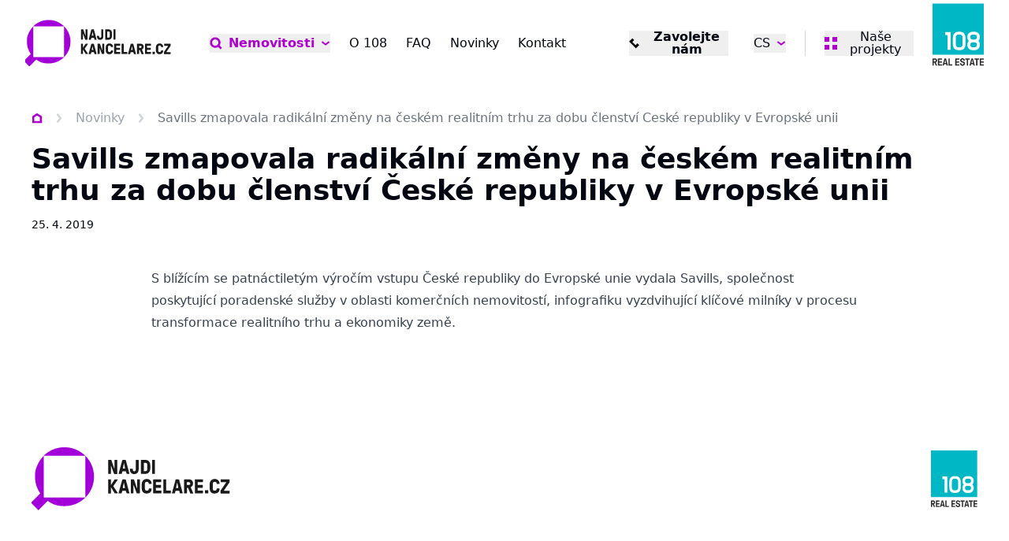

--- FILE ---
content_type: text/html; charset=utf-8
request_url: https://www.najdikancelare.cz/savills-zmapovala-radikalni-zmeny-na-ceskem-realitnim-trhu-za-dobu-clenstvi-ceske-rep-2464/
body_size: 42466
content:
<!DOCTYPE html><html lang="cs" data-sentry-element="Html" data-sentry-component="MyDocument" data-sentry-source-file="_document.tsx"><head data-sentry-element="Head" data-sentry-source-file="_document.tsx"><meta charSet="utf-8"/><meta name="viewport" content="width=device-width, initial-scale=1"/><link rel="icon" href="/icons/najdikancelare/favicon.ico"/><link rel="alternate" hrefLang="x-default" href="https://www.najdikancelare.cz/savills-zmapovala-radikalni-zmeny-na-ceskem-realitnim-trhu-za-dobu-clenstvi-ceske-rep-2464"/><meta name="description" content="We are 108 REAL ESTATE Group. Over the past 15 years, we have handled the lease and sale of more than 10 million sq m of commercial real estate to the satisfaction of Coca Cola, IKEA, XXXLutz and many other clients."/><meta property="og:description" content="We are 108 REAL ESTATE Group. Over the past 15 years, we have handled the lease and sale of more than 10 million sq m of commercial real estate to the satisfaction of Coca Cola, IKEA, XXXLutz and many other clients."/><link rel="canonical" href="https://www.najdikancelare.cz/savills-zmapovala-radikalni-zmeny-na-ceskem-realitnim-trhu-za-dobu-clenstvi-ceske-rep-2464/"/><title>Savills zmapovala radikální změny na českém realitním trhu za dobu členství České republiky v Evropské unii | NajdiKanceláře.cz</title><meta name="robots" content="index,follow"/><meta property="og:title" content="Savills zmapovala radikální změny na českém realitním trhu za dobu členství České republiky v Evropské unii | NajdiKanceláře.cz"/><meta property="og:image" content="https://data.eu.cntmbr.com/mapeditor/mapeditor/01d88e32-dc50-432e-a710-12e6d0f6b4d3.png"/><meta name="next-head-count" content="11"/><link rel="preload" href="/_next/static/css/28f77d26c1c7eee3.css" as="style"/><link rel="stylesheet" href="/_next/static/css/28f77d26c1c7eee3.css" data-n-g=""/><noscript data-n-css=""></noscript><script defer="" nomodule="" src="/_next/static/chunks/polyfills-42372ed130431b0a.js"></script><script src="/_next/static/chunks/webpack-4459ac77e407dd22.js" defer=""></script><script src="/_next/static/chunks/framework-7ffcc2eef035ea8b.js" defer=""></script><script src="/_next/static/chunks/main-0da309d39244f40d.js" defer=""></script><script src="/_next/static/chunks/pages/_app-21d09da733f9a3ff.js" defer=""></script><script src="/_next/static/chunks/8018285d-e3fa8c83ab1a8bd7.js" defer=""></script><script src="/_next/static/chunks/925-f66516eb3cf248f9.js" defer=""></script><script src="/_next/static/chunks/pages/%5B%5B...url%5D%5D-8ce7fbcf924d611c.js" defer=""></script><script src="/_next/static/-KsOmIs87mWovSQQ1R92u/_buildManifest.js" defer=""></script><script src="/_next/static/-KsOmIs87mWovSQQ1R92u/_ssgManifest.js" defer=""></script></head><body><div id="__next"><div class="bg-background text-foreground najdikancelare" data-sentry-component="Layout" data-sentry-source-file="Layout.tsx"><header class="flex h-[5rem] xl:h-[6.875rem] justify-between z-40 absolute top-0 left-0 right-0 bg-background" data-sentry-component="Header" data-sentry-source-file="Header.tsx"><div><a class="flex items-start justify-center h-full px-4 font-bold lg:px-8 2xl:px-12" aria-label="Homepage" data-sentry-element="Link" data-sentry-source-file="CustomLink.tsx" data-sentry-component="CustomLink" href="/"><img src="/images/logos/najdikancelare-logo.svg" class="h-[5rem] xl:h-[6.875rem]" alt="www.najdikancelare.cz logo" data-sentry-component="Logo" data-sentry-source-file="Logo.tsx"/></a></div><nav class="items-center hidden xl:flex lg:px-4 2xl:px-8"><ul class="flex items-center space-x-6 2xl:space-x-12"><li class="flex items-center"><div data-headlessui-state=""><button class="flex items-center transition-colors outline-none ring-0 hover:text-primary-dark whitespace-nowrap" type="button" aria-expanded="false" data-headlessui-state=""><svg xmlns="http://www.w3.org/2000/svg" viewBox="0 0 31 32" class="w-4 h-4 mr-2 fill-primary-darker group-hover:fill-primary "><path fill-rule="evenodd" d="M5.614 14.115a8 8 0 1 1 13.967 5.329l-.638.638a8 8 0 0 1-13.329-5.967zm15.353 11.124a13.274 13.274 0 0 1-7.354 2.209C6.25 27.448.281 21.478.281 14.115S6.25.781 13.614.781s13.333 5.97 13.333 13.333c0 2.717-.813 5.245-2.209 7.353l5.981 5.981-3.771 3.771-5.98-5.98z"></path></svg><span class="font-bold text-base text-primary-dark hover:text-primary">Nemovitosti</span><svg xmlns="http://www.w3.org/2000/svg" viewBox="0 0 28 32" class="w-3 h-3 ml-2 ui-open:rotate-180 fill-primary-dark"><path fill-rule="evenodd" d="M3.467 8.717 14 16.617l10.533-7.9 3.2 4.267L14 23.284.267 12.983l3.2-4.267z"></path></svg></button><div hidden="" style="display:none"><div class="absolute z-50 flex bg-background border border-line mt-2 origin-top-right bg-white shadow-lg focus:outline-none" id="headlessui-popover-panel-:R2ah6:" tabindex="-1" hidden="" style="display:none" data-headlessui-state=""><div><ul class="w-full max-w-md"><li><a class="px-5 py-3 flex items-center justify-between transition-colors hover:bg-muted" data-context="link_click" data-specs="main_nav" data-sentry-element="Link" data-sentry-component="CustomLink" data-sentry-source-file="CustomLink.tsx" href="/pronajem-kancelari/">Kancelářské prostory</a></li><li><a class="px-5 py-3 flex items-center justify-between transition-colors hover:bg-muted" data-context="link_click" data-specs="main_nav" data-sentry-element="Link" data-sentry-component="CustomLink" data-sentry-source-file="CustomLink.tsx" href="/pronajem-obchodnich-nebytovych-prostor/">Obchodní prostory</a></li></ul></div></div></div></div><div style="position:fixed;top:1px;left:1px;width:1px;height:0;padding:0;margin:-1px;overflow:hidden;clip:rect(0, 0, 0, 0);white-space:nowrap;border-width:0;display:none"></div></li><li><a class="transition-colors hover:text-primary-dark text-base whitespace-nowrap " data-sentry-element="Link" data-sentry-component="CustomLink" data-sentry-source-file="CustomLink.tsx" href="/o-108/">O 108</a></li><li><a class="transition-colors hover:text-primary-dark text-base whitespace-nowrap " data-sentry-element="Link" data-sentry-component="CustomLink" data-sentry-source-file="CustomLink.tsx" href="/faq/">FAQ</a></li><li><a class="transition-colors hover:text-primary-dark text-base whitespace-nowrap " data-sentry-element="Link" data-sentry-component="CustomLink" data-sentry-source-file="CustomLink.tsx" href="/novinky/">Novinky</a></li><li><a class="transition-colors hover:text-primary-dark text-base whitespace-nowrap " data-sentry-element="Link" data-sentry-component="CustomLink" data-sentry-source-file="CustomLink.tsx" href="/kontakt/">Kontakt</a></li></ul></nav><div class="flex items-center px-4 lg:px-8 2xl:px-12"><ul class="items-center hidden space-x-8 sm:flex"><li class="hidden md:flex xl:hidden items-center"><a class="inline-flex items-center text-primary-dark hover:text-primary text-base font-bold leading-none transition-colors cursor-pointer group" data-context="link_click" data-specs="main_nav" data-sentry-element="Link" data-sentry-component="CustomLink" data-sentry-source-file="CustomLink.tsx" href="/nemovitosti/"><svg xmlns="http://www.w3.org/2000/svg" viewBox="0 0 31 32" class="w-4 h-4 mr-2 fill-primary-darker group-hover:fill-primary"><path fill-rule="evenodd" d="M5.614 14.115a8 8 0 1 1 13.967 5.329l-.638.638a8 8 0 0 1-13.329-5.967zm15.353 11.124a13.274 13.274 0 0 1-7.354 2.209C6.25 27.448.281 21.478.281 14.115S6.25.781 13.614.781s13.333 5.97 13.333 13.333c0 2.717-.813 5.245-2.209 7.353l5.981 5.981-3.771 3.771-5.98-5.98z"></path></svg>Nemovitosti</a></li><li class="flex items-center justify-end w-34"><button class="inline-flex items-center text-base font-bold leading-none transition-colors cursor-pointer group hover:text-primary-dark"><svg xmlns="http://www.w3.org/2000/svg" viewBox="0 0 32 32" class="w-4 h-4 mr-2 transition-colors fill-black group-hover:fill-primary-dark"><path fill-rule="evenodd" d="M25.899 27.314 10.343 11.758 16 6.101 10.343.444 4.686 6.101.444 10.343l21.213 21.213 4.243-4.243zm-5.657-5.657 5.657 5.657 5.657-5.657L25.899 16z"></path></svg><span>Zavolejte nám</span></button></li><li><div class="relative inline-block text-left" data-headlessui-state=""><button class="flex items-center outline-none ring-0" id="headlessui-menu-button-:R3ip6:" type="button" aria-haspopup="menu" aria-expanded="false" data-headlessui-state=""><span class="uppercase">cs</span><svg xmlns="http://www.w3.org/2000/svg" viewBox="0 0 28 32" class="w-3 h-3 ml-2 ui-open:rotate-180 fill-primary-dark"><path fill-rule="evenodd" d="M3.467 8.717 14 16.617l10.533-7.9 3.2 4.267L14 23.284.267 12.983l3.2-4.267z"></path></svg></button><div hidden="" style="display:none"><div class="absolute right-0 p-4 mt-2 origin-top-right bg-white shadow-lg focus:outline-none border border-line" id="headlessui-menu-items-:R5ip6:" role="menu" tabindex="0" hidden="" style="display:none" data-headlessui-state=""><ul class="space-y-4"><li id="headlessui-menu-item-:Rtip6:" role="menuitem" tabindex="-1" data-headlessui-state=""><a class="flex items-center before:w-4 before:h-4 before:block before:rounded-full before:border before:mr-2 before:border-line before:shadow-[inset_0_0_0_3px_#fff] before:bg-primary-dark" data-sentry-element="Link" data-sentry-component="CustomLink" data-sentry-source-file="CustomLink.tsx" href="/savills-zmapovala-radikalni-zmeny-na-ceskem-realitnim-trhu-za-dobu-clenstvi-ceske-rep-2464/">Čeština</a></li><li id="headlessui-menu-item-:R1dip6:" role="menuitem" tabindex="-1" data-headlessui-state=""><a class="flex items-center before:w-4 before:h-4 before:block before:rounded-full before:border before:mr-2 before:border-line" data-sentry-element="Link" data-sentry-component="CustomLink" data-sentry-source-file="CustomLink.tsx" href="/en/">English</a></li></ul></div></div></div></li></ul><div class="hidden h-8 pl-6 ml-6 border-l border-line xl:flex items-center"><div class="relative flex" data-headlessui-state=""><button data-context="link_click" data-specs="our_projects_header" class="outline-none ring-0" aria-label="Menu" type="button" aria-expanded="false" data-headlessui-state=""><div class="flex items-center gap-2 leading-none"><div class="w-4 h-4 basis-4"><svg xmlns="http://www.w3.org/2000/svg" width="16" height="16" fill="none" class="w-4 h-4 fill-primary-dark"><path d="M0 0h6v6H0zM10 0h6v6h-6zM0 10h6v6H0zM10 10h6v6h-6z"></path></svg></div>Naše projekty</div></button><div hidden="" style="display:none"><div class="absolute z-50 flex w-screen mt-5 -right-4 max-w-max xl:mt-10" id="headlessui-popover-panel-:R4kp6:" tabindex="-1" hidden="" style="display:none" data-headlessui-state=""><div class="flex-auto w-screen max-w-sm p-2 overflow-hidden text-sm leading-6 border border-gray-200 bg-background 2xl:p-4"><ul class="w-full space-y-2 2xl:space-y-4"><li><a href="https://www.108realestate.cz" class="flex p-4 transition-colors border border-gray-200 h-14 group hover:bg-primary-muted hover:border-primary" target="_blank"><div class="flex items-center w-full font-bold uppercase"><img src="https://data.eu.cntmbr.com/mapeditor/mapeditor/2f719465-da10-46c2-a927-2eb7b867e7e2.png" class="block w-10 h-6 pr-4 mr-4 border-r border-line shrink-0 grow-0" alt="Portal logo"/><span class="mt-[1px] leading-none whitespace-nowrap">108realestate.cz</span><svg xmlns="http://www.w3.org/2000/svg" viewBox="0 0 32 32" class="w-4 h-4 ml-auto fill-primary-dark"><path fill-rule="evenodd" d="M17.333 0H32v14.667h-6v-4.424L15.232 21.011l-4.243-4.243L21.757 6h-4.424zM0 4.333h13.111v6H6V26h15.667v-7.111h6V32H0z"></path></svg></div></a></li><li><a href="https://www.desking.cz" class="flex p-4 transition-colors border border-gray-200 h-14 group hover:bg-primary-muted hover:border-primary" target="_blank"><div class="flex items-center w-full font-bold uppercase"><img src="https://data.eu.cntmbr.com/mapeditor/mapeditor/2f031ba8-06ad-44be-a184-42f920996ca3.png" class="block w-10 h-6 pr-4 mr-4 border-r border-line shrink-0 grow-0" alt="Portal logo"/><span class="mt-[1px] leading-none whitespace-nowrap">Desking.cz</span><svg xmlns="http://www.w3.org/2000/svg" viewBox="0 0 32 32" class="w-4 h-4 ml-auto fill-primary-dark"><path fill-rule="evenodd" d="M17.333 0H32v14.667h-6v-4.424L15.232 21.011l-4.243-4.243L21.757 6h-4.424zM0 4.333h13.111v6H6V26h15.667v-7.111h6V32H0z"></path></svg></div></a></li><li><a href="https://map.108.realestate" class="flex p-4 transition-colors border border-gray-200 h-14 group hover:bg-primary-muted hover:border-primary" target="_blank"><div class="flex items-center w-full font-bold uppercase"><img src="https://data.eu.cntmbr.com/mapeditor/mapeditor/b3408bd8-dc4c-48da-a184-f2672c645f0a.png" class="block w-10 h-6 pr-4 mr-4 border-r border-line shrink-0 grow-0" alt="Portal logo"/><span class="mt-[1px] leading-none whitespace-nowrap">108 map</span><svg xmlns="http://www.w3.org/2000/svg" viewBox="0 0 32 32" class="w-4 h-4 ml-auto fill-primary-dark"><path fill-rule="evenodd" d="M17.333 0H32v14.667h-6v-4.424L15.232 21.011l-4.243-4.243L21.757 6h-4.424zM0 4.333h13.111v6H6V26h15.667v-7.111h6V32H0z"></path></svg></div></a></li><li><a href="https://www.skladuj.cz" class="flex p-4 transition-colors border border-gray-200 h-14 group hover:bg-primary-muted hover:border-primary" target="_blank"><div class="flex items-center w-full font-bold uppercase"><img src="https://data.eu.cntmbr.com/mapeditor/mapeditor/124afd91-ea4f-4f2c-9444-fb08d9d5c62a.png" class="block w-10 h-6 pr-4 mr-4 border-r border-line shrink-0 grow-0" alt="Portal logo"/><span class="mt-[1px] leading-none whitespace-nowrap">skladuj.cz</span><svg xmlns="http://www.w3.org/2000/svg" viewBox="0 0 32 32" class="w-4 h-4 ml-auto fill-primary-dark"><path fill-rule="evenodd" d="M17.333 0H32v14.667h-6v-4.424L15.232 21.011l-4.243-4.243L21.757 6h-4.424zM0 4.333h13.111v6H6V26h15.667v-7.111h6V32H0z"></path></svg></div></a></li></ul></div></div></div></div><div style="position:fixed;top:1px;left:1px;width:1px;height:0;padding:0;margin:-1px;overflow:hidden;clip:rect(0, 0, 0, 0);white-space:nowrap;border-width:0;display:none"></div></div><div class="flex items-center h-8 sm:pl-6 sm:ml-6 sm:border-l sm:border-line xl:hidden"><button type="button" class="-m-2.5 inline-flex xl:hidden items-center justify-center rounded-md p-2.5 text-gray-700"><span class="sr-only">Otevřít navigaci</span><div class="relative"><div class="h-1 w-6 bg-primary-dark"></div><div class="h-1 w-6 bg-primary-dark my-1"></div><div class="h-1 w-6 bg-primary-dark"></div></div></button></div><div class="self-start hidden ml-6 xl:block"><img src="/images/logos/108website-square-logo.svg" class="h-[5.5rem]" alt="www.najdikancelare.cz square logo"/></div></div></header><main class="pt-[5rem] xl:pt-[6.875rem]"><style>
    #nprogress {
      pointer-events: none;
    }
    #nprogress .bar {
      background: #AD00CC;
      position: fixed;
      z-index: 9999;
      top: 0;
      left: 0;
      width: 100%;
      height: 3px;
    }
    #nprogress .peg {
      display: block;
      position: absolute;
      right: 0px;
      width: 100px;
      height: 100%;
      box-shadow: 0 0 10px #AD00CC, 0 0 5px #AD00CC;
      opacity: 1;
      -webkit-transform: rotate(3deg) translate(0px, -4px);
      -ms-transform: rotate(3deg) translate(0px, -4px);
      transform: rotate(3deg) translate(0px, -4px);
    }
    #nprogress .spinner {
      display: block;
      position: fixed;
      z-index: 1031;
      top: 15px;
      right: 15px;
    }
    #nprogress .spinner-icon {
      width: 18px;
      height: 18px;
      box-sizing: border-box;
      border: solid 2px transparent;
      border-top-color: #AD00CC;
      border-left-color: #AD00CC;
      border-radius: 50%;
      -webkit-animation: nprogresss-spinner 400ms linear infinite;
      animation: nprogress-spinner 400ms linear infinite;
    }
    .nprogress-custom-parent {
      overflow: hidden;
      position: relative;
    }
    .nprogress-custom-parent #nprogress .spinner,
    .nprogress-custom-parent #nprogress .bar {
      position: absolute;
    }
    @-webkit-keyframes nprogress-spinner {
      0% {
        -webkit-transform: rotate(0deg);
      }
      100% {
        -webkit-transform: rotate(360deg);
      }
    }
    @keyframes nprogress-spinner {
      0% {
        transform: rotate(0deg);
      }
      100% {
        transform: rotate(360deg);
      }
    }
  </style><div style="position:fixed;z-index:9999;top:16px;left:16px;right:16px;bottom:16px;pointer-events:none"></div><article class="px-4 py-8 mx-auto max-w-8xl lg:pb-16 lg:px-10 2xl:px-20"><div class="mb-4 lg:mb-6"><nav class="flex -mx-4 overflow-x-auto scrollbar-hide before:w-4 before:h-1 before:block before:shrink-0 after:w-4 after:h-1 after:block after:shrink-0" aria-label="Breadcrumb" data-sentry-component="Breadcrumb" data-sentry-source-file="BreadCrumb.tsx"><ol class="flex items-center"><li class="flex items-center leading-none animate-viewport"><a class="text-gray-400 transition-colors hover:text-primary" aria-label="Homepage" data-sentry-element="Link" data-sentry-source-file="CustomLink.tsx" data-sentry-component="CustomLink" href="/"><svg xmlns="http://www.w3.org/2000/svg" viewBox="0 0 28 32" class="w-3.5 h-3.5 fill-primary-dark" data-sentry-element="Home" data-sentry-source-file="BreadCrumb.tsx"><path fill-rule="evenodd" d="M6 13.776V24.5h16V13.776l-8-5.143zM0 10.5v20h28v-20l-14-9z"></path></svg></a><span class="mx-4"><svg xmlns="http://www.w3.org/2000/svg" viewBox="0 0 16 32" class="w-2.5 h-3.5 fill-line" data-sentry-element="ChevronRight" data-sentry-source-file="BreadCrumb.tsx"><path fill-rule="evenodd" d="M.275 26.6 8.225 16 .275 5.4l4.8-3.6L15.725 16 5.075 30.2z"></path></svg></span></li><li class="flex items-center leading-none animate-viewport"><a class="text-gray-400 transition-colors hover:text-primary whitespace-nowrap" data-sentry-element="Link" data-sentry-component="CustomLink" data-sentry-source-file="CustomLink.tsx" href="/novinky/">Novinky</a><span class="mx-4 whitespace-nowrap"><svg xmlns="http://www.w3.org/2000/svg" viewBox="0 0 16 32" class="w-2.5 h-3.5 fill-line"><path fill-rule="evenodd" d="M.275 26.6 8.225 16 .275 5.4l4.8-3.6L15.725 16 5.075 30.2z"></path></svg></span></li><li class="flex items-center leading-none animate-viewport"><span class="text-muted-foreground whitespace-nowrap">Savills zmapovala radikální změny na českém realitním trhu za dobu členství České republiky v Evropské unii</span></li></ol></nav></div><header><h1 class="animate-viewport text-4xl font-bold 3xl:text-7xl delay-100 fade-up-start">Savills zmapovala radikální změny na českém realitním trhu za dobu členství České republiky v Evropské unii</h1><div class="animate-viewport flex items-center mt-4 space-x-4 delay-300 fade-up-start"><div class="text-sm leading-none 3xl:text-base"><time>25. 4. 2019</time></div></div></header><section class="animate-viewport max-w-4xl mx-auto mt-12 prose prose-a:transition-opacity hover:prose-a:opacity-70  delay-1000 fade-up-start"><p>S blížícím se patnáctiletým výročím vstupu České republiky do Evropské unie vydala Savills, společnost poskytující poradenské služby v oblasti komerčních nemovitostí, infografiku vyzdvihující klíčové milníky v procesu transformace realitního trhu a ekonomiky země.</p></section><section class="animate-viewport max-w-4xl mx-auto mt-12 prose prose-a:transition-opacity hover:prose-a:opacity-70 delay-1000 fade-up-start"></section></article></main><footer class="relative z-20 px-4 pt-8 pb-16 lg:pb-8 leading-normal bg-white lg:px-10 2xl:px-20"><div class="flex flex-wrap md:flex-nowrap"><div class="flex flex-wrap items-center justify-between w-full md:space-x-12 2xl:space-x-24"><div class="flex w-1/2 mt-8 md:mt-0 justify-start md:w-auto md:grow"><img src="/images/logos/najdikancelare-square-logo.svg" class="h-14 lg:h-20" alt="www.najdikancelare.cz square logo"/></div><div class="flex w-1/2 mt-8 md:mt-0 justify-end md:w-auto md:grow"><div class="self-start md:ml-6"><img src="/images/logos/108website-square-logo.svg" class="h-[4.5rem]" alt="www.najdikancelare.cz square logo"/></div></div></div></div><div class="flex flex-wrap pt-10 mt-10 border-t border-primary-100"><nav class="w-full lg:w-1/2 2xl:w-2/3"><ul class="columns-2 2xl:columns-3"><li class="pb-8 break-inside-avoid"><a class="font-bold text-primary-dark" target="_self" data-context="link_click" data-specs="footer_menu_title" data-sentry-element="Link" data-sentry-component="CustomLink" data-sentry-source-file="CustomLink.tsx" href="/savills-zmapovala-radikalni-zmeny-na-ceskem-realitnim-trhu-za-dobu-clenstvi-ceske-rep-2464/#">NAJDIKANCELARE.cz</a><ul class="mt-2 space-y-1"><li><a class="transition-colors text-muted-foreground hover:text-primary-dark" target="_self" data-context="link_click" data-specs="footer_menu_item" data-sentry-element="Link" data-sentry-component="CustomLink" data-sentry-source-file="CustomLink.tsx" href="/o-108/">O 108</a></li><li><a class="transition-colors text-muted-foreground hover:text-primary-dark" target="_self" data-context="link_click" data-specs="footer_menu_item" data-sentry-element="Link" data-sentry-component="CustomLink" data-sentry-source-file="CustomLink.tsx" href="/novinky/">Aktuality</a></li><li><a class="transition-colors text-muted-foreground hover:text-primary-dark" target="_self" data-context="link_click" data-specs="footer_menu_item" data-sentry-element="Link" data-sentry-component="CustomLink" data-sentry-source-file="CustomLink.tsx" href="/podminky-pouziti/">Podmínky použití</a></li><li><a class="transition-colors text-muted-foreground hover:text-primary-dark" target="_self" data-context="link_click" data-specs="footer_menu_item" data-sentry-element="Link" data-sentry-component="CustomLink" data-sentry-source-file="CustomLink.tsx" href="/prohlaseni-o-ochrane-osobnich-udaju/">Ochrana osobních údajů</a></li><li><a class="transition-colors text-muted-foreground hover:text-primary-dark" target="_self" data-context="link_click" data-specs="footer_menu_item" data-sentry-element="Link" data-sentry-component="CustomLink" data-sentry-source-file="CustomLink.tsx" href="/kontakt/">Kontakt</a></li></ul></li><li class="pb-8 break-inside-avoid"><a class="font-bold text-primary-dark" target="_self" data-context="link_click" data-specs="footer_menu_title" data-sentry-element="Link" data-sentry-component="CustomLink" data-sentry-source-file="CustomLink.tsx" href="/savills-zmapovala-radikalni-zmeny-na-ceskem-realitnim-trhu-za-dobu-clenstvi-ceske-rep-2464/#">Další projekty </a><ul class="mt-2 space-y-1"><li><a class="transition-colors text-muted-foreground hover:text-primary-dark" target="_blank" data-context="link_click" data-specs="footer_menu_item" data-sentry-element="Link" data-sentry-component="CustomLink" data-sentry-source-file="CustomLink.tsx" href="https://www.skladuj.cz/">Skladuj.cz</a></li><li><a class="transition-colors text-muted-foreground hover:text-primary-dark" target="_blank" data-context="link_click" data-specs="footer_menu_item" data-sentry-element="Link" data-sentry-component="CustomLink" data-sentry-source-file="CustomLink.tsx" href="https://www.desking.cz/">Desking.cz</a></li><li><a class="transition-colors text-muted-foreground hover:text-primary-dark" target="_blank" data-context="link_click" data-specs="footer_menu_item" data-sentry-element="Link" data-sentry-component="CustomLink" data-sentry-source-file="CustomLink.tsx" href="https://www.investuj.cz/">Investuj.cz</a></li><li><a class="transition-colors text-muted-foreground hover:text-primary-dark" target="_blank" data-context="link_click" data-specs="footer_menu_item" data-sentry-element="Link" data-sentry-component="CustomLink" data-sentry-source-file="CustomLink.tsx" href="https://map.108.realestate/">108 Map</a></li></ul></li><li class="pb-8 break-inside-avoid"><a class="font-bold text-primary-dark" target="_self" data-context="link_click" data-specs="footer_menu_title" data-sentry-element="Link" data-sentry-component="CustomLink" data-sentry-source-file="CustomLink.tsx" href="/savills-zmapovala-radikalni-zmeny-na-ceskem-realitnim-trhu-za-dobu-clenstvi-ceske-rep-2464/#">Nabídka prostor</a><ul class="mt-2 space-y-1"><li><a class="transition-colors text-muted-foreground hover:text-primary-dark" target="_self" data-context="link_click" data-specs="footer_menu_item" data-sentry-element="Link" data-sentry-component="CustomLink" data-sentry-source-file="CustomLink.tsx" href="/pronajem-kancelari/">Kancelářské prostory k pronájmu</a></li><li><a class="transition-colors text-muted-foreground hover:text-primary-dark" target="_self" data-context="link_click" data-specs="footer_menu_item" data-sentry-element="Link" data-sentry-component="CustomLink" data-sentry-source-file="CustomLink.tsx" href="/pronajem-obchodnich-nebytovych-prostor/">Obchodní prostory k pronájmu</a></li><li><a class="transition-colors text-muted-foreground hover:text-primary-dark" target="_blank" data-context="link_click" data-specs="footer_menu_item" data-sentry-element="Link" data-sentry-component="CustomLink" data-sentry-source-file="CustomLink.tsx" href="https://www.desking.cz/">Coworking a servisované kanceláře</a></li></ul></li><li class="pb-8 break-inside-avoid"><a class="font-bold text-primary-dark" target="_self" data-context="link_click" data-specs="footer_menu_title" data-sentry-element="Link" data-sentry-component="CustomLink" data-sentry-source-file="CustomLink.tsx" href="/savills-zmapovala-radikalni-zmeny-na-ceskem-realitnim-trhu-za-dobu-clenstvi-ceske-rep-2464/#">Skupina 108 REAL ESTATE</a><ul class="mt-2 space-y-1"><li><a class="transition-colors text-muted-foreground hover:text-primary-dark" target="_blank" data-context="link_click" data-specs="footer_menu_item" data-sentry-element="Link" data-sentry-component="CustomLink" data-sentry-source-file="CustomLink.tsx" href="https://www.108realestate.cz/">108 REAL ESTATE Česká republika</a></li><li><a class="transition-colors text-muted-foreground hover:text-primary-dark" target="_blank" data-context="link_click" data-specs="footer_menu_item" data-sentry-element="Link" data-sentry-component="CustomLink" data-sentry-source-file="CustomLink.tsx" href="https://www.108realestate.sk/">108 REAL ESTATE Slovensko</a></li><li><a class="transition-colors text-muted-foreground hover:text-primary-dark" target="_blank" data-context="link_click" data-specs="footer_menu_item" data-sentry-element="Link" data-sentry-component="CustomLink" data-sentry-source-file="CustomLink.tsx" href="https://www.108realestate.hu/">108 REAL ESTATE Maďarsko</a></li><li><a class="transition-colors text-muted-foreground hover:text-primary-dark" target="_blank" data-context="link_click" data-specs="footer_menu_item" data-sentry-element="Link" data-sentry-component="CustomLink" data-sentry-source-file="CustomLink.tsx" href="https://www.108realestate.ro/">108 REAL ESTATE Rumunsko</a></li><li><a class="transition-colors text-muted-foreground hover:text-primary-dark" target="_blank" data-context="link_click" data-specs="footer_menu_item" data-sentry-element="Link" data-sentry-component="CustomLink" data-sentry-source-file="CustomLink.tsx" href="https://www.108realestate.hr/">108 REAL ESTATE Adria</a></li><li><a class="transition-colors text-muted-foreground hover:text-primary-dark" target="_blank" data-context="link_click" data-specs="footer_menu_item" data-sentry-element="Link" data-sentry-component="CustomLink" data-sentry-source-file="CustomLink.tsx" href="https://www.108realestate.in/">108 REAL ESTATE India</a></li></ul></li><li class="pb-8 break-inside-avoid"><a class="font-bold text-primary-dark" target="_self" data-context="link_click" data-specs="footer_menu_title" data-sentry-element="Link" data-sentry-component="CustomLink" data-sentry-source-file="CustomLink.tsx" href="/savills-zmapovala-radikalni-zmeny-na-ceskem-realitnim-trhu-za-dobu-clenstvi-ceske-rep-2464/#">Kanceláře k pronájmu</a><ul class="mt-2 space-y-1"><li><a class="transition-colors text-muted-foreground hover:text-primary-dark" target="_blank" data-context="link_click" data-specs="footer_menu_item" data-sentry-element="Link" data-sentry-component="CustomLink" data-sentry-source-file="CustomLink.tsx" href="https://www.najdikancelare.cz/pronajem-kancelari/praha-1/">Pronájem kanceláří Praha 1</a></li><li><a class="transition-colors text-muted-foreground hover:text-primary-dark" target="_blank" data-context="link_click" data-specs="footer_menu_item" data-sentry-element="Link" data-sentry-component="CustomLink" data-sentry-source-file="CustomLink.tsx" href="https://www.najdikancelare.cz/pronajem-kancelari/praha-2/">Pronájem kanceláří Praha 2</a></li><li><a class="transition-colors text-muted-foreground hover:text-primary-dark" target="_blank" data-context="link_click" data-specs="footer_menu_item" data-sentry-element="Link" data-sentry-component="CustomLink" data-sentry-source-file="CustomLink.tsx" href="https://www.najdikancelare.cz/pronajem-kancelari/praha-3/">Pronájem kanceláří Praha 3</a></li><li><a class="transition-colors text-muted-foreground hover:text-primary-dark" target="_blank" data-context="link_click" data-specs="footer_menu_item" data-sentry-element="Link" data-sentry-component="CustomLink" data-sentry-source-file="CustomLink.tsx" href="https://www.najdikancelare.cz/pronajem-kancelari/praha-4/">Pronájem kanceláří Praha 4</a></li><li><a class="transition-colors text-muted-foreground hover:text-primary-dark" target="_blank" data-context="link_click" data-specs="footer_menu_item" data-sentry-element="Link" data-sentry-component="CustomLink" data-sentry-source-file="CustomLink.tsx" href="https://www.najdikancelare.cz/pronajem-kancelari/praha-5/">Pronájem kanceláří Praha 5</a></li><li><a class="transition-colors text-muted-foreground hover:text-primary-dark" target="_blank" data-context="link_click" data-specs="footer_menu_item" data-sentry-element="Link" data-sentry-component="CustomLink" data-sentry-source-file="CustomLink.tsx" href="https://www.najdikancelare.cz/pronajem-kancelari/praha-6/">Pronájem kanceláří Praha 6</a></li><li><a class="transition-colors text-muted-foreground hover:text-primary-dark" target="_blank" data-context="link_click" data-specs="footer_menu_item" data-sentry-element="Link" data-sentry-component="CustomLink" data-sentry-source-file="CustomLink.tsx" href="https://www.najdikancelare.cz/pronajem-kancelari/praha-7/">Pronájem kanceláří Praha 7</a></li><li><a class="transition-colors text-muted-foreground hover:text-primary-dark" target="_blank" data-context="link_click" data-specs="footer_menu_item" data-sentry-element="Link" data-sentry-component="CustomLink" data-sentry-source-file="CustomLink.tsx" href="https://www.najdikancelare.cz/pronajem-kancelari/praha-8/">Pronájem kanceláří Praha 8</a></li><li><a class="transition-colors text-muted-foreground hover:text-primary-dark" target="_blank" data-context="link_click" data-specs="footer_menu_item" data-sentry-element="Link" data-sentry-component="CustomLink" data-sentry-source-file="CustomLink.tsx" href="https://www.najdikancelare.cz/pronajem-kancelari/praha-9/">Pronájem kanceláří Praha 9</a></li><li><a class="transition-colors text-muted-foreground hover:text-primary-dark" target="_blank" data-context="link_click" data-specs="footer_menu_item" data-sentry-element="Link" data-sentry-component="CustomLink" data-sentry-source-file="CustomLink.tsx" href="https://www.najdikancelare.cz/pronajem-kancelari/praha-10/">Pronájem kanceláří Praha 10</a></li><li><a class="transition-colors text-muted-foreground hover:text-primary-dark" target="_blank" data-context="link_click" data-specs="footer_menu_item" data-sentry-element="Link" data-sentry-component="CustomLink" data-sentry-source-file="CustomLink.tsx" href="https://www.najdikancelare.cz/pronajem-kancelari/brno/">Pronájem kanceláří Brno</a></li><li><a class="transition-colors text-muted-foreground hover:text-primary-dark" target="_blank" data-context="link_click" data-specs="footer_menu_item" data-sentry-element="Link" data-sentry-component="CustomLink" data-sentry-source-file="CustomLink.tsx" href="https://www.najdikancelare.cz/pronajem-kancelari/ostrava/">Pronájem kanceláří Ostrava</a></li></ul></li></ul></nav><aside class="w-full mt-10 lg:w-1/2 2xl:w-1/3 lg:mt-0"><form class="grid grid-cols-2 gap-4" data-sentry-component="ContactForm" data-sentry-source-file="ContactForm.tsx"><div class="col-span-2"><div class="flex flex-wrap"><label for="type-checkboxes" class="pr-3 font-bold">Vyberte odvětví</label><div class="flex flex-wrap gap-x-4 gap-y-2"><label class="flex items-center"><input type="checkbox" class="border-2 border-primary-darker checked:border-primary-darker checked:border-2 hover:checked:border-primary focus:checked:border-primary-darker checked:text-transparent" checked="" value="Kanceláře"/><span class="ml-2">Kanceláře</span></label><label class="flex items-center"><input type="checkbox" class="border-2 border-primary-darker checked:border-primary-darker checked:border-2 hover:checked:border-primary focus:checked:border-primary-darker checked:text-transparent" value="Průmysl"/><span class="ml-2">Průmysl</span></label><label class="flex items-center"><input type="checkbox" class="border-2 border-primary-darker checked:border-primary-darker checked:border-2 hover:checked:border-primary focus:checked:border-primary-darker checked:text-transparent" value="Investice"/><span class="ml-2">Investice</span></label><label class="flex items-center"><input type="checkbox" class="border-2 border-primary-darker checked:border-primary-darker checked:border-2 hover:checked:border-primary focus:checked:border-primary-darker checked:text-transparent" value="Ostatní"/><span class="ml-2">Ostatní</span></label></div></div></div><div class="col-span-2"><input name="name" class="w-full bg-muted focus:ring-primary focus:border-primary placeholder:text-gray-400 border-muted border-b-line" type="text" placeholder="Vaše jméno a příjmení *" value=""/></div><div class="col-span-2 md:col-span-1"><input name="email" class="w-full bg-muted focus:ring-primary focus:border-primary placeholder:text-gray-400 border-muted border-b-line" type="text" placeholder="Váš email *" value=""/></div><div class="col-span-2 md:col-span-1"><input name="phone" class="w-full bg-muted focus:ring-primary focus:border-primary placeholder:text-gray-400 border-muted border-b-line" type="text" placeholder="Váš telefon *" value=""/></div><div class="col-span-2"><textarea name="message" class="w-full h-32 2xl:h-48 bg-muted placeholder:text-gray-400 focus:ring-primary focus:border-primary border-muted border-b-line" placeholder="Vaše zpráva"></textarea></div><div class="col-span-2 md:col-span-1"><label for="accept-gdpr-footerContact" class="flex items-center h-full"><input name="acceptGdpr" class="border-2 border-primary-darker checked:border-primary-darker checked:border-2 hover:checked:border-primary focus:checked:border-primary-darker checked:text-transparent" type="checkbox" id="accept-gdpr-footerContact" value="accepted"/><span class="mt-[2px] ml-2 text-sm text-muted-foreground whitespace-nowrap">Souhlasím se <a class="underline hover:text-primary-dark transition-colors" href="/prohlaseni-o-ochrane-osobnich-udaju" target="_blank">zpracováním osobních údajů</a> *</span></label></div><div class="hidden"><input name="job" class="" type="text" placeholder="Nevyplňujte, pokud jste člověk." value=""/></div><div class="flex col-span-2 md:col-span-1"><div class="ml-auto" data-sentry-component="ReCaptcha" data-sentry-source-file="ReCaptcha.tsx"><button class="whitespace-nowrap h-10 2xl:h-12 cursor-pointer inline-flex items-center border font-bold px-4 2xl:px-6 leading-none transition-all uppercase 2xl:text-lg 3xl:text-xl relative !text-primary-dark pointer-events-none cursor-default opacity-65 bg-primary-dark text-primary-foreground border-primary-dark hover:opacity-90 hover:border-primary-dark inverted:bg-background inverted:border-primary-foreground inverted:text-primary-dark inverted:hover:bg-primary-muted inverted:hover:border-primary-100" type="submit" disabled=""><div class="absolute left-1/2 top-1/2 -mt-6 -ml-6 w-12 h-12" data-sentry-component="Loader" data-sentry-source-file="Loader.tsx"><svg xmlns="http://www.w3.org/2000/svg" class="w-full h-full" viewBox="0 0 100 100" preserveAspectRatio="xMidYMid" data-sentry-element="svg" data-sentry-source-file="Loader.tsx"><circle cx="50" cy="50" r="0" class="stroke-primary" fill="none" stroke-width="2" data-sentry-element="circle" data-sentry-source-file="Loader.tsx"><animate attributeName="r" repeatCount="indefinite" dur="1s" values="0;40" keyTimes="0;1" keySplines="0 0.2 0.8 1" calcMode="spline" begin="0s" data-sentry-element="animate" data-sentry-source-file="Loader.tsx"></animate><animate attributeName="opacity" repeatCount="indefinite" dur="1s" values="1;0" keyTimes="0;1" keySplines="0.2 0 0.8 1" calcMode="spline" begin="0s" data-sentry-element="animate" data-sentry-source-file="Loader.tsx"></animate></circle><circle cx="50" cy="50" r="0" class="stroke-primary" fill="none" stroke-width="2" data-sentry-element="circle" data-sentry-source-file="Loader.tsx"><animate attributeName="r" repeatCount="indefinite" dur="1s" values="0;40" keyTimes="0;1" keySplines="0 0.2 0.8 1" calcMode="spline" begin="-0.5s" data-sentry-element="animate" data-sentry-source-file="Loader.tsx"></animate><animate attributeName="opacity" repeatCount="indefinite" dur="1s" values="1;0" keyTimes="0;1" keySplines="0.2 0 0.8 1" calcMode="spline" begin="-0.5s" data-sentry-element="animate" data-sentry-source-file="Loader.tsx"></animate></circle></svg></div>Odeslat</button></div></div></form></aside><div class="mx-auto mt-14 lg:hidden"><ul class="flex flex-wrap space-x-6" data-sentry-component="LanguageSwitcher" data-sentry-source-file="LanguageSwitcher.tsx"><li><a class="text-primary-dark" data-sentry-element="Link" data-sentry-component="CustomLink" data-sentry-source-file="CustomLink.tsx" href="/savills-zmapovala-radikalni-zmeny-na-ceskem-realitnim-trhu-za-dobu-clenstvi-ceske-rep-2464/">Čeština</a></li><li><a class="text-gray-500" data-sentry-element="Link" data-sentry-component="CustomLink" data-sentry-source-file="CustomLink.tsx" href="/en/">English</a></li></ul></div></div><div class="flex flex-wrap justify-between pt-10 mt-10 text-gray-400 border-t border-primary-100"><div class="hidden lg:block"><ul class="flex flex-wrap space-x-6" data-sentry-component="LanguageSwitcher" data-sentry-source-file="LanguageSwitcher.tsx"><li><a class="text-primary-dark" data-sentry-element="Link" data-sentry-component="CustomLink" data-sentry-source-file="CustomLink.tsx" href="/savills-zmapovala-radikalni-zmeny-na-ceskem-realitnim-trhu-za-dobu-clenstvi-ceske-rep-2464/">Čeština</a></li><li><a class="text-gray-500" data-sentry-element="Link" data-sentry-component="CustomLink" data-sentry-source-file="CustomLink.tsx" href="/en/">English</a></li></ul></div><div class="md:w-auto md:mt-0 items-center w-1/2 md:justify-start shrink"><ul class="flex flex-column space-x-12"></ul></div><div class="flex justify-end items-center w-1/2 md:justify-start md:w-auto md:mt-0 shrink"><ul class="flex flex-col md:flex-row items-center justify-between gap-x-8"><li><a class="leading-none transition-colors text-muted-foreground hover:text-primary font-bold" href="tel:+420 773 588 108">+420 773 588 108</a></li><li><a class="leading-none transition-colors text-muted-foreground hover:text-primary font-bold" href="mailto:info@najdikancelare.cz">info@najdikancelare.cz</a></li></ul></div></div><div class="flex flex-wrap gap-1 justify-between pt-10 mt-10 text-gray-400 border-t border-primary-100"><div class="flex flex-col sm:flex-row flex-wrap gap-1 sm:gap-4"><button class="hover:opacity-50 transition-opacity duration-300 text-left">Cookies</button><div style="position:fixed;top:1px;left:1px;width:1px;height:0;padding:0;margin:-1px;overflow:hidden;clip:rect(0, 0, 0, 0);white-space:nowrap;border-width:0;display:none"></div><span>© 2025 108 REAL ESTATE, všechna práva vyhrazena</span></div><div><a class="transition-colors hover:text-primary" href="https://www.bicepsdigital.com">by <strong>bicepsdigital.</strong></a></div></div></footer><div class="fixed z-20 h-12 -mr-px bottom-0 right-2" data-sentry-component="StickyCTAModal" data-sentry-source-file="StickyCTAModal.tsx"><button class="cursor-pointer inline-flex items-center px-6 pt-3.5 pb-8 text-lg font-bold uppercase text-primary-foreground bg-primary-dark transition-all hover:-translate-y-2 leading-none translate-y-full"><svg xmlns="http://www.w3.org/2000/svg" viewBox="0 0 30 32" class="w-4 h-4 mr-2 fill-background" data-sentry-element="Envelope" data-sentry-source-file="StickyCTAModal.tsx"><path fill-rule="evenodd" d="M23.867 7H6.133L15 13.65zM6 14.4V25h18V14.4l-9 6.75zM0 31V1h30v30z"></path></svg><span class="leading-none">Zadat poptávku</span></button></div></div></div><script id="__NEXT_DATA__" type="application/json">{"props":{"pageProps":{"host":"https://www.najdikancelare.cz","resolvedQuery":{"url":"/savills-zmapovala-radikalni-zmeny-na-ceskem-realitnim-trhu-za-dobu-clenstvi-ceske-rep-2464","pageNumber":1},"translations":{"global":{"Naše projekty":"Naše projekty","Otevřít navigaci":"Otevřít navigaci","Zadat poptávku":"Zadat poptávku","Zavolejte nám":"Zavolejte nám","Zobrazit na mapě":"Zobrazit na mapě","Více":"Více","© 2025 108 REAL ESTATE, všechna práva vyhrazena":"© 2025 108 REAL ESTATE, všechna práva vyhrazena","Nemovitosti":"Nemovitosti","Knowledge base":"Knowledge base","Open full-size image":"Otevřít obrázek v plné velikosti"},"cookies":{"cookies":"Cookies","allow":"Povolit všechny","analytics":"Analytické a statistické","description":"Snažíme se poskytovat služby v co nejvyšší kvalitě, proto naše stránky využívají technologii cookies.","enable-analytics":"Povolit analytické a statistické","enable-marketing":"Povolit marketingové","enable-necessary":"Povolit Nezbytné","marketing":"Marketingové","necessary":"Nezbytné","save":"Uložit nastavení","title":"Nastavení cookies"},"pagination":{"previous":"Předchozí","next":"Další"},"cta":{"Hledáte prostory pro vaše podnikání?":"Hledáte prostory pro vaše podnikání?","Neváhejte nás zkonktaktovat":"Neváhejte nás zkonktaktovat","Zadat poptávku":"Zadat poptávku"},"service":{"Pro majitele":"Pro majitele","Více":"Více","Další naše služby":"Další naše služby"},"people":{"Všichni":"Všichni","Vybrat oblast":"Vybrat oblast"},"report":{"Vybrat kategorii":"Vybrat kategorii","Všechny reporty":"Všechny reporty","Stáhnout report":"Stáhnout report"},"article":{"Vybrat kategorii":"Vybrat kategorii","Všechny novinky":"Všechny novinky"},"casestudy":{"Vybrat kategorii":"Vybrat kategorii","Všechny reference":"Všechny reference","Další podobné reference":"Další podobné reference","Klient":"Klient","Lokalita":"Lokalita","Rozloha":"Rozloha"},"glossary":{"{term} nezní lákavě?":"{term} nezní lákavě?","Další termíny z okruhu":"Další termíny z okruhu"},"contact":{"Musíte souhlasit se zpracováním osobních údajů":"Musíte souhlasit se zpracováním osobních údajů","Odeslat":"Odeslat","Souhlasím se zpracováním osobních údajů *":"Souhlasím se \u003cterms\u003ezpracováním osobních údajů\u003c/terms\u003e *","Váš email *":"Váš email *","Váš email je povinný":"Váš email je povinný","Váš telefon *":"Váš telefon *","Váš telefon je povinný":"Váš telefon je povinný","Vaše jméno a příjmení *":"Vaše jméno a příjmení *","Vaše zpráva":"Vaše zpráva","Prosím vyberte odvětví":"Prosím vyberte odvětví","Vyberte odvětví":"Vyberte odvětví","Vyberte odvětví *":"Vyberte odvětví *","Průmysl":"Průmysl","Kanceláře":"Kanceláře","Investice":"Investice","Ostatní":"Ostatní","Vyplňte jméno a příjmení":"Vyplňte jméno a příjmení","Zpráva nebyla odeslána":"Zpráva nebyla odeslána","Zpráva byla úspěšně odeslána":"Zpráva byla úspěšně odeslána","Společnost":"Společnost","Přidat soubor":"Přidat soubor","Procházet":"Procházet","Nebyl vybrán žádný soubor":"Nebyl vybrán žádný soubor","Kontaktní informace":"Kontaktní informace","Informace k nemovitosti":"Informace k nemovitosti","Soubory":"Soubory","Adresa":"Adresa","Typ nabídky":"Typ nabídky","Druh nemovitosti":"Druh nemovitosti","enter-valid-email":"Zadejte platný email"},"newsletter":{"Informace z trhu":"Informace z trhu","Investiční příležitosti":"Investiční příležitosti","Kancelářské prostory":"Kancelářské prostory","Musíte souhlasit se zpracováním osobních údajů":"Musíte souhlasit se zpracováním osobních údajů","Novinky ze 108":"Novinky ze 108","Odebírat newsletter":"Odebírat newsletter","Průmyslové nemovitosti":"Průmyslové nemovitosti","Při přihlášení k newsletteru nastala chyba":"Při přihlášení k newsletteru nastala chyba","Přihlášení k newsletteru proběhlo v pořádku":"Přihlášení k newsletteru proběhlo v pořádku","Souhlasím se zpracováním osobních údajů *":"Souhlasím se zpracováním osobních údajů *","Váš email *":"Váš email *","Váš email je povinný":"Váš email je povinný","Vyberte alespoň jednu položku":"Vyberte alespoň jednu položku","enter-valid-email":"Zadejte platný email"},"catalogue":{"and-more":" a více","A":"A","access24x7":"Přístup 24/7","accessDirect":"Přímý vjezd","accessibility":"Bezbariérový přístup","accessRamp":"Rampa / můstek","Addon factor":"Addon factor","ALogistics":"A (logistika)","AOthers":"A (ostatní)","APlus":"A (plus)","availability-0":"Ihned","availability-6":"Ihned až 6 měsíců","availability-12":"6–12 měsíců","availability-18":"12+ měsíců","availability-null":"–","availability-undefined":"–","B":"B","bez provize":"bez provize","Budoucí výstavba":"Budoucí výstavba","Budova":"Budova","building":"Budova","buildings":"Budovy","buildingPermit":"Stavební povolení","built":"Zkolaudováno","C":"C","Celková plocha":"Celková plocha","Cena na vyžádání":"Cena na vyžádání","certifiedBuilding":"Certifikace budovy","coveredParking":"Kryté parkování","currency":"{number}","customDisposition":"Možnost změny dispozice","Custom-fit to your requirements":"Přizpůsobeno vašim požadavkům","CZK":"CZK","D":"D","Další informace":"Další informace","Dostupnost":"Dostupnost","Časování":"Časování","Elektřina":"Elektřina","elevator":"Výtah","estate":"objekt","EUR":"EUR","Fáze povolení":"Fáze povolení","floorBoxes":"Podlahové boxy","floorload":"{number} t/m²","forProduction":"Výroba","forRetail":"Obchod","forWarehouse":"Skladování","furnished":"Vybaveno","garage":"Garáž","Infrastruktura a sítě":"Infrastruktura a sítě","K dispozici až":"K dispozici až","K dispozici":"K dispozici","Kanalizace":"Kanalizace","komplexní přehled nabídek do 24 hodin":"komplexní přehled nabídek do 24 hodin","lease":"Pronájem","loading-results":"Načítání nabídek...","Lokalita":"Lokalita","Mám zájem":"Mám zájem","Maximální povolená výška":"Maximální povolená výška","meter":"{number} m","Množství palet od":"Množství palet od","month":"měsíčně","místo / měsíc":"místo / měsíc","Možnost železniční vlečky":"Možnost železniční vlečky","Načíst další výsledky":"Načíst další výsledky","Načíst předchozí výsledky":"Načíst předchozí výsledky","Nájem":"Nájem","Nebo zanechte na sebe kontakt a my Vám zavoláme zpět":"Nebo zanechte na sebe kontakt a my Vám zavoláme zpět","Nosnost":"Nosnost","no-results-message":"Nebyly nalezeny žádné výsledky, zkuste \u003cfilters\u003eupravit filtry\u003c/filters\u003e a nebo nás kontaktujte.","edit-filters":"upravit filtry","O regionu":"O regionu","offer":"Ev. č. nabídky {offer}","openableWindows":"Otevíratelná okna","Paletových míst":"Paletových míst","Paletová místa":"Paletová místa","palette-pcs":"{number} ks paletových míst","palette":"za paletu","Parking":"Parkování","partiallyFullyFurnished":"Částečně vybaveno","Patro":"Patro","pcs":"{number} ks","percent":"{number} %","planningPermit":"Územní rozhodnutí","Plně pronajato - dostupnost na dotaz":"Plně pronajato - dostupnost na dotaz","Dostupnost na dotaz":"Dostupnost na dotaz","Plocha parku":"Plocha parku","Plocha":"Plocha","Plyn":"Plyn","Počet průmyslových parků":"Počet průmyslových parků","Podobné v okolí":"Podobné v okolí","Poplatky":"Poplatky","Poradíme Vám":"Poradíme Vám","Poznámka":"Poznámka","Přístup":"Přístup","reception":"Recepce","result":"{count, plural, =0 {0 nabídek} =1 {1 nabídka} other {# nabídek}}","show-result":"{count, plural, =0 {Žádné nabídky} =1 {Zobrazit 1 nabídku} other {Zobrazit # nabídek}}","sell":"Prodej","servisní poplatek parking":"parkovací servisní poplatek","servisní poplatek":"servisní poplatek","map":"Mapa","Schovat":"Schovat","Specifikace":"Specifikace","sqm":"m²","sqmMonth":"m² / měsíc","sqmYear":"m² / rok","square-kilometers":"{number} km²","square-meter":"{number} m²","square-foot":"{number} ft²","kilometer":"{number} km","mile":"{number} mi","Standard":"Standard","unavailable":"Není k dispozici","underConstruction":"Ve výstavbě","Ve výstavbě":"Ve výstavbě","Vhodné pro":"Vhodné pro","Vjezd na pozemek":"Vjezd na pozemek","Volné plochy k pronájmu":"Volné plochy k pronájmu","Vybavenost":"Vybavenost","Vyberte":"Vyberte","Vybrat lokalitu":"Vybrat lokalitu","Výška":"Výška","Volných jednotek":"Volných jednotek","withoutPermit":"Bez povolení","Zastavitelnost":"Zastavitelnost","Zdroj vody":"Zdroj vody","Zjistěte víc":"Zjistěte víc","Zobrazit":"Zobrazit","list":"Seznam","Zobrazit nemovitosti":"Zobrazit nemovitosti","Zobrazit všechny":"Zobrazit všechny","zoningPlan":"Územní plán","Zrušit filtr podle krajů":"Zrušit filtr podle krajů","Zrušit filtr podle lokalit":"Zrušit filtr podle lokalit","Typ nabídky":"Typ nabídky","Resetovat filtry":"Resetovat filtry","Vybrat":"Vybrat","Filtry":"Upřesnit hledání","do":"do","nad":"nad","vybraná oblast mapy":"vybraná oblast mapy","Ihned":"Ihned","Poměr parkovacích stání":"Poměr parkovacích stání","region-map-label":"Všechny naše služby zakládáme na datech. Podívejte se na ně detailně.","108 Real Estate":"108 Real Estate","Management fee":"Management fee","Cena":"Cena","Abecedně":"Abecedně","Podle plochy – vzestupně":"Podle plochy - vzestupně","Podle plochy – sestupně":"Podle plochy - sestupně","Dle dostupnosti":"Dle dostupnosti","Paletová místa – vzestupně":"Paletová místa – vzestupně","Paletová místa – sestupně":"Paletová místa – sestupně","K dispozici do 6 měsíců":"K dispozici do 6 měsíců","K dispozici od 6 měsíců":"K dispozici od 6 měsíců","Mapa 108 Real Estate":"Mapa 108 Real Estate","Kdykoliv":"Kdykoliv","Poslední aktualizace":"Poslední aktualizace","Celková plocha k dispozici":"Celková plocha k dispozici","Nedostupné":"Na dotaz","Jen dostupné":"Jen dostupné","Hledat":"Hledat","Zobrazit nabídku":"Zobrazit nabídku","Okres":"Okres","Město":"Město","Vybrat okres":"Vybrat okres","Vybrat město":"Vybrat město","Kraj":"Kraj","Nebyly nalezeny žádné nabídky":"Nebyly nalezeny žádné nabídky","search-results-for":"Výsledky hledání pro: \u003cquery\u003e{query}\u003c/query\u003e","map-search-by-move":"Vyhledávat při pohybu v mapě","maybe-searching":"Možná hledáte","page":"strana","illustrative-photo-label":"Skutečné fotografie již brzy","real-photos-on-request":"Skutečné fotografie na vyžádání","searched":"Hledáno","illustrative-image":"Ilustrační obrázek","brownfield":"Brownfield","plot":"Pozemek","land":"Pozemek","lands":"Pozemky","landPlot":"Pozemek","yield":"Výnos","buildableArea":"Zastavitelná plocha","ownership":"Vlastnictví","ecologicalBurden":"Ekologická zátěž","distanceFromHighwayKm":"Vzdálenost od dálnice","private":"Soukromé","public":"Veřejné","combined":"Kombinované","for-investment":"k investici","approximate-location":"Lokalita orientační","income-generating":"Výnosové","non-income-generating":"Bez výnosu","with-income-generating":"S výnosem","listing-type":"Typ nemovitosti","type-of-use":"Typ využití","occupied":"Obsazené","commercial":"Komerční","industrial":"Průmyslový","mixed":"Smíšený","where-are-you-searching":"Kde hledáte?","no-results-found":"Nebyly nalezeny žádné výsledky","region":"Kraj","district":"Okres","city":"Město","cityPart":"Městská část","exact-location-on-request":"Přesná poloha na vyžádání","Zastavěná plocha":"Zastavěná plocha","Užitná plocha":"Užitná plocha","Typ budovy":"Typ budovy","Typ budovy-timber":"Dřevostavba","Typ budovy-brick":"Cihlová","Typ budovy-stone":"Kamenná","Typ budovy-prefab":"Prefabrikovaná","Typ budovy-panel":"Panelová","Typ budovy-skeleton":"Skeleton","Typ budovy-mixed":"Mix","Typ budovy-modular":"Modulární","Stav budovy":"Stav budovy","Stav budovy-new":"Novostavba","Stav budovy-veryGood":"Velmi dobrá","Stav budovy-good":"Dobrá","Stav budovy-bad":"Špatná","Stav budovy-afterReconstruction":"Po rekonstrukci","Stav budovy-beforeReconstruction":"Před rekonstrukcí","Stav budovy-inReconstruction":"Probíhá rekonstrukce","Stav budovy-underConstruction":"Ve výstavbě","Stav budovy-project":"Projekt","Stav budovy-forDemolition":"Určeno k demolici"},"notFound":{"companyPresentation":"Bohužel, místo 108čky jste objevili 404ku.","industrialCatalogue":"Bohužel, tahle stránka je jen prázdná krabice.","commercialCatalogue":"Bohužel, tahle stránka nejde najít ani pod lupou.","canTry":"Můžete zkusit","searchEstates":"Vyhledat nemovitosti","searchEstatesText":"Pokud hledáte nějaké prostory k pronájmu nebo ke koupi, zkuste je vyhledat v naší databázi komerčních nemovitostí","homepage":"Domovská stránka","homepageText":"Jestli vás zajímají obecné informace, zkuste to přes titulní stránku","contact":"Zavolejte nám","contactText":"Jestli hledáte něco jiného nebo si nevíte rady, zkuste nám zavolat!"}},"dictionaryTerms":[{"id":"6ece410b-c0d1-496a-b613-a20b7109aceb","terms":"Logistické služby\nLogistická služba\nLogistický služby\nLogistika\nLogistika a služby\nSlužby a logistika\nSlužba logistiky\nSlužba logistika\nPaletová místa\nPaletové místa\nMísta na palety\nLogistický\nLogistická\nLogistika jako služba\nSlužba pro logistiku\nskladových prostor s logistickými službami\nProstory s logistickémi službami\nskladových prostor s logistickými služby\nskladové prostory s logistickými služby\nskladový prostor s logistickými služby\nPaletový místa\nSystémy logistiky\nlogistiky\nsystém \nlogistické \nlogistické procesy\nlogistických \nlogistických ploch\n","target":{"id":"101b91df-2a73-47c3-871c-9932ce7f62fe","type":"external","externalTarget":"https://www.skladuj.cz/logisticke-sluzby/","internalTarget":null}},{"id":"2ed6ca9e-d19d-49c2-ae35-d1d9588aabb9","terms":"Najdi kanceláře\nNajdi kancelář\nKoncelář k pronájmu\nKancelář\nKanceláře\nKoncelář na míru\nPoptávka kanceláře\nPoptávání kancelářského prostoru\n","target":{"id":"46c4c55d-6628-4697-ac60-faab2f07f305","type":"external","externalTarget":"https://www.najdikancelare.cz/kontakt/","internalTarget":null}},{"id":"60a93840-a2e1-473e-b1b2-5daf5b1a3f74","terms":"Skladové prostory\nSkladový prostor\nSkladových prostor\nPronájem skladových prostor\nVýrobní prostory\nSklad k pronájmu\nSkladový prostor k pronájmu\nVolný sklad\nVolný skladový prostor\nPronájem skladu\nSklad pronájem\nSklady k pronájmu\nSkladové prostory k pronájmu\nVolné sklady\nVolné skladové prostory\nskladových prostorů\nvýrobních hal\nvýrobní haly\nvýrobní hala\nvýrobní halové prostory\nhaly na výrobu\nhal a areálů\nhala\nareál\njednotlivé haly\nareály\nprůmyslových prostor\nprůmyslový postory\nprůmyslové prostory\nskladech\nvýrobních prostorách\nprůmyslových ploch\nprůmyslové \nprůmysl\nprůmyslová plocha\nareálu\nvýrobního závodu\nvýrobní závod\nvýroba\nvýrobních a skladovacích hal \nvýrobních\nvýrobních ploch\nskladu \nskladovacích kapacit \nskladovacích\nprůmyslových objektů\nprůmyslovými budovami\n\n","target":{"id":"2fc377db-6ea8-4454-be0c-0181a5ed7c0d","type":"external","externalTarget":"https://www.skladuj.cz/sklady","internalTarget":{"id":"e0361374-bc6c-47ea-ab5d-4d445c1740a0","url":"/sklady","active":true,"site":{"id":"1536114a-bb84-4114-a4e3-c63f5e57bda7","domain":"www.skladuj.cz"}}}},{"id":"320f0076-c312-4f77-a3c5-f15ef6c9aca5","terms":"Pozemky na prodej\nKomerční pozemek na prodej\nProdej pozemků\nPozemek na prodej\nKomerční prodej nemovitostí\nProdej komerčních pozemků\nProdej skladu\nProdej skladů\nSkladové prostory k prodeji\nSklad na prodej\nProdám sklad\nProdám sklady\nProdej skladových prostorů\nProdej skladévého prostoru\nProdej sklad\nPozemeky na prodej\nProdeji rozmanité komerční nemovitosti v ČR\nProdej rozmanité komerční nemovitosti v ČR\nProdeji rozmanité komerční nemovitosti\nprodejů nemovitostního majetku\n\n","target":{"id":"f0a430c8-727b-4bd5-8d9c-c335ce7f278d","type":"external","externalTarget":"https://www.skladuj.cz/prodej/","internalTarget":null}},{"id":"f4c2812b-f2a3-4ab9-9cd3-84e875a846e9","terms":"Pronájem obchodních prostorů\nNebytové prostory k pronájmu\nVolné nebytové prostory k pronájmu \nPronájem nebytových prostorů \nNebytový prostory k pronájmu \nNebytový prostor k  pronájmu \nPronájem nebytového prostoru\nObchod k pronájmu\nObchodní prostory k ponájmu\nNájemní prostory pro obchod\nObchodní prostor k pronájmu \nPronájmy obchodů\nObchodní nebytové prostory k pronájmu \nObchodní nebytový prostory k pronájmu \nObchodní nebytový prostor k pronájmu \nobchody \nobchod\nobchodní prostor\nObchodní prostory\nobchodů \n","target":{"id":"8871712a-44c9-4e71-b9df-836b77b7038e","type":"external","externalTarget":"https://www.najdikancelare.cz/pronajem-obchodnich-nebytovych-prostor/","internalTarget":null}},{"id":"0508b7a2-968e-4788-b3f7-97ea183f635a","terms":"Sklady na míru\nSklad na míru\nKontakt na sklad\nSklady kontakt\nSkladuj\nSklad\nSklady\nPoptávka skladu\nPoptávka skladů\nPoptání skladu\nPoptávám sklad\nnabídka podnájmů\nnabídky podnájmů\n\n","target":{"id":"0feecfb2-d466-47d1-9b21-4c5c18956185","type":"external","externalTarget":"https://www.skladuj.cz/kontakt/","internalTarget":null}},{"id":"ddc1f763-4df4-4416-8bbc-85af1529c0e7","terms":"Pronájem kanceláří \nKanceláře k pronájmu\nKancelářské prostory\nProstory k pronájmu\nVolné prostory k pronájmu\nKancelářské prostory k pronájmu\nKancelářský prostor k pronájmu\nProstory kanceláří \nKancelářský prostor pronájem\nPronájem kanceláře\nKancelář k pronájmu\nKancelářský prostor\nKancelářské prostory na pronájem\nKancelář k pronajmutí\nPronajmutí kanceláře\nPronajmutí kanceláří\nPronajmu kancelář\nKancelář pronájem\nKanceláře pronájem\nKancelářský prostory k pronájmu\nkancelářské stavby\nkancelářský objekt\nkancelářských prostor\ncelistvé prostory \ncelistvý prostor\nstávajících prostorách\nprostorách\nkancelářských ploch\nkancelářské plochy\nkancelářské budovy\nkancelářských budov\nkancelářské části\nkancelářská\nkancelářská budova\nadministrativních budovách\nadministrativních\nadministrativní\nadministrativní budovy\nkanceláří \nkancelářského komplexu\nkancelářského\nadministrativními \nkancelářský trh\n\n","target":{"id":"6f74fb26-35d0-4237-8fef-510b3c26b645","type":"external","externalTarget":"https://www.najdikancelare.cz/pronajem-kancelari/","internalTarget":null}},{"id":"3ab87a94-5e53-4ed7-8d10-afe6edf0160d","terms":"Komerční prostory\nKomerční pozemky\nKomerční pozemek\nKomerční pozemky na prodej\nKomeřční prostor\nProstory komerčních pozemků \nPozemek pro komerci\nPozemky pro komerci\nPozemky na komerci \nKomerční pozemky pro výstavbu\nVýstavba komerčních prostorů\nVolné pozemky k výstavbě komerčních prostrů \nNabídku komerčních pozemků pro výstavbu k prodeji\nNabídka komerčních pozemků pro výstavbu k prodeji\nNabídky komerčních pozemků pro výstavbu k prodeji\nProdej komerčních pozemků pro výstavbu\nKomerční pozemky pro výstavbu k prodeji\nkomerčních pozemků k prodeji\nkomerčních pozemky k prodeji\nkomerční pozemky k prodeji\nkomerční pozemek k prodeji\nprůmyslovými i kancelářskými stavebníky\nrozvojových projektů\n\n","target":{"id":"96a381bc-ef9c-4c40-b79c-3d1435bbbe0b","type":"external","externalTarget":"https://www.skladuj.cz/komercni-pozemky/","internalTarget":null}},{"id":"6751f65a-a79c-4b56-8076-2a91c5cba6cc","terms":"Pozemek na stavbu\nStavební pozemky\nStavební pozemek\nPozemek stavba\nStavba\nStavení na pozemku\nPozemku pro stavení\nPozemek pro stavbu\nPozemek\nPozemek na stavení \nobchodovatelných pozemků\nbrownfieldům \nrozvojových pozemků\n\n","target":{"id":"f9ef4dc9-0643-4649-a93e-dab290f1f995","type":"external","externalTarget":"https://www.skladuj.cz/pozemky/","internalTarget":null}},{"id":"0808686b-f600-4b83-b938-a34b054deecf","terms":"shell \u0026 core\nSmartScore\nWiredScore\n","target":{"id":"78ac948e-8fbd-4ff0-a5a6-d088163ed2dd","type":"external","externalTarget":"https://www.108realestate.cz/knowledge-base/","internalTarget":null}},{"id":"b3c34a1c-14ff-429a-9c53-d5376a6d4851","terms":"108 REAL ESTATE\n","target":{"id":"e04a1f07-8f20-4793-ba3b-d9de452fbb38","type":"external","externalTarget":"https://www.108realestate.cz/","internalTarget":null}},{"id":"899a1901-9b92-4595-84ef-3792b69ed19d","terms":"Klienti\nKlient\nKlientů\nKlientům\nKlienty\nReference\nReferencí\nTransakcí\nTransakce\nTransakcím\nBohaté zkušenosti\n","target":{"id":"4978829b-c229-4a56-90c3-724e7aad5d6c","type":"internal","externalTarget":"https://www.108realestate.cz/reference/","internalTarget":{"id":"39d51513-ad80-47f8-b66b-6f500015346b","url":"/reference","active":true,"site":{"id":"a9b29061-c95e-4315-a724-ecb22ad52bf3","domain":"www.108realestate.cz"}}}},{"id":"98ebf3ff-1f64-44db-a1a2-f1310e07b1e3","terms":"Komerční nemovitosti v ČR\nPronájem komerčních nemovitostí\nKomerční nemovití k pronájmu\nPronájem komerčních prostorů\nKomerční pronájem \nKomerční prostor k pronájmu\nPronájem komerčních prostor\nKomerční prostory k pronájmu\nKomerční prostor\nPronajmi prostor\nPronajmi komerční prostor\nVolný prostor k pronájmu \nPronájem komerčního prostoru\nProstory k pronájmu \nPronájem\nPronájmy\nPronajmu \nProstor k pronájmu\nNájem\nNájemný prostor\nNájemný prostory\nNájemné prostory\n","target":{"id":"012466ee-e5d4-47bf-a45c-65a29e92a579","type":"external","externalTarget":"https://www.skladuj.cz/pronajem/","internalTarget":null}}],"introAnimationSkip":false,"found":true,"type":"article","site":{"id":"09fb0d91-9a9e-44dd-ae12-8ea8f40b326f","domain":"www.najdikancelare.cz","code":"NAJDIKANCELARE_CZ","canEdit":"yes","type":"commercialCatalogue","color":"#AD00CC","mapId":"b07ec5437cadef15","themeName":"najdikancelare","gtmId":"GTM-M3M4MWS","fallbackRedirect":null,"broker":{"id":"0bcf7b37-c724-4013-a570-ee0f742e742f","createdAt":"2025-04-01T14:54:39.090Z","name":"108 REAL ESTATE","email":"poptavka@najdikancelare.cz","phone":"+420 773 588 108","weChatId":null,"orderInCategory":null,"personId":null,"birthdate":null,"startedAt":null,"cumulativeTurnover":null,"fixBrutto":null,"target":null,"vacationDays":null,"bitrixId":null,"bitrixData":null,"isBroker":true,"isExternal":true,"deletedAt":null,"photo":{"id":"8e518966-016c-47d9-96ec-3713ab2c6740","url":"https://data.eu.cntmbr.com/mapeditor/mapeditor/f186fc13-c421-44aa-9ce9-bd9c768083f1.png","width":800,"height":1354,"fileSize":659788,"fileType":"image/png","alt":null}},"countryLocationList":{"id":"a6e29e66-650e-4438-9889-76e8692fb414","items":[{"id":"fb3c17a9-64b8-4c01-81ca-87434d179482","order":0,"type":"cityPart","region":null,"district":null,"city":null,"cityPart":{"id":"7f8c21af-04de-4424-a4a5-2b62ba6557da","name":"Prague 1","nameLocalized":"Praha 1","city":{"district":{"region":{"country":{"originLocale":{"code":"cs"}}}}}}},{"id":"d9d67bae-ce6d-4fc8-939a-07cc0a5039f0","order":1,"type":"cityPart","region":null,"district":null,"city":null,"cityPart":{"id":"aa846543-3cb4-405d-9113-f6b638bf228e","name":"Prague 2","nameLocalized":"Praha 2","city":{"district":{"region":{"country":{"originLocale":{"code":"cs"}}}}}}},{"id":"bd87975c-61a5-46ea-ade3-bb550083e821","order":2,"type":"cityPart","region":null,"district":null,"city":null,"cityPart":{"id":"2a2b79f9-75fb-4db8-80ec-99cde94d174c","name":"Prague 3","nameLocalized":"Praha 3","city":{"district":{"region":{"country":{"originLocale":{"code":"cs"}}}}}}},{"id":"652f9175-442d-463d-9fe8-647e2ae7f58d","order":3,"type":"cityPart","region":null,"district":null,"city":null,"cityPart":{"id":"c8c3cfc8-4f1d-479d-9b6a-9940dbed3e03","name":"Prague 4","nameLocalized":"Praha 4","city":{"district":{"region":{"country":{"originLocale":{"code":"cs"}}}}}}},{"id":"c3baa518-a7ff-442f-b8d9-6dcc0f21b717","order":4,"type":"cityPart","region":null,"district":null,"city":null,"cityPart":{"id":"8dc26a1e-72c3-4626-9cae-1975928bf0ad","name":"Prague 5","nameLocalized":"Praha 5","city":{"district":{"region":{"country":{"originLocale":{"code":"cs"}}}}}}},{"id":"1cab0133-5691-43ba-bb55-eb26a3a2c919","order":5,"type":"cityPart","region":null,"district":null,"city":null,"cityPart":{"id":"c2cdb9e0-01f4-4d27-9f6d-632316ceb1d9","name":"Prague 6","nameLocalized":"Praha 6","city":{"district":{"region":{"country":{"originLocale":{"code":"cs"}}}}}}},{"id":"5577e84b-efa1-483e-9980-dbc2f7a93b3d","order":6,"type":"cityPart","region":null,"district":null,"city":null,"cityPart":{"id":"67ed8c4f-6ffc-4e77-bf54-43653c4c1314","name":"Prague 7","nameLocalized":"Praha 7","city":{"district":{"region":{"country":{"originLocale":{"code":"cs"}}}}}}},{"id":"0460f12a-1077-4b10-a289-7ee11e668874","order":7,"type":"cityPart","region":null,"district":null,"city":null,"cityPart":{"id":"76fa4b2e-7473-4970-9031-b12a17370a76","name":"Prague 8","nameLocalized":"Praha 8","city":{"district":{"region":{"country":{"originLocale":{"code":"cs"}}}}}}},{"id":"da6637a3-8c80-40a6-87e1-05e9cad481fe","order":8,"type":"cityPart","region":null,"district":null,"city":null,"cityPart":{"id":"baae0fb9-f328-468f-bc03-984f10054238","name":"Prague 9","nameLocalized":"Praha 9","city":{"district":{"region":{"country":{"originLocale":{"code":"cs"}}}}}}},{"id":"0d863f09-78fe-4b44-998e-df9200340068","order":9,"type":"cityPart","region":null,"district":null,"city":null,"cityPart":{"id":"45e2c2b9-64d2-4e8f-ace8-09c8cc1bfae0","name":"Prague 10","nameLocalized":"Praha 10","city":{"district":{"region":{"country":{"originLocale":{"code":"cs"}}}}}}},{"id":"19b4dc49-416f-4a1f-87b1-09204ebb0d65","order":10,"type":"city","region":null,"district":null,"city":{"id":"8d970d19-d9c4-4d99-b793-617d4ed7d8ac","name":"Brno","nameLocalized":"Brno","district":{"region":{"country":{"originLocale":{"code":"cs"}}}}},"cityPart":null},{"id":"a1757a99-2fa2-473f-b877-397119122540","order":11,"type":"city","region":null,"district":null,"city":{"id":"8af048bd-7fd9-4f7f-b445-18f1cb14a52c","name":"Ostrava","nameLocalized":"Ostrava","district":{"region":{"country":{"originLocale":{"code":"cs"}}}}},"cityPart":null},{"id":"ce338348-be50-4e74-8601-dce342d3b6c9","order":12,"type":"city","region":null,"district":null,"city":{"id":"8a5c971e-54ad-4e3e-826b-bc0270c0c9e1","name":"Olomouc","nameLocalized":"Olomouc","district":{"region":{"country":{"originLocale":{"code":"cs"}}}}},"cityPart":null},{"id":"7d0732f8-17d3-44f5-ab75-cd335b0e7560","order":13,"type":"city","region":null,"district":null,"city":{"id":"95556ec9-8c7d-4223-ab99-d631626c676c","name":"Pilsen","nameLocalized":"Plzeň","district":{"region":{"country":{"originLocale":{"code":"cs"}}}}},"cityPart":null}]},"branch":{"id":"2fd556d7-179e-4613-9089-57357f7837a4","name":"CZECHIA","code":"cz","canEdit":"yes","publicName":"108 REAL ESTATE a.s.","phone":"+420 224 835 000","phonePrefix":null,"email":"info@108realestate.cz","address":"Na Poříčí 1079/3a 110 00 Praha - Nové Město","website":"108realestate.cz","displayOrder":0,"notifDeptEmailFinance":"finance@108agency.cz","notifDeptEmailManagement":"management@108realestate.cz","notifDeptEmailMarketing":"marketing@108agency.cz","notifDeptEmailOperations":"operations@108agency.cz","notifDeptEmailResearch":"research@108agency.cz","values":[],"countries":[{"id":"c3feee42-f5e6-4647-aa48-837a51dca75e","name":"CZECHIA","code":"cz","nameLocalized":"Česká republika","originLocale":{"id":"734967c5-c877-4f0c-9c5c-6bbef2c53ca5","code":"cs","label":"Čeština","englishLabel":"Czech"},"regions":[{"id":"f77a829e-48e8-4ada-b6e2-c7d61f423d60","name":"Hradec Králové Region","nameLocalized":"Královéhradecký kraj","regionCapital":"Hradec Králové","code":"CZ052","polygon":{"id":"c859a27b-0ad0-4476-8e63-36a2c606178e"},"locales":[{"id":"09a0876e-dda5-44de-bee1-e3f66569cc61","name":"Region Hradec Králové","regionCapital":"Hradec Králové","locale":{"id":"f891c821-5cd0-4fea-b783-e224da7aacea","code":"de","label":"Deutsch","englishLabel":"German"}},{"id":"9e1da7ae-5f16-4892-9b54-4e7ea1041045","name":"Hradec Králové region","regionCapital":"Hradec Králové","locale":{"id":"ab40c373-a6ab-486f-9142-ec5fc1b1cb5a","code":"en","label":"English","englishLabel":"English"}},{"id":"06017d5d-cf9e-4349-9c85-30ae36fb10cf","name":"Královéhradecký kraj","regionCapital":"Hradec Králové","locale":{"id":"734967c5-c877-4f0c-9c5c-6bbef2c53ca5","code":"cs","label":"Čeština","englishLabel":"Czech"}}],"districts":[{"id":"121e3713-0e38-43fc-9529-25c9f0693b85","name":"Hradec Králové","nameLocalized":"Hradec Králové","code":"CZ0521","cities":[{"id":"a1e7d57c-0a00-4656-9dde-cab59f949a3c","name":"Černožice","nameLocalized":"Černožice","polygon":null,"parts":[]},{"id":"21f441cf-d513-4f0e-a877-ec3f9a0228c0","name":"Dobřenice","nameLocalized":"Dobřenice","polygon":null,"parts":[]},{"id":"dde08308-7170-4439-90b9-a94c3d4168ba","name":"Hradec Králové","nameLocalized":"Hradec Králové","polygon":null,"parts":[{"id":"f99514cd-f94c-4629-8b30-fb12765d75c2","name":"Hradec Králové","nameLocalized":"Hradec Králové","polygon":null}]},{"id":"20424341-02dd-4941-b820-4aedc4f0c72d","name":"Lovčice","nameLocalized":"Lovčice","polygon":null,"parts":[]},{"id":"aa3cd30a-023b-42a4-b38b-1f232f5ea855","name":"Smiřice","nameLocalized":"Smiřice","polygon":null,"parts":[]},{"id":"0751bb97-bffd-488d-a64e-43bf90dd13c0","name":"Nový Bydžov","nameLocalized":null,"polygon":null,"parts":[]}],"polygon":{"id":"d1c7cbc0-98e5-46a8-8c81-2e093ebd653e"}},{"id":"f2f149d2-e59d-4656-a6cc-9a5bb6d0ced1","name":"Jičín","nameLocalized":"Jičín","code":"CZ0522","cities":[{"id":"611c374b-b741-4c7b-8afc-0386402eff48","name":"Hořice","nameLocalized":"Hořice","polygon":null,"parts":[]},{"id":"d5fd3867-1fef-4713-a4dc-40ae6fe82bb9","name":"Jičín","nameLocalized":"Jičín","polygon":null,"parts":[]},{"id":"c5387012-8132-4060-8cf9-34ec82cc1ec6","name":"Dětenice","nameLocalized":"Dětenice","polygon":null,"parts":[]},{"id":"da5a30fb-4016-4e21-beb6-8a6e1e6b4610","name":"Dětěnice","nameLocalized":"Dětěnice","polygon":null,"parts":[]}],"polygon":{"id":"e3d611af-ef9e-4549-9a54-cd476b9d950c"}},{"id":"4167c338-d351-4653-8a61-1217b1e3ff29","name":"Náchod","nameLocalized":"Náchod","code":"CZ0523","cities":[{"id":"06ccc22d-5157-4a8a-8368-1a5a2ddbcf23","name":"Červený Kostelec","nameLocalized":"Červený Kostelec","polygon":null,"parts":[]},{"id":"d1019b4b-d844-487c-b9cd-9cf80a4bd319","name":"Vysokov","nameLocalized":"Vysokov","polygon":null,"parts":[]}],"polygon":{"id":"b8767bc9-7cad-4cd4-9054-2127cb1967cb"}},{"id":"ca414888-a66b-4db5-ab25-c22811b120b0","name":"Rychnov nad Kněžnou","nameLocalized":"Rychnov nad Kněžnou","code":"CZ0524","cities":[{"id":"b5b52df6-72cd-45dd-ae48-ce4d4a91a7d7","name":"Lípa nad Orlicí","nameLocalized":"Lípa nad Orlicí","polygon":null,"parts":[]},{"id":"1f404140-3921-4582-a73d-4477a7e1704d","name":"Opočno","nameLocalized":"Opočno","polygon":null,"parts":[]},{"id":"2722070b-6d89-477d-a6d9-3723c1c229ba","name":"Rychnov nad Kněžnou","nameLocalized":null,"polygon":null,"parts":[]},{"id":"6855b944-0a57-48c0-8c8d-bebf85791c43","name":"Solnice","nameLocalized":null,"polygon":null,"parts":[]},{"id":"d63c0c36-dae7-4cc8-97cd-fc234aadaa52","name":"Týniště nad Orlicí","nameLocalized":null,"polygon":null,"parts":[]}],"polygon":{"id":"7fc6e4ee-cd7f-482e-90a3-df073936d58c"}},{"id":"8da6e97c-b18c-4ecd-9a99-be1bfd2ef60d","name":"Trutnov","nameLocalized":"Trutnov","code":"CZ0525","cities":[{"id":"074c03c8-eb95-4320-9380-8fb9e793e176","name":"Lánov","nameLocalized":null,"polygon":null,"parts":[]},{"id":"79ca9330-acd2-427c-9d1d-5613ce973cda","name":"Trutnov","nameLocalized":null,"polygon":null,"parts":[]}],"polygon":{"id":"c18621eb-9358-4fc2-bb60-18f5fd83c6f4"}}]},{"id":"12675bd4-f80e-440e-b766-2bb217af5a51","name":"Central Bohemian Region","nameLocalized":"Středočeský kraj","regionCapital":"Prague","code":"CZ020","polygon":{"id":"055cda00-55a8-443d-81b1-ae46613609b5"},"locales":[{"id":"c6f67940-047b-4470-9594-69e9b65a8493","name":"Mittelböhmische Region","regionCapital":"Prag","locale":{"id":"f891c821-5cd0-4fea-b783-e224da7aacea","code":"de","label":"Deutsch","englishLabel":"German"}},{"id":"b49967e0-fcb6-47c2-9176-80c71ca6d704","name":"Central Bohemian Region","regionCapital":"Prague","locale":{"id":"ab40c373-a6ab-486f-9142-ec5fc1b1cb5a","code":"en","label":"English","englishLabel":"English"}},{"id":"1d54ed28-ad6f-4a37-89c4-77355e92767b","name":"Közép-Csehországi régió","regionCapital":"Prága","locale":{"id":"738c89e2-667d-4cf1-90d4-184bc72a986e","code":"hu","label":"Magyar","englishLabel":"Hungarian"}},{"id":"0e20a5ca-0561-41cc-b8fd-ccc63b68f788","name":"Středočeský kraj","regionCapital":"Praha","locale":{"id":"165d2790-9263-4495-b30a-3de4a08b92e3","code":"sk","label":"Slovenčina","englishLabel":"Slovak"}},{"id":"53441868-e0f9-427e-b847-729ea96e8594","name":"Středočeský kraj","regionCapital":"Praha","locale":{"id":"734967c5-c877-4f0c-9c5c-6bbef2c53ca5","code":"cs","label":"Čeština","englishLabel":"Czech"}}],"districts":[{"id":"e3ba755b-7019-4596-a509-09869d85c80d","name":"Benešov","nameLocalized":"Benešov","code":"CZ0201","cities":[{"id":"7b69a41d-11e7-4f43-af7e-419cc5b6e348","name":"Benešov","nameLocalized":null,"polygon":null,"parts":[{"id":"93ae2b89-f16a-42f8-abae-330ec529c323","name":"Benešov","nameLocalized":null,"polygon":null}]},{"id":"45b62b1f-3185-4ceb-87b8-7aa4fc99a856","name":"Bernartice","nameLocalized":null,"polygon":null,"parts":[]},{"id":"e6ce89bf-fb9d-44b6-b74f-136d672ac92a","name":"Divišov","nameLocalized":null,"polygon":null,"parts":[]},{"id":"43892276-9865-4ffa-a037-f98c0f701a03","name":"Loket","nameLocalized":null,"polygon":null,"parts":[]},{"id":"b92d2c8a-5ec8-4a75-8556-1bb5a46b8824","name":"Ostředek","nameLocalized":null,"polygon":null,"parts":[]},{"id":"f951cc60-b2e3-4c59-9bcd-0c6c6479cc09","name":"Poříčí nad Sázavou","nameLocalized":null,"polygon":null,"parts":[]},{"id":"af0b91a8-a7b7-4c0f-9033-47b1df0e99c8","name":"Nespeky","nameLocalized":null,"polygon":null,"parts":[]},{"id":"5dccc7c2-7303-48dd-91c0-b69080a553a3","name":"Psáře","nameLocalized":null,"polygon":null,"parts":[]}],"polygon":{"id":"47770a1e-1fc9-498a-a2e8-48641599b0fc"}},{"id":"5847a5a9-5350-4fca-bf24-b4d269ae886a","name":"Beroun","nameLocalized":"Beroun","code":"CZ0202","cities":[{"id":"c20a7250-5c45-4e4f-8bc1-ac73560c28cb","name":"Cerhovice","nameLocalized":null,"polygon":null,"parts":[]},{"id":"8be546f6-3b76-40dd-bf80-14ddf46eaa60","name":"Hořovice","nameLocalized":null,"polygon":null,"parts":[]},{"id":"bc039887-bf93-476f-9c77-01f9d9437815","name":"Králův Dvůr","nameLocalized":null,"polygon":null,"parts":[]},{"id":"537030ac-213f-4691-8553-17472745a383","name":"Zdice","nameLocalized":null,"polygon":null,"parts":[]},{"id":"a44d640b-8e0b-4ad5-8aa6-ac494c3f5441","name":"Žebrák","nameLocalized":null,"polygon":null,"parts":[]},{"id":"632cc6d9-855d-4646-89e9-37a088295e26","name":"Bavoryně","nameLocalized":null,"polygon":null,"parts":[]},{"id":"b1cff276-59a2-4941-86d9-564bd6c82353","name":"Loděnice","nameLocalized":null,"polygon":null,"parts":[]}],"polygon":{"id":"672b1463-969e-4958-8798-ad01ee40e675"}},{"id":"7e07a4c0-ba09-4329-8a99-d84696d656e0","name":"Kladno","nameLocalized":"Kladno","code":"CZ0203","cities":[{"id":"a007a032-8e88-4504-9033-c626e7289df9","name":"Kladno","nameLocalized":null,"polygon":null,"parts":[{"id":"0a4b23ca-e935-4a53-b27c-8a67de089c5c","name":"Kladno","nameLocalized":null,"polygon":null}]},{"id":"0030381d-fbf1-4dd1-bcc5-dff3513b552f","name":"Malé Přítočno","nameLocalized":null,"polygon":null,"parts":[]},{"id":"9f4d36e2-be22-4ead-8d69-470390699e4c","name":"Pavlov","nameLocalized":null,"polygon":null,"parts":[]},{"id":"48ca20e8-3d37-456b-8365-5c7e4fb3f29c","name":"Stochov","nameLocalized":null,"polygon":null,"parts":[]},{"id":"eb60a036-5de7-49c0-bcb7-b42ab8e16d1d","name":"Hospozín","nameLocalized":null,"polygon":null,"parts":[]}],"polygon":{"id":"6f21bf98-5e0d-40b1-83eb-467f87f59dbd"}},{"id":"c0f285b8-d651-4dd8-8aaf-bd0537506994","name":"Kolín","nameLocalized":"Kolín","code":"CZ0204","cities":[{"id":"dd67fcfc-109d-4ee7-928e-d70fc1a751a0","name":"Kolín","nameLocalized":null,"polygon":null,"parts":[{"id":"23a6f260-1d8c-4cfd-b565-5d358222a007","name":"Kolín","nameLocalized":null,"polygon":null}]},{"id":"0b7df1c8-7944-426d-8b84-8ed40cb44c69","name":"Český Brod","nameLocalized":null,"polygon":null,"parts":[]},{"id":"ff8c9d33-12fb-45e5-8384-b5e37120b22e","name":"Ovčáry","nameLocalized":null,"polygon":null,"parts":[]},{"id":"307d432f-d9fd-4d10-9a29-83983e240bba","name":"Pečky","nameLocalized":null,"polygon":null,"parts":[]},{"id":"09648641-8a29-49d4-bc0d-6350ec605c30","name":"Velký Osek","nameLocalized":null,"polygon":null,"parts":[]}],"polygon":{"id":"62439d1a-b5c6-40b6-a6fc-2a2bf246ddac"}},{"id":"1a2c3f52-37a3-4d00-abce-27f10c975ec2","name":"Kutná Hora","nameLocalized":"Kutná Hora","code":"CZ0205","cities":[{"id":"58360e7d-43a0-409e-9a82-1910ada4c327","name":"Kutná Hora","nameLocalized":null,"polygon":null,"parts":[]},{"id":"a8d59774-9ed9-47a2-89c7-fcce9942cd1b","name":"Zruč nad Sázavou","nameLocalized":null,"polygon":null,"parts":[]}],"polygon":{"id":"21ff91b4-e2cf-4357-a60a-98b025b483a2"}},{"id":"8d48d361-73c1-49e4-a0fb-a1bbde7578fb","name":"Mělník","nameLocalized":"Mělník","code":"CZ0206","cities":[{"id":"1869e1d7-6a1a-4e7b-ad1e-08f7e60212d4","name":"Kostelec nad Labem","nameLocalized":null,"polygon":null,"parts":[]},{"id":"89f0ee85-9e2b-4982-9806-77c640fb8a7e","name":"Kozomín","nameLocalized":null,"polygon":null,"parts":[]},{"id":"8819d49e-c66e-4229-a1a6-341e0396ec7f","name":"Kralupy nad Vltavou","nameLocalized":null,"polygon":null,"parts":[]},{"id":"af2ebe0a-8a1d-49b8-9a9d-05674cb1286c","name":"Lužec nad Vltavou","nameLocalized":null,"polygon":null,"parts":[]},{"id":"3d5d7cf3-b88a-4ce8-b2e9-e575ea9b2b4e","name":"Postřižín","nameLocalized":null,"polygon":null,"parts":[]},{"id":"6f53978c-b681-488f-9911-8a916ff4c6d2","name":"Úžice","nameLocalized":null,"polygon":null,"parts":[]},{"id":"21cc0e07-1f85-4275-96a0-b07e6f07ac76","name":"Mělník","nameLocalized":null,"polygon":null,"parts":[]},{"id":"3feb4151-7edd-438f-ade3-9beb95be9d7c","name":"Zlosyň","nameLocalized":null,"polygon":null,"parts":[]}],"polygon":{"id":"a0396f87-cfc3-4200-85e1-9a6db8c4a51b"}},{"id":"ab799de3-5005-4f30-b679-451405923b15","name":"Mladá Boleslav","nameLocalized":"Mladá Boleslav","code":"CZ0207","cities":[{"id":"d005055d-d89a-4a42-be96-4c07e5ab8229","name":"Mladá Boleslav","nameLocalized":null,"polygon":null,"parts":[{"id":"ee2564e6-8f3f-45e7-b0ae-facdcdfd896a","name":"Mladá Boleslav","nameLocalized":null,"polygon":null}]},{"id":"a06f3482-35d1-4b21-9f49-547785260f9f","name":"Bakov nad Jizerou","nameLocalized":null,"polygon":null,"parts":[]},{"id":"2b29d2a6-e185-428c-8a92-ff19533c3e37","name":"Benátky nad Jizerou","nameLocalized":null,"polygon":null,"parts":[{"id":"44eda410-cd38-4906-8db5-93dd95f1df05","name":"Benátky nad Jizerou","nameLocalized":null,"polygon":null}]},{"id":"5e2ea606-297e-4bae-9785-7cb2da4d0b23","name":"Brodce","nameLocalized":null,"polygon":null,"parts":[]},{"id":"1821994e-d46f-4279-a86f-c074765f9b2b","name":"Kosmonosy","nameLocalized":null,"polygon":null,"parts":[]},{"id":"382c21a5-be3f-4e8d-a3f9-8a1a18311e36","name":"Loukov","nameLocalized":null,"polygon":null,"parts":[]},{"id":"312b4d48-2829-4dbe-a86b-1ce56d0f5a22","name":"Mnichovo Hradiště","nameLocalized":null,"polygon":null,"parts":[]},{"id":"9bf0dc37-ee4d-494c-b5c7-ac2c7b06475b","name":"Nepřevázka","nameLocalized":null,"polygon":null,"parts":[]},{"id":"add9a30f-815d-439f-af38-ae4fe034c5ab","name":"Plazy","nameLocalized":null,"polygon":null,"parts":[]},{"id":"a4bbf8de-4064-4cf7-ab6e-c9bb1755177e","name":"Řepov","nameLocalized":null,"polygon":null,"parts":[]},{"id":"581ac066-6270-47ce-a594-f22792f6cdca","name":"Josefův Důl","nameLocalized":null,"polygon":null,"parts":[]},{"id":"8ec6dbdc-c018-4a14-8ead-84435b2ec554","name":"Bělá pod Bezdězem","nameLocalized":null,"polygon":null,"parts":[]}],"polygon":{"id":"f2b05880-29a3-490a-8832-89a423457fbe"}},{"id":"4dcd3094-3042-4ed6-b2d9-add38ef2dbac","name":"Nymburk","nameLocalized":"Nymburk","code":"CZ0208","cities":[{"id":"e5b7b45c-c167-4e62-bdaa-f656262e010b","name":"Libice nad Cidlinou","nameLocalized":null,"polygon":null,"parts":[]},{"id":"40d63678-2b2e-4094-8943-1ae9f0bd8a47","name":"Lysá nad Labem","nameLocalized":null,"polygon":null,"parts":[]},{"id":"7f69b170-829c-4867-90d9-1f7ec1858b1f","name":"Milovice","nameLocalized":null,"polygon":null,"parts":[]},{"id":"d83a3f03-9d54-4248-9bf9-268c2b6318cf","name":"Nymburk","nameLocalized":null,"polygon":null,"parts":[]},{"id":"886e752e-3d92-4a51-97aa-8b42b274cb5d","name":"Písty","nameLocalized":null,"polygon":null,"parts":[]},{"id":"bfc3b11a-3be4-4c09-b179-d98f07b9eb84","name":"Sadská","nameLocalized":null,"polygon":null,"parts":[]},{"id":"6aabb64c-9605-4c61-a8f6-7eb9278c9570","name":"Zvěřínek","nameLocalized":null,"polygon":null,"parts":[]}],"polygon":{"id":"94e489de-06dc-4c0e-8bd4-01e4d1907c7a"}},{"id":"11f5c981-61c4-439e-bde6-8da26b4d6022","name":"Příbram","nameLocalized":"Příbram","code":"CZ020B","cities":[{"id":"981607da-380e-4b49-95e5-e652b4947d82","name":"Drásov","nameLocalized":null,"polygon":null,"parts":[]},{"id":"027ed075-2a4e-407b-9a16-ece13521246a","name":"Dubno","nameLocalized":null,"polygon":null,"parts":[]},{"id":"4215e790-d5e7-4ddb-9179-389265ace52e","name":"Lazsko","nameLocalized":null,"polygon":null,"parts":[]},{"id":"bf6b6b25-defe-4ebe-baee-d876c664b608","name":"Příbram","nameLocalized":null,"polygon":null,"parts":[]},{"id":"1cd35896-83d3-4608-a8f9-0cb19428911e","name":"Sedlčany","nameLocalized":null,"polygon":null,"parts":[]}],"polygon":{"id":"09b07a65-efe0-47de-8abe-9aeb107666a9"}},{"id":"e84d5bbc-ae43-463f-bfd6-20224458f009","name":"Rakovník","nameLocalized":"Rakovník","code":"CZ020C","cities":[{"id":"4b6b0eed-cc39-4b15-a035-5391a10a0531","name":"Nové Strašecí","nameLocalized":null,"polygon":null,"parts":[]}],"polygon":{"id":"d006e62a-62ee-4ed4-97f2-0ceaa287a07c"}},{"id":"41faf1db-50ff-4ce4-9f24-dff91a937aa8","name":"Prague-east","nameLocalized":"Praha-východ","code":"CZ0209","cities":[{"id":"3e67b0f2-7a9e-4c70-a78c-a0acc3aadfaf","name":"Praha-východ","nameLocalized":null,"polygon":null,"parts":[{"id":"b6db33e1-48d5-4655-8000-b9b6a7b5b13c","name":"Praha-východ","nameLocalized":null,"polygon":null}]},{"id":"6d48361f-111f-449a-b865-0593597cfab8","name":"Bořanovice","nameLocalized":null,"polygon":null,"parts":[]},{"id":"c69ee1b9-36ac-40a2-861e-e644d4a7731e","name":"Brandýs nad Labem-Stará Boleslav","nameLocalized":null,"polygon":null,"parts":[]},{"id":"5d5bc0d0-5062-461c-98f0-e1033575384a","name":"Čelákovice","nameLocalized":null,"polygon":null,"parts":[]},{"id":"f1f4a3dc-6fef-4f6d-a10f-8aa0f0c87e5c","name":"Čestlice","nameLocalized":null,"polygon":null,"parts":[]},{"id":"78a2de3a-8f10-4578-bd5c-d0f48f9e5273","name":"Dobřejovice","nameLocalized":null,"polygon":null,"parts":[]},{"id":"e41b9843-7bd8-4858-9848-bf1f125caf42","name":"Hlavenec","nameLocalized":null,"polygon":null,"parts":[]},{"id":"302babc0-9fea-445e-b690-14904358bbc6","name":"Jirny","nameLocalized":null,"polygon":null,"parts":[]},{"id":"1611f572-f28b-4a7c-8ddb-5f26096bc5e4","name":"Klecany","nameLocalized":null,"polygon":null,"parts":[]},{"id":"fe72bc35-2b2b-43db-83d7-1d237fc193ba","name":"Klíčany","nameLocalized":null,"polygon":null,"parts":[]},{"id":"450607ac-7102-458a-8044-353ae0bd2c18","name":"Modletice","nameLocalized":null,"polygon":null,"parts":[]},{"id":"cf516f13-8189-4157-bf54-e5f41f0030ae","name":"Nehvizdy","nameLocalized":null,"polygon":null,"parts":[]},{"id":"dc25e4f6-d960-4673-947a-e2187056abb0","name":"Nupaky","nameLocalized":null,"polygon":null,"parts":[]},{"id":"c235f815-83e0-4363-bd9e-de694e623dda","name":"Radonice","nameLocalized":null,"polygon":null,"parts":[]},{"id":"55fba96e-17d2-4efa-9e8f-a49fbd81139b","name":"Říčany","nameLocalized":null,"polygon":null,"parts":[{"id":"48e99b9e-0ddd-4b10-ac1a-3991235f1ad2","name":"Jažlovice","nameLocalized":null,"polygon":null}]},{"id":"d3320181-f403-482b-8cc1-29ac86131295","name":"Strančice","nameLocalized":null,"polygon":null,"parts":[]},{"id":"941803e2-b4d7-408a-903c-2f57668fad19","name":"Zápy","nameLocalized":null,"polygon":null,"parts":[]},{"id":"87dba636-9212-474c-9f9d-692a316ab29a","name":"Zdiby","nameLocalized":null,"polygon":null,"parts":[]},{"id":"20afdb58-677c-4b2d-b575-f5953b64f276","name":"Zeleneč","nameLocalized":null,"polygon":null,"parts":[]},{"id":"f5f654aa-c2bf-4fac-898b-6dad6205f5b8","name":"Úvaly","nameLocalized":null,"polygon":null,"parts":[]},{"id":"ea21227f-e9a3-44fa-9e19-a41c0b1d3743","name":"Mochov","nameLocalized":null,"polygon":null,"parts":[]},{"id":"4acbad3e-7449-404c-91fe-1c1b5c2f9368","name":"Stránčice","nameLocalized":null,"polygon":null,"parts":[]},{"id":"420f6835-ac14-4817-bbb4-97e983f15ade","name":"Horní Počernice","nameLocalized":null,"polygon":null,"parts":[]},{"id":"6daab83a-9186-4add-9371-33b2d7a9075b","name":"Odolena Voda","nameLocalized":null,"polygon":null,"parts":[]}],"polygon":{"id":"3eff6b9b-cd9c-4f75-a2fc-edeb97e69810"}},{"id":"1da504eb-7671-4ef5-9a16-c6712a86981a","name":"Prague-west","nameLocalized":"Praha-západ","code":"CZ020A","cities":[{"id":"0f5c8ffd-95f3-4398-9f56-b412b9c64a92","name":"Praha-západ","nameLocalized":null,"polygon":null,"parts":[{"id":"57c1ab76-7e33-49bb-b71d-50962fb2e42b","name":"Praha-západ","nameLocalized":null,"polygon":null}]},{"id":"d1e0f36d-cbc4-4451-94b1-4bf47bb3acf6","name":"Chrášťany","nameLocalized":null,"polygon":null,"parts":[]},{"id":"e028f7d7-019b-43cd-9ebc-ba8f758cf269","name":"Dobrovíz","nameLocalized":null,"polygon":null,"parts":[]},{"id":"88f58608-2ce2-4a5c-afb6-d413fd0f0fac","name":"Hostivice","nameLocalized":null,"polygon":null,"parts":[]},{"id":"52f5e6d0-8752-41dd-b5b1-8c750e2ab3e5","name":"Jeneč","nameLocalized":null,"polygon":null,"parts":[]},{"id":"65c9c684-1dca-4b10-9806-5f8468c59a1b","name":"Jinočany","nameLocalized":null,"polygon":null,"parts":[]},{"id":"50909f8a-bca4-41cf-aea1-4c27fe63a1a9","name":"Kněževes","nameLocalized":null,"polygon":null,"parts":[]},{"id":"54389aba-1934-43f1-b62f-0bffa5798b85","name":"Lety","nameLocalized":null,"polygon":null,"parts":[]},{"id":"577b70fe-c03d-40cb-b0ef-2a0ee894cd4f","name":"Mníšek pod Brdy","nameLocalized":null,"polygon":null,"parts":[]},{"id":"a2608bbf-0d83-4a40-9d1b-43f9fca1f564","name":"Nučice","nameLocalized":null,"polygon":null,"parts":[]},{"id":"df655a75-2bf4-4cd5-8837-68b22edf5b7b","name":"Ořech","nameLocalized":null,"polygon":null,"parts":[]},{"id":"240ed8c9-9f8a-4712-a190-abe86e1a273f","name":"Průhonice","nameLocalized":null,"polygon":null,"parts":[]},{"id":"06dcaf89-4307-455b-b9e3-d6959addd3a1","name":"Rudná","nameLocalized":null,"polygon":null,"parts":[]},{"id":"f77b91b4-4a99-49f8-8ac7-1e93aed5736f","name":"Tuchoměřice","nameLocalized":null,"polygon":null,"parts":[]},{"id":"f96f0324-2d7d-43be-a616-c49dd296fbf9","name":"Vestec","nameLocalized":null,"polygon":null,"parts":[]},{"id":"816da359-29f3-49c3-a76c-5fb3ed39ffdc","name":"Zlatníky-Hodkovice","nameLocalized":null,"polygon":null,"parts":[]}],"polygon":{"id":"70f6b4fa-f1d8-499b-82ff-c41ba9c6dc46"}}]},{"id":"47998a2c-3868-452a-bded-43a6bab75a93","name":"Prague Region","nameLocalized":"Hlavní město Praha","regionCapital":"Prague","code":"CZ010","polygon":{"id":"ec2cb002-a3d6-4d78-83cc-49de264d0d99"},"locales":[{"id":"d7477b31-4c2c-41d5-8323-a15f4d2f9e83","name":"Prague Region","regionCapital":"Prague","locale":{"id":"ab40c373-a6ab-486f-9142-ec5fc1b1cb5a","code":"en","label":"English","englishLabel":"English"}},{"id":"ee94a75a-6c40-4fa2-9f72-c5809ea437b4","name":"Praha","regionCapital":"Praha","locale":{"id":"734967c5-c877-4f0c-9c5c-6bbef2c53ca5","code":"cs","label":"Čeština","englishLabel":"Czech"}},{"id":"e3f96c8c-6554-4aee-899e-5506698c0ed4","name":"Region Prag","regionCapital":"Prag","locale":{"id":"f891c821-5cd0-4fea-b783-e224da7aacea","code":"de","label":"Deutsch","englishLabel":"German"}}],"districts":[{"id":"342a633a-1e22-497e-a626-e2425d78673a","name":"Prague","nameLocalized":"Hlavní město Praha","code":"1883","cities":[{"id":"f4361746-83c2-4c9a-af8d-672759f775f2","name":"Prague","nameLocalized":"Praha","polygon":null,"parts":[{"id":"c2cdb9e0-01f4-4d27-9f6d-632316ceb1d9","name":"Prague 6","nameLocalized":"Praha 6","polygon":{"id":"292a9e5f-4384-450e-94f2-759e7a9cea0e"}},{"id":"32db1243-a818-4f52-9953-f072337aadb2","name":"Prague","nameLocalized":"Praha","polygon":null},{"id":"7f8c21af-04de-4424-a4a5-2b62ba6557da","name":"Prague 1","nameLocalized":"Praha 1","polygon":{"id":"1db5c297-7e94-4e02-9121-13dfd31643dc"}},{"id":"45e2c2b9-64d2-4e8f-ace8-09c8cc1bfae0","name":"Prague 10","nameLocalized":"Praha 10","polygon":{"id":"7a8b6946-005b-4521-b4f0-1be3905e65dd"}},{"id":"ebc793d7-dcdb-410b-a7ab-04d334398757","name":"Prague 15","nameLocalized":"Praha 15","polygon":null},{"id":"aa846543-3cb4-405d-9113-f6b638bf228e","name":"Prague 2","nameLocalized":"Praha 2","polygon":{"id":"f905e5e6-f633-4132-907d-c6a95034b812"}},{"id":"e7f9530e-5c14-4142-9c89-79fee03b256a","name":"Prague 20","nameLocalized":"Praha 20","polygon":null},{"id":"2a2b79f9-75fb-4db8-80ec-99cde94d174c","name":"Prague 3","nameLocalized":"Praha 3","polygon":{"id":"e5a1afc9-ec02-4102-903b-f40c257dab40"}},{"id":"c8c3cfc8-4f1d-479d-9b6a-9940dbed3e03","name":"Prague 4","nameLocalized":"Praha 4","polygon":{"id":"22d2d59f-5ccd-4b1d-836a-965d39cbcb52"}},{"id":"8dc26a1e-72c3-4626-9cae-1975928bf0ad","name":"Prague 5","nameLocalized":"Praha 5","polygon":{"id":"8296624e-b88d-4ff8-b8e5-51069e747087"}},{"id":"67ed8c4f-6ffc-4e77-bf54-43653c4c1314","name":"Prague 7","nameLocalized":"Praha 7","polygon":{"id":"a2227022-1f5e-4b0c-bdae-398ce9248011"}},{"id":"76fa4b2e-7473-4970-9031-b12a17370a76","name":"Prague 8","nameLocalized":"Praha 8","polygon":{"id":"b8ebdb23-7a89-4399-b9db-858a09a9bbb6"}},{"id":"baae0fb9-f328-468f-bc03-984f10054238","name":"Prague 9","nameLocalized":"Praha 9","polygon":{"id":"4ac65d0e-1f77-45f8-87a2-13d715503580"}}]},{"id":"f057449c-489c-49f9-abdb-49193f19492d","name":"Říčany","nameLocalized":"Říčany","polygon":null,"parts":[]}],"polygon":{"id":"8f48316e-55c7-4936-a8e4-4e5b66361e6a"}}]},{"id":"97441449-f10f-49c8-bac3-4bf8e1fc2288","name":"Karlovy Vary Region","nameLocalized":"Karlovarský kraj","regionCapital":"Karlovy Vary","code":"CZ041","polygon":{"id":"fff8cb3b-1674-41bc-ade0-e28977db4670"},"locales":[{"id":"7b051291-d50b-4f04-857e-283a58f98cb5","name":"Region Karlovy Vary","regionCapital":"Karlovy Vary","locale":{"id":"f891c821-5cd0-4fea-b783-e224da7aacea","code":"de","label":"Deutsch","englishLabel":"German"}},{"id":"c3239486-78a3-46dd-8af7-f3d17396b85e","name":"Karlovy Vary region","regionCapital":"Karlovy Vary","locale":{"id":"ab40c373-a6ab-486f-9142-ec5fc1b1cb5a","code":"en","label":"English","englishLabel":"English"}},{"id":"85e2c253-45f8-4ca5-86e3-409bb18f06b8","name":"Karlovarský kraj","regionCapital":"Karlovy Vary","locale":{"id":"734967c5-c877-4f0c-9c5c-6bbef2c53ca5","code":"cs","label":"Čeština","englishLabel":"Czech"}}],"districts":[{"id":"60afe328-1a8c-480d-8f76-cee81a919348","name":"Cheb","nameLocalized":"Cheb","code":"CZ0411","cities":[{"id":"d1b2eeb9-edc1-409d-afa6-870f961532d0","name":"Aš","nameLocalized":"Aš","polygon":null,"parts":[]},{"id":"d4eadd68-3f77-44ab-b44e-63a825646672","name":"Cheb","nameLocalized":"Cheb","polygon":null,"parts":[{"id":"9809d100-6f1f-488c-828d-32fa67199235","name":"Cheb","nameLocalized":"Cheb","polygon":null}]},{"id":"f56fa2d3-14ba-467c-9eab-73bb0252c574","name":"Odrava","nameLocalized":"Odrava","polygon":null,"parts":[]},{"id":"7634d446-be7a-42dc-8a01-06c5357d0b7b","name":"Okrouhlá","nameLocalized":"Okrouhlá","polygon":null,"parts":[]},{"id":"d2200c61-33a6-4098-9707-a52b8e019674","name":"Tuřany","nameLocalized":"Tuřany","polygon":null,"parts":[]}],"polygon":{"id":"d175af02-aef1-41a7-bdf8-7ed70ce5d039"}},{"id":"350a48f4-9580-4f8e-9b7e-818a20f84f7b","name":"Karlovy Vary","nameLocalized":"Karlovy Vary","code":"CZ0412","cities":[{"id":"c9198871-42de-4bb1-a36f-b9d42f730e63","name":"Karlovy Vary","nameLocalized":"Karlovy Vary","polygon":null,"parts":[{"id":"89edbd11-6df9-4ed6-88d8-a6adf0970d35","name":"Drahovice","nameLocalized":"Drahovice","polygon":null},{"id":"5171c964-aa33-4a1e-8517-94550b83204d","name":"Karlovy Vary","nameLocalized":"Karlovy Vary","polygon":null}]},{"id":"a636a7b2-f56d-41b4-a025-b30b49ae0731","name":"Mírová","nameLocalized":"Mírová","polygon":null,"parts":[]},{"id":"feafecd0-1aea-4021-a0b8-feaf54464c9d","name":"Ostrov","nameLocalized":"Ostrov","polygon":null,"parts":[]},{"id":"8ff9d604-6b40-460b-845a-43287aa1f781","name":"Hroznětín","nameLocalized":"Hroznětín","polygon":null,"parts":[]},{"id":"79579156-6697-47d7-83a0-6a9a146f4ce4","name":"Otovice","nameLocalized":"Otovice","polygon":null,"parts":[]},{"id":"240d853a-4162-47bb-abf8-496e1ec01cb7","name":"Sadov","nameLocalized":null,"polygon":null,"parts":[]}],"polygon":{"id":"141b3796-1f9c-4ac3-8bdd-b8756173e1ef"}},{"id":"c9a94a93-cda3-4d9e-bf66-7bd3bf6cf12a","name":"Sokolov","nameLocalized":"Sokolov","code":"CZ0413","cities":[{"id":"543dacf4-fe64-4f07-a78b-b5665c251371","name":"Kynšperk nad Ohří","nameLocalized":"Kynšperk nad Ohří","polygon":null,"parts":[]}],"polygon":{"id":"7a430807-be89-41bc-8242-276d336a1f07"}}]},{"id":"f2a68ca7-2e36-40f6-9baa-19543ea4e7b9","name":"Liberec Region","nameLocalized":"Liberecký kraj","regionCapital":"Liberec","code":"CZ051","polygon":{"id":"c6ad6985-b8f7-4a64-ae2d-f7945694ac5b"},"locales":[{"id":"36865710-74d8-441c-9eb6-32541d628f93","name":"Region Liberec","regionCapital":"Liberec","locale":{"id":"f891c821-5cd0-4fea-b783-e224da7aacea","code":"de","label":"Deutsch","englishLabel":"German"}},{"id":"5e3ebcae-7168-4184-a686-3c6afc1aeacf","name":"Liberec region","regionCapital":"Liberec","locale":{"id":"ab40c373-a6ab-486f-9142-ec5fc1b1cb5a","code":"en","label":"English","englishLabel":"English"}},{"id":"1576160c-2345-4626-8643-7f19eaae941a","name":"Liberecký kraj","regionCapital":"Liberec","locale":{"id":"734967c5-c877-4f0c-9c5c-6bbef2c53ca5","code":"cs","label":"Čeština","englishLabel":"Czech"}}],"districts":[{"id":"c3d8f164-fe6f-4126-ae1a-6be8179a13b2","name":"Jablonec nad Nisou","nameLocalized":"Jablonec nad Nisou","code":"CZ0512","cities":[{"id":"ac87059d-daf5-4f99-a5ca-14c76f9f8aa0","name":"Rychnov u Jablonce nad Nisou","nameLocalized":"Rychnov u Jablonce nad Nisou","polygon":null,"parts":[]}],"polygon":{"id":"6b07b8b5-6037-4365-a919-2d0f9b63eeb4"}},{"id":"1803cb0a-5116-42a7-96dd-f9ca29ae17ee","name":"Liberec","nameLocalized":"Liberec","code":"CZ0513","cities":[{"id":"91c6afaf-9c3b-4847-a23e-c7083d09f1d8","name":"Bílý Kostel nad Nisou","nameLocalized":"Bílý Kostel nad Nisou","polygon":null,"parts":[]},{"id":"bf732a32-a204-420d-b746-53172436d5fa","name":"Hrádek nad Nisou","nameLocalized":"Hrádek nad Nisou","polygon":null,"parts":[]},{"id":"12ef90e8-de15-4d34-95ee-6fed0c235a29","name":"Jablonné v Podještědí","nameLocalized":"Jablonné v Podještědí","polygon":null,"parts":[]},{"id":"de35c6f9-33f0-4d79-a3af-0bdd1bbad95c","name":"Příšovice","nameLocalized":"Příšovice","polygon":null,"parts":[]},{"id":"912a636a-8f6f-4d4d-89bd-849717c9eeea","name":"Višňová","nameLocalized":"Višňová","polygon":null,"parts":[]},{"id":"4e7e6453-5350-44c2-90ca-ed2865a2b4a5","name":"Chrastava","nameLocalized":"Chrastava","polygon":null,"parts":[]},{"id":"ad2187a6-07c9-4f22-b4b9-cf62522c0012","name":"Frýdlant","nameLocalized":"Frýdlant","polygon":null,"parts":[]},{"id":"88a1bb5d-66c7-4e2c-92a5-49d92288c1ac","name":"Jeřmanice","nameLocalized":"Jeřmanice","polygon":null,"parts":[]},{"id":"fcf7d064-a1f5-4b78-b8f1-164534000371","name":"Liberec","nameLocalized":"Liberec","polygon":{"id":"d5f24c5a-6d87-4e9c-b6dc-eb8bbf50871b"},"parts":[]},{"id":"5c32095e-889a-457a-ad9b-d7aa9f5b049e","name":"Stráž nad Nisou","nameLocalized":"Stráž nad Nisou","polygon":null,"parts":[]},{"id":"7abdad8b-3ccd-4e7e-b153-59e7ac10d85f","name":"Liberec","nameLocalized":null,"polygon":null,"parts":[]}],"polygon":{"id":"d565b0db-8f21-4836-8c4c-da820020b44b"}},{"id":"b4820740-19d6-4a6e-b225-63f914d70ef7","name":"Semily","nameLocalized":"Semily","code":"CZ0514","cities":[{"id":"b4c82f01-4857-4481-8dce-6ab1c59d0805","name":"Turnov","nameLocalized":"Turnov","polygon":null,"parts":[]}],"polygon":{"id":"15b330de-b01c-4dd7-992b-0b1a56efb1b7"}},{"id":"51363356-2d5f-496b-bca4-d49f79ee46d3","name":"Česká Lípa","nameLocalized":"Česká Lípa","code":"CZ0511","cities":[{"id":"df2d4961-5490-4406-8fc3-1bb230ec30dc","name":"Česká Lípa","nameLocalized":"Česká Lípa","polygon":null,"parts":[]},{"id":"9d3e0dd9-2e6e-4e6a-afaf-45db62f22485","name":"Mimoň","nameLocalized":"Mimoň","polygon":null,"parts":[]},{"id":"ed556cbd-2174-486a-b8b9-30c848a27393","name":"Noviny pod Ralskem","nameLocalized":"Noviny pod Ralskem","polygon":null,"parts":[]},{"id":"0ffcb142-fca1-462a-8082-1c0b2d40dc26","name":"Nový Bor","nameLocalized":"Nový Bor","polygon":null,"parts":[]},{"id":"a958dfa1-6fa5-4996-98f0-4d3c8b450bf0","name":"Zákupy","nameLocalized":"Zákupy","polygon":null,"parts":[]},{"id":"8b3413d4-0602-4a3a-a5d8-4639c8245144","name":"Bohatice","nameLocalized":null,"polygon":null,"parts":[]}],"polygon":{"id":"0a736068-bb7e-4675-af1b-a10979ec3693"}}]},{"id":"2352d8b4-c000-454f-96c2-19192647a550","name":"Moravian-Silesian Region","nameLocalized":"Moravskoslezský kraj","regionCapital":"Ostrava","code":"CZ080","polygon":{"id":"1b1f6b81-d4cb-44d3-b0d1-4bc2c345a993"},"locales":[{"id":"ff86f24e-e225-4761-852d-31b0a310593e","name":"Ostravsko","regionCapital":"Ostrava","locale":{"id":"734967c5-c877-4f0c-9c5c-6bbef2c53ca5","code":"cs","label":"Čeština","englishLabel":"Czech"}},{"id":"b2e5ceab-a2dc-431d-8910-d9c94fb7d843","name":"Mährisch-Schlesische Region","regionCapital":"Ostrava","locale":{"id":"f891c821-5cd0-4fea-b783-e224da7aacea","code":"de","label":"Deutsch","englishLabel":"German"}},{"id":"586a764e-0af9-4eca-8f10-e4f6b21dc73e","name":"Moravia-Silesia Region","regionCapital":"Ostrava","locale":{"id":"ab40c373-a6ab-486f-9142-ec5fc1b1cb5a","code":"en","label":"English","englishLabel":"English"}}],"districts":[{"id":"4cd8ae88-6399-4cd2-8fee-d61fb7aeae49","name":"Bruntál","nameLocalized":"Bruntál","code":"CZ0801","cities":[{"id":"57c13887-0417-40eb-af83-239811bff8ec","name":"Bruntál","nameLocalized":"Bruntál","polygon":null,"parts":[]}],"polygon":{"id":"1d709c31-9317-4d4e-b94c-a12c871e370d"}},{"id":"afab7fbe-c6d8-428e-a4ef-44572d499c91","name":"Frýdek-Místek","nameLocalized":"Frýdek-Místek","code":"CZ0802","cities":[{"id":"3ab931af-2036-4209-825e-510446feb3a8","name":"Bystřice","nameLocalized":"Bystřice","polygon":null,"parts":[]},{"id":"386d3c87-4d69-48f6-af27-8cf6be8a4e99","name":"Horní Tošanovice","nameLocalized":"Horní Tošanovice","polygon":null,"parts":[]},{"id":"938d2c15-3963-4668-be12-9f115d2cb643","name":"Nižní Lhoty","nameLocalized":"Nižní Lhoty","polygon":null,"parts":[]},{"id":"c5d84286-b553-442d-9f63-af6dc6e053e6","name":"Nošovice","nameLocalized":"Nošovice","polygon":null,"parts":[]},{"id":"336b4c68-35c7-4ec6-b49d-13c3c86f52d4","name":"Paskov","nameLocalized":"Paskov","polygon":null,"parts":[]},{"id":"574089cc-8db7-43a1-9ec8-85bbd30cbfc2","name":"Staré Město","nameLocalized":"Staré Město","polygon":null,"parts":[]},{"id":"7e7df159-53bb-4f46-b431-1f776c348447","name":"Frýdek-Místek","nameLocalized":null,"polygon":null,"parts":[]}],"polygon":{"id":"c25c41f2-8ae4-4339-ab5f-72104e25e870"}},{"id":"206eaa2f-88db-430f-98dd-65fe3e08967e","name":"Karviná","nameLocalized":"Karviná","code":"CZ0803","cities":[{"id":"aafec6f7-8cfe-4e21-ade6-0f106e14250e","name":"Bohumín","nameLocalized":"Bohumín","polygon":null,"parts":[]},{"id":"8e3b24a8-04c5-4c27-ba20-7835df628d41","name":"Horní Suchá","nameLocalized":"Horní Suchá","polygon":null,"parts":[]},{"id":"d9258062-f7aa-45ce-8608-661c491da578","name":"Karviná","nameLocalized":"Karviná","polygon":null,"parts":[]},{"id":"f5f5c072-0f39-4c20-8bd7-c198774a021f","name":"Stonava","nameLocalized":"Stonava","polygon":null,"parts":[]},{"id":"bf91f6f3-f31f-4a7b-bf3b-5ce8de057917","name":"Havířov","nameLocalized":null,"polygon":null,"parts":[]},{"id":"e7fa52ca-a2d0-48fc-ba13-6a8fbcc6f3a0","name":"Horní Suchá","nameLocalized":null,"polygon":null,"parts":[]}],"polygon":{"id":"c478a491-ae08-404c-b9cc-6e9c193338c1"}},{"id":"70dfb290-4312-429f-8189-44fffdf467a5","name":"Nový Jičín","nameLocalized":"Nový Jičín","code":"CZ0804","cities":[{"id":"6bcc6715-1f73-471b-9962-e42e4ce7462c","name":"Hladké Životice","nameLocalized":"Hladké Životice","polygon":null,"parts":[]},{"id":"092cb599-b0c4-466c-9106-768979b5fdeb","name":"Kopřivnice","nameLocalized":"Kopřivnice","polygon":null,"parts":[]},{"id":"0ed643fb-dd8f-407c-b462-d811ae0946f6","name":"Mošnov","nameLocalized":"Mošnov","polygon":null,"parts":[]},{"id":"bc0710fc-7539-4c1d-bb8f-497072def9d8","name":"Studénka","nameLocalized":"Studénka","polygon":null,"parts":[]},{"id":"f6129942-e19d-478c-86b2-76f347c86024","name":"Nový Jičín","nameLocalized":"Nový Jičín","polygon":null,"parts":[]},{"id":"2b020112-8a18-4416-a7a5-4b0e668bd1d0","name":"Velké Albrechtice","nameLocalized":"Velké Albrechtice","polygon":null,"parts":[]}],"polygon":{"id":"0cfaa88e-3dc5-4458-9ecb-4b01a611849b"}},{"id":"10374901-e667-4488-85c5-fb9eb3707536","name":"Opava","nameLocalized":"Opava","code":"CZ0805","cities":[{"id":"0abd4e07-57c1-4e2f-a8d7-b7a329abd270","name":"Opava","nameLocalized":"Opava","polygon":null,"parts":[]}],"polygon":{"id":"9f259e47-0db3-4b85-9ca3-8ab50e39a28c"}},{"id":"8c26d649-21f7-4b70-96eb-c0d714987d41","name":"Ostrava-city","nameLocalized":"Ostrava-město","code":"CZ0806","cities":[{"id":"8af048bd-7fd9-4f7f-b445-18f1cb14a52c","name":"Ostrava","nameLocalized":"Ostrava","polygon":{"id":"d69d9980-465c-4912-aa0c-a0bb2566de89"},"parts":[{"id":"9f3ae16b-65e1-4b90-b1dd-68658f337dd6","name":"Ostrava-město","nameLocalized":"Ostrava-město","polygon":{"id":"387dbfdd-b67a-4a42-89b0-cfa2b40ab7d8"}},{"id":"606ee62a-2e20-4e0d-b4d6-d1e82e2d9c31","name":"Ostrava Poruba","nameLocalized":null,"polygon":null}]}],"polygon":{"id":"7bb900f7-8037-48b3-a0ee-0d2afc7725f5"}}]},{"id":"005275bb-a674-4490-af59-f2cc5015a403","name":"Olomouc Region","nameLocalized":"Olomoucký kraj","regionCapital":"Olomouc","code":"CZ071","polygon":{"id":"338d02b1-b370-40d2-ad7f-2523fa26f85e"},"locales":[{"id":"a60a9fd9-a187-4d62-ad23-a58ddc8e3663","name":"Olomoucko","regionCapital":"Olomouc","locale":{"id":"734967c5-c877-4f0c-9c5c-6bbef2c53ca5","code":"cs","label":"Čeština","englishLabel":"Czech"}},{"id":"9b6da17c-3bf6-4586-9092-2f76dd1d61b7","name":"Region Olomouc","regionCapital":"Olomouc","locale":{"id":"f891c821-5cd0-4fea-b783-e224da7aacea","code":"de","label":"Deutsch","englishLabel":"German"}},{"id":"4da54354-88f0-49ca-b489-966ac9143857","name":"Olomouc region","regionCapital":"Olomouc","locale":{"id":"ab40c373-a6ab-486f-9142-ec5fc1b1cb5a","code":"en","label":"English","englishLabel":"English"}}],"districts":[{"id":"1a4b5134-4366-4998-8fae-75fb788d61cb","name":"Jeseník","nameLocalized":"Jeseník","code":"CZ0711","cities":[{"id":"c53b93a5-42d5-4f6f-a54f-963f6befaaf6","name":"Jeseník","nameLocalized":"Jeseník","polygon":null,"parts":[]}],"polygon":{"id":"2b06d479-41a8-4e12-aa53-020d00994dde"}},{"id":"8b0a7e77-636b-48f8-8cbb-b9513e35f540","name":"Olomouc","nameLocalized":"Olomouc","code":"CZ0712","cities":[{"id":"95e37290-55ea-4988-89fe-0a92fae52aa6","name":"Bystročice","nameLocalized":"Bystročice","polygon":null,"parts":[]},{"id":"7117a73b-19eb-4d31-a1b2-72eef8e2d275","name":"Bystrovany","nameLocalized":"Bystrovany","polygon":null,"parts":[]},{"id":"8a5c971e-54ad-4e3e-826b-bc0270c0c9e1","name":"Olomouc","nameLocalized":"Olomouc","polygon":null,"parts":[{"id":"825289e8-bfbf-4507-a8e2-4acdbc0b5f05","name":"Olomouc","nameLocalized":"Olomouc","polygon":null}]},{"id":"4e4af1c9-81fe-4701-b4fa-30b98da089d6","name":"Litovel","nameLocalized":"Litovel","polygon":null,"parts":[]},{"id":"5ad672a5-e4cd-4b62-9e28-8012a630573e","name":"Uničov","nameLocalized":"Uničov","polygon":null,"parts":[]},{"id":"b2bdd35b-7e4b-4c46-aefd-33c4d4a4865d","name":"Velká Bystřice","nameLocalized":"Velká Bystřice","polygon":null,"parts":[]},{"id":"467992de-3a28-4684-bcf4-e6b9a6cbc0a7","name":"Hlubočky","nameLocalized":"Hlubočky","polygon":null,"parts":[]},{"id":"7d636e35-2e73-4bbf-8b29-97c3a1c3e82d","name":"Horka nad Moravou","nameLocalized":null,"polygon":null,"parts":[]}],"polygon":{"id":"1c9964e0-00c8-4ea5-9349-5fb6c62249a9"}},{"id":"7aefa6fd-d5ee-4d54-87ae-6405629d42fc","name":"Přerov","nameLocalized":"Přerov","code":"CZ0714","cities":[{"id":"5ba753ce-8c10-46fa-9010-b175f14fdde4","name":"Hranice","nameLocalized":"Hranice","polygon":null,"parts":[]},{"id":"eb14547b-9cda-4dc2-a507-1e960cb6a290","name":"Kojetín","nameLocalized":"Kojetín","polygon":null,"parts":[]},{"id":"89d5a9ee-f4bc-4f55-b124-e8d8d6f89ec4","name":"Přerov","nameLocalized":"Přerov","polygon":null,"parts":[]},{"id":"916a04d2-2de3-4353-93bf-c202fb09d180","name":"Lipník nad Bečvou","nameLocalized":"Lipník nad Bečvou","polygon":null,"parts":[]}],"polygon":{"id":"cce5c9ed-dd1d-4c8b-a322-4644171302e4"}},{"id":"be5bbd2c-c4b7-4cef-a4b4-65cf13ccd293","name":"Prostějov","nameLocalized":"Prostějov","code":"CZ0713","cities":[{"id":"cdfd79e3-efc0-46ec-b5d9-7380a695b35f","name":"Prostějov","nameLocalized":"Prostějov","polygon":null,"parts":[]}],"polygon":{"id":"61d6dcfd-0933-46de-9c68-92e5425e5892"}},{"id":"321aa095-9f65-45bd-acdb-c01392ac055b","name":"Šumperk","nameLocalized":"Šumperk","code":"CZ0715","cities":[{"id":"ef95077a-d015-4f98-b6d3-539ee0cb32bb","name":"Mohelnice","nameLocalized":"Mohelnice","polygon":null,"parts":[]}],"polygon":{"id":"eda2eb23-f284-4dd2-89d1-fc87e1adedf2"}}]},{"id":"9cc36dcf-488b-4d98-bbc9-a69edd857b1b","name":"Pardubice Region","nameLocalized":"Pardubický kraj","regionCapital":"Pardubice","code":"CZ053","polygon":{"id":"293d2817-a2f1-4852-8a8e-8ac83038a2ba"},"locales":[{"id":"481d80f7-2eff-4704-b3a2-abd24ed1bd8e","name":"Pardubicko","regionCapital":"Pardubice","locale":{"id":"734967c5-c877-4f0c-9c5c-6bbef2c53ca5","code":"cs","label":"Čeština","englishLabel":"Czech"}},{"id":"b92376ca-3e31-469d-b246-0dc980353a6e","name":"Region Pardubice","regionCapital":"Pardubice","locale":{"id":"f891c821-5cd0-4fea-b783-e224da7aacea","code":"de","label":"Deutsch","englishLabel":"German"}},{"id":"8dfe9eb2-eac5-44e8-93c7-3fb195f5383e","name":"Pardubice region","regionCapital":"Pardubice","locale":{"id":"ab40c373-a6ab-486f-9142-ec5fc1b1cb5a","code":"en","label":"English","englishLabel":"English"}}],"districts":[{"id":"70ab9511-b945-4e3e-8c99-ad9fb3153e00","name":"Chrudim","nameLocalized":"Chrudim","code":"CZ0531","cities":[{"id":"0aa4a3e3-3646-4668-b61c-091be5e15cd5","name":"Chrudim","nameLocalized":"Chrudim","polygon":null,"parts":[]},{"id":"745405c5-be1f-4309-b523-a6bcea8dc7a3","name":"Tuněchody","nameLocalized":"Tuněchody","polygon":null,"parts":[]}],"polygon":{"id":"7233ba35-4a53-4296-b29f-1f70545a9cb9"}},{"id":"a601b352-9550-4276-9116-1fcaace449a4","name":"Pardubice","nameLocalized":"Pardubice","code":"CZ0532","cities":[{"id":"59ee811c-d41c-4943-a502-c59de577de49","name":"Dašice","nameLocalized":"Dašice","polygon":null,"parts":[]},{"id":"db3972fb-724e-45d2-bf17-c79c6fbf1eb1","name":"Opatovice nad Labem","nameLocalized":"Opatovice nad Labem","polygon":null,"parts":[]},{"id":"e93dcd72-dbdb-4b90-9f0f-cb2aa64d31ef","name":"Stéblová","nameLocalized":"Stéblová","polygon":null,"parts":[]},{"id":"2ba38cd7-7ae8-48df-b58e-f9f4ff20ee3d","name":"Dolní Ředice","nameLocalized":"Dolní Ředice","polygon":null,"parts":[]},{"id":"9f7f9577-a099-4ad6-9619-3b627e30ca79","name":"Kostěnice","nameLocalized":"Kostěnice","polygon":null,"parts":[]},{"id":"87f2daa1-77f9-4587-8337-362e4f4ca163","name":"Pardubice","nameLocalized":"Pardubice","polygon":null,"parts":[{"id":"26a21028-5da6-4db6-8fd3-c38aa37e412d","name":"Pardubice","nameLocalized":"Pardubice","polygon":null}]}],"polygon":{"id":"1246c493-d7e7-4a65-99f6-1efff76a2ff2"}},{"id":"5ae5e7f3-f08b-4b27-9abd-1edf744a2825","name":"Svitavy","nameLocalized":"Svitavy","code":"CZ0533","cities":[{"id":"6ca6745a-773c-4bb1-982b-285cc603c867","name":"Litomyšl","nameLocalized":"Litomyšl","polygon":null,"parts":[]},{"id":"3d5431a2-4438-497d-b895-2e2289c02149","name":"Opatov","nameLocalized":"Opatov","polygon":null,"parts":[]}],"polygon":{"id":"003abb69-7306-426e-80af-188d3c63579a"}},{"id":"905ea4f9-f1d7-49bc-8e7c-d6e4a55dcdfa","name":"Ústí nad Orlicí","nameLocalized":"Ústí nad Orlicí","code":"CZ0534","cities":[{"id":"07523148-f15c-464b-abf5-e401f138db10","name":"Česká Třebová","nameLocalized":"Česká Třebová","polygon":null,"parts":[]},{"id":"dc767aa2-d516-4ddb-86c5-b12a06f05ba6","name":"Těchonín","nameLocalized":"Těchonín","polygon":null,"parts":[]},{"id":"d7a69a22-9dc1-435f-a735-ba60d2a03daa","name":"Vysoké Mýto","nameLocalized":"Vysoké Mýto","polygon":null,"parts":[]}],"polygon":{"id":"345ddf14-3ec2-4495-a301-961ecdf3315e"}}]},{"id":"4f6cedeb-5bb3-43d8-aeb0-300fe45e2895","name":"Pilsen Region","nameLocalized":"Plzeňský kraj","regionCapital":"Pilsen","code":"CZ032","polygon":{"id":"df1996bd-5f7e-4622-9d3f-d6e4053bc832"},"locales":[{"id":"b089ae30-356a-4f63-9082-c7440e73efee","name":"Region Pilsen","regionCapital":"Pilsen","locale":{"id":"f891c821-5cd0-4fea-b783-e224da7aacea","code":"de","label":"Deutsch","englishLabel":"German"}},{"id":"1b01091f-96d4-41ac-8772-f198ce89751c","name":"Pilsen Region","regionCapital":"Pilsen","locale":{"id":"ab40c373-a6ab-486f-9142-ec5fc1b1cb5a","code":"en","label":"English","englishLabel":"English"}},{"id":"4b42008c-021f-4f3e-af83-303b8f3698ae","name":"Plzeňský kraj","regionCapital":"Plzeň","locale":{"id":"734967c5-c877-4f0c-9c5c-6bbef2c53ca5","code":"cs","label":"Čeština","englishLabel":"Czech"}}],"districts":[{"id":"9db89667-3401-4f59-925c-949d3d65bb90","name":"Domažlice","nameLocalized":"Domažlice","code":"CZ0321","cities":[{"id":"3540e62a-6564-4543-8ddf-cbc6816d2e4e","name":"Staňkov","nameLocalized":"Staňkov","polygon":null,"parts":[]}],"polygon":{"id":"77b4b71d-f015-40be-b04e-b2bf820d4322"}},{"id":"c5d8f5fc-cedf-4212-9511-92dd968685f5","name":"Klatovy","nameLocalized":"Klatovy","code":"CZ0322","cities":[{"id":"85b82fee-83ec-4061-a81f-9fe476053a7d","name":"Klatovy","nameLocalized":"Klatovy","polygon":null,"parts":[]}],"polygon":{"id":"e1444910-f13b-4663-9d66-d4ad6d1c16b4"}},{"id":"8ab8d443-f88c-4036-9eee-213116109f17","name":"Pilsen-south","nameLocalized":"Plzeň-jih","code":"CZ0324","cities":[{"id":"fb9bca87-6bb9-4e1f-a38d-58a036ef7b8c","name":"Přeštice","nameLocalized":"Přeštice","polygon":null,"parts":[]},{"id":"63034406-6c1d-4b64-ae4e-ff7d87611f94","name":"Štěnovice","nameLocalized":"Štěnovice","polygon":null,"parts":[]},{"id":"62b6667f-5330-4648-8498-88fe962b2b15","name":"Holýšov","nameLocalized":"Holýšov","polygon":null,"parts":[]},{"id":"81229c09-eec2-434d-bd22-889ca61ae65a","name":"Chotěšov","nameLocalized":null,"polygon":null,"parts":[]}],"polygon":{"id":"2872e533-6db0-413e-8283-6bd5eeae8403"}},{"id":"30c94778-dba7-4076-ae98-060c66b99094","name":"Pilsen-city","nameLocalized":"Plzeň-město","code":"CZ0323","cities":[{"id":"95556ec9-8c7d-4223-ab99-d631626c676c","name":"Pilsen","nameLocalized":"Plzeň","polygon":null,"parts":[{"id":"a9850933-d215-43a9-bf56-62b702a9b4ba","name":"Pilsen-city","nameLocalized":"Plzeň-město","polygon":null}]}],"polygon":{"id":"e0530420-19b1-49d5-97ae-d84212f39060"}},{"id":"2c9b5bb8-041d-4338-a4b5-525df0668b96","name":"Pilsen-north","nameLocalized":"Plzeň-sever","code":"CZ0325","cities":[{"id":"5e9101fb-2412-4717-9cbc-398e51b55106","name":"Blatnice","nameLocalized":"Blatnice","polygon":null,"parts":[]},{"id":"2060dd4b-33b4-4107-a1e0-331b5448debd","name":"Město Touškov","nameLocalized":"Město Touškov","polygon":null,"parts":[]},{"id":"00271fed-c001-449f-bbb2-51375c82f900","name":"Myslinka","nameLocalized":"Myslinka","polygon":null,"parts":[]},{"id":"1ff297f9-0465-4557-944d-32de8d790163","name":"Nýřany","nameLocalized":"Nýřany","polygon":null,"parts":[]},{"id":"895df5d7-7c1b-484d-94c8-3f537105652b","name":"Rochlov","nameLocalized":"Rochlov","polygon":null,"parts":[]},{"id":"684a02ad-bee6-43b2-ba02-13299bc785f5","name":"Úherce","nameLocalized":"Úherce","polygon":null,"parts":[]},{"id":"51845f28-057a-4a11-9704-bc0c99efa19c","name":"Vejprnice","nameLocalized":"Vejprnice","polygon":null,"parts":[]},{"id":"cb0c23e1-8018-4b0d-8088-8675ad1c2420","name":"Přehýšov","nameLocalized":"Přehýšov","polygon":null,"parts":[]},{"id":"c828632f-0ff3-4865-a9e5-61049242c1d8","name":"Všeruby","nameLocalized":null,"polygon":null,"parts":[]}],"polygon":{"id":"7161f887-1458-451e-b804-db001e32631c"}},{"id":"a1495f5d-215a-4046-bdb6-21f9760f2f14","name":"Rokycany","nameLocalized":"Rokycany","code":"CZ0326","cities":[{"id":"650edf98-7342-4447-8552-a353cb47a5fd","name":"Ejpovice","nameLocalized":"Ejpovice","polygon":null,"parts":[]},{"id":"96189a93-e8c0-4d39-a6d2-ee191fa7dc04","name":"Mýto","nameLocalized":"Mýto","polygon":null,"parts":[]},{"id":"38da219e-84a9-4177-b68c-6a5fd8ca8e51","name":"Rokycany","nameLocalized":"Rokycany","polygon":null,"parts":[]}],"polygon":{"id":"9f82a4ab-556d-42ba-9caa-3c69d416624f"}},{"id":"9cb33d3d-227e-4457-b4c3-db23aee99cc4","name":"Tachov","nameLocalized":"Tachov","code":"CZ0327","cities":[{"id":"4122522b-04c6-4595-a8fa-27fd6002f44a","name":"Bor","nameLocalized":"Bor","polygon":null,"parts":[]},{"id":"c7ca5d71-74fc-4058-8be0-2562df036eeb","name":"Kostelec","nameLocalized":"Kostelec","polygon":null,"parts":[]},{"id":"3a2c4b86-6823-4b1f-8cba-5145e4ccc201","name":"Planá","nameLocalized":"Planá","polygon":null,"parts":[]},{"id":"411ef845-2cbc-43a0-8dca-6af8f04607dd","name":"Přimda","nameLocalized":"Přimda","polygon":null,"parts":[]},{"id":"9aa0a2bc-157a-4f67-aee9-7aa75d3a2716","name":"Stříbro","nameLocalized":"Stříbro","polygon":null,"parts":[]},{"id":"929d54ff-c276-4c1a-ac37-d7027fca9b80","name":"Tachov","nameLocalized":"Tachov","polygon":null,"parts":[]},{"id":"38f36557-fdff-4fd8-be53-8d9dc296d115","name":"Tisová","nameLocalized":"Tisová","polygon":null,"parts":[]}],"polygon":{"id":"9244ea00-0fa5-4718-96c5-14dbc4e87489"}}]},{"id":"4a7ba7aa-bb5f-49a1-b386-1020a864fd7e","name":"South Bohemian Region","nameLocalized":"Jihočeský kraj","regionCapital":"České Budějovice","code":"CZ031","polygon":{"id":"f46eb8d1-280d-425b-8f43-998243f0be04"},"locales":[{"id":"36072b4a-7a04-432e-916b-69c0ef9175ff","name":"Českobudějovicko","regionCapital":"České Budějovice","locale":{"id":"734967c5-c877-4f0c-9c5c-6bbef2c53ca5","code":"cs","label":"Čeština","englishLabel":"Czech"}},{"id":"a814945c-8dfa-4910-a94d-d0cb820c16a4","name":"Region Südböhmen","regionCapital":"České Budějovice","locale":{"id":"f891c821-5cd0-4fea-b783-e224da7aacea","code":"de","label":"Deutsch","englishLabel":"German"}},{"id":"519f5ebf-c21e-462b-8f26-e25a927c561c","name":"South Bohemia region","regionCapital":"České Budějovice","locale":{"id":"ab40c373-a6ab-486f-9142-ec5fc1b1cb5a","code":"en","label":"English","englishLabel":"English"}}],"districts":[{"id":"c8ab997b-0a30-4e9d-a698-159b34bfd103","name":"České Budějovice","nameLocalized":"České Budějovice","code":"CZ0311","cities":[{"id":"a4325de4-a191-412c-8ecb-8fd24e25765e","name":"Boršov nad Vltavou","nameLocalized":"Boršov nad Vltavou","polygon":null,"parts":[]},{"id":"1c6e1a3f-16db-4d77-83a3-642a3885869f","name":"České Budějovice","nameLocalized":"České Budějovice","polygon":null,"parts":[{"id":"59525b56-8e76-4fd8-8747-28953439c75d","name":"České Budějovice","nameLocalized":"České Budějovice","polygon":null}]},{"id":"bb11c1a2-c0fa-4a79-914b-b9aeb4ee3a00","name":"Hrdějovice","nameLocalized":"Hrdějovice","polygon":null,"parts":[]},{"id":"02611137-bb8b-4dbf-9608-0bc7b8a704c5","name":"Hůry","nameLocalized":"Hůry","polygon":null,"parts":[]},{"id":"7ce90d28-376e-4a32-9a31-4d79865ff2e1","name":"Ševětín","nameLocalized":"Ševětín","polygon":null,"parts":[]}],"polygon":{"id":"0bf94702-c8c8-4e0f-9c6f-1e5b22650ef7"}},{"id":"ce1d1d89-e041-4b6d-b27c-069db44bb07c","name":"Český Krumlov","nameLocalized":"Český Krumlov","code":"CZ0312","cities":[{"id":"67125120-6fc5-46e8-bb57-a909c4812b34","name":"Český Krumlov","nameLocalized":"Český Krumlov","polygon":null,"parts":[]}],"polygon":{"id":"1989282b-a959-42e5-a231-79c77fcc09f8"}},{"id":"ca597d0b-737e-4657-9f70-bf6c81a1ca9c","name":"Jindřichův Hradec","nameLocalized":"Jindřichův Hradec","code":"CZ0313","cities":[{"id":"58c2d119-95cc-4ac8-94b0-0676a92747f0","name":"České Velenice","nameLocalized":"České Velenice","polygon":null,"parts":[]},{"id":"33c56774-5850-44eb-a3cc-6dffc5428067","name":"Jindřichův Hradec","nameLocalized":"Jindřichův Hradec","polygon":null,"parts":[]}],"polygon":{"id":"f5cda763-6e32-49e3-bf95-78c47f0bf0ff"}},{"id":"e5e7a152-677b-45e5-8acc-99efc58c9246","name":"Písek","nameLocalized":"Písek","code":"CZ0314","cities":[{"id":"960c50ee-a4cf-402f-90ea-27e3005319ec","name":"Písek","nameLocalized":"Písek","polygon":null,"parts":[]}],"polygon":{"id":"847eacc8-52f2-4f63-91cf-5f97c1255539"}},{"id":"dee7f487-c0f9-404a-a863-d1bacfeb0868","name":"Prachatice","nameLocalized":"Prachatice","code":"CZ0315","cities":[{"id":"c0de806b-6047-4e51-981a-d40ff68e8c46","name":"Prachatice","nameLocalized":"Prachatice","polygon":null,"parts":[]}],"polygon":{"id":"949a2b16-3557-4b71-b3df-790afa745924"}},{"id":"ee7d53b7-e65c-4e9f-8bc4-fe1c2eb2488b","name":"Strakonice","nameLocalized":"Strakonice","code":"CZ0316","cities":[{"id":"51426101-33d1-4165-9b92-a4f07be624c6","name":"Blatná","nameLocalized":"Blatná","polygon":null,"parts":[]},{"id":"fbee5f66-cb91-4584-94ea-168c5042ed8c","name":"Strakonice","nameLocalized":"Strakonice","polygon":null,"parts":[]},{"id":"faa4bd67-9444-4315-ba79-2a87674a9c85","name":"Vodňany","nameLocalized":"Vodňany","polygon":null,"parts":[]}],"polygon":{"id":"aad76c45-5ad4-4eaa-90d0-4d9a26beb848"}},{"id":"2b9257bd-eb55-478a-8eaf-db539ffc2793","name":"Tábor","nameLocalized":"Tábor","code":"CZ0317","cities":[{"id":"2fd68827-3d4b-4712-81ed-5a8af53dd12e","name":"Chotoviny","nameLocalized":"Chotoviny","polygon":null,"parts":[]},{"id":"883f440c-7ce5-4cdd-9b10-960f1daf5260","name":"Planá nad Lužnicí","nameLocalized":"Planá nad Lužnicí","polygon":null,"parts":[]},{"id":"5da5a4f6-87b0-4750-814c-0a638b1bb23e","name":"Mladá Vožice","nameLocalized":"Mladá Vožice","polygon":null,"parts":[]},{"id":"0136bd7f-17f1-4a49-9ffc-746606530c95","name":"Soběslav","nameLocalized":"Soběslav","polygon":null,"parts":[]},{"id":"b8967a0c-2010-4448-a04f-19739ef44adf","name":"Tábor","nameLocalized":"Tábor","polygon":null,"parts":[]},{"id":"8a382cdd-c6a5-4486-86d1-c9dd574a4daf","name":"Sudoměřice u Tábora","nameLocalized":"Sudoměřice u Tábora","polygon":null,"parts":[]},{"id":"9aeca1da-680d-41eb-8299-50dc109d060f","name":"Roudná","nameLocalized":null,"polygon":null,"parts":[]}],"polygon":{"id":"8dfd2cf1-ef90-4ea5-a948-eadd1e3385a0"}}]},{"id":"ec6949bb-73be-4860-a924-246eb489aa07","name":"South Moravian Region","nameLocalized":"Jihomoravský kraj","regionCapital":"Brno","code":"CZ064","polygon":{"id":"d3f1bcd5-f348-4734-8bf9-8f0b75517bb9"},"locales":[{"id":"bf3bbbd6-bcea-485a-9e6b-79db85680fe8","name":"Südmährische Region","regionCapital":"Brno","locale":{"id":"f891c821-5cd0-4fea-b783-e224da7aacea","code":"de","label":"Deutsch","englishLabel":"German"}},{"id":"2f2b2357-e2dd-4c7e-a1a8-ee5f8e2ca776","name":"South Moravian Region","regionCapital":"Brno","locale":{"id":"ab40c373-a6ab-486f-9142-ec5fc1b1cb5a","code":"en","label":"English","englishLabel":"English"}},{"id":"f1432e93-2be1-41c6-b6f8-20b32cba6db6","name":"Jihomoravský kraj","regionCapital":"Brno","locale":{"id":"734967c5-c877-4f0c-9c5c-6bbef2c53ca5","code":"cs","label":"Čeština","englishLabel":"Czech"}}],"districts":[{"id":"196662ae-9929-4520-b99d-f2aa02e185a4","name":"Blansko","nameLocalized":"Blansko","code":"CZ0641","cities":[{"id":"8bfa6bb7-1faa-4d95-8505-608317c06d0f","name":"Adamov","nameLocalized":"Adamov","polygon":null,"parts":[]},{"id":"984373f5-0ef0-4cc1-b5c3-1c2dc21d508d","name":"Boskovice","nameLocalized":"Boskovice","polygon":null,"parts":[]}],"polygon":{"id":"34ad8b90-696a-4654-8422-eedefdad35ca"}},{"id":"e5bf58fa-5ede-48aa-a83a-5f1fed028b0b","name":"Břeclav","nameLocalized":"Břeclav","code":"CZ0644","cities":[{"id":"77874525-f598-48fe-9200-00719d064d7f","name":"Břeclav","nameLocalized":"Břeclav","polygon":{"id":"37311d35-d551-4401-9656-08e0153dea3c"},"parts":[]},{"id":"ef1be349-0b28-4818-a403-9ef29123c711","name":"Hrušky","nameLocalized":"Hrušky","polygon":null,"parts":[]},{"id":"cd4d7985-c816-4590-bb01-848ce55b919a","name":"Hustopeče","nameLocalized":"Hustopeče","polygon":null,"parts":[]},{"id":"dd32332d-b15e-4ae8-bbd1-39b20f601327","name":"Starovice","nameLocalized":"Starovice","polygon":null,"parts":[]},{"id":"17824adc-748e-4d24-a70d-9d3b943d4036","name":"Velké Bílovice","nameLocalized":"Velké Bílovice","polygon":null,"parts":[]},{"id":"cfd01d4b-ce05-478a-bb15-486418e58855","name":"Mikulov","nameLocalized":"Mikulov","polygon":null,"parts":[]},{"id":"b92d74d7-2b10-4039-89cf-d67c26902536","name":"Zaječí","nameLocalized":null,"polygon":null,"parts":[]}],"polygon":{"id":"482c5e87-d337-4cf4-aa91-3e781177ad0a"}},{"id":"38158fc8-0e0b-4b4f-a964-942945d8581a","name":"Brno-city","nameLocalized":"Brno-město","code":"CZ0642","cities":[{"id":"8d970d19-d9c4-4d99-b793-617d4ed7d8ac","name":"Brno","nameLocalized":"Brno","polygon":{"id":"913b92f5-2d72-488a-a7b5-f4506175dbf2"},"parts":[{"id":"6029cc1b-9d90-4fb6-a567-b392f6a95e07","name":"Brno město","nameLocalized":"Brno město","polygon":{"id":"29b8435b-2853-4fb4-a2a5-c0df5e9f23af"}},{"id":"ce1cd108-c3f6-4bf6-9221-6ff572a5958a","name":"Hustopeče","nameLocalized":null,"polygon":null}]}],"polygon":{"id":"24f808f7-f35f-4383-ba10-deab069426c1"}},{"id":"fd189e31-129d-4915-a95e-751ef60b6131","name":"Brno-countryside","nameLocalized":"Brno-venkov","code":"CZ0643","cities":[{"id":"620ac686-1b96-4f96-948f-2b66803f36ef","name":"Blučina","nameLocalized":"Blučina","polygon":null,"parts":[]},{"id":"1948fd84-3491-41aa-bd0d-5a2a7603364b","name":"Kuřim","nameLocalized":"Kuřim","polygon":null,"parts":[]},{"id":"ecb11679-6285-4d83-b684-189f4868a1f1","name":"Modřice","nameLocalized":"Modřice","polygon":null,"parts":[]},{"id":"6c12ff10-2301-4523-89cf-51d64e5c40b1","name":"Ledce","nameLocalized":"Ledce","polygon":null,"parts":[]},{"id":"0702efff-6eaf-4d7c-9e42-f52f2925e85a","name":"Rajhrad","nameLocalized":"Rajhrad","polygon":null,"parts":[]},{"id":"33b49349-6e74-4580-b46f-181e4b2d594a","name":"Jinačovice","nameLocalized":"Jinačovice","polygon":null,"parts":[]},{"id":"159f9cc2-2ef4-472a-808f-a099cf22537f","name":"Moravany","nameLocalized":"Moravany","polygon":null,"parts":[]},{"id":"6c3923cf-3a00-4a6b-b7dd-d481a51ac7df","name":"Ostrovačice","nameLocalized":"Ostrovačice","polygon":null,"parts":[]},{"id":"1e586e3f-01b6-47d3-90fc-50856d9dea8f","name":"Pohořelice","nameLocalized":"Pohořelice","polygon":null,"parts":[]},{"id":"cc2b3e25-a063-4d63-9981-d2364f9af6de","name":"Šlapanice","nameLocalized":"Šlapanice","polygon":null,"parts":[]},{"id":"01dbad68-1319-4a19-8b45-0b748a1d9c70","name":"Sokolnice","nameLocalized":"Sokolnice","polygon":null,"parts":[]},{"id":"1d2526af-2ccd-4872-9ffa-e0beb5db56e1","name":"Syrovice","nameLocalized":"Syrovice","polygon":null,"parts":[]},{"id":"f229370a-c02c-4e4f-88f5-0979d8a47007","name":"Troubsko","nameLocalized":"Troubsko","polygon":null,"parts":[]},{"id":"3576b40a-7e92-4fb6-b0dd-0a215ed755ea","name":"Branišovice","nameLocalized":null,"polygon":null,"parts":[]},{"id":"f67542ac-315d-43ee-9eb0-da8dbe49bb5b","name":"Tišnov","nameLocalized":null,"polygon":null,"parts":[]},{"id":"c24ecbb7-4805-4205-90fb-211bb6393c6a","name":"Hustopeče","nameLocalized":null,"polygon":null,"parts":[]}],"polygon":{"id":"4264ba5b-dbf7-4fa4-8370-6621cfe814c3"}},{"id":"cfe8a7f3-06bb-467d-9522-d9680b2eb297","name":"Hodonín","nameLocalized":"Hodonín","code":"CZ0645","cities":[{"id":"bc4b456d-477d-4fec-b056-4433894abcd4","name":"Hodonín","nameLocalized":"Hodonín","polygon":null,"parts":[]}],"polygon":{"id":"3eeb5921-7ceb-411b-98db-88089be5b5cc"}},{"id":"77a22e07-9057-4074-87ac-9ba8a9957feb","name":"Vyškov","nameLocalized":"Vyškov","code":"CZ0646","cities":[{"id":"b4c7eb69-2a36-4e0d-8023-94179e6319ad","name":"Drnovice","nameLocalized":"Drnovice","polygon":null,"parts":[]},{"id":"81f1f418-4ebd-4cbf-882a-91bfa2135355","name":"Rousínov","nameLocalized":"Rousínov","polygon":null,"parts":[]},{"id":"d8efb652-ad3c-4170-be81-adba9e58a63e","name":"Slavkov u Brna","nameLocalized":"Slavkov u Brna","polygon":null,"parts":[]},{"id":"e658bd14-7b9b-44a2-bd31-1f4dc231883b","name":"Vyškov","nameLocalized":"Vyškov","polygon":null,"parts":[]},{"id":"499b9a8a-9d4e-404b-9f46-c90ce87e2d02","name":"Holubice","nameLocalized":"Holubice","polygon":null,"parts":[]}],"polygon":{"id":"f8c426bf-b384-45b2-97b1-de10dbf5a6ee"}},{"id":"b085d101-0586-4166-a488-9f9f1802d007","name":"Znojmo","nameLocalized":"Znojmo","code":"CZ0647","cities":[{"id":"d9f62bc1-932e-4975-a782-bae8c8987316","name":"Dobšice","nameLocalized":"Dobšice","polygon":null,"parts":[]},{"id":"a1f439b7-5e0f-43ce-b2dc-bde4f4ebcd7e","name":"Těšetice","nameLocalized":"Těšetice","polygon":null,"parts":[]},{"id":"a85b26c2-5105-4499-b073-bbce44ca64d0","name":"Znojmo","nameLocalized":null,"polygon":null,"parts":[]},{"id":"34ded6af-b795-4bee-9202-11c1c7874baa","name":"Dyje","nameLocalized":null,"polygon":null,"parts":[]}],"polygon":{"id":"0dfd7e31-4f4a-4212-b62d-1ae3b24df054"}}]},{"id":"261e5487-d849-4c2a-8930-03224fb68002","name":"Ústí nad Labem Region","nameLocalized":"Ústecký kraj","regionCapital":"Ústí nad Labem","code":"CZ042","polygon":{"id":"b0bc271d-8c64-4243-9e8f-3d0294ce258c"},"locales":[{"id":"0ae589b3-c3da-4904-a6f7-56e4cd43e877","name":"Ústecko","regionCapital":"Ústí nad Labem","locale":{"id":"734967c5-c877-4f0c-9c5c-6bbef2c53ca5","code":"cs","label":"Čeština","englishLabel":"Czech"}},{"id":"7e2c5677-a702-4f2b-95cf-c01b9b2db677","name":"Ústí nad Labem Region","regionCapital":"Ústí nad Labem","locale":{"id":"f891c821-5cd0-4fea-b783-e224da7aacea","code":"de","label":"Deutsch","englishLabel":"German"}},{"id":"f3765cab-fe59-4849-976c-46a25c0fcc52","name":"Ústí nad Labem Region","regionCapital":"Ústí nad Labem","locale":{"id":"ab40c373-a6ab-486f-9142-ec5fc1b1cb5a","code":"en","label":"English","englishLabel":"English"}}],"districts":[{"id":"1cff753b-1004-4d70-a7ce-cb62550d2b74","name":"Chomutov","nameLocalized":"Chomutov","code":"CZ0422","cities":[{"id":"b3d99b85-e90d-401b-acf4-f0128ae87cba","name":"Chomutov","nameLocalized":"Chomutov","polygon":null,"parts":[{"id":"37dffdfd-7324-43a9-8fb7-c1b74f6e4ac6","name":"Chomutov","nameLocalized":"Chomutov","polygon":null}]},{"id":"75dbb4d1-f0c3-46bf-98da-87295e5118bf","name":"Kadaň","nameLocalized":"Kadaň","polygon":null,"parts":[]},{"id":"57ee69de-729d-4e65-881b-586d12c45af2","name":"Klášterec nad Ohří","nameLocalized":"Klášterec nad Ohří","polygon":null,"parts":[]},{"id":"96ff0935-2324-4c53-be71-ca0c46decdb5","name":"Spořice","nameLocalized":"Spořice","polygon":null,"parts":[]},{"id":"9855d88e-e9f4-4015-ad42-95da1420455c","name":"Údlice","nameLocalized":"Údlice","polygon":null,"parts":[]},{"id":"d08be926-e274-42ec-b11f-38f343f4f40d","name":"Málkov","nameLocalized":"Málkov","polygon":null,"parts":[]},{"id":"9cfcfd75-3805-4346-9e16-80f75a071c57","name":"Otvice","nameLocalized":"Otvice","polygon":null,"parts":[]},{"id":"38966288-461f-4e09-95ee-32a0c767ce0e","name":"Vrskmaň","nameLocalized":"Vrskmaň","polygon":null,"parts":[]}],"polygon":{"id":"4cb5da4f-4dac-4334-b1c2-bf4c593754e4"}},{"id":"7e93976d-9b38-4bb6-b38c-ab3f97011029","name":"Děčín","nameLocalized":"Děčín","code":"CZ0421","cities":[{"id":"183d9637-a37c-4831-b0d4-5d4c01e7e8ff","name":"Děčín","nameLocalized":"Děčín","polygon":null,"parts":[]},{"id":"ede184d1-33c9-4b36-a6ee-1f978d3bf593","name":"Rumburk","nameLocalized":"Rumburk","polygon":null,"parts":[]}],"polygon":{"id":"67f9c7c2-a901-48a4-b1f1-8e2c4c0c1633"}},{"id":"fbe39b9c-06ac-4e15-aa75-20f86266893f","name":"Litoměřice","nameLocalized":"Litoměřice","code":"CZ0423","cities":[{"id":"f4879eeb-5916-4243-82e5-e1dd427aaaff","name":"Bohušovice nad Ohří","nameLocalized":"Bohušovice nad Ohří","polygon":null,"parts":[]},{"id":"9d545818-9189-4fcd-8b9f-9bfc49d19966","name":"Lovosice","nameLocalized":"Lovosice","polygon":null,"parts":[]},{"id":"8b133892-f5b1-4f20-8313-a04fbc6e4065","name":"Nové Dvory","nameLocalized":"Nové Dvory","polygon":null,"parts":[]}],"polygon":{"id":"302a16d2-6d01-4b0a-b682-1187ecbb7774"}},{"id":"be0e8a7c-5736-42f6-9e0d-c74879cae992","name":"Louny","nameLocalized":"Louny","code":"CZ0424","cities":[{"id":"f4fc8d82-4baa-482e-beb7-3911a0f40d23","name":"Bitozeves","nameLocalized":"Bitozeves","polygon":null,"parts":[]},{"id":"7506b765-526a-4e5a-a060-09c4165ba185","name":"Chlumčany","nameLocalized":"Chlumčany","polygon":null,"parts":[]},{"id":"fb577002-cda4-457d-9e30-74e2f27ecee8","name":"Louny","nameLocalized":"Louny","polygon":null,"parts":[]},{"id":"133dcce9-0e4e-4536-be42-5487b654c43f","name":"Podbořany","nameLocalized":"Podbořany","polygon":null,"parts":[]},{"id":"f44d5fa1-73c6-4988-b10a-70ad7c9f0f34","name":"Postoloprty","nameLocalized":"Postoloprty","polygon":null,"parts":[]},{"id":"48332a7a-9c29-4e6c-9f2b-74c946af432b","name":"Velemyšleves","nameLocalized":"Velemyšleves","polygon":null,"parts":[]},{"id":"9872d768-789f-4e6e-bdac-c6e1d0d90d19","name":"Žatec","nameLocalized":"Žatec","polygon":null,"parts":[]},{"id":"b8f34268-8f7b-47a9-9955-7e0d8249b5fc","name":"Černčice","nameLocalized":null,"polygon":null,"parts":[]},{"id":"cfcc2285-9a97-4319-8f3c-0db12fee1378","name":"Petrohrad","nameLocalized":null,"polygon":null,"parts":[]}],"polygon":{"id":"9a76f3a9-e134-448e-895b-c53ab295c839"}},{"id":"6ea48396-55f2-4afd-ae92-79b092dff174","name":"Most","nameLocalized":"Most","code":"CZ0425","cities":[{"id":"c6e42452-1adf-4709-9f89-339d122fbfdf","name":"Havraň","nameLocalized":"Havraň","polygon":null,"parts":[]},{"id":"c61da558-4570-4c93-a8df-9c6284c7c60d","name":"Korozluky","nameLocalized":"Korozluky","polygon":null,"parts":[]},{"id":"1f28c47a-b48d-4dc4-b8c3-039924d410ed","name":"Most","nameLocalized":"Most","polygon":null,"parts":[]}],"polygon":{"id":"0e96b3a6-e636-4763-88e3-2a0206661969"}},{"id":"253a371c-810d-4427-bfba-3dcb2e8e61ee","name":"Teplice","nameLocalized":"Teplice","code":"CZ0426","cities":[{"id":"6a313434-bfd6-4d87-964c-8e3a38648610","name":"Bílina","nameLocalized":"Bílina","polygon":null,"parts":[]},{"id":"8b57d23e-9afc-4fa3-b0e5-262eb6485d89","name":"Hostomice","nameLocalized":"Hostomice","polygon":null,"parts":[]},{"id":"8d6092e1-25b4-4cec-8ed5-ba5aba1158d9","name":"Krupka","nameLocalized":"Krupka","polygon":null,"parts":[]},{"id":"329784a5-4f1b-470c-9ab1-7c0f6b4d3f42","name":"Bystřany","nameLocalized":"Bystřany","polygon":null,"parts":[]},{"id":"7fe77186-11e0-42d3-80cf-fce5c97bcc16","name":"Řetenice","nameLocalized":"Řetenice","polygon":null,"parts":[]},{"id":"1f102a14-a8b9-4631-9557-cee7720c18aa","name":"Duchcov","nameLocalized":"Duchcov","polygon":null,"parts":[]},{"id":"60611ddb-8b6e-46c7-83e9-ed43a2e4e197","name":"Teplice","nameLocalized":"Teplice","polygon":null,"parts":[{"id":"757c04c0-79f7-45fa-b3c6-d455c9c8d876","name":"Teplice","nameLocalized":"Teplice","polygon":null}]},{"id":"b22ca51f-b964-4b3c-bcb7-2fe88a95dab5","name":"Újezdeček","nameLocalized":"Újezdeček","polygon":null,"parts":[]}],"polygon":{"id":"de8a3590-25db-4c22-bfa5-93d4d6fb2f2b"}},{"id":"a0b62d3f-3430-4b9c-8735-194e5f31ca59","name":"Ústí nad Labem","nameLocalized":"Ústí nad Labem","code":"CZ0427","cities":[{"id":"20546ae3-3710-459e-a545-8dd766c1c472","name":"Chabařovice","nameLocalized":"Chabařovice","polygon":null,"parts":[]},{"id":"7fa81525-d96b-46a2-ac39-cc72ab240a88","name":"Chlumec","nameLocalized":"Chlumec","polygon":null,"parts":[]},{"id":"d5cde0f2-8ec2-412b-9d89-50359e9487f6","name":"Libouchec","nameLocalized":"Libouchec","polygon":null,"parts":[]},{"id":"96a7c251-b7cc-44ec-8765-7f9e313d1fa7","name":"Přestanov","nameLocalized":"Přestanov","polygon":null,"parts":[]},{"id":"93d81315-6caf-4b76-acbf-f179df4663b4","name":"Ústí nad Labem","nameLocalized":"Ústí nad Labem","polygon":null,"parts":[{"id":"06b7f387-96d4-44b1-88c2-767c43218834","name":"Ústí nad Labem","nameLocalized":"Ústí nad Labem","polygon":null}]}],"polygon":{"id":"1c352653-5de6-4f8b-aaa6-d74cff6d0087"}}]},{"id":"4d2bee67-95cc-4de2-924a-c3c3150cf8d3","name":"Vysočina Region","nameLocalized":"Kraj Vysočina","regionCapital":"Jihlava","code":"CZ063","polygon":{"id":"cb132ae6-6283-4e45-845b-c1ee20017af4"},"locales":[{"id":"aa1a44b8-4d30-4806-9f27-d1afabc9b6e8","name":"Vysočina","regionCapital":"Jihlava","locale":{"id":"734967c5-c877-4f0c-9c5c-6bbef2c53ca5","code":"cs","label":"Čeština","englishLabel":"Czech"}},{"id":"4ab84408-46ae-49cc-9962-f459d23effff","name":"Region Hochland","regionCapital":"Jihlava","locale":{"id":"f891c821-5cd0-4fea-b783-e224da7aacea","code":"de","label":"Deutsch","englishLabel":"German"}},{"id":"b8a7d08c-5741-4e73-a4c7-fd7f9f5cf87d","name":"Highlands Region","regionCapital":"Jihlava","locale":{"id":"ab40c373-a6ab-486f-9142-ec5fc1b1cb5a","code":"en","label":"English","englishLabel":"English"}}],"districts":[{"id":"602001a3-1e06-4ef0-b7db-b19cb6811ada","name":"Havlíčkův Brod","nameLocalized":"Havlíčkův Brod","code":"CZ0631","cities":[{"id":"aa37c2ea-3c66-4a0a-a62f-379b861f7012","name":"Havlíčkův Brod","nameLocalized":"Havlíčkův Brod","polygon":null,"parts":[]},{"id":"327d9526-5498-4711-bd66-3af9c22a3e74","name":"Světlá nad Sázavou","nameLocalized":"Světlá nad Sázavou","polygon":null,"parts":[]},{"id":"5585fd36-9053-4c93-9e72-763120220a52","name":"Ždírec nad Doubravou","nameLocalized":"Ždírec nad Doubravou","polygon":null,"parts":[]}],"polygon":{"id":"6e0395e8-34de-4ff7-b54e-f5733cdf95bc"}},{"id":"e0ebd1f2-81c4-420e-8234-f2c431a90b79","name":"Jihlava","nameLocalized":"Jihlava","code":"CZ0632","cities":[{"id":"7dfe9033-d95d-46c2-a3ef-27e4fc0d3ef4","name":"Jihlava","nameLocalized":"Jihlava","polygon":null,"parts":[{"id":"de57da80-04d5-46f1-9a07-0dd60224ecc9","name":"Jihlava","nameLocalized":"Jihlava","polygon":null}]},{"id":"d820c5e5-d4a2-43c6-85bb-b2bd56c1cf38","name":"Střítež","nameLocalized":"Střítež","polygon":null,"parts":[]}],"polygon":{"id":"a8418a37-67a2-41be-994c-bc9e5dd92583"}},{"id":"7a491042-f05b-45f4-b813-716fe52304b2","name":"Pelhřimov","nameLocalized":"Pelhřimov","code":"CZ0633","cities":[{"id":"0703e3ff-cb5f-4c7d-a165-a078803093fd","name":"Humpolec","nameLocalized":"Humpolec","polygon":null,"parts":[]},{"id":"e6ad4f32-a5a8-4ff2-b2d9-773a02491cc5","name":"Pelhřimov","nameLocalized":"Pelhřimov","polygon":null,"parts":[]},{"id":"d65ab84c-58fe-4916-9776-dfeb04ec43ca","name":"Vystrkov","nameLocalized":"Vystrkov","polygon":null,"parts":[]}],"polygon":{"id":"bc934a00-2f5b-4ca4-ad4b-fcf74e1513b9"}},{"id":"69acf80d-2b81-46e2-b5de-5baa74cea8e8","name":"Třebíč","nameLocalized":"Třebíč","code":"CZ0634","cities":[{"id":"0c3ff5a5-1d87-4092-acc7-07ee3138cc44","name":"Okříšky","nameLocalized":"Okříšky","polygon":null,"parts":[]},{"id":"06da7154-be6b-4bcb-9e26-2792c53c4057","name":"Hrotovice","nameLocalized":null,"polygon":null,"parts":[]}],"polygon":{"id":"f6da4679-c2bc-4578-8973-608523a1d554"}},{"id":"ff6c5f8f-53cd-468d-9b15-e64d27319661","name":"Žďár nad Sázavou","nameLocalized":"Žďár nad Sázavou","code":"CZ0635","cities":[{"id":"a768e7f9-8eae-4966-9279-fbfabd0700f6","name":"Křoví","nameLocalized":"Křoví","polygon":null,"parts":[]},{"id":"9a4aa44e-cbf6-4bdc-9d0d-68be515d828c","name":"Velká Bíteš","nameLocalized":"Velká Bíteš","polygon":null,"parts":[]},{"id":"cd36406a-f61e-403f-82b9-1d4882ab893d","name":"Lavičky","nameLocalized":"Lavičky","polygon":null,"parts":[]},{"id":"87644b87-845a-48da-bc33-0a0ecb3e8e57","name":"Velké Meziříčí","nameLocalized":"Velké Meziříčí","polygon":null,"parts":[]}],"polygon":{"id":"8271b9a8-623a-4c55-84b2-607f39803200"}}]},{"id":"1d6cf8d4-a759-49d7-8840-7eac199387bc","name":"Zlín Region","nameLocalized":"Zlínský kraj","regionCapital":"Zlín","code":"CZ072","polygon":{"id":"f179e2fd-3f1b-4fdb-b68c-6a12b514a847"},"locales":[{"id":"2856710d-01ba-40dd-90a8-f23c79c86646","name":"Zlínsko","regionCapital":"Zlín","locale":{"id":"734967c5-c877-4f0c-9c5c-6bbef2c53ca5","code":"cs","label":"Čeština","englishLabel":"Czech"}},{"id":"b2c435b1-9110-490b-9eed-5207d0a5d9d0","name":"Region Zlín ","regionCapital":"Zlín","locale":{"id":"f891c821-5cd0-4fea-b783-e224da7aacea","code":"de","label":"Deutsch","englishLabel":"German"}},{"id":"fdd58e4e-8d8b-4e34-b257-572d52335110","name":"Zlín Region","regionCapital":"Zlín","locale":{"id":"ab40c373-a6ab-486f-9142-ec5fc1b1cb5a","code":"en","label":"English","englishLabel":"English"}}],"districts":[{"id":"314db3c4-b6f1-4f2c-baba-83b346c44087","name":"Kroměříž","nameLocalized":"Kroměříž","code":"CZ0721","cities":[{"id":"b150b042-c4ee-4454-bf7f-397826316365","name":"Kroměříž","nameLocalized":"Kroměříž","polygon":null,"parts":[]}],"polygon":{"id":"605996f3-8a56-4714-8ced-1fe20d632629"}},{"id":"46f14a0a-0bb4-49b1-8d1e-6927cd2c039e","name":"Uherské Hradiště","nameLocalized":"Uherské Hradiště","code":"CZ0722","cities":[{"id":"64d2280f-f6c5-4e29-ab2f-62a6119ecb07","name":"Uherské Hradiště","nameLocalized":"Uherské Hradiště","polygon":null,"parts":[]}],"polygon":{"id":"ceebc422-63b0-4a9f-9e47-95dd6069e56a"}},{"id":"5fbc015b-3ea6-429e-85f8-b8846beea99b","name":"Vsetín","nameLocalized":"Vsetín","code":"CZ0723","cities":[{"id":"9afc80f5-cb83-4242-8a46-437808d95cc5","name":"Lešná","nameLocalized":"Lešná","polygon":null,"parts":[]},{"id":"c9155bcb-7d59-43ed-91ac-63015fcfadfe","name":"Rožnov pod Radhoštěm","nameLocalized":"Rožnov pod Radhoštěm","polygon":null,"parts":[]},{"id":"aae27699-62ab-4d73-a15a-12d843f161d4","name":"Valašské Meziříčí","nameLocalized":"Valašské Meziříčí","polygon":null,"parts":[]}],"polygon":{"id":"f46221ef-ce08-4f6e-b68f-379ee109880e"}},{"id":"e9826e71-64f8-43eb-88e5-e44f15009b10","name":"Zlín","nameLocalized":"Zlín","code":"CZ0724","cities":[{"id":"5eb48b0d-9d11-4046-8984-8fd920dbe084","name":"Zlín","nameLocalized":"Zlín","polygon":null,"parts":[{"id":"1652e8a6-edc3-4b4f-9129-a8390c04de6e","name":"Zlín","nameLocalized":"Zlín","polygon":null}]},{"id":"929b60ec-acf9-424d-aeda-5ba43a89f57f","name":"Napajedla","nameLocalized":"Napajedla","polygon":null,"parts":[]},{"id":"93b2fcac-dbe9-4bde-914d-8884296029a5","name":"Valašské Klobouky","nameLocalized":"Valašské Klobouky","polygon":null,"parts":[]}],"polygon":{"id":"8f925903-a94f-4615-be3c-e50b9abca06b"}}]}]}]},"locales":[{"id":"a719523c-f86b-45cd-be19-a8173825c653","code":"NAJDIKANCELARE_CZ_CS","titleSuffix":"NajdiKanceláře.cz","descriptionFallback":null,"phone":"+420 773 588 108","email":"info@najdikancelare.cz","notificationEmail":"info@najdikancelare.cz","pages":[{"id":"fd27f669-a364-4cd9-94d4-10c86c7bc993","name":"Homepage","page":{"id":"1125f1e4-e737-453c-8493-7e0f8790f450","internalName":"Homepage","type":"homepage"},"url":{"id":"2ba8d279-d6b3-4200-aa53-22edea99d7e9","url":"/","active":true}}],"locale":{"id":"734967c5-c877-4f0c-9c5c-6bbef2c53ca5","code":"cs","label":"Čeština","englishLabel":"Czech"}},{"id":"04a83aab-114f-40db-bcd4-27959cd369c3","code":"NAJDIKANCELARE_CZ_EN","titleSuffix":"NajdiKanceláře.cz","descriptionFallback":null,"phone":"+420 773 588 108","email":"info@najdikancelare.cz","notificationEmail":"info@najdikancelare.cz","pages":[{"id":"d017bd7e-937f-4231-873f-13f32846c64d","name":"Homepage","page":{"id":"1125f1e4-e737-453c-8493-7e0f8790f450","internalName":"Homepage","type":"homepage"},"url":{"id":"0f946177-6a1a-49a6-9743-4af8e6eb3ec3","url":"/en","active":true}}],"locale":{"id":"ab40c373-a6ab-486f-9142-ec5fc1b1cb5a","code":"en","label":"English","englishLabel":"English"}}]},"locale":{"id":"734967c5-c877-4f0c-9c5c-6bbef2c53ca5","code":"cs","label":"Čeština","englishLabel":"Czech","dictionaryTerms":[{"id":"6ece410b-c0d1-496a-b613-a20b7109aceb","terms":"Logistické služby\nLogistická služba\nLogistický služby\nLogistika\nLogistika a služby\nSlužby a logistika\nSlužba logistiky\nSlužba logistika\nPaletová místa\nPaletové místa\nMísta na palety\nLogistický\nLogistická\nLogistika jako služba\nSlužba pro logistiku\nskladových prostor s logistickými službami\nProstory s logistickémi službami\nskladových prostor s logistickými služby\nskladové prostory s logistickými služby\nskladový prostor s logistickými služby\nPaletový místa\nSystémy logistiky\nlogistiky\nsystém \nlogistické \nlogistické procesy\nlogistických \nlogistických ploch\n","target":{"id":"101b91df-2a73-47c3-871c-9932ce7f62fe","type":"external","externalTarget":"https://www.skladuj.cz/logisticke-sluzby/","internalTarget":null}},{"id":"2ed6ca9e-d19d-49c2-ae35-d1d9588aabb9","terms":"Najdi kanceláře\nNajdi kancelář\nKoncelář k pronájmu\nKancelář\nKanceláře\nKoncelář na míru\nPoptávka kanceláře\nPoptávání kancelářského prostoru\n","target":{"id":"46c4c55d-6628-4697-ac60-faab2f07f305","type":"external","externalTarget":"https://www.najdikancelare.cz/kontakt/","internalTarget":null}},{"id":"60a93840-a2e1-473e-b1b2-5daf5b1a3f74","terms":"Skladové prostory\nSkladový prostor\nSkladových prostor\nPronájem skladových prostor\nVýrobní prostory\nSklad k pronájmu\nSkladový prostor k pronájmu\nVolný sklad\nVolný skladový prostor\nPronájem skladu\nSklad pronájem\nSklady k pronájmu\nSkladové prostory k pronájmu\nVolné sklady\nVolné skladové prostory\nskladových prostorů\nvýrobních hal\nvýrobní haly\nvýrobní hala\nvýrobní halové prostory\nhaly na výrobu\nhal a areálů\nhala\nareál\njednotlivé haly\nareály\nprůmyslových prostor\nprůmyslový postory\nprůmyslové prostory\nskladech\nvýrobních prostorách\nprůmyslových ploch\nprůmyslové \nprůmysl\nprůmyslová plocha\nareálu\nvýrobního závodu\nvýrobní závod\nvýroba\nvýrobních a skladovacích hal \nvýrobních\nvýrobních ploch\nskladu \nskladovacích kapacit \nskladovacích\nprůmyslových objektů\nprůmyslovými budovami\n\n","target":{"id":"2fc377db-6ea8-4454-be0c-0181a5ed7c0d","type":"external","externalTarget":"https://www.skladuj.cz/sklady","internalTarget":{"id":"e0361374-bc6c-47ea-ab5d-4d445c1740a0","url":"/sklady","active":true,"site":{"id":"1536114a-bb84-4114-a4e3-c63f5e57bda7","domain":"www.skladuj.cz"}}}},{"id":"320f0076-c312-4f77-a3c5-f15ef6c9aca5","terms":"Pozemky na prodej\nKomerční pozemek na prodej\nProdej pozemků\nPozemek na prodej\nKomerční prodej nemovitostí\nProdej komerčních pozemků\nProdej skladu\nProdej skladů\nSkladové prostory k prodeji\nSklad na prodej\nProdám sklad\nProdám sklady\nProdej skladových prostorů\nProdej skladévého prostoru\nProdej sklad\nPozemeky na prodej\nProdeji rozmanité komerční nemovitosti v ČR\nProdej rozmanité komerční nemovitosti v ČR\nProdeji rozmanité komerční nemovitosti\nprodejů nemovitostního majetku\n\n","target":{"id":"f0a430c8-727b-4bd5-8d9c-c335ce7f278d","type":"external","externalTarget":"https://www.skladuj.cz/prodej/","internalTarget":null}},{"id":"f4c2812b-f2a3-4ab9-9cd3-84e875a846e9","terms":"Pronájem obchodních prostorů\nNebytové prostory k pronájmu\nVolné nebytové prostory k pronájmu \nPronájem nebytových prostorů \nNebytový prostory k pronájmu \nNebytový prostor k  pronájmu \nPronájem nebytového prostoru\nObchod k pronájmu\nObchodní prostory k ponájmu\nNájemní prostory pro obchod\nObchodní prostor k pronájmu \nPronájmy obchodů\nObchodní nebytové prostory k pronájmu \nObchodní nebytový prostory k pronájmu \nObchodní nebytový prostor k pronájmu \nobchody \nobchod\nobchodní prostor\nObchodní prostory\nobchodů \n","target":{"id":"8871712a-44c9-4e71-b9df-836b77b7038e","type":"external","externalTarget":"https://www.najdikancelare.cz/pronajem-obchodnich-nebytovych-prostor/","internalTarget":null}},{"id":"0508b7a2-968e-4788-b3f7-97ea183f635a","terms":"Sklady na míru\nSklad na míru\nKontakt na sklad\nSklady kontakt\nSkladuj\nSklad\nSklady\nPoptávka skladu\nPoptávka skladů\nPoptání skladu\nPoptávám sklad\nnabídka podnájmů\nnabídky podnájmů\n\n","target":{"id":"0feecfb2-d466-47d1-9b21-4c5c18956185","type":"external","externalTarget":"https://www.skladuj.cz/kontakt/","internalTarget":null}},{"id":"ddc1f763-4df4-4416-8bbc-85af1529c0e7","terms":"Pronájem kanceláří \nKanceláře k pronájmu\nKancelářské prostory\nProstory k pronájmu\nVolné prostory k pronájmu\nKancelářské prostory k pronájmu\nKancelářský prostor k pronájmu\nProstory kanceláří \nKancelářský prostor pronájem\nPronájem kanceláře\nKancelář k pronájmu\nKancelářský prostor\nKancelářské prostory na pronájem\nKancelář k pronajmutí\nPronajmutí kanceláře\nPronajmutí kanceláří\nPronajmu kancelář\nKancelář pronájem\nKanceláře pronájem\nKancelářský prostory k pronájmu\nkancelářské stavby\nkancelářský objekt\nkancelářských prostor\ncelistvé prostory \ncelistvý prostor\nstávajících prostorách\nprostorách\nkancelářských ploch\nkancelářské plochy\nkancelářské budovy\nkancelářských budov\nkancelářské části\nkancelářská\nkancelářská budova\nadministrativních budovách\nadministrativních\nadministrativní\nadministrativní budovy\nkanceláří \nkancelářského komplexu\nkancelářského\nadministrativními \nkancelářský trh\n\n","target":{"id":"6f74fb26-35d0-4237-8fef-510b3c26b645","type":"external","externalTarget":"https://www.najdikancelare.cz/pronajem-kancelari/","internalTarget":null}},{"id":"3ab87a94-5e53-4ed7-8d10-afe6edf0160d","terms":"Komerční prostory\nKomerční pozemky\nKomerční pozemek\nKomerční pozemky na prodej\nKomeřční prostor\nProstory komerčních pozemků \nPozemek pro komerci\nPozemky pro komerci\nPozemky na komerci \nKomerční pozemky pro výstavbu\nVýstavba komerčních prostorů\nVolné pozemky k výstavbě komerčních prostrů \nNabídku komerčních pozemků pro výstavbu k prodeji\nNabídka komerčních pozemků pro výstavbu k prodeji\nNabídky komerčních pozemků pro výstavbu k prodeji\nProdej komerčních pozemků pro výstavbu\nKomerční pozemky pro výstavbu k prodeji\nkomerčních pozemků k prodeji\nkomerčních pozemky k prodeji\nkomerční pozemky k prodeji\nkomerční pozemek k prodeji\nprůmyslovými i kancelářskými stavebníky\nrozvojových projektů\n\n","target":{"id":"96a381bc-ef9c-4c40-b79c-3d1435bbbe0b","type":"external","externalTarget":"https://www.skladuj.cz/komercni-pozemky/","internalTarget":null}},{"id":"6751f65a-a79c-4b56-8076-2a91c5cba6cc","terms":"Pozemek na stavbu\nStavební pozemky\nStavební pozemek\nPozemek stavba\nStavba\nStavení na pozemku\nPozemku pro stavení\nPozemek pro stavbu\nPozemek\nPozemek na stavení \nobchodovatelných pozemků\nbrownfieldům \nrozvojových pozemků\n\n","target":{"id":"f9ef4dc9-0643-4649-a93e-dab290f1f995","type":"external","externalTarget":"https://www.skladuj.cz/pozemky/","internalTarget":null}},{"id":"0808686b-f600-4b83-b938-a34b054deecf","terms":"shell \u0026 core\nSmartScore\nWiredScore\n","target":{"id":"78ac948e-8fbd-4ff0-a5a6-d088163ed2dd","type":"external","externalTarget":"https://www.108realestate.cz/knowledge-base/","internalTarget":null}},{"id":"b3c34a1c-14ff-429a-9c53-d5376a6d4851","terms":"108 REAL ESTATE\n","target":{"id":"e04a1f07-8f20-4793-ba3b-d9de452fbb38","type":"external","externalTarget":"https://www.108realestate.cz/","internalTarget":null}},{"id":"899a1901-9b92-4595-84ef-3792b69ed19d","terms":"Klienti\nKlient\nKlientů\nKlientům\nKlienty\nReference\nReferencí\nTransakcí\nTransakce\nTransakcím\nBohaté zkušenosti\n","target":{"id":"4978829b-c229-4a56-90c3-724e7aad5d6c","type":"internal","externalTarget":"https://www.108realestate.cz/reference/","internalTarget":{"id":"39d51513-ad80-47f8-b66b-6f500015346b","url":"/reference","active":true,"site":{"id":"a9b29061-c95e-4315-a724-ecb22ad52bf3","domain":"www.108realestate.cz"}}}},{"id":"98ebf3ff-1f64-44db-a1a2-f1310e07b1e3","terms":"Komerční nemovitosti v ČR\nPronájem komerčních nemovitostí\nKomerční nemovití k pronájmu\nPronájem komerčních prostorů\nKomerční pronájem \nKomerční prostor k pronájmu\nPronájem komerčních prostor\nKomerční prostory k pronájmu\nKomerční prostor\nPronajmi prostor\nPronajmi komerční prostor\nVolný prostor k pronájmu \nPronájem komerčního prostoru\nProstory k pronájmu \nPronájem\nPronájmy\nPronajmu \nProstor k pronájmu\nNájem\nNájemný prostor\nNájemný prostory\nNájemné prostory\n","target":{"id":"012466ee-e5d4-47bf-a45c-65a29e92a579","type":"external","externalTarget":"https://www.skladuj.cz/pronajem/","internalTarget":null}}]},"siteLocale":{"id":"a719523c-f86b-45cd-be19-a8173825c653","code":"NAJDIKANCELARE_CZ_CS","titleSuffix":"NajdiKanceláře.cz","descriptionFallback":null,"phone":"+420 773 588 108","email":"info@najdikancelare.cz","notificationEmail":"info@najdikancelare.cz","locale":{"id":"734967c5-c877-4f0c-9c5c-6bbef2c53ca5","code":"cs","label":"Čeština","englishLabel":"Czech","dictionaryTerms":[{"id":"6ece410b-c0d1-496a-b613-a20b7109aceb","terms":"Logistické služby\nLogistická služba\nLogistický služby\nLogistika\nLogistika a služby\nSlužby a logistika\nSlužba logistiky\nSlužba logistika\nPaletová místa\nPaletové místa\nMísta na palety\nLogistický\nLogistická\nLogistika jako služba\nSlužba pro logistiku\nskladových prostor s logistickými službami\nProstory s logistickémi službami\nskladových prostor s logistickými služby\nskladové prostory s logistickými služby\nskladový prostor s logistickými služby\nPaletový místa\nSystémy logistiky\nlogistiky\nsystém \nlogistické \nlogistické procesy\nlogistických \nlogistických ploch\n","target":{"id":"101b91df-2a73-47c3-871c-9932ce7f62fe","type":"external","externalTarget":"https://www.skladuj.cz/logisticke-sluzby/","internalTarget":null}},{"id":"2ed6ca9e-d19d-49c2-ae35-d1d9588aabb9","terms":"Najdi kanceláře\nNajdi kancelář\nKoncelář k pronájmu\nKancelář\nKanceláře\nKoncelář na míru\nPoptávka kanceláře\nPoptávání kancelářského prostoru\n","target":{"id":"46c4c55d-6628-4697-ac60-faab2f07f305","type":"external","externalTarget":"https://www.najdikancelare.cz/kontakt/","internalTarget":null}},{"id":"60a93840-a2e1-473e-b1b2-5daf5b1a3f74","terms":"Skladové prostory\nSkladový prostor\nSkladových prostor\nPronájem skladových prostor\nVýrobní prostory\nSklad k pronájmu\nSkladový prostor k pronájmu\nVolný sklad\nVolný skladový prostor\nPronájem skladu\nSklad pronájem\nSklady k pronájmu\nSkladové prostory k pronájmu\nVolné sklady\nVolné skladové prostory\nskladových prostorů\nvýrobních hal\nvýrobní haly\nvýrobní hala\nvýrobní halové prostory\nhaly na výrobu\nhal a areálů\nhala\nareál\njednotlivé haly\nareály\nprůmyslových prostor\nprůmyslový postory\nprůmyslové prostory\nskladech\nvýrobních prostorách\nprůmyslových ploch\nprůmyslové \nprůmysl\nprůmyslová plocha\nareálu\nvýrobního závodu\nvýrobní závod\nvýroba\nvýrobních a skladovacích hal \nvýrobních\nvýrobních ploch\nskladu \nskladovacích kapacit \nskladovacích\nprůmyslových objektů\nprůmyslovými budovami\n\n","target":{"id":"2fc377db-6ea8-4454-be0c-0181a5ed7c0d","type":"external","externalTarget":"https://www.skladuj.cz/sklady","internalTarget":{"id":"e0361374-bc6c-47ea-ab5d-4d445c1740a0","url":"/sklady","active":true,"site":{"id":"1536114a-bb84-4114-a4e3-c63f5e57bda7","domain":"www.skladuj.cz"}}}},{"id":"320f0076-c312-4f77-a3c5-f15ef6c9aca5","terms":"Pozemky na prodej\nKomerční pozemek na prodej\nProdej pozemků\nPozemek na prodej\nKomerční prodej nemovitostí\nProdej komerčních pozemků\nProdej skladu\nProdej skladů\nSkladové prostory k prodeji\nSklad na prodej\nProdám sklad\nProdám sklady\nProdej skladových prostorů\nProdej skladévého prostoru\nProdej sklad\nPozemeky na prodej\nProdeji rozmanité komerční nemovitosti v ČR\nProdej rozmanité komerční nemovitosti v ČR\nProdeji rozmanité komerční nemovitosti\nprodejů nemovitostního majetku\n\n","target":{"id":"f0a430c8-727b-4bd5-8d9c-c335ce7f278d","type":"external","externalTarget":"https://www.skladuj.cz/prodej/","internalTarget":null}},{"id":"f4c2812b-f2a3-4ab9-9cd3-84e875a846e9","terms":"Pronájem obchodních prostorů\nNebytové prostory k pronájmu\nVolné nebytové prostory k pronájmu \nPronájem nebytových prostorů \nNebytový prostory k pronájmu \nNebytový prostor k  pronájmu \nPronájem nebytového prostoru\nObchod k pronájmu\nObchodní prostory k ponájmu\nNájemní prostory pro obchod\nObchodní prostor k pronájmu \nPronájmy obchodů\nObchodní nebytové prostory k pronájmu \nObchodní nebytový prostory k pronájmu \nObchodní nebytový prostor k pronájmu \nobchody \nobchod\nobchodní prostor\nObchodní prostory\nobchodů \n","target":{"id":"8871712a-44c9-4e71-b9df-836b77b7038e","type":"external","externalTarget":"https://www.najdikancelare.cz/pronajem-obchodnich-nebytovych-prostor/","internalTarget":null}},{"id":"0508b7a2-968e-4788-b3f7-97ea183f635a","terms":"Sklady na míru\nSklad na míru\nKontakt na sklad\nSklady kontakt\nSkladuj\nSklad\nSklady\nPoptávka skladu\nPoptávka skladů\nPoptání skladu\nPoptávám sklad\nnabídka podnájmů\nnabídky podnájmů\n\n","target":{"id":"0feecfb2-d466-47d1-9b21-4c5c18956185","type":"external","externalTarget":"https://www.skladuj.cz/kontakt/","internalTarget":null}},{"id":"ddc1f763-4df4-4416-8bbc-85af1529c0e7","terms":"Pronájem kanceláří \nKanceláře k pronájmu\nKancelářské prostory\nProstory k pronájmu\nVolné prostory k pronájmu\nKancelářské prostory k pronájmu\nKancelářský prostor k pronájmu\nProstory kanceláří \nKancelářský prostor pronájem\nPronájem kanceláře\nKancelář k pronájmu\nKancelářský prostor\nKancelářské prostory na pronájem\nKancelář k pronajmutí\nPronajmutí kanceláře\nPronajmutí kanceláří\nPronajmu kancelář\nKancelář pronájem\nKanceláře pronájem\nKancelářský prostory k pronájmu\nkancelářské stavby\nkancelářský objekt\nkancelářských prostor\ncelistvé prostory \ncelistvý prostor\nstávajících prostorách\nprostorách\nkancelářských ploch\nkancelářské plochy\nkancelářské budovy\nkancelářských budov\nkancelářské části\nkancelářská\nkancelářská budova\nadministrativních budovách\nadministrativních\nadministrativní\nadministrativní budovy\nkanceláří \nkancelářského komplexu\nkancelářského\nadministrativními \nkancelářský trh\n\n","target":{"id":"6f74fb26-35d0-4237-8fef-510b3c26b645","type":"external","externalTarget":"https://www.najdikancelare.cz/pronajem-kancelari/","internalTarget":null}},{"id":"3ab87a94-5e53-4ed7-8d10-afe6edf0160d","terms":"Komerční prostory\nKomerční pozemky\nKomerční pozemek\nKomerční pozemky na prodej\nKomeřční prostor\nProstory komerčních pozemků \nPozemek pro komerci\nPozemky pro komerci\nPozemky na komerci \nKomerční pozemky pro výstavbu\nVýstavba komerčních prostorů\nVolné pozemky k výstavbě komerčních prostrů \nNabídku komerčních pozemků pro výstavbu k prodeji\nNabídka komerčních pozemků pro výstavbu k prodeji\nNabídky komerčních pozemků pro výstavbu k prodeji\nProdej komerčních pozemků pro výstavbu\nKomerční pozemky pro výstavbu k prodeji\nkomerčních pozemků k prodeji\nkomerčních pozemky k prodeji\nkomerční pozemky k prodeji\nkomerční pozemek k prodeji\nprůmyslovými i kancelářskými stavebníky\nrozvojových projektů\n\n","target":{"id":"96a381bc-ef9c-4c40-b79c-3d1435bbbe0b","type":"external","externalTarget":"https://www.skladuj.cz/komercni-pozemky/","internalTarget":null}},{"id":"6751f65a-a79c-4b56-8076-2a91c5cba6cc","terms":"Pozemek na stavbu\nStavební pozemky\nStavební pozemek\nPozemek stavba\nStavba\nStavení na pozemku\nPozemku pro stavení\nPozemek pro stavbu\nPozemek\nPozemek na stavení \nobchodovatelných pozemků\nbrownfieldům \nrozvojových pozemků\n\n","target":{"id":"f9ef4dc9-0643-4649-a93e-dab290f1f995","type":"external","externalTarget":"https://www.skladuj.cz/pozemky/","internalTarget":null}},{"id":"0808686b-f600-4b83-b938-a34b054deecf","terms":"shell \u0026 core\nSmartScore\nWiredScore\n","target":{"id":"78ac948e-8fbd-4ff0-a5a6-d088163ed2dd","type":"external","externalTarget":"https://www.108realestate.cz/knowledge-base/","internalTarget":null}},{"id":"b3c34a1c-14ff-429a-9c53-d5376a6d4851","terms":"108 REAL ESTATE\n","target":{"id":"e04a1f07-8f20-4793-ba3b-d9de452fbb38","type":"external","externalTarget":"https://www.108realestate.cz/","internalTarget":null}},{"id":"899a1901-9b92-4595-84ef-3792b69ed19d","terms":"Klienti\nKlient\nKlientů\nKlientům\nKlienty\nReference\nReferencí\nTransakcí\nTransakce\nTransakcím\nBohaté zkušenosti\n","target":{"id":"4978829b-c229-4a56-90c3-724e7aad5d6c","type":"internal","externalTarget":"https://www.108realestate.cz/reference/","internalTarget":{"id":"39d51513-ad80-47f8-b66b-6f500015346b","url":"/reference","active":true,"site":{"id":"a9b29061-c95e-4315-a724-ecb22ad52bf3","domain":"www.108realestate.cz"}}}},{"id":"98ebf3ff-1f64-44db-a1a2-f1310e07b1e3","terms":"Komerční nemovitosti v ČR\nPronájem komerčních nemovitostí\nKomerční nemovití k pronájmu\nPronájem komerčních prostorů\nKomerční pronájem \nKomerční prostor k pronájmu\nPronájem komerčních prostor\nKomerční prostory k pronájmu\nKomerční prostor\nPronajmi prostor\nPronajmi komerční prostor\nVolný prostor k pronájmu \nPronájem komerčního prostoru\nProstory k pronájmu \nPronájem\nPronájmy\nPronajmu \nProstor k pronájmu\nNájem\nNájemný prostor\nNájemný prostory\nNájemné prostory\n","target":{"id":"012466ee-e5d4-47bf-a45c-65a29e92a579","type":"external","externalTarget":"https://www.skladuj.cz/pronajem/","internalTarget":null}}]},"ogImage":{"id":"ab822463-80b1-41b7-b43a-4a441c097129","url":"https://data.eu.cntmbr.com/mapeditor/mapeditor/01d88e32-dc50-432e-a710-12e6d0f6b4d3.png","width":1200,"height":630,"fileSize":700473,"fileType":"image/png","alt":null},"pages":[{"id":"0c8ce62e-c8d5-4f0f-bcda-464ac2cfe572","name":"Kontakt","page":{"id":"8b5d97ca-baae-43b3-b6c0-c833063da4f9","internalName":"Kontakt","type":"contact"},"url":{"id":"b0b968bf-0334-44d7-992c-f70ee4d7abc2","url":"/kontakt","active":true}},{"id":"0f32ab3a-3924-4f4a-9cce-40ec62fafa14","name":"Nemovitosti","page":{"id":"82bc9add-eea6-4ff7-bfcc-5657bb6ee540","internalName":"Nemovitosti","type":"filters"},"url":{"id":"9d469452-de0b-4a75-b303-3f46c18eeae5","url":"/nemovitosti","active":true}},{"id":"fd27f669-a364-4cd9-94d4-10c86c7bc993","name":"Homepage","page":{"id":"1125f1e4-e737-453c-8493-7e0f8790f450","internalName":"Homepage","type":"homepage"},"url":{"id":"2ba8d279-d6b3-4200-aa53-22edea99d7e9","url":"/","active":true}},{"id":"35b7f75a-4988-4f94-b979-b2ac68817adf","name":"Prohlášení o ochraně osobních údajů","page":{"id":"cdf0bda2-e7ba-4d29-962f-48d2b89b6079","internalName":"Prohlášení o ochraně osobních údajů","type":"privacyPolicy"},"url":{"id":"5f3e71db-af28-4c5a-8e41-7076b3d78844","url":"/prohlaseni-o-ochrane-osobnich-udaju","active":true}}],"header":{"id":"63e382b1-70fa-4cac-b511-93986d346e0c","menu":{"id":"edc72798-cb36-454c-a2d9-3d060595071e","items":[{"id":"c1fb13ed-6b1c-4c2b-aa18-bfb1652b63e1","label":"O 108","subLabel":null,"order":1,"type":null,"link":{"id":"47034679-9004-4688-8375-dd33c9464c5b","type":"internal","externalTarget":null,"internalTarget":{"id":"85675b6d-6140-49c0-b6c1-7c900ec397a3","url":"/o-108","active":true}},"subMenu":null,"secondSubMenu":null},{"id":"12f5166c-9781-44b0-aa80-50b0a58e6aae","label":"FAQ","subLabel":null,"order":2,"type":null,"link":{"id":"42e5ebc0-c932-467a-9a14-195d48c759a1","type":"internal","externalTarget":null,"internalTarget":{"id":"1a74937d-8e9c-4564-a948-e216d225dd2f","url":"/faq","active":true}},"subMenu":null,"secondSubMenu":null},{"id":"5e600fa6-c805-4c27-a8ad-3982d25bd3df","label":"Novinky","subLabel":null,"order":3,"type":null,"link":{"id":"e9dd9b68-c342-472c-8ec1-0f63601b064d","type":"internal","externalTarget":null,"internalTarget":{"id":"cf9b5513-a285-4d2b-be6a-6c4f4ed0a6f0","url":"/novinky","active":true}},"subMenu":null,"secondSubMenu":null},{"id":"f42590b1-18cd-4cf8-933d-4e5831a46ca8","label":"Kontakt","subLabel":null,"order":4,"type":null,"link":{"id":"0a658add-c69c-40e8-96ae-d68f369d83bd","type":"internal","externalTarget":null,"internalTarget":{"id":"b0b968bf-0334-44d7-992c-f70ee4d7abc2","url":"/kontakt","active":true}},"subMenu":null,"secondSubMenu":null}]}},"footer":{"id":"618326e2-77a1-4856-bc92-26091d91f9e3","menu":{"id":"707f1a6d-6992-474e-a510-f0290cd21323","items":[{"id":"be510795-0568-4dc0-80d3-c524bcc61ff0","label":"NAJDIKANCELARE.cz","subLabel":null,"order":0,"type":null,"link":null,"subMenu":{"id":"3b6a6bce-8c8b-4c88-bb9d-ef837a96fe84","items":[{"id":"1d7630cc-0315-44c4-9920-99dd51c4811e","label":"O 108","subLabel":null,"order":0,"type":null,"link":{"id":"423a058c-5f2a-4742-b627-41f9157a749b","type":"internal","externalTarget":null,"internalTarget":{"id":"85675b6d-6140-49c0-b6c1-7c900ec397a3","url":"/o-108","active":true}}},{"id":"776edc7e-8bac-404b-8938-f702e180b0c6","label":"Aktuality","subLabel":null,"order":1,"type":null,"link":{"id":"555d70a2-fc12-470d-8471-96caaea7203a","type":"internal","externalTarget":null,"internalTarget":{"id":"cf9b5513-a285-4d2b-be6a-6c4f4ed0a6f0","url":"/novinky","active":true}}},{"id":"b625ea08-5b5d-404a-ac58-9fc1e545bcb4","label":"Podmínky použití","subLabel":null,"order":2,"type":null,"link":{"id":"1ce2f764-2a72-4cd0-8c61-7852a68493b6","type":"internal","externalTarget":null,"internalTarget":{"id":"088de8e7-4a9c-4eab-93b7-7bdd02a7d79c","url":"/podminky-pouziti","active":true}}},{"id":"250807a2-f293-4caa-a55a-997421bbbe29","label":"Ochrana osobních údajů","subLabel":null,"order":3,"type":null,"link":{"id":"16791c54-16fe-47d6-8bb9-fa8401ffb573","type":"internal","externalTarget":null,"internalTarget":{"id":"5f3e71db-af28-4c5a-8e41-7076b3d78844","url":"/prohlaseni-o-ochrane-osobnich-udaju","active":true}}},{"id":"c87212a6-a04f-4fdf-a06f-38ab482479b8","label":"Kontakt","subLabel":null,"order":4,"type":null,"link":{"id":"4b634c8a-6866-4627-a236-6170e314ef2d","type":"internal","externalTarget":null,"internalTarget":{"id":"b0b968bf-0334-44d7-992c-f70ee4d7abc2","url":"/kontakt","active":true}}}]}},{"id":"ee070dd6-07dd-4ef1-95f2-ecd97e5bc22d","label":"Další projekty ","subLabel":null,"order":1,"type":null,"link":null,"subMenu":{"id":"8b56b23f-3a6e-4a8f-acb4-a67b58819d7f","items":[{"id":"99c58f4c-adc3-424b-b890-0e33c0e8579b","label":"Skladuj.cz","subLabel":null,"order":0,"type":null,"link":{"id":"1d703d1c-a8b4-446e-bc65-a858b8b41800","type":"external","externalTarget":"https://www.skladuj.cz","internalTarget":null}},{"id":"9f988d98-41c4-48f6-b00c-eb96b80b1591","label":"Desking.cz","subLabel":null,"order":1,"type":null,"link":{"id":"13151355-b2f7-4f65-8c2c-f3be3811b2f9","type":"external","externalTarget":"https://www.desking.cz","internalTarget":null}},{"id":"e40dab86-a189-424d-8167-c8a4b5ecd2d1","label":"Investuj.cz","subLabel":null,"order":2,"type":null,"link":{"id":"9513b42c-c6af-48a6-a4d5-341a9d169d08","type":"external","externalTarget":"https://www.investuj.cz","internalTarget":null}},{"id":"12272652-334f-49cf-b2fd-2dfe55caa92c","label":"108 Map","subLabel":null,"order":3,"type":null,"link":{"id":"334578c6-89d6-4e54-b9ac-b4793fd25364","type":"external","externalTarget":"https://map.108.realestate","internalTarget":null}}]}},{"id":"14ab19b5-e730-4e62-94e8-c4f9e92f0129","label":"Nabídka prostor","subLabel":null,"order":2,"type":null,"link":null,"subMenu":{"id":"c9a7dc9c-7c00-4c22-a7f4-27d3a67e0e8d","items":[{"id":"4d0d8924-8252-42eb-b0f5-ad5a69847659","label":"Kancelářské prostory k pronájmu","subLabel":null,"order":0,"type":null,"link":{"id":"68c95a45-70fd-446b-878e-ceaff864f1fb","type":"internal","externalTarget":null,"internalTarget":{"id":"79d76fac-8fea-4723-bf67-d90b3da24b69","url":"/pronajem-kancelari","active":true}}},{"id":"5b206a5e-726b-482b-b133-355c876e0fde","label":"Obchodní prostory k pronájmu","subLabel":null,"order":1,"type":null,"link":{"id":"6c554c4e-3ec5-4e6f-96ea-209ceb8c6d5c","type":"internal","externalTarget":null,"internalTarget":{"id":"e6c29420-28c7-41f6-9f29-0ca63096de5d","url":"/pronajem-obchodnich-nebytovych-prostor","active":true}}},{"id":"8b1c579b-156e-442c-b907-fb925b043063","label":"Coworking a servisované kanceláře","subLabel":null,"order":2,"type":null,"link":{"id":"451f4836-0f69-475b-a3b9-85e306b2bd08","type":"external","externalTarget":"https://www.desking.cz","internalTarget":null}}]}},{"id":"bff29ecb-6b71-41ab-89e0-53aae0383457","label":"Skupina 108 REAL ESTATE","subLabel":null,"order":3,"type":null,"link":null,"subMenu":{"id":"6193bd16-9fba-4f7d-ba13-f5c63163645c","items":[{"id":"995d7660-ffb2-49f7-9769-d206cebe40d9","label":"108 REAL ESTATE Česká republika","subLabel":null,"order":0,"type":null,"link":{"id":"31fb27f0-9fa8-4b58-b895-0258f99254ed","type":"external","externalTarget":"https://www.108realestate.cz","internalTarget":null}},{"id":"9adb7fbf-6595-4faf-8de5-325544c9b0c1","label":"108 REAL ESTATE Slovensko","subLabel":null,"order":1,"type":null,"link":{"id":"d713ce7c-1d13-4707-9c37-cba455e3ee2a","type":"external","externalTarget":"https://www.108realestate.sk","internalTarget":null}},{"id":"07f90bc3-5570-4bc9-8f8a-81e959e0df0e","label":"108 REAL ESTATE Maďarsko","subLabel":null,"order":2,"type":null,"link":{"id":"cc0dad97-d480-4191-9f08-b0771d23baf2","type":"external","externalTarget":"https://www.108realestate.hu","internalTarget":null}},{"id":"345040ca-459c-49c4-9802-8a44087f505a","label":"108 REAL ESTATE Rumunsko","subLabel":null,"order":3,"type":null,"link":{"id":"8edd5bec-ff2c-4b2c-9c32-17b59db17697","type":"external","externalTarget":"https://www.108realestate.ro","internalTarget":null}},{"id":"dd563309-8c21-4092-8eaf-9c3ee87bcec6","label":"108 REAL ESTATE Adria","subLabel":null,"order":4,"type":null,"link":{"id":"cbce24b3-d088-40e7-8f5b-138c145c227b","type":"external","externalTarget":"https://www.108realestate.hr","internalTarget":null}},{"id":"469f336e-bb95-44ab-8b82-cec4804577ba","label":"108 REAL ESTATE India","subLabel":null,"order":5,"type":null,"link":{"id":"7b94f4b2-a678-433f-a1ad-ba23439863c2","type":"external","externalTarget":"https://www.108realestate.in","internalTarget":null}}]}},{"id":"71d6950b-875a-438e-b0c0-624ea2d4c185","label":"Kanceláře k pronájmu","subLabel":null,"order":4,"type":null,"link":null,"subMenu":{"id":"78c3a4f6-4da3-4983-9175-72a1776b684f","items":[{"id":"f2db2f13-45ee-4ef5-b5ec-40e732cc4eea","label":"Pronájem kanceláří Praha 1","subLabel":null,"order":0,"type":null,"link":{"id":"b56a9eba-324e-444b-8265-241ee38ecdec","type":"external","externalTarget":"https://www.najdikancelare.cz/pronajem-kancelari/praha-1/","internalTarget":null}},{"id":"b83005fa-f6aa-4e2c-aa70-4b9c7c0cf8c4","label":"Pronájem kanceláří Praha 2","subLabel":null,"order":1,"type":null,"link":{"id":"e34f1d0b-6bd4-44c1-8892-a29fb2d38636","type":"external","externalTarget":"https://www.najdikancelare.cz/pronajem-kancelari/praha-2","internalTarget":null}},{"id":"36b4fdc3-429d-4d02-b8f2-7430f1b63f4f","label":"Pronájem kanceláří Praha 3","subLabel":null,"order":2,"type":null,"link":{"id":"9768a1c0-f20a-468a-acb2-00fb56211edb","type":"external","externalTarget":"https://www.najdikancelare.cz/pronajem-kancelari/praha-3","internalTarget":null}},{"id":"127e96ff-50ae-471f-8816-48381314cb88","label":"Pronájem kanceláří Praha 4","subLabel":null,"order":3,"type":null,"link":{"id":"fe2ae4e8-a530-468c-9be5-fb1025d31a46","type":"external","externalTarget":"https://www.najdikancelare.cz/pronajem-kancelari/praha-4","internalTarget":null}},{"id":"393f6e70-9f99-4793-aa4f-f4efc13be3de","label":"Pronájem kanceláří Praha 5","subLabel":null,"order":4,"type":null,"link":{"id":"ec0061ec-8875-4add-bf44-44275ba6e8f0","type":"external","externalTarget":"https://www.najdikancelare.cz/pronajem-kancelari/praha-5","internalTarget":null}},{"id":"e018b3b6-707d-4d9d-bc55-e22c4b606cee","label":"Pronájem kanceláří Praha 6","subLabel":null,"order":5,"type":null,"link":{"id":"f5f7fe30-aeda-4c4d-82db-12718558d5ea","type":"external","externalTarget":"https://www.najdikancelare.cz/pronajem-kancelari/praha-6","internalTarget":null}},{"id":"2ff4321d-d4f2-46b8-8ce9-e43e1911bb74","label":"Pronájem kanceláří Praha 7","subLabel":null,"order":6,"type":null,"link":{"id":"945be485-23f0-4b32-80d4-d007481bd0d8","type":"external","externalTarget":"https://www.najdikancelare.cz/pronajem-kancelari/praha-7","internalTarget":null}},{"id":"d53c20af-6f6e-48b0-b99b-726d4042cfc3","label":"Pronájem kanceláří Praha 8","subLabel":null,"order":7,"type":null,"link":{"id":"6f1143bc-a1ae-4347-ad17-fb1e3c413f72","type":"external","externalTarget":"https://www.najdikancelare.cz/pronajem-kancelari/praha-8","internalTarget":null}},{"id":"f416fdf6-1005-430e-a2c3-78d4eda5d11a","label":"Pronájem kanceláří Praha 9","subLabel":null,"order":8,"type":null,"link":{"id":"dc55e970-ba24-4582-810c-6c71069f096a","type":"external","externalTarget":"https://www.najdikancelare.cz/pronajem-kancelari/praha-9","internalTarget":null}},{"id":"9b2437d9-1b7d-4d0c-a57b-d873e2bab011","label":"Pronájem kanceláří Praha 10","subLabel":null,"order":9,"type":null,"link":{"id":"7beef455-0ab6-42cf-927c-60cda216c159","type":"external","externalTarget":"https://www.najdikancelare.cz/pronajem-kancelari/praha-10","internalTarget":null}},{"id":"d31c4a3f-7941-4bff-9226-082524b766c8","label":"Pronájem kanceláří Brno","subLabel":null,"order":10,"type":null,"link":{"id":"9825f965-ef86-4445-ac84-2bf4cd4ed634","type":"external","externalTarget":"https://www.najdikancelare.cz/pronajem-kancelari/brno","internalTarget":null}},{"id":"fa110828-687e-4932-afdc-dd1472e6d255","label":"Pronájem kanceláří Ostrava","subLabel":null,"order":11,"type":null,"link":{"id":"bd1ce60f-49d4-49c9-b20b-034e70973392","type":"external","externalTarget":"https://www.najdikancelare.cz/pronajem-kancelari/ostrava","internalTarget":null}}]}}]}},"socials":[],"portals":[{"id":"5798bd64-d643-4f6d-93be-bf3214c99666","title":"Komerční nemovitosti","ctaText":"Více o 108","linkTarget":{"id":"8307a703-2550-468e-b943-cb9a2aec2785","type":"external","externalTarget":"https://www.108realestate.cz"},"portal":{"id":"9a0b353e-9b61-4d90-80eb-6cb565a52b2c","order":0,"domain":"108realestate.cz","color":"#00aec3","image":null,"icon":{"id":"39bd97c9-7a88-470c-ae72-c13ae3ac17be","url":"https://data.eu.cntmbr.com/mapeditor/mapeditor/2f719465-da10-46c2-a927-2eb7b867e7e2.png","width":85,"height":85,"fileSize":2473,"fileType":"image/png","alt":null}}},{"id":"99c3c8d6-fdd5-4a6e-8fd4-bb17888a7561","title":"Porovnej si coworkingy v České republice","ctaText":"Více o desking.cz","linkTarget":{"id":"3c7fdf9d-f91c-4fe5-bd21-30d8257c6485","type":"external","externalTarget":"https://www.desking.cz"},"portal":{"id":"c750b8a6-aed6-46a1-9148-74942d28359b","order":2,"domain":"Desking.cz","color":"#eba421","image":null,"icon":{"id":"d9f306b0-b313-490c-a0e4-4a9159c7eabb","url":"https://data.eu.cntmbr.com/mapeditor/mapeditor/2f031ba8-06ad-44be-a184-42f920996ca3.png","width":595,"height":595,"fileSize":4385,"fileType":"image/png","alt":null}}},{"id":"ba0b4b5b-6f66-4672-9464-10e1df114cad","title":"Mapa průmyslových prostor a pozemků","ctaText":"Více o 108 map","linkTarget":{"id":"a8ac8154-e1cc-4759-b98e-0b55b1e4ec0a","type":"external","externalTarget":"https://map.108.realestate"},"portal":{"id":"3898be71-6787-4759-8aae-499ba150c9af","order":4,"domain":"108 map","color":null,"image":null,"icon":{"id":"89e3837d-a74c-45b9-9b66-329e0891e0da","url":"https://data.eu.cntmbr.com/mapeditor/mapeditor/b3408bd8-dc4c-48da-a184-f2672c645f0a.png","width":183,"height":183,"fileSize":2115,"fileType":"image/png","alt":null}}},{"id":"88525eed-c798-4277-92b6-a7cfb3b2f4cb","title":"Skladové prostory k prodeji a pronájmu","ctaText":"Více o skladuj.cz","linkTarget":{"id":"5da5b8f8-0f86-4878-894d-0c175591d628","type":"external","externalTarget":"https://www.skladuj.cz"},"portal":{"id":"d8cf2496-bb47-44f0-a34e-d22024a0202e","order":1,"domain":"skladuj.cz","color":"#d96400","image":null,"icon":{"id":"c1b05a5f-6570-44c2-843e-99b9ed47b6bd","url":"https://data.eu.cntmbr.com/mapeditor/mapeditor/124afd91-ea4f-4f2c-9444-fb08d9d5c62a.png","width":72,"height":72,"fileSize":460,"fileType":"image/png","alt":null}}}],"catalogues":[{"id":"81a7640d-b789-4543-b725-b94f228e29fd","name":"Pronájem kancelářských prostor","shortName":"Kancelářské prostory","description":"Posuňte své podnikání zase o krok dál v nové kanceláři. V katalogu naleznete širokou nabídku kancelářských prostorů k pronájmu v Praze, Brně a Ostravě. Všechny prostory jsou na jednoduše přístupných lokalitách a splňují ty nejvyšší standardy. Vybírat můžete mezi prostornými moderními kancelářemi, menšími prostory v původní zástavbě nebo administrativními plochami v komerčních parcích v okolí města.","url":{"id":"79d76fac-8fea-4723-bf67-d90b3da24b69","url":"/pronajem-kancelari","active":true},"catalogue":{"id":"3e7d57cf-c08c-41d8-af60-7a2a92ffd825","internalName":"Offices","type":"office","indexName":"offices-prod","preferLocationBroker":true,"order":0}},{"id":"918b588d-0467-476e-96eb-e309540a762c","name":"Pronájem obchodních nebytových prostor","shortName":"Obchodní prostory","description":"Obchodní prostory k pronájmu v těch nejlepších lokalitách v Praze, Brně a Ostravě. V katalogu naleznete prostory v obchodních centrech, nákupních čtvrtích a parcích nebo jednotlivých budovách jen pro vaše využití rozmístěných v oblíbených lokalitách po celém městě. Nevybrali jste si z naší nabídky? Kontaktujte nás a my vám pomůžeme vybrat nebytové prostory podle vašich požadavků.","url":{"id":"e6c29420-28c7-41f6-9f29-0ca63096de5d","url":"/pronajem-obchodnich-nebytovych-prostor","active":true},"catalogue":{"id":"2f7078a5-842a-43ed-9df6-8af75ce7ced0","internalName":"Retail","type":"retail","indexName":"retails-prod","preferLocationBroker":true,"order":1}}],"regions":[]},"url":{"id":"3a1f0a32-88f3-4b83-a2f4-f3d95ed847f5","url":"/savills-zmapovala-radikalni-zmeny-na-ceskem-realitnim-trhu-za-dobu-clenstvi-ceske-rep-2464","active":true,"redirect":null,"site":{"id":"09fb0d91-9a9e-44dd-ae12-8ea8f40b326f","domain":"www.najdikancelare.cz","code":"NAJDIKANCELARE_CZ","canEdit":"yes","type":"commercialCatalogue","color":"#AD00CC","mapId":"b07ec5437cadef15","themeName":"najdikancelare","gtmId":"GTM-M3M4MWS","fallbackRedirect":null,"broker":{"id":"0bcf7b37-c724-4013-a570-ee0f742e742f","createdAt":"2025-04-01T14:54:39.090Z","name":"108 REAL ESTATE","email":"poptavka@najdikancelare.cz","phone":"+420 773 588 108","weChatId":null,"orderInCategory":null,"personId":null,"birthdate":null,"startedAt":null,"cumulativeTurnover":null,"fixBrutto":null,"target":null,"vacationDays":null,"bitrixId":null,"bitrixData":null,"isBroker":true,"isExternal":true,"deletedAt":null,"photo":{"id":"8e518966-016c-47d9-96ec-3713ab2c6740","url":"https://data.eu.cntmbr.com/mapeditor/mapeditor/f186fc13-c421-44aa-9ce9-bd9c768083f1.png","width":800,"height":1354,"fileSize":659788,"fileType":"image/png","alt":null}},"countryLocationList":{"id":"a6e29e66-650e-4438-9889-76e8692fb414","items":[{"id":"fb3c17a9-64b8-4c01-81ca-87434d179482","order":0,"type":"cityPart","region":null,"district":null,"city":null,"cityPart":{"id":"7f8c21af-04de-4424-a4a5-2b62ba6557da","name":"Prague 1","nameLocalized":"Praha 1","city":{"district":{"region":{"country":{"originLocale":{"code":"cs"}}}}}}},{"id":"d9d67bae-ce6d-4fc8-939a-07cc0a5039f0","order":1,"type":"cityPart","region":null,"district":null,"city":null,"cityPart":{"id":"aa846543-3cb4-405d-9113-f6b638bf228e","name":"Prague 2","nameLocalized":"Praha 2","city":{"district":{"region":{"country":{"originLocale":{"code":"cs"}}}}}}},{"id":"bd87975c-61a5-46ea-ade3-bb550083e821","order":2,"type":"cityPart","region":null,"district":null,"city":null,"cityPart":{"id":"2a2b79f9-75fb-4db8-80ec-99cde94d174c","name":"Prague 3","nameLocalized":"Praha 3","city":{"district":{"region":{"country":{"originLocale":{"code":"cs"}}}}}}},{"id":"652f9175-442d-463d-9fe8-647e2ae7f58d","order":3,"type":"cityPart","region":null,"district":null,"city":null,"cityPart":{"id":"c8c3cfc8-4f1d-479d-9b6a-9940dbed3e03","name":"Prague 4","nameLocalized":"Praha 4","city":{"district":{"region":{"country":{"originLocale":{"code":"cs"}}}}}}},{"id":"c3baa518-a7ff-442f-b8d9-6dcc0f21b717","order":4,"type":"cityPart","region":null,"district":null,"city":null,"cityPart":{"id":"8dc26a1e-72c3-4626-9cae-1975928bf0ad","name":"Prague 5","nameLocalized":"Praha 5","city":{"district":{"region":{"country":{"originLocale":{"code":"cs"}}}}}}},{"id":"1cab0133-5691-43ba-bb55-eb26a3a2c919","order":5,"type":"cityPart","region":null,"district":null,"city":null,"cityPart":{"id":"c2cdb9e0-01f4-4d27-9f6d-632316ceb1d9","name":"Prague 6","nameLocalized":"Praha 6","city":{"district":{"region":{"country":{"originLocale":{"code":"cs"}}}}}}},{"id":"5577e84b-efa1-483e-9980-dbc2f7a93b3d","order":6,"type":"cityPart","region":null,"district":null,"city":null,"cityPart":{"id":"67ed8c4f-6ffc-4e77-bf54-43653c4c1314","name":"Prague 7","nameLocalized":"Praha 7","city":{"district":{"region":{"country":{"originLocale":{"code":"cs"}}}}}}},{"id":"0460f12a-1077-4b10-a289-7ee11e668874","order":7,"type":"cityPart","region":null,"district":null,"city":null,"cityPart":{"id":"76fa4b2e-7473-4970-9031-b12a17370a76","name":"Prague 8","nameLocalized":"Praha 8","city":{"district":{"region":{"country":{"originLocale":{"code":"cs"}}}}}}},{"id":"da6637a3-8c80-40a6-87e1-05e9cad481fe","order":8,"type":"cityPart","region":null,"district":null,"city":null,"cityPart":{"id":"baae0fb9-f328-468f-bc03-984f10054238","name":"Prague 9","nameLocalized":"Praha 9","city":{"district":{"region":{"country":{"originLocale":{"code":"cs"}}}}}}},{"id":"0d863f09-78fe-4b44-998e-df9200340068","order":9,"type":"cityPart","region":null,"district":null,"city":null,"cityPart":{"id":"45e2c2b9-64d2-4e8f-ace8-09c8cc1bfae0","name":"Prague 10","nameLocalized":"Praha 10","city":{"district":{"region":{"country":{"originLocale":{"code":"cs"}}}}}}},{"id":"19b4dc49-416f-4a1f-87b1-09204ebb0d65","order":10,"type":"city","region":null,"district":null,"city":{"id":"8d970d19-d9c4-4d99-b793-617d4ed7d8ac","name":"Brno","nameLocalized":"Brno","district":{"region":{"country":{"originLocale":{"code":"cs"}}}}},"cityPart":null},{"id":"a1757a99-2fa2-473f-b877-397119122540","order":11,"type":"city","region":null,"district":null,"city":{"id":"8af048bd-7fd9-4f7f-b445-18f1cb14a52c","name":"Ostrava","nameLocalized":"Ostrava","district":{"region":{"country":{"originLocale":{"code":"cs"}}}}},"cityPart":null},{"id":"ce338348-be50-4e74-8601-dce342d3b6c9","order":12,"type":"city","region":null,"district":null,"city":{"id":"8a5c971e-54ad-4e3e-826b-bc0270c0c9e1","name":"Olomouc","nameLocalized":"Olomouc","district":{"region":{"country":{"originLocale":{"code":"cs"}}}}},"cityPart":null},{"id":"7d0732f8-17d3-44f5-ab75-cd335b0e7560","order":13,"type":"city","region":null,"district":null,"city":{"id":"95556ec9-8c7d-4223-ab99-d631626c676c","name":"Pilsen","nameLocalized":"Plzeň","district":{"region":{"country":{"originLocale":{"code":"cs"}}}}},"cityPart":null}]},"branch":{"id":"2fd556d7-179e-4613-9089-57357f7837a4","name":"CZECHIA","code":"cz","canEdit":"yes","publicName":"108 REAL ESTATE a.s.","phone":"+420 224 835 000","phonePrefix":null,"email":"info@108realestate.cz","address":"Na Poříčí 1079/3a 110 00 Praha - Nové Město","website":"108realestate.cz","displayOrder":0,"notifDeptEmailFinance":"finance@108agency.cz","notifDeptEmailManagement":"management@108realestate.cz","notifDeptEmailMarketing":"marketing@108agency.cz","notifDeptEmailOperations":"operations@108agency.cz","notifDeptEmailResearch":"research@108agency.cz","values":[],"countries":[{"id":"c3feee42-f5e6-4647-aa48-837a51dca75e","name":"CZECHIA","code":"cz","nameLocalized":"Česká republika","originLocale":{"id":"734967c5-c877-4f0c-9c5c-6bbef2c53ca5","code":"cs","label":"Čeština","englishLabel":"Czech"},"regions":[{"id":"f77a829e-48e8-4ada-b6e2-c7d61f423d60","name":"Hradec Králové Region","nameLocalized":"Královéhradecký kraj","regionCapital":"Hradec Králové","code":"CZ052","polygon":{"id":"c859a27b-0ad0-4476-8e63-36a2c606178e"},"locales":[{"id":"09a0876e-dda5-44de-bee1-e3f66569cc61","name":"Region Hradec Králové","regionCapital":"Hradec Králové","locale":{"id":"f891c821-5cd0-4fea-b783-e224da7aacea","code":"de","label":"Deutsch","englishLabel":"German"}},{"id":"9e1da7ae-5f16-4892-9b54-4e7ea1041045","name":"Hradec Králové region","regionCapital":"Hradec Králové","locale":{"id":"ab40c373-a6ab-486f-9142-ec5fc1b1cb5a","code":"en","label":"English","englishLabel":"English"}},{"id":"06017d5d-cf9e-4349-9c85-30ae36fb10cf","name":"Královéhradecký kraj","regionCapital":"Hradec Králové","locale":{"id":"734967c5-c877-4f0c-9c5c-6bbef2c53ca5","code":"cs","label":"Čeština","englishLabel":"Czech"}}],"districts":[{"id":"121e3713-0e38-43fc-9529-25c9f0693b85","name":"Hradec Králové","nameLocalized":"Hradec Králové","code":"CZ0521","cities":[{"id":"a1e7d57c-0a00-4656-9dde-cab59f949a3c","name":"Černožice","nameLocalized":"Černožice","polygon":null,"parts":[]},{"id":"21f441cf-d513-4f0e-a877-ec3f9a0228c0","name":"Dobřenice","nameLocalized":"Dobřenice","polygon":null,"parts":[]},{"id":"dde08308-7170-4439-90b9-a94c3d4168ba","name":"Hradec Králové","nameLocalized":"Hradec Králové","polygon":null,"parts":[{"id":"f99514cd-f94c-4629-8b30-fb12765d75c2","name":"Hradec Králové","nameLocalized":"Hradec Králové","polygon":null}]},{"id":"20424341-02dd-4941-b820-4aedc4f0c72d","name":"Lovčice","nameLocalized":"Lovčice","polygon":null,"parts":[]},{"id":"aa3cd30a-023b-42a4-b38b-1f232f5ea855","name":"Smiřice","nameLocalized":"Smiřice","polygon":null,"parts":[]},{"id":"0751bb97-bffd-488d-a64e-43bf90dd13c0","name":"Nový Bydžov","nameLocalized":null,"polygon":null,"parts":[]}],"polygon":{"id":"d1c7cbc0-98e5-46a8-8c81-2e093ebd653e"}},{"id":"f2f149d2-e59d-4656-a6cc-9a5bb6d0ced1","name":"Jičín","nameLocalized":"Jičín","code":"CZ0522","cities":[{"id":"611c374b-b741-4c7b-8afc-0386402eff48","name":"Hořice","nameLocalized":"Hořice","polygon":null,"parts":[]},{"id":"d5fd3867-1fef-4713-a4dc-40ae6fe82bb9","name":"Jičín","nameLocalized":"Jičín","polygon":null,"parts":[]},{"id":"c5387012-8132-4060-8cf9-34ec82cc1ec6","name":"Dětenice","nameLocalized":"Dětenice","polygon":null,"parts":[]},{"id":"da5a30fb-4016-4e21-beb6-8a6e1e6b4610","name":"Dětěnice","nameLocalized":"Dětěnice","polygon":null,"parts":[]}],"polygon":{"id":"e3d611af-ef9e-4549-9a54-cd476b9d950c"}},{"id":"4167c338-d351-4653-8a61-1217b1e3ff29","name":"Náchod","nameLocalized":"Náchod","code":"CZ0523","cities":[{"id":"06ccc22d-5157-4a8a-8368-1a5a2ddbcf23","name":"Červený Kostelec","nameLocalized":"Červený Kostelec","polygon":null,"parts":[]},{"id":"d1019b4b-d844-487c-b9cd-9cf80a4bd319","name":"Vysokov","nameLocalized":"Vysokov","polygon":null,"parts":[]}],"polygon":{"id":"b8767bc9-7cad-4cd4-9054-2127cb1967cb"}},{"id":"ca414888-a66b-4db5-ab25-c22811b120b0","name":"Rychnov nad Kněžnou","nameLocalized":"Rychnov nad Kněžnou","code":"CZ0524","cities":[{"id":"b5b52df6-72cd-45dd-ae48-ce4d4a91a7d7","name":"Lípa nad Orlicí","nameLocalized":"Lípa nad Orlicí","polygon":null,"parts":[]},{"id":"1f404140-3921-4582-a73d-4477a7e1704d","name":"Opočno","nameLocalized":"Opočno","polygon":null,"parts":[]},{"id":"2722070b-6d89-477d-a6d9-3723c1c229ba","name":"Rychnov nad Kněžnou","nameLocalized":null,"polygon":null,"parts":[]},{"id":"6855b944-0a57-48c0-8c8d-bebf85791c43","name":"Solnice","nameLocalized":null,"polygon":null,"parts":[]},{"id":"d63c0c36-dae7-4cc8-97cd-fc234aadaa52","name":"Týniště nad Orlicí","nameLocalized":null,"polygon":null,"parts":[]}],"polygon":{"id":"7fc6e4ee-cd7f-482e-90a3-df073936d58c"}},{"id":"8da6e97c-b18c-4ecd-9a99-be1bfd2ef60d","name":"Trutnov","nameLocalized":"Trutnov","code":"CZ0525","cities":[{"id":"074c03c8-eb95-4320-9380-8fb9e793e176","name":"Lánov","nameLocalized":null,"polygon":null,"parts":[]},{"id":"79ca9330-acd2-427c-9d1d-5613ce973cda","name":"Trutnov","nameLocalized":null,"polygon":null,"parts":[]}],"polygon":{"id":"c18621eb-9358-4fc2-bb60-18f5fd83c6f4"}}]},{"id":"12675bd4-f80e-440e-b766-2bb217af5a51","name":"Central Bohemian Region","nameLocalized":"Středočeský kraj","regionCapital":"Prague","code":"CZ020","polygon":{"id":"055cda00-55a8-443d-81b1-ae46613609b5"},"locales":[{"id":"c6f67940-047b-4470-9594-69e9b65a8493","name":"Mittelböhmische Region","regionCapital":"Prag","locale":{"id":"f891c821-5cd0-4fea-b783-e224da7aacea","code":"de","label":"Deutsch","englishLabel":"German"}},{"id":"b49967e0-fcb6-47c2-9176-80c71ca6d704","name":"Central Bohemian Region","regionCapital":"Prague","locale":{"id":"ab40c373-a6ab-486f-9142-ec5fc1b1cb5a","code":"en","label":"English","englishLabel":"English"}},{"id":"1d54ed28-ad6f-4a37-89c4-77355e92767b","name":"Közép-Csehországi régió","regionCapital":"Prága","locale":{"id":"738c89e2-667d-4cf1-90d4-184bc72a986e","code":"hu","label":"Magyar","englishLabel":"Hungarian"}},{"id":"0e20a5ca-0561-41cc-b8fd-ccc63b68f788","name":"Středočeský kraj","regionCapital":"Praha","locale":{"id":"165d2790-9263-4495-b30a-3de4a08b92e3","code":"sk","label":"Slovenčina","englishLabel":"Slovak"}},{"id":"53441868-e0f9-427e-b847-729ea96e8594","name":"Středočeský kraj","regionCapital":"Praha","locale":{"id":"734967c5-c877-4f0c-9c5c-6bbef2c53ca5","code":"cs","label":"Čeština","englishLabel":"Czech"}}],"districts":[{"id":"e3ba755b-7019-4596-a509-09869d85c80d","name":"Benešov","nameLocalized":"Benešov","code":"CZ0201","cities":[{"id":"7b69a41d-11e7-4f43-af7e-419cc5b6e348","name":"Benešov","nameLocalized":null,"polygon":null,"parts":[{"id":"93ae2b89-f16a-42f8-abae-330ec529c323","name":"Benešov","nameLocalized":null,"polygon":null}]},{"id":"45b62b1f-3185-4ceb-87b8-7aa4fc99a856","name":"Bernartice","nameLocalized":null,"polygon":null,"parts":[]},{"id":"e6ce89bf-fb9d-44b6-b74f-136d672ac92a","name":"Divišov","nameLocalized":null,"polygon":null,"parts":[]},{"id":"43892276-9865-4ffa-a037-f98c0f701a03","name":"Loket","nameLocalized":null,"polygon":null,"parts":[]},{"id":"b92d2c8a-5ec8-4a75-8556-1bb5a46b8824","name":"Ostředek","nameLocalized":null,"polygon":null,"parts":[]},{"id":"f951cc60-b2e3-4c59-9bcd-0c6c6479cc09","name":"Poříčí nad Sázavou","nameLocalized":null,"polygon":null,"parts":[]},{"id":"af0b91a8-a7b7-4c0f-9033-47b1df0e99c8","name":"Nespeky","nameLocalized":null,"polygon":null,"parts":[]},{"id":"5dccc7c2-7303-48dd-91c0-b69080a553a3","name":"Psáře","nameLocalized":null,"polygon":null,"parts":[]}],"polygon":{"id":"47770a1e-1fc9-498a-a2e8-48641599b0fc"}},{"id":"5847a5a9-5350-4fca-bf24-b4d269ae886a","name":"Beroun","nameLocalized":"Beroun","code":"CZ0202","cities":[{"id":"c20a7250-5c45-4e4f-8bc1-ac73560c28cb","name":"Cerhovice","nameLocalized":null,"polygon":null,"parts":[]},{"id":"8be546f6-3b76-40dd-bf80-14ddf46eaa60","name":"Hořovice","nameLocalized":null,"polygon":null,"parts":[]},{"id":"bc039887-bf93-476f-9c77-01f9d9437815","name":"Králův Dvůr","nameLocalized":null,"polygon":null,"parts":[]},{"id":"537030ac-213f-4691-8553-17472745a383","name":"Zdice","nameLocalized":null,"polygon":null,"parts":[]},{"id":"a44d640b-8e0b-4ad5-8aa6-ac494c3f5441","name":"Žebrák","nameLocalized":null,"polygon":null,"parts":[]},{"id":"632cc6d9-855d-4646-89e9-37a088295e26","name":"Bavoryně","nameLocalized":null,"polygon":null,"parts":[]},{"id":"b1cff276-59a2-4941-86d9-564bd6c82353","name":"Loděnice","nameLocalized":null,"polygon":null,"parts":[]}],"polygon":{"id":"672b1463-969e-4958-8798-ad01ee40e675"}},{"id":"7e07a4c0-ba09-4329-8a99-d84696d656e0","name":"Kladno","nameLocalized":"Kladno","code":"CZ0203","cities":[{"id":"a007a032-8e88-4504-9033-c626e7289df9","name":"Kladno","nameLocalized":null,"polygon":null,"parts":[{"id":"0a4b23ca-e935-4a53-b27c-8a67de089c5c","name":"Kladno","nameLocalized":null,"polygon":null}]},{"id":"0030381d-fbf1-4dd1-bcc5-dff3513b552f","name":"Malé Přítočno","nameLocalized":null,"polygon":null,"parts":[]},{"id":"9f4d36e2-be22-4ead-8d69-470390699e4c","name":"Pavlov","nameLocalized":null,"polygon":null,"parts":[]},{"id":"48ca20e8-3d37-456b-8365-5c7e4fb3f29c","name":"Stochov","nameLocalized":null,"polygon":null,"parts":[]},{"id":"eb60a036-5de7-49c0-bcb7-b42ab8e16d1d","name":"Hospozín","nameLocalized":null,"polygon":null,"parts":[]}],"polygon":{"id":"6f21bf98-5e0d-40b1-83eb-467f87f59dbd"}},{"id":"c0f285b8-d651-4dd8-8aaf-bd0537506994","name":"Kolín","nameLocalized":"Kolín","code":"CZ0204","cities":[{"id":"dd67fcfc-109d-4ee7-928e-d70fc1a751a0","name":"Kolín","nameLocalized":null,"polygon":null,"parts":[{"id":"23a6f260-1d8c-4cfd-b565-5d358222a007","name":"Kolín","nameLocalized":null,"polygon":null}]},{"id":"0b7df1c8-7944-426d-8b84-8ed40cb44c69","name":"Český Brod","nameLocalized":null,"polygon":null,"parts":[]},{"id":"ff8c9d33-12fb-45e5-8384-b5e37120b22e","name":"Ovčáry","nameLocalized":null,"polygon":null,"parts":[]},{"id":"307d432f-d9fd-4d10-9a29-83983e240bba","name":"Pečky","nameLocalized":null,"polygon":null,"parts":[]},{"id":"09648641-8a29-49d4-bc0d-6350ec605c30","name":"Velký Osek","nameLocalized":null,"polygon":null,"parts":[]}],"polygon":{"id":"62439d1a-b5c6-40b6-a6fc-2a2bf246ddac"}},{"id":"1a2c3f52-37a3-4d00-abce-27f10c975ec2","name":"Kutná Hora","nameLocalized":"Kutná Hora","code":"CZ0205","cities":[{"id":"58360e7d-43a0-409e-9a82-1910ada4c327","name":"Kutná Hora","nameLocalized":null,"polygon":null,"parts":[]},{"id":"a8d59774-9ed9-47a2-89c7-fcce9942cd1b","name":"Zruč nad Sázavou","nameLocalized":null,"polygon":null,"parts":[]}],"polygon":{"id":"21ff91b4-e2cf-4357-a60a-98b025b483a2"}},{"id":"8d48d361-73c1-49e4-a0fb-a1bbde7578fb","name":"Mělník","nameLocalized":"Mělník","code":"CZ0206","cities":[{"id":"1869e1d7-6a1a-4e7b-ad1e-08f7e60212d4","name":"Kostelec nad Labem","nameLocalized":null,"polygon":null,"parts":[]},{"id":"89f0ee85-9e2b-4982-9806-77c640fb8a7e","name":"Kozomín","nameLocalized":null,"polygon":null,"parts":[]},{"id":"8819d49e-c66e-4229-a1a6-341e0396ec7f","name":"Kralupy nad Vltavou","nameLocalized":null,"polygon":null,"parts":[]},{"id":"af2ebe0a-8a1d-49b8-9a9d-05674cb1286c","name":"Lužec nad Vltavou","nameLocalized":null,"polygon":null,"parts":[]},{"id":"3d5d7cf3-b88a-4ce8-b2e9-e575ea9b2b4e","name":"Postřižín","nameLocalized":null,"polygon":null,"parts":[]},{"id":"6f53978c-b681-488f-9911-8a916ff4c6d2","name":"Úžice","nameLocalized":null,"polygon":null,"parts":[]},{"id":"21cc0e07-1f85-4275-96a0-b07e6f07ac76","name":"Mělník","nameLocalized":null,"polygon":null,"parts":[]},{"id":"3feb4151-7edd-438f-ade3-9beb95be9d7c","name":"Zlosyň","nameLocalized":null,"polygon":null,"parts":[]}],"polygon":{"id":"a0396f87-cfc3-4200-85e1-9a6db8c4a51b"}},{"id":"ab799de3-5005-4f30-b679-451405923b15","name":"Mladá Boleslav","nameLocalized":"Mladá Boleslav","code":"CZ0207","cities":[{"id":"d005055d-d89a-4a42-be96-4c07e5ab8229","name":"Mladá Boleslav","nameLocalized":null,"polygon":null,"parts":[{"id":"ee2564e6-8f3f-45e7-b0ae-facdcdfd896a","name":"Mladá Boleslav","nameLocalized":null,"polygon":null}]},{"id":"a06f3482-35d1-4b21-9f49-547785260f9f","name":"Bakov nad Jizerou","nameLocalized":null,"polygon":null,"parts":[]},{"id":"2b29d2a6-e185-428c-8a92-ff19533c3e37","name":"Benátky nad Jizerou","nameLocalized":null,"polygon":null,"parts":[{"id":"44eda410-cd38-4906-8db5-93dd95f1df05","name":"Benátky nad Jizerou","nameLocalized":null,"polygon":null}]},{"id":"5e2ea606-297e-4bae-9785-7cb2da4d0b23","name":"Brodce","nameLocalized":null,"polygon":null,"parts":[]},{"id":"1821994e-d46f-4279-a86f-c074765f9b2b","name":"Kosmonosy","nameLocalized":null,"polygon":null,"parts":[]},{"id":"382c21a5-be3f-4e8d-a3f9-8a1a18311e36","name":"Loukov","nameLocalized":null,"polygon":null,"parts":[]},{"id":"312b4d48-2829-4dbe-a86b-1ce56d0f5a22","name":"Mnichovo Hradiště","nameLocalized":null,"polygon":null,"parts":[]},{"id":"9bf0dc37-ee4d-494c-b5c7-ac2c7b06475b","name":"Nepřevázka","nameLocalized":null,"polygon":null,"parts":[]},{"id":"add9a30f-815d-439f-af38-ae4fe034c5ab","name":"Plazy","nameLocalized":null,"polygon":null,"parts":[]},{"id":"a4bbf8de-4064-4cf7-ab6e-c9bb1755177e","name":"Řepov","nameLocalized":null,"polygon":null,"parts":[]},{"id":"581ac066-6270-47ce-a594-f22792f6cdca","name":"Josefův Důl","nameLocalized":null,"polygon":null,"parts":[]},{"id":"8ec6dbdc-c018-4a14-8ead-84435b2ec554","name":"Bělá pod Bezdězem","nameLocalized":null,"polygon":null,"parts":[]}],"polygon":{"id":"f2b05880-29a3-490a-8832-89a423457fbe"}},{"id":"4dcd3094-3042-4ed6-b2d9-add38ef2dbac","name":"Nymburk","nameLocalized":"Nymburk","code":"CZ0208","cities":[{"id":"e5b7b45c-c167-4e62-bdaa-f656262e010b","name":"Libice nad Cidlinou","nameLocalized":null,"polygon":null,"parts":[]},{"id":"40d63678-2b2e-4094-8943-1ae9f0bd8a47","name":"Lysá nad Labem","nameLocalized":null,"polygon":null,"parts":[]},{"id":"7f69b170-829c-4867-90d9-1f7ec1858b1f","name":"Milovice","nameLocalized":null,"polygon":null,"parts":[]},{"id":"d83a3f03-9d54-4248-9bf9-268c2b6318cf","name":"Nymburk","nameLocalized":null,"polygon":null,"parts":[]},{"id":"886e752e-3d92-4a51-97aa-8b42b274cb5d","name":"Písty","nameLocalized":null,"polygon":null,"parts":[]},{"id":"bfc3b11a-3be4-4c09-b179-d98f07b9eb84","name":"Sadská","nameLocalized":null,"polygon":null,"parts":[]},{"id":"6aabb64c-9605-4c61-a8f6-7eb9278c9570","name":"Zvěřínek","nameLocalized":null,"polygon":null,"parts":[]}],"polygon":{"id":"94e489de-06dc-4c0e-8bd4-01e4d1907c7a"}},{"id":"11f5c981-61c4-439e-bde6-8da26b4d6022","name":"Příbram","nameLocalized":"Příbram","code":"CZ020B","cities":[{"id":"981607da-380e-4b49-95e5-e652b4947d82","name":"Drásov","nameLocalized":null,"polygon":null,"parts":[]},{"id":"027ed075-2a4e-407b-9a16-ece13521246a","name":"Dubno","nameLocalized":null,"polygon":null,"parts":[]},{"id":"4215e790-d5e7-4ddb-9179-389265ace52e","name":"Lazsko","nameLocalized":null,"polygon":null,"parts":[]},{"id":"bf6b6b25-defe-4ebe-baee-d876c664b608","name":"Příbram","nameLocalized":null,"polygon":null,"parts":[]},{"id":"1cd35896-83d3-4608-a8f9-0cb19428911e","name":"Sedlčany","nameLocalized":null,"polygon":null,"parts":[]}],"polygon":{"id":"09b07a65-efe0-47de-8abe-9aeb107666a9"}},{"id":"e84d5bbc-ae43-463f-bfd6-20224458f009","name":"Rakovník","nameLocalized":"Rakovník","code":"CZ020C","cities":[{"id":"4b6b0eed-cc39-4b15-a035-5391a10a0531","name":"Nové Strašecí","nameLocalized":null,"polygon":null,"parts":[]}],"polygon":{"id":"d006e62a-62ee-4ed4-97f2-0ceaa287a07c"}},{"id":"41faf1db-50ff-4ce4-9f24-dff91a937aa8","name":"Prague-east","nameLocalized":"Praha-východ","code":"CZ0209","cities":[{"id":"3e67b0f2-7a9e-4c70-a78c-a0acc3aadfaf","name":"Praha-východ","nameLocalized":null,"polygon":null,"parts":[{"id":"b6db33e1-48d5-4655-8000-b9b6a7b5b13c","name":"Praha-východ","nameLocalized":null,"polygon":null}]},{"id":"6d48361f-111f-449a-b865-0593597cfab8","name":"Bořanovice","nameLocalized":null,"polygon":null,"parts":[]},{"id":"c69ee1b9-36ac-40a2-861e-e644d4a7731e","name":"Brandýs nad Labem-Stará Boleslav","nameLocalized":null,"polygon":null,"parts":[]},{"id":"5d5bc0d0-5062-461c-98f0-e1033575384a","name":"Čelákovice","nameLocalized":null,"polygon":null,"parts":[]},{"id":"f1f4a3dc-6fef-4f6d-a10f-8aa0f0c87e5c","name":"Čestlice","nameLocalized":null,"polygon":null,"parts":[]},{"id":"78a2de3a-8f10-4578-bd5c-d0f48f9e5273","name":"Dobřejovice","nameLocalized":null,"polygon":null,"parts":[]},{"id":"e41b9843-7bd8-4858-9848-bf1f125caf42","name":"Hlavenec","nameLocalized":null,"polygon":null,"parts":[]},{"id":"302babc0-9fea-445e-b690-14904358bbc6","name":"Jirny","nameLocalized":null,"polygon":null,"parts":[]},{"id":"1611f572-f28b-4a7c-8ddb-5f26096bc5e4","name":"Klecany","nameLocalized":null,"polygon":null,"parts":[]},{"id":"fe72bc35-2b2b-43db-83d7-1d237fc193ba","name":"Klíčany","nameLocalized":null,"polygon":null,"parts":[]},{"id":"450607ac-7102-458a-8044-353ae0bd2c18","name":"Modletice","nameLocalized":null,"polygon":null,"parts":[]},{"id":"cf516f13-8189-4157-bf54-e5f41f0030ae","name":"Nehvizdy","nameLocalized":null,"polygon":null,"parts":[]},{"id":"dc25e4f6-d960-4673-947a-e2187056abb0","name":"Nupaky","nameLocalized":null,"polygon":null,"parts":[]},{"id":"c235f815-83e0-4363-bd9e-de694e623dda","name":"Radonice","nameLocalized":null,"polygon":null,"parts":[]},{"id":"55fba96e-17d2-4efa-9e8f-a49fbd81139b","name":"Říčany","nameLocalized":null,"polygon":null,"parts":[{"id":"48e99b9e-0ddd-4b10-ac1a-3991235f1ad2","name":"Jažlovice","nameLocalized":null,"polygon":null}]},{"id":"d3320181-f403-482b-8cc1-29ac86131295","name":"Strančice","nameLocalized":null,"polygon":null,"parts":[]},{"id":"941803e2-b4d7-408a-903c-2f57668fad19","name":"Zápy","nameLocalized":null,"polygon":null,"parts":[]},{"id":"87dba636-9212-474c-9f9d-692a316ab29a","name":"Zdiby","nameLocalized":null,"polygon":null,"parts":[]},{"id":"20afdb58-677c-4b2d-b575-f5953b64f276","name":"Zeleneč","nameLocalized":null,"polygon":null,"parts":[]},{"id":"f5f654aa-c2bf-4fac-898b-6dad6205f5b8","name":"Úvaly","nameLocalized":null,"polygon":null,"parts":[]},{"id":"ea21227f-e9a3-44fa-9e19-a41c0b1d3743","name":"Mochov","nameLocalized":null,"polygon":null,"parts":[]},{"id":"4acbad3e-7449-404c-91fe-1c1b5c2f9368","name":"Stránčice","nameLocalized":null,"polygon":null,"parts":[]},{"id":"420f6835-ac14-4817-bbb4-97e983f15ade","name":"Horní Počernice","nameLocalized":null,"polygon":null,"parts":[]},{"id":"6daab83a-9186-4add-9371-33b2d7a9075b","name":"Odolena Voda","nameLocalized":null,"polygon":null,"parts":[]}],"polygon":{"id":"3eff6b9b-cd9c-4f75-a2fc-edeb97e69810"}},{"id":"1da504eb-7671-4ef5-9a16-c6712a86981a","name":"Prague-west","nameLocalized":"Praha-západ","code":"CZ020A","cities":[{"id":"0f5c8ffd-95f3-4398-9f56-b412b9c64a92","name":"Praha-západ","nameLocalized":null,"polygon":null,"parts":[{"id":"57c1ab76-7e33-49bb-b71d-50962fb2e42b","name":"Praha-západ","nameLocalized":null,"polygon":null}]},{"id":"d1e0f36d-cbc4-4451-94b1-4bf47bb3acf6","name":"Chrášťany","nameLocalized":null,"polygon":null,"parts":[]},{"id":"e028f7d7-019b-43cd-9ebc-ba8f758cf269","name":"Dobrovíz","nameLocalized":null,"polygon":null,"parts":[]},{"id":"88f58608-2ce2-4a5c-afb6-d413fd0f0fac","name":"Hostivice","nameLocalized":null,"polygon":null,"parts":[]},{"id":"52f5e6d0-8752-41dd-b5b1-8c750e2ab3e5","name":"Jeneč","nameLocalized":null,"polygon":null,"parts":[]},{"id":"65c9c684-1dca-4b10-9806-5f8468c59a1b","name":"Jinočany","nameLocalized":null,"polygon":null,"parts":[]},{"id":"50909f8a-bca4-41cf-aea1-4c27fe63a1a9","name":"Kněževes","nameLocalized":null,"polygon":null,"parts":[]},{"id":"54389aba-1934-43f1-b62f-0bffa5798b85","name":"Lety","nameLocalized":null,"polygon":null,"parts":[]},{"id":"577b70fe-c03d-40cb-b0ef-2a0ee894cd4f","name":"Mníšek pod Brdy","nameLocalized":null,"polygon":null,"parts":[]},{"id":"a2608bbf-0d83-4a40-9d1b-43f9fca1f564","name":"Nučice","nameLocalized":null,"polygon":null,"parts":[]},{"id":"df655a75-2bf4-4cd5-8837-68b22edf5b7b","name":"Ořech","nameLocalized":null,"polygon":null,"parts":[]},{"id":"240ed8c9-9f8a-4712-a190-abe86e1a273f","name":"Průhonice","nameLocalized":null,"polygon":null,"parts":[]},{"id":"06dcaf89-4307-455b-b9e3-d6959addd3a1","name":"Rudná","nameLocalized":null,"polygon":null,"parts":[]},{"id":"f77b91b4-4a99-49f8-8ac7-1e93aed5736f","name":"Tuchoměřice","nameLocalized":null,"polygon":null,"parts":[]},{"id":"f96f0324-2d7d-43be-a616-c49dd296fbf9","name":"Vestec","nameLocalized":null,"polygon":null,"parts":[]},{"id":"816da359-29f3-49c3-a76c-5fb3ed39ffdc","name":"Zlatníky-Hodkovice","nameLocalized":null,"polygon":null,"parts":[]}],"polygon":{"id":"70f6b4fa-f1d8-499b-82ff-c41ba9c6dc46"}}]},{"id":"47998a2c-3868-452a-bded-43a6bab75a93","name":"Prague Region","nameLocalized":"Hlavní město Praha","regionCapital":"Prague","code":"CZ010","polygon":{"id":"ec2cb002-a3d6-4d78-83cc-49de264d0d99"},"locales":[{"id":"d7477b31-4c2c-41d5-8323-a15f4d2f9e83","name":"Prague Region","regionCapital":"Prague","locale":{"id":"ab40c373-a6ab-486f-9142-ec5fc1b1cb5a","code":"en","label":"English","englishLabel":"English"}},{"id":"ee94a75a-6c40-4fa2-9f72-c5809ea437b4","name":"Praha","regionCapital":"Praha","locale":{"id":"734967c5-c877-4f0c-9c5c-6bbef2c53ca5","code":"cs","label":"Čeština","englishLabel":"Czech"}},{"id":"e3f96c8c-6554-4aee-899e-5506698c0ed4","name":"Region Prag","regionCapital":"Prag","locale":{"id":"f891c821-5cd0-4fea-b783-e224da7aacea","code":"de","label":"Deutsch","englishLabel":"German"}}],"districts":[{"id":"342a633a-1e22-497e-a626-e2425d78673a","name":"Prague","nameLocalized":"Hlavní město Praha","code":"1883","cities":[{"id":"f4361746-83c2-4c9a-af8d-672759f775f2","name":"Prague","nameLocalized":"Praha","polygon":null,"parts":[{"id":"c2cdb9e0-01f4-4d27-9f6d-632316ceb1d9","name":"Prague 6","nameLocalized":"Praha 6","polygon":{"id":"292a9e5f-4384-450e-94f2-759e7a9cea0e"}},{"id":"32db1243-a818-4f52-9953-f072337aadb2","name":"Prague","nameLocalized":"Praha","polygon":null},{"id":"7f8c21af-04de-4424-a4a5-2b62ba6557da","name":"Prague 1","nameLocalized":"Praha 1","polygon":{"id":"1db5c297-7e94-4e02-9121-13dfd31643dc"}},{"id":"45e2c2b9-64d2-4e8f-ace8-09c8cc1bfae0","name":"Prague 10","nameLocalized":"Praha 10","polygon":{"id":"7a8b6946-005b-4521-b4f0-1be3905e65dd"}},{"id":"ebc793d7-dcdb-410b-a7ab-04d334398757","name":"Prague 15","nameLocalized":"Praha 15","polygon":null},{"id":"aa846543-3cb4-405d-9113-f6b638bf228e","name":"Prague 2","nameLocalized":"Praha 2","polygon":{"id":"f905e5e6-f633-4132-907d-c6a95034b812"}},{"id":"e7f9530e-5c14-4142-9c89-79fee03b256a","name":"Prague 20","nameLocalized":"Praha 20","polygon":null},{"id":"2a2b79f9-75fb-4db8-80ec-99cde94d174c","name":"Prague 3","nameLocalized":"Praha 3","polygon":{"id":"e5a1afc9-ec02-4102-903b-f40c257dab40"}},{"id":"c8c3cfc8-4f1d-479d-9b6a-9940dbed3e03","name":"Prague 4","nameLocalized":"Praha 4","polygon":{"id":"22d2d59f-5ccd-4b1d-836a-965d39cbcb52"}},{"id":"8dc26a1e-72c3-4626-9cae-1975928bf0ad","name":"Prague 5","nameLocalized":"Praha 5","polygon":{"id":"8296624e-b88d-4ff8-b8e5-51069e747087"}},{"id":"67ed8c4f-6ffc-4e77-bf54-43653c4c1314","name":"Prague 7","nameLocalized":"Praha 7","polygon":{"id":"a2227022-1f5e-4b0c-bdae-398ce9248011"}},{"id":"76fa4b2e-7473-4970-9031-b12a17370a76","name":"Prague 8","nameLocalized":"Praha 8","polygon":{"id":"b8ebdb23-7a89-4399-b9db-858a09a9bbb6"}},{"id":"baae0fb9-f328-468f-bc03-984f10054238","name":"Prague 9","nameLocalized":"Praha 9","polygon":{"id":"4ac65d0e-1f77-45f8-87a2-13d715503580"}}]},{"id":"f057449c-489c-49f9-abdb-49193f19492d","name":"Říčany","nameLocalized":"Říčany","polygon":null,"parts":[]}],"polygon":{"id":"8f48316e-55c7-4936-a8e4-4e5b66361e6a"}}]},{"id":"97441449-f10f-49c8-bac3-4bf8e1fc2288","name":"Karlovy Vary Region","nameLocalized":"Karlovarský kraj","regionCapital":"Karlovy Vary","code":"CZ041","polygon":{"id":"fff8cb3b-1674-41bc-ade0-e28977db4670"},"locales":[{"id":"7b051291-d50b-4f04-857e-283a58f98cb5","name":"Region Karlovy Vary","regionCapital":"Karlovy Vary","locale":{"id":"f891c821-5cd0-4fea-b783-e224da7aacea","code":"de","label":"Deutsch","englishLabel":"German"}},{"id":"c3239486-78a3-46dd-8af7-f3d17396b85e","name":"Karlovy Vary region","regionCapital":"Karlovy Vary","locale":{"id":"ab40c373-a6ab-486f-9142-ec5fc1b1cb5a","code":"en","label":"English","englishLabel":"English"}},{"id":"85e2c253-45f8-4ca5-86e3-409bb18f06b8","name":"Karlovarský kraj","regionCapital":"Karlovy Vary","locale":{"id":"734967c5-c877-4f0c-9c5c-6bbef2c53ca5","code":"cs","label":"Čeština","englishLabel":"Czech"}}],"districts":[{"id":"60afe328-1a8c-480d-8f76-cee81a919348","name":"Cheb","nameLocalized":"Cheb","code":"CZ0411","cities":[{"id":"d1b2eeb9-edc1-409d-afa6-870f961532d0","name":"Aš","nameLocalized":"Aš","polygon":null,"parts":[]},{"id":"d4eadd68-3f77-44ab-b44e-63a825646672","name":"Cheb","nameLocalized":"Cheb","polygon":null,"parts":[{"id":"9809d100-6f1f-488c-828d-32fa67199235","name":"Cheb","nameLocalized":"Cheb","polygon":null}]},{"id":"f56fa2d3-14ba-467c-9eab-73bb0252c574","name":"Odrava","nameLocalized":"Odrava","polygon":null,"parts":[]},{"id":"7634d446-be7a-42dc-8a01-06c5357d0b7b","name":"Okrouhlá","nameLocalized":"Okrouhlá","polygon":null,"parts":[]},{"id":"d2200c61-33a6-4098-9707-a52b8e019674","name":"Tuřany","nameLocalized":"Tuřany","polygon":null,"parts":[]}],"polygon":{"id":"d175af02-aef1-41a7-bdf8-7ed70ce5d039"}},{"id":"350a48f4-9580-4f8e-9b7e-818a20f84f7b","name":"Karlovy Vary","nameLocalized":"Karlovy Vary","code":"CZ0412","cities":[{"id":"c9198871-42de-4bb1-a36f-b9d42f730e63","name":"Karlovy Vary","nameLocalized":"Karlovy Vary","polygon":null,"parts":[{"id":"89edbd11-6df9-4ed6-88d8-a6adf0970d35","name":"Drahovice","nameLocalized":"Drahovice","polygon":null},{"id":"5171c964-aa33-4a1e-8517-94550b83204d","name":"Karlovy Vary","nameLocalized":"Karlovy Vary","polygon":null}]},{"id":"a636a7b2-f56d-41b4-a025-b30b49ae0731","name":"Mírová","nameLocalized":"Mírová","polygon":null,"parts":[]},{"id":"feafecd0-1aea-4021-a0b8-feaf54464c9d","name":"Ostrov","nameLocalized":"Ostrov","polygon":null,"parts":[]},{"id":"8ff9d604-6b40-460b-845a-43287aa1f781","name":"Hroznětín","nameLocalized":"Hroznětín","polygon":null,"parts":[]},{"id":"79579156-6697-47d7-83a0-6a9a146f4ce4","name":"Otovice","nameLocalized":"Otovice","polygon":null,"parts":[]},{"id":"240d853a-4162-47bb-abf8-496e1ec01cb7","name":"Sadov","nameLocalized":null,"polygon":null,"parts":[]}],"polygon":{"id":"141b3796-1f9c-4ac3-8bdd-b8756173e1ef"}},{"id":"c9a94a93-cda3-4d9e-bf66-7bd3bf6cf12a","name":"Sokolov","nameLocalized":"Sokolov","code":"CZ0413","cities":[{"id":"543dacf4-fe64-4f07-a78b-b5665c251371","name":"Kynšperk nad Ohří","nameLocalized":"Kynšperk nad Ohří","polygon":null,"parts":[]}],"polygon":{"id":"7a430807-be89-41bc-8242-276d336a1f07"}}]},{"id":"f2a68ca7-2e36-40f6-9baa-19543ea4e7b9","name":"Liberec Region","nameLocalized":"Liberecký kraj","regionCapital":"Liberec","code":"CZ051","polygon":{"id":"c6ad6985-b8f7-4a64-ae2d-f7945694ac5b"},"locales":[{"id":"36865710-74d8-441c-9eb6-32541d628f93","name":"Region Liberec","regionCapital":"Liberec","locale":{"id":"f891c821-5cd0-4fea-b783-e224da7aacea","code":"de","label":"Deutsch","englishLabel":"German"}},{"id":"5e3ebcae-7168-4184-a686-3c6afc1aeacf","name":"Liberec region","regionCapital":"Liberec","locale":{"id":"ab40c373-a6ab-486f-9142-ec5fc1b1cb5a","code":"en","label":"English","englishLabel":"English"}},{"id":"1576160c-2345-4626-8643-7f19eaae941a","name":"Liberecký kraj","regionCapital":"Liberec","locale":{"id":"734967c5-c877-4f0c-9c5c-6bbef2c53ca5","code":"cs","label":"Čeština","englishLabel":"Czech"}}],"districts":[{"id":"c3d8f164-fe6f-4126-ae1a-6be8179a13b2","name":"Jablonec nad Nisou","nameLocalized":"Jablonec nad Nisou","code":"CZ0512","cities":[{"id":"ac87059d-daf5-4f99-a5ca-14c76f9f8aa0","name":"Rychnov u Jablonce nad Nisou","nameLocalized":"Rychnov u Jablonce nad Nisou","polygon":null,"parts":[]}],"polygon":{"id":"6b07b8b5-6037-4365-a919-2d0f9b63eeb4"}},{"id":"1803cb0a-5116-42a7-96dd-f9ca29ae17ee","name":"Liberec","nameLocalized":"Liberec","code":"CZ0513","cities":[{"id":"91c6afaf-9c3b-4847-a23e-c7083d09f1d8","name":"Bílý Kostel nad Nisou","nameLocalized":"Bílý Kostel nad Nisou","polygon":null,"parts":[]},{"id":"bf732a32-a204-420d-b746-53172436d5fa","name":"Hrádek nad Nisou","nameLocalized":"Hrádek nad Nisou","polygon":null,"parts":[]},{"id":"12ef90e8-de15-4d34-95ee-6fed0c235a29","name":"Jablonné v Podještědí","nameLocalized":"Jablonné v Podještědí","polygon":null,"parts":[]},{"id":"de35c6f9-33f0-4d79-a3af-0bdd1bbad95c","name":"Příšovice","nameLocalized":"Příšovice","polygon":null,"parts":[]},{"id":"912a636a-8f6f-4d4d-89bd-849717c9eeea","name":"Višňová","nameLocalized":"Višňová","polygon":null,"parts":[]},{"id":"4e7e6453-5350-44c2-90ca-ed2865a2b4a5","name":"Chrastava","nameLocalized":"Chrastava","polygon":null,"parts":[]},{"id":"ad2187a6-07c9-4f22-b4b9-cf62522c0012","name":"Frýdlant","nameLocalized":"Frýdlant","polygon":null,"parts":[]},{"id":"88a1bb5d-66c7-4e2c-92a5-49d92288c1ac","name":"Jeřmanice","nameLocalized":"Jeřmanice","polygon":null,"parts":[]},{"id":"fcf7d064-a1f5-4b78-b8f1-164534000371","name":"Liberec","nameLocalized":"Liberec","polygon":{"id":"d5f24c5a-6d87-4e9c-b6dc-eb8bbf50871b"},"parts":[]},{"id":"5c32095e-889a-457a-ad9b-d7aa9f5b049e","name":"Stráž nad Nisou","nameLocalized":"Stráž nad Nisou","polygon":null,"parts":[]},{"id":"7abdad8b-3ccd-4e7e-b153-59e7ac10d85f","name":"Liberec","nameLocalized":null,"polygon":null,"parts":[]}],"polygon":{"id":"d565b0db-8f21-4836-8c4c-da820020b44b"}},{"id":"b4820740-19d6-4a6e-b225-63f914d70ef7","name":"Semily","nameLocalized":"Semily","code":"CZ0514","cities":[{"id":"b4c82f01-4857-4481-8dce-6ab1c59d0805","name":"Turnov","nameLocalized":"Turnov","polygon":null,"parts":[]}],"polygon":{"id":"15b330de-b01c-4dd7-992b-0b1a56efb1b7"}},{"id":"51363356-2d5f-496b-bca4-d49f79ee46d3","name":"Česká Lípa","nameLocalized":"Česká Lípa","code":"CZ0511","cities":[{"id":"df2d4961-5490-4406-8fc3-1bb230ec30dc","name":"Česká Lípa","nameLocalized":"Česká Lípa","polygon":null,"parts":[]},{"id":"9d3e0dd9-2e6e-4e6a-afaf-45db62f22485","name":"Mimoň","nameLocalized":"Mimoň","polygon":null,"parts":[]},{"id":"ed556cbd-2174-486a-b8b9-30c848a27393","name":"Noviny pod Ralskem","nameLocalized":"Noviny pod Ralskem","polygon":null,"parts":[]},{"id":"0ffcb142-fca1-462a-8082-1c0b2d40dc26","name":"Nový Bor","nameLocalized":"Nový Bor","polygon":null,"parts":[]},{"id":"a958dfa1-6fa5-4996-98f0-4d3c8b450bf0","name":"Zákupy","nameLocalized":"Zákupy","polygon":null,"parts":[]},{"id":"8b3413d4-0602-4a3a-a5d8-4639c8245144","name":"Bohatice","nameLocalized":null,"polygon":null,"parts":[]}],"polygon":{"id":"0a736068-bb7e-4675-af1b-a10979ec3693"}}]},{"id":"2352d8b4-c000-454f-96c2-19192647a550","name":"Moravian-Silesian Region","nameLocalized":"Moravskoslezský kraj","regionCapital":"Ostrava","code":"CZ080","polygon":{"id":"1b1f6b81-d4cb-44d3-b0d1-4bc2c345a993"},"locales":[{"id":"ff86f24e-e225-4761-852d-31b0a310593e","name":"Ostravsko","regionCapital":"Ostrava","locale":{"id":"734967c5-c877-4f0c-9c5c-6bbef2c53ca5","code":"cs","label":"Čeština","englishLabel":"Czech"}},{"id":"b2e5ceab-a2dc-431d-8910-d9c94fb7d843","name":"Mährisch-Schlesische Region","regionCapital":"Ostrava","locale":{"id":"f891c821-5cd0-4fea-b783-e224da7aacea","code":"de","label":"Deutsch","englishLabel":"German"}},{"id":"586a764e-0af9-4eca-8f10-e4f6b21dc73e","name":"Moravia-Silesia Region","regionCapital":"Ostrava","locale":{"id":"ab40c373-a6ab-486f-9142-ec5fc1b1cb5a","code":"en","label":"English","englishLabel":"English"}}],"districts":[{"id":"4cd8ae88-6399-4cd2-8fee-d61fb7aeae49","name":"Bruntál","nameLocalized":"Bruntál","code":"CZ0801","cities":[{"id":"57c13887-0417-40eb-af83-239811bff8ec","name":"Bruntál","nameLocalized":"Bruntál","polygon":null,"parts":[]}],"polygon":{"id":"1d709c31-9317-4d4e-b94c-a12c871e370d"}},{"id":"afab7fbe-c6d8-428e-a4ef-44572d499c91","name":"Frýdek-Místek","nameLocalized":"Frýdek-Místek","code":"CZ0802","cities":[{"id":"3ab931af-2036-4209-825e-510446feb3a8","name":"Bystřice","nameLocalized":"Bystřice","polygon":null,"parts":[]},{"id":"386d3c87-4d69-48f6-af27-8cf6be8a4e99","name":"Horní Tošanovice","nameLocalized":"Horní Tošanovice","polygon":null,"parts":[]},{"id":"938d2c15-3963-4668-be12-9f115d2cb643","name":"Nižní Lhoty","nameLocalized":"Nižní Lhoty","polygon":null,"parts":[]},{"id":"c5d84286-b553-442d-9f63-af6dc6e053e6","name":"Nošovice","nameLocalized":"Nošovice","polygon":null,"parts":[]},{"id":"336b4c68-35c7-4ec6-b49d-13c3c86f52d4","name":"Paskov","nameLocalized":"Paskov","polygon":null,"parts":[]},{"id":"574089cc-8db7-43a1-9ec8-85bbd30cbfc2","name":"Staré Město","nameLocalized":"Staré Město","polygon":null,"parts":[]},{"id":"7e7df159-53bb-4f46-b431-1f776c348447","name":"Frýdek-Místek","nameLocalized":null,"polygon":null,"parts":[]}],"polygon":{"id":"c25c41f2-8ae4-4339-ab5f-72104e25e870"}},{"id":"206eaa2f-88db-430f-98dd-65fe3e08967e","name":"Karviná","nameLocalized":"Karviná","code":"CZ0803","cities":[{"id":"aafec6f7-8cfe-4e21-ade6-0f106e14250e","name":"Bohumín","nameLocalized":"Bohumín","polygon":null,"parts":[]},{"id":"8e3b24a8-04c5-4c27-ba20-7835df628d41","name":"Horní Suchá","nameLocalized":"Horní Suchá","polygon":null,"parts":[]},{"id":"d9258062-f7aa-45ce-8608-661c491da578","name":"Karviná","nameLocalized":"Karviná","polygon":null,"parts":[]},{"id":"f5f5c072-0f39-4c20-8bd7-c198774a021f","name":"Stonava","nameLocalized":"Stonava","polygon":null,"parts":[]},{"id":"bf91f6f3-f31f-4a7b-bf3b-5ce8de057917","name":"Havířov","nameLocalized":null,"polygon":null,"parts":[]},{"id":"e7fa52ca-a2d0-48fc-ba13-6a8fbcc6f3a0","name":"Horní Suchá","nameLocalized":null,"polygon":null,"parts":[]}],"polygon":{"id":"c478a491-ae08-404c-b9cc-6e9c193338c1"}},{"id":"70dfb290-4312-429f-8189-44fffdf467a5","name":"Nový Jičín","nameLocalized":"Nový Jičín","code":"CZ0804","cities":[{"id":"6bcc6715-1f73-471b-9962-e42e4ce7462c","name":"Hladké Životice","nameLocalized":"Hladké Životice","polygon":null,"parts":[]},{"id":"092cb599-b0c4-466c-9106-768979b5fdeb","name":"Kopřivnice","nameLocalized":"Kopřivnice","polygon":null,"parts":[]},{"id":"0ed643fb-dd8f-407c-b462-d811ae0946f6","name":"Mošnov","nameLocalized":"Mošnov","polygon":null,"parts":[]},{"id":"bc0710fc-7539-4c1d-bb8f-497072def9d8","name":"Studénka","nameLocalized":"Studénka","polygon":null,"parts":[]},{"id":"f6129942-e19d-478c-86b2-76f347c86024","name":"Nový Jičín","nameLocalized":"Nový Jičín","polygon":null,"parts":[]},{"id":"2b020112-8a18-4416-a7a5-4b0e668bd1d0","name":"Velké Albrechtice","nameLocalized":"Velké Albrechtice","polygon":null,"parts":[]}],"polygon":{"id":"0cfaa88e-3dc5-4458-9ecb-4b01a611849b"}},{"id":"10374901-e667-4488-85c5-fb9eb3707536","name":"Opava","nameLocalized":"Opava","code":"CZ0805","cities":[{"id":"0abd4e07-57c1-4e2f-a8d7-b7a329abd270","name":"Opava","nameLocalized":"Opava","polygon":null,"parts":[]}],"polygon":{"id":"9f259e47-0db3-4b85-9ca3-8ab50e39a28c"}},{"id":"8c26d649-21f7-4b70-96eb-c0d714987d41","name":"Ostrava-city","nameLocalized":"Ostrava-město","code":"CZ0806","cities":[{"id":"8af048bd-7fd9-4f7f-b445-18f1cb14a52c","name":"Ostrava","nameLocalized":"Ostrava","polygon":{"id":"d69d9980-465c-4912-aa0c-a0bb2566de89"},"parts":[{"id":"9f3ae16b-65e1-4b90-b1dd-68658f337dd6","name":"Ostrava-město","nameLocalized":"Ostrava-město","polygon":{"id":"387dbfdd-b67a-4a42-89b0-cfa2b40ab7d8"}},{"id":"606ee62a-2e20-4e0d-b4d6-d1e82e2d9c31","name":"Ostrava Poruba","nameLocalized":null,"polygon":null}]}],"polygon":{"id":"7bb900f7-8037-48b3-a0ee-0d2afc7725f5"}}]},{"id":"005275bb-a674-4490-af59-f2cc5015a403","name":"Olomouc Region","nameLocalized":"Olomoucký kraj","regionCapital":"Olomouc","code":"CZ071","polygon":{"id":"338d02b1-b370-40d2-ad7f-2523fa26f85e"},"locales":[{"id":"a60a9fd9-a187-4d62-ad23-a58ddc8e3663","name":"Olomoucko","regionCapital":"Olomouc","locale":{"id":"734967c5-c877-4f0c-9c5c-6bbef2c53ca5","code":"cs","label":"Čeština","englishLabel":"Czech"}},{"id":"9b6da17c-3bf6-4586-9092-2f76dd1d61b7","name":"Region Olomouc","regionCapital":"Olomouc","locale":{"id":"f891c821-5cd0-4fea-b783-e224da7aacea","code":"de","label":"Deutsch","englishLabel":"German"}},{"id":"4da54354-88f0-49ca-b489-966ac9143857","name":"Olomouc region","regionCapital":"Olomouc","locale":{"id":"ab40c373-a6ab-486f-9142-ec5fc1b1cb5a","code":"en","label":"English","englishLabel":"English"}}],"districts":[{"id":"1a4b5134-4366-4998-8fae-75fb788d61cb","name":"Jeseník","nameLocalized":"Jeseník","code":"CZ0711","cities":[{"id":"c53b93a5-42d5-4f6f-a54f-963f6befaaf6","name":"Jeseník","nameLocalized":"Jeseník","polygon":null,"parts":[]}],"polygon":{"id":"2b06d479-41a8-4e12-aa53-020d00994dde"}},{"id":"8b0a7e77-636b-48f8-8cbb-b9513e35f540","name":"Olomouc","nameLocalized":"Olomouc","code":"CZ0712","cities":[{"id":"95e37290-55ea-4988-89fe-0a92fae52aa6","name":"Bystročice","nameLocalized":"Bystročice","polygon":null,"parts":[]},{"id":"7117a73b-19eb-4d31-a1b2-72eef8e2d275","name":"Bystrovany","nameLocalized":"Bystrovany","polygon":null,"parts":[]},{"id":"8a5c971e-54ad-4e3e-826b-bc0270c0c9e1","name":"Olomouc","nameLocalized":"Olomouc","polygon":null,"parts":[{"id":"825289e8-bfbf-4507-a8e2-4acdbc0b5f05","name":"Olomouc","nameLocalized":"Olomouc","polygon":null}]},{"id":"4e4af1c9-81fe-4701-b4fa-30b98da089d6","name":"Litovel","nameLocalized":"Litovel","polygon":null,"parts":[]},{"id":"5ad672a5-e4cd-4b62-9e28-8012a630573e","name":"Uničov","nameLocalized":"Uničov","polygon":null,"parts":[]},{"id":"b2bdd35b-7e4b-4c46-aefd-33c4d4a4865d","name":"Velká Bystřice","nameLocalized":"Velká Bystřice","polygon":null,"parts":[]},{"id":"467992de-3a28-4684-bcf4-e6b9a6cbc0a7","name":"Hlubočky","nameLocalized":"Hlubočky","polygon":null,"parts":[]},{"id":"7d636e35-2e73-4bbf-8b29-97c3a1c3e82d","name":"Horka nad Moravou","nameLocalized":null,"polygon":null,"parts":[]}],"polygon":{"id":"1c9964e0-00c8-4ea5-9349-5fb6c62249a9"}},{"id":"7aefa6fd-d5ee-4d54-87ae-6405629d42fc","name":"Přerov","nameLocalized":"Přerov","code":"CZ0714","cities":[{"id":"5ba753ce-8c10-46fa-9010-b175f14fdde4","name":"Hranice","nameLocalized":"Hranice","polygon":null,"parts":[]},{"id":"eb14547b-9cda-4dc2-a507-1e960cb6a290","name":"Kojetín","nameLocalized":"Kojetín","polygon":null,"parts":[]},{"id":"89d5a9ee-f4bc-4f55-b124-e8d8d6f89ec4","name":"Přerov","nameLocalized":"Přerov","polygon":null,"parts":[]},{"id":"916a04d2-2de3-4353-93bf-c202fb09d180","name":"Lipník nad Bečvou","nameLocalized":"Lipník nad Bečvou","polygon":null,"parts":[]}],"polygon":{"id":"cce5c9ed-dd1d-4c8b-a322-4644171302e4"}},{"id":"be5bbd2c-c4b7-4cef-a4b4-65cf13ccd293","name":"Prostějov","nameLocalized":"Prostějov","code":"CZ0713","cities":[{"id":"cdfd79e3-efc0-46ec-b5d9-7380a695b35f","name":"Prostějov","nameLocalized":"Prostějov","polygon":null,"parts":[]}],"polygon":{"id":"61d6dcfd-0933-46de-9c68-92e5425e5892"}},{"id":"321aa095-9f65-45bd-acdb-c01392ac055b","name":"Šumperk","nameLocalized":"Šumperk","code":"CZ0715","cities":[{"id":"ef95077a-d015-4f98-b6d3-539ee0cb32bb","name":"Mohelnice","nameLocalized":"Mohelnice","polygon":null,"parts":[]}],"polygon":{"id":"eda2eb23-f284-4dd2-89d1-fc87e1adedf2"}}]},{"id":"9cc36dcf-488b-4d98-bbc9-a69edd857b1b","name":"Pardubice Region","nameLocalized":"Pardubický kraj","regionCapital":"Pardubice","code":"CZ053","polygon":{"id":"293d2817-a2f1-4852-8a8e-8ac83038a2ba"},"locales":[{"id":"481d80f7-2eff-4704-b3a2-abd24ed1bd8e","name":"Pardubicko","regionCapital":"Pardubice","locale":{"id":"734967c5-c877-4f0c-9c5c-6bbef2c53ca5","code":"cs","label":"Čeština","englishLabel":"Czech"}},{"id":"b92376ca-3e31-469d-b246-0dc980353a6e","name":"Region Pardubice","regionCapital":"Pardubice","locale":{"id":"f891c821-5cd0-4fea-b783-e224da7aacea","code":"de","label":"Deutsch","englishLabel":"German"}},{"id":"8dfe9eb2-eac5-44e8-93c7-3fb195f5383e","name":"Pardubice region","regionCapital":"Pardubice","locale":{"id":"ab40c373-a6ab-486f-9142-ec5fc1b1cb5a","code":"en","label":"English","englishLabel":"English"}}],"districts":[{"id":"70ab9511-b945-4e3e-8c99-ad9fb3153e00","name":"Chrudim","nameLocalized":"Chrudim","code":"CZ0531","cities":[{"id":"0aa4a3e3-3646-4668-b61c-091be5e15cd5","name":"Chrudim","nameLocalized":"Chrudim","polygon":null,"parts":[]},{"id":"745405c5-be1f-4309-b523-a6bcea8dc7a3","name":"Tuněchody","nameLocalized":"Tuněchody","polygon":null,"parts":[]}],"polygon":{"id":"7233ba35-4a53-4296-b29f-1f70545a9cb9"}},{"id":"a601b352-9550-4276-9116-1fcaace449a4","name":"Pardubice","nameLocalized":"Pardubice","code":"CZ0532","cities":[{"id":"59ee811c-d41c-4943-a502-c59de577de49","name":"Dašice","nameLocalized":"Dašice","polygon":null,"parts":[]},{"id":"db3972fb-724e-45d2-bf17-c79c6fbf1eb1","name":"Opatovice nad Labem","nameLocalized":"Opatovice nad Labem","polygon":null,"parts":[]},{"id":"e93dcd72-dbdb-4b90-9f0f-cb2aa64d31ef","name":"Stéblová","nameLocalized":"Stéblová","polygon":null,"parts":[]},{"id":"2ba38cd7-7ae8-48df-b58e-f9f4ff20ee3d","name":"Dolní Ředice","nameLocalized":"Dolní Ředice","polygon":null,"parts":[]},{"id":"9f7f9577-a099-4ad6-9619-3b627e30ca79","name":"Kostěnice","nameLocalized":"Kostěnice","polygon":null,"parts":[]},{"id":"87f2daa1-77f9-4587-8337-362e4f4ca163","name":"Pardubice","nameLocalized":"Pardubice","polygon":null,"parts":[{"id":"26a21028-5da6-4db6-8fd3-c38aa37e412d","name":"Pardubice","nameLocalized":"Pardubice","polygon":null}]}],"polygon":{"id":"1246c493-d7e7-4a65-99f6-1efff76a2ff2"}},{"id":"5ae5e7f3-f08b-4b27-9abd-1edf744a2825","name":"Svitavy","nameLocalized":"Svitavy","code":"CZ0533","cities":[{"id":"6ca6745a-773c-4bb1-982b-285cc603c867","name":"Litomyšl","nameLocalized":"Litomyšl","polygon":null,"parts":[]},{"id":"3d5431a2-4438-497d-b895-2e2289c02149","name":"Opatov","nameLocalized":"Opatov","polygon":null,"parts":[]}],"polygon":{"id":"003abb69-7306-426e-80af-188d3c63579a"}},{"id":"905ea4f9-f1d7-49bc-8e7c-d6e4a55dcdfa","name":"Ústí nad Orlicí","nameLocalized":"Ústí nad Orlicí","code":"CZ0534","cities":[{"id":"07523148-f15c-464b-abf5-e401f138db10","name":"Česká Třebová","nameLocalized":"Česká Třebová","polygon":null,"parts":[]},{"id":"dc767aa2-d516-4ddb-86c5-b12a06f05ba6","name":"Těchonín","nameLocalized":"Těchonín","polygon":null,"parts":[]},{"id":"d7a69a22-9dc1-435f-a735-ba60d2a03daa","name":"Vysoké Mýto","nameLocalized":"Vysoké Mýto","polygon":null,"parts":[]}],"polygon":{"id":"345ddf14-3ec2-4495-a301-961ecdf3315e"}}]},{"id":"4f6cedeb-5bb3-43d8-aeb0-300fe45e2895","name":"Pilsen Region","nameLocalized":"Plzeňský kraj","regionCapital":"Pilsen","code":"CZ032","polygon":{"id":"df1996bd-5f7e-4622-9d3f-d6e4053bc832"},"locales":[{"id":"b089ae30-356a-4f63-9082-c7440e73efee","name":"Region Pilsen","regionCapital":"Pilsen","locale":{"id":"f891c821-5cd0-4fea-b783-e224da7aacea","code":"de","label":"Deutsch","englishLabel":"German"}},{"id":"1b01091f-96d4-41ac-8772-f198ce89751c","name":"Pilsen Region","regionCapital":"Pilsen","locale":{"id":"ab40c373-a6ab-486f-9142-ec5fc1b1cb5a","code":"en","label":"English","englishLabel":"English"}},{"id":"4b42008c-021f-4f3e-af83-303b8f3698ae","name":"Plzeňský kraj","regionCapital":"Plzeň","locale":{"id":"734967c5-c877-4f0c-9c5c-6bbef2c53ca5","code":"cs","label":"Čeština","englishLabel":"Czech"}}],"districts":[{"id":"9db89667-3401-4f59-925c-949d3d65bb90","name":"Domažlice","nameLocalized":"Domažlice","code":"CZ0321","cities":[{"id":"3540e62a-6564-4543-8ddf-cbc6816d2e4e","name":"Staňkov","nameLocalized":"Staňkov","polygon":null,"parts":[]}],"polygon":{"id":"77b4b71d-f015-40be-b04e-b2bf820d4322"}},{"id":"c5d8f5fc-cedf-4212-9511-92dd968685f5","name":"Klatovy","nameLocalized":"Klatovy","code":"CZ0322","cities":[{"id":"85b82fee-83ec-4061-a81f-9fe476053a7d","name":"Klatovy","nameLocalized":"Klatovy","polygon":null,"parts":[]}],"polygon":{"id":"e1444910-f13b-4663-9d66-d4ad6d1c16b4"}},{"id":"8ab8d443-f88c-4036-9eee-213116109f17","name":"Pilsen-south","nameLocalized":"Plzeň-jih","code":"CZ0324","cities":[{"id":"fb9bca87-6bb9-4e1f-a38d-58a036ef7b8c","name":"Přeštice","nameLocalized":"Přeštice","polygon":null,"parts":[]},{"id":"63034406-6c1d-4b64-ae4e-ff7d87611f94","name":"Štěnovice","nameLocalized":"Štěnovice","polygon":null,"parts":[]},{"id":"62b6667f-5330-4648-8498-88fe962b2b15","name":"Holýšov","nameLocalized":"Holýšov","polygon":null,"parts":[]},{"id":"81229c09-eec2-434d-bd22-889ca61ae65a","name":"Chotěšov","nameLocalized":null,"polygon":null,"parts":[]}],"polygon":{"id":"2872e533-6db0-413e-8283-6bd5eeae8403"}},{"id":"30c94778-dba7-4076-ae98-060c66b99094","name":"Pilsen-city","nameLocalized":"Plzeň-město","code":"CZ0323","cities":[{"id":"95556ec9-8c7d-4223-ab99-d631626c676c","name":"Pilsen","nameLocalized":"Plzeň","polygon":null,"parts":[{"id":"a9850933-d215-43a9-bf56-62b702a9b4ba","name":"Pilsen-city","nameLocalized":"Plzeň-město","polygon":null}]}],"polygon":{"id":"e0530420-19b1-49d5-97ae-d84212f39060"}},{"id":"2c9b5bb8-041d-4338-a4b5-525df0668b96","name":"Pilsen-north","nameLocalized":"Plzeň-sever","code":"CZ0325","cities":[{"id":"5e9101fb-2412-4717-9cbc-398e51b55106","name":"Blatnice","nameLocalized":"Blatnice","polygon":null,"parts":[]},{"id":"2060dd4b-33b4-4107-a1e0-331b5448debd","name":"Město Touškov","nameLocalized":"Město Touškov","polygon":null,"parts":[]},{"id":"00271fed-c001-449f-bbb2-51375c82f900","name":"Myslinka","nameLocalized":"Myslinka","polygon":null,"parts":[]},{"id":"1ff297f9-0465-4557-944d-32de8d790163","name":"Nýřany","nameLocalized":"Nýřany","polygon":null,"parts":[]},{"id":"895df5d7-7c1b-484d-94c8-3f537105652b","name":"Rochlov","nameLocalized":"Rochlov","polygon":null,"parts":[]},{"id":"684a02ad-bee6-43b2-ba02-13299bc785f5","name":"Úherce","nameLocalized":"Úherce","polygon":null,"parts":[]},{"id":"51845f28-057a-4a11-9704-bc0c99efa19c","name":"Vejprnice","nameLocalized":"Vejprnice","polygon":null,"parts":[]},{"id":"cb0c23e1-8018-4b0d-8088-8675ad1c2420","name":"Přehýšov","nameLocalized":"Přehýšov","polygon":null,"parts":[]},{"id":"c828632f-0ff3-4865-a9e5-61049242c1d8","name":"Všeruby","nameLocalized":null,"polygon":null,"parts":[]}],"polygon":{"id":"7161f887-1458-451e-b804-db001e32631c"}},{"id":"a1495f5d-215a-4046-bdb6-21f9760f2f14","name":"Rokycany","nameLocalized":"Rokycany","code":"CZ0326","cities":[{"id":"650edf98-7342-4447-8552-a353cb47a5fd","name":"Ejpovice","nameLocalized":"Ejpovice","polygon":null,"parts":[]},{"id":"96189a93-e8c0-4d39-a6d2-ee191fa7dc04","name":"Mýto","nameLocalized":"Mýto","polygon":null,"parts":[]},{"id":"38da219e-84a9-4177-b68c-6a5fd8ca8e51","name":"Rokycany","nameLocalized":"Rokycany","polygon":null,"parts":[]}],"polygon":{"id":"9f82a4ab-556d-42ba-9caa-3c69d416624f"}},{"id":"9cb33d3d-227e-4457-b4c3-db23aee99cc4","name":"Tachov","nameLocalized":"Tachov","code":"CZ0327","cities":[{"id":"4122522b-04c6-4595-a8fa-27fd6002f44a","name":"Bor","nameLocalized":"Bor","polygon":null,"parts":[]},{"id":"c7ca5d71-74fc-4058-8be0-2562df036eeb","name":"Kostelec","nameLocalized":"Kostelec","polygon":null,"parts":[]},{"id":"3a2c4b86-6823-4b1f-8cba-5145e4ccc201","name":"Planá","nameLocalized":"Planá","polygon":null,"parts":[]},{"id":"411ef845-2cbc-43a0-8dca-6af8f04607dd","name":"Přimda","nameLocalized":"Přimda","polygon":null,"parts":[]},{"id":"9aa0a2bc-157a-4f67-aee9-7aa75d3a2716","name":"Stříbro","nameLocalized":"Stříbro","polygon":null,"parts":[]},{"id":"929d54ff-c276-4c1a-ac37-d7027fca9b80","name":"Tachov","nameLocalized":"Tachov","polygon":null,"parts":[]},{"id":"38f36557-fdff-4fd8-be53-8d9dc296d115","name":"Tisová","nameLocalized":"Tisová","polygon":null,"parts":[]}],"polygon":{"id":"9244ea00-0fa5-4718-96c5-14dbc4e87489"}}]},{"id":"4a7ba7aa-bb5f-49a1-b386-1020a864fd7e","name":"South Bohemian Region","nameLocalized":"Jihočeský kraj","regionCapital":"České Budějovice","code":"CZ031","polygon":{"id":"f46eb8d1-280d-425b-8f43-998243f0be04"},"locales":[{"id":"36072b4a-7a04-432e-916b-69c0ef9175ff","name":"Českobudějovicko","regionCapital":"České Budějovice","locale":{"id":"734967c5-c877-4f0c-9c5c-6bbef2c53ca5","code":"cs","label":"Čeština","englishLabel":"Czech"}},{"id":"a814945c-8dfa-4910-a94d-d0cb820c16a4","name":"Region Südböhmen","regionCapital":"České Budějovice","locale":{"id":"f891c821-5cd0-4fea-b783-e224da7aacea","code":"de","label":"Deutsch","englishLabel":"German"}},{"id":"519f5ebf-c21e-462b-8f26-e25a927c561c","name":"South Bohemia region","regionCapital":"České Budějovice","locale":{"id":"ab40c373-a6ab-486f-9142-ec5fc1b1cb5a","code":"en","label":"English","englishLabel":"English"}}],"districts":[{"id":"c8ab997b-0a30-4e9d-a698-159b34bfd103","name":"České Budějovice","nameLocalized":"České Budějovice","code":"CZ0311","cities":[{"id":"a4325de4-a191-412c-8ecb-8fd24e25765e","name":"Boršov nad Vltavou","nameLocalized":"Boršov nad Vltavou","polygon":null,"parts":[]},{"id":"1c6e1a3f-16db-4d77-83a3-642a3885869f","name":"České Budějovice","nameLocalized":"České Budějovice","polygon":null,"parts":[{"id":"59525b56-8e76-4fd8-8747-28953439c75d","name":"České Budějovice","nameLocalized":"České Budějovice","polygon":null}]},{"id":"bb11c1a2-c0fa-4a79-914b-b9aeb4ee3a00","name":"Hrdějovice","nameLocalized":"Hrdějovice","polygon":null,"parts":[]},{"id":"02611137-bb8b-4dbf-9608-0bc7b8a704c5","name":"Hůry","nameLocalized":"Hůry","polygon":null,"parts":[]},{"id":"7ce90d28-376e-4a32-9a31-4d79865ff2e1","name":"Ševětín","nameLocalized":"Ševětín","polygon":null,"parts":[]}],"polygon":{"id":"0bf94702-c8c8-4e0f-9c6f-1e5b22650ef7"}},{"id":"ce1d1d89-e041-4b6d-b27c-069db44bb07c","name":"Český Krumlov","nameLocalized":"Český Krumlov","code":"CZ0312","cities":[{"id":"67125120-6fc5-46e8-bb57-a909c4812b34","name":"Český Krumlov","nameLocalized":"Český Krumlov","polygon":null,"parts":[]}],"polygon":{"id":"1989282b-a959-42e5-a231-79c77fcc09f8"}},{"id":"ca597d0b-737e-4657-9f70-bf6c81a1ca9c","name":"Jindřichův Hradec","nameLocalized":"Jindřichův Hradec","code":"CZ0313","cities":[{"id":"58c2d119-95cc-4ac8-94b0-0676a92747f0","name":"České Velenice","nameLocalized":"České Velenice","polygon":null,"parts":[]},{"id":"33c56774-5850-44eb-a3cc-6dffc5428067","name":"Jindřichův Hradec","nameLocalized":"Jindřichův Hradec","polygon":null,"parts":[]}],"polygon":{"id":"f5cda763-6e32-49e3-bf95-78c47f0bf0ff"}},{"id":"e5e7a152-677b-45e5-8acc-99efc58c9246","name":"Písek","nameLocalized":"Písek","code":"CZ0314","cities":[{"id":"960c50ee-a4cf-402f-90ea-27e3005319ec","name":"Písek","nameLocalized":"Písek","polygon":null,"parts":[]}],"polygon":{"id":"847eacc8-52f2-4f63-91cf-5f97c1255539"}},{"id":"dee7f487-c0f9-404a-a863-d1bacfeb0868","name":"Prachatice","nameLocalized":"Prachatice","code":"CZ0315","cities":[{"id":"c0de806b-6047-4e51-981a-d40ff68e8c46","name":"Prachatice","nameLocalized":"Prachatice","polygon":null,"parts":[]}],"polygon":{"id":"949a2b16-3557-4b71-b3df-790afa745924"}},{"id":"ee7d53b7-e65c-4e9f-8bc4-fe1c2eb2488b","name":"Strakonice","nameLocalized":"Strakonice","code":"CZ0316","cities":[{"id":"51426101-33d1-4165-9b92-a4f07be624c6","name":"Blatná","nameLocalized":"Blatná","polygon":null,"parts":[]},{"id":"fbee5f66-cb91-4584-94ea-168c5042ed8c","name":"Strakonice","nameLocalized":"Strakonice","polygon":null,"parts":[]},{"id":"faa4bd67-9444-4315-ba79-2a87674a9c85","name":"Vodňany","nameLocalized":"Vodňany","polygon":null,"parts":[]}],"polygon":{"id":"aad76c45-5ad4-4eaa-90d0-4d9a26beb848"}},{"id":"2b9257bd-eb55-478a-8eaf-db539ffc2793","name":"Tábor","nameLocalized":"Tábor","code":"CZ0317","cities":[{"id":"2fd68827-3d4b-4712-81ed-5a8af53dd12e","name":"Chotoviny","nameLocalized":"Chotoviny","polygon":null,"parts":[]},{"id":"883f440c-7ce5-4cdd-9b10-960f1daf5260","name":"Planá nad Lužnicí","nameLocalized":"Planá nad Lužnicí","polygon":null,"parts":[]},{"id":"5da5a4f6-87b0-4750-814c-0a638b1bb23e","name":"Mladá Vožice","nameLocalized":"Mladá Vožice","polygon":null,"parts":[]},{"id":"0136bd7f-17f1-4a49-9ffc-746606530c95","name":"Soběslav","nameLocalized":"Soběslav","polygon":null,"parts":[]},{"id":"b8967a0c-2010-4448-a04f-19739ef44adf","name":"Tábor","nameLocalized":"Tábor","polygon":null,"parts":[]},{"id":"8a382cdd-c6a5-4486-86d1-c9dd574a4daf","name":"Sudoměřice u Tábora","nameLocalized":"Sudoměřice u Tábora","polygon":null,"parts":[]},{"id":"9aeca1da-680d-41eb-8299-50dc109d060f","name":"Roudná","nameLocalized":null,"polygon":null,"parts":[]}],"polygon":{"id":"8dfd2cf1-ef90-4ea5-a948-eadd1e3385a0"}}]},{"id":"ec6949bb-73be-4860-a924-246eb489aa07","name":"South Moravian Region","nameLocalized":"Jihomoravský kraj","regionCapital":"Brno","code":"CZ064","polygon":{"id":"d3f1bcd5-f348-4734-8bf9-8f0b75517bb9"},"locales":[{"id":"bf3bbbd6-bcea-485a-9e6b-79db85680fe8","name":"Südmährische Region","regionCapital":"Brno","locale":{"id":"f891c821-5cd0-4fea-b783-e224da7aacea","code":"de","label":"Deutsch","englishLabel":"German"}},{"id":"2f2b2357-e2dd-4c7e-a1a8-ee5f8e2ca776","name":"South Moravian Region","regionCapital":"Brno","locale":{"id":"ab40c373-a6ab-486f-9142-ec5fc1b1cb5a","code":"en","label":"English","englishLabel":"English"}},{"id":"f1432e93-2be1-41c6-b6f8-20b32cba6db6","name":"Jihomoravský kraj","regionCapital":"Brno","locale":{"id":"734967c5-c877-4f0c-9c5c-6bbef2c53ca5","code":"cs","label":"Čeština","englishLabel":"Czech"}}],"districts":[{"id":"196662ae-9929-4520-b99d-f2aa02e185a4","name":"Blansko","nameLocalized":"Blansko","code":"CZ0641","cities":[{"id":"8bfa6bb7-1faa-4d95-8505-608317c06d0f","name":"Adamov","nameLocalized":"Adamov","polygon":null,"parts":[]},{"id":"984373f5-0ef0-4cc1-b5c3-1c2dc21d508d","name":"Boskovice","nameLocalized":"Boskovice","polygon":null,"parts":[]}],"polygon":{"id":"34ad8b90-696a-4654-8422-eedefdad35ca"}},{"id":"e5bf58fa-5ede-48aa-a83a-5f1fed028b0b","name":"Břeclav","nameLocalized":"Břeclav","code":"CZ0644","cities":[{"id":"77874525-f598-48fe-9200-00719d064d7f","name":"Břeclav","nameLocalized":"Břeclav","polygon":{"id":"37311d35-d551-4401-9656-08e0153dea3c"},"parts":[]},{"id":"ef1be349-0b28-4818-a403-9ef29123c711","name":"Hrušky","nameLocalized":"Hrušky","polygon":null,"parts":[]},{"id":"cd4d7985-c816-4590-bb01-848ce55b919a","name":"Hustopeče","nameLocalized":"Hustopeče","polygon":null,"parts":[]},{"id":"dd32332d-b15e-4ae8-bbd1-39b20f601327","name":"Starovice","nameLocalized":"Starovice","polygon":null,"parts":[]},{"id":"17824adc-748e-4d24-a70d-9d3b943d4036","name":"Velké Bílovice","nameLocalized":"Velké Bílovice","polygon":null,"parts":[]},{"id":"cfd01d4b-ce05-478a-bb15-486418e58855","name":"Mikulov","nameLocalized":"Mikulov","polygon":null,"parts":[]},{"id":"b92d74d7-2b10-4039-89cf-d67c26902536","name":"Zaječí","nameLocalized":null,"polygon":null,"parts":[]}],"polygon":{"id":"482c5e87-d337-4cf4-aa91-3e781177ad0a"}},{"id":"38158fc8-0e0b-4b4f-a964-942945d8581a","name":"Brno-city","nameLocalized":"Brno-město","code":"CZ0642","cities":[{"id":"8d970d19-d9c4-4d99-b793-617d4ed7d8ac","name":"Brno","nameLocalized":"Brno","polygon":{"id":"913b92f5-2d72-488a-a7b5-f4506175dbf2"},"parts":[{"id":"6029cc1b-9d90-4fb6-a567-b392f6a95e07","name":"Brno město","nameLocalized":"Brno město","polygon":{"id":"29b8435b-2853-4fb4-a2a5-c0df5e9f23af"}},{"id":"ce1cd108-c3f6-4bf6-9221-6ff572a5958a","name":"Hustopeče","nameLocalized":null,"polygon":null}]}],"polygon":{"id":"24f808f7-f35f-4383-ba10-deab069426c1"}},{"id":"fd189e31-129d-4915-a95e-751ef60b6131","name":"Brno-countryside","nameLocalized":"Brno-venkov","code":"CZ0643","cities":[{"id":"620ac686-1b96-4f96-948f-2b66803f36ef","name":"Blučina","nameLocalized":"Blučina","polygon":null,"parts":[]},{"id":"1948fd84-3491-41aa-bd0d-5a2a7603364b","name":"Kuřim","nameLocalized":"Kuřim","polygon":null,"parts":[]},{"id":"ecb11679-6285-4d83-b684-189f4868a1f1","name":"Modřice","nameLocalized":"Modřice","polygon":null,"parts":[]},{"id":"6c12ff10-2301-4523-89cf-51d64e5c40b1","name":"Ledce","nameLocalized":"Ledce","polygon":null,"parts":[]},{"id":"0702efff-6eaf-4d7c-9e42-f52f2925e85a","name":"Rajhrad","nameLocalized":"Rajhrad","polygon":null,"parts":[]},{"id":"33b49349-6e74-4580-b46f-181e4b2d594a","name":"Jinačovice","nameLocalized":"Jinačovice","polygon":null,"parts":[]},{"id":"159f9cc2-2ef4-472a-808f-a099cf22537f","name":"Moravany","nameLocalized":"Moravany","polygon":null,"parts":[]},{"id":"6c3923cf-3a00-4a6b-b7dd-d481a51ac7df","name":"Ostrovačice","nameLocalized":"Ostrovačice","polygon":null,"parts":[]},{"id":"1e586e3f-01b6-47d3-90fc-50856d9dea8f","name":"Pohořelice","nameLocalized":"Pohořelice","polygon":null,"parts":[]},{"id":"cc2b3e25-a063-4d63-9981-d2364f9af6de","name":"Šlapanice","nameLocalized":"Šlapanice","polygon":null,"parts":[]},{"id":"01dbad68-1319-4a19-8b45-0b748a1d9c70","name":"Sokolnice","nameLocalized":"Sokolnice","polygon":null,"parts":[]},{"id":"1d2526af-2ccd-4872-9ffa-e0beb5db56e1","name":"Syrovice","nameLocalized":"Syrovice","polygon":null,"parts":[]},{"id":"f229370a-c02c-4e4f-88f5-0979d8a47007","name":"Troubsko","nameLocalized":"Troubsko","polygon":null,"parts":[]},{"id":"3576b40a-7e92-4fb6-b0dd-0a215ed755ea","name":"Branišovice","nameLocalized":null,"polygon":null,"parts":[]},{"id":"f67542ac-315d-43ee-9eb0-da8dbe49bb5b","name":"Tišnov","nameLocalized":null,"polygon":null,"parts":[]},{"id":"c24ecbb7-4805-4205-90fb-211bb6393c6a","name":"Hustopeče","nameLocalized":null,"polygon":null,"parts":[]}],"polygon":{"id":"4264ba5b-dbf7-4fa4-8370-6621cfe814c3"}},{"id":"cfe8a7f3-06bb-467d-9522-d9680b2eb297","name":"Hodonín","nameLocalized":"Hodonín","code":"CZ0645","cities":[{"id":"bc4b456d-477d-4fec-b056-4433894abcd4","name":"Hodonín","nameLocalized":"Hodonín","polygon":null,"parts":[]}],"polygon":{"id":"3eeb5921-7ceb-411b-98db-88089be5b5cc"}},{"id":"77a22e07-9057-4074-87ac-9ba8a9957feb","name":"Vyškov","nameLocalized":"Vyškov","code":"CZ0646","cities":[{"id":"b4c7eb69-2a36-4e0d-8023-94179e6319ad","name":"Drnovice","nameLocalized":"Drnovice","polygon":null,"parts":[]},{"id":"81f1f418-4ebd-4cbf-882a-91bfa2135355","name":"Rousínov","nameLocalized":"Rousínov","polygon":null,"parts":[]},{"id":"d8efb652-ad3c-4170-be81-adba9e58a63e","name":"Slavkov u Brna","nameLocalized":"Slavkov u Brna","polygon":null,"parts":[]},{"id":"e658bd14-7b9b-44a2-bd31-1f4dc231883b","name":"Vyškov","nameLocalized":"Vyškov","polygon":null,"parts":[]},{"id":"499b9a8a-9d4e-404b-9f46-c90ce87e2d02","name":"Holubice","nameLocalized":"Holubice","polygon":null,"parts":[]}],"polygon":{"id":"f8c426bf-b384-45b2-97b1-de10dbf5a6ee"}},{"id":"b085d101-0586-4166-a488-9f9f1802d007","name":"Znojmo","nameLocalized":"Znojmo","code":"CZ0647","cities":[{"id":"d9f62bc1-932e-4975-a782-bae8c8987316","name":"Dobšice","nameLocalized":"Dobšice","polygon":null,"parts":[]},{"id":"a1f439b7-5e0f-43ce-b2dc-bde4f4ebcd7e","name":"Těšetice","nameLocalized":"Těšetice","polygon":null,"parts":[]},{"id":"a85b26c2-5105-4499-b073-bbce44ca64d0","name":"Znojmo","nameLocalized":null,"polygon":null,"parts":[]},{"id":"34ded6af-b795-4bee-9202-11c1c7874baa","name":"Dyje","nameLocalized":null,"polygon":null,"parts":[]}],"polygon":{"id":"0dfd7e31-4f4a-4212-b62d-1ae3b24df054"}}]},{"id":"261e5487-d849-4c2a-8930-03224fb68002","name":"Ústí nad Labem Region","nameLocalized":"Ústecký kraj","regionCapital":"Ústí nad Labem","code":"CZ042","polygon":{"id":"b0bc271d-8c64-4243-9e8f-3d0294ce258c"},"locales":[{"id":"0ae589b3-c3da-4904-a6f7-56e4cd43e877","name":"Ústecko","regionCapital":"Ústí nad Labem","locale":{"id":"734967c5-c877-4f0c-9c5c-6bbef2c53ca5","code":"cs","label":"Čeština","englishLabel":"Czech"}},{"id":"7e2c5677-a702-4f2b-95cf-c01b9b2db677","name":"Ústí nad Labem Region","regionCapital":"Ústí nad Labem","locale":{"id":"f891c821-5cd0-4fea-b783-e224da7aacea","code":"de","label":"Deutsch","englishLabel":"German"}},{"id":"f3765cab-fe59-4849-976c-46a25c0fcc52","name":"Ústí nad Labem Region","regionCapital":"Ústí nad Labem","locale":{"id":"ab40c373-a6ab-486f-9142-ec5fc1b1cb5a","code":"en","label":"English","englishLabel":"English"}}],"districts":[{"id":"1cff753b-1004-4d70-a7ce-cb62550d2b74","name":"Chomutov","nameLocalized":"Chomutov","code":"CZ0422","cities":[{"id":"b3d99b85-e90d-401b-acf4-f0128ae87cba","name":"Chomutov","nameLocalized":"Chomutov","polygon":null,"parts":[{"id":"37dffdfd-7324-43a9-8fb7-c1b74f6e4ac6","name":"Chomutov","nameLocalized":"Chomutov","polygon":null}]},{"id":"75dbb4d1-f0c3-46bf-98da-87295e5118bf","name":"Kadaň","nameLocalized":"Kadaň","polygon":null,"parts":[]},{"id":"57ee69de-729d-4e65-881b-586d12c45af2","name":"Klášterec nad Ohří","nameLocalized":"Klášterec nad Ohří","polygon":null,"parts":[]},{"id":"96ff0935-2324-4c53-be71-ca0c46decdb5","name":"Spořice","nameLocalized":"Spořice","polygon":null,"parts":[]},{"id":"9855d88e-e9f4-4015-ad42-95da1420455c","name":"Údlice","nameLocalized":"Údlice","polygon":null,"parts":[]},{"id":"d08be926-e274-42ec-b11f-38f343f4f40d","name":"Málkov","nameLocalized":"Málkov","polygon":null,"parts":[]},{"id":"9cfcfd75-3805-4346-9e16-80f75a071c57","name":"Otvice","nameLocalized":"Otvice","polygon":null,"parts":[]},{"id":"38966288-461f-4e09-95ee-32a0c767ce0e","name":"Vrskmaň","nameLocalized":"Vrskmaň","polygon":null,"parts":[]}],"polygon":{"id":"4cb5da4f-4dac-4334-b1c2-bf4c593754e4"}},{"id":"7e93976d-9b38-4bb6-b38c-ab3f97011029","name":"Děčín","nameLocalized":"Děčín","code":"CZ0421","cities":[{"id":"183d9637-a37c-4831-b0d4-5d4c01e7e8ff","name":"Děčín","nameLocalized":"Děčín","polygon":null,"parts":[]},{"id":"ede184d1-33c9-4b36-a6ee-1f978d3bf593","name":"Rumburk","nameLocalized":"Rumburk","polygon":null,"parts":[]}],"polygon":{"id":"67f9c7c2-a901-48a4-b1f1-8e2c4c0c1633"}},{"id":"fbe39b9c-06ac-4e15-aa75-20f86266893f","name":"Litoměřice","nameLocalized":"Litoměřice","code":"CZ0423","cities":[{"id":"f4879eeb-5916-4243-82e5-e1dd427aaaff","name":"Bohušovice nad Ohří","nameLocalized":"Bohušovice nad Ohří","polygon":null,"parts":[]},{"id":"9d545818-9189-4fcd-8b9f-9bfc49d19966","name":"Lovosice","nameLocalized":"Lovosice","polygon":null,"parts":[]},{"id":"8b133892-f5b1-4f20-8313-a04fbc6e4065","name":"Nové Dvory","nameLocalized":"Nové Dvory","polygon":null,"parts":[]}],"polygon":{"id":"302a16d2-6d01-4b0a-b682-1187ecbb7774"}},{"id":"be0e8a7c-5736-42f6-9e0d-c74879cae992","name":"Louny","nameLocalized":"Louny","code":"CZ0424","cities":[{"id":"f4fc8d82-4baa-482e-beb7-3911a0f40d23","name":"Bitozeves","nameLocalized":"Bitozeves","polygon":null,"parts":[]},{"id":"7506b765-526a-4e5a-a060-09c4165ba185","name":"Chlumčany","nameLocalized":"Chlumčany","polygon":null,"parts":[]},{"id":"fb577002-cda4-457d-9e30-74e2f27ecee8","name":"Louny","nameLocalized":"Louny","polygon":null,"parts":[]},{"id":"133dcce9-0e4e-4536-be42-5487b654c43f","name":"Podbořany","nameLocalized":"Podbořany","polygon":null,"parts":[]},{"id":"f44d5fa1-73c6-4988-b10a-70ad7c9f0f34","name":"Postoloprty","nameLocalized":"Postoloprty","polygon":null,"parts":[]},{"id":"48332a7a-9c29-4e6c-9f2b-74c946af432b","name":"Velemyšleves","nameLocalized":"Velemyšleves","polygon":null,"parts":[]},{"id":"9872d768-789f-4e6e-bdac-c6e1d0d90d19","name":"Žatec","nameLocalized":"Žatec","polygon":null,"parts":[]},{"id":"b8f34268-8f7b-47a9-9955-7e0d8249b5fc","name":"Černčice","nameLocalized":null,"polygon":null,"parts":[]},{"id":"cfcc2285-9a97-4319-8f3c-0db12fee1378","name":"Petrohrad","nameLocalized":null,"polygon":null,"parts":[]}],"polygon":{"id":"9a76f3a9-e134-448e-895b-c53ab295c839"}},{"id":"6ea48396-55f2-4afd-ae92-79b092dff174","name":"Most","nameLocalized":"Most","code":"CZ0425","cities":[{"id":"c6e42452-1adf-4709-9f89-339d122fbfdf","name":"Havraň","nameLocalized":"Havraň","polygon":null,"parts":[]},{"id":"c61da558-4570-4c93-a8df-9c6284c7c60d","name":"Korozluky","nameLocalized":"Korozluky","polygon":null,"parts":[]},{"id":"1f28c47a-b48d-4dc4-b8c3-039924d410ed","name":"Most","nameLocalized":"Most","polygon":null,"parts":[]}],"polygon":{"id":"0e96b3a6-e636-4763-88e3-2a0206661969"}},{"id":"253a371c-810d-4427-bfba-3dcb2e8e61ee","name":"Teplice","nameLocalized":"Teplice","code":"CZ0426","cities":[{"id":"6a313434-bfd6-4d87-964c-8e3a38648610","name":"Bílina","nameLocalized":"Bílina","polygon":null,"parts":[]},{"id":"8b57d23e-9afc-4fa3-b0e5-262eb6485d89","name":"Hostomice","nameLocalized":"Hostomice","polygon":null,"parts":[]},{"id":"8d6092e1-25b4-4cec-8ed5-ba5aba1158d9","name":"Krupka","nameLocalized":"Krupka","polygon":null,"parts":[]},{"id":"329784a5-4f1b-470c-9ab1-7c0f6b4d3f42","name":"Bystřany","nameLocalized":"Bystřany","polygon":null,"parts":[]},{"id":"7fe77186-11e0-42d3-80cf-fce5c97bcc16","name":"Řetenice","nameLocalized":"Řetenice","polygon":null,"parts":[]},{"id":"1f102a14-a8b9-4631-9557-cee7720c18aa","name":"Duchcov","nameLocalized":"Duchcov","polygon":null,"parts":[]},{"id":"60611ddb-8b6e-46c7-83e9-ed43a2e4e197","name":"Teplice","nameLocalized":"Teplice","polygon":null,"parts":[{"id":"757c04c0-79f7-45fa-b3c6-d455c9c8d876","name":"Teplice","nameLocalized":"Teplice","polygon":null}]},{"id":"b22ca51f-b964-4b3c-bcb7-2fe88a95dab5","name":"Újezdeček","nameLocalized":"Újezdeček","polygon":null,"parts":[]}],"polygon":{"id":"de8a3590-25db-4c22-bfa5-93d4d6fb2f2b"}},{"id":"a0b62d3f-3430-4b9c-8735-194e5f31ca59","name":"Ústí nad Labem","nameLocalized":"Ústí nad Labem","code":"CZ0427","cities":[{"id":"20546ae3-3710-459e-a545-8dd766c1c472","name":"Chabařovice","nameLocalized":"Chabařovice","polygon":null,"parts":[]},{"id":"7fa81525-d96b-46a2-ac39-cc72ab240a88","name":"Chlumec","nameLocalized":"Chlumec","polygon":null,"parts":[]},{"id":"d5cde0f2-8ec2-412b-9d89-50359e9487f6","name":"Libouchec","nameLocalized":"Libouchec","polygon":null,"parts":[]},{"id":"96a7c251-b7cc-44ec-8765-7f9e313d1fa7","name":"Přestanov","nameLocalized":"Přestanov","polygon":null,"parts":[]},{"id":"93d81315-6caf-4b76-acbf-f179df4663b4","name":"Ústí nad Labem","nameLocalized":"Ústí nad Labem","polygon":null,"parts":[{"id":"06b7f387-96d4-44b1-88c2-767c43218834","name":"Ústí nad Labem","nameLocalized":"Ústí nad Labem","polygon":null}]}],"polygon":{"id":"1c352653-5de6-4f8b-aaa6-d74cff6d0087"}}]},{"id":"4d2bee67-95cc-4de2-924a-c3c3150cf8d3","name":"Vysočina Region","nameLocalized":"Kraj Vysočina","regionCapital":"Jihlava","code":"CZ063","polygon":{"id":"cb132ae6-6283-4e45-845b-c1ee20017af4"},"locales":[{"id":"aa1a44b8-4d30-4806-9f27-d1afabc9b6e8","name":"Vysočina","regionCapital":"Jihlava","locale":{"id":"734967c5-c877-4f0c-9c5c-6bbef2c53ca5","code":"cs","label":"Čeština","englishLabel":"Czech"}},{"id":"4ab84408-46ae-49cc-9962-f459d23effff","name":"Region Hochland","regionCapital":"Jihlava","locale":{"id":"f891c821-5cd0-4fea-b783-e224da7aacea","code":"de","label":"Deutsch","englishLabel":"German"}},{"id":"b8a7d08c-5741-4e73-a4c7-fd7f9f5cf87d","name":"Highlands Region","regionCapital":"Jihlava","locale":{"id":"ab40c373-a6ab-486f-9142-ec5fc1b1cb5a","code":"en","label":"English","englishLabel":"English"}}],"districts":[{"id":"602001a3-1e06-4ef0-b7db-b19cb6811ada","name":"Havlíčkův Brod","nameLocalized":"Havlíčkův Brod","code":"CZ0631","cities":[{"id":"aa37c2ea-3c66-4a0a-a62f-379b861f7012","name":"Havlíčkův Brod","nameLocalized":"Havlíčkův Brod","polygon":null,"parts":[]},{"id":"327d9526-5498-4711-bd66-3af9c22a3e74","name":"Světlá nad Sázavou","nameLocalized":"Světlá nad Sázavou","polygon":null,"parts":[]},{"id":"5585fd36-9053-4c93-9e72-763120220a52","name":"Ždírec nad Doubravou","nameLocalized":"Ždírec nad Doubravou","polygon":null,"parts":[]}],"polygon":{"id":"6e0395e8-34de-4ff7-b54e-f5733cdf95bc"}},{"id":"e0ebd1f2-81c4-420e-8234-f2c431a90b79","name":"Jihlava","nameLocalized":"Jihlava","code":"CZ0632","cities":[{"id":"7dfe9033-d95d-46c2-a3ef-27e4fc0d3ef4","name":"Jihlava","nameLocalized":"Jihlava","polygon":null,"parts":[{"id":"de57da80-04d5-46f1-9a07-0dd60224ecc9","name":"Jihlava","nameLocalized":"Jihlava","polygon":null}]},{"id":"d820c5e5-d4a2-43c6-85bb-b2bd56c1cf38","name":"Střítež","nameLocalized":"Střítež","polygon":null,"parts":[]}],"polygon":{"id":"a8418a37-67a2-41be-994c-bc9e5dd92583"}},{"id":"7a491042-f05b-45f4-b813-716fe52304b2","name":"Pelhřimov","nameLocalized":"Pelhřimov","code":"CZ0633","cities":[{"id":"0703e3ff-cb5f-4c7d-a165-a078803093fd","name":"Humpolec","nameLocalized":"Humpolec","polygon":null,"parts":[]},{"id":"e6ad4f32-a5a8-4ff2-b2d9-773a02491cc5","name":"Pelhřimov","nameLocalized":"Pelhřimov","polygon":null,"parts":[]},{"id":"d65ab84c-58fe-4916-9776-dfeb04ec43ca","name":"Vystrkov","nameLocalized":"Vystrkov","polygon":null,"parts":[]}],"polygon":{"id":"bc934a00-2f5b-4ca4-ad4b-fcf74e1513b9"}},{"id":"69acf80d-2b81-46e2-b5de-5baa74cea8e8","name":"Třebíč","nameLocalized":"Třebíč","code":"CZ0634","cities":[{"id":"0c3ff5a5-1d87-4092-acc7-07ee3138cc44","name":"Okříšky","nameLocalized":"Okříšky","polygon":null,"parts":[]},{"id":"06da7154-be6b-4bcb-9e26-2792c53c4057","name":"Hrotovice","nameLocalized":null,"polygon":null,"parts":[]}],"polygon":{"id":"f6da4679-c2bc-4578-8973-608523a1d554"}},{"id":"ff6c5f8f-53cd-468d-9b15-e64d27319661","name":"Žďár nad Sázavou","nameLocalized":"Žďár nad Sázavou","code":"CZ0635","cities":[{"id":"a768e7f9-8eae-4966-9279-fbfabd0700f6","name":"Křoví","nameLocalized":"Křoví","polygon":null,"parts":[]},{"id":"9a4aa44e-cbf6-4bdc-9d0d-68be515d828c","name":"Velká Bíteš","nameLocalized":"Velká Bíteš","polygon":null,"parts":[]},{"id":"cd36406a-f61e-403f-82b9-1d4882ab893d","name":"Lavičky","nameLocalized":"Lavičky","polygon":null,"parts":[]},{"id":"87644b87-845a-48da-bc33-0a0ecb3e8e57","name":"Velké Meziříčí","nameLocalized":"Velké Meziříčí","polygon":null,"parts":[]}],"polygon":{"id":"8271b9a8-623a-4c55-84b2-607f39803200"}}]},{"id":"1d6cf8d4-a759-49d7-8840-7eac199387bc","name":"Zlín Region","nameLocalized":"Zlínský kraj","regionCapital":"Zlín","code":"CZ072","polygon":{"id":"f179e2fd-3f1b-4fdb-b68c-6a12b514a847"},"locales":[{"id":"2856710d-01ba-40dd-90a8-f23c79c86646","name":"Zlínsko","regionCapital":"Zlín","locale":{"id":"734967c5-c877-4f0c-9c5c-6bbef2c53ca5","code":"cs","label":"Čeština","englishLabel":"Czech"}},{"id":"b2c435b1-9110-490b-9eed-5207d0a5d9d0","name":"Region Zlín ","regionCapital":"Zlín","locale":{"id":"f891c821-5cd0-4fea-b783-e224da7aacea","code":"de","label":"Deutsch","englishLabel":"German"}},{"id":"fdd58e4e-8d8b-4e34-b257-572d52335110","name":"Zlín Region","regionCapital":"Zlín","locale":{"id":"ab40c373-a6ab-486f-9142-ec5fc1b1cb5a","code":"en","label":"English","englishLabel":"English"}}],"districts":[{"id":"314db3c4-b6f1-4f2c-baba-83b346c44087","name":"Kroměříž","nameLocalized":"Kroměříž","code":"CZ0721","cities":[{"id":"b150b042-c4ee-4454-bf7f-397826316365","name":"Kroměříž","nameLocalized":"Kroměříž","polygon":null,"parts":[]}],"polygon":{"id":"605996f3-8a56-4714-8ced-1fe20d632629"}},{"id":"46f14a0a-0bb4-49b1-8d1e-6927cd2c039e","name":"Uherské Hradiště","nameLocalized":"Uherské Hradiště","code":"CZ0722","cities":[{"id":"64d2280f-f6c5-4e29-ab2f-62a6119ecb07","name":"Uherské Hradiště","nameLocalized":"Uherské Hradiště","polygon":null,"parts":[]}],"polygon":{"id":"ceebc422-63b0-4a9f-9e47-95dd6069e56a"}},{"id":"5fbc015b-3ea6-429e-85f8-b8846beea99b","name":"Vsetín","nameLocalized":"Vsetín","code":"CZ0723","cities":[{"id":"9afc80f5-cb83-4242-8a46-437808d95cc5","name":"Lešná","nameLocalized":"Lešná","polygon":null,"parts":[]},{"id":"c9155bcb-7d59-43ed-91ac-63015fcfadfe","name":"Rožnov pod Radhoštěm","nameLocalized":"Rožnov pod Radhoštěm","polygon":null,"parts":[]},{"id":"aae27699-62ab-4d73-a15a-12d843f161d4","name":"Valašské Meziříčí","nameLocalized":"Valašské Meziříčí","polygon":null,"parts":[]}],"polygon":{"id":"f46221ef-ce08-4f6e-b68f-379ee109880e"}},{"id":"e9826e71-64f8-43eb-88e5-e44f15009b10","name":"Zlín","nameLocalized":"Zlín","code":"CZ0724","cities":[{"id":"5eb48b0d-9d11-4046-8984-8fd920dbe084","name":"Zlín","nameLocalized":"Zlín","polygon":null,"parts":[{"id":"1652e8a6-edc3-4b4f-9129-a8390c04de6e","name":"Zlín","nameLocalized":"Zlín","polygon":null}]},{"id":"929b60ec-acf9-424d-aeda-5ba43a89f57f","name":"Napajedla","nameLocalized":"Napajedla","polygon":null,"parts":[]},{"id":"93b2fcac-dbe9-4bde-914d-8884296029a5","name":"Valašské Klobouky","nameLocalized":"Valašské Klobouky","polygon":null,"parts":[]}],"polygon":{"id":"8f925903-a94f-4615-be3c-e50b9abca06b"}}]}]}]},"locales":[{"id":"a719523c-f86b-45cd-be19-a8173825c653","code":"NAJDIKANCELARE_CZ_CS","titleSuffix":"NajdiKanceláře.cz","descriptionFallback":null,"phone":"+420 773 588 108","email":"info@najdikancelare.cz","notificationEmail":"info@najdikancelare.cz","pages":[{"id":"fd27f669-a364-4cd9-94d4-10c86c7bc993","name":"Homepage","page":{"id":"1125f1e4-e737-453c-8493-7e0f8790f450","internalName":"Homepage","type":"homepage"},"url":{"id":"2ba8d279-d6b3-4200-aa53-22edea99d7e9","url":"/","active":true}}],"locale":{"id":"734967c5-c877-4f0c-9c5c-6bbef2c53ca5","code":"cs","label":"Čeština","englishLabel":"Czech"}},{"id":"04a83aab-114f-40db-bcd4-27959cd369c3","code":"NAJDIKANCELARE_CZ_EN","titleSuffix":"NajdiKanceláře.cz","descriptionFallback":null,"phone":"+420 773 588 108","email":"info@najdikancelare.cz","notificationEmail":"info@najdikancelare.cz","pages":[{"id":"d017bd7e-937f-4231-873f-13f32846c64d","name":"Homepage","page":{"id":"1125f1e4-e737-453c-8493-7e0f8790f450","internalName":"Homepage","type":"homepage"},"url":{"id":"0f946177-6a1a-49a6-9743-4af8e6eb3ec3","url":"/en","active":true}}],"locale":{"id":"ab40c373-a6ab-486f-9142-ec5fc1b1cb5a","code":"en","label":"English","englishLabel":"English"}}]},"siteLocale":{"id":"a719523c-f86b-45cd-be19-a8173825c653","code":"NAJDIKANCELARE_CZ_CS","titleSuffix":"NajdiKanceláře.cz","descriptionFallback":null,"phone":"+420 773 588 108","email":"info@najdikancelare.cz","notificationEmail":"info@najdikancelare.cz","locale":{"id":"734967c5-c877-4f0c-9c5c-6bbef2c53ca5","code":"cs","label":"Čeština","englishLabel":"Czech","dictionaryTerms":[{"id":"6ece410b-c0d1-496a-b613-a20b7109aceb","terms":"Logistické služby\nLogistická služba\nLogistický služby\nLogistika\nLogistika a služby\nSlužby a logistika\nSlužba logistiky\nSlužba logistika\nPaletová místa\nPaletové místa\nMísta na palety\nLogistický\nLogistická\nLogistika jako služba\nSlužba pro logistiku\nskladových prostor s logistickými službami\nProstory s logistickémi službami\nskladových prostor s logistickými služby\nskladové prostory s logistickými služby\nskladový prostor s logistickými služby\nPaletový místa\nSystémy logistiky\nlogistiky\nsystém \nlogistické \nlogistické procesy\nlogistických \nlogistických ploch\n","target":{"id":"101b91df-2a73-47c3-871c-9932ce7f62fe","type":"external","externalTarget":"https://www.skladuj.cz/logisticke-sluzby/","internalTarget":null}},{"id":"2ed6ca9e-d19d-49c2-ae35-d1d9588aabb9","terms":"Najdi kanceláře\nNajdi kancelář\nKoncelář k pronájmu\nKancelář\nKanceláře\nKoncelář na míru\nPoptávka kanceláře\nPoptávání kancelářského prostoru\n","target":{"id":"46c4c55d-6628-4697-ac60-faab2f07f305","type":"external","externalTarget":"https://www.najdikancelare.cz/kontakt/","internalTarget":null}},{"id":"60a93840-a2e1-473e-b1b2-5daf5b1a3f74","terms":"Skladové prostory\nSkladový prostor\nSkladových prostor\nPronájem skladových prostor\nVýrobní prostory\nSklad k pronájmu\nSkladový prostor k pronájmu\nVolný sklad\nVolný skladový prostor\nPronájem skladu\nSklad pronájem\nSklady k pronájmu\nSkladové prostory k pronájmu\nVolné sklady\nVolné skladové prostory\nskladových prostorů\nvýrobních hal\nvýrobní haly\nvýrobní hala\nvýrobní halové prostory\nhaly na výrobu\nhal a areálů\nhala\nareál\njednotlivé haly\nareály\nprůmyslových prostor\nprůmyslový postory\nprůmyslové prostory\nskladech\nvýrobních prostorách\nprůmyslových ploch\nprůmyslové \nprůmysl\nprůmyslová plocha\nareálu\nvýrobního závodu\nvýrobní závod\nvýroba\nvýrobních a skladovacích hal \nvýrobních\nvýrobních ploch\nskladu \nskladovacích kapacit \nskladovacích\nprůmyslových objektů\nprůmyslovými budovami\n\n","target":{"id":"2fc377db-6ea8-4454-be0c-0181a5ed7c0d","type":"external","externalTarget":"https://www.skladuj.cz/sklady","internalTarget":{"id":"e0361374-bc6c-47ea-ab5d-4d445c1740a0","url":"/sklady","active":true,"site":{"id":"1536114a-bb84-4114-a4e3-c63f5e57bda7","domain":"www.skladuj.cz"}}}},{"id":"320f0076-c312-4f77-a3c5-f15ef6c9aca5","terms":"Pozemky na prodej\nKomerční pozemek na prodej\nProdej pozemků\nPozemek na prodej\nKomerční prodej nemovitostí\nProdej komerčních pozemků\nProdej skladu\nProdej skladů\nSkladové prostory k prodeji\nSklad na prodej\nProdám sklad\nProdám sklady\nProdej skladových prostorů\nProdej skladévého prostoru\nProdej sklad\nPozemeky na prodej\nProdeji rozmanité komerční nemovitosti v ČR\nProdej rozmanité komerční nemovitosti v ČR\nProdeji rozmanité komerční nemovitosti\nprodejů nemovitostního majetku\n\n","target":{"id":"f0a430c8-727b-4bd5-8d9c-c335ce7f278d","type":"external","externalTarget":"https://www.skladuj.cz/prodej/","internalTarget":null}},{"id":"f4c2812b-f2a3-4ab9-9cd3-84e875a846e9","terms":"Pronájem obchodních prostorů\nNebytové prostory k pronájmu\nVolné nebytové prostory k pronájmu \nPronájem nebytových prostorů \nNebytový prostory k pronájmu \nNebytový prostor k  pronájmu \nPronájem nebytového prostoru\nObchod k pronájmu\nObchodní prostory k ponájmu\nNájemní prostory pro obchod\nObchodní prostor k pronájmu \nPronájmy obchodů\nObchodní nebytové prostory k pronájmu \nObchodní nebytový prostory k pronájmu \nObchodní nebytový prostor k pronájmu \nobchody \nobchod\nobchodní prostor\nObchodní prostory\nobchodů \n","target":{"id":"8871712a-44c9-4e71-b9df-836b77b7038e","type":"external","externalTarget":"https://www.najdikancelare.cz/pronajem-obchodnich-nebytovych-prostor/","internalTarget":null}},{"id":"0508b7a2-968e-4788-b3f7-97ea183f635a","terms":"Sklady na míru\nSklad na míru\nKontakt na sklad\nSklady kontakt\nSkladuj\nSklad\nSklady\nPoptávka skladu\nPoptávka skladů\nPoptání skladu\nPoptávám sklad\nnabídka podnájmů\nnabídky podnájmů\n\n","target":{"id":"0feecfb2-d466-47d1-9b21-4c5c18956185","type":"external","externalTarget":"https://www.skladuj.cz/kontakt/","internalTarget":null}},{"id":"ddc1f763-4df4-4416-8bbc-85af1529c0e7","terms":"Pronájem kanceláří \nKanceláře k pronájmu\nKancelářské prostory\nProstory k pronájmu\nVolné prostory k pronájmu\nKancelářské prostory k pronájmu\nKancelářský prostor k pronájmu\nProstory kanceláří \nKancelářský prostor pronájem\nPronájem kanceláře\nKancelář k pronájmu\nKancelářský prostor\nKancelářské prostory na pronájem\nKancelář k pronajmutí\nPronajmutí kanceláře\nPronajmutí kanceláří\nPronajmu kancelář\nKancelář pronájem\nKanceláře pronájem\nKancelářský prostory k pronájmu\nkancelářské stavby\nkancelářský objekt\nkancelářských prostor\ncelistvé prostory \ncelistvý prostor\nstávajících prostorách\nprostorách\nkancelářských ploch\nkancelářské plochy\nkancelářské budovy\nkancelářských budov\nkancelářské části\nkancelářská\nkancelářská budova\nadministrativních budovách\nadministrativních\nadministrativní\nadministrativní budovy\nkanceláří \nkancelářského komplexu\nkancelářského\nadministrativními \nkancelářský trh\n\n","target":{"id":"6f74fb26-35d0-4237-8fef-510b3c26b645","type":"external","externalTarget":"https://www.najdikancelare.cz/pronajem-kancelari/","internalTarget":null}},{"id":"3ab87a94-5e53-4ed7-8d10-afe6edf0160d","terms":"Komerční prostory\nKomerční pozemky\nKomerční pozemek\nKomerční pozemky na prodej\nKomeřční prostor\nProstory komerčních pozemků \nPozemek pro komerci\nPozemky pro komerci\nPozemky na komerci \nKomerční pozemky pro výstavbu\nVýstavba komerčních prostorů\nVolné pozemky k výstavbě komerčních prostrů \nNabídku komerčních pozemků pro výstavbu k prodeji\nNabídka komerčních pozemků pro výstavbu k prodeji\nNabídky komerčních pozemků pro výstavbu k prodeji\nProdej komerčních pozemků pro výstavbu\nKomerční pozemky pro výstavbu k prodeji\nkomerčních pozemků k prodeji\nkomerčních pozemky k prodeji\nkomerční pozemky k prodeji\nkomerční pozemek k prodeji\nprůmyslovými i kancelářskými stavebníky\nrozvojových projektů\n\n","target":{"id":"96a381bc-ef9c-4c40-b79c-3d1435bbbe0b","type":"external","externalTarget":"https://www.skladuj.cz/komercni-pozemky/","internalTarget":null}},{"id":"6751f65a-a79c-4b56-8076-2a91c5cba6cc","terms":"Pozemek na stavbu\nStavební pozemky\nStavební pozemek\nPozemek stavba\nStavba\nStavení na pozemku\nPozemku pro stavení\nPozemek pro stavbu\nPozemek\nPozemek na stavení \nobchodovatelných pozemků\nbrownfieldům \nrozvojových pozemků\n\n","target":{"id":"f9ef4dc9-0643-4649-a93e-dab290f1f995","type":"external","externalTarget":"https://www.skladuj.cz/pozemky/","internalTarget":null}},{"id":"0808686b-f600-4b83-b938-a34b054deecf","terms":"shell \u0026 core\nSmartScore\nWiredScore\n","target":{"id":"78ac948e-8fbd-4ff0-a5a6-d088163ed2dd","type":"external","externalTarget":"https://www.108realestate.cz/knowledge-base/","internalTarget":null}},{"id":"b3c34a1c-14ff-429a-9c53-d5376a6d4851","terms":"108 REAL ESTATE\n","target":{"id":"e04a1f07-8f20-4793-ba3b-d9de452fbb38","type":"external","externalTarget":"https://www.108realestate.cz/","internalTarget":null}},{"id":"899a1901-9b92-4595-84ef-3792b69ed19d","terms":"Klienti\nKlient\nKlientů\nKlientům\nKlienty\nReference\nReferencí\nTransakcí\nTransakce\nTransakcím\nBohaté zkušenosti\n","target":{"id":"4978829b-c229-4a56-90c3-724e7aad5d6c","type":"internal","externalTarget":"https://www.108realestate.cz/reference/","internalTarget":{"id":"39d51513-ad80-47f8-b66b-6f500015346b","url":"/reference","active":true,"site":{"id":"a9b29061-c95e-4315-a724-ecb22ad52bf3","domain":"www.108realestate.cz"}}}},{"id":"98ebf3ff-1f64-44db-a1a2-f1310e07b1e3","terms":"Komerční nemovitosti v ČR\nPronájem komerčních nemovitostí\nKomerční nemovití k pronájmu\nPronájem komerčních prostorů\nKomerční pronájem \nKomerční prostor k pronájmu\nPronájem komerčních prostor\nKomerční prostory k pronájmu\nKomerční prostor\nPronajmi prostor\nPronajmi komerční prostor\nVolný prostor k pronájmu \nPronájem komerčního prostoru\nProstory k pronájmu \nPronájem\nPronájmy\nPronajmu \nProstor k pronájmu\nNájem\nNájemný prostor\nNájemný prostory\nNájemné prostory\n","target":{"id":"012466ee-e5d4-47bf-a45c-65a29e92a579","type":"external","externalTarget":"https://www.skladuj.cz/pronajem/","internalTarget":null}}]},"ogImage":{"id":"ab822463-80b1-41b7-b43a-4a441c097129","url":"https://data.eu.cntmbr.com/mapeditor/mapeditor/01d88e32-dc50-432e-a710-12e6d0f6b4d3.png","width":1200,"height":630,"fileSize":700473,"fileType":"image/png","alt":null},"pages":[{"id":"0c8ce62e-c8d5-4f0f-bcda-464ac2cfe572","name":"Kontakt","page":{"id":"8b5d97ca-baae-43b3-b6c0-c833063da4f9","internalName":"Kontakt","type":"contact"},"url":{"id":"b0b968bf-0334-44d7-992c-f70ee4d7abc2","url":"/kontakt","active":true}},{"id":"0f32ab3a-3924-4f4a-9cce-40ec62fafa14","name":"Nemovitosti","page":{"id":"82bc9add-eea6-4ff7-bfcc-5657bb6ee540","internalName":"Nemovitosti","type":"filters"},"url":{"id":"9d469452-de0b-4a75-b303-3f46c18eeae5","url":"/nemovitosti","active":true}},{"id":"fd27f669-a364-4cd9-94d4-10c86c7bc993","name":"Homepage","page":{"id":"1125f1e4-e737-453c-8493-7e0f8790f450","internalName":"Homepage","type":"homepage"},"url":{"id":"2ba8d279-d6b3-4200-aa53-22edea99d7e9","url":"/","active":true}},{"id":"35b7f75a-4988-4f94-b979-b2ac68817adf","name":"Prohlášení o ochraně osobních údajů","page":{"id":"cdf0bda2-e7ba-4d29-962f-48d2b89b6079","internalName":"Prohlášení o ochraně osobních údajů","type":"privacyPolicy"},"url":{"id":"5f3e71db-af28-4c5a-8e41-7076b3d78844","url":"/prohlaseni-o-ochrane-osobnich-udaju","active":true}}],"header":{"id":"63e382b1-70fa-4cac-b511-93986d346e0c","menu":{"id":"edc72798-cb36-454c-a2d9-3d060595071e","items":[{"id":"c1fb13ed-6b1c-4c2b-aa18-bfb1652b63e1","label":"O 108","subLabel":null,"order":1,"type":null,"link":{"id":"47034679-9004-4688-8375-dd33c9464c5b","type":"internal","externalTarget":null,"internalTarget":{"id":"85675b6d-6140-49c0-b6c1-7c900ec397a3","url":"/o-108","active":true}},"subMenu":null,"secondSubMenu":null},{"id":"12f5166c-9781-44b0-aa80-50b0a58e6aae","label":"FAQ","subLabel":null,"order":2,"type":null,"link":{"id":"42e5ebc0-c932-467a-9a14-195d48c759a1","type":"internal","externalTarget":null,"internalTarget":{"id":"1a74937d-8e9c-4564-a948-e216d225dd2f","url":"/faq","active":true}},"subMenu":null,"secondSubMenu":null},{"id":"5e600fa6-c805-4c27-a8ad-3982d25bd3df","label":"Novinky","subLabel":null,"order":3,"type":null,"link":{"id":"e9dd9b68-c342-472c-8ec1-0f63601b064d","type":"internal","externalTarget":null,"internalTarget":{"id":"cf9b5513-a285-4d2b-be6a-6c4f4ed0a6f0","url":"/novinky","active":true}},"subMenu":null,"secondSubMenu":null},{"id":"f42590b1-18cd-4cf8-933d-4e5831a46ca8","label":"Kontakt","subLabel":null,"order":4,"type":null,"link":{"id":"0a658add-c69c-40e8-96ae-d68f369d83bd","type":"internal","externalTarget":null,"internalTarget":{"id":"b0b968bf-0334-44d7-992c-f70ee4d7abc2","url":"/kontakt","active":true}},"subMenu":null,"secondSubMenu":null}]}},"footer":{"id":"618326e2-77a1-4856-bc92-26091d91f9e3","menu":{"id":"707f1a6d-6992-474e-a510-f0290cd21323","items":[{"id":"be510795-0568-4dc0-80d3-c524bcc61ff0","label":"NAJDIKANCELARE.cz","subLabel":null,"order":0,"type":null,"link":null,"subMenu":{"id":"3b6a6bce-8c8b-4c88-bb9d-ef837a96fe84","items":[{"id":"1d7630cc-0315-44c4-9920-99dd51c4811e","label":"O 108","subLabel":null,"order":0,"type":null,"link":{"id":"423a058c-5f2a-4742-b627-41f9157a749b","type":"internal","externalTarget":null,"internalTarget":{"id":"85675b6d-6140-49c0-b6c1-7c900ec397a3","url":"/o-108","active":true}}},{"id":"776edc7e-8bac-404b-8938-f702e180b0c6","label":"Aktuality","subLabel":null,"order":1,"type":null,"link":{"id":"555d70a2-fc12-470d-8471-96caaea7203a","type":"internal","externalTarget":null,"internalTarget":{"id":"cf9b5513-a285-4d2b-be6a-6c4f4ed0a6f0","url":"/novinky","active":true}}},{"id":"b625ea08-5b5d-404a-ac58-9fc1e545bcb4","label":"Podmínky použití","subLabel":null,"order":2,"type":null,"link":{"id":"1ce2f764-2a72-4cd0-8c61-7852a68493b6","type":"internal","externalTarget":null,"internalTarget":{"id":"088de8e7-4a9c-4eab-93b7-7bdd02a7d79c","url":"/podminky-pouziti","active":true}}},{"id":"250807a2-f293-4caa-a55a-997421bbbe29","label":"Ochrana osobních údajů","subLabel":null,"order":3,"type":null,"link":{"id":"16791c54-16fe-47d6-8bb9-fa8401ffb573","type":"internal","externalTarget":null,"internalTarget":{"id":"5f3e71db-af28-4c5a-8e41-7076b3d78844","url":"/prohlaseni-o-ochrane-osobnich-udaju","active":true}}},{"id":"c87212a6-a04f-4fdf-a06f-38ab482479b8","label":"Kontakt","subLabel":null,"order":4,"type":null,"link":{"id":"4b634c8a-6866-4627-a236-6170e314ef2d","type":"internal","externalTarget":null,"internalTarget":{"id":"b0b968bf-0334-44d7-992c-f70ee4d7abc2","url":"/kontakt","active":true}}}]}},{"id":"ee070dd6-07dd-4ef1-95f2-ecd97e5bc22d","label":"Další projekty ","subLabel":null,"order":1,"type":null,"link":null,"subMenu":{"id":"8b56b23f-3a6e-4a8f-acb4-a67b58819d7f","items":[{"id":"99c58f4c-adc3-424b-b890-0e33c0e8579b","label":"Skladuj.cz","subLabel":null,"order":0,"type":null,"link":{"id":"1d703d1c-a8b4-446e-bc65-a858b8b41800","type":"external","externalTarget":"https://www.skladuj.cz","internalTarget":null}},{"id":"9f988d98-41c4-48f6-b00c-eb96b80b1591","label":"Desking.cz","subLabel":null,"order":1,"type":null,"link":{"id":"13151355-b2f7-4f65-8c2c-f3be3811b2f9","type":"external","externalTarget":"https://www.desking.cz","internalTarget":null}},{"id":"e40dab86-a189-424d-8167-c8a4b5ecd2d1","label":"Investuj.cz","subLabel":null,"order":2,"type":null,"link":{"id":"9513b42c-c6af-48a6-a4d5-341a9d169d08","type":"external","externalTarget":"https://www.investuj.cz","internalTarget":null}},{"id":"12272652-334f-49cf-b2fd-2dfe55caa92c","label":"108 Map","subLabel":null,"order":3,"type":null,"link":{"id":"334578c6-89d6-4e54-b9ac-b4793fd25364","type":"external","externalTarget":"https://map.108.realestate","internalTarget":null}}]}},{"id":"14ab19b5-e730-4e62-94e8-c4f9e92f0129","label":"Nabídka prostor","subLabel":null,"order":2,"type":null,"link":null,"subMenu":{"id":"c9a7dc9c-7c00-4c22-a7f4-27d3a67e0e8d","items":[{"id":"4d0d8924-8252-42eb-b0f5-ad5a69847659","label":"Kancelářské prostory k pronájmu","subLabel":null,"order":0,"type":null,"link":{"id":"68c95a45-70fd-446b-878e-ceaff864f1fb","type":"internal","externalTarget":null,"internalTarget":{"id":"79d76fac-8fea-4723-bf67-d90b3da24b69","url":"/pronajem-kancelari","active":true}}},{"id":"5b206a5e-726b-482b-b133-355c876e0fde","label":"Obchodní prostory k pronájmu","subLabel":null,"order":1,"type":null,"link":{"id":"6c554c4e-3ec5-4e6f-96ea-209ceb8c6d5c","type":"internal","externalTarget":null,"internalTarget":{"id":"e6c29420-28c7-41f6-9f29-0ca63096de5d","url":"/pronajem-obchodnich-nebytovych-prostor","active":true}}},{"id":"8b1c579b-156e-442c-b907-fb925b043063","label":"Coworking a servisované kanceláře","subLabel":null,"order":2,"type":null,"link":{"id":"451f4836-0f69-475b-a3b9-85e306b2bd08","type":"external","externalTarget":"https://www.desking.cz","internalTarget":null}}]}},{"id":"bff29ecb-6b71-41ab-89e0-53aae0383457","label":"Skupina 108 REAL ESTATE","subLabel":null,"order":3,"type":null,"link":null,"subMenu":{"id":"6193bd16-9fba-4f7d-ba13-f5c63163645c","items":[{"id":"995d7660-ffb2-49f7-9769-d206cebe40d9","label":"108 REAL ESTATE Česká republika","subLabel":null,"order":0,"type":null,"link":{"id":"31fb27f0-9fa8-4b58-b895-0258f99254ed","type":"external","externalTarget":"https://www.108realestate.cz","internalTarget":null}},{"id":"9adb7fbf-6595-4faf-8de5-325544c9b0c1","label":"108 REAL ESTATE Slovensko","subLabel":null,"order":1,"type":null,"link":{"id":"d713ce7c-1d13-4707-9c37-cba455e3ee2a","type":"external","externalTarget":"https://www.108realestate.sk","internalTarget":null}},{"id":"07f90bc3-5570-4bc9-8f8a-81e959e0df0e","label":"108 REAL ESTATE Maďarsko","subLabel":null,"order":2,"type":null,"link":{"id":"cc0dad97-d480-4191-9f08-b0771d23baf2","type":"external","externalTarget":"https://www.108realestate.hu","internalTarget":null}},{"id":"345040ca-459c-49c4-9802-8a44087f505a","label":"108 REAL ESTATE Rumunsko","subLabel":null,"order":3,"type":null,"link":{"id":"8edd5bec-ff2c-4b2c-9c32-17b59db17697","type":"external","externalTarget":"https://www.108realestate.ro","internalTarget":null}},{"id":"dd563309-8c21-4092-8eaf-9c3ee87bcec6","label":"108 REAL ESTATE Adria","subLabel":null,"order":4,"type":null,"link":{"id":"cbce24b3-d088-40e7-8f5b-138c145c227b","type":"external","externalTarget":"https://www.108realestate.hr","internalTarget":null}},{"id":"469f336e-bb95-44ab-8b82-cec4804577ba","label":"108 REAL ESTATE India","subLabel":null,"order":5,"type":null,"link":{"id":"7b94f4b2-a678-433f-a1ad-ba23439863c2","type":"external","externalTarget":"https://www.108realestate.in","internalTarget":null}}]}},{"id":"71d6950b-875a-438e-b0c0-624ea2d4c185","label":"Kanceláře k pronájmu","subLabel":null,"order":4,"type":null,"link":null,"subMenu":{"id":"78c3a4f6-4da3-4983-9175-72a1776b684f","items":[{"id":"f2db2f13-45ee-4ef5-b5ec-40e732cc4eea","label":"Pronájem kanceláří Praha 1","subLabel":null,"order":0,"type":null,"link":{"id":"b56a9eba-324e-444b-8265-241ee38ecdec","type":"external","externalTarget":"https://www.najdikancelare.cz/pronajem-kancelari/praha-1/","internalTarget":null}},{"id":"b83005fa-f6aa-4e2c-aa70-4b9c7c0cf8c4","label":"Pronájem kanceláří Praha 2","subLabel":null,"order":1,"type":null,"link":{"id":"e34f1d0b-6bd4-44c1-8892-a29fb2d38636","type":"external","externalTarget":"https://www.najdikancelare.cz/pronajem-kancelari/praha-2","internalTarget":null}},{"id":"36b4fdc3-429d-4d02-b8f2-7430f1b63f4f","label":"Pronájem kanceláří Praha 3","subLabel":null,"order":2,"type":null,"link":{"id":"9768a1c0-f20a-468a-acb2-00fb56211edb","type":"external","externalTarget":"https://www.najdikancelare.cz/pronajem-kancelari/praha-3","internalTarget":null}},{"id":"127e96ff-50ae-471f-8816-48381314cb88","label":"Pronájem kanceláří Praha 4","subLabel":null,"order":3,"type":null,"link":{"id":"fe2ae4e8-a530-468c-9be5-fb1025d31a46","type":"external","externalTarget":"https://www.najdikancelare.cz/pronajem-kancelari/praha-4","internalTarget":null}},{"id":"393f6e70-9f99-4793-aa4f-f4efc13be3de","label":"Pronájem kanceláří Praha 5","subLabel":null,"order":4,"type":null,"link":{"id":"ec0061ec-8875-4add-bf44-44275ba6e8f0","type":"external","externalTarget":"https://www.najdikancelare.cz/pronajem-kancelari/praha-5","internalTarget":null}},{"id":"e018b3b6-707d-4d9d-bc55-e22c4b606cee","label":"Pronájem kanceláří Praha 6","subLabel":null,"order":5,"type":null,"link":{"id":"f5f7fe30-aeda-4c4d-82db-12718558d5ea","type":"external","externalTarget":"https://www.najdikancelare.cz/pronajem-kancelari/praha-6","internalTarget":null}},{"id":"2ff4321d-d4f2-46b8-8ce9-e43e1911bb74","label":"Pronájem kanceláří Praha 7","subLabel":null,"order":6,"type":null,"link":{"id":"945be485-23f0-4b32-80d4-d007481bd0d8","type":"external","externalTarget":"https://www.najdikancelare.cz/pronajem-kancelari/praha-7","internalTarget":null}},{"id":"d53c20af-6f6e-48b0-b99b-726d4042cfc3","label":"Pronájem kanceláří Praha 8","subLabel":null,"order":7,"type":null,"link":{"id":"6f1143bc-a1ae-4347-ad17-fb1e3c413f72","type":"external","externalTarget":"https://www.najdikancelare.cz/pronajem-kancelari/praha-8","internalTarget":null}},{"id":"f416fdf6-1005-430e-a2c3-78d4eda5d11a","label":"Pronájem kanceláří Praha 9","subLabel":null,"order":8,"type":null,"link":{"id":"dc55e970-ba24-4582-810c-6c71069f096a","type":"external","externalTarget":"https://www.najdikancelare.cz/pronajem-kancelari/praha-9","internalTarget":null}},{"id":"9b2437d9-1b7d-4d0c-a57b-d873e2bab011","label":"Pronájem kanceláří Praha 10","subLabel":null,"order":9,"type":null,"link":{"id":"7beef455-0ab6-42cf-927c-60cda216c159","type":"external","externalTarget":"https://www.najdikancelare.cz/pronajem-kancelari/praha-10","internalTarget":null}},{"id":"d31c4a3f-7941-4bff-9226-082524b766c8","label":"Pronájem kanceláří Brno","subLabel":null,"order":10,"type":null,"link":{"id":"9825f965-ef86-4445-ac84-2bf4cd4ed634","type":"external","externalTarget":"https://www.najdikancelare.cz/pronajem-kancelari/brno","internalTarget":null}},{"id":"fa110828-687e-4932-afdc-dd1472e6d255","label":"Pronájem kanceláří Ostrava","subLabel":null,"order":11,"type":null,"link":{"id":"bd1ce60f-49d4-49c9-b20b-034e70973392","type":"external","externalTarget":"https://www.najdikancelare.cz/pronajem-kancelari/ostrava","internalTarget":null}}]}}]}},"socials":[],"portals":[{"id":"5798bd64-d643-4f6d-93be-bf3214c99666","title":"Komerční nemovitosti","ctaText":"Více o 108","linkTarget":{"id":"8307a703-2550-468e-b943-cb9a2aec2785","type":"external","externalTarget":"https://www.108realestate.cz"},"portal":{"id":"9a0b353e-9b61-4d90-80eb-6cb565a52b2c","order":0,"domain":"108realestate.cz","color":"#00aec3","image":null,"icon":{"id":"39bd97c9-7a88-470c-ae72-c13ae3ac17be","url":"https://data.eu.cntmbr.com/mapeditor/mapeditor/2f719465-da10-46c2-a927-2eb7b867e7e2.png","width":85,"height":85,"fileSize":2473,"fileType":"image/png","alt":null}}},{"id":"99c3c8d6-fdd5-4a6e-8fd4-bb17888a7561","title":"Porovnej si coworkingy v České republice","ctaText":"Více o desking.cz","linkTarget":{"id":"3c7fdf9d-f91c-4fe5-bd21-30d8257c6485","type":"external","externalTarget":"https://www.desking.cz"},"portal":{"id":"c750b8a6-aed6-46a1-9148-74942d28359b","order":2,"domain":"Desking.cz","color":"#eba421","image":null,"icon":{"id":"d9f306b0-b313-490c-a0e4-4a9159c7eabb","url":"https://data.eu.cntmbr.com/mapeditor/mapeditor/2f031ba8-06ad-44be-a184-42f920996ca3.png","width":595,"height":595,"fileSize":4385,"fileType":"image/png","alt":null}}},{"id":"ba0b4b5b-6f66-4672-9464-10e1df114cad","title":"Mapa průmyslových prostor a pozemků","ctaText":"Více o 108 map","linkTarget":{"id":"a8ac8154-e1cc-4759-b98e-0b55b1e4ec0a","type":"external","externalTarget":"https://map.108.realestate"},"portal":{"id":"3898be71-6787-4759-8aae-499ba150c9af","order":4,"domain":"108 map","color":null,"image":null,"icon":{"id":"89e3837d-a74c-45b9-9b66-329e0891e0da","url":"https://data.eu.cntmbr.com/mapeditor/mapeditor/b3408bd8-dc4c-48da-a184-f2672c645f0a.png","width":183,"height":183,"fileSize":2115,"fileType":"image/png","alt":null}}},{"id":"88525eed-c798-4277-92b6-a7cfb3b2f4cb","title":"Skladové prostory k prodeji a pronájmu","ctaText":"Více o skladuj.cz","linkTarget":{"id":"5da5b8f8-0f86-4878-894d-0c175591d628","type":"external","externalTarget":"https://www.skladuj.cz"},"portal":{"id":"d8cf2496-bb47-44f0-a34e-d22024a0202e","order":1,"domain":"skladuj.cz","color":"#d96400","image":null,"icon":{"id":"c1b05a5f-6570-44c2-843e-99b9ed47b6bd","url":"https://data.eu.cntmbr.com/mapeditor/mapeditor/124afd91-ea4f-4f2c-9444-fb08d9d5c62a.png","width":72,"height":72,"fileSize":460,"fileType":"image/png","alt":null}}}],"catalogues":[{"id":"81a7640d-b789-4543-b725-b94f228e29fd","name":"Pronájem kancelářských prostor","shortName":"Kancelářské prostory","description":"Posuňte své podnikání zase o krok dál v nové kanceláři. V katalogu naleznete širokou nabídku kancelářských prostorů k pronájmu v Praze, Brně a Ostravě. Všechny prostory jsou na jednoduše přístupných lokalitách a splňují ty nejvyšší standardy. Vybírat můžete mezi prostornými moderními kancelářemi, menšími prostory v původní zástavbě nebo administrativními plochami v komerčních parcích v okolí města.","url":{"id":"79d76fac-8fea-4723-bf67-d90b3da24b69","url":"/pronajem-kancelari","active":true},"catalogue":{"id":"3e7d57cf-c08c-41d8-af60-7a2a92ffd825","internalName":"Offices","type":"office","indexName":"offices-prod","preferLocationBroker":true,"order":0}},{"id":"918b588d-0467-476e-96eb-e309540a762c","name":"Pronájem obchodních nebytových prostor","shortName":"Obchodní prostory","description":"Obchodní prostory k pronájmu v těch nejlepších lokalitách v Praze, Brně a Ostravě. V katalogu naleznete prostory v obchodních centrech, nákupních čtvrtích a parcích nebo jednotlivých budovách jen pro vaše využití rozmístěných v oblíbených lokalitách po celém městě. Nevybrali jste si z naší nabídky? Kontaktujte nás a my vám pomůžeme vybrat nebytové prostory podle vašich požadavků.","url":{"id":"e6c29420-28c7-41f6-9f29-0ca63096de5d","url":"/pronajem-obchodnich-nebytovych-prostor","active":true},"catalogue":{"id":"2f7078a5-842a-43ed-9df6-8af75ce7ced0","internalName":"Retail","type":"retail","indexName":"retails-prod","preferLocationBroker":true,"order":1}}],"regions":[]},"page":null,"article":{"id":"536e7822-9425-40b5-9a78-c73f2576baa1","publishedAt":"2019-04-25T22:00:00.000Z","title":"Savills zmapovala radikální změny na českém realitním trhu za dobu členství České republiky v Evropské unii","lead":"S blížícím se patnáctiletým výročím vstupu České republiky do Evropské unie vydala Savills, společnost poskytující poradenské služby v oblasti komerčních nemovitostí, infografiku vyzdvihující klíčové milníky v procesu transformace realitního trhu a ekonomiky země.","article":{"locales":[{"id":"536e7822-9425-40b5-9a78-c73f2576baa1","publishedAt":"2019-04-25T22:00:00.000Z","title":"Savills zmapovala radikální změny na českém realitním trhu za dobu členství České republiky v Evropské unii","lead":"S blížícím se patnáctiletým výročím vstupu České republiky do Evropské unie vydala Savills, společnost poskytující poradenské služby v oblasti komerčních nemovitostí, infografiku vyzdvihující klíčové milníky v procesu transformace realitního trhu a ekonomiky země.","url":{"id":"3a1f0a32-88f3-4b83-a2f4-f3d95ed847f5","url":"/savills-zmapovala-radikalni-zmeny-na-ceskem-realitnim-trhu-za-dobu-clenstvi-ceske-rep-2464","active":true,"siteLocale":{"id":"a719523c-f86b-45cd-be19-a8173825c653"}}}]}},"articleCategory":null,"caseStudy":null,"caseStudyCategory":null,"catalogue":null,"cataloguePage":null,"glossaryCategory":null,"glossaryTerm":null,"reportArticle":null,"reportArticleCategory":null,"park":null,"land":null,"brownfield":null,"warehouseService":null,"commercialOffice":null,"commercialRetail":null},"article":{"id":"536e7822-9425-40b5-9a78-c73f2576baa1","publishedAt":"2019-04-25T22:00:00.000Z","title":"Savills zmapovala radikální změny na českém realitním trhu za dobu členství České republiky v Evropské unii","lead":"S blížícím se patnáctiletým výročím vstupu České republiky do Evropské unie vydala Savills, společnost poskytující poradenské služby v oblasti komerčních nemovitostí, infografiku vyzdvihující klíčové milníky v procesu transformace realitního trhu a ekonomiky země.","url":{"id":"3a1f0a32-88f3-4b83-a2f4-f3d95ed847f5","url":"/savills-zmapovala-radikalni-zmeny-na-ceskem-realitnim-trhu-za-dobu-clenstvi-ceske-rep-2464","active":true,"site":{"domain":"www.najdikancelare.cz","branch":{"countries":[{"name":"CZECHIA"}]}}},"seo":{"id":"b0a54c22-632e-42a2-b783-21497c1e8f46","title":"Savills zmapovala radikální změny na českém realitním trhu za dobu členství České republiky v Evropské unii","description":null,"ogTitle":"Savills zmapovala radikální změny na českém realitním trhu za dobu členství České republiky v Evropské unii","ogDescription":null,"ogImage":null},"content":{"id":"c965d2de-0582-4130-a068-8be38714b10a","parts":[]},"article":{"id":"256bc2e6-6954-462c-87eb-f615e071f89b","internalName":"Savills zmapovala radikální změny na českém realitním trhu za dobu členství České republiky v Evropské unii","image":null,"tags":[],"category":null}},"articlePage":{"name":"Novinky","url":{"id":"cf9b5513-a285-4d2b-be6a-6c4f4ed0a6f0","url":"/novinky","active":true}},"seo":{"id":"b0a54c22-632e-42a2-b783-21497c1e8f46","title":"Savills zmapovala radikální změny na českém realitním trhu za dobu členství České republiky v Evropské unii","description":null,"ogTitle":"Savills zmapovala radikální změny na českém realitním trhu za dobu členství České republiky v Evropské unii","ogDescription":null,"ogImage":null},"langSwitcherUrls":{"a719523c-f86b-45cd-be19-a8173825c653":"/savills-zmapovala-radikalni-zmeny-na-ceskem-realitnim-trhu-za-dobu-clenstvi-ceske-rep-2464"},"device":"desktop","_sentryTraceData":"1978b9777505d90ee549a48845a5b1ab-46c7e51af61bb128-1","_sentryBaggage":"sentry-environment=vercel-production,sentry-release=2a95f99c45627ee8900f4703a898596a49ff1cf8,sentry-public_key=83e789cc83703b6cb2a4e098a0af27c3,sentry-trace_id=1978b9777505d90ee549a48845a5b1ab,sentry-sample_rate=1,sentry-transaction=GET%20%2F%5B%5B...url%5D%5D,sentry-sampled=true"},"__N_SSP":true},"page":"/[[...url]]","query":{"url":["savills-zmapovala-radikalni-zmeny-na-ceskem-realitnim-trhu-za-dobu-clenstvi-ceske-rep-2464"]},"buildId":"-KsOmIs87mWovSQQ1R92u","isFallback":false,"isExperimentalCompile":false,"gssp":true,"scriptLoader":[]}</script></body></html>

--- FILE ---
content_type: application/javascript; charset=utf-8
request_url: https://www.najdikancelare.cz/_next/static/chunks/pages/_app-21d09da733f9a3ff.js
body_size: 198382
content:
!function(){try{var e="undefined"!=typeof window?window:"undefined"!=typeof global?global:"undefined"!=typeof self?self:{},t=(new e.Error).stack;t&&(e._sentryDebugIds=e._sentryDebugIds||{},e._sentryDebugIds[t]="7845cd2f-4bc1-42af-afed-1c34a546fb24",e._sentryDebugIdIdentifier="sentry-dbid-7845cd2f-4bc1-42af-afed-1c34a546fb24")}catch(e){}}(),(self.webpackChunk_N_E=self.webpackChunk_N_E||[]).push([[888],{920:function(e,t,n){"use strict";Object.defineProperty(t,"__esModule",{value:!0});var r,o=n(5478),i=n(6677),a=(r=n(7378))&&"object"==typeof r&&"default"in r?r:{default:r};function s(){return(s=Object.assign?Object.assign.bind():function(e){for(var t=1;t<arguments.length;t++){var n=arguments[t];for(var r in n)Object.prototype.hasOwnProperty.call(n,r)&&(e[r]=n[r])}return e}).apply(this,arguments)}var l=["children","locale","now"];function c(e){var t,n=e.children,r=e.locale,c=e.now,u=function(e,t){if(null==e)return{};var n,r,o={},i=Object.keys(e);for(r=0;r<i.length;r++)t.indexOf(n=i[r])>=0||(o[n]=e[n]);return o}(e,l);try{t=i.useRouter()}catch(e){}if(!r&&t&&(r=t.locale),"string"==typeof c&&(c=new Date(c)),!r)throw Error(void 0);return a.default.createElement(o.IntlProvider,s({locale:r,now:c},u),n)}t.NextIntlClientProvider=c,t.NextIntlProvider=c,Object.keys(o).forEach(function(e){"default"===e||t.hasOwnProperty(e)||Object.defineProperty(t,e,{enumerable:!0,get:function(){return o[e]}})})},7486:function(e,t,n){"use strict";n.d(t,{PB:function(){return f},lX:function(){return y}});var r=n(7378),o=n(8038),i=n.n(o);function a(){return(a=Object.assign?Object.assign.bind():function(e){for(var t=1;t<arguments.length;t++){var n=arguments[t];for(var r in n)Object.prototype.hasOwnProperty.call(n,r)&&(e[r]=n[r])}return e}).apply(this,arguments)}function s(e,t){if(null==e)return{};var n,r,o={},i=Object.keys(e);for(r=0;r<i.length;r++)n=i[r],t.indexOf(n)>=0||(o[n]=e[n]);return o}var l=["keyOverride"],c=["crossOrigin"],u={templateTitle:"",noindex:!1,nofollow:!1,defaultOpenGraphImageWidth:0,defaultOpenGraphImageHeight:0,defaultOpenGraphVideoWidth:0,defaultOpenGraphVideoHeight:0},d=function(e,t,n){void 0===t&&(t=[]);var o=void 0===n?{}:n,i=o.defaultWidth,a=o.defaultHeight;return t.reduce(function(t,n,o){return t.push(r.createElement("meta",{key:"og:"+e+":0"+o,property:"og:"+e,content:n.url})),n.alt&&t.push(r.createElement("meta",{key:"og:"+e+":alt0"+o,property:"og:"+e+":alt",content:n.alt})),n.secureUrl&&t.push(r.createElement("meta",{key:"og:"+e+":secure_url0"+o,property:"og:"+e+":secure_url",content:n.secureUrl.toString()})),n.type&&t.push(r.createElement("meta",{key:"og:"+e+":type0"+o,property:"og:"+e+":type",content:n.type.toString()})),n.width?t.push(r.createElement("meta",{key:"og:"+e+":width0"+o,property:"og:"+e+":width",content:n.width.toString()})):i&&t.push(r.createElement("meta",{key:"og:"+e+":width0"+o,property:"og:"+e+":width",content:i.toString()})),n.height?t.push(r.createElement("meta",{key:"og:"+e+":height"+o,property:"og:"+e+":height",content:n.height.toString()})):a&&t.push(r.createElement("meta",{key:"og:"+e+":height"+o,property:"og:"+e+":height",content:a.toString()})),t},[])},p=function(e){var t,n,o,i,p,m=[];e.titleTemplate&&(u.templateTitle=e.titleTemplate);var y="";e.title?(y=e.title,u.templateTitle&&(y=u.templateTitle.replace(/%s/g,function(){return y}))):e.defaultTitle&&(y=e.defaultTitle),y&&m.push(r.createElement("title",{key:"title"},y));var f=void 0===e.noindex?u.noindex||e.dangerouslySetAllPagesToNoIndex:e.noindex,h=void 0===e.nofollow?u.nofollow||e.dangerouslySetAllPagesToNoFollow:e.nofollow,g="";if(e.robotsProps){var v=e.robotsProps,b=v.nosnippet,x=v.maxSnippet,w=v.maxImagePreview,_=v.maxVideoPreview,S=v.noarchive,k=v.noimageindex,E=v.notranslate,C=v.unavailableAfter;g=(b?",nosnippet":"")+(x?",max-snippet:"+x:"")+(w?",max-image-preview:"+w:"")+(S?",noarchive":"")+(C?",unavailable_after:"+C:"")+(k?",noimageindex":"")+(_?",max-video-preview:"+_:"")+(E?",notranslate":"")}if(f||h?(e.dangerouslySetAllPagesToNoIndex&&(u.noindex=!0),e.dangerouslySetAllPagesToNoFollow&&(u.nofollow=!0),m.push(r.createElement("meta",{key:"robots",name:"robots",content:(f?"noindex":"index")+","+(h?"nofollow":"follow")+g}))):m.push(r.createElement("meta",{key:"robots",name:"robots",content:"index,follow"+g})),e.description&&m.push(r.createElement("meta",{key:"description",name:"description",content:e.description})),e.themeColor&&m.push(r.createElement("meta",{key:"theme-color",name:"theme-color",content:e.themeColor})),e.mobileAlternate&&m.push(r.createElement("link",{rel:"alternate",key:"mobileAlternate",media:e.mobileAlternate.media,href:e.mobileAlternate.href})),e.languageAlternates&&e.languageAlternates.length>0&&e.languageAlternates.forEach(function(e){m.push(r.createElement("link",{rel:"alternate",key:"languageAlternate-"+e.hrefLang,hrefLang:e.hrefLang,href:e.href}))}),e.twitter&&(e.twitter.cardType&&m.push(r.createElement("meta",{key:"twitter:card",name:"twitter:card",content:e.twitter.cardType})),e.twitter.site&&m.push(r.createElement("meta",{key:"twitter:site",name:"twitter:site",content:e.twitter.site})),e.twitter.handle&&m.push(r.createElement("meta",{key:"twitter:creator",name:"twitter:creator",content:e.twitter.handle}))),e.facebook&&e.facebook.appId&&m.push(r.createElement("meta",{key:"fb:app_id",property:"fb:app_id",content:e.facebook.appId})),(null!=(t=e.openGraph)&&t.title||y)&&m.push(r.createElement("meta",{key:"og:title",property:"og:title",content:(null==(i=e.openGraph)?void 0:i.title)||y})),(null!=(n=e.openGraph)&&n.description||e.description)&&m.push(r.createElement("meta",{key:"og:description",property:"og:description",content:(null==(p=e.openGraph)?void 0:p.description)||e.description})),e.openGraph){if((e.openGraph.url||e.canonical)&&m.push(r.createElement("meta",{key:"og:url",property:"og:url",content:e.openGraph.url||e.canonical})),e.openGraph.type){var T=e.openGraph.type.toLowerCase();m.push(r.createElement("meta",{key:"og:type",property:"og:type",content:T})),"profile"===T&&e.openGraph.profile?(e.openGraph.profile.firstName&&m.push(r.createElement("meta",{key:"profile:first_name",property:"profile:first_name",content:e.openGraph.profile.firstName})),e.openGraph.profile.lastName&&m.push(r.createElement("meta",{key:"profile:last_name",property:"profile:last_name",content:e.openGraph.profile.lastName})),e.openGraph.profile.username&&m.push(r.createElement("meta",{key:"profile:username",property:"profile:username",content:e.openGraph.profile.username})),e.openGraph.profile.gender&&m.push(r.createElement("meta",{key:"profile:gender",property:"profile:gender",content:e.openGraph.profile.gender}))):"book"===T&&e.openGraph.book?(e.openGraph.book.authors&&e.openGraph.book.authors.length&&e.openGraph.book.authors.forEach(function(e,t){m.push(r.createElement("meta",{key:"book:author:0"+t,property:"book:author",content:e}))}),e.openGraph.book.isbn&&m.push(r.createElement("meta",{key:"book:isbn",property:"book:isbn",content:e.openGraph.book.isbn})),e.openGraph.book.releaseDate&&m.push(r.createElement("meta",{key:"book:release_date",property:"book:release_date",content:e.openGraph.book.releaseDate})),e.openGraph.book.tags&&e.openGraph.book.tags.length&&e.openGraph.book.tags.forEach(function(e,t){m.push(r.createElement("meta",{key:"book:tag:0"+t,property:"book:tag",content:e}))})):"article"===T&&e.openGraph.article?(e.openGraph.article.publishedTime&&m.push(r.createElement("meta",{key:"article:published_time",property:"article:published_time",content:e.openGraph.article.publishedTime})),e.openGraph.article.modifiedTime&&m.push(r.createElement("meta",{key:"article:modified_time",property:"article:modified_time",content:e.openGraph.article.modifiedTime})),e.openGraph.article.expirationTime&&m.push(r.createElement("meta",{key:"article:expiration_time",property:"article:expiration_time",content:e.openGraph.article.expirationTime})),e.openGraph.article.authors&&e.openGraph.article.authors.length&&e.openGraph.article.authors.forEach(function(e,t){m.push(r.createElement("meta",{key:"article:author:0"+t,property:"article:author",content:e}))}),e.openGraph.article.section&&m.push(r.createElement("meta",{key:"article:section",property:"article:section",content:e.openGraph.article.section})),e.openGraph.article.tags&&e.openGraph.article.tags.length&&e.openGraph.article.tags.forEach(function(e,t){m.push(r.createElement("meta",{key:"article:tag:0"+t,property:"article:tag",content:e}))})):("video.movie"===T||"video.episode"===T||"video.tv_show"===T||"video.other"===T)&&e.openGraph.video&&(e.openGraph.video.actors&&e.openGraph.video.actors.length&&e.openGraph.video.actors.forEach(function(e,t){e.profile&&m.push(r.createElement("meta",{key:"video:actor:0"+t,property:"video:actor",content:e.profile})),e.role&&m.push(r.createElement("meta",{key:"video:actor:role:0"+t,property:"video:actor:role",content:e.role}))}),e.openGraph.video.directors&&e.openGraph.video.directors.length&&e.openGraph.video.directors.forEach(function(e,t){m.push(r.createElement("meta",{key:"video:director:0"+t,property:"video:director",content:e}))}),e.openGraph.video.writers&&e.openGraph.video.writers.length&&e.openGraph.video.writers.forEach(function(e,t){m.push(r.createElement("meta",{key:"video:writer:0"+t,property:"video:writer",content:e}))}),e.openGraph.video.duration&&m.push(r.createElement("meta",{key:"video:duration",property:"video:duration",content:e.openGraph.video.duration.toString()})),e.openGraph.video.releaseDate&&m.push(r.createElement("meta",{key:"video:release_date",property:"video:release_date",content:e.openGraph.video.releaseDate})),e.openGraph.video.tags&&e.openGraph.video.tags.length&&e.openGraph.video.tags.forEach(function(e,t){m.push(r.createElement("meta",{key:"video:tag:0"+t,property:"video:tag",content:e}))}),e.openGraph.video.series&&m.push(r.createElement("meta",{key:"video:series",property:"video:series",content:e.openGraph.video.series})))}e.defaultOpenGraphImageWidth&&(u.defaultOpenGraphImageWidth=e.defaultOpenGraphImageWidth),e.defaultOpenGraphImageHeight&&(u.defaultOpenGraphImageHeight=e.defaultOpenGraphImageHeight),e.openGraph.images&&e.openGraph.images.length&&m.push.apply(m,d("image",e.openGraph.images,{defaultWidth:u.defaultOpenGraphImageWidth,defaultHeight:u.defaultOpenGraphImageHeight})),e.defaultOpenGraphVideoWidth&&(u.defaultOpenGraphVideoWidth=e.defaultOpenGraphVideoWidth),e.defaultOpenGraphVideoHeight&&(u.defaultOpenGraphVideoHeight=e.defaultOpenGraphVideoHeight),e.openGraph.videos&&e.openGraph.videos.length&&m.push.apply(m,d("video",e.openGraph.videos,{defaultWidth:u.defaultOpenGraphVideoWidth,defaultHeight:u.defaultOpenGraphVideoHeight})),e.openGraph.audio&&m.push.apply(m,d("audio",e.openGraph.audio)),e.openGraph.locale&&m.push(r.createElement("meta",{key:"og:locale",property:"og:locale",content:e.openGraph.locale})),(e.openGraph.siteName||e.openGraph.site_name)&&m.push(r.createElement("meta",{key:"og:site_name",property:"og:site_name",content:e.openGraph.siteName||e.openGraph.site_name}))}return e.canonical&&m.push(r.createElement("link",{rel:"canonical",href:e.canonical,key:"canonical"})),e.additionalMetaTags&&e.additionalMetaTags.length>0&&e.additionalMetaTags.forEach(function(e){var t,n,o=e.keyOverride,i=s(e,l);m.push(r.createElement("meta",a({key:"meta:"+(null!=(t=null!=(n=null!=o?o:i.name)?n:i.property)?t:i.httpEquiv)},i)))}),null!=(o=e.additionalLinkTags)&&o.length&&e.additionalLinkTags.forEach(function(e){var t,n=e.crossOrigin,o=s(e,c);m.push(r.createElement("link",a({key:"link"+(null!=(t=o.keyOverride)?t:o.href)+o.rel},o,{crossOrigin:"anonymous"===n||"use-credentials"===n||""===n?n:void 0})))}),m},m=function(e){return r.createElement(i(),null,p(e))},y=function(e){var t=e.title,n=e.titleTemplate,o=e.defaultTitle,i=e.themeColor,a=e.dangerouslySetAllPagesToNoIndex,s=e.dangerouslySetAllPagesToNoFollow,l=e.description,c=e.canonical,u=e.facebook,d=e.openGraph,p=e.additionalMetaTags,y=e.twitter,f=e.defaultOpenGraphImageWidth,h=e.defaultOpenGraphImageHeight,g=e.defaultOpenGraphVideoWidth,v=e.defaultOpenGraphVideoHeight,b=e.mobileAlternate,x=e.languageAlternates,w=e.additionalLinkTags,_=e.robotsProps;return r.createElement(m,{title:t,titleTemplate:n,defaultTitle:o,themeColor:i,dangerouslySetAllPagesToNoIndex:void 0!==a&&a,dangerouslySetAllPagesToNoFollow:void 0!==s&&s,description:l,canonical:c,facebook:u,openGraph:d,additionalMetaTags:p,twitter:y,defaultOpenGraphImageWidth:f,defaultOpenGraphImageHeight:h,defaultOpenGraphVideoWidth:g,defaultOpenGraphVideoHeight:v,mobileAlternate:b,languageAlternates:x,additionalLinkTags:w,robotsProps:_})},f=function(e){var t=e.title,n=e.themeColor,o=e.noindex,i=e.nofollow,a=e.robotsProps,s=e.description,l=e.canonical,c=e.openGraph,u=e.facebook,d=e.twitter,p=e.additionalMetaTags,y=e.titleTemplate,f=e.defaultTitle,h=e.mobileAlternate,g=e.languageAlternates,v=e.additionalLinkTags;return r.createElement(r.Fragment,null,r.createElement(m,{title:t,themeColor:n,noindex:o,nofollow:i,robotsProps:a,description:s,canonical:l,facebook:u,openGraph:c,additionalMetaTags:p,twitter:d,titleTemplate:y,defaultTitle:f,mobileAlternate:h,languageAlternates:g,additionalLinkTags:v}))};RegExp("["+Object.keys(Object.freeze({"&":"&amp;","<":"&lt;",">":"&gt;",'"':"&quot;","'":"&apos;"})).join("")+"]","g")},4284:function(e,t,n){"use strict";var r,o;e.exports=(null==(r=n.g.process)?void 0:r.env)&&"object"==typeof(null==(o=n.g.process)?void 0:o.env)?n.g.process:n(6118)},6321:function(e,t,n){(window.__NEXT_P=window.__NEXT_P||[]).push(["/_app",function(){return n(1006)}])},6454:function(e,t,n){"use strict";let r,o,i,a,s,l,c,u,d,p,m,y,f,h,g,v,b,x,w,_,S,k;function E(e){let t;let n=e[0],r=1;for(;r<e.length;){let o=e[r],i=e[r+1];if(r+=2,("optionalAccess"===o||"optionalCall"===o)&&null==n)return;"access"===o||"optionalAccess"===o?(t=n,n=i(n)):("call"===o||"optionalCall"===o)&&(n=i((...e)=>n.call(t,...e)),t=void 0)}return n}let C="8.41.0",T=globalThis;function A(e,t,n){let r=n||T,o=r.__SENTRY__=r.__SENTRY__||{},i=o[C]=o[C]||{};return i[e]||(i[e]=t())}function L(e,t,n=[t],r="npm"){let o=e._metadata||{};o.sdk||(o.sdk={name:`sentry.javascript.${t}`,packages:n.map(e=>({name:`${r}:@sentry/${e}`,version:C})),version:C}),e._metadata=o}let P="production";function N(){return I(T),T}function I(e){let t=e.__SENTRY__=e.__SENTRY__||{};return t.version=t.version||C,t[C]=t[C]||{}}let M=Object.prototype.toString;function R(e){switch(M.call(e)){case"[object Error]":case"[object Exception]":case"[object DOMException]":case"[object WebAssembly.Exception]":return!0;default:return $(e,Error)}}function O(e,t){return M.call(e)===`[object ${t}]`}function j(e){return O(e,"ErrorEvent")}function D(e){return O(e,"DOMError")}function F(e){return O(e,"String")}function B(e){return"object"==typeof e&&null!==e&&"__sentry_template_string__"in e&&"__sentry_template_values__"in e}function H(e){return null===e||B(e)||"object"!=typeof e&&"function"!=typeof e}function G(e){return O(e,"Object")}function U(e){return"undefined"!=typeof Event&&$(e,Event)}function z(e){return!!(e&&e.then&&"function"==typeof e.then)}function $(e,t){try{return e instanceof t}catch(e){return!1}}function V(e){return!!("object"==typeof e&&null!==e&&(e.__isVue||e._isVue))}function q(e,t={}){if(!e)return"<unknown>";try{let n,r=e,o=[],i=0,a=0,s=Array.isArray(t)?t:t.keyAttrs,l=!Array.isArray(t)&&t.maxStringLength||80;for(;r&&i++<5&&(n=function(e,t){let n=[];if(!e||!e.tagName)return"";if(T.HTMLElement&&e instanceof HTMLElement&&e.dataset){if(e.dataset.sentryComponent)return e.dataset.sentryComponent;if(e.dataset.sentryElement)return e.dataset.sentryElement}n.push(e.tagName.toLowerCase());let r=t&&t.length?t.filter(t=>e.getAttribute(t)).map(t=>[t,e.getAttribute(t)]):null;if(r&&r.length)r.forEach(e=>{n.push(`[${e[0]}="${e[1]}"]`)});else{e.id&&n.push(`#${e.id}`);let t=e.className;if(t&&F(t))for(let e of t.split(/\s+/))n.push(`.${e}`)}for(let t of["aria-label","type","name","title","alt"]){let r=e.getAttribute(t);r&&n.push(`[${t}="${r}"]`)}return n.join("")}(r,s),"html"!==n&&(!(i>1)||!(a+3*o.length+n.length>=l)));)o.push(n),a+=n.length,r=r.parentNode;return o.reverse().join(" > ")}catch(e){return"<unknown>"}}function W(){try{return T.document.location.href}catch(e){return""}}function Y(e){if(!T.HTMLElement)return null;let t=e;for(let e=0;e<5&&t;e++){if(t instanceof HTMLElement){if(t.dataset.sentryComponent)return t.dataset.sentryComponent;if(t.dataset.sentryElement)return t.dataset.sentryElement}t=t.parentNode}return null}let K=["debug","info","warn","error","log","assert","trace"],Z={};function J(e){if(!("console"in T))return e();let t=T.console,n={},r=Object.keys(Z);r.forEach(e=>{let r=Z[e];n[e]=t[e],t[e]=r});try{return e()}finally{r.forEach(e=>{t[e]=n[e]})}}let Q=A("logger",function(){let e=!1,t={enable:()=>{e=!0},disable:()=>{e=!1},isEnabled:()=>e};return K.forEach(e=>{t[e]=()=>void 0}),t});function X(e,t=0){return"string"!=typeof e||0===t?e:e.length<=t?e:`${e.slice(0,t)}...`}function ee(e,t){if(!Array.isArray(e))return"";let n=[];for(let t=0;t<e.length;t++){let r=e[t];try{V(r)?n.push("[VueViewModel]"):n.push(String(r))}catch(e){n.push("[value cannot be serialized]")}}return n.join(t)}function et(e,t=[],n=!1){return t.some(t=>(function(e,t,n=!1){return!!F(e)&&(O(t,"RegExp")?t.test(e):!!F(t)&&(n?e===t:e.includes(t)))})(e,t,n))}function en(e,t,n){if(!(t in e))return;let r=e[t],o=n(r);"function"==typeof o&&eo(o,r);try{e[t]=o}catch(e){}}function er(e,t,n){try{Object.defineProperty(e,t,{value:n,writable:!0,configurable:!0})}catch(e){}}function eo(e,t){try{let n=t.prototype||{};e.prototype=t.prototype=n,er(e,"__sentry_original__",t)}catch(e){}}function ei(e){return e.__sentry_original__}function ea(e){if(R(e))return{message:e.message,name:e.name,stack:e.stack,...el(e)};if(!U(e))return e;{let t={type:e.type,target:es(e.target),currentTarget:es(e.currentTarget),...el(e)};return"undefined"!=typeof CustomEvent&&$(e,CustomEvent)&&(t.detail=e.detail),t}}function es(e){try{return"undefined"!=typeof Element&&$(e,Element)?q(e):Object.prototype.toString.call(e)}catch(e){return"<unknown>"}}function el(e){if("object"!=typeof e||null===e)return{};{let t={};for(let n in e)Object.prototype.hasOwnProperty.call(e,n)&&(t[n]=e[n]);return t}}function ec(e){return function e(t,n){if(function(e){if(!G(e))return!1;try{let t=Object.getPrototypeOf(e).constructor.name;return!t||"Object"===t}catch(e){return!0}}(t)){let r=n.get(t);if(void 0!==r)return r;let o={};for(let r of(n.set(t,o),Object.getOwnPropertyNames(t)))void 0!==t[r]&&(o[r]=e(t[r],n));return o}if(Array.isArray(t)){let r=n.get(t);if(void 0!==r)return r;let o=[];return n.set(t,o),t.forEach(t=>{o.push(e(t,n))}),o}return t}(e,new Map)}function eu(){return Date.now()/1e3}let ed=function(){let{performance:e}=T;if(!e||!e.now)return eu;let t=Date.now()-e.now(),n=void 0==e.timeOrigin?t:e.timeOrigin;return()=>(n+e.now())/1e3}(),ep=(()=>{let{performance:e}=T;if(!e||!e.now)return;let t=e.now(),n=Date.now(),r=e.timeOrigin?Math.abs(e.timeOrigin+t-n):36e5,o=e.timing&&e.timing.navigationStart,i="number"==typeof o?Math.abs(o+t-n):36e5;return r<36e5||i<36e5?r<=i?e.timeOrigin:o:n})();function em(){let e=T.crypto||T.msCrypto,t=()=>16*Math.random();try{if(e&&e.randomUUID)return e.randomUUID().replace(/-/g,"");e&&e.getRandomValues&&(t=()=>{let t=new Uint8Array(1);return e.getRandomValues(t),t[0]})}catch(e){}return"10000000100040008000100000000000".replace(/[018]/g,e=>(e^(15&t())>>e/4).toString(16))}function ey(e){return e.exception&&e.exception.values?e.exception.values[0]:void 0}function ef(e,t,n){let r=e.exception=e.exception||{},o=r.values=r.values||[],i=o[0]=o[0]||{};i.value||(i.value=t||""),i.type||(i.type=n||"Error")}function eh(e,t){let n=ey(e);if(!n)return;let r=n.mechanism;if(n.mechanism={type:"generic",handled:!0,...r,...t},t&&"data"in t){let e={...r&&r.data,...t.data};n.mechanism.data=e}}function eg(e){if(e&&e.__sentry_captured__)return!0;try{er(e,"__sentry_captured__",!0)}catch(e){}return!1}function ev(e,t={}){if(!t.user||(!e.ipAddress&&t.user.ip_address&&(e.ipAddress=t.user.ip_address),e.did||t.did||(e.did=t.user.id||t.user.email||t.user.username)),e.timestamp=t.timestamp||ed(),t.abnormal_mechanism&&(e.abnormal_mechanism=t.abnormal_mechanism),t.ignoreDuration&&(e.ignoreDuration=t.ignoreDuration),t.sid&&(e.sid=32===t.sid.length?t.sid:em()),void 0!==t.init&&(e.init=t.init),!e.did&&t.did&&(e.did=`${t.did}`),"number"==typeof t.started&&(e.started=t.started),e.ignoreDuration)e.duration=void 0;else if("number"==typeof t.duration)e.duration=t.duration;else{let t=e.timestamp-e.started;e.duration=t>=0?t:0}t.release&&(e.release=t.release),t.environment&&(e.environment=t.environment),!e.ipAddress&&t.ipAddress&&(e.ipAddress=t.ipAddress),!e.userAgent&&t.userAgent&&(e.userAgent=t.userAgent),"number"==typeof t.errors&&(e.errors=t.errors),t.status&&(e.status=t.status)}function eb(){return{traceId:em(),spanId:em().substring(16)}}function ex(e,t,n=2){if(!t||"object"!=typeof t||n<=0)return t;if(e&&t&&0===Object.keys(t).length)return e;let r={...e};for(let e in t)Object.prototype.hasOwnProperty.call(t,e)&&(r[e]=ex(r[e],t[e],n-1));return r}let ew="_sentrySpan";function e_(e,t){t?er(e,ew,t):delete e[ew]}class eS{constructor(){this._notifyingListeners=!1,this._scopeListeners=[],this._eventProcessors=[],this._breadcrumbs=[],this._attachments=[],this._user={},this._tags={},this._extra={},this._contexts={},this._sdkProcessingMetadata={},this._propagationContext=eb()}clone(){let e=new eS;return e._breadcrumbs=[...this._breadcrumbs],e._tags={...this._tags},e._extra={...this._extra},e._contexts={...this._contexts},e._user=this._user,e._level=this._level,e._session=this._session,e._transactionName=this._transactionName,e._fingerprint=this._fingerprint,e._eventProcessors=[...this._eventProcessors],e._requestSession=this._requestSession,e._attachments=[...this._attachments],e._sdkProcessingMetadata={...this._sdkProcessingMetadata},e._propagationContext={...this._propagationContext},e._client=this._client,e._lastEventId=this._lastEventId,e_(e,this[ew]),e}setClient(e){this._client=e}setLastEventId(e){this._lastEventId=e}getClient(){return this._client}lastEventId(){return this._lastEventId}addScopeListener(e){this._scopeListeners.push(e)}addEventProcessor(e){return this._eventProcessors.push(e),this}setUser(e){return this._user=e||{email:void 0,id:void 0,ip_address:void 0,username:void 0},this._session&&ev(this._session,{user:e}),this._notifyScopeListeners(),this}getUser(){return this._user}getRequestSession(){return this._requestSession}setRequestSession(e){return this._requestSession=e,this}setTags(e){return this._tags={...this._tags,...e},this._notifyScopeListeners(),this}setTag(e,t){return this._tags={...this._tags,[e]:t},this._notifyScopeListeners(),this}setExtras(e){return this._extra={...this._extra,...e},this._notifyScopeListeners(),this}setExtra(e,t){return this._extra={...this._extra,[e]:t},this._notifyScopeListeners(),this}setFingerprint(e){return this._fingerprint=e,this._notifyScopeListeners(),this}setLevel(e){return this._level=e,this._notifyScopeListeners(),this}setTransactionName(e){return this._transactionName=e,this._notifyScopeListeners(),this}setContext(e,t){return null===t?delete this._contexts[e]:this._contexts[e]=t,this._notifyScopeListeners(),this}setSession(e){return e?this._session=e:delete this._session,this._notifyScopeListeners(),this}getSession(){return this._session}update(e){if(!e)return this;let t="function"==typeof e?e(this):e,[n,r]=t instanceof ek?[t.getScopeData(),t.getRequestSession()]:G(t)?[e,e.requestSession]:[],{tags:o,extra:i,user:a,contexts:s,level:l,fingerprint:c=[],propagationContext:u}=n||{};return this._tags={...this._tags,...o},this._extra={...this._extra,...i},this._contexts={...this._contexts,...s},a&&Object.keys(a).length&&(this._user=a),l&&(this._level=l),c.length&&(this._fingerprint=c),u&&(this._propagationContext=u),r&&(this._requestSession=r),this}clear(){return this._breadcrumbs=[],this._tags={},this._extra={},this._user={},this._contexts={},this._level=void 0,this._transactionName=void 0,this._fingerprint=void 0,this._requestSession=void 0,this._session=void 0,e_(this,void 0),this._attachments=[],this._propagationContext=eb(),this._notifyScopeListeners(),this}addBreadcrumb(e,t){let n="number"==typeof t?t:100;if(n<=0)return this;let r={timestamp:eu(),...e},o=this._breadcrumbs;return o.push(r),this._breadcrumbs=o.length>n?o.slice(-n):o,this._notifyScopeListeners(),this}getLastBreadcrumb(){return this._breadcrumbs[this._breadcrumbs.length-1]}clearBreadcrumbs(){return this._breadcrumbs=[],this._notifyScopeListeners(),this}addAttachment(e){return this._attachments.push(e),this}clearAttachments(){return this._attachments=[],this}getScopeData(){return{breadcrumbs:this._breadcrumbs,attachments:this._attachments,contexts:this._contexts,tags:this._tags,extra:this._extra,user:this._user,level:this._level,fingerprint:this._fingerprint||[],eventProcessors:this._eventProcessors,propagationContext:this._propagationContext,sdkProcessingMetadata:this._sdkProcessingMetadata,transactionName:this._transactionName,span:this[ew]}}setSDKProcessingMetadata(e){return this._sdkProcessingMetadata=ex(this._sdkProcessingMetadata,e,2),this}setPropagationContext(e){return this._propagationContext=e,this}getPropagationContext(){return this._propagationContext}captureException(e,t){let n=t&&t.event_id?t.event_id:em();if(!this._client)return Q.warn("No client configured on scope - will not capture exception!"),n;let r=Error("Sentry syntheticException");return this._client.captureException(e,{originalException:e,syntheticException:r,...t,event_id:n},this),n}captureMessage(e,t,n){let r=n&&n.event_id?n.event_id:em();if(!this._client)return Q.warn("No client configured on scope - will not capture message!"),r;let o=Error(e);return this._client.captureMessage(e,t,{originalException:e,syntheticException:o,...n,event_id:r},this),r}captureEvent(e,t){let n=t&&t.event_id?t.event_id:em();return this._client?this._client.captureEvent(e,{...t,event_id:n},this):Q.warn("No client configured on scope - will not capture event!"),n}_notifyScopeListeners(){this._notifyingListeners||(this._notifyingListeners=!0,this._scopeListeners.forEach(e=>{e(this)}),this._notifyingListeners=!1)}}let ek=eS;class eE{constructor(e,t){let n,r;n=e||new ek,r=t||new ek,this._stack=[{scope:n}],this._isolationScope=r}withScope(e){let t;let n=this._pushScope();try{t=e(n)}catch(e){throw this._popScope(),e}return z(t)?t.then(e=>(this._popScope(),e),e=>{throw this._popScope(),e}):(this._popScope(),t)}getClient(){return this.getStackTop().client}getScope(){return this.getStackTop().scope}getIsolationScope(){return this._isolationScope}getStackTop(){return this._stack[this._stack.length-1]}_pushScope(){let e=this.getScope().clone();return this._stack.push({client:this.getClient(),scope:e}),e}_popScope(){return!(this._stack.length<=1)&&!!this._stack.pop()}}function eC(){let e=I(N());return e.stack=e.stack||new eE(A("defaultCurrentScope",()=>new ek),A("defaultIsolationScope",()=>new ek))}function eT(e){return eC().withScope(e)}function eA(e,t){let n=eC();return n.withScope(()=>(n.getStackTop().scope=e,t(e)))}function eL(e){return eC().withScope(()=>e(eC().getIsolationScope()))}function eP(e){let t=I(e);return t.acs?t.acs:{withIsolationScope:eL,withScope:eT,withSetScope:eA,withSetIsolationScope:(e,t)=>eL(t),getCurrentScope:()=>eC().getScope(),getIsolationScope:()=>eC().getIsolationScope()}}function eN(){return eP(N()).getCurrentScope()}function eI(){return eP(N()).getIsolationScope()}function eM(...e){let t=eP(N());if(2===e.length){let[n,r]=e;return n?t.withSetScope(n,r):t.withScope(r)}return t.withScope(e[0])}function eR(){return eN().getClient()}function eO(e){return new eD(t=>{t(e)})}function ej(e){return new eD((t,n)=>{n(e)})}(rt=rn||(rn={}))[rt.PENDING=0]="PENDING",rt[rt.RESOLVED=1]="RESOLVED",rt[rt.REJECTED=2]="REJECTED";class eD{constructor(e){eD.prototype.__init.call(this),eD.prototype.__init2.call(this),eD.prototype.__init3.call(this),eD.prototype.__init4.call(this),this._state=rn.PENDING,this._handlers=[];try{e(this._resolve,this._reject)}catch(e){this._reject(e)}}then(e,t){return new eD((n,r)=>{this._handlers.push([!1,t=>{if(e)try{n(e(t))}catch(e){r(e)}else n(t)},e=>{if(t)try{n(t(e))}catch(e){r(e)}else r(e)}]),this._executeHandlers()})}catch(e){return this.then(e=>e,e)}finally(e){return new eD((t,n)=>{let r,o;return this.then(t=>{o=!1,r=t,e&&e()},t=>{o=!0,r=t,e&&e()}).then(()=>{if(o){n(r);return}t(r)})})}__init(){this._resolve=e=>{this._setResult(rn.RESOLVED,e)}}__init2(){this._reject=e=>{this._setResult(rn.REJECTED,e)}}__init3(){this._setResult=(e,t)=>{if(this._state===rn.PENDING){if(z(t)){t.then(this._resolve,this._reject);return}this._state=e,this._value=t,this._executeHandlers()}}}__init4(){this._executeHandlers=()=>{if(this._state===rn.PENDING)return;let e=this._handlers.slice();this._handlers=[],e.forEach(e=>{e[0]||(this._state===rn.RESOLVED&&e[1](this._value),this._state===rn.REJECTED&&e[2](this._value),e[0]=!0)})}}}let eF=/\(error: (.*)\)/,eB=/captureMessage|captureException/;function eH(...e){let t=e.sort((e,t)=>e[0]-t[0]).map(e=>e[1]);return(e,n=0,r=0)=>{let o=[],i=e.split("\n");for(let e=n;e<i.length;e++){let n=i[e];if(n.length>1024)continue;let a=eF.test(n)?n.replace(eF,"$1"):n;if(!a.match(/\S*Error: /)){for(let e of t){let t=e(a);if(t){o.push(t);break}}if(o.length>=50+r)break}}return function(e){if(!e.length)return[];let t=Array.from(e);return/sentryWrapped/.test(eG(t).function||"")&&t.pop(),t.reverse(),eB.test(eG(t).function||"")&&(t.pop(),eB.test(eG(t).function||"")&&t.pop()),t.slice(0,50).map(e=>({...e,filename:e.filename||eG(t).filename,function:e.function||"?"}))}(o.slice(r))}}function eG(e){return e[e.length-1]||{}}let eU="<anonymous>";function ez(e){try{if(!e||"function"!=typeof e)return eU;return e.name||eU}catch(e){return eU}}function e$(e){let t=e.exception;if(t){let e=[];try{return t.values.forEach(t=>{t.stacktrace.frames&&e.push(...t.stacktrace.frames)}),e}catch(e){}}}function eV(e,t=100,n=Infinity){try{return function e(t,n,r=Infinity,o=Infinity,i=function(){let e="function"==typeof WeakSet,t=e?new WeakSet:[];return[function(n){if(e)return!!t.has(n)||(t.add(n),!1);for(let e=0;e<t.length;e++)if(t[e]===n)return!0;return t.push(n),!1},function(n){if(e)t.delete(n);else for(let e=0;e<t.length;e++)if(t[e]===n){t.splice(e,1);break}}]}()){let[a,s]=i;if(null==n||["boolean","string"].includes(typeof n)||"number"==typeof n&&Number.isFinite(n))return n;let l=function(e,t){try{if("domain"===e&&t&&"object"==typeof t&&t._events)return"[Domain]";if("domainEmitter"===e)return"[DomainEmitter]";if("undefined"!=typeof global&&t===global)return"[Global]";if("undefined"!=typeof window&&t===window)return"[Window]";if("undefined"!=typeof document&&t===document)return"[Document]";if(V(t))return"[VueViewModel]";if(G(t)&&"nativeEvent"in t&&"preventDefault"in t&&"stopPropagation"in t)return"[SyntheticEvent]";if("number"==typeof t&&!Number.isFinite(t))return`[${t}]`;if("function"==typeof t)return`[Function: ${ez(t)}]`;if("symbol"==typeof t)return`[${String(t)}]`;if("bigint"==typeof t)return`[BigInt: ${String(t)}]`;let n=function(e){let t=Object.getPrototypeOf(e);return t?t.constructor.name:"null prototype"}(t);if(/^HTML(\w*)Element$/.test(n))return`[HTMLElement: ${n}]`;return`[object ${n}]`}catch(e){return`**non-serializable** (${e})`}}(t,n);if(!l.startsWith("[object "))return l;if(n.__sentry_skip_normalization__)return n;let c="number"==typeof n.__sentry_override_normalization_depth__?n.__sentry_override_normalization_depth__:r;if(0===c)return l.replace("object ","");if(a(n))return"[Circular ~]";if(n&&"function"==typeof n.toJSON)try{let t=n.toJSON();return e("",t,c-1,o,i)}catch(e){}let u=Array.isArray(n)?[]:{},d=0,p=ea(n);for(let t in p){if(!Object.prototype.hasOwnProperty.call(p,t))continue;if(d>=o){u[t]="[MaxProperties ~]";break}let n=p[t];u[t]=e(t,n,c-1,o,i),d++}return s(n),u}("",e,t,n)}catch(e){return{ERROR:`**non-serializable** (${e})`}}}let eq="sentry.source",eW="sentry.sample_rate",eY="sentry.op",eK="sentry.origin",eZ="sentry.idle_span_finish_reason",eJ="sentry.measurement_unit",eQ="sentry.measurement_value",eX="sentry.exclusive_time",e0="sentry-",e1=/^sentry-/;function e2(e){let t=e3(e);if(!t)return;let n=Object.entries(t).reduce((e,[t,n])=>(t.match(e1)&&(e[t.slice(e0.length)]=n),e),{});return Object.keys(n).length>0?n:void 0}function e3(e){return e&&(F(e)||Array.isArray(e))?Array.isArray(e)?e.reduce((e,t)=>(Object.entries(e4(t)).forEach(([t,n])=>{e[t]=n}),e),{}):e4(e):void 0}function e4(e){return e.split(",").map(e=>e.split("=").map(e=>decodeURIComponent(e.trim()))).reduce((e,[t,n])=>(t&&n&&(e[t]=n),e),{})}function e8(e){if("boolean"==typeof __SENTRY_TRACING__&&!__SENTRY_TRACING__)return!1;let t=eR(),n=e||t&&t.getOptions();return!!n&&(n.enableTracing||"tracesSampleRate"in n||"tracesSampler"in n)}function e6(e){let t=e._sentryMetrics;if(!t)return;let n={};for(let[,[e,r]]of t)(n[e]||(n[e]=[])).push(ec(r));return n}function e5(e,t){e.setAttribute("http.response.status_code",t);let n=function(e){if(e<400&&e>=100)return{code:1};if(e>=400&&e<500)switch(e){case 401:return{code:2,message:"unauthenticated"};case 403:return{code:2,message:"permission_denied"};case 404:return{code:2,message:"not_found"};case 409:return{code:2,message:"already_exists"};case 413:return{code:2,message:"failed_precondition"};case 429:return{code:2,message:"resource_exhausted"};case 499:return{code:2,message:"cancelled"};default:return{code:2,message:"invalid_argument"}}if(e>=500&&e<600)switch(e){case 501:return{code:2,message:"unimplemented"};case 503:return{code:2,message:"unavailable"};case 504:return{code:2,message:"deadline_exceeded"};default:return{code:2,message:"internal_error"}}return{code:2,message:"unknown_error"}}(t);"unknown_error"!==n.message&&e.setStatus(n)}let e7=RegExp("^[ \\t]*([0-9a-f]{32})?-?([0-9a-f]{16})?-?([01])?[ \\t]*$");function e9(e=em(),t=em().substring(16),n){let r="";return void 0!==n&&(r=n?"-1":"-0"),`${e}-${t}${r}`}let te=!1;function tt(e){return"number"==typeof e?tn(e):Array.isArray(e)?e[0]+e[1]/1e9:e instanceof Date?tn(e.getTime()):ed()}function tn(e){return e>9999999999?e/1e3:e}function tr(e){if("function"==typeof e.getSpanJSON)return e.getSpanJSON();try{let{spanId:t,traceId:n}=e.spanContext();if(e.attributes&&e.startTime&&e.name&&e.endTime&&e.status){let{attributes:r,startTime:o,name:i,endTime:a,parentSpanId:s,status:l}=e;return ec({span_id:t,trace_id:n,data:r,description:i,parent_span_id:s,start_timestamp:tt(o),timestamp:tt(a)||void 0,status:ti(l),op:r[eY],origin:r[eK],_metrics_summary:e6(e)})}return{span_id:t,trace_id:n}}catch(e){return{}}}function to(e){let{traceFlags:t}=e.spanContext();return 1===t}function ti(e){return e&&0!==e.code?1===e.code?"ok":e.message||"unknown_error":void 0}let ta="_sentryChildSpans",ts="_sentryRootSpan";function tl(e,t){let n=e[ts]||e;er(t,ts,n),e[ta]?e[ta].add(t):er(e,ta,new Set([t]))}function tc(e){let t=new Set;return function e(n){if(!t.has(n)&&to(n))for(let r of(t.add(n),n[ta]?Array.from(n[ta]):[]))e(r)}(e),Array.from(t)}function tu(e){return e[ts]||e}function td(){let e=eP(N());return e.getActiveSpan?e.getActiveSpan():eN()[ew]}function tp(){te||(J(()=>{console.warn("[Sentry] Deprecation warning: Returning null from `beforeSendSpan` will be disallowed from SDK version 9.0.0 onwards. The callback will only support mutating spans. To drop certain spans, configure the respective integrations directly.")}),te=!0)}let tm="_frozenDsc";function ty(e,t){let n=t.getOptions(),{publicKey:r}=t.getDsn()||{},o=ec({environment:n.environment||P,release:n.release,public_key:r,trace_id:e});return t.emit("createDsc",o),o}function tf(e,t){let n=t.getPropagationContext();return n.dsc||ty(n.traceId,e)}function th(e){let t=eR();if(!t)return{};let n=tu(e),r=n[tm];if(r)return r;let o=n.spanContext().traceState,i=o&&o.get("sentry.dsc"),a=i&&e2(i);if(a)return a;let s=ty(e.spanContext().traceId,t),l=tr(n),c=l.data||{},u=c[eW];null!=u&&(s.sample_rate=`${u}`);let d=c[eq],p=l.description;return"url"!==d&&p&&(s.transaction=p),e8()&&(s.sampled=String(to(n))),t.emit("createDsc",s,n),s}function tg(e,t){let{extra:n,tags:r,user:o,contexts:i,level:a,sdkProcessingMetadata:s,breadcrumbs:l,fingerprint:c,eventProcessors:u,attachments:d,propagationContext:p,transactionName:m,span:y}=t;tv(e,"extra",n),tv(e,"tags",r),tv(e,"user",o),tv(e,"contexts",i),e.sdkProcessingMetadata=ex(e.sdkProcessingMetadata,s,2),a&&(e.level=a),m&&(e.transactionName=m),y&&(e.span=y),l.length&&(e.breadcrumbs=[...e.breadcrumbs,...l]),c.length&&(e.fingerprint=[...e.fingerprint,...c]),u.length&&(e.eventProcessors=[...e.eventProcessors,...u]),d.length&&(e.attachments=[...e.attachments,...d]),e.propagationContext={...e.propagationContext,...p}}function tv(e,t,n){e[t]=ex(e[t],n,1)}function tb(e,t,n,a,s,l){let{normalizeDepth:c=3,normalizeMaxBreadth:u=1e3}=e,d={...t,event_id:t.event_id||n.event_id||em(),timestamp:t.timestamp||eu()},p=n.integrations||e.integrations.map(e=>e.name);(function(e,t){let{environment:n,release:r,dist:o,maxValueLength:i=250}=t;e.environment=e.environment||n||P,!e.release&&r&&(e.release=r),!e.dist&&o&&(e.dist=o),e.message&&(e.message=X(e.message,i));let a=e.exception&&e.exception.values&&e.exception.values[0];a&&a.value&&(a.value=X(a.value,i));let s=e.request;s&&s.url&&(s.url=X(s.url,i))})(d,e),p.length>0&&(d.sdk=d.sdk||{},d.sdk.integrations=[...d.sdk.integrations||[],...p]),s&&s.emit("applyFrameMetadata",t),void 0===t.type&&function(e,t){let n=function(e){let t=T._sentryDebugIds;if(!t)return{};let n=Object.keys(t);return i&&n.length===o?i:(o=n.length,i=n.reduce((n,o)=>{r||(r={});let i=r[o];if(i)n[i[0]]=i[1];else{let i=e(o);for(let e=i.length-1;e>=0;e--){let a=i[e],s=a&&a.filename,l=t[o];if(s&&l){n[s]=l,r[o]=[s,l];break}}}return n},{}))}(t);try{e.exception.values.forEach(e=>{e.stacktrace.frames.forEach(e=>{n&&e.filename&&(e.debug_id=n[e.filename])})})}catch(e){}}(d,e.stackParser);let m=function(e,t){if(!t)return e;let n=e?e.clone():new ek;return n.update(t),n}(a,n.captureContext);n.mechanism&&eh(d,n.mechanism);let y=s?s.getEventProcessors():[],f=A("globalScope",()=>new ek).getScopeData();l&&tg(f,l.getScopeData()),m&&tg(f,m.getScopeData());let h=[...n.attachments||[],...f.attachments];return h.length&&(n.attachments=h),function(e,t){let{fingerprint:n,span:r,breadcrumbs:o,sdkProcessingMetadata:i}=t;(function(e,t){let{extra:n,tags:r,user:o,contexts:i,level:a,transactionName:s}=t,l=ec(n);l&&Object.keys(l).length&&(e.extra={...l,...e.extra});let c=ec(r);c&&Object.keys(c).length&&(e.tags={...c,...e.tags});let u=ec(o);u&&Object.keys(u).length&&(e.user={...u,...e.user});let d=ec(i);d&&Object.keys(d).length&&(e.contexts={...d,...e.contexts}),a&&(e.level=a),s&&"transaction"!==e.type&&(e.transaction=s)})(e,t),r&&function(e,t){e.contexts={trace:function(e){let{spanId:t,traceId:n}=e.spanContext(),{parent_span_id:r}=tr(e);return ec({parent_span_id:r,span_id:t,trace_id:n})}(t),...e.contexts},e.sdkProcessingMetadata={dynamicSamplingContext:th(t),...e.sdkProcessingMetadata};let n=tr(tu(t)).description;n&&!e.transaction&&"transaction"===e.type&&(e.transaction=n)}(e,r),e.fingerprint=e.fingerprint?Array.isArray(e.fingerprint)?e.fingerprint:[e.fingerprint]:[],n&&(e.fingerprint=e.fingerprint.concat(n)),e.fingerprint&&!e.fingerprint.length&&delete e.fingerprint,function(e,t){let n=[...e.breadcrumbs||[],...t];e.breadcrumbs=n.length?n:void 0}(e,o),e.sdkProcessingMetadata={...e.sdkProcessingMetadata,...i}}(d,f),(function e(t,n,r,o=0){return new eD((i,a)=>{let s=t[o];if(null===n||"function"!=typeof s)i(n);else{let l=s({...n},r);z(l)?l.then(n=>e(t,n,r,o+1).then(i)).then(null,a):e(t,l,r,o+1).then(i).then(null,a)}})})([...y,...f.eventProcessors],d,n).then(e=>(e&&function(e){let t={};try{e.exception.values.forEach(e=>{e.stacktrace.frames.forEach(e=>{e.debug_id&&(e.abs_path?t[e.abs_path]=e.debug_id:e.filename&&(t[e.filename]=e.debug_id),delete e.debug_id)})})}catch(e){}if(0===Object.keys(t).length)return;e.debug_meta=e.debug_meta||{},e.debug_meta.images=e.debug_meta.images||[];let n=e.debug_meta.images;Object.entries(t).forEach(([e,t])=>{n.push({type:"sourcemap",code_file:e,debug_id:t})})}(e),"number"==typeof c&&c>0)?function(e,t,n){if(!e)return null;let r={...e,...e.breadcrumbs&&{breadcrumbs:e.breadcrumbs.map(e=>({...e,...e.data&&{data:eV(e.data,t,n)}}))},...e.user&&{user:eV(e.user,t,n)},...e.contexts&&{contexts:eV(e.contexts,t,n)},...e.extra&&{extra:eV(e.extra,t,n)}};return e.contexts&&e.contexts.trace&&r.contexts&&(r.contexts.trace=e.contexts.trace,e.contexts.trace.data&&(r.contexts.trace.data=eV(e.contexts.trace.data,t,n))),e.spans&&(r.spans=e.spans.map(e=>({...e,...e.data&&{data:eV(e.data,t,n)}}))),r}(e,c,u):e)}function tx(e,t){return eN().captureEvent(e,t)}function tw(e,t){eI().setContext(e,t)}function t_(e){eI().addEventProcessor(e)}function tS(e){let t=eR(),n=eI(),r=eN(),{release:o,environment:i=P}=t&&t.getOptions()||{},{userAgent:a}=T.navigator||{},s=function(e){let t=ed(),n={sid:em(),init:!0,timestamp:t,started:t,duration:0,status:"ok",errors:0,ignoreDuration:!1,toJSON:()=>ec({sid:`${n.sid}`,init:n.init,started:new Date(1e3*n.started).toISOString(),timestamp:new Date(1e3*n.timestamp).toISOString(),status:n.status,errors:n.errors,did:"number"==typeof n.did||"string"==typeof n.did?`${n.did}`:void 0,duration:n.duration,abnormal_mechanism:n.abnormal_mechanism,attrs:{release:n.release,environment:n.environment,ip_address:n.ipAddress,user_agent:n.userAgent}})};return e&&ev(n,e),n}({release:o,environment:i,user:r.getUser()||n.getUser(),...a&&{userAgent:a},...e}),l=n.getSession();return l&&"ok"===l.status&&ev(l,{status:"exited"}),tk(),n.setSession(s),r.setSession(s),s}function tk(){let e=eI(),t=eN(),n=t.getSession()||e.getSession();if(n){let e;e={},"ok"===n.status&&(e={status:"exited"}),ev(n,e)}tE(),e.setSession(),t.setSession()}function tE(){let e=eI(),t=eN(),n=eR(),r=t.getSession()||e.getSession();r&&n&&n.captureSession(r)}function tC(e=!1){if(e){tk();return}tE()}let tT=[];function tA(e,t){for(let n of t)n&&n.afterAllSetup&&n.afterAllSetup(e)}function tL(e,t,n){if(!n[t.name]){if(n[t.name]=t,-1===tT.indexOf(t.name)&&"function"==typeof t.setupOnce&&(t.setupOnce(),tT.push(t.name)),t.setup&&"function"==typeof t.setup&&t.setup(e),"function"==typeof t.preprocessEvent){let n=t.preprocessEvent.bind(t);e.on("preprocessEvent",(t,r)=>n(t,r,e))}if("function"==typeof t.processEvent){let n=t.processEvent.bind(t),r=Object.assign((t,r)=>n(t,r,e),{id:t.name});e.addEventProcessor(r)}}}let tP=[/^Script error\.?$/,/^Javascript error: Script error\.? on line 0$/,/^ResizeObserver loop completed with undelivered notifications.$/,/^Cannot redefine property: googletag$/,"undefined is not an object (evaluating 'a.L')",'can\'t redefine non-configurable property "solana"',"vv().getRestrictions is not a function. (In 'vv().getRestrictions(1,a)', 'vv().getRestrictions' is undefined)","Can't find variable: _AutofillCallbackHandler"],tN=(e={})=>({name:"InboundFilters",processEvent:(t,n,r)=>{var o,i;return(o=function(e={},t={}){return{allowUrls:[...e.allowUrls||[],...t.allowUrls||[]],denyUrls:[...e.denyUrls||[],...t.denyUrls||[]],ignoreErrors:[...e.ignoreErrors||[],...t.ignoreErrors||[],...e.disableErrorDefaults?[]:tP],ignoreTransactions:[...e.ignoreTransactions||[],...t.ignoreTransactions||[]],ignoreInternal:void 0===e.ignoreInternal||e.ignoreInternal}}(e,r.getOptions())).ignoreInternal&&function(e){try{return"SentryError"===e.exception.values[0].type}catch(e){}return!1}(t)||(i=o.ignoreErrors,!t.type&&i&&i.length&&(function(e){let t;let n=[];e.message&&n.push(e.message);try{t=e.exception.values[e.exception.values.length-1]}catch(e){}return t&&t.value&&(n.push(t.value),t.type&&n.push(`${t.type}: ${t.value}`)),n})(t).some(e=>et(e,i))||!t.type&&t.exception&&t.exception.values&&0!==t.exception.values.length&&!t.message&&!t.exception.values.some(e=>e.stacktrace||e.type&&"Error"!==e.type||e.value)||function(e,t){if("transaction"!==e.type||!t||!t.length)return!1;let n=e.transaction;return!!n&&et(n,t)}(t,o.ignoreTransactions)||function(e,t){if(!t||!t.length)return!1;let n=tI(e);return!!n&&et(n,t)}(t,o.denyUrls))||!function(e,t){if(!t||!t.length)return!0;let n=tI(e);return!n||et(n,t)}(t,o.allowUrls)?null:t}});function tI(e){try{let t;try{t=e.exception.values[0].stacktrace.frames}catch(e){}return t?function(e=[]){for(let t=e.length-1;t>=0;t--){let n=e[t];if(n&&"<anonymous>"!==n.filename&&"[native code]"!==n.filename)return n.filename||null}return null}(t):null}catch(e){return null}}let tM=new WeakMap,tR=()=>({name:"FunctionToString",setupOnce(){a=Function.prototype.toString;try{Function.prototype.toString=function(...e){let t=ei(this),n=tM.has(eR())&&void 0!==t?t:this;return a.apply(n,e)}}catch(e){}},setup(e){tM.set(e,!0)}}),tO=()=>{let e;return{name:"Dedupe",processEvent(t){if(t.type)return t;try{var n;if((n=e)&&(function(e,t){let n=e.message,r=t.message;return!!((n||r)&&(!n||r)&&(n||!r)&&n===r&&tD(e,t)&&tj(e,t))}(t,n)||function(e,t){let n=tF(t),r=tF(e);return!!(n&&r&&n.type===r.type&&n.value===r.value&&tD(e,t)&&tj(e,t))}(t,n)))return null}catch(e){}return e=t}}};function tj(e,t){let n=e$(e),r=e$(t);if(!n&&!r)return!0;if(n&&!r||!n&&r||r.length!==n.length)return!1;for(let e=0;e<r.length;e++){let t=r[e],o=n[e];if(t.filename!==o.filename||t.lineno!==o.lineno||t.colno!==o.colno||t.function!==o.function)return!1}return!0}function tD(e,t){let n=e.fingerprint,r=t.fingerprint;if(!n&&!r)return!0;if(n&&!r||!n&&r)return!1;try{return!(n.join("")!==r.join(""))}catch(e){return!1}}function tF(e){return e.exception&&e.exception.values&&e.exception.values[0]}function tB(e){return e&&/^function\s+\w+\(\)\s+\{\s+\[native code\]\s+\}$/.test(e.toString())}let tH={},tG={};function tU(e,t){tH[e]=tH[e]||[],tH[e].push(t)}function tz(e,t){if(!tG[e]){tG[e]=!0;try{t()}catch(e){}}}function t$(e,t){let n=e&&tH[e];if(n)for(let e of n)try{e(t)}catch(e){}}function tV(e){let t="history";tU(t,e),tz(t,tq)}function tq(){if(!function(){let e=T.chrome,t=e&&e.app&&e.app.runtime,n="history"in T&&!!T.history.pushState&&!!T.history.replaceState;return!t&&n}())return;let e=T.onpopstate;function t(e){return function(...t){let n=t.length>2?t[2]:void 0;if(n){let e=s,t=String(n);s=t,t$("history",{from:e,to:t})}return e.apply(this,t)}}T.onpopstate=function(...t){let n=T.location.href,r=s;if(s=n,t$("history",{from:r,to:n}),e)try{return e.apply(this,t)}catch(e){}},en(T.history,"pushState",t),en(T.history,"replaceState",t)}let tW=/^(?:(\w+):)\/\/(?:(\w+)(?::(\w+)?)?@)([\w.-]+)(?::(\d+))?\/(.+)/;function tY(e,t=!1){let{host:n,path:r,pass:o,port:i,projectId:a,protocol:s,publicKey:l}=e;return`${s}://${l}${t&&o?`:${o}`:""}@${n}${i?`:${i}`:""}/${r?`${r}/`:r}${a}`}function tK(e){let t=tW.exec(e);if(!t){J(()=>{console.error(`Invalid Sentry Dsn: ${e}`)});return}let[n,r,o="",i="",a="",s=""]=t.slice(1),l="",c=s,u=c.split("/");if(u.length>1&&(l=u.slice(0,-1).join("/"),c=u.pop()),c){let e=c.match(/^\d+/);e&&(c=e[0])}return tZ({host:i,pass:o,path:l,projectId:c,port:a,protocol:n,publicKey:r})}function tZ(e){return{protocol:e.protocol,publicKey:e.publicKey||"",pass:e.pass||"",host:e.host,port:e.port||"",path:e.path||"",projectId:e.projectId}}function tJ(e,t=[]){return[e,t]}function tQ(e,t){for(let n of e[1]){let e=n[0].type;if(t(n,e))return!0}return!1}function tX(e){return T.__SENTRY__&&T.__SENTRY__.encodePolyfill?T.__SENTRY__.encodePolyfill(e):new TextEncoder().encode(e)}let t0={session:"session",sessions:"session",attachment:"attachment",transaction:"transaction",event:"error",client_report:"internal",user_report:"default",profile:"profile",profile_chunk:"profile",replay_event:"replay",replay_recording:"replay",check_in:"monitor",feedback:"feedback",span:"span",statsd:"metric_bucket"};function t1(e){if(!e||!e.sdk)return;let{name:t,version:n}=e.sdk;return{name:t,version:n}}function t2(e,t,n,r){let o=e.sdkProcessingMetadata&&e.sdkProcessingMetadata.dynamicSamplingContext;return{event_id:e.event_id,sent_at:new Date().toISOString(),...t&&{sdk:t},...!!n&&r&&{dsn:tY(r)},...o&&{trace:ec({...o})}}}class t3 extends Error{constructor(e,t="warn"){super(e),this.message=e,this.name=new.target.prototype.constructor.name,Object.setPrototypeOf(this,new.target.prototype),this.logLevel=t}}function t4(e){if("boolean"==typeof e)return Number(e);let t="string"==typeof e?parseFloat(e):e;if(!("number"!=typeof t||isNaN(t))&&!(t<0)&&!(t>1))return t}class t8{constructor(e){if(this._options=e,this._integrations={},this._numProcessing=0,this._outcomes={},this._hooks={},this._eventProcessors=[],e.dsn&&(this._dsn=function(e){let t="string"==typeof e?tK(e):tZ(e);if(t)return t}(e.dsn)),this._dsn){var t,n,r;let o=(t=this._dsn,n=e.tunnel,r=e._metadata?e._metadata.sdk:void 0,n||`${function(e){let t=e.protocol?`${e.protocol}:`:"",n=e.port?`:${e.port}`:"";return`${t}//${e.host}${n}${e.path?`/${e.path}`:""}/api/`}(t)}${t.projectId}/envelope/?${function(e,t){let n={sentry_version:"7"};return e.publicKey&&(n.sentry_key=e.publicKey),t&&(n.sentry_client=`${t.name}/${t.version}`),new URLSearchParams(n).toString()}(t,r)}`);this._transport=e.transport({tunnel:this._options.tunnel,recordDroppedEvent:this.recordDroppedEvent.bind(this),...e.transportOptions,url:o})}let o=["enableTracing","tracesSampleRate","tracesSampler"].find(t=>t in e&&void 0==e[t]);o&&J(()=>{console.warn(`[Sentry] Deprecation warning: \`${o}\` is set to undefined, which leads to tracing being enabled. In v9, a value of \`undefined\` will result in tracing being disabled.`)})}captureException(e,t,n){let r=em();if(eg(e))return r;let o={event_id:r,...t};return this._process(this.eventFromException(e,o).then(e=>this._captureEvent(e,o,n))),o.event_id}captureMessage(e,t,n,r){let o={event_id:em(),...n},i=B(e)?e:String(e),a=H(e)?this.eventFromMessage(i,t,o):this.eventFromException(e,o);return this._process(a.then(e=>this._captureEvent(e,o,r))),o.event_id}captureEvent(e,t,n){let r=em();if(t&&t.originalException&&eg(t.originalException))return r;let o={event_id:r,...t},i=(e.sdkProcessingMetadata||{}).capturedSpanScope;return this._process(this._captureEvent(e,o,i||n)),o.event_id}captureSession(e){"string"!=typeof e.release||(this.sendSession(e),ev(e,{init:!1}))}getDsn(){return this._dsn}getOptions(){return this._options}getSdkMetadata(){return this._options._metadata}getTransport(){return this._transport}flush(e){let t=this._transport;return t?(this.emit("flush"),this._isClientDoneProcessing(e).then(n=>t.flush(e).then(e=>n&&e))):eO(!0)}close(e){return this.flush(e).then(e=>(this.getOptions().enabled=!1,this.emit("close"),e))}getEventProcessors(){return this._eventProcessors}addEventProcessor(e){this._eventProcessors.push(e)}init(){(this._isEnabled()||this._options.integrations.some(({name:e})=>e.startsWith("Spotlight")))&&this._setupIntegrations()}getIntegrationByName(e){return this._integrations[e]}addIntegration(e){let t=this._integrations[e.name];tL(this,e,this._integrations),t||tA(this,[e])}sendEvent(e,t={}){this.emit("beforeSendEvent",e,t);let n=function(e,t,n,r){var o;let i=t1(n),a=e.type&&"replay_event"!==e.type?e.type:"event";(o=n&&n.sdk)&&(e.sdk=e.sdk||{},e.sdk.name=e.sdk.name||o.name,e.sdk.version=e.sdk.version||o.version,e.sdk.integrations=[...e.sdk.integrations||[],...o.integrations||[]],e.sdk.packages=[...e.sdk.packages||[],...o.packages||[]]);let s=t2(e,i,r,t);return delete e.sdkProcessingMetadata,tJ(s,[[{type:a},e]])}(e,this._dsn,this._options._metadata,this._options.tunnel);for(let e of t.attachments||[])n=function(e,t){let[n,r]=e;return[n,[...r,t]]}(n,function(e){let t="string"==typeof e.data?tX(e.data):e.data;return[ec({type:"attachment",length:t.length,filename:e.filename,content_type:e.contentType,attachment_type:e.attachmentType}),t]}(e));let r=this.sendEnvelope(n);r&&r.then(t=>this.emit("afterSendEvent",e,t),null)}sendSession(e){let t=function(e,t,n,r){let o=t1(n);return tJ({sent_at:new Date().toISOString(),...o&&{sdk:o},...!!r&&t&&{dsn:tY(t)}},["aggregates"in e?[{type:"sessions"},e]:[{type:"session"},e.toJSON()]])}(e,this._dsn,this._options._metadata,this._options.tunnel);this.sendEnvelope(t)}recordDroppedEvent(e,t,n){if(this._options.sendClientReports){let r=`${e}:${t}`;this._outcomes[r]=(this._outcomes[r]||0)+("number"==typeof n?n:1)}}on(e,t){let n=this._hooks[e]=this._hooks[e]||[];return n.push(t),()=>{let e=n.indexOf(t);e>-1&&n.splice(e,1)}}emit(e,...t){let n=this._hooks[e];n&&n.forEach(e=>e(...t))}sendEnvelope(e){return(this.emit("beforeEnvelope",e),this._isEnabled()&&this._transport)?this._transport.send(e).then(null,e=>e):eO({})}_setupIntegrations(){let{integrations:e}=this._options;this._integrations=function(e,t){let n={};return t.forEach(t=>{t&&tL(e,t,n)}),n}(this,e),tA(this,e)}_updateSessionFromEvent(e,t){let n=!1,r=!1,o=t.exception&&t.exception.values;if(o)for(let e of(r=!0,o)){let t=e.mechanism;if(t&&!1===t.handled){n=!0;break}}let i="ok"===e.status;(i&&0===e.errors||i&&n)&&(ev(e,{...n&&{status:"crashed"},errors:e.errors||Number(r||n)}),this.captureSession(e))}_isClientDoneProcessing(e){return new eD(t=>{let n=0,r=setInterval(()=>{0==this._numProcessing?(clearInterval(r),t(!0)):(n+=1,e&&n>=e&&(clearInterval(r),t(!1)))},1)})}_isEnabled(){return!1!==this.getOptions().enabled&&void 0!==this._transport}_prepareEvent(e,t,n=eN(),r=eI()){let o=this.getOptions(),i=Object.keys(this._integrations);return!t.integrations&&i.length>0&&(t.integrations=i),this.emit("preprocessEvent",e,t),e.type||r.setLastEventId(e.event_id||t.event_id),tb(o,e,t,n,this,r).then(e=>{if(null===e)return e;e.contexts={trace:function(e){let{traceId:t,spanId:n,parentSpanId:r}=e.getPropagationContext();return ec({trace_id:t,span_id:n,parent_span_id:r})}(n),...e.contexts};let t=tf(this,n);return e.sdkProcessingMetadata={dynamicSamplingContext:t,...e.sdkProcessingMetadata},e})}_captureEvent(e,t={},n){return this._processEvent(e,t,n).then(e=>e.event_id,e=>{})}_processEvent(e,t,n){let r=this.getOptions(),{sampleRate:o}=r,i=t5(e),a=t6(e),s=e.type||"error",l=`before send for type \`${s}\``,c=void 0===o?void 0:t4(o);if(a&&"number"==typeof c&&Math.random()>c)return this.recordDroppedEvent("sample_rate","error",e),ej(new t3(`Discarding event because it's not included in the random sample (sampling rate = ${o})`,"log"));let u="replay_event"===s?"replay":s,d=(e.sdkProcessingMetadata||{}).capturedSpanIsolationScope;return this._prepareEvent(e,t,n,d).then(n=>{if(null===n)throw this.recordDroppedEvent("event_processor",u,e),new t3("An event processor returned `null`, will not send event.","log");return t.data&&!0===t.data.__sentry__?n:function(e,t){let n=`${t} must return \`null\` or a valid event.`;if(z(e))return e.then(e=>{if(!G(e)&&null!==e)throw new t3(n);return e},e=>{throw new t3(`${t} rejected with ${e}`)});if(!G(e)&&null!==e)throw new t3(n);return e}(function(e,t,n,r){let{beforeSend:o,beforeSendTransaction:i,beforeSendSpan:a}=t;if(t6(n)&&o)return o(n,r);if(t5(n)){if(n.spans&&a){let t=[];for(let r of n.spans){let n=a(r);n?t.push(n):(tp(),e.recordDroppedEvent("before_send","span"))}n.spans=t}if(i){if(n.spans){let e=n.spans.length;n.sdkProcessingMetadata={...n.sdkProcessingMetadata,spanCountBeforeProcessing:e}}return i(n,r)}}return n}(this,r,n,t),l)}).then(r=>{if(null===r){if(this.recordDroppedEvent("before_send",u,e),i){let t=1+(e.spans||[]).length;this.recordDroppedEvent("before_send","span",t)}throw new t3(`${l} returned \`null\`, will not send event.`,"log")}let o=n&&n.getSession();if(!i&&o&&this._updateSessionFromEvent(o,r),i){let e=(r.sdkProcessingMetadata&&r.sdkProcessingMetadata.spanCountBeforeProcessing||0)-(r.spans?r.spans.length:0);e>0&&this.recordDroppedEvent("before_send","span",e)}let a=r.transaction_info;return i&&a&&r.transaction!==e.transaction&&(r.transaction_info={...a,source:"custom"}),this.sendEvent(r,t),r}).then(null,e=>{if(e instanceof t3)throw e;throw this.captureException(e,{data:{__sentry__:!0},originalException:e}),new t3(`Event processing pipeline threw an error, original event will not be sent. Details have been sent as a new event.
Reason: ${e}`)})}_process(e){this._numProcessing++,e.then(e=>(this._numProcessing--,e),e=>(this._numProcessing--,e))}_clearOutcomes(){let e=this._outcomes;return this._outcomes={},Object.entries(e).map(([e,t])=>{let[n,r]=e.split(":");return{reason:n,category:r,quantity:t}})}_flushOutcomes(){var e;let t=this._clearOutcomes();if(0===t.length||!this._dsn)return;let n=tJ((e=this._options.tunnel&&tY(this._dsn))?{dsn:e}:{},[[{type:"client_report"},{timestamp:eu(),discarded_events:t}]]);this.sendEnvelope(n)}}function t6(e){return void 0===e.type}function t5(e){return"transaction"===e.type}function t7(e,t){let n=ne(e,t),r={type:function(e){let t=e&&e.name;return!t&&nn(e)?e.message&&Array.isArray(e.message)&&2==e.message.length?e.message[0]:"WebAssembly.Exception":t}(t),value:function(e){let t=e&&e.message;return t?t.error&&"string"==typeof t.error.message?t.error.message:nn(e)&&Array.isArray(e.message)&&2==e.message.length?e.message[1]:t:"No error message"}(t)};return n.length&&(r.stacktrace={frames:n}),void 0===r.type&&""===r.value&&(r.value="Unrecoverable error caught"),r}function t9(e,t){return{exception:{values:[t7(e,t)]}}}function ne(e,t){let n=t.stacktrace||t.stack||"",r=t&&nt.test(t.message)?1:0,o="number"==typeof t.framesToPop?t.framesToPop:0;try{return e(n,r,o)}catch(e){}return[]}let nt=/Minified React error #\d+;/i;function nn(e){return"undefined"!=typeof WebAssembly&&void 0!==WebAssembly.Exception&&e instanceof WebAssembly.Exception}function nr(e,t,n,r,o){let i;if(j(t)&&t.error)return t9(e,t.error);if(D(t)||O(t,"DOMException")){if("stack"in t)i=t9(e,t);else{let o=t.name||(D(t)?"DOMError":"DOMException"),a=t.message?`${o}: ${t.message}`:o;ef(i=no(e,a,n,r),a)}return"code"in t&&(i.tags={...i.tags,"DOMException.code":`${t.code}`}),i}return R(t)?t9(e,t):(G(t)||U(t)?eh(i=function(e,t,n,r){let o=eR(),i=o&&o.getOptions().normalizeDepth,a=function(e){for(let t in e)if(Object.prototype.hasOwnProperty.call(e,t)){let n=e[t];if(n instanceof Error)return n}}(t),s={__serialized__:function e(t,n=3,r=102400){let o=eV(t,n);return~-encodeURI(JSON.stringify(o)).split(/%..|./).length>r?e(t,n-1,r):o}(t,i)};if(a)return{exception:{values:[t7(e,a)]},extra:s};let l={exception:{values:[{type:U(t)?t.constructor.name:r?"UnhandledRejection":"Error",value:function(e,{isUnhandledRejection:t}){let n=function(e,t=40){let n=Object.keys(ea(e));n.sort();let r=n[0];if(!r)return"[object has no keys]";if(r.length>=t)return X(r,t);for(let e=n.length;e>0;e--){let r=n.slice(0,e).join(", ");if(!(r.length>t)){if(e===n.length)return r;return X(r,t)}}return""}(e),r=t?"promise rejection":"exception";if(j(e))return`Event \`ErrorEvent\` captured as ${r} with message \`${e.message}\``;if(U(e)){let t=function(e){try{let t=Object.getPrototypeOf(e);return t?t.constructor.name:void 0}catch(e){}}(e);return`Event \`${t}\` (type=${e.type}) captured as ${r}`}return`Object captured as ${r} with keys: ${n}`}(t,{isUnhandledRejection:r})}]},extra:s};if(n){let t=ne(e,n);t.length&&(l.exception.values[0].stacktrace={frames:t})}return l}(e,t,n,o),{synthetic:!0}):(ef(i=no(e,t,n,r),`${t}`,void 0),eh(i,{synthetic:!0})),i)}function no(e,t,n,r){let o={};if(r&&n){let r=ne(e,n);r.length&&(o.exception={values:[{value:t,stacktrace:{frames:r}}]})}if(B(t)){let{__sentry_template_string__:e,__sentry_template_values__:n}=t;return o.logentry={message:e,params:n},o}return o.message=t,o}let ni=0;function na(e,t={},n){if("function"!=typeof e)return e;try{let t=e.__sentry_wrapped__;if(t){if("function"==typeof t)return t;return e}if(ei(e))return e}catch(t){return e}let r=function(){let n=Array.prototype.slice.call(arguments);try{let r=n.map(e=>na(e,t));return e.apply(this,r)}catch(e){throw ni++,setTimeout(()=>{ni--}),eM(r=>{var o,i;r.addEventProcessor(e=>(t.mechanism&&(ef(e,void 0,void 0),eh(e,t.mechanism)),e.extra={...e.extra,arguments:n},e)),o=e,eN().captureException(o,void 0)}),e}};try{for(let t in e)Object.prototype.hasOwnProperty.call(e,t)&&(r[t]=e[t])}catch(e){}eo(r,e),er(e,"__sentry_wrapped__",r);try{Object.getOwnPropertyDescriptor(r,"name").configurable&&Object.defineProperty(r,"name",{get:()=>e.name})}catch(e){}return r}class ns extends t8{constructor(e){let t={parentSpanIsAlwaysRootSpan:!0,...e};L(t,"browser",["browser"],T.SENTRY_SDK_SOURCE||"npm"),super(t),t.sendClientReports&&T.document&&T.document.addEventListener("visibilitychange",()=>{"hidden"===T.document.visibilityState&&this._flushOutcomes()})}eventFromException(e,t){return function(e,t,n,r){let o=nr(e,t,n&&n.syntheticException||void 0,r);return eh(o),o.level="error",n&&n.event_id&&(o.event_id=n.event_id),eO(o)}(this._options.stackParser,e,t,this._options.attachStacktrace)}eventFromMessage(e,t="info",n){return function(e,t,n="info",r,o){let i=no(e,t,r&&r.syntheticException||void 0,o);return i.level=n,r&&r.event_id&&(i.event_id=r.event_id),eO(i)}(this._options.stackParser,e,t,n,this._options.attachStacktrace)}captureUserFeedback(e){if(!this._isEnabled())return;let t=function(e,{metadata:t,tunnel:n,dsn:r}){return tJ({event_id:e.event_id,sent_at:new Date().toISOString(),...t&&t.sdk&&{sdk:{name:t.sdk.name,version:t.sdk.version}},...!!n&&!!r&&{dsn:tY(r)}},[[{type:"user_report"},e]])}(e,{metadata:this.getSdkMetadata(),dsn:this.getDsn(),tunnel:this.getOptions().tunnel});this.sendEnvelope(t)}_prepareEvent(e,t,n){return e.platform=e.platform||"javascript",super._prepareEvent(e,t,n)}}function nl(e){tU("dom",e),tz("dom",nc)}function nc(){if(!T.document)return;let e=t$.bind(null,"dom"),t=nu(e,!0);T.document.addEventListener("click",t,!1),T.document.addEventListener("keypress",t,!1),["EventTarget","Node"].forEach(t=>{let n=T[t]&&T[t].prototype;n&&n.hasOwnProperty&&n.hasOwnProperty("addEventListener")&&(en(n,"addEventListener",function(t){return function(n,r,o){if("click"===n||"keypress"==n)try{let r=this.__sentry_instrumentation_handlers__=this.__sentry_instrumentation_handlers__||{},i=r[n]=r[n]||{refCount:0};if(!i.handler){let r=nu(e);i.handler=r,t.call(this,n,r,o)}i.refCount++}catch(e){}return t.call(this,n,r,o)}}),en(n,"removeEventListener",function(e){return function(t,n,r){if("click"===t||"keypress"==t)try{let n=this.__sentry_instrumentation_handlers__||{},o=n[t];o&&(o.refCount--,o.refCount<=0&&(e.call(this,t,o.handler,r),o.handler=void 0,delete n[t]),0===Object.keys(n).length&&delete this.__sentry_instrumentation_handlers__)}catch(e){}return e.call(this,t,n,r)}}))})}function nu(e,t=!1){return n=>{if(!n||n._sentryCaptured)return;let r=function(e){try{return e.target}catch(e){return null}}(n);if("keypress"===n.type&&(!r||!r.tagName||"INPUT"!==r.tagName&&"TEXTAREA"!==r.tagName&&!r.isContentEditable))return;er(n,"_sentryCaptured",!0),r&&!r._sentryId&&er(r,"_sentryId",em());let o="keypress"===n.type?"input":n.type;!function(e){if(e.type!==c)return!1;try{if(!e.target||e.target._sentryId!==u)return!1}catch(e){}return!0}(n)&&(e({event:n,name:o,global:t}),c=n.type,u=r?r._sentryId:void 0),clearTimeout(l),l=T.setTimeout(()=>{u=void 0,c=void 0},1e3)}}let nd="__sentry_xhr_v3__";function np(e){tU("xhr",e),tz("xhr",nm)}function nm(){if(!T.XMLHttpRequest)return;let e=XMLHttpRequest.prototype;e.open=new Proxy(e.open,{apply(e,t,n){let r=1e3*ed(),o=F(n[0])?n[0].toUpperCase():void 0,i=function(e){if(F(e))return e;try{return e.toString()}catch(e){}}(n[1]);if(!o||!i)return e.apply(t,n);t[nd]={method:o,url:i,request_headers:{}},"POST"===o&&i.match(/sentry_key/)&&(t.__sentry_own_request__=!0);let a=()=>{let e=t[nd];if(e&&4===t.readyState){try{e.status_code=t.status}catch(e){}t$("xhr",{endTimestamp:1e3*ed(),startTimestamp:r,xhr:t})}};return"onreadystatechange"in t&&"function"==typeof t.onreadystatechange?t.onreadystatechange=new Proxy(t.onreadystatechange,{apply:(e,t,n)=>(a(),e.apply(t,n))}):t.addEventListener("readystatechange",a),t.setRequestHeader=new Proxy(t.setRequestHeader,{apply(e,t,n){let[r,o]=n,i=t[nd];return i&&F(r)&&F(o)&&(i.request_headers[r.toLowerCase()]=o),e.apply(t,n)}}),e.apply(t,n)}}),e.send=new Proxy(e.send,{apply(e,t,n){let r=t[nd];return r&&(void 0!==n[0]&&(r.body=n[0]),t$("xhr",{startTimestamp:1e3*ed(),xhr:t})),e.apply(t,n)}})}function ny(){"console"in T&&K.forEach(function(e){e in T.console&&en(T.console,e,function(t){return Z[e]=t,function(...t){t$("console",{args:t,level:e});let n=Z[e];n&&n.apply(T.console,t)}})})}function nf(e,t){let n="fetch";tU(n,e),tz(n,()=>nh(void 0,t))}function nh(e,t=!1){(!t||function(){if("string"==typeof EdgeRuntime)return!0;if(!function(){if(!("fetch"in T))return!1;try{return new Headers,new Request("http://www.example.com"),new Response,!0}catch(e){return!1}}())return!1;if(tB(T.fetch))return!0;let e=!1,t=T.document;if(t&&"function"==typeof t.createElement)try{let n=t.createElement("iframe");n.hidden=!0,t.head.appendChild(n),n.contentWindow&&n.contentWindow.fetch&&(e=tB(n.contentWindow.fetch)),t.head.removeChild(n)}catch(e){}return e}())&&en(T,"fetch",function(t){return function(...n){let{method:r,url:o}=function(e){if(0===e.length)return{method:"GET",url:""};if(2===e.length){let[t,n]=e;return{url:nx(t),method:nb(n,"method")?String(n.method).toUpperCase():"GET"}}let t=e[0];return{url:nx(t),method:nb(t,"method")?String(t.method).toUpperCase():"GET"}}(n),i={args:n,fetchData:{method:r,url:o},startTimestamp:1e3*ed()};e||t$("fetch",{...i});let a=Error().stack;return t.apply(T,n).then(async t=>(e?e(t):t$("fetch",{...i,endTimestamp:1e3*ed(),response:t}),t),e=>{throw t$("fetch",{...i,endTimestamp:1e3*ed(),error:e}),R(e)&&void 0===e.stack&&(e.stack=a,er(e,"framesToPop",1)),e})}})}async function ng(e,t){if(e&&e.body){let n=e.body,r=n.getReader(),o=setTimeout(()=>{n.cancel().then(null,()=>{})},9e4),i=!0;for(;i;){let e;try{e=setTimeout(()=>{n.cancel().then(null,()=>{})},5e3);let{done:o}=await r.read();clearTimeout(e),o&&(t(),i=!1)}catch(e){i=!1}finally{clearTimeout(e)}}clearTimeout(o),r.releaseLock(),n.cancel().then(null,()=>{})}}function nv(e){let t;try{t=e.clone()}catch(e){return}ng(t,()=>{t$("fetch-body-resolved",{endTimestamp:1e3*ed(),response:e})})}function nb(e,t){return!!e&&"object"==typeof e&&!!e[t]}function nx(e){return"string"==typeof e?e:e?nb(e,"url")?e.url:e.toString?e.toString():"":""}function nw(e,t){let n=eR(),r=eI();if(!n)return;let{beforeBreadcrumb:o=null,maxBreadcrumbs:i=100}=n.getOptions();if(i<=0)return;let a={timestamp:eu(),...e},s=o?J(()=>o(a,t)):a;null!==s&&(n.emit&&n.emit("beforeAddBreadcrumb",s,t),r.addBreadcrumb(s,i))}function n_(e){if(void 0!==e)return e>=400&&e<500?"warning":e>=500?"error":void 0}function nS(e){if(!e)return{};let t=e.match(/^(([^:/?#]+):)?(\/\/([^/?#]*))?([^?#]*)(\?([^#]*))?(#(.*))?$/);if(!t)return{};let n=t[6]||"",r=t[8]||"";return{host:t[4],path:t[5],protocol:t[2],search:n,hash:r,relative:t[5]+n+r}}let nk=(e={})=>{let t={console:!0,dom:!0,fetch:!0,history:!0,sentry:!0,xhr:!0,...e};return{name:"Breadcrumbs",setup(e){var n;t.console&&function(e){let t="console";tU(t,e),tz(t,ny)}(function(t){var n;if(eR()!==e)return;let r={category:"console",data:{arguments:t.args,logger:"console"},level:"warn"===(n=t.level)?"warning":["fatal","error","warning","log","info","debug"].includes(n)?n:"log",message:ee(t.args," ")};if("assert"===t.level){if(!1!==t.args[0])return;r.message=`Assertion failed: ${ee(t.args.slice(1)," ")||"console.assert"}`,r.data.arguments=t.args.slice(1)}nw(r,{input:t.args,level:t.level})}),t.dom&&nl((n=t.dom,function(t){let r,o;if(eR()!==e)return;let i="object"==typeof n?n.serializeAttribute:void 0,a="object"==typeof n&&"number"==typeof n.maxStringLength?n.maxStringLength:void 0;a&&a>1024&&(a=1024),"string"==typeof i&&(i=[i]);try{let e=t.event,n=e&&e.target?e.target:e;r=q(n,{keyAttrs:i,maxStringLength:a}),o=Y(n)}catch(e){r="<unknown>"}if(0===r.length)return;let s={category:`ui.${t.name}`,message:r};o&&(s.data={"ui.component_name":o}),nw(s,{event:t.event,name:t.name,global:t.global})})),t.xhr&&np(function(t){if(eR()!==e)return;let{startTimestamp:n,endTimestamp:r}=t,o=t.xhr[nd];if(!n||!r||!o)return;let{method:i,url:a,status_code:s,body:l}=o,c={xhr:t.xhr,input:l,startTimestamp:n,endTimestamp:r},u=n_(s);nw({category:"xhr",data:{method:i,url:a,status_code:s},type:"http",level:u},c)}),t.fetch&&nf(function(t){if(eR()!==e)return;let{startTimestamp:n,endTimestamp:r}=t;if(!(!r||t.fetchData.url.match(/sentry_key/)&&"POST"===t.fetchData.method)){if(t.error)nw({category:"fetch",data:t.fetchData,level:"error",type:"http"},{data:t.error,input:t.args,startTimestamp:n,endTimestamp:r});else{let e=t.response,o={...t.fetchData,status_code:e&&e.status},i={input:t.args,response:e,startTimestamp:n,endTimestamp:r},a=n_(o.status_code);nw({category:"fetch",data:o,type:"http",level:a},i)}}}),t.history&&tV(function(t){if(eR()!==e)return;let n=t.from,r=t.to,o=nS(T.location.href),i=n?nS(n):void 0,a=nS(r);i&&i.path||(i=o),o.protocol===a.protocol&&o.host===a.host&&(r=a.relative),o.protocol===i.protocol&&o.host===i.host&&(n=i.relative),nw({category:"navigation",data:{from:n,to:r}})}),t.sentry&&e.on("beforeSendEvent",function(t){eR()===e&&nw({category:`sentry.${"transaction"===t.type?"transaction":"event"}`,event_id:t.event_id,level:t.level,message:function(e){let{message:t,event_id:n}=e;if(t)return t;let r=ey(e);return r?r.type&&r.value?`${r.type}: ${r.value}`:r.type||r.value||n||"<unknown>":n||"<unknown>"}(t)},{event:t})})}}},nE=["EventTarget","Window","Node","ApplicationCache","AudioTrackList","BroadcastChannel","ChannelMergerNode","CryptoOperation","EventSource","FileReader","HTMLUnknownElement","IDBDatabase","IDBRequest","IDBTransaction","KeyOperation","MediaController","MessagePort","ModalWindow","Notification","SVGElementInstance","Screen","SharedWorker","TextTrack","TextTrackCue","TextTrackList","WebSocket","WebSocketWorker","Worker","XMLHttpRequest","XMLHttpRequestEventTarget","XMLHttpRequestUpload"],nC=(e={})=>{let t={XMLHttpRequest:!0,eventTarget:!0,requestAnimationFrame:!0,setInterval:!0,setTimeout:!0,...e};return{name:"BrowserApiErrors",setupOnce(){t.setTimeout&&en(T,"setTimeout",nT),t.setInterval&&en(T,"setInterval",nT),t.requestAnimationFrame&&en(T,"requestAnimationFrame",nA),t.XMLHttpRequest&&"XMLHttpRequest"in T&&en(XMLHttpRequest.prototype,"send",nL);let e=t.eventTarget;e&&(Array.isArray(e)?e:nE).forEach(nP)}}};function nT(e){return function(...t){let n=t[0];return t[0]=na(n,{mechanism:{data:{function:ez(e)},handled:!1,type:"instrument"}}),e.apply(this,t)}}function nA(e){return function(t){return e.apply(this,[na(t,{mechanism:{data:{function:"requestAnimationFrame",handler:ez(e)},handled:!1,type:"instrument"}})])}}function nL(e){return function(...t){let n=this;return["onload","onerror","onprogress","onreadystatechange"].forEach(e=>{e in n&&"function"==typeof n[e]&&en(n,e,function(t){let n={mechanism:{data:{function:e,handler:ez(t)},handled:!1,type:"instrument"}},r=ei(t);return r&&(n.mechanism.data.handler=ez(r)),na(t,n)})}),e.apply(this,t)}}function nP(e){let t=T[e]&&T[e].prototype;t&&t.hasOwnProperty&&t.hasOwnProperty("addEventListener")&&(en(t,"addEventListener",function(t){return function(n,r,o){try{"function"==typeof r.handleEvent&&(r.handleEvent=na(r.handleEvent,{mechanism:{data:{function:"handleEvent",handler:ez(r),target:e},handled:!1,type:"instrument"}}))}catch(e){}return t.apply(this,[n,na(r,{mechanism:{data:{function:"addEventListener",handler:ez(r),target:e},handled:!1,type:"instrument"}}),o])}}),en(t,"removeEventListener",function(e){return function(t,n,r){try{let o=n&&n.__sentry_wrapped__;o&&e.call(this,t,o,r)}catch(e){}return e.call(this,t,n,r)}}))}let nN=null;function nI(e){let t="error";tU(t,e),tz(t,nM)}function nM(){nN=T.onerror,T.onerror=function(e,t,n,r,o){return t$("error",{column:r,error:o,line:n,msg:e,url:t}),!!nN&&!nN.__SENTRY_LOADER__&&nN.apply(this,arguments)},T.onerror.__SENTRY_INSTRUMENTED__=!0}let nR=null;function nO(e){let t="unhandledrejection";tU(t,e),tz(t,nj)}function nj(){nR=T.onunhandledrejection,T.onunhandledrejection=function(e){return t$("unhandledrejection",e),!nR||!!nR.__SENTRY_LOADER__||nR.apply(this,arguments)},T.onunhandledrejection.__SENTRY_INSTRUMENTED__=!0}let nD=(e={})=>{let t={onerror:!0,onunhandledrejection:!0,...e};return{name:"GlobalHandlers",setupOnce(){Error.stackTraceLimit=50},setup(e){t.onerror&&nI(t=>{let{stackParser:n,attachStacktrace:r}=nF();if(eR()!==e||ni>0)return;let{msg:o,url:i,line:a,column:s,error:l}=t,c=function(e,t,n,r){let o=e.exception=e.exception||{},i=o.values=o.values||[],a=i[0]=i[0]||{},s=a.stacktrace=a.stacktrace||{},l=s.frames=s.frames||[],c=isNaN(parseInt(r,10))?void 0:r,u=isNaN(parseInt(n,10))?void 0:n,d=F(t)&&t.length>0?t:W();return 0===l.length&&l.push({colno:c,filename:d,function:"?",in_app:!0,lineno:u}),e}(nr(n,l||o,void 0,r,!1),i,a,s);c.level="error",tx(c,{originalException:l,mechanism:{handled:!1,type:"onerror"}})}),t.onunhandledrejection&&nO(t=>{let{stackParser:n,attachStacktrace:r}=nF();if(eR()!==e||ni>0)return;let o=function(e){if(H(e))return e;try{if("reason"in e)return e.reason;if("detail"in e&&"reason"in e.detail)return e.detail.reason}catch(e){}return e}(t),i=H(o)?{exception:{values:[{type:"UnhandledRejection",value:`Non-Error promise rejection captured with value: ${String(o)}`}]}}:nr(n,o,void 0,r,!0);i.level="error",tx(i,{originalException:o,mechanism:{handled:!1,type:"onunhandledrejection"}})})}}};function nF(){let e=eR();return e&&e.getOptions()||{stackParser:()=>[],attachStacktrace:!1}}let nB=()=>({name:"HttpContext",preprocessEvent(e){if(!T.navigator&&!T.location&&!T.document)return;let t=e.request&&e.request.url||T.location&&T.location.href,{referrer:n}=T.document||{},{userAgent:r}=T.navigator||{},o={...e.request&&e.request.headers,...n&&{Referer:n},...r&&{"User-Agent":r}},i={...e.request,...t&&{url:t},headers:o};e.request=i}});function nH(e,t){e.mechanism=e.mechanism||{type:"generic",handled:!0},e.mechanism={...e.mechanism,..."AggregateError"===e.type&&{is_exception_group:!0},exception_id:t}}function nG(e,t,n,r){e.mechanism=e.mechanism||{type:"generic",handled:!0},e.mechanism={...e.mechanism,type:"chained",source:t,exception_id:n,parent_id:r}}let nU=(e={})=>{let t=e.limit||5,n=e.key||"cause";return{name:"LinkedErrors",preprocessEvent(e,r,o){let i=o.getOptions();!function(e,t,n=250,r,o,i,a){if(!i.exception||!i.exception.values||!a||!$(a.originalException,Error))return;let s=i.exception.values.length>0?i.exception.values[i.exception.values.length-1]:void 0;s&&(i.exception.values=(function e(t,n,r,o,i,a,s,l){if(a.length>=r+1)return a;let c=[...a];if($(o[i],Error)){nH(s,l);let a=t(n,o[i]),u=c.length;nG(a,i,u,l),c=e(t,n,r,o[i],i,[a,...c],a,u)}return Array.isArray(o.errors)&&o.errors.forEach((o,a)=>{if($(o,Error)){nH(s,l);let u=t(n,o),d=c.length;nG(u,`errors[${a}]`,d,l),c=e(t,n,r,o,i,[u,...c],u,d)}}),c})(e,t,o,a.originalException,r,i.exception.values,s,0).map(e=>(e.value&&(e.value=X(e.value,n)),e)))}(t7,i.stackParser,i.maxValueLength,n,t,e,r)}}};function nz(e,t,n,r){let o={filename:e,function:"<anonymous>"===t?"?":t,in_app:!0};return void 0!==n&&(o.lineno=n),void 0!==r&&(o.colno=r),o}let n$=/^\s*at (\S+?)(?::(\d+))(?::(\d+))\s*$/i,nV=/^\s*at (?:(.+?\)(?: \[.+\])?|.*?) ?\((?:address at )?)?(?:async )?((?:<anonymous>|[-a-z]+:|.*bundle|\/)?.*?)(?::(\d+))?(?::(\d+))?\)?\s*$/i,nq=/\((\S*)(?::(\d+))(?::(\d+))\)/,nW=/^\s*(.*?)(?:\((.*?)\))?(?:^|@)?((?:[-a-z]+)?:\/.*?|\[native code\]|[^@]*(?:bundle|\d+\.js)|\/[\w\-. /=]+)(?::(\d+))?(?::(\d+))?\s*$/i,nY=/(\S+) line (\d+)(?: > eval line \d+)* > eval/i,nK=eH([30,e=>{let t=n$.exec(e);if(t){let[,e,n,r]=t;return nz(e,"?",+n,+r)}let n=nV.exec(e);if(n){if(n[2]&&0===n[2].indexOf("eval")){let e=nq.exec(n[2]);e&&(n[2]=e[1],n[3]=e[2],n[4]=e[3])}let[e,t]=nZ(n[1]||"?",n[2]);return nz(t,e,n[3]?+n[3]:void 0,n[4]?+n[4]:void 0)}}],[50,e=>{let t=nW.exec(e);if(t){if(t[3]&&t[3].indexOf(" > eval")>-1){let e=nY.exec(t[3]);e&&(t[1]=t[1]||"eval",t[3]=e[1],t[4]=e[2],t[5]="")}let e=t[3],n=t[1]||"?";return[n,e]=nZ(n,e),nz(e,n,t[4]?+t[4]:void 0,t[5]?+t[5]:void 0)}}]),nZ=(e,t)=>{let n=-1!==e.indexOf("safari-extension"),r=-1!==e.indexOf("safari-web-extension");return n||r?[-1!==e.indexOf("@")?e.split("@")[0]:"?",n?`safari-extension:${t}`:`safari-web-extension:${t}`]:[e,t]},nJ={};function nQ(e){let t=nJ[e];if(t)return t;let n=T[e];if(tB(n))return nJ[e]=n.bind(T);let r=T.document;if(r&&"function"==typeof r.createElement)try{let t=r.createElement("iframe");t.hidden=!0,r.head.appendChild(t);let o=t.contentWindow;o&&o[e]&&(n=o[e]),r.head.removeChild(t)}catch(e){}return n?nJ[e]=n.bind(T):n}function nX(...e){return nQ("setTimeout")(...e)}function n0(e,t,n=Date.now()){return(e[t]||e.all||0)>n}function n1(e,{statusCode:t,headers:n},r=Date.now()){let o={...e},i=n&&n["x-sentry-rate-limits"],a=n&&n["retry-after"];if(i)for(let e of i.trim().split(",")){let[t,n,,,i]=e.split(":",5),a=parseInt(t,10),s=(isNaN(a)?60:a)*1e3;if(n)for(let e of n.split(";"))"metric_bucket"===e?(!i||i.split(";").includes("custom"))&&(o[e]=r+s):o[e]=r+s;else o.all=r+s}else a?o.all=r+function(e,t=Date.now()){let n=parseInt(`${e}`,10);if(!isNaN(n))return 1e3*n;let r=Date.parse(`${e}`);return isNaN(r)?6e4:r-t}(a,r):429===t&&(o.all=r+6e4);return o}function n2(e,t){if("event"===t||"transaction"===t)return Array.isArray(e)?e[1]:void 0}function n3(e,t=nQ("fetch")){let n=0,r=0;return function(e,t,n=function(e){let t=[];function n(e){return t.splice(t.indexOf(e),1)[0]||Promise.resolve(void 0)}return{$:t,add:function(r){if(!(void 0===e||t.length<e))return ej(new t3("Not adding Promise because buffer limit was reached."));let o=r();return -1===t.indexOf(o)&&t.push(o),o.then(()=>n(o)).then(null,()=>n(o).then(null,()=>{})),o},drain:function(e){return new eD((n,r)=>{let o=t.length;if(!o)return n(!0);let i=setTimeout(()=>{e&&e>0&&n(!1)},e);t.forEach(e=>{eO(e).then(()=>{--o||(clearTimeout(i),n(!0))},r)})})}}}(e.bufferSize||64)){let r={};return{send:function(o){let i=[];if(tQ(o,(t,n)=>{let o=t0[n];if(n0(r,o)){let r=n2(t,n);e.recordDroppedEvent("ratelimit_backoff",o,r)}else i.push(t)}),0===i.length)return eO({});let a=tJ(o[0],i),s=t=>{tQ(a,(n,r)=>{let o=n2(n,r);e.recordDroppedEvent(t,t0[r],o)})};return n.add(()=>t({body:function(e){let[t,n]=e,r=JSON.stringify(t);function o(e){"string"==typeof r?r="string"==typeof e?r+e:[tX(r),e]:r.push("string"==typeof e?tX(e):e)}for(let e of n){let[t,n]=e;if(o(`
${JSON.stringify(t)}
`),"string"==typeof n||n instanceof Uint8Array)o(n);else{let e;try{e=JSON.stringify(n)}catch(t){e=JSON.stringify(eV(n))}o(e)}}return"string"==typeof r?r:function(e){let t=new Uint8Array(e.reduce((e,t)=>e+t.length,0)),n=0;for(let r of e)t.set(r,n),n+=r.length;return t}(r)}(a)}).then(e=>(void 0!==e.statusCode&&(e.statusCode<200||e.statusCode),r=n1(r,e),e),e=>{throw s("network_error"),e})).then(e=>e,e=>{if(e instanceof t3)return s("queue_overflow"),eO({});throw e})},flush:e=>n.drain(e)}}(e,function(o){let i=o.body.length;n+=i,r++;let a={body:o.body,method:"POST",referrerPolicy:"origin",headers:e.headers,keepalive:n<=6e4&&r<15,...e.fetchOptions};if(!t)return nJ.fetch=void 0,ej("No fetch implementation available");try{return t(e.url,a).then(e=>(n-=i,r--,{statusCode:e.status,headers:{"x-sentry-rate-limits":e.headers.get("X-Sentry-Rate-Limits"),"retry-after":e.headers.get("Retry-After")}}))}catch(e){return nJ.fetch=void 0,n-=i,r--,ej(e)}})}function n4(e){return[tN(),tR(),nC(),nk(),nD(),nU(),tO(),nB()]}var n8,n6,n5,n7,n9,re,rt,rn,rr,ro,ri=n(7378),ra=n(4284);function rs(e){if(!e||0===e.length)return;let t={};return e.forEach(e=>{let n=e.attributes||{},r=n[eJ],o=n[eQ];"string"==typeof r&&"number"==typeof o&&(t[e.name]={value:o,unit:r})}),t}let rl=(e,t)=>e>t[1]?"poor":e>t[0]?"needs-improvement":"good",rc=(e,t,n,r)=>{let o,i;return a=>{t.value>=0&&(a||r)&&((i=t.value-(o||0))||void 0===o)&&(o=t.value,t.delta=i,t.rating=rl(t.value,n),e(t))}},ru=()=>`v3-${Date.now()}-${Math.floor(Math.random()*(9e12-1))+1e12}`,rd=()=>T.performance&&performance.getEntriesByType&&performance.getEntriesByType("navigation")[0],rp=()=>{let e=rd();return e&&e.activationStart||0},rm=(e,t)=>{let n=rd(),r="navigate";return n&&(T.document&&T.document.prerendering||rp()>0?r="prerender":T.document&&T.document.wasDiscarded?r="restore":n.type&&(r=n.type.replace(/_/g,"-"))),{name:e,value:void 0===t?-1:t,rating:"good",delta:0,entries:[],id:ru(),navigationType:r}},ry=(e,t,n)=>{try{if(PerformanceObserver.supportedEntryTypes.includes(e)){let r=new PerformanceObserver(e=>{Promise.resolve().then(()=>{t(e.getEntries())})});return r.observe(Object.assign({type:e,buffered:!0},n||{})),r}}catch(e){}},rf=e=>{let t=t=>{("pagehide"===t.type||T.document&&"hidden"===T.document.visibilityState)&&e(t)};T.document&&(addEventListener("visibilitychange",t,!0),addEventListener("pagehide",t,!0))},rh=e=>{let t=!1;return n=>{t||(e(n),t=!0)}},rg=-1,rv=()=>{rg="hidden"!==T.document.visibilityState||T.document.prerendering?1/0:0},rb=e=>{"hidden"===T.document.visibilityState&&rg>-1&&(rg="visibilitychange"===e.type?e.timeStamp:0,removeEventListener("visibilitychange",rb,!0),removeEventListener("prerenderingchange",rb,!0))},rx=()=>{addEventListener("visibilitychange",rb,!0),addEventListener("prerenderingchange",rb,!0)},rw=()=>(T.document&&rg<0&&(rv(),rx()),{get firstHiddenTime(){return rg}}),r_=e=>{T.document&&T.document.prerendering?addEventListener("prerenderingchange",()=>e(),!0):e()},rS=[1800,3e3],rk=(e,t={})=>{r_(()=>{let n;let r=rw(),o=rm("FCP"),i=ry("paint",e=>{e.forEach(e=>{"first-contentful-paint"===e.name&&(i.disconnect(),e.startTime<r.firstHiddenTime&&(o.value=Math.max(e.startTime-rp(),0),o.entries.push(e),n(!0)))})});i&&(n=rc(e,o,rS,t.reportAllChanges))})},rE=[.1,.25],rC=(e,t={})=>{rk(rh(()=>{let n;let r=rm("CLS",0),o=0,i=[],a=e=>{e.forEach(e=>{if(!e.hadRecentInput){let t=i[0],n=i[i.length-1];o&&t&&n&&e.startTime-n.startTime<1e3&&e.startTime-t.startTime<5e3?(o+=e.value,i.push(e)):(o=e.value,i=[e])}}),o>r.value&&(r.value=o,r.entries=i,n())},s=ry("layout-shift",a);s&&(n=rc(e,r,rE,t.reportAllChanges),rf(()=>{a(s.takeRecords()),n(!0)}),setTimeout(n,0))}))},rT=[100,300],rA=(e,t={})=>{r_(()=>{let n;let r=rw(),o=rm("FID"),i=e=>{e.startTime<r.firstHiddenTime&&(o.value=e.processingStart-e.startTime,o.entries.push(e),n(!0))},a=e=>{e.forEach(i)},s=ry("first-input",a);n=rc(e,o,rT,t.reportAllChanges),s&&rf(rh(()=>{a(s.takeRecords()),s.disconnect()}))})},rL=0,rP=1/0,rN=0,rI=e=>{e.forEach(e=>{e.interactionId&&(rP=Math.min(rP,e.interactionId),rL=(rN=Math.max(rN,e.interactionId))?(rN-rP)/7+1:0)})},rM=()=>d?rL:performance.interactionCount||0,rR=()=>{"interactionCount"in performance||d||(d=ry("event",rI,{type:"event",buffered:!0,durationThreshold:0}))},rO=[200,500],rj=()=>rM()-0,rD=[],rF={},rB=e=>{let t=rD[rD.length-1],n=rF[e.interactionId];if(n||rD.length<10||t&&e.duration>t.latency){if(n)n.entries.push(e),n.latency=Math.max(n.latency,e.duration);else{let t={id:e.interactionId,latency:e.duration,entries:[e]};rF[t.id]=t,rD.push(t)}rD.sort((e,t)=>t.latency-e.latency),rD.splice(10).forEach(e=>{delete rF[e.id]})}},rH=()=>{let e=Math.min(rD.length-1,Math.floor(rj()/50));return rD[e]},rG=(e,t={})=>{r_(()=>{let n;rR();let r=rm("INP"),o=e=>{e.forEach(e=>{e.interactionId&&rB(e),"first-input"!==e.entryType||rD.some(t=>t.entries.some(t=>e.duration===t.duration&&e.startTime===t.startTime))||rB(e)});let t=rH();t&&t.latency!==r.value&&(r.value=t.latency,r.entries=t.entries,n())},i=ry("event",o,{durationThreshold:null!=t.durationThreshold?t.durationThreshold:40});n=rc(e,r,rO,t.reportAllChanges),i&&("PerformanceEventTiming"in T&&"interactionId"in PerformanceEventTiming.prototype&&i.observe({type:"first-input",buffered:!0}),rf(()=>{o(i.takeRecords()),r.value<0&&rj()>0&&(r.value=0,r.entries=[]),n(!0)}))})},rU=[2500,4e3],rz={},r$=(e,t={})=>{r_(()=>{let n;let r=rw(),o=rm("LCP"),i=e=>{let t=e[e.length-1];t&&t.startTime<r.firstHiddenTime&&(o.value=Math.max(t.startTime-rp(),0),o.entries=[t],n())},a=ry("largest-contentful-paint",i);if(a){n=rc(e,o,rU,t.reportAllChanges);let r=rh(()=>{rz[o.id]||(i(a.takeRecords()),a.disconnect(),rz[o.id]=!0,n(!0))});["keydown","click"].forEach(e=>{T.document&&addEventListener(e,()=>setTimeout(r,0),!0)}),rf(r)}})},rV=[800,1800],rq=e=>{T.document&&T.document.prerendering?r_(()=>rq(e)):T.document&&"complete"!==T.document.readyState?addEventListener("load",()=>rq(e),!0):setTimeout(e,0)},rW=(e,t={})=>{let n=rm("TTFB"),r=rc(e,n,rV,t.reportAllChanges);rq(()=>{let e=rd();if(e){let t=e.responseStart;if(t<=0||t>performance.now())return;n.value=Math.max(t-rp(),0),n.entries=[e],r(!0)}})},rY={},rK={};function rZ(e,t=!1){return r5("cls",e,r2,p,t)}function rJ(e,t=!1){return r5("lcp",e,r4,y,t)}function rQ(e){return r5("fid",e,r3,m)}function rX(e){return r5("inp",e,r6,h)}function r0(e,t){return r7(e,t),rK[e]||(function(e){let t={};"event"===e&&(t.durationThreshold=0),ry(e,t=>{r1(e,{entries:t})},t)}(e),rK[e]=!0),r9(e,t)}function r1(e,t){let n=rY[e];if(n&&n.length)for(let e of n)try{e(t)}catch(e){}}function r2(){return rC(e=>{r1("cls",{metric:e}),p=e},{reportAllChanges:!0})}function r3(){return rA(e=>{r1("fid",{metric:e}),m=e})}function r4(){return r$(e=>{r1("lcp",{metric:e}),y=e},{reportAllChanges:!0})}function r8(){return rW(e=>{r1("ttfb",{metric:e}),f=e})}function r6(){return rG(e=>{r1("inp",{metric:e}),h=e})}function r5(e,t,n,r,o=!1){let i;return r7(e,t),rK[e]||(i=n(),rK[e]=!0),r&&t({metric:r}),r9(e,t,o?i:void 0)}function r7(e,t){rY[e]=rY[e]||[],rY[e].push(t)}function r9(e,t,n){return()=>{n&&n();let r=rY[e];if(!r)return;let o=r.indexOf(t);-1!==o&&r.splice(o,1)}}class oe{constructor(e={}){this._traceId=e.traceId||em(),this._spanId=e.spanId||em().substring(16)}spanContext(){return{spanId:this._spanId,traceId:this._traceId,traceFlags:0}}end(e){}setAttribute(e,t){return this}setAttributes(e){return this}setStatus(e){return this}updateName(e){return this}isRecording(){return!1}addEvent(e,t,n){return this}addLink(e){return this}addLinks(e){return this}recordException(e,t){}}let ot="_sentryScope",on="_sentryIsolationScope";function or(e){return{scope:e[ot],isolationScope:e[on]}}class oo{constructor(e={}){this._traceId=e.traceId||em(),this._spanId=e.spanId||em().substring(16),this._startTime=e.startTimestamp||ed(),this._attributes={},this.setAttributes({[eK]:"manual",[eY]:e.op,...e.attributes}),this._name=e.name,e.parentSpanId&&(this._parentSpanId=e.parentSpanId),"sampled"in e&&(this._sampled=e.sampled),e.endTimestamp&&(this._endTime=e.endTimestamp),this._events=[],this._isStandaloneSpan=e.isStandalone,this._endTime&&this._onSpanEnded()}addLink(e){return this}addLinks(e){return this}recordException(e,t){}spanContext(){let{_spanId:e,_traceId:t,_sampled:n}=this;return{spanId:e,traceId:t,traceFlags:n?1:0}}setAttribute(e,t){return void 0===t?delete this._attributes[e]:this._attributes[e]=t,this}setAttributes(e){return Object.keys(e).forEach(t=>this.setAttribute(t,e[t])),this}updateStartTime(e){this._startTime=tt(e)}setStatus(e){return this._status=e,this}updateName(e){return this._name=e,this.setAttribute(eq,"custom"),this}end(e){this._endTime||(this._endTime=tt(e),this._onSpanEnded())}getSpanJSON(){return ec({data:this._attributes,description:this._name,op:this._attributes[eY],parent_span_id:this._parentSpanId,span_id:this._spanId,start_timestamp:this._startTime,status:ti(this._status),timestamp:this._endTime,trace_id:this._traceId,origin:this._attributes[eK],_metrics_summary:e6(this),profile_id:this._attributes["sentry.profile_id"],exclusive_time:this._attributes[eX],measurements:rs(this._events),is_segment:this._isStandaloneSpan&&tu(this)===this||void 0,segment_id:this._isStandaloneSpan?tu(this).spanContext().spanId:void 0})}isRecording(){return!this._endTime&&!!this._sampled}addEvent(e,t,n){let r=oi(t)?t:n||ed(),o=oi(t)?{}:t||{},i={name:e,time:tt(r),attributes:o};return this._events.push(i),this}isStandaloneSpan(){return!!this._isStandaloneSpan}_onSpanEnded(){let e=eR();if(e&&e.emit("spanEnd",this),!(this._isStandaloneSpan||this===tu(this)))return;if(this._isStandaloneSpan){this._sampled?function(e){let t=eR();if(!t)return;let n=e[1];if(!n||0===n.length){t.recordDroppedEvent("before_send","span");return}t.sendEnvelope(e)}(function(e,t){let n=th(e[0]),r=t&&t.getDsn(),o=t&&t.getOptions().tunnel,i={sent_at:new Date().toISOString(),...!!n.trace_id&&!!n.public_key&&{trace:n},...!!o&&r&&{dsn:tY(r)}},a=t&&t.getOptions().beforeSendSpan,s=a?e=>{let t=a(tr(e));return t||tp(),t}:e=>tr(e),l=[];for(let t of e){let e=s(t);e&&l.push([{type:"span"},e])}return tJ(i,l)}([this],e)):e&&e.recordDroppedEvent("sample_rate","span");return}let t=this._convertSpanToTransaction();t&&(or(this).scope||eN()).captureEvent(t)}_convertSpanToTransaction(){if(!oa(tr(this)))return;this._name||(this._name="<unlabeled transaction>");let{scope:e,isolationScope:t}=or(this),n=(e||eN()).getClient()||eR();if(!0!==this._sampled){n&&n.recordDroppedEvent("sample_rate","transaction");return}let r=tc(this).filter(e=>e!==this&&!(e instanceof oo&&e.isStandaloneSpan())).map(e=>tr(e)).filter(oa),o=this._attributes[eq],i={contexts:{trace:function(e){let{spanId:t,traceId:n}=e.spanContext(),{data:r,op:o,parent_span_id:i,status:a,origin:s}=tr(e);return ec({parent_span_id:i,span_id:t,trace_id:n,data:r,op:o,status:a,origin:s})}(this)},spans:r.length>1e3?r.sort((e,t)=>e.start_timestamp-t.start_timestamp).slice(0,1e3):r,start_timestamp:this._startTime,timestamp:this._endTime,transaction:this._name,type:"transaction",sdkProcessingMetadata:{capturedSpanScope:e,capturedSpanIsolationScope:t,...ec({dynamicSamplingContext:th(this)})},_metrics_summary:e6(this),...o&&{transaction_info:{source:o}}},a=rs(this._events);return a&&Object.keys(a).length&&(i.measurements=a),i}}function oi(e){return e&&"number"==typeof e||e instanceof Date||Array.isArray(e)}function oa(e){return!!e.start_timestamp&&!!e.timestamp&&!!e.span_id&&!!e.trace_id}let os="__SENTRY_SUPPRESS_TRACING__";function ol(e){let t=eP(N());if(t.startInactiveSpan)return t.startInactiveSpan(e);let n=function(e){let t={isStandalone:(e.experimental||{}).standalone,...e};if(e.startTime){let n={...t};return n.startTimestamp=tt(e.startTime),delete n.startTime,n}return t}(e),{forceTransaction:r,parentSpan:o}=e;return(e.scope?t=>eM(e.scope,t):void 0!==o?e=>oc(o,e):e=>e())(()=>{let t=eN(),o=function(e){let t=e[ew];if(!t)return;let n=eR();return(n?n.getOptions():{}).parentSpanIsAlwaysRootSpan?tu(t):t}(t);return e.onlyIfParent&&!o?new oe:function({parentSpan:e,spanArguments:t,forceTransaction:n,scope:r}){var o;let i;if(!e8())return new oe;let a=eI();if(e&&!n)i=function(e,t,n){let{spanId:r,traceId:o}=e.spanContext(),i=!t.getScopeData().sdkProcessingMetadata[os]&&to(e),a=i?new oo({...n,parentSpanId:r,traceId:o,sampled:i}):new oe({traceId:o});tl(e,a);let s=eR();return s&&(s.emit("spanStart",a),n.endTimestamp&&s.emit("spanEnd",a)),a}(e,r,t),tl(e,i);else if(e){let n=th(e),{traceId:o,spanId:a}=e.spanContext(),s=to(e);er(i=ou({traceId:o,parentSpanId:a,...t},r,s),tm,n)}else{let{traceId:e,dsc:n,parentSpanId:o,sampled:s}={...a.getPropagationContext(),...r.getPropagationContext()};i=ou({traceId:e,parentSpanId:o,...t},r,s),n&&er(i,tm,n)}return(o=i)&&(er(o,on,a),er(o,ot,r)),i}({parentSpan:o,spanArguments:n,forceTransaction:r,scope:t})})}function oc(e,t){let n=eP(N());return n.withActiveSpan?n.withActiveSpan(e,t):eM(n=>(e_(n,e||void 0),t(n)))}function ou(e,t,n){let r=eR(),o=r&&r.getOptions()||{},{name:i="",attributes:a}=e,[s,l]=t.getScopeData().sdkProcessingMetadata[os]?[!1]:function(e,t){if(!e8(e))return[!1];let n=t4("function"==typeof e.tracesSampler?e.tracesSampler(t):void 0!==t.parentSampled?t.parentSampled:void 0!==e.tracesSampleRate?e.tracesSampleRate:1);return void 0===n?[!1]:n&&Math.random()<n?[!0,n]:[!1,n]}(o,{name:i,parentSampled:n,attributes:a,transactionContext:{name:i,parentSampled:n}}),c=new oo({...e,attributes:{[eq]:"custom",...e.attributes},sampled:s});return void 0!==l&&c.setAttribute(eW,l),r&&r.emit("spanStart",c),c}function od(e){return"number"==typeof e&&isFinite(e)}function op(e,t,n,{...r}){let o=tr(e).start_timestamp;return o&&o>t&&"function"==typeof e.updateStartTime&&e.updateStartTime(t),oc(e,()=>{let e=ol({startTime:t,...r});return e&&e.end(n),e})}function om(e){let t;let n=eR();if(!n)return;let{name:r,transaction:o,attributes:i,startTime:a}=e,{release:s,environment:l}=n.getOptions(),c=n.getIntegrationByName("Replay"),u=c&&c.getReplayId(),d=eN(),p=d.getUser(),m=void 0!==p?p.email||p.id||p.ip_address:void 0;try{t=d.getScopeData().contexts.profile.profile_id}catch(e){}return ol({name:r,attributes:{release:s,environment:l,user:m||void 0,profile_id:t||void 0,replay_id:u||void 0,transaction:o,"user_agent.original":T.navigator&&T.navigator.userAgent,...i},startTime:a,experimental:{standalone:!0}})}function oy(){return T&&T.addEventListener&&T.performance}function of(e){return e/1e3}let oh=0,og={};function ov(e,t,n,r,o,i){let a=i?t[i]:t[`${n}End`],s=t[`${n}Start`];s&&a&&op(e,r+of(s),r+of(a),{op:`browser.${o||n}`,name:t.name,attributes:{[eK]:"auto.ui.browser.metrics"}})}function ob(e,t,n,r){let o=t[n];null!=o&&o<2147483647&&(e[r]=o)}let ox=[],ow=new Map,o_={click:"click",pointerdown:"click",pointerup:"click",mousedown:"click",mouseup:"click",touchstart:"click",touchend:"click",mouseover:"hover",mouseout:"hover",mouseenter:"hover",mouseleave:"hover",pointerover:"hover",pointerout:"hover",pointerenter:"hover",pointerleave:"hover",dragstart:"drag",dragend:"drag",drag:"drag",dragenter:"drag",dragleave:"drag",dragover:"drag",drop:"drag",keydown:"press",keyup:"press",keypress:"press",input:"press"},oS={idleTimeout:1e3,finalTimeout:3e4,childSpanTimeout:15e3};function ok(e,t={}){let n;let r=new Map,o=!1,i="externalFinish",a=!t.disableAutoFinish,s=[],{idleTimeout:l=oS.idleTimeout,finalTimeout:c=oS.finalTimeout,childSpanTimeout:u=oS.childSpanTimeout,beforeSpanEnd:d}=t,p=eR();if(!p||!e8())return new oe;let m=eN(),y=td(),f=function(e){let t=ol(e);return e_(eN(),t),t}(e);function h(){n&&(clearTimeout(n),n=void 0)}function g(e){h(),n=setTimeout(()=>{!o&&0===r.size&&a&&(i="idleTimeout",f.end(e))},l)}function v(e){n=setTimeout(()=>{!o&&a&&(i="heartbeatFailed",f.end(e))},u)}function b(e){o=!0,r.clear(),s.forEach(e=>e()),e_(m,y);let t=tr(f),{start_timestamp:n}=t;if(!n)return;(t.data||{})[eZ]||f.setAttribute(eZ,i),Q.log(`[Tracing] Idle span "${t.op}" finished`);let a=tc(f).filter(e=>e!==f),u=0;a.forEach(t=>{t.isRecording()&&(t.setStatus({code:2,message:"cancelled"}),t.end(e));let{timestamp:n=0,start_timestamp:r=0}=tr(t),o=r<=e;(!(n-r<=(c+l)/1e3)||!o)&&(f[ta]&&f[ta].delete(t),u++)}),u>0&&f.setAttribute("sentry.idle_span_discarded_spans",u)}return f.end=new Proxy(f.end,{apply(e,t,n){d&&d(f);let[r,...o]=n,i=tt(r||ed()),a=tc(f).filter(e=>e!==f);if(!a.length)return b(i),Reflect.apply(e,t,[i,...o]);let s=a.map(e=>tr(e).timestamp).filter(e=>!!e),l=s.length?Math.max(...s):void 0,u=tr(f).start_timestamp,p=Math.min(u?u+c/1e3:1/0,Math.max(u||-1/0,Math.min(i,l||1/0)));return b(p),Reflect.apply(e,t,[p,...o])}}),s.push(p.on("spanStart",e=>{if(!o&&e!==f&&!tr(e).timestamp&&tc(f).includes(e)){var t;t=e.spanContext().spanId,h(),r.set(t,!0),v(ed()+u/1e3)}})),s.push(p.on("spanEnd",e=>{var t;o||(t=e.spanContext().spanId,r.has(t)&&r.delete(t),0===r.size&&g(ed()+l/1e3))})),s.push(p.on("idleSpanEnableAutoFinish",e=>{e===f&&(a=!0,g(),r.size&&v())})),t.disableAutoFinish||g(),setTimeout(()=>{o||(f.setStatus({code:2,message:"deadline_exceeded"}),i="finalTimeout",f.end())},c),f}let oE=!1;function oC(){let e=td(),t=e&&tu(e);t&&t.setStatus({code:2,message:"internal_error"})}function oT(e={}){let t=eR();if(!function(){let e=eR();return!!e&&!1!==e.getOptions().enabled&&!!e.getTransport()}()||!t)return{};let n=eP(N());if(n.getTraceData)return n.getTraceData(e);let r=eN(),o=e.span||td(),i=o?function(e){let{traceId:t,spanId:n}=e.spanContext();return e9(t,n,to(e))}(o):function(e){let{traceId:t,sampled:n,spanId:r}=e.getPropagationContext();return e9(t,r,n)}(r),a=function(e){if(e)return function(e){if(0!==Object.keys(e).length)return Object.entries(e).reduce((e,[t,n],r)=>{let o=`${encodeURIComponent(t)}=${encodeURIComponent(n)}`,i=0===r?o:`${e},${o}`;return i.length>8192?e:i},"")}(Object.entries(e).reduce((e,[t,n])=>(n&&(e[`${e0}${t}`]=n),e),{}))}(o?th(o):tf(t,r));return e7.test(i)?{"sentry-trace":i,baggage:a}:(Q.warn("Invalid sentry-trace data. Cannot generate trace data"),{})}function oA(e){return e.split(",").filter(e=>!e.split("=")[0].startsWith(e0)).join(",")}oC.tag="sentry_tracingErrorCallback";let oL=new WeakMap,oP=new Map,oN={traceFetch:!0,traceXHR:!0,enableHTTPTimings:!0,trackFetchStreamPerformance:!1};function oI(e){let{url:t}=tr(e).data||{};if(!t||"string"!=typeof t)return;let n=r0("resource",({entries:r})=>{r.forEach(r=>{"resource"===r.entryType&&"initiatorType"in r&&"string"==typeof r.nextHopProtocol&&("fetch"===r.initiatorType||"xmlhttprequest"===r.initiatorType)&&r.name.endsWith(t)&&((function(e){let{name:t,version:n}=function(e){let t="unknown",n="unknown",r="";for(let o of e){if("/"===o){[t,n]=e.split("/");break}if(!isNaN(Number(o))){t="h"===r?"http":r,n=e.split(r)[1];break}r+=o}return r===e&&(t=r),{name:t,version:n}}(e.nextHopProtocol),r=[];return(r.push(["network.protocol.version",n],["network.protocol.name",t]),ep)?[...r,["http.request.redirect_start",oM(e.redirectStart)],["http.request.fetch_start",oM(e.fetchStart)],["http.request.domain_lookup_start",oM(e.domainLookupStart)],["http.request.domain_lookup_end",oM(e.domainLookupEnd)],["http.request.connect_start",oM(e.connectStart)],["http.request.secure_connection_start",oM(e.secureConnectionStart)],["http.request.connection_end",oM(e.connectEnd)],["http.request.request_start",oM(e.requestStart)],["http.request.response_start",oM(e.responseStart)],["http.request.response_end",oM(e.responseEnd)]]:r})(r).forEach(t=>e.setAttribute(...t)),setTimeout(n))})})}function oM(e=0){return((ep||performance.timeOrigin)+e)/1e3}function oR(e){try{return new URL(e,T.location.origin).href}catch(e){return}}let oO={...oS,instrumentNavigation:!0,instrumentPageLoad:!0,markBackgroundSpan:!0,enableLongTask:!0,enableLongAnimationFrame:!0,enableInp:!0,_experiments:{},...oN},oj=(e={})=>{oE||(oE=!0,nI(oC),nO(oC));let{enableInp:t,enableLongTask:n,enableLongAnimationFrame:r,_experiments:{enableInteractions:o,enableStandaloneClsSpans:i},beforeStartSpan:a,idleTimeout:s,finalTimeout:l,childSpanTimeout:c,markBackgroundSpan:u,traceFetch:d,traceXHR:p,trackFetchStreamPerformance:m,shouldCreateSpanForRequest:y,enableHTTPTimings:h,instrumentPageLoad:b,instrumentNavigation:x}={...oO,...e},w=function({recordClsStandaloneSpans:e}){let t=oy();if(t&&ep){t.mark&&T.performance.mark("sentry-tracing-init");let n=rQ(({metric:e})=>{let t=e.entries[e.entries.length-1];if(!t)return;let n=of(ep),r=of(t.startTime);og.fid={value:e.value,unit:"millisecond"},og["mark.fid"]={value:n+r,unit:"second"}}),r=rJ(({metric:e})=>{let t=e.entries[e.entries.length-1];t&&(og.lcp={value:e.value,unit:"millisecond"},g=t)},!0),o=r5("ttfb",({metric:e})=>{e.entries[e.entries.length-1]&&(og.ttfb={value:e.value,unit:"millisecond"})},r8,f),i=e?function(){let e,t,n=0;if(!function(){try{return PerformanceObserver.supportedEntryTypes.includes("layout-shift")}catch(e){return!1}}())return;let r=!1;function o(){r||(r=!0,t&&function(e,t,n){let r=of((ep||0)+(t&&t.startTime||0)),o=eN().getScopeData().transactionName,i=om({name:t?q(t.sources[0]&&t.sources[0].node):"Layout shift",transaction:o,attributes:ec({[eK]:"auto.http.browser.cls",[eY]:"ui.webvital.cls",[eX]:t&&t.duration||0,"sentry.pageload.span_id":n}),startTime:r});i&&(i.addEvent("cls",{[eJ]:"",[eQ]:e}),i.end(r))}(n,e,t),i())}let i=rZ(({metric:t})=>{let r=t.entries[t.entries.length-1];r&&(n=t.value,e=r)},!0);rf(()=>{o()}),setTimeout(()=>{let e=eR();if(!e)return;let n=e.on("startNavigationSpan",()=>{o(),n&&n()}),r=td(),i=r&&tu(r),a=i&&tr(i);a&&"pageload"===a.op&&(t=i.spanContext().spanId)},0)}():rZ(({metric:e})=>{let t=e.entries[e.entries.length-1];t&&(og.cls={value:e.value,unit:""},v=t)},!0);return()=>{n(),r(),o(),i&&i()}}return()=>void 0}({recordClsStandaloneSpans:i||!1});t&&function(){if(oy()&&ep){let e=rX(({metric:e})=>{if(void 0==e.value)return;let t=e.entries.find(t=>t.duration===e.value&&o_[t.name]);if(!t)return;let{interactionId:n}=t,r=o_[t.name],o=of(ep+t.startTime),i=of(e.value),a=td(),s=a?tu(a):void 0,l=(null!=n?ow.get(n):void 0)||s,c=l?tr(l).description:eN().getScopeData().transactionName,u=om({name:q(t.target),transaction:c,attributes:ec({[eK]:"auto.http.browser.inp",[eY]:`ui.interaction.${r}`,[eX]:t.duration}),startTime:o});u&&(u.addEvent("inp",{[eJ]:"millisecond",[eQ]:e.value}),u.end(o+i))})}}(),r&&T.PerformanceObserver&&PerformanceObserver.supportedEntryTypes&&PerformanceObserver.supportedEntryTypes.includes("long-animation-frame")?new PerformanceObserver(e=>{let t=td();if(t)for(let n of e.getEntries()){if(!n.scripts[0])continue;let e=of(ep+n.startTime),{start_timestamp:r,op:o}=tr(t);if("navigation"===o&&r&&e<r)continue;let i=of(n.duration),a={[eK]:"auto.ui.browser.metrics"},{invoker:s,invokerType:l,sourceURL:c,sourceFunctionName:u,sourceCharPosition:d}=n.scripts[0];a["browser.script.invoker"]=s,a["browser.script.invoker_type"]=l,c&&(a["code.filepath"]=c),u&&(a["code.function"]=u),-1!==d&&(a["browser.script.source_char_position"]=d),op(t,e,e+i,{name:"Main UI thread blocked",op:"ui.long-animation-frame",attributes:a})}}).observe({type:"long-animation-frame",buffered:!0}):n&&r0("longtask",({entries:e})=>{let t=td();if(!t)return;let{op:n,start_timestamp:r}=tr(t);for(let o of e){let e=of(ep+o.startTime),i=of(o.duration);"navigation"===n&&r&&e<r||op(t,e,e+i,{name:"Main UI thread blocked",op:"ui.long-task",attributes:{[eK]:"auto.ui.browser.metrics"}})}}),o&&r0("event",({entries:e})=>{let t=td();if(t){for(let n of e)if("click"===n.name){let e=of(ep+n.startTime),r=of(n.duration),o={name:q(n.target),op:`ui.interaction.${n.name}`,startTime:e,attributes:{[eK]:"auto.ui.browser.metrics"}},i=Y(n.target);i&&(o.attributes["ui.component_name"]=i),op(t,e,e+r,o)}}});let _={name:void 0,source:void 0};function S(e,t){let n="pageload"===t.op,r=a?a(t):t,o=r.attributes||{};t.name!==r.name&&(o[eq]="custom",r.attributes=o),_.name=r.name,_.source=o[eq];let u=ok(r,{idleTimeout:s,finalTimeout:l,childSpanTimeout:c,disableAutoFinish:n,beforeSpanEnd:e=>{w(),function(e,t){let n=oy();if(!n||!T.performance.getEntries||!ep)return;let r=of(ep),o=n.getEntries(),{op:i,start_timestamp:a}=tr(e);if(o.slice(oh).forEach(t=>{let n=of(t.startTime),o=of(Math.max(0,t.duration));if("navigation"!==i||!a||!(r+n<a))switch(t.entryType){case"navigation":["unloadEvent","redirect","domContentLoadedEvent","loadEvent","connect"].forEach(n=>{ov(e,t,n,r)}),ov(e,t,"secureConnection",r,"TLS/SSL","connectEnd"),ov(e,t,"fetch",r,"cache","domainLookupStart"),ov(e,t,"domainLookup",r,"DNS"),function(e,t,n){let r=n+of(t.requestStart),o=n+of(t.responseEnd),i=n+of(t.responseStart);t.responseEnd&&(op(e,r,o,{op:"browser.request",name:t.name,attributes:{[eK]:"auto.ui.browser.metrics"}}),op(e,i,o,{op:"browser.response",name:t.name,attributes:{[eK]:"auto.ui.browser.metrics"}}))}(e,t,r);break;case"mark":case"paint":case"measure":{(function(e,t,n,r,o){let i=rd(),a=o+Math.max(n,of(i?i.requestStart:0)),s=o+n,l={[eK]:"auto.resource.browser.metrics"};a!==s&&(l["sentry.browser.measure_happened_before_request"]=!0,l["sentry.browser.measure_start_time"]=a),op(e,a,s+r,{name:t.name,op:t.entryType,attributes:l})})(e,t,n,o,r);let i=rw(),a=t.startTime<i.firstHiddenTime;"first-paint"===t.name&&a&&(og.fp={value:t.startTime,unit:"millisecond"}),"first-contentful-paint"===t.name&&a&&(og.fcp={value:t.startTime,unit:"millisecond"});break}case"resource":(function(e,t,n,r,o,i){if("xmlhttprequest"===t.initiatorType||"fetch"===t.initiatorType)return;let a=nS(n),s={[eK]:"auto.resource.browser.metrics"};ob(s,t,"transferSize","http.response_transfer_size"),ob(s,t,"encodedBodySize","http.response_content_length"),ob(s,t,"decodedBodySize","http.decoded_response_content_length"),null!=t.deliveryType&&(s["http.response_delivery_type"]=t.deliveryType),"renderBlockingStatus"in t&&(s["resource.render_blocking_status"]=t.renderBlockingStatus),a.protocol&&(s["url.scheme"]=a.protocol.split(":").pop()),a.host&&(s["server.address"]=a.host),s["url.same_origin"]=n.includes(T.location.origin);let l=i+r;op(e,l,l+o,{name:n.replace(T.location.origin,""),op:t.initiatorType?`resource.${t.initiatorType}`:"resource.other",attributes:s})})(e,t,t.name,n,o,r)}}),oh=Math.max(o.length-1,0),function(e){let t=T.navigator;if(!t)return;let n=t.connection;n&&(n.effectiveType&&e.setAttribute("effectiveConnectionType",n.effectiveType),n.type&&e.setAttribute("connectionType",n.type),od(n.rtt)&&(og["connection.rtt"]={value:n.rtt,unit:"millisecond"})),od(t.deviceMemory)&&e.setAttribute("deviceMemory",`${t.deviceMemory} GB`),od(t.hardwareConcurrency)&&e.setAttribute("hardwareConcurrency",String(t.hardwareConcurrency))}(e),"pageload"===i){(function(e){let t=rd();if(!t)return;let{responseStart:n,requestStart:r}=t;r<=n&&(e["ttfb.requestTime"]={value:n-r,unit:"millisecond"})})(og);let n=og["mark.fid"];n&&og.fid&&(op(e,n.value,n.value+of(og.fid.value),{name:"first input delay",op:"ui.action",attributes:{[eK]:"auto.ui.browser.metrics"}}),delete og["mark.fid"]),"fcp"in og&&t.recordClsOnPageloadSpan||delete og.cls,Object.entries(og).forEach(([e,t])=>{!function(e,t,n,r=td()){let o=r&&tu(r);o&&o.addEvent(e,{[eQ]:t,[eJ]:n})}(e,t.value,t.unit)}),e.setAttribute("performance.timeOrigin",r),e.setAttribute("performance.activationStart",rp()),g&&(g.element&&e.setAttribute("lcp.element",q(g.element)),g.id&&e.setAttribute("lcp.id",g.id),g.url&&e.setAttribute("lcp.url",g.url.trim().slice(0,200)),null!=g.loadTime&&e.setAttribute("lcp.loadTime",g.loadTime),null!=g.renderTime&&e.setAttribute("lcp.renderTime",g.renderTime),e.setAttribute("lcp.size",g.size)),v&&v.sources&&v.sources.forEach((t,n)=>e.setAttribute(`cls.source.${n+1}`,q(t.node)))}g=void 0,v=void 0,og={}}(e,{recordClsOnPageloadSpan:!i})}});function d(){["interactive","complete"].includes(T.document.readyState)&&e.emit("idleSpanEnableAutoFinish",u)}return n&&T.document&&(T.document.addEventListener("readystatechange",()=>{d()}),d()),u}return{name:"BrowserTracing",afterAllSetup(e){let n,r;let i=T.location&&T.location.href;function a(){n&&!tr(n).timestamp&&n.end()}e.on("startNavigationSpan",t=>{eR()===e&&(a(),n=S(e,{op:"navigation",...t}))}),e.on("startPageLoadSpan",(t,r={})=>{if(eR()!==e)return;a();let o=function(e,t){let n=function(e){let t;if(!e)return;let n=e.match(e7);if(n)return"1"===n[3]?t=!0:"0"===n[3]&&(t=!1),{traceId:n[1],parentSampled:t,parentSpanId:n[2]}}(e),r=e2(t);if(!n||!n.traceId)return eb();let{traceId:o,parentSpanId:i,parentSampled:a}=n;return{traceId:o,parentSpanId:i,spanId:em().substring(16),sampled:a,dsc:r||{}}}(r.sentryTrace||oB("sentry-trace"),r.baggage||oB("baggage"));eN().setPropagationContext(o),n=S(e,{op:"pageload",...t})}),e.on("spanEnd",e=>{let t=tr(e).op;if(e!==tu(e)||"navigation"!==t&&"pageload"!==t)return;let n=eN(),r=n.getPropagationContext();n.setPropagationContext({...r,sampled:void 0!==r.sampled?r.sampled:to(e),dsc:r.dsc||th(e)})}),T.location&&(b&&oD(e,{name:T.location.pathname,startTime:ep?ep/1e3:void 0,attributes:{[eq]:"url",[eK]:"auto.pageload.browser"}}),x&&tV(({to:t,from:n})=>{if(void 0===n&&i&&-1!==i.indexOf(t)){i=void 0;return}n!==t&&(i=void 0,oF(e,{name:T.location.pathname,attributes:{[eq]:"url",[eK]:"auto.navigation.browser"}}))})),u&&T&&T.document&&T.document.addEventListener("visibilitychange",()=>{let e=td();if(!e)return;let t=tu(e);if(T.document.hidden&&t){let{op:e,status:n}=tr(t);n||t.setStatus({code:2,message:"cancelled"}),t.setAttribute("sentry.cancellation_reason","document.hidden"),t.end()}}),o&&T.document&&addEventListener("click",()=>{let e=td(),t=e&&tu(e);!(t&&["navigation","pageload"].includes(tr(t).op))&&(r&&(r.setAttribute(eZ,"interactionInterrupted"),r.end(),r=void 0),_.name&&(r=ok({name:_.name,op:"ui.action.click",attributes:{[eq]:_.source||"url"}},{idleTimeout:s,finalTimeout:l,childSpanTimeout:c})))},{once:!1,capture:!0}),t&&function(){let e=({entries:e})=>{let t=td(),n=t&&tu(t);e.forEach(e=>{if(!("duration"in e)||!n)return;let t=e.interactionId;if(!(null==t||ow.has(t))){if(ox.length>10){let e=ox.shift();ow.delete(e)}ox.push(t),ow.set(t,n)}})};r0("event",e),r0("first-input",e)}(),function(e,t){let{traceFetch:n,traceXHR:r,trackFetchStreamPerformance:o,shouldCreateSpanForRequest:i,enableHTTPTimings:a,tracePropagationTargets:s}={traceFetch:oN.traceFetch,traceXHR:oN.traceXHR,trackFetchStreamPerformance:oN.trackFetchStreamPerformance,...t},l="function"==typeof i?i:e=>!0,c=e=>(function(e,t){let n=T.location&&T.location.href;if(n){let r,o;try{r=new URL(e,n),o=new URL(n).origin}catch(e){return!1}let i=r.origin===o;return t?et(r.toString(),t)||i&&et(r.pathname,t):i}{let n=!!e.match(/^\/(?!\/)/);return t?et(e,t):n}})(e,s),u={};n&&(e.addEventProcessor(e=>("transaction"===e.type&&e.spans&&e.spans.forEach(e=>{if("http.client"===e.op){let t=oP.get(e.span_id);t&&(e.timestamp=t/1e3,oP.delete(e.span_id))}}),e)),o&&function(e){let t="fetch-body-resolved";tU(t,e),tz(t,()=>nh(nv))}(e=>{if(e.response){let t=oL.get(e.response);t&&e.endTimestamp&&oP.set(t,e.endTimestamp)}}),nf(e=>{let t=function(e,t,n,r,o="auto.http.browser"){if(!e.fetchData)return;let i=e8()&&t(e.fetchData.url);if(e.endTimestamp&&i){let t=e.fetchData.__span;if(!t)return;let n=r[t];n&&(function(e,t){if(t.response){e5(e,t.response.status);let n=t.response&&t.response.headers&&t.response.headers.get("content-length");if(n){let t=parseInt(n);t>0&&e.setAttribute("http.response_content_length",t)}}else t.error&&e.setStatus({code:2,message:"internal_error"});e.end()}(n,e),delete r[t]);return}let{method:a,url:s}=e.fetchData,l=function(e){try{return new URL(e).href}catch(e){return}}(s),c=l?nS(l).host:void 0,u=!!td(),d=i&&u?ol({name:`${a} ${s}`,attributes:{url:s,type:"fetch","http.method":a,"http.url":l,"server.address":c,[eK]:o,[eY]:"http.client"}}):new oe;if(e.fetchData.__span=d.spanContext().spanId,r[d.spanContext().spanId]=d,n(e.fetchData.url)){let t=e.args[0],n=e.args[1]||{},r=function(e,t,n){let r=oT({span:n}),o=r["sentry-trace"],i=r.baggage;if(!o)return;let a=t.headers||("undefined"!=typeof Request&&$(e,Request)?e.headers:void 0);if(!a)return{...r};if("undefined"!=typeof Headers&&$(a,Headers)){let e=new Headers(a);if(e.set("sentry-trace",o),i){let t=e.get("baggage");if(t){let n=oA(t);e.set("baggage",n?`${n},${i}`:i)}else e.set("baggage",i)}return e}if(Array.isArray(a)){let e=[...a.filter(e=>!(Array.isArray(e)&&"sentry-trace"===e[0])).map(e=>{if(!Array.isArray(e)||"baggage"!==e[0]||"string"!=typeof e[1])return e;{let[t,n,...r]=e;return[t,oA(n),...r]}}),["sentry-trace",o]];return i&&e.push(["baggage",i]),e}{let e="baggage"in a?a.baggage:void 0,t=[];return Array.isArray(e)?t=e.map(e=>"string"==typeof e?oA(e):e).filter(e=>""===e):e&&t.push(oA(e)),i&&t.push(i),{...a,"sentry-trace":o,baggage:t.length>0?t.join(","):void 0}}}(t,n,e8()&&u?d:void 0);r&&(e.args[1]=n,n.headers=r)}return d}(e,l,c,u);if(e.response&&e.fetchData.__span&&oL.set(e.response,e.fetchData.__span),t){let n=oR(e.fetchData.url),r=n?nS(n).host:void 0;t.setAttributes({"http.url":n,"server.address":r})}a&&t&&oI(t)})),r&&np(e=>{let t=function(e,t,n,r){let o=e.xhr,i=o&&o[nd];if(!o||o.__sentry_own_request__||!i)return;let a=e8()&&t(i.url);if(e.endTimestamp&&a){let e=o.__sentry_xhr_span_id__;if(!e)return;let t=r[e];t&&void 0!==i.status_code&&(e5(t,i.status_code),t.end(),delete r[e]);return}let s=oR(i.url),l=s?nS(s).host:void 0,c=!!td(),u=a&&c?ol({name:`${i.method} ${i.url}`,attributes:{type:"xhr","http.method":i.method,"http.url":s,url:i.url,"server.address":l,[eK]:"auto.http.browser",[eY]:"http.client"}}):new oe;return o.__sentry_xhr_span_id__=u.spanContext().spanId,r[o.__sentry_xhr_span_id__]=u,n(i.url)&&function(e,t){let{"sentry-trace":n,baggage:r}=oT({span:t});n&&function(e,t,n){try{e.setRequestHeader("sentry-trace",t),n&&e.setRequestHeader("baggage",n)}catch(e){}}(e,n,r)}(o,e8()&&c?u:void 0),u}(e,l,c,u);a&&t&&oI(t)})}(e,{traceFetch:d,traceXHR:p,trackFetchStreamPerformance:m,tracePropagationTargets:e.getOptions().tracePropagationTargets,shouldCreateSpanForRequest:y,enableHTTPTimings:h})}}};function oD(e,t,n){e.emit("startPageLoadSpan",t,n),eN().setTransactionName(t.name);let r=td();return"pageload"===(r&&tr(r).op)?r:void 0}function oF(e,t){eI().setPropagationContext(eb()),eN().setPropagationContext(eb()),e.emit("startNavigationSpan",t),eN().setTransactionName(t.name);let n=td();return"navigation"===(n&&tr(n).op)?n:void 0}function oB(e){var t;let n=(t=`meta[name=${e}]`,T.document&&T.document.querySelector?T.document.querySelector(t):null);return n?n.getAttribute("content"):void 0}let oH="incomplete-app-router-transaction";function oG(e){try{return new URL(e,"http://some-random-base.com/").pathname}catch(e){return"/"}}var oU=n(6677);let oz=oU.events?oU:oU.default,o$=/^(\S+:\\|\/?)([\s\S]*?)((?:\.{1,2}|[^/\\]+?|)(\.[^./\\]*|))(?:[/\\]*)$/;function oV(...e){let t="",n=!1;for(let r=e.length-1;r>=-1&&!n;r--){let o=r>=0?e[r]:"/";o&&(t=`${o}/${t}`,n="/"===o.charAt(0))}return t=(function(e,t){let n=0;for(let t=e.length-1;t>=0;t--){let r=e[t];"."===r?e.splice(t,1):".."===r?(e.splice(t,1),n++):n&&(e.splice(t,1),n--)}if(t)for(;n--;n)e.unshift("..");return e})(t.split("/").filter(e=>!!e),!n).join("/"),(n?"/":"")+t||"."}function oq(e){let t=0;for(;t<e.length&&""===e[t];t++);let n=e.length-1;for(;n>=0&&""===e[n];n--);return t>n?[]:e.slice(t,n-t+1)}let oW=(e={})=>{let t=e.root,n=e.prefix||"app:///",r="window"in T&&void 0!==T.window,o=e.iteratee||function({isBrowser:e,root:t,prefix:n}){return r=>{if(!r.filename)return r;let o=/^[a-zA-Z]:\\/.test(r.filename)||r.filename.includes("\\")&&!r.filename.includes("/"),i=/^\//.test(r.filename);if(e){if(t){let e=r.filename;0===e.indexOf(t)&&(r.filename=e.replace(t,n))}}else if(o||i){let e;let i=o?r.filename.replace(/^[a-zA-Z]:/,"").replace(/\\/g,"/"):r.filename,a=t?function(e,t){e=oV(e).slice(1),t=oV(t).slice(1);let n=oq(e.split("/")),r=oq(t.split("/")),o=Math.min(n.length,r.length),i=o;for(let e=0;e<o;e++)if(n[e]!==r[e]){i=e;break}let a=[];for(let e=i;e<n.length;e++)a.push("..");return(a=a.concat(r.slice(i))).join("/")}(t,i):function(e){let t=e.length>1024?`<truncated>${e.slice(-1024)}`:e,n=o$.exec(t);return n?n.slice(1):[]}(i)[2]||"";r.filename=`${n}${a}`}return r}}({isBrowser:r,root:t,prefix:n});return{name:"RewriteFrames",processEvent(e){let t=e;return e.exception&&Array.isArray(e.exception.values)&&(t=function(e){try{return{...e,exception:{...e.exception,values:e.exception.values.map(e=>{var t;return{...e,...e.stacktrace&&{stacktrace:{...t=e.stacktrace,frames:t&&t.frames&&t.frames.map(e=>o(e))}}}})}}}catch(t){return e}}(t)),t}}},oY=({assetPrefixPath:e})=>({...oW({iteratee:t=>{try{let{origin:n}=new URL(t.filename);t.filename=E([t,"access",e=>e.filename,"optionalAccess",e=>e.replace,"call",e=>e(n,"app://"),"access",e=>e.replace,"call",t=>t(e,"")])}catch(e){}return t.filename&&t.filename.startsWith("app:///_next")&&(t.filename=decodeURI(t.filename)),t.filename&&t.filename.match(/^app:\/\/\/_next\/static\/chunks\/(main-|main-app-|polyfills-|webpack-|framework-|framework\.)[0-9a-f]+\.js$/)&&(t.in_app=!1),t}}),name:"NextjsClientStackFrameNormalization"});var oK=n(4284);function oZ(e){return"/"===e[e.length-1]?e.slice(0,-1):e}var oJ=n(4284);function oQ(){return"undefined"!=typeof window&&(!(!("undefined"!=typeof __SENTRY_BROWSER_BUNDLE__&&__SENTRY_BROWSER_BUNDLE__)&&"[object process]"===Object.prototype.toString.call(void 0!==oJ?oJ:0))||void 0!==T.process&&"renderer"===T.process.type)}let oX="sentryReplaySession",o0="Unable to send Replay";function o1(e,t){return null!=e?e:t()}function o2(e){let t;let n=e[0],r=1;for(;r<e.length;){let o=e[r],i=e[r+1];if(r+=2,("optionalAccess"===o||"optionalCall"===o)&&null==n)return;"access"===o||"optionalAccess"===o?(t=n,n=i(n)):("call"===o||"optionalCall"===o)&&(n=i((...e)=>n.call(t,...e)),t=void 0)}return n}function o3(e){let t=o2([e,"optionalAccess",e=>e.host]);return o2([t,"optionalAccess",e=>e.shadowRoot])===e}function o4(e){return"[object ShadowRoot]"===Object.prototype.toString.call(e)}function o8(e){try{var t;let n=e.rules||e.cssRules;return n?((t=Array.from(n,o6).join("")).includes(" background-clip: text;")&&!t.includes(" -webkit-background-clip: text;")&&(t=t.replace(/\sbackground-clip:\s*text;/g," -webkit-background-clip: text; background-clip: text;")),t):null}catch(e){return null}}function o6(e){let t;if("styleSheet"in e)try{t=o8(e.styleSheet)||function(e){let{cssText:t}=e;if(t.split('"').length<3)return t;let n=["@import",`url(${JSON.stringify(e.href)})`];return""===e.layerName?n.push("layer"):e.layerName&&n.push(`layer(${e.layerName})`),e.supportsText&&n.push(`supports(${e.supportsText})`),e.media.length&&n.push(e.media.mediaText),n.join(" ")+";"}(e)}catch(e){}else if("selectorText"in e&&e.selectorText.includes(":"))return e.cssText.replace(/(\[(?:[\w-]+)[^\\])(:(?:[\w-]+)\])/gm,"$1\\$2");return t||e.cssText}(n8=rr||(rr={}))[n8.Document=0]="Document",n8[n8.DocumentType=1]="DocumentType",n8[n8.Element=2]="Element",n8[n8.Text=3]="Text",n8[n8.CDATA=4]="CDATA",n8[n8.Comment=5]="Comment";class o5{constructor(){this.idNodeMap=new Map,this.nodeMetaMap=new WeakMap}getId(e){return e?o1(o2([this,"access",e=>e.getMeta,"call",t=>t(e),"optionalAccess",e=>e.id]),()=>-1):-1}getNode(e){return this.idNodeMap.get(e)||null}getIds(){return Array.from(this.idNodeMap.keys())}getMeta(e){return this.nodeMetaMap.get(e)||null}removeNodeFromMap(e){let t=this.getId(e);this.idNodeMap.delete(t),e.childNodes&&e.childNodes.forEach(e=>this.removeNodeFromMap(e))}has(e){return this.idNodeMap.has(e)}hasNode(e){return this.nodeMetaMap.has(e)}add(e,t){let n=t.id;this.idNodeMap.set(n,e),this.nodeMetaMap.set(e,t)}replace(e,t){let n=this.getNode(e);if(n){let e=this.nodeMetaMap.get(n);e&&this.nodeMetaMap.set(t,e)}this.idNodeMap.set(e,t)}reset(){this.idNodeMap=new Map,this.nodeMetaMap=new WeakMap}}function o7({maskInputOptions:e,tagName:t,type:n}){return"OPTION"===t&&(t="SELECT"),!!(e[t.toLowerCase()]||n&&e[n]||"password"===n||"INPUT"===t&&!n&&e.text)}function o9({isMasked:e,element:t,value:n,maskInputFn:r}){let o=n||"";return e?(r&&(o=r(o,t)),"*".repeat(o.length)):o}function ie(e){return e.toLowerCase()}function it(e){return e.toUpperCase()}let ir="__rrweb_original__";function io(e){let t=e.type;return e.hasAttribute("data-rr-is-password")?"password":t?ie(t):null}function ii(e,t,n){return"INPUT"===t&&("radio"===n||"checkbox"===n)?e.getAttribute("value")||"":e.value}function ia(e,t){let n;try{n=new URL(e,o1(t,()=>window.location.href))}catch(e){return null}return o1(o2([n.pathname.match(/\.([0-9a-z]+)(?:$)/i),"optionalAccess",e=>e[1]]),()=>null)}let is={};function il(e){let t=is[e];if(t)return t;let n=window.document,r=window[e];if(n&&"function"==typeof n.createElement)try{let t=n.createElement("iframe");t.hidden=!0,n.head.appendChild(t);let o=t.contentWindow;o&&o[e]&&(r=o[e]),n.head.removeChild(t)}catch(e){}return is[e]=r.bind(window)}function ic(...e){return il("setTimeout")(...e)}function iu(...e){return il("clearTimeout")(...e)}let id=1,ip=RegExp("[^a-z0-9-_:]");function im(){return id++}let iy=/url\((?:(')([^']*)'|(")(.*?)"|([^)]*))\)/gm,ih=/^(?:[a-z+]+:)?\/\//i,ig=/^www\..*/i,iv=/^(data:)([^,]*),(.*)/i;function ib(e,t){return(e||"").replace(iy,(e,n,r,o,i,a)=>{let s=r||i||a,l=n||o||"";if(!s)return e;if(ih.test(s)||ig.test(s)||iv.test(s))return`url(${l}${s}${l})`;if("/"===s[0])return`url(${l}${(t.indexOf("//")>-1?t.split("/").slice(0,3).join("/"):t.split("/")[0]).split("?")[0]+s}${l})`;let c=t.split("/"),u=s.split("/");for(let e of(c.pop(),u))"."!==e&&(".."===e?c.pop():c.push(e));return`url(${l}${c.join("/")}${l})`})}let ix=/^[^ \t\n\r\u000c]+/,iw=/^[, \t\n\r\u000c]+/,i_=new WeakMap;function iS(e,t){return t&&""!==t.trim()?ik(e,t):t}function ik(e,t){let n=i_.get(e);if(n||(n=e.createElement("a"),i_.set(e,n)),t){if(t.startsWith("blob:")||t.startsWith("data:"))return t}else t="";return n.setAttribute("href",t),n.href}function iE(e,t,n,r,o,i){return r?"src"!==n&&("href"!==n||"use"===t&&"#"===r[0])&&("xlink:href"!==n||"#"===r[0])&&("background"!==n||"table"!==t&&"td"!==t&&"th"!==t)?"srcset"===n?function(e,t){if(""===t.trim())return t;let n=0;function r(e){let r;let o=e.exec(t.substring(n));return o?(r=o[0],n+=r.length,r):""}let o=[];for(;r(iw),!(n>=t.length);){let i=r(ix);if(","===i.slice(-1))i=iS(e,i.substring(0,i.length-1)),o.push(i);else{let r="";i=iS(e,i);let a=!1;for(;;){let e=t.charAt(n);if(""===e){o.push((i+r).trim());break}if(a)")"===e&&(a=!1);else{if(","===e){n+=1,o.push((i+r).trim());break}"("===e&&(a=!0)}r+=e,n+=1}}}return o.join(", ")}(e,r):"style"===n?ib(r,ik(e)):"object"===t&&"data"===n?iS(e,r):"function"==typeof i?i(n,r,o):r:iS(e,r):r}function iC(e,t,n){return("video"===e||"audio"===e)&&"autoplay"===t}function iT(e,t,n=1/0,r=0){return!e||e.nodeType!==e.ELEMENT_NODE||r>n?-1:t(e)?r:iT(e.parentNode,t,n,r+1)}function iA(e,t){return n=>{if(null===n)return!1;try{if(e){if("string"==typeof e){if(n.matches(`.${e}`))return!0}else if(function(e,t){for(let n=e.classList.length;n--;){let r=e.classList[n];if(t.test(r))return!0}return!1}(n,e))return!0}if(t&&n.matches(t))return!0;return!1}catch(e){return!1}}}function iL(e,t,n,r,o,i){try{let a=e.nodeType===e.ELEMENT_NODE?e:e.parentElement;if(null===a)return!1;if("INPUT"===a.tagName){let e=a.getAttribute("autocomplete");if(["current-password","new-password","cc-number","cc-exp","cc-exp-month","cc-exp-year","cc-csc"].includes(e))return!0}let s=-1,l=-1;if(i){if((l=iT(a,iA(r,o)))<0)return!0;s=iT(a,iA(t,n),l>=0?l:1/0)}else{if((s=iT(a,iA(t,n)))<0)return!1;l=iT(a,iA(r,o),s>=0?s:1/0)}return s>=0?!(l>=0)||s<=l:!(l>=0)&&!!i}catch(e){}return!!i}function iP(e){return null==e?"":e.toLowerCase()}function iN(e,t){let n;let{doc:r,mirror:o,blockClass:i,blockSelector:a,unblockSelector:s,maskAllText:l,maskTextClass:c,unmaskTextClass:u,maskTextSelector:d,unmaskTextSelector:p,skipChild:m=!1,inlineStylesheet:y=!0,maskInputOptions:f={},maskAttributeFn:h,maskTextFn:g,maskInputFn:v,slimDOMOptions:w,dataURLOptions:_={},inlineImages:S=!1,recordCanvas:k=!1,onSerialize:E,onIframeLoad:C,iframeLoadTimeout:T=5e3,onStylesheetLoad:A,stylesheetLoadTimeout:L=5e3,keepIframeSrcFn:P=()=>!1,newlyAddedElement:N=!1}=t,{preserveWhiteSpace:I=!0}=t,M=function(e,t){let{doc:n,mirror:r,blockClass:o,blockSelector:i,unblockSelector:a,maskAllText:s,maskAttributeFn:l,maskTextClass:c,unmaskTextClass:u,maskTextSelector:d,unmaskTextSelector:p,inlineStylesheet:m,maskInputOptions:y={},maskTextFn:f,maskInputFn:h,dataURLOptions:g={},inlineImages:v,recordCanvas:w,keepIframeSrcFn:_,newlyAddedElement:S=!1}=t,k=function(e,t){if(!t.hasNode(e))return;let n=t.getId(e);return 1===n?void 0:n}(n,r);switch(e.nodeType){case e.DOCUMENT_NODE:if("CSS1Compat"!==e.compatMode)return{type:rr.Document,childNodes:[],compatMode:e.compatMode};return{type:rr.Document,childNodes:[]};case e.DOCUMENT_TYPE_NODE:return{type:rr.DocumentType,name:e.name,publicId:e.publicId,systemId:e.systemId,rootId:k};case e.ELEMENT_NODE:return function(e,t){let n;let{doc:r,blockClass:o,blockSelector:i,unblockSelector:a,inlineStylesheet:s,maskInputOptions:l={},maskAttributeFn:c,maskInputFn:u,dataURLOptions:d={},inlineImages:p,recordCanvas:m,keepIframeSrcFn:y,newlyAddedElement:f=!1,rootId:h,maskAllText:g,maskTextClass:v,unmaskTextClass:w,maskTextSelector:_,unmaskTextSelector:S}=t,k=function(e,t,n,r){try{if(r&&e.matches(r))return!1;if("string"==typeof t){if(e.classList.contains(t))return!0}else for(let n=e.classList.length;n--;){let r=e.classList[n];if(t.test(r))return!0}if(n)return e.matches(n)}catch(e){}return!1}(e,o,i,a),E=function(e){if(e instanceof HTMLFormElement)return"form";let t=ie(e.tagName);return ip.test(t)?"div":t}(e),C={},T=e.attributes.length;for(let t=0;t<T;t++){let n=e.attributes[t];n.name&&!iC(E,n.name,n.value)&&(C[n.name]=iE(r,E,ie(n.name),n.value,e,c))}if("link"===E&&s){let t=Array.from(r.styleSheets).find(t=>t.href===e.href),n=null;t&&(n=o8(t)),n&&(delete C.rel,delete C.href,C._cssText=ib(n,t.href))}if("style"===E&&e.sheet&&!(e.innerText||e.textContent||"").trim().length){let t=o8(e.sheet);t&&(C._cssText=ib(t,ik(r)))}if("input"===E||"textarea"===E||"select"===E||"option"===E){let t=io(e),n=ii(e,it(E),t),r=e.checked;if("submit"!==t&&"button"!==t&&n){let r=iL(e,v,_,w,S,o7({type:t,tagName:it(E),maskInputOptions:l}));C.value=o9({isMasked:r,element:e,value:n,maskInputFn:u})}r&&(C.checked=r)}if("option"===E&&(e.selected&&!l.select?C.selected=!0:delete C.selected),"canvas"===E&&m){if("2d"===e.__context)!function(e){let t=e.getContext("2d");if(!t)return!0;for(let n=0;n<e.width;n+=50)for(let r=0;r<e.height;r+=50){let o=t.getImageData;if(new Uint32Array((ir in o?o[ir]:o).call(t,n,r,Math.min(50,e.width-n),Math.min(50,e.height-r)).data.buffer).some(e=>0!==e))return!1}return!0}(e)&&(C.rr_dataURL=e.toDataURL(d.type,d.quality));else if(!("__context"in e)){let t=e.toDataURL(d.type,d.quality),n=r.createElement("canvas");n.width=e.width,n.height=e.height,t!==n.toDataURL(d.type,d.quality)&&(C.rr_dataURL=t)}}if("img"===E&&p){b||(x=(b=r.createElement("canvas")).getContext("2d"));let t=e.currentSrc||e.getAttribute("src")||"<unknown-src>",n=e.crossOrigin,o=()=>{e.removeEventListener("load",o);try{b.width=e.naturalWidth,b.height=e.naturalHeight,x.drawImage(e,0,0),C.rr_dataURL=b.toDataURL(d.type,d.quality)}catch(n){if("anonymous"!==e.crossOrigin){e.crossOrigin="anonymous",e.complete&&0!==e.naturalWidth?o():e.addEventListener("load",o);return}console.warn(`Cannot inline img src=${t}! Error: ${n}`)}"anonymous"===e.crossOrigin&&(n?C.crossOrigin=n:e.removeAttribute("crossorigin"))};e.complete&&0!==e.naturalWidth?o():e.addEventListener("load",o)}if(("audio"===E||"video"===E)&&(C.rr_mediaState=e.paused?"paused":"played",C.rr_mediaCurrentTime=e.currentTime),!f&&(e.scrollLeft&&(C.rr_scrollLeft=e.scrollLeft),e.scrollTop&&(C.rr_scrollTop=e.scrollTop)),k){let{width:t,height:n}=e.getBoundingClientRect();C={class:C.class,rr_width:`${t}px`,rr_height:`${n}px`}}"iframe"!==E||y(C.src)||(k||e.contentDocument||(C.rr_src=C.src),delete C.src);try{customElements.get(E)&&(n=!0)}catch(e){}return{type:rr.Element,tagName:E,attributes:C,childNodes:[],isSVG:!!("svg"===e.tagName||e.ownerSVGElement)||void 0,needBlock:k,rootId:h,isCustom:n}}(e,{doc:n,blockClass:o,blockSelector:i,unblockSelector:a,inlineStylesheet:m,maskAttributeFn:l,maskInputOptions:y,maskInputFn:h,dataURLOptions:g,inlineImages:v,recordCanvas:w,keepIframeSrcFn:_,newlyAddedElement:S,rootId:k,maskAllText:s,maskTextClass:c,unmaskTextClass:u,maskTextSelector:d,unmaskTextSelector:p});case e.TEXT_NODE:return function(e,t){let{maskAllText:n,maskTextClass:r,unmaskTextClass:o,maskTextSelector:i,unmaskTextSelector:a,maskTextFn:s,maskInputOptions:l,maskInputFn:c,rootId:u}=t,d=e.parentNode&&e.parentNode.tagName,p=e.textContent,m="STYLE"===d||void 0,y="SCRIPT"===d||void 0,f="TEXTAREA"===d||void 0;if(m&&p){try{e.nextSibling||e.previousSibling||o2([e,"access",e=>e.parentNode,"access",e=>e.sheet,"optionalAccess",e=>e.cssRules])&&(p=o8(e.parentNode.sheet))}catch(t){console.warn(`Cannot get CSS styles from text's parentNode. Error: ${t}`,e)}p=ib(p,ik(t.doc))}y&&(p="SCRIPT_PLACEHOLDER");let h=iL(e,r,i,o,a,n);return m||y||f||!p||!h||(p=s?s(p,e.parentElement):p.replace(/[\S]/g,"*")),f&&p&&(l.textarea||h)&&(p=c?c(p,e.parentNode):p.replace(/[\S]/g,"*")),"OPTION"===d&&p&&(p=o9({isMasked:iL(e,r,i,o,a,o7({type:null,tagName:d,maskInputOptions:l})),element:e,value:p,maskInputFn:c})),{type:rr.Text,textContent:p||"",isStyle:m,rootId:u}}(e,{doc:n,maskAllText:s,maskTextClass:c,unmaskTextClass:u,maskTextSelector:d,unmaskTextSelector:p,maskTextFn:f,maskInputOptions:y,maskInputFn:h,rootId:k});case e.CDATA_SECTION_NODE:return{type:rr.CDATA,textContent:"",rootId:k};case e.COMMENT_NODE:return{type:rr.Comment,textContent:e.textContent||"",rootId:k};default:return!1}}(e,{doc:r,mirror:o,blockClass:i,blockSelector:a,maskAllText:l,unblockSelector:s,maskTextClass:c,unmaskTextClass:u,maskTextSelector:d,unmaskTextSelector:p,inlineStylesheet:y,maskInputOptions:f,maskAttributeFn:h,maskTextFn:g,maskInputFn:v,dataURLOptions:_,inlineImages:S,recordCanvas:k,keepIframeSrcFn:P,newlyAddedElement:N});if(!M)return console.warn(e,"not serialized"),null;n=o.hasNode(e)?o.getId(e):!function(e,t){if(t.comment&&e.type===rr.Comment)return!0;if(e.type===rr.Element){if(t.script&&("script"===e.tagName||"link"===e.tagName&&("preload"===e.attributes.rel||"modulepreload"===e.attributes.rel)&&"script"===e.attributes.as||"link"===e.tagName&&"prefetch"===e.attributes.rel&&"string"==typeof e.attributes.href&&"js"===ia(e.attributes.href))||t.headFavicon&&("link"===e.tagName&&"shortcut icon"===e.attributes.rel||"meta"===e.tagName&&(iP(e.attributes.name).match(/^msapplication-tile(image|color)$/)||"application-name"===iP(e.attributes.name)||"icon"===iP(e.attributes.rel)||"apple-touch-icon"===iP(e.attributes.rel)||"shortcut icon"===iP(e.attributes.rel))))return!0;if("meta"===e.tagName){if(t.headMetaDescKeywords&&iP(e.attributes.name).match(/^description|keywords$/)||t.headMetaSocial&&(iP(e.attributes.property).match(/^(og|twitter|fb):/)||iP(e.attributes.name).match(/^(og|twitter):/)||"pinterest"===iP(e.attributes.name)))return!0;if(t.headMetaRobots&&("robots"===iP(e.attributes.name)||"googlebot"===iP(e.attributes.name)||"bingbot"===iP(e.attributes.name)))return!0;if(t.headMetaHttpEquiv&&void 0!==e.attributes["http-equiv"])return!0;else if(t.headMetaAuthorship&&("author"===iP(e.attributes.name)||"generator"===iP(e.attributes.name)||"framework"===iP(e.attributes.name)||"publisher"===iP(e.attributes.name)||"progid"===iP(e.attributes.name)||iP(e.attributes.property).match(/^article:/)||iP(e.attributes.property).match(/^product:/)))return!0;else if(t.headMetaVerification&&("google-site-verification"===iP(e.attributes.name)||"yandex-verification"===iP(e.attributes.name)||"csrf-token"===iP(e.attributes.name)||"p:domain_verify"===iP(e.attributes.name)||"verify-v1"===iP(e.attributes.name)||"verification"===iP(e.attributes.name)||"shopify-checkout-api-token"===iP(e.attributes.name)))return!0}}return!1}(M,w)&&(I||M.type!==rr.Text||M.isStyle||M.textContent.replace(/^\s+|\s+$/gm,"").length)?im():-2;let R=Object.assign(M,{id:n});if(o.add(e,R),-2===n)return null;E&&E(e);let O=!m;if(R.type===rr.Element){O=O&&!R.needBlock,delete R.needBlock;let t=e.shadowRoot;t&&o4(t)&&(R.isShadowHost=!0)}if((R.type===rr.Document||R.type===rr.Element)&&O){w.headWhitespace&&R.type===rr.Element&&"head"===R.tagName&&(I=!1);let t={doc:r,mirror:o,blockClass:i,blockSelector:a,maskAllText:l,unblockSelector:s,maskTextClass:c,unmaskTextClass:u,maskTextSelector:d,unmaskTextSelector:p,skipChild:m,inlineStylesheet:y,maskInputOptions:f,maskAttributeFn:h,maskTextFn:g,maskInputFn:v,slimDOMOptions:w,dataURLOptions:_,inlineImages:S,recordCanvas:k,preserveWhiteSpace:I,onSerialize:E,onIframeLoad:C,iframeLoadTimeout:T,onStylesheetLoad:A,stylesheetLoadTimeout:L,keepIframeSrcFn:P};for(let n of Array.from(e.childNodes)){let e=iN(n,t);e&&R.childNodes.push(e)}if(e.nodeType===e.ELEMENT_NODE&&e.shadowRoot)for(let n of Array.from(e.shadowRoot.childNodes)){let r=iN(n,t);r&&(o4(e.shadowRoot)&&(r.isShadow=!0),R.childNodes.push(r))}}return e.parentNode&&o3(e.parentNode)&&o4(e.parentNode)&&(R.isShadow=!0),R.type===rr.Element&&"iframe"===R.tagName&&function(e,t,n){let r;let o=e.contentWindow;if(!o)return;let i=!1;try{r=o.document.readyState}catch(e){return}if("complete"!==r){let r=ic(()=>{i||(t(),i=!0)},n);e.addEventListener("load",()=>{iu(r),i=!0,t()});return}let a="about:blank";if(o.location.href!==a||e.src===a||""===e.src)return ic(t,0),e.addEventListener("load",t);e.addEventListener("load",t)}(e,()=>{let t=e.contentDocument;if(t&&C){let n=iN(t,{doc:t,mirror:o,blockClass:i,blockSelector:a,unblockSelector:s,maskAllText:l,maskTextClass:c,unmaskTextClass:u,maskTextSelector:d,unmaskTextSelector:p,skipChild:!1,inlineStylesheet:y,maskInputOptions:f,maskAttributeFn:h,maskTextFn:g,maskInputFn:v,slimDOMOptions:w,dataURLOptions:_,inlineImages:S,recordCanvas:k,preserveWhiteSpace:I,onSerialize:E,onIframeLoad:C,iframeLoadTimeout:T,onStylesheetLoad:A,stylesheetLoadTimeout:L,keepIframeSrcFn:P});n&&C(e,n)}},T),R.type===rr.Element&&"link"===R.tagName&&"string"==typeof R.attributes.rel&&("stylesheet"===R.attributes.rel||"preload"===R.attributes.rel&&"string"==typeof R.attributes.href&&"css"===ia(R.attributes.href))&&function(e,t,n){let r,o=!1;try{r=e.sheet}catch(e){return}if(r)return;let i=ic(()=>{o||(t(),o=!0)},n);e.addEventListener("load",()=>{iu(i),o=!0,t()})}(e,()=>{if(A){let t=iN(e,{doc:r,mirror:o,blockClass:i,blockSelector:a,unblockSelector:s,maskAllText:l,maskTextClass:c,unmaskTextClass:u,maskTextSelector:d,unmaskTextSelector:p,skipChild:!1,inlineStylesheet:y,maskInputOptions:f,maskAttributeFn:h,maskTextFn:g,maskInputFn:v,slimDOMOptions:w,dataURLOptions:_,inlineImages:S,recordCanvas:k,preserveWhiteSpace:I,onSerialize:E,onIframeLoad:C,iframeLoadTimeout:T,onStylesheetLoad:A,stylesheetLoadTimeout:L,keepIframeSrcFn:P});t&&A(e,t)}},L),R}function iI(e){let t;let n=e[0],r=1;for(;r<e.length;){let o=e[r],i=e[r+1];if(r+=2,("optionalAccess"===o||"optionalCall"===o)&&null==n)return;"access"===o||"optionalAccess"===o?(t=n,n=i(n)):("call"===o||"optionalCall"===o)&&(n=i((...e)=>n.call(t,...e)),t=void 0)}return n}function iM(e,t,n=document){let r={capture:!0,passive:!0};return n.addEventListener(e,t,r),()=>n.removeEventListener(e,t,r)}let iR="Please stop import mirror directly. Instead of that,\r\nnow you can use replayer.getMirror() to access the mirror instance of a replayer,\r\nor you can use record.mirror to access the mirror instance during recording.",iO={map:{},getId:()=>(console.error(iR),-1),getNode:()=>(console.error(iR),null),removeNodeFromMap(){console.error(iR)},has:()=>(console.error(iR),!1),reset(){console.error(iR)}};function ij(e,t,n={}){let r=null,o=0;return function(...i){let a=Date.now();o||!1!==n.leading||(o=a);let s=t-(a-o),l=this;s<=0||s>t?(r&&(function(...e){iX("clearTimeout")(...e)}(r),r=null),o=a,e.apply(l,i)):r||!1===n.trailing||(r=i0(()=>{o=!1===n.leading?0:Date.now(),r=null,e.apply(l,i)},s))}}function iD(e,t,n){try{if(!(t in e))return()=>{};let r=e[t],o=n(r);return"function"==typeof o&&(o.prototype=o.prototype||{},Object.defineProperties(o,{__rrweb_original__:{enumerable:!1,value:r}})),e[t]=o,()=>{e[t]=r}}catch(e){return()=>{}}}"undefined"!=typeof window&&window.Proxy&&window.Reflect&&(iO=new Proxy(iO,{get:(e,t,n)=>("map"===t&&console.error(iR),Reflect.get(e,t,n))}));let iF=Date.now;function iB(e){let t=e.document;return{left:t.scrollingElement?t.scrollingElement.scrollLeft:void 0!==e.pageXOffset?e.pageXOffset:iI([t,"optionalAccess",e=>e.documentElement,"access",e=>e.scrollLeft])||iI([t,"optionalAccess",e=>e.body,"optionalAccess",e=>e.parentElement,"optionalAccess",e=>e.scrollLeft])||iI([t,"optionalAccess",e=>e.body,"optionalAccess",e=>e.scrollLeft])||0,top:t.scrollingElement?t.scrollingElement.scrollTop:void 0!==e.pageYOffset?e.pageYOffset:iI([t,"optionalAccess",e=>e.documentElement,"access",e=>e.scrollTop])||iI([t,"optionalAccess",e=>e.body,"optionalAccess",e=>e.parentElement,"optionalAccess",e=>e.scrollTop])||iI([t,"optionalAccess",e=>e.body,"optionalAccess",e=>e.scrollTop])||0}}function iH(){return window.innerHeight||document.documentElement&&document.documentElement.clientHeight||document.body&&document.body.clientHeight}function iG(){return window.innerWidth||document.documentElement&&document.documentElement.clientWidth||document.body&&document.body.clientWidth}function iU(e){return e?e.nodeType===e.ELEMENT_NODE?e:e.parentElement:null}function iz(e,t,n,r,o){if(!e)return!1;let i=iU(e);if(!i)return!1;let a=iA(t,n);if(!o){let e=r&&i.matches(r);return a(i)&&!e}let s=iT(i,a),l=-1;return!(s<0)&&(r&&(l=iT(i,iA(null,r))),s>-1&&l<0||s<l)}function i$(e,t){return -2===t.getId(e)}function iV(e){return!!e.changedTouches}function iq(e,t){return!!("IFRAME"===e.nodeName&&t.getMeta(e))}function iW(e,t){return!!("LINK"===e.nodeName&&e.nodeType===e.ELEMENT_NODE&&e.getAttribute&&"stylesheet"===e.getAttribute("rel")&&t.getMeta(e))}function iY(e){return!!iI([e,"optionalAccess",e=>e.shadowRoot])}/[1-9][0-9]{12}/.test(Date.now().toString())||(iF=()=>new Date().getTime());class iK{constructor(){this.id=1,this.styleIDMap=new WeakMap,this.idStyleMap=new Map}getId(e){var t;return t=this.styleIDMap.get(e),null!=t?t:-1}has(e){return this.styleIDMap.has(e)}add(e,t){let n;return this.has(e)?this.getId(e):(n=void 0===t?this.id++:t,this.styleIDMap.set(e,n),this.idStyleMap.set(n,e),n)}getStyle(e){return this.idStyleMap.get(e)||null}reset(){this.styleIDMap=new WeakMap,this.idStyleMap=new Map,this.id=1}generateId(){return this.id++}}function iZ(e){let t=null;return iI([e,"access",e=>e.getRootNode,"optionalCall",e=>e(),"optionalAccess",e=>e.nodeType])===Node.DOCUMENT_FRAGMENT_NODE&&e.getRootNode().host&&(t=e.getRootNode().host),t}function iJ(e){let t=e.ownerDocument;return!!t&&(t.contains(e)||function(e){let t=e.ownerDocument;if(!t)return!1;let n=function(e){let t,n=e;for(;t=iZ(n);)n=t;return n}(e);return t.contains(n)}(e))}let iQ={};function iX(e){let t=iQ[e];if(t)return t;let n=window.document,r=window[e];if(n&&"function"==typeof n.createElement)try{let t=n.createElement("iframe");t.hidden=!0,n.head.appendChild(t);let o=t.contentWindow;o&&o[e]&&(r=o[e]),n.head.removeChild(t)}catch(e){}return iQ[e]=r.bind(window)}function i0(...e){return iX("setTimeout")(...e)}var i1=((n6=i1||{})[n6.DomContentLoaded=0]="DomContentLoaded",n6[n6.Load=1]="Load",n6[n6.FullSnapshot=2]="FullSnapshot",n6[n6.IncrementalSnapshot=3]="IncrementalSnapshot",n6[n6.Meta=4]="Meta",n6[n6.Custom=5]="Custom",n6[n6.Plugin=6]="Plugin",n6),i2=((n5=i2||{})[n5.Mutation=0]="Mutation",n5[n5.MouseMove=1]="MouseMove",n5[n5.MouseInteraction=2]="MouseInteraction",n5[n5.Scroll=3]="Scroll",n5[n5.ViewportResize=4]="ViewportResize",n5[n5.Input=5]="Input",n5[n5.TouchMove=6]="TouchMove",n5[n5.MediaInteraction=7]="MediaInteraction",n5[n5.StyleSheetRule=8]="StyleSheetRule",n5[n5.CanvasMutation=9]="CanvasMutation",n5[n5.Font=10]="Font",n5[n5.Log=11]="Log",n5[n5.Drag=12]="Drag",n5[n5.StyleDeclaration=13]="StyleDeclaration",n5[n5.Selection=14]="Selection",n5[n5.AdoptedStyleSheet=15]="AdoptedStyleSheet",n5[n5.CustomElement=16]="CustomElement",n5),i3=((n7=i3||{})[n7.MouseUp=0]="MouseUp",n7[n7.MouseDown=1]="MouseDown",n7[n7.Click=2]="Click",n7[n7.ContextMenu=3]="ContextMenu",n7[n7.DblClick=4]="DblClick",n7[n7.Focus=5]="Focus",n7[n7.Blur=6]="Blur",n7[n7.TouchStart=7]="TouchStart",n7[n7.TouchMove_Departed=8]="TouchMove_Departed",n7[n7.TouchEnd=9]="TouchEnd",n7[n7.TouchCancel=10]="TouchCancel",n7),i4=((n9=i4||{})[n9.Mouse=0]="Mouse",n9[n9.Pen=1]="Pen",n9[n9.Touch=2]="Touch",n9);class i8{constructor(){this.length=0,this.head=null,this.tail=null}get(e){if(e>=this.length)throw Error("Position outside of list range");let t=this.head;for(let n=0;n<e;n++)t=function(e){let t;let n=e[0],r=1;for(;r<e.length;){let o=e[r],i=e[r+1];if(r+=2,("optionalAccess"===o||"optionalCall"===o)&&null==n)return;"access"===o||"optionalAccess"===o?(t=n,n=i(n)):("call"===o||"optionalCall"===o)&&(n=i((...e)=>n.call(t,...e)),t=void 0)}return n}([t,"optionalAccess",e=>e.next])||null;return t}addNode(e){let t={value:e,previous:null,next:null};if(e.__ln=t,e.previousSibling&&"__ln"in e.previousSibling){let n=e.previousSibling.__ln.next;t.next=n,t.previous=e.previousSibling.__ln,e.previousSibling.__ln.next=t,n&&(n.previous=t)}else if(e.nextSibling&&"__ln"in e.nextSibling&&e.nextSibling.__ln.previous){let n=e.nextSibling.__ln.previous;t.previous=n,t.next=e.nextSibling.__ln,e.nextSibling.__ln.previous=t,n&&(n.next=t)}else this.head&&(this.head.previous=t),t.next=this.head,this.head=t;null===t.next&&(this.tail=t),this.length++}removeNode(e){let t=e.__ln;this.head&&(t.previous?(t.previous.next=t.next,t.next?t.next.previous=t.previous:this.tail=t.previous):(this.head=t.next,this.head?this.head.previous=null:this.tail=null),e.__ln&&delete e.__ln,this.length--)}}let i6=(e,t)=>`${e}@${t}`;class i5{constructor(){this.frozen=!1,this.locked=!1,this.texts=[],this.attributes=[],this.attributeMap=new WeakMap,this.removes=[],this.mapRemoves=[],this.movedMap={},this.addedSet=new Set,this.movedSet=new Set,this.droppedSet=new Set,this.processMutations=e=>{e.forEach(this.processMutation),this.emit()},this.emit=()=>{if(this.frozen||this.locked)return;let e=[],t=new Set,n=new i8,r=e=>{let t=e,n=-2;for(;-2===n;)n=(t=t&&t.nextSibling)&&this.mirror.getId(t);return n},o=o=>{if(!o.parentNode||!iJ(o))return;let i=o3(o.parentNode)?this.mirror.getId(iZ(o)):this.mirror.getId(o.parentNode),a=r(o);if(-1===i||-1===a)return n.addNode(o);let s=iN(o,{doc:this.doc,mirror:this.mirror,blockClass:this.blockClass,blockSelector:this.blockSelector,maskAllText:this.maskAllText,unblockSelector:this.unblockSelector,maskTextClass:this.maskTextClass,unmaskTextClass:this.unmaskTextClass,maskTextSelector:this.maskTextSelector,unmaskTextSelector:this.unmaskTextSelector,skipChild:!0,newlyAddedElement:!0,inlineStylesheet:this.inlineStylesheet,maskInputOptions:this.maskInputOptions,maskAttributeFn:this.maskAttributeFn,maskTextFn:this.maskTextFn,maskInputFn:this.maskInputFn,slimDOMOptions:this.slimDOMOptions,dataURLOptions:this.dataURLOptions,recordCanvas:this.recordCanvas,inlineImages:this.inlineImages,onSerialize:e=>{iq(e,this.mirror)&&!iz(e,this.blockClass,this.blockSelector,this.unblockSelector,!1)&&this.iframeManager.addIframe(e),iW(e,this.mirror)&&this.stylesheetManager.trackLinkElement(e),iY(o)&&this.shadowDomManager.addShadowRoot(o.shadowRoot,this.doc)},onIframeLoad:(e,t)=>{iz(e,this.blockClass,this.blockSelector,this.unblockSelector,!1)||(this.iframeManager.attachIframe(e,t),e.contentWindow&&this.canvasManager.addWindow(e.contentWindow),this.shadowDomManager.observeAttachShadow(e))},onStylesheetLoad:(e,t)=>{this.stylesheetManager.attachLinkElement(e,t)}});s&&(e.push({parentId:i,nextId:a,node:s}),t.add(s.id))};for(;this.mapRemoves.length;)this.mirror.removeNodeFromMap(this.mapRemoves.shift());for(let e of this.movedSet)(!i9(this.removes,e,this.mirror)||this.movedSet.has(e.parentNode))&&o(e);for(let e of this.addedSet)ae(this.droppedSet,e)||i9(this.removes,e,this.mirror)?ae(this.movedSet,e)?o(e):this.droppedSet.add(e):o(e);let i=null;for(;n.length;){let e=null;if(i){let t=this.mirror.getId(i.value.parentNode),n=r(i.value);-1!==t&&-1!==n&&(e=i)}if(!e){let t=n.tail;for(;t;){let n=t;if(t=t.previous,n){let t=this.mirror.getId(n.value.parentNode);if(-1===r(n.value))continue;if(-1!==t){e=n;break}{let t=n.value;if(t.parentNode&&t.parentNode.nodeType===Node.DOCUMENT_FRAGMENT_NODE){let r=t.parentNode.host;if(-1!==this.mirror.getId(r)){e=n;break}}}}}}if(!e){for(;n.head;)n.removeNode(n.head.value);break}i=e.previous,n.removeNode(e.value),o(e.value)}let a={texts:this.texts.map(e=>({id:this.mirror.getId(e.node),value:e.value})).filter(e=>!t.has(e.id)).filter(e=>this.mirror.has(e.id)),attributes:this.attributes.map(e=>{let{attributes:t}=e;if("string"==typeof t.style){let n=JSON.stringify(e.styleDiff),r=JSON.stringify(e._unchangedStyles);n.length<t.style.length&&(n+r).split("var(").length===t.style.split("var(").length&&(t.style=e.styleDiff)}return{id:this.mirror.getId(e.node),attributes:t}}).filter(e=>!t.has(e.id)).filter(e=>this.mirror.has(e.id)),removes:this.removes,adds:e};(a.texts.length||a.attributes.length||a.removes.length||a.adds.length)&&(this.texts=[],this.attributes=[],this.attributeMap=new WeakMap,this.removes=[],this.addedSet=new Set,this.movedSet=new Set,this.droppedSet=new Set,this.movedMap={},this.mutationCb(a))},this.processMutation=e=>{if(!i$(e.target,this.mirror))switch(e.type){case"characterData":{let t=e.target.textContent;iz(e.target,this.blockClass,this.blockSelector,this.unblockSelector,!1)||t===e.oldValue||this.texts.push({value:iL(e.target,this.maskTextClass,this.maskTextSelector,this.unmaskTextClass,this.unmaskTextSelector,this.maskAllText)&&t?this.maskTextFn?this.maskTextFn(t,iU(e.target)):t.replace(/[\S]/g,"*"):t,node:e.target});break}case"attributes":{let t=e.target,n=e.attributeName,r=e.target.getAttribute(n);if("value"===n){let n=io(t),o=t.tagName;r=ii(t,o,n);let i=o7({maskInputOptions:this.maskInputOptions,tagName:o,type:n});r=o9({isMasked:iL(e.target,this.maskTextClass,this.maskTextSelector,this.unmaskTextClass,this.unmaskTextSelector,i),element:t,value:r,maskInputFn:this.maskInputFn})}if(iz(e.target,this.blockClass,this.blockSelector,this.unblockSelector,!1)||r===e.oldValue)return;let o=this.attributeMap.get(e.target);if("IFRAME"===t.tagName&&"src"===n&&!this.keepIframeSrcFn(r)){if(t.contentDocument)return;n="rr_src"}if(o||(o={node:e.target,attributes:{},styleDiff:{},_unchangedStyles:{}},this.attributes.push(o),this.attributeMap.set(e.target,o)),"type"===n&&"INPUT"===t.tagName&&"password"===(e.oldValue||"").toLowerCase()&&t.setAttribute("data-rr-is-password","true"),!iC(t.tagName,n)&&(o.attributes[n]=iE(this.doc,ie(t.tagName),ie(n),r,t,this.maskAttributeFn),"style"===n)){if(!this.unattachedDoc)try{this.unattachedDoc=document.implementation.createHTMLDocument()}catch(e){this.unattachedDoc=this.doc}let n=this.unattachedDoc.createElement("span");for(let r of(e.oldValue&&n.setAttribute("style",e.oldValue),Array.from(t.style))){let e=t.style.getPropertyValue(r),i=t.style.getPropertyPriority(r);e!==n.style.getPropertyValue(r)||i!==n.style.getPropertyPriority(r)?""===i?o.styleDiff[r]=e:o.styleDiff[r]=[e,i]:o._unchangedStyles[r]=[e,i]}for(let e of Array.from(n.style))""===t.style.getPropertyValue(e)&&(o.styleDiff[e]=!1)}break}case"childList":if(iz(e.target,this.blockClass,this.blockSelector,this.unblockSelector,!0))return;e.addedNodes.forEach(t=>this.genAdds(t,e.target)),e.removedNodes.forEach(t=>{let n=this.mirror.getId(t),r=o3(e.target)?this.mirror.getId(e.target.host):this.mirror.getId(e.target);iz(e.target,this.blockClass,this.blockSelector,this.unblockSelector,!1)||i$(t,this.mirror)||-1===this.mirror.getId(t)||(this.addedSet.has(t)?(i7(this.addedSet,t),this.droppedSet.add(t)):this.addedSet.has(e.target)&&-1===n||function e(t,n){if(o3(t))return!1;let r=n.getId(t);return!n.has(r)||(!t.parentNode||t.parentNode.nodeType!==t.DOCUMENT_NODE)&&(!t.parentNode||e(t.parentNode,n))}(e.target,this.mirror)||(this.movedSet.has(t)&&this.movedMap[i6(n,r)]?i7(this.movedSet,t):this.removes.push({parentId:r,id:n,isShadow:!!(o3(e.target)&&o4(e.target))||void 0})),this.mapRemoves.push(t))})}},this.genAdds=(e,t)=>{if(!this.processedNodeManager.inOtherBuffer(e,this)&&!(this.addedSet.has(e)||this.movedSet.has(e))){if(this.mirror.hasNode(e)){if(i$(e,this.mirror))return;this.movedSet.add(e);let n=null;t&&this.mirror.hasNode(t)&&(n=this.mirror.getId(t)),n&&-1!==n&&(this.movedMap[i6(this.mirror.getId(e),n)]=!0)}else this.addedSet.add(e),this.droppedSet.delete(e);!iz(e,this.blockClass,this.blockSelector,this.unblockSelector,!1)&&(e.childNodes.forEach(e=>this.genAdds(e)),iY(e)&&e.shadowRoot.childNodes.forEach(t=>{this.processedNodeManager.add(t,this),this.genAdds(t,e)}))}}}init(e){["mutationCb","blockClass","blockSelector","unblockSelector","maskAllText","maskTextClass","unmaskTextClass","maskTextSelector","unmaskTextSelector","inlineStylesheet","maskInputOptions","maskAttributeFn","maskTextFn","maskInputFn","keepIframeSrcFn","recordCanvas","inlineImages","slimDOMOptions","dataURLOptions","doc","mirror","iframeManager","stylesheetManager","shadowDomManager","canvasManager","processedNodeManager"].forEach(t=>{this[t]=e[t]})}freeze(){this.frozen=!0,this.canvasManager.freeze()}unfreeze(){this.frozen=!1,this.canvasManager.unfreeze(),this.emit()}isFrozen(){return this.frozen}lock(){this.locked=!0,this.canvasManager.lock()}unlock(){this.locked=!1,this.canvasManager.unlock(),this.emit()}reset(){this.shadowDomManager.reset(),this.canvasManager.reset()}}function i7(e,t){e.delete(t),t.childNodes.forEach(t=>i7(e,t))}function i9(e,t,n){return 0!==e.length&&function(e,t,n){let r=t.parentNode;for(;r;){let t=n.getId(r);if(e.some(e=>e.id===t))return!0;r=r.parentNode}return!1}(e,t,n)}function ae(e,t){return 0!==e.size&&function e(t,n){let{parentNode:r}=n;return!!r&&(!!t.has(r)||e(t,r))}(e,t)}let at=e=>w?(...t)=>{try{return e(...t)}catch(e){if(w&&!0===w(e))return()=>{};throw e}}:e;function an(e){let t;let n=e[0],r=1;for(;r<e.length;){let o=e[r],i=e[r+1];if(r+=2,("optionalAccess"===o||"optionalCall"===o)&&null==n)return;"access"===o||"optionalAccess"===o?(t=n,n=i(n)):("call"===o||"optionalCall"===o)&&(n=i((...e)=>n.call(t,...e)),t=void 0)}return n}let ar=[];function ao(e){try{if("composedPath"in e){let t=e.composedPath();if(t.length)return t[0]}else if("path"in e&&e.path.length)return e.path[0]}catch(e){}return e&&e.target}function ai(e,t){let n=new i5;ar.push(n),n.init(e);let r=window.MutationObserver||window.__rrMutationObserver,o=an([window,"optionalAccess",e=>e.Zone,"optionalAccess",e=>e.__symbol__,"optionalCall",e=>e("MutationObserver")]);o&&window[o]&&(r=window[o]);let i=new r(at(t=>{e.onMutation&&!1===e.onMutation(t)||n.processMutations.bind(n)(t)}));return i.observe(t,{attributes:!0,attributeOldValue:!0,characterData:!0,characterDataOldValue:!0,childList:!0,subtree:!0}),i}function aa({scrollCb:e,doc:t,mirror:n,blockClass:r,blockSelector:o,unblockSelector:i,sampling:a}){return iM("scroll",at(ij(at(a=>{let s=ao(a);if(!s||iz(s,r,o,i,!0))return;let l=n.getId(s);if(s===t&&t.defaultView){let n=iB(t.defaultView);e({id:l,x:n.left,y:n.top})}else e({id:l,x:s.scrollLeft,y:s.scrollTop})}),a.scroll||100)),t)}let as=["INPUT","TEXTAREA","SELECT"],al=new WeakMap;function ac(e){var t;return t=[],am("CSSGroupingRule")&&e.parentRule instanceof CSSGroupingRule||am("CSSMediaRule")&&e.parentRule instanceof CSSMediaRule||am("CSSSupportsRule")&&e.parentRule instanceof CSSSupportsRule||am("CSSConditionRule")&&e.parentRule instanceof CSSConditionRule?t.unshift(Array.from(e.parentRule.cssRules).indexOf(e)):e.parentStyleSheet&&t.unshift(Array.from(e.parentStyleSheet.cssRules).indexOf(e)),t}function au(e,t,n){let r,o;return e?(e.ownerNode?r=t.getId(e.ownerNode):o=n.getId(e),{styleId:o,id:r}):{}}function ad({mirror:e,stylesheetManager:t},n){let r=null;r="#document"===n.nodeName?e.getId(n):e.getId(n.host);let o="#document"===n.nodeName?an([n,"access",e=>e.defaultView,"optionalAccess",e=>e.Document]):an([n,"access",e=>e.ownerDocument,"optionalAccess",e=>e.defaultView,"optionalAccess",e=>e.ShadowRoot]),i=an([o,"optionalAccess",e=>e.prototype])?Object.getOwnPropertyDescriptor(an([o,"optionalAccess",e=>e.prototype]),"adoptedStyleSheets"):void 0;return null!==r&&-1!==r&&o&&i?(Object.defineProperty(n,"adoptedStyleSheets",{configurable:i.configurable,enumerable:i.enumerable,get(){return an([i,"access",e=>e.get,"optionalAccess",e=>e.call,"call",e=>e(this)])},set(e){let n=an([i,"access",e=>e.set,"optionalAccess",e=>e.call,"call",t=>t(this,e)]);if(null!==r&&-1!==r)try{t.adoptStyleSheets(e,r)}catch(e){}return n}}),at(()=>{Object.defineProperty(n,"adoptedStyleSheets",{configurable:i.configurable,enumerable:i.enumerable,get:i.get,set:i.set})})):()=>{}}function ap(e,t={}){let n;let r=e.doc.defaultView;if(!r)return()=>{};e.recordDOM&&(n=ai(e,e.doc));let o=function({mousemoveCb:e,sampling:t,doc:n,mirror:r}){let o;if(!1===t.mousemove)return()=>{};let i="number"==typeof t.mousemove?t.mousemove:50,a="number"==typeof t.mousemoveCallback?t.mousemoveCallback:500,s=[],l=ij(at(t=>{let n=Date.now()-o;e(s.map(e=>(e.timeOffset-=n,e)),t),s=[],o=null}),a),c=at(ij(at(e=>{let t=ao(e),{clientX:n,clientY:i}=iV(e)?e.changedTouches[0]:e;o||(o=iF()),s.push({x:n,y:i,id:r.getId(t),timeOffset:iF()-o}),l("undefined"!=typeof DragEvent&&e instanceof DragEvent?i2.Drag:e instanceof MouseEvent?i2.MouseMove:i2.TouchMove)}),i,{trailing:!1})),u=[iM("mousemove",c,n),iM("touchmove",c,n),iM("drag",c,n)];return at(()=>{u.forEach(e=>e())})}(e),i=function({mouseInteractionCb:e,doc:t,mirror:n,blockClass:r,blockSelector:o,unblockSelector:i,sampling:a}){if(!1===a.mouseInteraction)return()=>{};let s=!0===a.mouseInteraction||void 0===a.mouseInteraction?{}:a.mouseInteraction,l=[],c=null,u=t=>a=>{let s=ao(a);if(iz(s,r,o,i,!0))return;let l=null,u=t;if("pointerType"in a){switch(a.pointerType){case"mouse":l=i4.Mouse;break;case"touch":l=i4.Touch;break;case"pen":l=i4.Pen}l===i4.Touch?i3[t]===i3.MouseDown?u="TouchStart":i3[t]===i3.MouseUp&&(u="TouchEnd"):i4.Pen}else iV(a)&&(l=i4.Touch);null!==l?(c=l,(u.startsWith("Touch")&&l===i4.Touch||u.startsWith("Mouse")&&l===i4.Mouse)&&(l=null)):i3[t]===i3.Click&&(l=c,c=null);let d=iV(a)?a.changedTouches[0]:a;if(!d)return;let p=n.getId(s),{clientX:m,clientY:y}=d;at(e)({type:i3[u],id:p,x:m,y:y,...null!==l&&{pointerType:l}})};return Object.keys(i3).filter(e=>Number.isNaN(Number(e))&&!e.endsWith("_Departed")&&!1!==s[e]).forEach(e=>{let n=ie(e),r=u(e);if(window.PointerEvent)switch(i3[e]){case i3.MouseDown:case i3.MouseUp:n=n.replace("mouse","pointer");break;case i3.TouchStart:case i3.TouchEnd:return}l.push(iM(n,r,t))}),at(()=>{l.forEach(e=>e())})}(e),a=aa(e),s=function({viewportResizeCb:e},{win:t}){let n=-1,r=-1;return iM("resize",at(ij(at(()=>{let t=iH(),o=iG();(n!==t||r!==o)&&(e({width:Number(o),height:Number(t)}),n=t,r=o)}),200)),t)}(e,{win:r}),l=function({inputCb:e,doc:t,mirror:n,blockClass:r,blockSelector:o,unblockSelector:i,ignoreClass:a,ignoreSelector:s,maskInputOptions:l,maskInputFn:c,sampling:u,userTriggeredOnInput:d,maskTextClass:p,unmaskTextClass:m,maskTextSelector:y,unmaskTextSelector:f}){function h(e){let n=ao(e),u=e.isTrusted,h=n&&it(n.tagName);if("OPTION"===h&&(n=n.parentElement),!n||!h||0>as.indexOf(h)||iz(n,r,o,i,!0))return;let v=n;if(v.classList.contains(a)||s&&v.matches(s))return;let b=io(n),x=ii(v,h,b),w=!1,_=o7({maskInputOptions:l,tagName:h,type:b}),S=iL(n,p,y,m,f,_);("radio"===b||"checkbox"===b)&&(w=n.checked),x=o9({isMasked:S,element:n,value:x,maskInputFn:c}),g(n,d?{text:x,isChecked:w,userTriggered:u}:{text:x,isChecked:w});let k=n.name;"radio"===b&&k&&w&&t.querySelectorAll(`input[type="radio"][name="${k}"]`).forEach(e=>{if(e!==n){let t=o9({isMasked:S,element:e,value:ii(e,h,b),maskInputFn:c});g(e,d?{text:t,isChecked:!w,userTriggered:!1}:{text:t,isChecked:!w})}})}function g(t,r){let o=al.get(t);if(!o||o.text!==r.text||o.isChecked!==r.isChecked){al.set(t,r);let o=n.getId(t);at(e)({...r,id:o})}}let v=("last"===u.input?["change"]:["input","change"]).map(e=>iM(e,at(h),t)),b=t.defaultView;if(!b)return()=>{v.forEach(e=>e())};let x=b.Object.getOwnPropertyDescriptor(b.HTMLInputElement.prototype,"value"),w=[[b.HTMLInputElement.prototype,"value"],[b.HTMLInputElement.prototype,"checked"],[b.HTMLSelectElement.prototype,"value"],[b.HTMLTextAreaElement.prototype,"value"],[b.HTMLSelectElement.prototype,"selectedIndex"],[b.HTMLOptionElement.prototype,"selected"]];return x&&x.set&&v.push(...w.map(e=>(function e(t,n,r,o,i=window){let a=i.Object.getOwnPropertyDescriptor(t,n);return i.Object.defineProperty(t,n,o?r:{set(e){i0(()=>{r.set.call(this,e)},0),a&&a.set&&a.set.call(this,e)}}),()=>e(t,n,a||{},!0)})(e[0],e[1],{set(){at(h)({target:this,isTrusted:!1})}},!1,b))),at(()=>{v.forEach(e=>e())})}(e),c=function({mediaInteractionCb:e,blockClass:t,blockSelector:n,unblockSelector:r,mirror:o,sampling:i,doc:a}){let s=at(a=>ij(at(i=>{let s=ao(i);if(!s||iz(s,t,n,r,!0))return;let{currentTime:l,volume:c,muted:u,playbackRate:d}=s;e({type:a,id:o.getId(s),currentTime:l,volume:c,muted:u,playbackRate:d})}),i.media||500)),l=[iM("play",s(0),a),iM("pause",s(1),a),iM("seeked",s(2),a),iM("volumechange",s(3),a),iM("ratechange",s(4),a)];return at(()=>{l.forEach(e=>e())})}(e),u=()=>{},d=()=>{},p=()=>{},m=()=>{};e.recordDOM&&(u=function({styleSheetRuleCb:e,mirror:t,stylesheetManager:n},{win:r}){let o,i;if(!r.CSSStyleSheet||!r.CSSStyleSheet.prototype)return()=>{};let a=r.CSSStyleSheet.prototype.insertRule;r.CSSStyleSheet.prototype.insertRule=new Proxy(a,{apply:at((r,o,i)=>{let[a,s]=i,{id:l,styleId:c}=au(o,t,n.styleMirror);return(l&&-1!==l||c&&-1!==c)&&e({id:l,styleId:c,adds:[{rule:a,index:s}]}),r.apply(o,i)})});let s=r.CSSStyleSheet.prototype.deleteRule;r.CSSStyleSheet.prototype.deleteRule=new Proxy(s,{apply:at((r,o,i)=>{let[a]=i,{id:s,styleId:l}=au(o,t,n.styleMirror);return(s&&-1!==s||l&&-1!==l)&&e({id:s,styleId:l,removes:[{index:a}]}),r.apply(o,i)})}),r.CSSStyleSheet.prototype.replace&&(o=r.CSSStyleSheet.prototype.replace,r.CSSStyleSheet.prototype.replace=new Proxy(o,{apply:at((r,o,i)=>{let[a]=i,{id:s,styleId:l}=au(o,t,n.styleMirror);return(s&&-1!==s||l&&-1!==l)&&e({id:s,styleId:l,replace:a}),r.apply(o,i)})})),r.CSSStyleSheet.prototype.replaceSync&&(i=r.CSSStyleSheet.prototype.replaceSync,r.CSSStyleSheet.prototype.replaceSync=new Proxy(i,{apply:at((r,o,i)=>{let[a]=i,{id:s,styleId:l}=au(o,t,n.styleMirror);return(s&&-1!==s||l&&-1!==l)&&e({id:s,styleId:l,replaceSync:a}),r.apply(o,i)})}));let l={};ay("CSSGroupingRule")?l.CSSGroupingRule=r.CSSGroupingRule:(ay("CSSMediaRule")&&(l.CSSMediaRule=r.CSSMediaRule),ay("CSSConditionRule")&&(l.CSSConditionRule=r.CSSConditionRule),ay("CSSSupportsRule")&&(l.CSSSupportsRule=r.CSSSupportsRule));let c={};return Object.entries(l).forEach(([r,o])=>{c[r]={insertRule:o.prototype.insertRule,deleteRule:o.prototype.deleteRule},o.prototype.insertRule=new Proxy(c[r].insertRule,{apply:at((r,o,i)=>{let[a,s]=i,{id:l,styleId:c}=au(o.parentStyleSheet,t,n.styleMirror);return(l&&-1!==l||c&&-1!==c)&&e({id:l,styleId:c,adds:[{rule:a,index:[...ac(o),s||0]}]}),r.apply(o,i)})}),o.prototype.deleteRule=new Proxy(c[r].deleteRule,{apply:at((r,o,i)=>{let[a]=i,{id:s,styleId:l}=au(o.parentStyleSheet,t,n.styleMirror);return(s&&-1!==s||l&&-1!==l)&&e({id:s,styleId:l,removes:[{index:[...ac(o),a]}]}),r.apply(o,i)})})}),at(()=>{r.CSSStyleSheet.prototype.insertRule=a,r.CSSStyleSheet.prototype.deleteRule=s,o&&(r.CSSStyleSheet.prototype.replace=o),i&&(r.CSSStyleSheet.prototype.replaceSync=i),Object.entries(l).forEach(([e,t])=>{t.prototype.insertRule=c[e].insertRule,t.prototype.deleteRule=c[e].deleteRule})})}(e,{win:r}),d=ad(e,e.doc),p=function({styleDeclarationCb:e,mirror:t,ignoreCSSAttributes:n,stylesheetManager:r},{win:o}){let i=o.CSSStyleDeclaration.prototype.setProperty;o.CSSStyleDeclaration.prototype.setProperty=new Proxy(i,{apply:at((o,a,s)=>{let[l,c,u]=s;if(n.has(l))return i.apply(a,[l,c,u]);let{id:d,styleId:p}=au(an([a,"access",e=>e.parentRule,"optionalAccess",e=>e.parentStyleSheet]),t,r.styleMirror);return(d&&-1!==d||p&&-1!==p)&&e({id:d,styleId:p,set:{property:l,value:c,priority:u},index:ac(a.parentRule)}),o.apply(a,s)})});let a=o.CSSStyleDeclaration.prototype.removeProperty;return o.CSSStyleDeclaration.prototype.removeProperty=new Proxy(a,{apply:at((o,i,s)=>{let[l]=s;if(n.has(l))return a.apply(i,[l]);let{id:c,styleId:u}=au(an([i,"access",e=>e.parentRule,"optionalAccess",e=>e.parentStyleSheet]),t,r.styleMirror);return(c&&-1!==c||u&&-1!==u)&&e({id:c,styleId:u,remove:{property:l},index:ac(i.parentRule)}),o.apply(i,s)})}),at(()=>{o.CSSStyleDeclaration.prototype.setProperty=i,o.CSSStyleDeclaration.prototype.removeProperty=a})}(e,{win:r}),e.collectFonts&&(m=function({fontCb:e,doc:t}){let n=t.defaultView;if(!n)return()=>{};let r=[],o=new WeakMap,i=n.FontFace;n.FontFace=function(e,t,n){let r=new i(e,t,n);return o.set(r,{family:e,buffer:"string"!=typeof t,descriptors:n,fontSource:"string"==typeof t?t:JSON.stringify(Array.from(new Uint8Array(t)))}),r};let a=iD(t.fonts,"add",function(t){return function(n){return i0(at(()=>{let t=o.get(n);t&&(e(t),o.delete(n))}),0),t.apply(this,[n])}});return r.push(()=>{n.FontFace=i}),r.push(a),at(()=>{r.forEach(e=>e())})}(e)));let y=function(e){let{doc:t,mirror:n,blockClass:r,blockSelector:o,unblockSelector:i,selectionCb:a}=e,s=!0,l=at(()=>{let e=t.getSelection();if(!e||s&&an([e,"optionalAccess",e=>e.isCollapsed]))return;s=e.isCollapsed||!1;let l=[],c=e.rangeCount||0;for(let t=0;t<c;t++){let{startContainer:a,startOffset:s,endContainer:c,endOffset:u}=e.getRangeAt(t);iz(a,r,o,i,!0)||iz(c,r,o,i,!0)||l.push({start:n.getId(a),startOffset:s,end:n.getId(c),endOffset:u})}a({ranges:l})});return l(),iM("selectionchange",l)}(e),f=function({doc:e,customElementCb:t}){let n=e.defaultView;return n&&n.customElements?iD(n.customElements,"define",function(e){return function(n,r,o){try{t({define:{name:n}})}catch(e){}return e.apply(this,[n,r,o])}}):()=>{}}(e),h=[];for(let t of e.plugins)h.push(t.observer(t.callback,r,t.options));return at(()=>{ar.forEach(e=>e.reset()),an([n,"optionalAccess",e=>e.disconnect,"call",e=>e()]),o(),i(),a(),s(),l(),c(),u(),d(),p(),m(),y(),f(),h.forEach(e=>e())})}function am(e){return void 0!==window[e]}function ay(e){return!!(void 0!==window[e]&&window[e].prototype&&"insertRule"in window[e].prototype&&"deleteRule"in window[e].prototype)}class af{constructor(e){this.generateIdFn=e,this.iframeIdToRemoteIdMap=new WeakMap,this.iframeRemoteIdToIdMap=new WeakMap}getId(e,t,n,r){let o=n||this.getIdToRemoteIdMap(e),i=r||this.getRemoteIdToIdMap(e),a=o.get(t);return a||(a=this.generateIdFn(),o.set(t,a),i.set(a,t)),a}getIds(e,t){let n=this.getIdToRemoteIdMap(e),r=this.getRemoteIdToIdMap(e);return t.map(t=>this.getId(e,t,n,r))}getRemoteId(e,t,n){let r=n||this.getRemoteIdToIdMap(e);return"number"!=typeof t?t:r.get(t)||-1}getRemoteIds(e,t){let n=this.getRemoteIdToIdMap(e);return t.map(t=>this.getRemoteId(e,t,n))}reset(e){if(!e){this.iframeIdToRemoteIdMap=new WeakMap,this.iframeRemoteIdToIdMap=new WeakMap;return}this.iframeIdToRemoteIdMap.delete(e),this.iframeRemoteIdToIdMap.delete(e)}getIdToRemoteIdMap(e){let t=this.iframeIdToRemoteIdMap.get(e);return t||(t=new Map,this.iframeIdToRemoteIdMap.set(e,t)),t}getRemoteIdToIdMap(e){let t=this.iframeRemoteIdToIdMap.get(e);return t||(t=new Map,this.iframeRemoteIdToIdMap.set(e,t)),t}}function ah(e){let t;let n=e[0],r=1;for(;r<e.length;){let o=e[r],i=e[r+1];if(r+=2,("optionalAccess"===o||"optionalCall"===o)&&null==n)return;"access"===o||"optionalAccess"===o?(t=n,n=i(n)):("call"===o||"optionalCall"===o)&&(n=i((...e)=>n.call(t,...e)),t=void 0)}return n}class ag{constructor(){this.crossOriginIframeMirror=new af(im),this.crossOriginIframeRootIdMap=new WeakMap}addIframe(){}addLoadListener(){}attachIframe(){}}class av{constructor(e){this.iframes=new WeakMap,this.crossOriginIframeMap=new WeakMap,this.crossOriginIframeMirror=new af(im),this.crossOriginIframeRootIdMap=new WeakMap,this.mutationCb=e.mutationCb,this.wrappedEmit=e.wrappedEmit,this.stylesheetManager=e.stylesheetManager,this.recordCrossOriginIframes=e.recordCrossOriginIframes,this.crossOriginIframeStyleMirror=new af(this.stylesheetManager.styleMirror.generateId.bind(this.stylesheetManager.styleMirror)),this.mirror=e.mirror,this.recordCrossOriginIframes&&window.addEventListener("message",this.handleMessage.bind(this))}addIframe(e){this.iframes.set(e,!0),e.contentWindow&&this.crossOriginIframeMap.set(e.contentWindow,e)}addLoadListener(e){this.loadListener=e}attachIframe(e,t){this.mutationCb({adds:[{parentId:this.mirror.getId(e),nextId:null,node:t}],removes:[],texts:[],attributes:[],isAttachIframe:!0}),ah([this,"access",e=>e.loadListener,"optionalCall",t=>t(e)]),e.contentDocument&&e.contentDocument.adoptedStyleSheets&&e.contentDocument.adoptedStyleSheets.length>0&&this.stylesheetManager.adoptStyleSheets(e.contentDocument.adoptedStyleSheets,this.mirror.getId(e.contentDocument))}handleMessage(e){if("rrweb"!==e.data.type||e.origin!==e.data.origin||!e.source)return;let t=this.crossOriginIframeMap.get(e.source);if(!t)return;let n=this.transformCrossOriginEvent(t,e.data.event);n&&this.wrappedEmit(n,e.data.isCheckout)}transformCrossOriginEvent(e,t){switch(t.type){case i1.FullSnapshot:{this.crossOriginIframeMirror.reset(e),this.crossOriginIframeStyleMirror.reset(e),this.replaceIdOnNode(t.data.node,e);let n=t.data.node.id;return this.crossOriginIframeRootIdMap.set(e,n),this.patchRootIdOnNode(t.data.node,n),{timestamp:t.timestamp,type:i1.IncrementalSnapshot,data:{source:i2.Mutation,adds:[{parentId:this.mirror.getId(e),nextId:null,node:t.data.node}],removes:[],texts:[],attributes:[],isAttachIframe:!0}}}case i1.Meta:case i1.Load:case i1.DomContentLoaded:break;case i1.Plugin:return t;case i1.Custom:return this.replaceIds(t.data.payload,e,["id","parentId","previousId","nextId"]),t;case i1.IncrementalSnapshot:switch(t.data.source){case i2.Mutation:return t.data.adds.forEach(t=>{this.replaceIds(t,e,["parentId","nextId","previousId"]),this.replaceIdOnNode(t.node,e);let n=this.crossOriginIframeRootIdMap.get(e);n&&this.patchRootIdOnNode(t.node,n)}),t.data.removes.forEach(t=>{this.replaceIds(t,e,["parentId","id"])}),t.data.attributes.forEach(t=>{this.replaceIds(t,e,["id"])}),t.data.texts.forEach(t=>{this.replaceIds(t,e,["id"])}),t;case i2.Drag:case i2.TouchMove:case i2.MouseMove:return t.data.positions.forEach(t=>{this.replaceIds(t,e,["id"])}),t;case i2.ViewportResize:return!1;case i2.MediaInteraction:case i2.MouseInteraction:case i2.Scroll:case i2.CanvasMutation:case i2.Input:return this.replaceIds(t.data,e,["id"]),t;case i2.StyleSheetRule:case i2.StyleDeclaration:return this.replaceIds(t.data,e,["id"]),this.replaceStyleIds(t.data,e,["styleId"]),t;case i2.Font:return t;case i2.Selection:return t.data.ranges.forEach(t=>{this.replaceIds(t,e,["start","end"])}),t;case i2.AdoptedStyleSheet:return this.replaceIds(t.data,e,["id"]),this.replaceStyleIds(t.data,e,["styleIds"]),ah([t,"access",e=>e.data,"access",e=>e.styles,"optionalAccess",e=>e.forEach,"call",t=>t(t=>{this.replaceStyleIds(t,e,["styleId"])})]),t}}return!1}replace(e,t,n,r){for(let o of r)(Array.isArray(t[o])||"number"==typeof t[o])&&(Array.isArray(t[o])?t[o]=e.getIds(n,t[o]):t[o]=e.getId(n,t[o]));return t}replaceIds(e,t,n){return this.replace(this.crossOriginIframeMirror,e,t,n)}replaceStyleIds(e,t,n){return this.replace(this.crossOriginIframeStyleMirror,e,t,n)}replaceIdOnNode(e,t){this.replaceIds(e,t,["id","rootId"]),"childNodes"in e&&e.childNodes.forEach(e=>{this.replaceIdOnNode(e,t)})}patchRootIdOnNode(e,t){e.type===rr.Document||e.rootId||(e.rootId=t),"childNodes"in e&&e.childNodes.forEach(e=>{this.patchRootIdOnNode(e,t)})}}class ab{init(){}addShadowRoot(){}observeAttachShadow(){}reset(){}}class ax{constructor(e){this.shadowDoms=new WeakSet,this.restoreHandlers=[],this.mutationCb=e.mutationCb,this.scrollCb=e.scrollCb,this.bypassOptions=e.bypassOptions,this.mirror=e.mirror,this.init()}init(){this.reset(),this.patchAttachShadow(Element,document)}addShadowRoot(e,t){if(!o4(e)||this.shadowDoms.has(e))return;this.shadowDoms.add(e),this.bypassOptions.canvasManager.addShadowRoot(e);let n=ai({...this.bypassOptions,doc:t,mutationCb:this.mutationCb,mirror:this.mirror,shadowDomManager:this},e);this.restoreHandlers.push(()=>n.disconnect()),this.restoreHandlers.push(aa({...this.bypassOptions,scrollCb:this.scrollCb,doc:e,mirror:this.mirror})),i0(()=>{e.adoptedStyleSheets&&e.adoptedStyleSheets.length>0&&this.bypassOptions.stylesheetManager.adoptStyleSheets(e.adoptedStyleSheets,this.mirror.getId(e.host)),this.restoreHandlers.push(ad({mirror:this.mirror,stylesheetManager:this.bypassOptions.stylesheetManager},e))},0)}observeAttachShadow(e){e.contentWindow&&e.contentDocument&&this.patchAttachShadow(e.contentWindow.Element,e.contentDocument)}patchAttachShadow(e,t){let n=this;this.restoreHandlers.push(iD(e.prototype,"attachShadow",function(e){return function(r){let o=e.call(this,r);return this.shadowRoot&&iJ(this)&&n.addShadowRoot(this.shadowRoot,t),o}}))}reset(){this.restoreHandlers.forEach(e=>{try{e()}catch(e){}}),this.restoreHandlers=[],this.shadowDoms=new WeakSet,this.bypassOptions.canvasManager.resetShadowRoots()}}class aw{reset(){}freeze(){}unfreeze(){}lock(){}unlock(){}snapshot(){}addWindow(){}addShadowRoot(){}resetShadowRoots(){}}class a_{constructor(e){this.trackedLinkElements=new WeakSet,this.styleMirror=new iK,this.mutationCb=e.mutationCb,this.adoptedStyleSheetCb=e.adoptedStyleSheetCb}attachLinkElement(e,t){"_cssText"in t.attributes&&this.mutationCb({adds:[],removes:[],texts:[],attributes:[{id:t.id,attributes:t.attributes}]}),this.trackLinkElement(e)}trackLinkElement(e){this.trackedLinkElements.has(e)||(this.trackedLinkElements.add(e),this.trackStylesheetInLinkElement(e))}adoptStyleSheets(e,t){if(0===e.length)return;let n={id:t,styleIds:[]},r=[];for(let t of e){let e;this.styleMirror.has(t)?e=this.styleMirror.getId(t):(e=this.styleMirror.add(t),r.push({styleId:e,rules:Array.from(t.rules||CSSRule,(e,t)=>({rule:o6(e),index:t}))})),n.styleIds.push(e)}r.length>0&&(n.styles=r),this.adoptedStyleSheetCb(n)}reset(){this.styleMirror.reset(),this.trackedLinkElements=new WeakSet}trackStylesheetInLinkElement(e){}}class aS{constructor(){this.nodeMap=new WeakMap,this.active=!1}inOtherBuffer(e,t){let n=this.nodeMap.get(e);return n&&Array.from(n).some(e=>e!==t)}add(e,t){this.active||(this.active=!0,function(...e){iX("requestAnimationFrame")(...e)}(()=>{this.nodeMap=new WeakMap,this.active=!1})),this.nodeMap.set(e,(this.nodeMap.get(e)||new Set).add(t))}destroy(){}}try{if(2!==Array.from([1],e=>2*e)[0]){let e=document.createElement("iframe");document.body.appendChild(e),Array.from=E([e,"access",e=>e.contentWindow,"optionalAccess",e=>e.Array,"access",e=>e.from])||Array.from,document.body.removeChild(e)}}catch(e){console.debug("Unable to override Array.from",e)}let ak=new o5;function aE(e={}){let t;let{emit:n,checkoutEveryNms:r,checkoutEveryNth:o,blockClass:i="rr-block",blockSelector:a=null,unblockSelector:s=null,ignoreClass:l="rr-ignore",ignoreSelector:c=null,maskAllText:u=!1,maskTextClass:d="rr-mask",unmaskTextClass:p=null,maskTextSelector:m=null,unmaskTextSelector:y=null,inlineStylesheet:f=!0,maskAllInputs:h,maskInputOptions:g,slimDOMOptions:v,maskAttributeFn:b,maskInputFn:x,maskTextFn:k,maxCanvasSize:C=null,packFn:T,sampling:A={},dataURLOptions:L={},mousemoveWait:P,recordDOM:N=!0,recordCanvas:I=!1,recordCrossOriginIframes:M=!1,recordAfter:R="DOMContentLoaded"===e.recordAfter?e.recordAfter:"load",userTriggeredOnInput:O=!1,collectFonts:j=!1,inlineImages:D=!1,plugins:F,keepIframeSrcFn:B=()=>!1,ignoreCSSAttributes:H=new Set([]),errorHandler:G,onMutation:U,getCanvasManager:z}=e;w=G;let $=!M||window.parent===window,V=!1;if(!$)try{window.parent.document&&(V=!1)}catch(e){V=!0}if($&&!n)throw Error("emit function is required");if(!$&&!V)return()=>{};void 0!==P&&void 0===A.mousemove&&(A.mousemove=P),ak.reset();let q=!0===h?{color:!0,date:!0,"datetime-local":!0,email:!0,month:!0,number:!0,range:!0,search:!0,tel:!0,text:!0,time:!0,url:!0,week:!0,textarea:!0,select:!0,radio:!0,checkbox:!0}:void 0!==g?g:{},W=!0===v||"all"===v?{script:!0,comment:!0,headFavicon:!0,headWhitespace:!0,headMetaSocial:!0,headMetaRobots:!0,headMetaHttpEquiv:!0,headMetaVerification:!0,headMetaAuthorship:"all"===v,headMetaDescKeywords:"all"===v}:v||{};!function(e=window){"NodeList"in e&&!e.NodeList.prototype.forEach&&(e.NodeList.prototype.forEach=Array.prototype.forEach),"DOMTokenList"in e&&!e.DOMTokenList.prototype.forEach&&(e.DOMTokenList.prototype.forEach=Array.prototype.forEach),Node.prototype.contains||(Node.prototype.contains=(...e)=>{let t=e[0];if(!(0 in e))throw TypeError("1 argument is required");do if(this===t)return!0;while(t=t&&t.parentNode);return!1})}();let Y=0,K=e=>{for(let t of F||[])t.eventProcessor&&(e=t.eventProcessor(e));return T&&!V&&(e=T(e)),e};_=(e,i)=>{if(e.timestamp=iF(),E([ar,"access",e=>e[0],"optionalAccess",e=>e.isFrozen,"call",e=>e()])&&e.type!==i1.FullSnapshot&&!(e.type===i1.IncrementalSnapshot&&e.data.source===i2.Mutation)&&ar.forEach(e=>e.unfreeze()),$)E([n,"optionalCall",t=>t(K(e),i)]);else if(V){let t={type:"rrweb",event:K(e),origin:window.location.origin,isCheckout:i};window.parent.postMessage(t,"*")}if(e.type===i1.FullSnapshot)t=e,Y=0;else if(e.type===i1.IncrementalSnapshot){if(e.data.source===i2.Mutation&&e.data.isAttachIframe)return;Y++;let n=o&&Y>=o,i=r&&t&&e.timestamp-t.timestamp>r;(n||i)&&eo(!0)}};let Z=e=>{_({type:i1.IncrementalSnapshot,data:{source:i2.Mutation,...e}})},J=e=>_({type:i1.IncrementalSnapshot,data:{source:i2.Scroll,...e}}),Q=e=>_({type:i1.IncrementalSnapshot,data:{source:i2.CanvasMutation,...e}}),X=new a_({mutationCb:Z,adoptedStyleSheetCb:e=>_({type:i1.IncrementalSnapshot,data:{source:i2.AdoptedStyleSheet,...e}})}),ee="boolean"==typeof __RRWEB_EXCLUDE_IFRAME__&&__RRWEB_EXCLUDE_IFRAME__?new ag:new av({mirror:ak,mutationCb:Z,stylesheetManager:X,recordCrossOriginIframes:M,wrappedEmit:_});for(let e of F||[])e.getMirror&&e.getMirror({nodeMirror:ak,crossOriginIframeMirror:ee.crossOriginIframeMirror,crossOriginIframeStyleMirror:ee.crossOriginIframeStyleMirror});let et=new aS,en=function(e,t){try{return e?e(t):new aw}catch(e){return console.warn("Unable to initialize CanvasManager"),new aw}}(z,{mirror:ak,win:window,mutationCb:e=>_({type:i1.IncrementalSnapshot,data:{source:i2.CanvasMutation,...e}}),recordCanvas:I,blockClass:i,blockSelector:a,unblockSelector:s,maxCanvasSize:C,sampling:A.canvas,dataURLOptions:L,errorHandler:G}),er="boolean"==typeof __RRWEB_EXCLUDE_SHADOW_DOM__&&__RRWEB_EXCLUDE_SHADOW_DOM__?new ab:new ax({mutationCb:Z,scrollCb:J,bypassOptions:{onMutation:U,blockClass:i,blockSelector:a,unblockSelector:s,maskAllText:u,maskTextClass:d,unmaskTextClass:p,maskTextSelector:m,unmaskTextSelector:y,inlineStylesheet:f,maskInputOptions:q,dataURLOptions:L,maskAttributeFn:b,maskTextFn:k,maskInputFn:x,recordCanvas:I,inlineImages:D,sampling:A,slimDOMOptions:W,iframeManager:ee,stylesheetManager:X,canvasManager:en,keepIframeSrcFn:B,processedNodeManager:et},mirror:ak}),eo=(e=!1)=>{if(!N)return;_({type:i1.Meta,data:{href:window.location.href,width:iG(),height:iH()}},e),X.reset(),er.init(),ar.forEach(e=>e.lock());let t=function(e,t){let{mirror:n=new o5,blockClass:r="rr-block",blockSelector:o=null,unblockSelector:i=null,maskAllText:a=!1,maskTextClass:s="rr-mask",unmaskTextClass:l=null,maskTextSelector:c=null,unmaskTextSelector:u=null,inlineStylesheet:d=!0,inlineImages:p=!1,recordCanvas:m=!1,maskAllInputs:y=!1,maskAttributeFn:f,maskTextFn:h,maskInputFn:g,slimDOM:v=!1,dataURLOptions:b,preserveWhiteSpace:x,onSerialize:w,onIframeLoad:_,iframeLoadTimeout:S,onStylesheetLoad:k,stylesheetLoadTimeout:E,keepIframeSrcFn:C=()=>!1}=t||{};return iN(e,{doc:e,mirror:n,blockClass:r,blockSelector:o,unblockSelector:i,maskAllText:a,maskTextClass:s,unmaskTextClass:l,maskTextSelector:c,unmaskTextSelector:u,skipChild:!1,inlineStylesheet:d,maskInputOptions:!0===y?{color:!0,date:!0,"datetime-local":!0,email:!0,month:!0,number:!0,range:!0,search:!0,tel:!0,text:!0,time:!0,url:!0,week:!0,textarea:!0,select:!0}:!1===y?{}:y,maskAttributeFn:f,maskTextFn:h,maskInputFn:g,slimDOMOptions:!0===v||"all"===v?{script:!0,comment:!0,headFavicon:!0,headWhitespace:!0,headMetaDescKeywords:"all"===v,headMetaSocial:!0,headMetaRobots:!0,headMetaHttpEquiv:!0,headMetaAuthorship:!0,headMetaVerification:!0}:!1===v?{}:v,dataURLOptions:b,inlineImages:p,recordCanvas:m,preserveWhiteSpace:x,onSerialize:w,onIframeLoad:_,iframeLoadTimeout:S,onStylesheetLoad:k,stylesheetLoadTimeout:E,keepIframeSrcFn:C,newlyAddedElement:!1})}(document,{mirror:ak,blockClass:i,blockSelector:a,unblockSelector:s,maskAllText:u,maskTextClass:d,unmaskTextClass:p,maskTextSelector:m,unmaskTextSelector:y,inlineStylesheet:f,maskAllInputs:q,maskAttributeFn:b,maskInputFn:x,maskTextFn:k,slimDOM:W,dataURLOptions:L,recordCanvas:I,inlineImages:D,onSerialize:e=>{iq(e,ak)&&ee.addIframe(e),iW(e,ak)&&X.trackLinkElement(e),iY(e)&&er.addShadowRoot(e.shadowRoot,document)},onIframeLoad:(e,t)=>{ee.attachIframe(e,t),e.contentWindow&&en.addWindow(e.contentWindow),er.observeAttachShadow(e)},onStylesheetLoad:(e,t)=>{X.attachLinkElement(e,t)},keepIframeSrcFn:B});if(!t)return console.warn("Failed to snapshot the document");_({type:i1.FullSnapshot,data:{node:t,initialOffset:iB(window)}}),ar.forEach(e=>e.unlock()),document.adoptedStyleSheets&&document.adoptedStyleSheets.length>0&&X.adoptStyleSheets(document.adoptedStyleSheets,ak.getId(document))};S=eo;try{let e=[],t=e=>at(ap)({onMutation:U,mutationCb:Z,mousemoveCb:(e,t)=>_({type:i1.IncrementalSnapshot,data:{source:t,positions:e}}),mouseInteractionCb:e=>_({type:i1.IncrementalSnapshot,data:{source:i2.MouseInteraction,...e}}),scrollCb:J,viewportResizeCb:e=>_({type:i1.IncrementalSnapshot,data:{source:i2.ViewportResize,...e}}),inputCb:e=>_({type:i1.IncrementalSnapshot,data:{source:i2.Input,...e}}),mediaInteractionCb:e=>_({type:i1.IncrementalSnapshot,data:{source:i2.MediaInteraction,...e}}),styleSheetRuleCb:e=>_({type:i1.IncrementalSnapshot,data:{source:i2.StyleSheetRule,...e}}),styleDeclarationCb:e=>_({type:i1.IncrementalSnapshot,data:{source:i2.StyleDeclaration,...e}}),canvasMutationCb:Q,fontCb:e=>_({type:i1.IncrementalSnapshot,data:{source:i2.Font,...e}}),selectionCb:e=>{_({type:i1.IncrementalSnapshot,data:{source:i2.Selection,...e}})},customElementCb:e=>{_({type:i1.IncrementalSnapshot,data:{source:i2.CustomElement,...e}})},blockClass:i,ignoreClass:l,ignoreSelector:c,maskAllText:u,maskTextClass:d,unmaskTextClass:p,maskTextSelector:m,unmaskTextSelector:y,maskInputOptions:q,inlineStylesheet:f,sampling:A,recordDOM:N,recordCanvas:I,inlineImages:D,userTriggeredOnInput:O,collectFonts:j,doc:e,maskAttributeFn:b,maskInputFn:x,maskTextFn:k,keepIframeSrcFn:B,blockSelector:a,unblockSelector:s,slimDOMOptions:W,dataURLOptions:L,mirror:ak,iframeManager:ee,stylesheetManager:X,shadowDomManager:er,processedNodeManager:et,canvasManager:en,ignoreCSSAttributes:H,plugins:E([F,"optionalAccess",e=>e.filter,"call",e=>e(e=>e.observer),"optionalAccess",e=>e.map,"call",e=>e(e=>({observer:e.observer,options:e.options,callback:t=>_({type:i1.Plugin,data:{plugin:e.name,payload:t}})}))])||[]},{});ee.addLoadListener(n=>{try{e.push(t(n.contentDocument))}catch(e){console.warn(e)}});let n=()=>{eo(),e.push(t(document))};return"interactive"===document.readyState||"complete"===document.readyState?n():(e.push(iM("DOMContentLoaded",()=>{_({type:i1.DomContentLoaded,data:{}}),"DOMContentLoaded"===R&&n()})),e.push(iM("load",()=>{_({type:i1.Load,data:{}}),"load"===R&&n()},window))),()=>{e.forEach(e=>e()),et.destroy(),S=void 0,w=void 0}}catch(e){console.warn(e)}}aE.mirror=ak,aE.takeFullSnapshot=function(e){if(!S)throw Error("please take full snapshot after start recording");S(e)};let aC=["info","warn","error","log"];function aT(e){return e>9999999999?e:1e3*e}function aA(e){return e>9999999999?e/1e3:e}function aL(e,t){"sentry.transaction"!==t.category&&(["ui.click","ui.input"].includes(t.category)?e.triggerUserActivity():e.checkAndHandleExpiredSession(),e.addUpdate(()=>(e.throttledAddEvent({type:i1.Custom,timestamp:1e3*(t.timestamp||0),data:{tag:"breadcrumb",payload:eV(t,10,1e3)}}),"console"===t.category)))}function aP(e){return e.closest("button,a")||e}function aN(e){let t=aI(e);return t&&t instanceof Element?aP(t):t}function aI(e){return"object"==typeof e&&e&&"target"in e?e.target:e}(function(){let e={exception:()=>void 0,infoTick:()=>void 0,setConfig:e=>{e.captureExceptions,e.traceInternals}};aC.forEach(t=>{e[t]=()=>void 0})})();let aM=new Set([i2.Mutation,i2.StyleSheetRule,i2.StyleDeclaration,i2.AdoptedStyleSheet,i2.CanvasMutation,i2.Selection,i2.MediaInteraction]);class aR{constructor(e,t,n=aL){this._lastMutation=0,this._lastScroll=0,this._clicks=[],this._timeout=t.timeout/1e3,this._threshold=t.threshold/1e3,this._scrollTimeout=t.scrollTimeout/1e3,this._replay=e,this._ignoreSelector=t.ignoreSelector,this._addBreadcrumbEvent=n}addListeners(){var e;let t=(e=()=>{this._lastMutation=aj()},k||(k=[],en(T,"open",function(e){return function(...t){if(k)try{k.forEach(e=>e())}catch(e){}return e.apply(T,t)}})),k.push(e),()=>{let t=k?k.indexOf(e):-1;t>-1&&k.splice(t,1)});this._teardown=()=>{t(),this._clicks=[],this._lastMutation=0,this._lastScroll=0}}removeListeners(){this._teardown&&this._teardown(),this._checkClickTimeout&&clearTimeout(this._checkClickTimeout)}handleClick(e,t){var n;if(n=this._ignoreSelector,!aO.includes(t.tagName)||"INPUT"===t.tagName&&!["submit","button"].includes(t.getAttribute("type")||"")||"A"===t.tagName&&(t.hasAttribute("download")||t.hasAttribute("target")&&"_self"!==t.getAttribute("target"))||n&&t.matches(n)||!(e.data&&"number"==typeof e.data.nodeId&&e.timestamp))return;let r={timestamp:aA(e.timestamp),clickBreadcrumb:e,clickCount:0,node:t};this._clicks.some(e=>e.node===r.node&&1>Math.abs(e.timestamp-r.timestamp))||(this._clicks.push(r),1===this._clicks.length&&this._scheduleCheckClicks())}registerMutation(e=Date.now()){this._lastMutation=aA(e)}registerScroll(e=Date.now()){this._lastScroll=aA(e)}registerClick(e){let t=aP(e);this._handleMultiClick(t)}_handleMultiClick(e){this._getClicks(e).forEach(e=>{e.clickCount++})}_getClicks(e){return this._clicks.filter(t=>t.node===e)}_checkClicks(){let e=[],t=aj();for(let n of(this._clicks.forEach(n=>{!n.mutationAfter&&this._lastMutation&&(n.mutationAfter=n.timestamp<=this._lastMutation?this._lastMutation-n.timestamp:void 0),!n.scrollAfter&&this._lastScroll&&(n.scrollAfter=n.timestamp<=this._lastScroll?this._lastScroll-n.timestamp:void 0),n.timestamp+this._timeout<=t&&e.push(n)}),e)){let e=this._clicks.indexOf(n);e>-1&&(this._generateBreadcrumbs(n),this._clicks.splice(e,1))}this._clicks.length&&this._scheduleCheckClicks()}_generateBreadcrumbs(e){let t=this._replay,n=e.scrollAfter&&e.scrollAfter<=this._scrollTimeout,r=e.mutationAfter&&e.mutationAfter<=this._threshold,{clickCount:o,clickBreadcrumb:i}=e;if(!n&&!r){let n=1e3*Math.min(e.mutationAfter||this._timeout,this._timeout),r=n<1e3*this._timeout?"mutation":"timeout",a={type:"default",message:i.message,timestamp:i.timestamp,category:"ui.slowClickDetected",data:{...i.data,url:T.location.href,route:t.getCurrentRoute(),timeAfterClickMs:n,endReason:r,clickCount:o||1}};this._addBreadcrumbEvent(t,a);return}if(o>1){let e={type:"default",message:i.message,timestamp:i.timestamp,category:"ui.multiClick",data:{...i.data,url:T.location.href,route:t.getCurrentRoute(),clickCount:o,metric:!0}};this._addBreadcrumbEvent(t,e)}}_scheduleCheckClicks(){this._checkClickTimeout&&clearTimeout(this._checkClickTimeout),this._checkClickTimeout=nX(()=>this._checkClicks(),1e3)}}let aO=["A","BUTTON","INPUT"];function aj(){return Date.now()/1e3}function aD(e){return{timestamp:Date.now()/1e3,type:"default",...e}}(re=ro||(ro={}))[re.Document=0]="Document",re[re.DocumentType=1]="DocumentType",re[re.Element=2]="Element",re[re.Text=3]="Text",re[re.CDATA=4]="CDATA",re[re.Comment=5]="Comment";let aF=new Set(["id","class","aria-label","role","name","alt","title","data-test-id","data-testid","disabled","aria-disabled","data-sentry-component"]),aB=e=>t=>{if(!e.isEnabled())return;let n=function(e){let{target:t,message:n}=function(e){let t;let n="click"===e.name,r=null;try{r=n?aN(e.event):aI(e.event),t=q(r,{maxStringLength:200})||"<unknown>"}catch(e){t="<unknown>"}return{target:r,message:t}}(e);return aD({category:`ui.${e.name}`,...aH(t,n)})}(t);if(!n)return;let r="click"===t.name,o=r?t.event:void 0;r&&e.clickDetector&&o&&o.target&&!o.altKey&&!o.metaKey&&!o.ctrlKey&&!o.shiftKey&&function(e,t,n){e.handleClick(t,n)}(e.clickDetector,n,aN(t.event)),aL(e,n)};function aH(e,t){let n=aE.mirror.getId(e),r=n&&aE.mirror.getNode(n),o=r&&aE.mirror.getMeta(r),i=o&&o.type===ro.Element?o:null;return{message:t,data:i?{nodeId:n,node:{id:n,tagName:i.tagName,textContent:Array.from(i.childNodes).map(e=>e.type===ro.Text&&e.textContent).filter(Boolean).map(e=>e.trim()).join(""),attributes:function(e){let t={};for(let n in!e["data-sentry-component"]&&e["data-sentry-element"]&&(e["data-sentry-component"]=e["data-sentry-element"]),e)if(aF.has(n)){let r=n;("data-testid"===n||"data-test-id"===n)&&(r="testId"),t[r]=e[n]}return t}(i.attributes)}}:{}}}let aG={resource:function(e){let{entryType:t,initiatorType:n,name:r,responseEnd:o,startTime:i,decodedBodySize:a,encodedBodySize:s,responseStatus:l,transferSize:c}=e;return["fetch","xmlhttprequest"].includes(n)?null:{type:`${t}.${n}`,start:a$(i),end:a$(o),name:r,data:{size:c,statusCode:l,decodedBodySize:a,encodedBodySize:s}}},paint:function(e){let{duration:t,entryType:n,name:r,startTime:o}=e,i=a$(o);return{type:n,name:r,start:i,end:i+t,data:void 0}},navigation:function(e){let{entryType:t,name:n,decodedBodySize:r,duration:o,domComplete:i,encodedBodySize:a,domContentLoadedEventStart:s,domContentLoadedEventEnd:l,domInteractive:c,loadEventStart:u,loadEventEnd:d,redirectCount:p,startTime:m,transferSize:y,type:f}=e;return 0===o?null:{type:`${t}.${f}`,start:a$(m),end:a$(i),name:n,data:{size:y,decodedBodySize:r,encodedBodySize:a,duration:o,domInteractive:c,domContentLoadedEventStart:s,domContentLoadedEventEnd:l,loadEventStart:u,loadEventEnd:d,domComplete:i,redirectCount:p}}}};function aU(e,t){return({metric:n})=>void t.replayPerformanceEntries.push(e(n))}function az(e){let t=aG[e.entryType];return t?t(e):null}function a$(e){return((ep||T.performance.timeOrigin)+e)/1e3}function aV(e){let t=e.entries[e.entries.length-1];return aK(e,"largest-contentful-paint",t&&t.element?[t.element]:void 0)}function aq(e){let t=[],n=[];for(let r of e.entries)if(void 0!==r.sources){let e=[];for(let t of r.sources)if(t.node){n.push(t.node);let r=aE.mirror.getId(t.node);r&&e.push(r)}t.push({value:r.value,nodeIds:e.length?e:void 0})}return aK(e,"cumulative-layout-shift",n,t)}function aW(e){let t=e.entries[e.entries.length-1];return aK(e,"first-input-delay",t&&t.target?[t.target]:void 0)}function aY(e){let t=e.entries[e.entries.length-1];return aK(e,"interaction-to-next-paint",t&&t.target?[t.target]:void 0)}function aK(e,t,n,r){let o=e.value,i=e.rating,a=a$(o);return{type:"web-vital",name:t,start:a,end:a,data:{value:o,size:o,rating:i,nodeIds:n?n.map(e=>aE.mirror.getId(e)):void 0,attributions:r}}}class aZ extends Error{constructor(){super("Event buffer exceeded maximum size of 20000000.")}}class aJ{constructor(){this.events=[],this._totalSize=0,this.hasCheckout=!1,this.waitForCheckout=!1}get hasEvents(){return this.events.length>0}get type(){return"sync"}destroy(){this.events=[]}async addEvent(e){let t=JSON.stringify(e).length;if(this._totalSize+=t,this._totalSize>2e7)throw new aZ;this.events.push(e)}finish(){return new Promise(e=>{let t=this.events;this.clear(),e(JSON.stringify(t))})}clear(){this.events=[],this._totalSize=0,this.hasCheckout=!1}getEarliestTimestamp(){let e=this.events.map(e=>e.timestamp).sort()[0];return e?aT(e):null}}class aQ{constructor(e){this._worker=e,this._id=0}ensureReady(){return this._ensureReadyPromise||(this._ensureReadyPromise=new Promise((e,t)=>{this._worker.addEventListener("message",({data:n})=>{n.success?e():t()},{once:!0}),this._worker.addEventListener("error",e=>{t(e)},{once:!0})})),this._ensureReadyPromise}destroy(){this._worker.terminate()}postMessage(e,t){let n=this._getAndIncrementId();return new Promise((r,o)=>{let i=({data:t})=>{if(t.method===e&&t.id===n){if(this._worker.removeEventListener("message",i),!t.success){o(Error("Error in compression worker"));return}r(t.response)}};this._worker.addEventListener("message",i),this._worker.postMessage({id:n,method:e,arg:t})})}_getAndIncrementId(){return this._id++}}class aX{constructor(e){this._worker=new aQ(e),this._earliestTimestamp=null,this._totalSize=0,this.hasCheckout=!1,this.waitForCheckout=!1}get hasEvents(){return!!this._earliestTimestamp}get type(){return"worker"}ensureReady(){return this._worker.ensureReady()}destroy(){this._worker.destroy()}addEvent(e){let t=aT(e.timestamp);(!this._earliestTimestamp||t<this._earliestTimestamp)&&(this._earliestTimestamp=t);let n=JSON.stringify(e);return(this._totalSize+=n.length,this._totalSize>2e7)?Promise.reject(new aZ):this._sendEventToWorker(n)}finish(){return this._finishRequest()}clear(){this._earliestTimestamp=null,this._totalSize=0,this.hasCheckout=!1,this._worker.postMessage("clear").then(null,e=>{})}getEarliestTimestamp(){return this._earliestTimestamp}_sendEventToWorker(e){return this._worker.postMessage("addEvent",e)}async _finishRequest(){let e=await this._worker.postMessage("finish");return this._earliestTimestamp=null,this._totalSize=0,e}}class a0{constructor(e){this._fallback=new aJ,this._compression=new aX(e),this._used=this._fallback,this._ensureWorkerIsLoadedPromise=this._ensureWorkerIsLoaded()}get waitForCheckout(){return this._used.waitForCheckout}get type(){return this._used.type}get hasEvents(){return this._used.hasEvents}get hasCheckout(){return this._used.hasCheckout}set hasCheckout(e){this._used.hasCheckout=e}set waitForCheckout(e){this._used.waitForCheckout=e}destroy(){this._fallback.destroy(),this._compression.destroy()}clear(){return this._used.clear()}getEarliestTimestamp(){return this._used.getEarliestTimestamp()}addEvent(e){return this._used.addEvent(e)}async finish(){return await this.ensureWorkerIsLoaded(),this._used.finish()}ensureWorkerIsLoaded(){return this._ensureWorkerIsLoadedPromise}async _ensureWorkerIsLoaded(){try{await this._compression.ensureReady()}catch(e){return}await this._switchToCompressionWorker()}async _switchToCompressionWorker(){let{events:e,hasCheckout:t,waitForCheckout:n}=this._fallback,r=[];for(let t of e)r.push(this._compression.addEvent(t));this._compression.hasCheckout=t,this._compression.waitForCheckout=n,this._used=this._compression;try{await Promise.all(r),this._fallback.clear()}catch(e){}}}function a1(){try{return"sessionStorage"in T&&!!T.sessionStorage}catch(e){return!1}}function a2(e){return void 0!==e&&Math.random()<e}function a3(e){let t=Date.now(),n=e.id||em(),r=e.started||t,o=e.lastActivity||t;return{id:n,started:r,lastActivity:o,segmentId:e.segmentId||0,sampled:e.sampled,previousSessionId:e.previousSessionId}}function a4(e){if(a1())try{T.sessionStorage.setItem(oX,JSON.stringify(e))}catch(e){}}function a8({sessionSampleRate:e,allowBuffering:t,stickySession:n=!1},{previousSessionId:r}={}){let o=a3({sampled:a2(e)?"session":!!t&&"buffer",previousSessionId:r});return n&&a4(o),o}function a6(e,t,n=+new Date){return null===e||void 0===t||t<0||0!==t&&e+t<=n}function a5(e,{maxReplayDuration:t,sessionIdleExpire:n,targetTime:r=Date.now()}){return a6(e.started,t,r)||a6(e.lastActivity,n,r)}function a7(e,{sessionIdleExpire:t,maxReplayDuration:n}){return!!a5(e,{sessionIdleExpire:t,maxReplayDuration:n})&&("buffer"!==e.sampled||0!==e.segmentId)}function a9({sessionIdleExpire:e,maxReplayDuration:t,previousSessionId:n},r){let o=r.stickySession&&function(){if(!a1())return null;try{let e=T.sessionStorage.getItem(oX);if(!e)return null;let t=JSON.parse(e);return a3(t)}catch(e){return null}}();return o?a7(o,{sessionIdleExpire:e,maxReplayDuration:t})?a8(r,{previousSessionId:o.id}):o:a8(r,{previousSessionId:n})}function se(e,t,n){return!!sn(e,t)&&(st(e,t,n),!0)}async function st(e,t,n){let{eventBuffer:r}=e;if(!r||r.waitForCheckout&&!n)return null;let o="buffer"===e.recordingMode;try{n&&o&&r.clear(),n&&(r.hasCheckout=!0,r.waitForCheckout=!1);let i=e.getOptions(),a=function(e,t){try{if("function"==typeof t&&e.type===i1.Custom)return t(e)}catch(e){return null}return e}(t,i.beforeAddRecordingEvent);if(!a)return;return await r.addEvent(a)}catch(i){let t=i&&i instanceof aZ;if(t&&o)return r.clear(),r.waitForCheckout=!0,null;e.handleException(i),await e.stop({reason:t?"addEventSizeExceeded":"addEvent"});let n=eR();n&&n.recordDroppedEvent("internal_sdk_error","replay")}}function sn(e,t){if(!e.eventBuffer||e.isPaused()||!e.isEnabled())return!1;let n=aT(t.timestamp);return!(n+e.timeouts.sessionIdlePause<Date.now())&&!(n>e.getContext().initialTimestamp+e.getOptions().maxReplayDuration)}function sr(e){return"transaction"===e.type}function so(e){return"feedback"===e.type}function si(e){return!!e.category}function sa(){let e=eN().getPropagationContext().dsc;e&&delete e.replay_id;let t=td();if(t){let e=th(t);delete e.replay_id}}function ss(e,t){return t.map(({type:t,start:n,end:r,name:o,data:i})=>{let a=e.throttledAddEvent({type:i1.Custom,timestamp:n,data:{tag:"performanceSpan",payload:{op:t,description:o,startTimestamp:n,endTimestamp:r,data:i}}});return"string"==typeof a?Promise.resolve(null):a})}function sl(e,t){e.isEnabled()&&null!==t&&!function(e,t){let n=t&&t.getDsn(),r=t&&t.getOptions().tunnel;return!!n&&e.includes(n.host)||!!r&&oZ(e)===oZ(r)}(t.name,eR())&&e.addUpdate(()=>(ss(e,[t]),!0))}function sc(e){if(!e)return;let t=new TextEncoder;try{if("string"==typeof e)return t.encode(e).length;if(e instanceof URLSearchParams)return t.encode(e.toString()).length;if(e instanceof FormData){let n=sg(e);return t.encode(n).length}if(e instanceof Blob)return e.size;if(e instanceof ArrayBuffer)return e.byteLength}catch(e){}}function su(e){if(!e)return;let t=parseInt(e,10);return isNaN(t)?void 0:t}function sd(e){try{if("string"==typeof e)return[e];if(e instanceof URLSearchParams)return[e.toString()];if(e instanceof FormData)return[sg(e)];if(!e)return[void 0]}catch(e){return[void 0,"BODY_PARSE_ERROR"]}return[void 0,"UNPARSEABLE_BODY_TYPE"]}function sp(e,t){if(!e)return{headers:{},size:void 0,_meta:{warnings:[t]}};let n={...e._meta},r=n.warnings||[];return n.warnings=[...r,t],e._meta=n,e}function sm(e,t){if(!t)return null;let{startTimestamp:n,endTimestamp:r,url:o,method:i,statusCode:a,request:s,response:l}=t;return{type:e,start:n/1e3,end:r/1e3,name:o,data:ec({method:i,statusCode:a,request:s,response:l})}}function sy(e){return{headers:{},size:e,_meta:{warnings:["URL_SKIPPED"]}}}function sf(e,t,n){if(!t&&0===Object.keys(e).length)return;if(!t)return{headers:e};if(!n)return{headers:e,size:t};let r={headers:e,size:t},{body:o,warnings:i}=function(e){if(!e||"string"!=typeof e)return{body:e};let t=e.length>15e4,n=function(e){let t=e[0],n=e[e.length-1];return"["===t&&"]"===n||"{"===t&&"}"===n}(e);if(t){let t=e.slice(0,15e4);return n?{body:t,warnings:["MAYBE_JSON_TRUNCATED"]}:{body:`${t}…`,warnings:["TEXT_TRUNCATED"]}}if(n)try{return{body:JSON.parse(e)}}catch(e){}return{body:e}}(n);return r.body=o,i&&i.length>0&&(r._meta={warnings:i}),r}function sh(e,t){return Object.entries(e).reduce((n,[r,o])=>{let i=r.toLowerCase();return t.includes(i)&&e[r]&&(n[i]=o),n},{})}function sg(e){return new URLSearchParams(e).toString()}function sv(e,t=T.document.baseURI){if(e.startsWith("http://")||e.startsWith("https://")||e.startsWith(T.location.origin))return e;let n=new URL(e,t);if(n.origin!==new URL(t).origin)return e;let r=n.href;return!e.endsWith("/")&&r.endsWith("/")?r.slice(0,-1):r}async function sb(e,t,n){try{let r=await sx(e,t,n),o=sm("resource.fetch",r);sl(n.replay,o)}catch(e){}}async function sx(e,t,n){var r,o;let i=Date.now(),{startTimestamp:a=i,endTimestamp:s=i}=t,{url:l,method:c,status_code:u=0,request_body_size:d,response_body_size:p}=e.data,m=(r=n.networkDetailAllowUrls,et(sv(l),r)&&(o=n.networkDetailDenyUrls,!et(sv(l),o)));return{startTimestamp:a,endTimestamp:s,url:l,method:c,statusCode:u,request:m?function({networkCaptureBodies:e,networkRequestHeaders:t},n,r){let o=n?1===n.length&&"string"!=typeof n[0]?sE(n[0],t):2===n.length?sE(n[1],t):{}:{};if(!e)return sf(o,r,void 0);let[i,a]=sd(sS(n)),s=sf(o,r,i);return a?sp(s,a):s}(n,t.input,d):sy(d),response:await sw(m,n,t.response,p)}}async function sw(e,{networkCaptureBodies:t,networkResponseHeaders:n},r,o){if(!e&&void 0!==o)return sy(o);let i=r?sk(r.headers,n):{};if(!r||!t&&void 0!==o)return sf(i,o,void 0);let[a,s]=await s_(r),l=function(e,{networkCaptureBodies:t,responseBodySize:n,captureDetails:r,headers:o}){try{let i=e&&e.length&&void 0===n?sc(e):n;if(!r)return sy(i);if(t)return sf(o,i,e);return sf(o,i,void 0)}catch(e){return sf(o,n,void 0)}}(a,{networkCaptureBodies:t,responseBodySize:o,captureDetails:e,headers:i});return s?sp(l,s):l}async function s_(e){let t=function(e){try{return e.clone()}catch(e){}}(e);if(!t)return[void 0,"BODY_PARSE_ERROR"];try{return[await new Promise((e,n)=>{let r=nX(()=>n(Error("Timeout while trying to read response body")),500);sC(t).then(t=>e(t),e=>n(e)).finally(()=>clearTimeout(r))})]}catch(e){if(e instanceof Error&&e.message.indexOf("Timeout")>-1)return[void 0,"BODY_PARSE_TIMEOUT"];return[void 0,"BODY_PARSE_ERROR"]}}function sS(e=[]){if(2===e.length&&"object"==typeof e[1])return e[1].body}function sk(e,t){let n={};return t.forEach(t=>{e.get(t)&&(n[t]=e.get(t))}),n}function sE(e,t){if(!e)return{};let n=e.headers;return n?n instanceof Headers?sk(n,t):Array.isArray(n)?{}:sh(n,t):{}}async function sC(e){return await e.text()}async function sT(e,t,n){try{let r=function(e,t,n){var r,o;let i=Date.now(),{startTimestamp:a=i,endTimestamp:s=i,input:l,xhr:c}=t,{url:u,method:d,status_code:p=0,request_body_size:m,response_body_size:y}=e.data;if(!u)return null;if(!c||(r=n.networkDetailAllowUrls,!et(sv(u),r))||(o=n.networkDetailDenyUrls,et(sv(u),o))){let e=sy(m);return{startTimestamp:a,endTimestamp:s,url:u,method:d,statusCode:p,request:e,response:sy(y)}}let f=c[nd],h=f?sh(f.request_headers,n.networkRequestHeaders):{},g=sh(function(e){let t=e.getAllResponseHeaders();return t?t.split("\r\n").reduce((e,t)=>{let[n,r]=t.split(": ");return r&&(e[n.toLowerCase()]=r),e},{}):{}}(c),n.networkResponseHeaders),[v,b]=n.networkCaptureBodies?sd(l):[void 0],[x,w]=n.networkCaptureBodies?function(e){let t=[];try{return[e.responseText]}catch(e){t.push(e)}try{return function(e,t){try{if("string"==typeof e)return[e];if(e instanceof Document)return[e.body.outerHTML];if("json"===t&&e&&"object"==typeof e)return[JSON.stringify(e)];if(!e)return[void 0]}catch(e){return[void 0,"BODY_PARSE_ERROR"]}return[void 0,"UNPARSEABLE_BODY_TYPE"]}(e.response,e.responseType)}catch(e){t.push(e)}return[void 0]}(c):[void 0],_=sf(h,m,v),S=sf(g,y,x);return{startTimestamp:a,endTimestamp:s,url:u,method:d,statusCode:p,request:b?sp(_,b):_,response:w?sp(S,w):S}}(e,t,n),o=sm("resource.xhr",r);sl(n.replay,o)}catch(e){}}async function sA(e){try{return Promise.all(ss(e,[function(e){let{jsHeapSizeLimit:t,totalJSHeapSize:n,usedJSHeapSize:r}=e,o=Date.now()/1e3;return{type:"memory",name:"memory",start:o,end:o,data:{memory:{jsHeapSizeLimit:t,totalJSHeapSize:n,usedJSHeapSize:r}}}}(T.performance.memory)]))}catch(e){return[]}}async function sL({client:e,scope:t,replayId:n,event:r}){let o={event_id:n,integrations:"object"!=typeof e._integrations||null===e._integrations||Array.isArray(e._integrations)?void 0:Object.keys(e._integrations)};e.emit("preprocessEvent",r,o);let i=await tb(e.getOptions(),r,o,t,e,eI());if(!i)return null;i.platform=i.platform||"javascript";let a=e.getSdkMetadata(),{name:s,version:l}=a&&a.sdk||{};return i.sdk={...i.sdk,name:s||"sentry.javascript.unknown",version:l||"0.0.0"},i}async function sP({recordingData:e,replayId:t,segmentId:n,eventContext:r,timestamp:o,session:i}){var a;let s;let l=function({recordingData:e,headers:t}){let n;let r=`${JSON.stringify(t)}
`;if("string"==typeof e)n=`${r}${e}`;else{let t=new TextEncoder().encode(r);(n=new Uint8Array(t.length+e.length)).set(t),n.set(e,t.length)}return n}({recordingData:e,headers:{segment_id:n}}),{urls:c,errorIds:u,traceIds:d,initialTimestamp:p}=r,m=eR(),y=eN(),f=m&&m.getTransport(),h=m&&m.getDsn();if(!m||!f||!h||!i.sampled)return eO({});let g={type:"replay_event",replay_start_timestamp:p/1e3,timestamp:o/1e3,error_ids:u,trace_ids:d,urls:c,replay_id:t,segment_id:n,replay_type:i.sampled},v=await sL({scope:y,client:m,replayId:t,event:g});if(!v)return m.recordDroppedEvent("event_processor","replay",g),eO({});delete v.sdkProcessingMetadata;let b=(a=m.getOptions().tunnel,tJ(t2(v,t1(v),a,h),[[{type:"replay_event"},v],[{type:"replay_recording",length:"string"==typeof l?new TextEncoder().encode(l).length:l.length},l]]));try{s=await f.send(b)}catch(t){let e=Error(o0);try{e.cause=t}catch(e){}throw e}if("number"==typeof s.statusCode&&(s.statusCode<200||s.statusCode>=300))throw new sN(s.statusCode);let x=n1({},s);if(n0(x,"replay"))throw new sI(x);return s}class sN extends Error{constructor(e){super(`Transport returned status code ${e}`)}}class sI extends Error{constructor(e){super("Rate limit hit"),this.rateLimits=e}}async function sM(e,t={count:0,interval:5e3}){let{recordingData:n,onError:r}=e;if(n.length)try{return await sP(e),!0}catch(n){if(n instanceof sN||n instanceof sI)throw n;if(tw("Replays",{_retryCount:t.count}),r&&r(n),t.count>=3){let e=Error(`${o0} - max retries exceeded`);try{e.cause=n}catch(e){}throw e}return t.interval*=++t.count,new Promise((n,r)=>{nX(async()=>{try{await sM(e,t),n(!0)}catch(e){r(e)}},t.interval)})}}let sR="__THROTTLED";class sO{constructor({options:e,recordingOptions:t}){sO.prototype.__init.call(this),sO.prototype.__init2.call(this),sO.prototype.__init3.call(this),sO.prototype.__init4.call(this),sO.prototype.__init5.call(this),sO.prototype.__init6.call(this),this.eventBuffer=null,this.performanceEntries=[],this.replayPerformanceEntries=[],this.recordingMode="session",this.timeouts={sessionIdlePause:3e5,sessionIdleExpire:9e5},this._lastActivity=Date.now(),this._isEnabled=!1,this._isPaused=!1,this._requiresManualStart=!1,this._hasInitializedCoreListeners=!1,this._context={errorIds:new Set,traceIds:new Set,urls:[],initialTimestamp:Date.now(),initialUrl:""},this._recordingOptions=t,this._options=e,this._debouncedFlush=function(e,t,n){let r,o,i;let a=n&&n.maxWait?Math.max(n.maxWait,t):0;function s(){return l(),r=e()}function l(){void 0!==o&&clearTimeout(o),void 0!==i&&clearTimeout(i),o=i=void 0}function c(){return o&&clearTimeout(o),o=nX(s,t),a&&void 0===i&&(i=nX(s,a)),r}return c.cancel=l,c.flush=function(){return void 0!==o||void 0!==i?s():r},c}(()=>this._flush(),this._options.flushMinDelay,{maxWait:this._options.flushMaxDelay}),this._throttledAddEvent=function(e,t,n){let r=new Map,o=e=>{let t=e-5;r.forEach((e,n)=>{n<t&&r.delete(n)})},i=()=>[...r.values()].reduce((e,t)=>e+t,0),a=!1;return(...t)=>{let n=Math.floor(Date.now()/1e3);if(o(n),i()>=300){let e=a;return a=!0,e?"__SKIPPED":sR}a=!1;let s=r.get(n)||0;return r.set(n,s+1),e(...t)}}((e,t)=>sn(this,e)?st(this,e,t):Promise.resolve(null),0,0);let{slowClickTimeout:n,slowClickIgnoreSelectors:r}=this.getOptions(),o=n?{threshold:Math.min(3e3,n),timeout:n,scrollTimeout:300,ignoreSelector:r?r.join(","):""}:void 0;o&&(this.clickDetector=new aR(this,o))}getContext(){return this._context}isEnabled(){return this._isEnabled}isPaused(){return this._isPaused}isRecordingCanvas(){return!!this._canvas}getOptions(){return this._options}handleException(e){this._options.onError&&this._options.onError(e)}initializeSampling(e){let{errorSampleRate:t,sessionSampleRate:n}=this._options,r=t<=0&&n<=0;this._requiresManualStart=r,!r&&(this._initializeSessionForSampling(e),this.session)&&!1!==this.session.sampled&&(this.recordingMode="buffer"===this.session.sampled&&0===this.session.segmentId?"buffer":"session",this._initializeRecording())}start(){if(this._isEnabled&&"session"===this.recordingMode||this._isEnabled&&"buffer"===this.recordingMode)return;this._updateUserActivity();let e=a9({maxReplayDuration:this._options.maxReplayDuration,sessionIdleExpire:this.timeouts.sessionIdleExpire},{stickySession:this._options.stickySession,sessionSampleRate:1,allowBuffering:!1});this.session=e,this._initializeRecording()}startBuffering(){if(this._isEnabled)return;let e=a9({sessionIdleExpire:this.timeouts.sessionIdleExpire,maxReplayDuration:this._options.maxReplayDuration},{stickySession:this._options.stickySession,sessionSampleRate:0,allowBuffering:!0});this.session=e,this.recordingMode="buffer",this._initializeRecording()}startRecording(){try{var e;let t;let n=this._canvas;this._stopRecording=aE({...this._recordingOptions,..."buffer"===this.recordingMode?{checkoutEveryNms:6e4}:this._options._experiments.continuousCheckout&&{checkoutEveryNms:Math.max(36e4,this._options._experiments.continuousCheckout)},emit:(e=this,t=!1,(n,r)=>{if(!e.checkAndHandleExpiredSession())return;let o=r||!t;t=!0,e.clickDetector&&function(e,t){try{if(3!==t.type)return;let{source:n}=t.data;if(aM.has(n)&&e.registerMutation(t.timestamp),n===i2.Scroll&&e.registerScroll(t.timestamp),t.data.source===i2.MouseInteraction){let{type:n,id:r}=t.data,o=aE.mirror.getNode(r);o instanceof HTMLElement&&n===i3.Click&&e.registerClick(o)}}catch(e){}}(e.clickDetector,n),e.addUpdate(()=>{if("buffer"===e.recordingMode&&o&&e.setInitialState(),!se(e,n,o))return!0;if(!o)return!1;let t=e.session;if(o&&e.session&&0===e.session.segmentId&&se(e,function(e){let t=e.getOptions();return{type:i1.Custom,timestamp:Date.now(),data:{tag:"options",payload:{shouldRecordCanvas:e.isRecordingCanvas(),sessionSampleRate:t.sessionSampleRate,errorSampleRate:t.errorSampleRate,useCompressionOption:t.useCompression,blockAllMedia:t.blockAllMedia,maskAllText:t.maskAllText,maskAllInputs:t.maskAllInputs,useCompression:!!e.eventBuffer&&"worker"===e.eventBuffer.type,networkDetailHasUrls:t.networkDetailAllowUrls.length>0,networkCaptureBodies:t.networkCaptureBodies,networkRequestHasHeaders:t.networkRequestHeaders.length>0,networkResponseHasHeaders:t.networkResponseHeaders.length>0}}}}(e),!1),"buffer"===e.recordingMode&&t&&e.eventBuffer){let n=e.eventBuffer.getEarliestTimestamp();n&&(t.started=n,e.getOptions().stickySession&&a4(t))}return!!t&&!!t.previousSessionId||("session"===e.recordingMode&&e.flush(),!0)})}),onMutation:this._onMutationHandler,...n?{recordCanvas:n.recordCanvas,getCanvasManager:n.getCanvasManager,sampling:n.sampling,dataURLOptions:n.dataURLOptions}:{}})}catch(e){this.handleException(e)}}stopRecording(){try{return this._stopRecording&&(this._stopRecording(),this._stopRecording=void 0),!0}catch(e){return this.handleException(e),!1}}async stop({forceFlush:e=!1,reason:t}={}){if(this._isEnabled){this._isEnabled=!1;try{sa(),this._removeListeners(),this.stopRecording(),this._debouncedFlush.cancel(),e&&await this._flush({force:!0}),this.eventBuffer&&this.eventBuffer.destroy(),this.eventBuffer=null,function(){if(a1())try{T.sessionStorage.removeItem(oX)}catch(e){}}(),this.session=void 0}catch(e){this.handleException(e)}}}pause(){this._isPaused||(this._isPaused=!0,this.stopRecording())}resume(){this._isPaused&&this._checkSession()&&(this._isPaused=!1,this.startRecording())}async sendBufferedReplayOrFlush({continueRecording:e=!0}={}){if("session"===this.recordingMode)return this.flushImmediate();let t=Date.now();await this.flushImmediate();let n=this.stopRecording();e&&n&&"session"!==this.recordingMode&&(this.recordingMode="session",this.session&&(this._updateUserActivity(t),this._updateSessionActivity(t),this._maybeSaveSession()),this.startRecording())}addUpdate(e){let t=e();"buffer"!==this.recordingMode&&!0!==t&&this._debouncedFlush()}triggerUserActivity(){if(this._updateUserActivity(),!this._stopRecording){if(!this._checkSession())return;this.resume();return}this.checkAndHandleExpiredSession(),this._updateSessionActivity()}updateUserActivity(){this._updateUserActivity(),this._updateSessionActivity()}conditionalFlush(){return"buffer"===this.recordingMode?Promise.resolve():this.flushImmediate()}flush(){return this._debouncedFlush()}flushImmediate(){return this._debouncedFlush(),this._debouncedFlush.flush()}cancelFlush(){this._debouncedFlush.cancel()}getSessionId(){return this.session&&this.session.id}checkAndHandleExpiredSession(){if(this._lastActivity&&a6(this._lastActivity,this.timeouts.sessionIdlePause)&&this.session&&"session"===this.session.sampled){this.pause();return}return!!this._checkSession()}setInitialState(){let e=`${T.location.pathname}${T.location.hash}${T.location.search}`,t=`${T.location.origin}${e}`;this.performanceEntries=[],this.replayPerformanceEntries=[],this._clearContext(),this._context.initialUrl=t,this._context.initialTimestamp=Date.now(),this._context.urls.push(t)}throttledAddEvent(e,t){let n=this._throttledAddEvent(e,t);if(n===sR){let e=aD({category:"replay.throttled"});this.addUpdate(()=>!se(this,{type:5,timestamp:e.timestamp||0,data:{tag:"breadcrumb",payload:e,metric:!0}}))}return n}getCurrentRoute(){let e=this.lastActiveSpan||td(),t=e&&tu(e),n=(t&&tr(t).data||{})[eq];if(t&&n&&["route","custom"].includes(n))return tr(t).description}_initializeRecording(){this.setInitialState(),this._updateSessionActivity(),this.eventBuffer=function({useCompression:e,workerUrl:t}){if(e&&window.Worker){let e=function(e){try{let t=e||("undefined"!=typeof __SENTRY_EXCLUDE_REPLAY_WORKER__&&__SENTRY_EXCLUDE_REPLAY_WORKER__?"":function(){let e=new Blob(['var t=Uint8Array,n=Uint16Array,r=Int32Array,e=new t([0,0,0,0,0,0,0,0,1,1,1,1,2,2,2,2,3,3,3,3,4,4,4,4,5,5,5,5,0,0,0,0]),i=new t([0,0,0,0,1,1,2,2,3,3,4,4,5,5,6,6,7,7,8,8,9,9,10,10,11,11,12,12,13,13,0,0]),a=new t([16,17,18,0,8,7,9,6,10,5,11,4,12,3,13,2,14,1,15]),s=function(t,e){for(var i=new n(31),a=0;a<31;++a)i[a]=e+=1<<t[a-1];var s=new r(i[30]);for(a=1;a<30;++a)for(var o=i[a];o<i[a+1];++o)s[o]=o-i[a]<<5|a;return{b:i,r:s}},o=s(e,2),f=o.b,h=o.r;f[28]=258,h[258]=28;for(var l=s(i,0).r,u=new n(32768),c=0;c<32768;++c){var v=(43690&c)>>1|(21845&c)<<1;v=(61680&(v=(52428&v)>>2|(13107&v)<<2))>>4|(3855&v)<<4,u[c]=((65280&v)>>8|(255&v)<<8)>>1}var d=function(t,r,e){for(var i=t.length,a=0,s=new n(r);a<i;++a)t[a]&&++s[t[a]-1];var o,f=new n(r);for(a=1;a<r;++a)f[a]=f[a-1]+s[a-1]<<1;if(e){o=new n(1<<r);var h=15-r;for(a=0;a<i;++a)if(t[a])for(var l=a<<4|t[a],c=r-t[a],v=f[t[a]-1]++<<c,d=v|(1<<c)-1;v<=d;++v)o[u[v]>>h]=l}else for(o=new n(i),a=0;a<i;++a)t[a]&&(o[a]=u[f[t[a]-1]++]>>15-t[a]);return o},g=new t(288);for(c=0;c<144;++c)g[c]=8;for(c=144;c<256;++c)g[c]=9;for(c=256;c<280;++c)g[c]=7;for(c=280;c<288;++c)g[c]=8;var w=new t(32);for(c=0;c<32;++c)w[c]=5;var p=d(g,9,0),y=d(w,5,0),m=function(t){return(t+7)/8|0},b=function(n,r,e){return(null==e||e>n.length)&&(e=n.length),new t(n.subarray(r,e))},M=["unexpected EOF","invalid block type","invalid length/literal","invalid distance","stream finished","no stream handler",,"no callback","invalid UTF-8 data","extra field too long","date not in range 1980-2099","filename too long","stream finishing","invalid zip data"],E=function(t,n,r){var e=new Error(n||M[t]);if(e.code=t,Error.captureStackTrace&&Error.captureStackTrace(e,E),!r)throw e;return e},z=function(t,n,r){r<<=7&n;var e=n/8|0;t[e]|=r,t[e+1]|=r>>8},_=function(t,n,r){r<<=7&n;var e=n/8|0;t[e]|=r,t[e+1]|=r>>8,t[e+2]|=r>>16},x=function(r,e){for(var i=[],a=0;a<r.length;++a)r[a]&&i.push({s:a,f:r[a]});var s=i.length,o=i.slice();if(!s)return{t:F,l:0};if(1==s){var f=new t(i[0].s+1);return f[i[0].s]=1,{t:f,l:1}}i.sort((function(t,n){return t.f-n.f})),i.push({s:-1,f:25001});var h=i[0],l=i[1],u=0,c=1,v=2;for(i[0]={s:-1,f:h.f+l.f,l:h,r:l};c!=s-1;)h=i[i[u].f<i[v].f?u++:v++],l=i[u!=c&&i[u].f<i[v].f?u++:v++],i[c++]={s:-1,f:h.f+l.f,l:h,r:l};var d=o[0].s;for(a=1;a<s;++a)o[a].s>d&&(d=o[a].s);var g=new n(d+1),w=A(i[c-1],g,0);if(w>e){a=0;var p=0,y=w-e,m=1<<y;for(o.sort((function(t,n){return g[n.s]-g[t.s]||t.f-n.f}));a<s;++a){var b=o[a].s;if(!(g[b]>e))break;p+=m-(1<<w-g[b]),g[b]=e}for(p>>=y;p>0;){var M=o[a].s;g[M]<e?p-=1<<e-g[M]++-1:++a}for(;a>=0&&p;--a){var E=o[a].s;g[E]==e&&(--g[E],++p)}w=e}return{t:new t(g),l:w}},A=function(t,n,r){return-1==t.s?Math.max(A(t.l,n,r+1),A(t.r,n,r+1)):n[t.s]=r},D=function(t){for(var r=t.length;r&&!t[--r];);for(var e=new n(++r),i=0,a=t[0],s=1,o=function(t){e[i++]=t},f=1;f<=r;++f)if(t[f]==a&&f!=r)++s;else{if(!a&&s>2){for(;s>138;s-=138)o(32754);s>2&&(o(s>10?s-11<<5|28690:s-3<<5|12305),s=0)}else if(s>3){for(o(a),--s;s>6;s-=6)o(8304);s>2&&(o(s-3<<5|8208),s=0)}for(;s--;)o(a);s=1,a=t[f]}return{c:e.subarray(0,i),n:r}},T=function(t,n){for(var r=0,e=0;e<n.length;++e)r+=t[e]*n[e];return r},k=function(t,n,r){var e=r.length,i=m(n+2);t[i]=255&e,t[i+1]=e>>8,t[i+2]=255^t[i],t[i+3]=255^t[i+1];for(var a=0;a<e;++a)t[i+a+4]=r[a];return 8*(i+4+e)},U=function(t,r,s,o,f,h,l,u,c,v,m){z(r,m++,s),++f[256];for(var b=x(f,15),M=b.t,E=b.l,A=x(h,15),U=A.t,C=A.l,F=D(M),I=F.c,S=F.n,L=D(U),O=L.c,j=L.n,q=new n(19),B=0;B<I.length;++B)++q[31&I[B]];for(B=0;B<O.length;++B)++q[31&O[B]];for(var G=x(q,7),H=G.t,J=G.l,K=19;K>4&&!H[a[K-1]];--K);var N,P,Q,R,V=v+5<<3,W=T(f,g)+T(h,w)+l,X=T(f,M)+T(h,U)+l+14+3*K+T(q,H)+2*q[16]+3*q[17]+7*q[18];if(c>=0&&V<=W&&V<=X)return k(r,m,t.subarray(c,c+v));if(z(r,m,1+(X<W)),m+=2,X<W){N=d(M,E,0),P=M,Q=d(U,C,0),R=U;var Y=d(H,J,0);z(r,m,S-257),z(r,m+5,j-1),z(r,m+10,K-4),m+=14;for(B=0;B<K;++B)z(r,m+3*B,H[a[B]]);m+=3*K;for(var Z=[I,O],$=0;$<2;++$){var tt=Z[$];for(B=0;B<tt.length;++B){var nt=31&tt[B];z(r,m,Y[nt]),m+=H[nt],nt>15&&(z(r,m,tt[B]>>5&127),m+=tt[B]>>12)}}}else N=p,P=g,Q=y,R=w;for(B=0;B<u;++B){var rt=o[B];if(rt>255){_(r,m,N[(nt=rt>>18&31)+257]),m+=P[nt+257],nt>7&&(z(r,m,rt>>23&31),m+=e[nt]);var et=31&rt;_(r,m,Q[et]),m+=R[et],et>3&&(_(r,m,rt>>5&8191),m+=i[et])}else _(r,m,N[rt]),m+=P[rt]}return _(r,m,N[256]),m+P[256]},C=new r([65540,131080,131088,131104,262176,1048704,1048832,2114560,2117632]),F=new t(0),I=function(){for(var t=new Int32Array(256),n=0;n<256;++n){for(var r=n,e=9;--e;)r=(1&r&&-306674912)^r>>>1;t[n]=r}return t}(),S=function(){var t=-1;return{p:function(n){for(var r=t,e=0;e<n.length;++e)r=I[255&r^n[e]]^r>>>8;t=r},d:function(){return~t}}},L=function(){var t=1,n=0;return{p:function(r){for(var e=t,i=n,a=0|r.length,s=0;s!=a;){for(var o=Math.min(s+2655,a);s<o;++s)i+=e+=r[s];e=(65535&e)+15*(e>>16),i=(65535&i)+15*(i>>16)}t=e,n=i},d:function(){return(255&(t%=65521))<<24|(65280&t)<<8|(255&(n%=65521))<<8|n>>8}}},O=function(a,s,o,f,u){if(!u&&(u={l:1},s.dictionary)){var c=s.dictionary.subarray(-32768),v=new t(c.length+a.length);v.set(c),v.set(a,c.length),a=v,u.w=c.length}return function(a,s,o,f,u,c){var v=c.z||a.length,d=new t(f+v+5*(1+Math.ceil(v/7e3))+u),g=d.subarray(f,d.length-u),w=c.l,p=7&(c.r||0);if(s){p&&(g[0]=c.r>>3);for(var y=C[s-1],M=y>>13,E=8191&y,z=(1<<o)-1,_=c.p||new n(32768),x=c.h||new n(z+1),A=Math.ceil(o/3),D=2*A,T=function(t){return(a[t]^a[t+1]<<A^a[t+2]<<D)&z},F=new r(25e3),I=new n(288),S=new n(32),L=0,O=0,j=c.i||0,q=0,B=c.w||0,G=0;j+2<v;++j){var H=T(j),J=32767&j,K=x[H];if(_[J]=K,x[H]=J,B<=j){var N=v-j;if((L>7e3||q>24576)&&(N>423||!w)){p=U(a,g,0,F,I,S,O,q,G,j-G,p),q=L=O=0,G=j;for(var P=0;P<286;++P)I[P]=0;for(P=0;P<30;++P)S[P]=0}var Q=2,R=0,V=E,W=J-K&32767;if(N>2&&H==T(j-W))for(var X=Math.min(M,N)-1,Y=Math.min(32767,j),Z=Math.min(258,N);W<=Y&&--V&&J!=K;){if(a[j+Q]==a[j+Q-W]){for(var $=0;$<Z&&a[j+$]==a[j+$-W];++$);if($>Q){if(Q=$,R=W,$>X)break;var tt=Math.min(W,$-2),nt=0;for(P=0;P<tt;++P){var rt=j-W+P&32767,et=rt-_[rt]&32767;et>nt&&(nt=et,K=rt)}}}W+=(J=K)-(K=_[J])&32767}if(R){F[q++]=268435456|h[Q]<<18|l[R];var it=31&h[Q],at=31&l[R];O+=e[it]+i[at],++I[257+it],++S[at],B=j+Q,++L}else F[q++]=a[j],++I[a[j]]}}for(j=Math.max(j,B);j<v;++j)F[q++]=a[j],++I[a[j]];p=U(a,g,w,F,I,S,O,q,G,j-G,p),w||(c.r=7&p|g[p/8|0]<<3,p-=7,c.h=x,c.p=_,c.i=j,c.w=B)}else{for(j=c.w||0;j<v+w;j+=65535){var st=j+65535;st>=v&&(g[p/8|0]=w,st=v),p=k(g,p+1,a.subarray(j,st))}c.i=v}return b(d,0,f+m(p)+u)}(a,null==s.level?6:s.level,null==s.mem?Math.ceil(1.5*Math.max(8,Math.min(13,Math.log(a.length)))):12+s.mem,o,f,u)},j=function(t,n,r){for(;r;++n)t[n]=r,r>>>=8},q=function(t,n){var r=n.filename;if(t[0]=31,t[1]=139,t[2]=8,t[8]=n.level<2?4:9==n.level?2:0,t[9]=3,0!=n.mtime&&j(t,4,Math.floor(new Date(n.mtime||Date.now())/1e3)),r){t[3]=8;for(var e=0;e<=r.length;++e)t[e+10]=r.charCodeAt(e)}},B=function(t){return 10+(t.filename?t.filename.length+1:0)},G=function(){function n(n,r){if("function"==typeof n&&(r=n,n={}),this.ondata=r,this.o=n||{},this.s={l:0,i:32768,w:32768,z:32768},this.b=new t(98304),this.o.dictionary){var e=this.o.dictionary.subarray(-32768);this.b.set(e,32768-e.length),this.s.i=32768-e.length}}return n.prototype.p=function(t,n){this.ondata(O(t,this.o,0,0,this.s),n)},n.prototype.push=function(n,r){this.ondata||E(5),this.s.l&&E(4);var e=n.length+this.s.z;if(e>this.b.length){if(e>2*this.b.length-32768){var i=new t(-32768&e);i.set(this.b.subarray(0,this.s.z)),this.b=i}var a=this.b.length-this.s.z;a&&(this.b.set(n.subarray(0,a),this.s.z),this.s.z=this.b.length,this.p(this.b,!1)),this.b.set(this.b.subarray(-32768)),this.b.set(n.subarray(a),32768),this.s.z=n.length-a+32768,this.s.i=32766,this.s.w=32768}else this.b.set(n,this.s.z),this.s.z+=n.length;this.s.l=1&r,(this.s.z>this.s.w+8191||r)&&(this.p(this.b,r||!1),this.s.w=this.s.i,this.s.i-=2)},n}();var H=function(){function t(t,n){this.c=L(),this.v=1,G.call(this,t,n)}return t.prototype.push=function(t,n){this.c.p(t),G.prototype.push.call(this,t,n)},t.prototype.p=function(t,n){var r=O(t,this.o,this.v&&(this.o.dictionary?6:2),n&&4,this.s);this.v&&(function(t,n){var r=n.level,e=0==r?0:r<6?1:9==r?3:2;if(t[0]=120,t[1]=e<<6|(n.dictionary&&32),t[1]|=31-(t[0]<<8|t[1])%31,n.dictionary){var i=L();i.p(n.dictionary),j(t,2,i.d())}}(r,this.o),this.v=0),n&&j(r,r.length-4,this.c.d()),this.ondata(r,n)},t}(),J="undefined"!=typeof TextEncoder&&new TextEncoder,K="undefined"!=typeof TextDecoder&&new TextDecoder;try{K.decode(F,{stream:!0})}catch(t){}var N=function(){function t(t){this.ondata=t}return t.prototype.push=function(t,n){this.ondata||E(5),this.d&&E(4),this.ondata(P(t),this.d=n||!1)},t}();function P(n,r){if(J)return J.encode(n);for(var e=n.length,i=new t(n.length+(n.length>>1)),a=0,s=function(t){i[a++]=t},o=0;o<e;++o){if(a+5>i.length){var f=new t(a+8+(e-o<<1));f.set(i),i=f}var h=n.charCodeAt(o);h<128||r?s(h):h<2048?(s(192|h>>6),s(128|63&h)):h>55295&&h<57344?(s(240|(h=65536+(1047552&h)|1023&n.charCodeAt(++o))>>18),s(128|h>>12&63),s(128|h>>6&63),s(128|63&h)):(s(224|h>>12),s(128|h>>6&63),s(128|63&h))}return b(i,0,a)}function Q(t){return function(t,n){n||(n={});var r=S(),e=t.length;r.p(t);var i=O(t,n,B(n),8),a=i.length;return q(i,n),j(i,a-8,r.d()),j(i,a-4,e),i}(P(t))}const R=new class{constructor(){this._init()}clear(){this._init()}addEvent(t){if(!t)throw new Error("Adding invalid event");const n=this._hasEvents?",":"";this.stream.push(n+t),this._hasEvents=!0}finish(){this.stream.push("]",!0);const t=function(t){let n=0;for(const r of t)n+=r.length;const r=new Uint8Array(n);for(let n=0,e=0,i=t.length;n<i;n++){const i=t[n];r.set(i,e),e+=i.length}return r}(this._deflatedData);return this._init(),t}_init(){this._hasEvents=!1,this._deflatedData=[],this.deflate=new H,this.deflate.ondata=(t,n)=>{this._deflatedData.push(t)},this.stream=new N(((t,n)=>{this.deflate.push(t,n)})),this.stream.push("[")}},V={clear:()=>{R.clear()},addEvent:t=>R.addEvent(t),finish:()=>R.finish(),compress:t=>Q(t)};addEventListener("message",(function(t){const n=t.data.method,r=t.data.id,e=t.data.arg;if(n in V&&"function"==typeof V[n])try{const t=V[n](e);postMessage({id:r,method:n,success:!0,response:t})}catch(t){postMessage({id:r,method:n,success:!1,response:t.message}),console.error(t)}})),postMessage({id:void 0,method:"init",success:!0,response:void 0});']);return URL.createObjectURL(e)}());if(!t)return;let n=new Worker(t);return new a0(n)}catch(e){}}(t);if(e)return e}return new aJ}({useCompression:this._options.useCompression,workerUrl:this._options.workerUrl}),this._removeListeners(),this._addListeners(),this._isEnabled=!0,this._isPaused=!1,this.startRecording()}_initializeSessionForSampling(e){let t=this._options.errorSampleRate>0,n=a9({sessionIdleExpire:this.timeouts.sessionIdleExpire,maxReplayDuration:this._options.maxReplayDuration,previousSessionId:e},{stickySession:this._options.stickySession,sessionSampleRate:this._options.sessionSampleRate,allowBuffering:t});this.session=n}_checkSession(){if(!this.session)return!1;let e=this.session;return!a7(e,{sessionIdleExpire:this.timeouts.sessionIdleExpire,maxReplayDuration:this._options.maxReplayDuration})||(this._refreshSession(e),!1)}async _refreshSession(e){this._isEnabled&&(await this.stop({reason:"refresh session"}),this.initializeSampling(e.id))}_addListeners(){try{T.document.addEventListener("visibilitychange",this._handleVisibilityChange),T.addEventListener("blur",this._handleWindowBlur),T.addEventListener("focus",this._handleWindowFocus),T.addEventListener("keydown",this._handleKeyboardEvent),this.clickDetector&&this.clickDetector.addListeners(),this._hasInitializedCoreListeners||(function(e){let t=eR();nl(aB(e)),tV(t=>{if(!e.isEnabled())return;let n=function(e){let{from:t,to:n}=e,r=Date.now()/1e3;return{type:"navigation.push",start:r,end:r,name:n,data:{previous:t}}}(t);null!==n&&(e.getContext().urls.push(n.name),e.triggerUserActivity(),e.addUpdate(()=>(ss(e,[n]),!1)))}),function(e){let t=eR();t&&t.on("beforeAddBreadcrumb",t=>(function(e,t){if(!e.isEnabled()||!si(t))return;let n=!si(t)||["fetch","xhr","sentry.event","sentry.transaction"].includes(t.category)||t.category.startsWith("ui.")?null:"console"===t.category?function(e){let t=e.data&&e.data.arguments;if(!Array.isArray(t)||0===t.length)return aD(e);let n=!1,r=t.map(e=>{if(!e)return e;if("string"==typeof e)return e.length>5e3?(n=!0,`${e.slice(0,5e3)}…`):e;if("object"==typeof e)try{let t=eV(e,7);if(JSON.stringify(t).length>5e3)return n=!0,`${JSON.stringify(t,null,2).slice(0,5e3)}…`;return t}catch(e){}return e});return aD({...e,data:{...e.data,arguments:r,...n?{_meta:{warnings:["CONSOLE_ARG_TRUNCATED"]}}:{}}})}(t):aD(t);n&&aL(e,n)})(e,t))}(e),function(e){let t=eR();try{let{networkDetailAllowUrls:n,networkDetailDenyUrls:r,networkCaptureBodies:o,networkRequestHeaders:i,networkResponseHeaders:a}=e.getOptions(),s={replay:e,networkDetailAllowUrls:n,networkDetailDenyUrls:r,networkCaptureBodies:o,networkRequestHeaders:i,networkResponseHeaders:a};t&&t.on("beforeAddBreadcrumb",(e,t)=>(function(e,t,n){if(t.data)try{var r,o;"xhr"===t.category&&(r=n)&&r.xhr&&(function(e,t){let{xhr:n,input:r}=t;if(!n)return;let o=sc(r),i=n.getResponseHeader("content-length")?su(n.getResponseHeader("content-length")):function(e,t){try{let n="json"===t&&e&&"object"==typeof e?JSON.stringify(e):e;return sc(n)}catch(e){return}}(n.response,n.responseType);void 0!==o&&(e.data.request_body_size=o),void 0!==i&&(e.data.response_body_size=i)}(t,n),sT(t,n,e)),"fetch"===t.category&&(o=n)&&o.response&&(function(e,t){let{input:n,response:r}=t,o=sc(n?sS(n):void 0),i=r?su(r.headers.get("content-length")):void 0;void 0!==o&&(e.data.request_body_size=o),void 0!==i&&(e.data.response_body_size=i)}(t,n),sb(t,n,e))}catch(e){}})(s,e,t))}catch(e){}}(e),t_(Object.assign((t,n)=>!e.isEnabled()||e.isPaused()?t:"replay_event"===t.type?(delete t.breadcrumbs,t):!t.type||sr(t)||so(t)?e.checkAndHandleExpiredSession()?so(t)?(e.flush(),t.contexts.feedback.replay_id=e.getSessionId(),e.triggerUserActivity(),e.addUpdate(()=>!t.timestamp||(e.throttledAddEvent({type:i1.Custom,timestamp:1e3*t.timestamp,data:{tag:"breadcrumb",payload:{timestamp:t.timestamp,type:"default",category:"sentry.feedback",data:{feedbackId:t.event_id}}}}),!1)),t):!t.type&&t.exception&&t.exception.values&&t.exception.values.length&&n.originalException&&n.originalException.__rrweb__&&!e.getOptions()._experiments.captureExceptions?null:(("buffer"===e.recordingMode&&t.message!==o0&&t.exception&&!t.type&&a2(e.getOptions().errorSampleRate)||"session"===e.recordingMode)&&(t.tags={...t.tags,replayId:e.getSessionId()}),t):(sa(),t):t,{id:"Replay"})),t&&(t.on("beforeSendEvent",t=>{e.isEnabled()&&!t.type&&function(e,t){let n=t.exception&&t.exception.values&&t.exception.values[0]&&t.exception.values[0].value;"string"==typeof n&&(n.match(/(reactjs\.org\/docs\/error-decoder\.html\?invariant=|react\.dev\/errors\/)(418|419|422|423|425)/)||n.match(/(does not match server-rendered HTML|Hydration failed because)/i))&&aL(e,aD({category:"replay.hydrate-error",data:{url:W()}}))}(e,t)}),t.on("afterSendEvent",(t,n)=>{if(!e.isEnabled()||t.type&&!sr(t))return;let r=n&&n.statusCode;if(r&&!(r<200)&&!(r>=300)){if(sr(t)){(function(e,t){let n=e.getContext();t.contexts&&t.contexts.trace&&t.contexts.trace.trace_id&&n.traceIds.size<100&&n.traceIds.add(t.contexts.trace.trace_id)})(e,t);return}(function(e,t){let n=e.getContext();if(t.event_id&&n.errorIds.size<100&&n.errorIds.add(t.event_id),"buffer"!==e.recordingMode||!t.tags||!t.tags.replayId)return;let{beforeErrorSampling:r}=e.getOptions();("function"!=typeof r||r(t))&&nX(async()=>{try{await e.sendBufferedReplayOrFlush()}catch(t){e.handleException(t)}})})(e,t)}}),t.on("createDsc",t=>{let n=e.getSessionId();n&&e.isEnabled()&&"session"===e.recordingMode&&e.checkAndHandleExpiredSession()&&(t.replay_id=n)}),t.on("spanStart",t=>{e.lastActiveSpan=t}),t.on("spanEnd",t=>{e.lastActiveSpan=t}),t.on("beforeSendFeedback",(t,n)=>{let r=e.getSessionId();n&&n.includeReplay&&e.isEnabled()&&r&&t.contexts&&t.contexts.feedback&&(t.contexts.feedback.replay_id=r)}))}(this),this._hasInitializedCoreListeners=!0)}catch(e){this.handleException(e)}this._performanceCleanupCallback=function(e){function t(t){e.performanceEntries.includes(t)||e.performanceEntries.push(t)}function n({entries:e}){e.forEach(t)}let r=[];return["navigation","paint","resource"].forEach(e=>{r.push(r0(e,n))}),r.push(rJ(aU(aV,e)),rZ(aU(aq,e)),rQ(aU(aW,e)),rX(aU(aY,e))),()=>{r.forEach(e=>e())}}(this)}_removeListeners(){try{T.document.removeEventListener("visibilitychange",this._handleVisibilityChange),T.removeEventListener("blur",this._handleWindowBlur),T.removeEventListener("focus",this._handleWindowFocus),T.removeEventListener("keydown",this._handleKeyboardEvent),this.clickDetector&&this.clickDetector.removeListeners(),this._performanceCleanupCallback&&this._performanceCleanupCallback()}catch(e){this.handleException(e)}}__init(){this._handleVisibilityChange=()=>{"visible"===T.document.visibilityState?this._doChangeToForegroundTasks():this._doChangeToBackgroundTasks()}}__init2(){this._handleWindowBlur=()=>{let e=aD({category:"ui.blur"});this._doChangeToBackgroundTasks(e)}}__init3(){this._handleWindowFocus=()=>{let e=aD({category:"ui.focus"});this._doChangeToForegroundTasks(e)}}__init4(){this._handleKeyboardEvent=e=>{!function(e,t){if(!e.isEnabled())return;e.updateUserActivity();let n=function(e){var t;let{metaKey:n,shiftKey:r,ctrlKey:o,altKey:i,key:a,target:s}=e;if(!s||"INPUT"===(t=s).tagName||"TEXTAREA"===t.tagName||t.isContentEditable||!a)return null;let l=n||o||i,c=1===a.length;if(!l&&c)return null;let u=q(s,{maxStringLength:200})||"<unknown>",d=aH(s,u);return aD({category:"ui.keyDown",message:u,data:{...d.data,metaKey:n,shiftKey:r,ctrlKey:o,altKey:i,key:a}})}(t);n&&aL(e,n)}(this,e)}}_doChangeToBackgroundTasks(e){!this.session||a5(this.session,{maxReplayDuration:this._options.maxReplayDuration,sessionIdleExpire:this.timeouts.sessionIdleExpire})||(e&&this._createCustomBreadcrumb(e),this.conditionalFlush())}_doChangeToForegroundTasks(e){this.session&&this.checkAndHandleExpiredSession()&&e&&this._createCustomBreadcrumb(e)}_updateUserActivity(e=Date.now()){this._lastActivity=e}_updateSessionActivity(e=Date.now()){this.session&&(this.session.lastActivity=e,this._maybeSaveSession())}_createCustomBreadcrumb(e){this.addUpdate(()=>{this.throttledAddEvent({type:i1.Custom,timestamp:e.timestamp||0,data:{tag:"breadcrumb",payload:e}})})}_addPerformanceEntries(){let e=this.performanceEntries.map(az).filter(Boolean).concat(this.replayPerformanceEntries);if(this.performanceEntries=[],this.replayPerformanceEntries=[],this._requiresManualStart){let t=this._context.initialTimestamp/1e3;e=e.filter(e=>e.start>=t)}return Promise.all(ss(this,e))}_clearContext(){this._context.errorIds.clear(),this._context.traceIds.clear(),this._context.urls=[]}_updateInitialTimestampFromEventBuffer(){let{session:e,eventBuffer:t}=this;if(!e||!t||this._requiresManualStart||e.segmentId)return;let n=t.getEarliestTimestamp();n&&n<this._context.initialTimestamp&&(this._context.initialTimestamp=n)}_popEventContext(){let e={initialTimestamp:this._context.initialTimestamp,initialUrl:this._context.initialUrl,errorIds:Array.from(this._context.errorIds),traceIds:Array.from(this._context.traceIds),urls:this._context.urls};return this._clearContext(),e}async _runFlush(){let e=this.getSessionId();if(this.session&&this.eventBuffer&&e&&(await this._addPerformanceEntries(),this.eventBuffer&&this.eventBuffer.hasEvents)&&(await sA(this),this.eventBuffer&&e===this.getSessionId()))try{this._updateInitialTimestampFromEventBuffer();let t=Date.now();if(t-this._context.initialTimestamp>this._options.maxReplayDuration+3e4)throw Error("Session is too long, not sending replay");let n=this._popEventContext(),r=this.session.segmentId++;this._maybeSaveSession();let o=await this.eventBuffer.finish();await sM({replayId:e,recordingData:o,segmentId:r,eventContext:n,session:this.session,timestamp:t,onError:e=>this.handleException(e)})}catch(t){this.handleException(t),this.stop({reason:"sendReplay"});let e=eR();e&&e.recordDroppedEvent(t instanceof sI?"ratelimit_backoff":"send_error","replay")}}__init5(){this._flush=async({force:e=!1}={})=>{if(!this._isEnabled&&!e||!this.checkAndHandleExpiredSession()||!this.session)return;let t=this.session.started,n=Date.now()-t;this._debouncedFlush.cancel();let r=n<this._options.minReplayDuration,o=n>this._options.maxReplayDuration+5e3;if(r||o){r&&this._debouncedFlush();return}let i=this.eventBuffer;i&&0===this.session.segmentId&&i.hasCheckout;let a=!!this._flushLock;this._flushLock||(this._flushLock=this._runFlush());try{await this._flushLock}catch(e){this.handleException(e)}finally{this._flushLock=void 0,a&&this._debouncedFlush()}}}_maybeSaveSession(){this.session&&this._options.stickySession&&a4(this.session)}__init6(){this._onMutationHandler=e=>{let t=e.length,n=this._options.mutationLimit,r=this._options.mutationBreadcrumbLimit,o=n&&t>n;if(t>r||o){let e=aD({category:"replay.mutations",data:{count:t,limit:o}});this._createCustomBreadcrumb(e)}return!o||(this.stop({reason:"mutationLimit",forceFlush:"session"===this.recordingMode}),!1)}}}function sj(e,t){return[...e,...t].join(",")}let sD='img,image,svg,video,object,picture,embed,map,audio,link[rel="icon"],link[rel="apple-touch-icon"]',sF=["content-length","content-type","accept"],sB=!1;class sH{static __initStatic(){this.id="Replay"}constructor({flushMinDelay:e=5e3,flushMaxDelay:t=5500,minReplayDuration:n=4999,maxReplayDuration:r=36e5,stickySession:o=!0,useCompression:i=!0,workerUrl:a,_experiments:s={},maskAllText:l=!0,maskAllInputs:c=!0,blockAllMedia:u=!0,mutationBreadcrumbLimit:d=750,mutationLimit:p=1e4,slowClickTimeout:m=7e3,slowClickIgnoreSelectors:y=[],networkDetailAllowUrls:f=[],networkDetailDenyUrls:h=[],networkCaptureBodies:g=!0,networkRequestHeaders:v=[],networkResponseHeaders:b=[],mask:x=[],maskAttributes:w=["title","placeholder"],unmask:_=[],block:S=[],unblock:k=[],ignore:E=[],maskFn:C,beforeAddRecordingEvent:T,beforeErrorSampling:A,onError:L}={}){this.name=sH.id;let P=function({mask:e,unmask:t,block:n,unblock:r,ignore:o}){return{maskTextSelector:sj(e,[".sentry-mask","[data-sentry-mask]"]),unmaskTextSelector:sj(t,[]),blockSelector:sj(n,[".sentry-block","[data-sentry-block]",'base[href="/"]']),unblockSelector:sj(r,[]),ignoreSelector:sj(o,[".sentry-ignore","[data-sentry-ignore]",'input[type="file"]'])}}({mask:x,unmask:_,block:S,unblock:k,ignore:E});if(this._recordingOptions={maskAllInputs:c,maskAllText:l,maskInputOptions:{password:!0},maskTextFn:C,maskInputFn:C,maskAttributeFn:(e,t,n)=>(function({el:e,key:t,maskAttributes:n,maskAllText:r,privacyOptions:o,value:i}){return!r||o.unmaskTextSelector&&e.matches(o.unmaskTextSelector)?i:n.includes(t)||"value"===t&&"INPUT"===e.tagName&&["submit","button"].includes(e.getAttribute("type")||"")?i.replace(/[\S]/g,"*"):i})({maskAttributes:w,maskAllText:l,privacyOptions:P,key:e,value:t,el:n}),...P,slimDOMOptions:"all",inlineStylesheet:!0,inlineImages:!1,collectFonts:!0,errorHandler:e=>{try{e.__rrweb__=!0}catch(e){}}},this._initialOptions={flushMinDelay:e,flushMaxDelay:t,minReplayDuration:Math.min(n,15e3),maxReplayDuration:Math.min(r,36e5),stickySession:o,useCompression:i,workerUrl:a,blockAllMedia:u,maskAllInputs:c,maskAllText:l,mutationBreadcrumbLimit:d,mutationLimit:p,slowClickTimeout:m,slowClickIgnoreSelectors:y,networkDetailAllowUrls:f,networkDetailDenyUrls:h,networkCaptureBodies:g,networkRequestHeaders:sG(v),networkResponseHeaders:sG(b),beforeAddRecordingEvent:T,beforeErrorSampling:A,onError:L,_experiments:s},this._initialOptions.blockAllMedia&&(this._recordingOptions.blockSelector=this._recordingOptions.blockSelector?`${this._recordingOptions.blockSelector},${sD}`:sD),this._isInitialized&&oQ())throw Error("Multiple Sentry Session Replay instances are not supported");this._isInitialized=!0}get _isInitialized(){return sB}set _isInitialized(e){sB=e}afterAllSetup(e){oQ()&&!this._replay&&(this._setup(e),this._initialize(e))}start(){this._replay&&this._replay.start()}startBuffering(){this._replay&&this._replay.startBuffering()}stop(){return this._replay?this._replay.stop({forceFlush:"session"===this._replay.recordingMode}):Promise.resolve()}flush(e){return this._replay?this._replay.isEnabled()?this._replay.sendBufferedReplayOrFlush(e):(this._replay.start(),Promise.resolve()):Promise.resolve()}getReplayId(){if(this._replay&&this._replay.isEnabled())return this._replay.getSessionId()}getRecordingMode(){if(this._replay&&this._replay.isEnabled())return this._replay.recordingMode}_initialize(e){this._replay&&(this._maybeLoadFromReplayCanvasIntegration(e),this._replay.initializeSampling())}_setup(e){let t=function(e,t){let n=t.getOptions(),r={sessionSampleRate:0,errorSampleRate:0,...ec(e)},o=t4(n.replaysSessionSampleRate),i=t4(n.replaysOnErrorSampleRate);return null==o&&null==i&&J(()=>{console.warn("Replay is disabled because neither `replaysSessionSampleRate` nor `replaysOnErrorSampleRate` are set.")}),null!=o&&(r.sessionSampleRate=o),null!=i&&(r.errorSampleRate=i),r}(this._initialOptions,e);this._replay=new sO({options:t,recordingOptions:this._recordingOptions})}_maybeLoadFromReplayCanvasIntegration(e){try{let t=e.getIntegrationByName("ReplayCanvas");if(!t)return;this._replay._canvas=t.getOptions()}catch(e){}}}function sG(e){return[...sF,...e.map(e=>e.toLowerCase())]}sH.__initStatic(),globalThis._sentryRewritesTunnelPath=void 0,globalThis.SENTRY_RELEASE={id:"2a95f99c45627ee8900f4703a898596a49ff1cf8"},globalThis._sentryBasePath=void 0,globalThis._sentryRewriteFramesAssetPrefixPath="",function(e){let t={environment:function(e){let t=e?"production":ra.env.VERCEL_ENV;return t?`vercel-${t}`:void 0}(!0)||"production",defaultIntegrations:function(e){let t=n4(e);("undefined"==typeof __SENTRY_TRACING__||__SENTRY_TRACING__)&&t.push(function(e={}){let t=oj({...e,instrumentNavigation:!1,instrumentPageLoad:!1}),{instrumentPageLoad:n=!0,instrumentNavigation:r=!0}=e;return{...t,afterAllSetup(e){var o;r&&(o=e,T.document.getElementById("__NEXT_DATA__")?oz.events.on("routeChangeStart",e=>{let t,n;let r=e.split(/[?#]/,1)[0],i=function(e){let t=(T.__BUILD_MANIFEST||{}).sortedPages;if(t)return t.find(t=>{let n=function(e){let t=e.split("/"),n="";E([t,"access",e=>e[t.length-1],"optionalAccess",e=>e.match,"call",e=>e(/^\[\[\.\.\..+\]\]$/)])&&(t.pop(),n="(?:/(.+?))?");let r=t.map(e=>e.replace(/^\[\.\.\..+\]$/,"(.+?)").replace(/^\[.*\]$/,"([^/]+?)")).join("/");return RegExp(`^${r}${n}(?:/)?$`)}(t);return e.match(n)})}(r);i?(t=i,n="route"):(t=r,n="url"),oF(o,{name:t,attributes:{[eY]:"navigation",[eK]:"auto.navigation.nextjs.pages_router_instrumentation",[eq]:n}})}):function(e){let t;T.addEventListener("popstate",()=>{t&&t.isRecording()?(t.updateName(T.location.pathname),t.setAttribute(eq,"url")):t=oF(e,{name:T.location.pathname,attributes:{[eY]:"navigation",[eK]:"auto.navigation.nextjs.app_router_instrumentation",[eq]:"url","navigation.type":"browser.popstate"}})});let n=!1,r=0,o=setInterval(()=>{var i,a;r++;let s=(i=E([T,"optionalAccess",e=>e.next,"optionalAccess",e=>e.router]),a=()=>E([T,"optionalAccess",e=>e.nd,"optionalAccess",e=>e.router]),null!=i?i:a());n||r>500?clearInterval(o):s&&(clearInterval(o),n=!0,["back","forward","push","replace"].forEach(n=>{E([s,"optionalAccess",e=>e[n]])&&(s[n]=new Proxy(s[n],{apply(r,o,i){let a=oF(e,{name:oH,attributes:{[eY]:"navigation",[eK]:"auto.navigation.nextjs.app_router_instrumentation",[eq]:"url"}});return t=a,"push"===n?(E([a,"optionalAccess",e=>e.updateName,"call",e=>e(oG(i[0]))]),E([a,"optionalAccess",e=>e.setAttribute,"call",e=>e(eq,"url")]),E([a,"optionalAccess",e=>e.setAttribute,"call",e=>e("navigation.type","router.push")])):"replace"===n?(E([a,"optionalAccess",e=>e.updateName,"call",e=>e(oG(i[0]))]),E([a,"optionalAccess",e=>e.setAttribute,"call",e=>e(eq,"url")]),E([a,"optionalAccess",e=>e.setAttribute,"call",e=>e("navigation.type","router.replace")])):"back"===n?E([a,"optionalAccess",e=>e.setAttribute,"call",e=>e("navigation.type","router.back")]):"forward"===n&&E([a,"optionalAccess",e=>e.setAttribute,"call",e=>e("navigation.type","router.forward")]),r.apply(o,i)}}))}))},20)}(o)),t.afterAllSetup(e),n&&(T.document.getElementById("__NEXT_DATA__")?function(e){let{route:t,params:n,sentryTrace:r,baggage:o}=function(){let e;let t=T.document.getElementById("__NEXT_DATA__");if(t&&t.innerHTML)try{e=JSON.parse(t.innerHTML)}catch(e){}if(!e)return{};let n={},{page:r,query:o,props:i}=e;return n.route=r,n.params=o,i&&i.pageProps&&(n.sentryTrace=i.pageProps._sentryTraceData,n.baggage=i.pageProps._sentryBaggage),n}(),i=e3(o),a=t||T.location.pathname;i&&i["sentry-transaction"]&&"/_error"===a&&(a=(a=i["sentry-transaction"]).replace(/^(GET|POST|PUT|DELETE|PATCH|HEAD|OPTIONS|TRACE|CONNECT)\s+/i,"")),oD(e,{name:a,startTime:ep?ep/1e3:void 0,attributes:{[eY]:"pageload",[eK]:"auto.pageload.nextjs.pages_router_instrumentation",[eq]:t?"route":"url",...n&&e.getOptions().sendDefaultPii&&{...n}}},{sentryTrace:r,baggage:o})}(e):oD(e,{name:T.location.pathname,startTime:ep?ep/1e3:void 0,attributes:{[eY]:"pageload",[eK]:"auto.pageload.nextjs.app_router_instrumentation",[eq]:"url"}}))}}}());let n=T._sentryRewriteFramesAssetPrefixPath||"";return t.push(oY({assetPrefixPath:n})),t}(e),...e};(function(e){let t=oK.env._sentryRewritesTunnelPath||T._sentryRewritesTunnelPath;if(t&&e.dsn){let n=tK(e.dsn);if(!n)return;let r=n.host.match(/^o(\d+)\.ingest(?:\.([a-z]{2}))?\.sentry\.io$/);if(r){let o=r[1],i=r[2],a=`${t}?o=${o}&p=${n.projectId}`;i&&(a+=`&r=${i}`),e.tunnel=a}}})(t),L(t,"nextjs",["nextjs","react"]),function(e){let t={...e};L(t,"react"),tw("react",{version:ri.version}),function(e={}){var t;let n=function(e={}){let t={defaultIntegrations:n4(),release:"string"==typeof __SENTRY_RELEASE__?__SENTRY_RELEASE__:T.SENTRY_RELEASE&&T.SENTRY_RELEASE.id?T.SENTRY_RELEASE.id:void 0,autoSessionTracking:!0,sendClientReports:!0};return null==e.defaultIntegrations&&delete e.defaultIntegrations,{...t,...e}}(e);if(!n.skipBrowserExtensionCheck&&function(){let e=void 0!==T.window&&T;if(!e)return!1;let t=e.chrome?"chrome":"browser",n=e[t],r=n&&n.runtime&&n.runtime.id,o=T.location&&T.location.href||"",i=!!r&&T===T.top&&["chrome-extension:","moz-extension:","ms-browser-extension:","safari-web-extension:"].some(e=>o.startsWith(`${e}//`)),a=void 0!==e.nw;return!!r&&!i&&!a}()){J(()=>{console.error("[Sentry] You cannot run Sentry this way in a browser extension, check: https://docs.sentry.io/platforms/javascript/best-practices/browser-extensions/")});return}(function(e,t){!0===t.debug&&J(()=>{console.warn("[Sentry] Cannot initialize SDK with `debug` option using a non-debug bundle.")}),eN().update(t.initialScope);let n=new e(t);eN().setClient(n),n.init()})(ns,{...n,stackParser:Array.isArray(t=n.stackParser||nK)?eH(...t):t,integrations:function(e){let t;let n=e.defaultIntegrations||[],r=e.integrations;if(n.forEach(e=>{e.isDefaultInstance=!0}),Array.isArray(r))t=[...n,...r];else if("function"==typeof r){let e=r(n);t=Array.isArray(e)?e:[e]}else t=n;let o=function(e){let t={};return e.forEach(e=>{let{name:n}=e,r=t[n];r&&!r.isDefaultInstance&&e.isDefaultInstance||(t[n]=e)}),Object.values(t)}(t),i=o.findIndex(e=>"Debug"===e.name);if(i>-1){let[e]=o.splice(i,1);o.push(e)}return o}(n),transport:n.transport||n3}),n.autoSessionTracking&&void 0!==T.document&&(tS({ignoreDuration:!0}),tC(),tV(({from:e,to:t})=>{void 0!==e&&e!==t&&(tS({ignoreDuration:!0}),tC())}))}(t)}(t);let n=e=>"transaction"===e.type&&"/404"===e.transaction?null:e;n.id="NextClient404Filter",t_(n);let r=e=>"transaction"===e.type&&e.transaction===oH?null:e;r.id="IncompleteTransactionFilter",t_(r);let o=(e,t)=>{var n;return R(n=E([t,"optionalAccess",e=>e.originalException]))&&"string"==typeof n.digest&&n.digest.startsWith("NEXT_REDIRECT;")?null:e};o.id="NextRedirectErrorFilter",t_(o)}({dsn:"https://83e789cc83703b6cb2a4e098a0af27c3@o1203823.ingest.us.sentry.io/4507527089291264",integrations:[new sH(void 0)],tracesSampleRate:1,replaysSessionSampleRate:.1,replaysOnErrorSampleRate:1,debug:!1})},2640:function(e,t){"use strict";var n,r,o,i;Object.defineProperty(t,"__esModule",{value:!0}),function(e,t){for(var n in t)Object.defineProperty(e,n,{enumerable:!0,get:t[n]})}(t,{ACTION_FAST_REFRESH:function(){return d},ACTION_NAVIGATE:function(){return s},ACTION_PREFETCH:function(){return u},ACTION_REFRESH:function(){return a},ACTION_RESTORE:function(){return l},ACTION_SERVER_ACTION:function(){return p},ACTION_SERVER_PATCH:function(){return c},PrefetchCacheEntryStatus:function(){return r},PrefetchKind:function(){return n},isThenable:function(){return m}});let a="refresh",s="navigate",l="restore",c="server-patch",u="prefetch",d="fast-refresh",p="server-action";function m(e){return e&&("object"==typeof e||"function"==typeof e)&&"function"==typeof e.then}(o=n||(n={})).AUTO="auto",o.FULL="full",o.TEMPORARY="temporary",(i=r||(r={})).fresh="fresh",i.reusable="reusable",i.expired="expired",i.stale="stale",("function"==typeof t.default||"object"==typeof t.default&&null!==t.default)&&void 0===t.default.__esModule&&(Object.defineProperty(t.default,"__esModule",{value:!0}),Object.assign(t.default,t),e.exports=t.default)},3043:function(e,t,n){"use strict";function r(e,t,n,r){return!1}Object.defineProperty(t,"__esModule",{value:!0}),Object.defineProperty(t,"getDomainLocale",{enumerable:!0,get:function(){return r}}),n(7950),("function"==typeof t.default||"object"==typeof t.default&&null!==t.default)&&void 0===t.default.__esModule&&(Object.defineProperty(t.default,"__esModule",{value:!0}),Object.assign(t.default,t),e.exports=t.default)},734:function(e,t,n){"use strict";Object.defineProperty(t,"__esModule",{value:!0}),Object.defineProperty(t,"Image",{enumerable:!0,get:function(){return b}});let r=n(3408),o=n(9),i=n(4246),a=o._(n(7378)),s=r._(n(1542)),l=r._(n(1294)),c=n(785),u=n(458),d=n(9543);n(7111);let p=n(2928),m=r._(n(2699)),y={deviceSizes:[640,750,828,1080,1200,1920,2048,3840],imageSizes:[16,32,48,64,96,128,256,384],path:"/_next/image/",loader:"default",dangerouslyAllowSVG:!1,unoptimized:!1};function f(e,t,n,r,o,i,a){let s=null==e?void 0:e.src;e&&e["data-loaded-src"]!==s&&(e["data-loaded-src"]=s,("decode"in e?e.decode():Promise.resolve()).catch(()=>{}).then(()=>{if(e.parentElement&&e.isConnected){if("empty"!==t&&o(!0),null==n?void 0:n.current){let t=new Event("load");Object.defineProperty(t,"target",{writable:!1,value:e});let r=!1,o=!1;n.current({...t,nativeEvent:t,currentTarget:e,target:e,isDefaultPrevented:()=>r,isPropagationStopped:()=>o,persist:()=>{},preventDefault:()=>{r=!0,t.preventDefault()},stopPropagation:()=>{o=!0,t.stopPropagation()}})}(null==r?void 0:r.current)&&r.current(e)}}))}function h(e){return a.use?{fetchPriority:e}:{fetchpriority:e}}let g=(0,a.forwardRef)((e,t)=>{let{src:n,srcSet:r,sizes:o,height:s,width:l,decoding:c,className:u,style:d,fetchPriority:p,placeholder:m,loading:y,unoptimized:g,fill:v,onLoadRef:b,onLoadingCompleteRef:x,setBlurComplete:w,setShowAltText:_,sizesInput:S,onLoad:k,onError:E,...C}=e;return(0,i.jsx)("img",{...C,...h(p),loading:y,width:l,height:s,decoding:c,"data-nimg":v?"fill":"1",className:u,style:d,sizes:o,srcSet:r,src:n,ref:(0,a.useCallback)(e=>{t&&("function"==typeof t?t(e):"object"==typeof t&&(t.current=e)),e&&(E&&(e.src=e.src),e.complete&&f(e,m,b,x,w,g,S))},[n,m,b,x,w,E,g,S,t]),onLoad:e=>{f(e.currentTarget,m,b,x,w,g,S)},onError:e=>{_(!0),"empty"!==m&&w(!0),E&&E(e)}})});function v(e){let{isAppRouter:t,imgAttributes:n}=e,r={as:"image",imageSrcSet:n.srcSet,imageSizes:n.sizes,crossOrigin:n.crossOrigin,referrerPolicy:n.referrerPolicy,...h(n.fetchPriority)};return t&&s.default.preload?(s.default.preload(n.src,r),null):(0,i.jsx)(l.default,{children:(0,i.jsx)("link",{rel:"preload",href:n.srcSet?void 0:n.src,...r},"__nimg-"+n.src+n.srcSet+n.sizes)})}let b=(0,a.forwardRef)((e,t)=>{let n=(0,a.useContext)(p.RouterContext),r=(0,a.useContext)(d.ImageConfigContext),o=(0,a.useMemo)(()=>{let e=y||r||u.imageConfigDefault,t=[...e.deviceSizes,...e.imageSizes].sort((e,t)=>e-t),n=e.deviceSizes.sort((e,t)=>e-t);return{...e,allSizes:t,deviceSizes:n}},[r]),{onLoad:s,onLoadingComplete:l}=e,f=(0,a.useRef)(s);(0,a.useEffect)(()=>{f.current=s},[s]);let h=(0,a.useRef)(l);(0,a.useEffect)(()=>{h.current=l},[l]);let[b,x]=(0,a.useState)(!1),[w,_]=(0,a.useState)(!1),{props:S,meta:k}=(0,c.getImgProps)(e,{defaultLoader:m.default,imgConf:o,blurComplete:b,showAltText:w});return(0,i.jsxs)(i.Fragment,{children:[(0,i.jsx)(g,{...S,unoptimized:k.unoptimized,placeholder:k.placeholder,fill:k.fill,onLoadRef:f,onLoadingCompleteRef:h,setBlurComplete:x,setShowAltText:_,sizesInput:e.sizes,ref:t}),k.priority?(0,i.jsx)(v,{isAppRouter:!n,imgAttributes:S}):null]})});("function"==typeof t.default||"object"==typeof t.default&&null!==t.default)&&void 0===t.default.__esModule&&(Object.defineProperty(t.default,"__esModule",{value:!0}),Object.assign(t.default,t),e.exports=t.default)},2445:function(e,t,n){"use strict";Object.defineProperty(t,"__esModule",{value:!0}),Object.defineProperty(t,"default",{enumerable:!0,get:function(){return x}});let r=n(3408),o=n(4246),i=r._(n(7378)),a=n(2919),s=n(3297),l=n(1137),c=n(6191),u=n(1802),d=n(2928),p=n(5515),m=n(8868),y=n(3043),f=n(4069),h=n(2640),g=new Set;function v(e,t,n,r,o,i){if(i||(0,s.isLocalURL)(t)){if(!r.bypassPrefetchedCheck){let o=t+"%"+n+"%"+(void 0!==r.locale?r.locale:"locale"in e?e.locale:void 0);if(g.has(o))return;g.add(o)}(async()=>i?e.prefetch(t,o):e.prefetch(t,n,r))().catch(e=>{})}}function b(e){return"string"==typeof e?e:(0,l.formatUrl)(e)}let x=i.default.forwardRef(function(e,t){let n,r;let{href:l,as:g,children:x,prefetch:w=null,passHref:_,replace:S,shallow:k,scroll:E,locale:C,onClick:T,onMouseEnter:A,onTouchStart:L,legacyBehavior:P=!1,...N}=e;n=x,P&&("string"==typeof n||"number"==typeof n)&&(n=(0,o.jsx)("a",{children:n}));let I=i.default.useContext(d.RouterContext),M=i.default.useContext(p.AppRouterContext),R=null!=I?I:M,O=!I,j=!1!==w,D=null===w?h.PrefetchKind.AUTO:h.PrefetchKind.FULL,{href:F,as:B}=i.default.useMemo(()=>{if(!I){let e=b(l);return{href:e,as:g?b(g):e}}let[e,t]=(0,a.resolveHref)(I,l,!0);return{href:e,as:g?(0,a.resolveHref)(I,g):t||e}},[I,l,g]),H=i.default.useRef(F),G=i.default.useRef(B);P&&(r=i.default.Children.only(n));let U=P?r&&"object"==typeof r&&r.ref:t,[z,$,V]=(0,m.useIntersection)({rootMargin:"200px"}),q=i.default.useCallback(e=>{(G.current!==B||H.current!==F)&&(V(),G.current=B,H.current=F),z(e),U&&("function"==typeof U?U(e):"object"==typeof U&&(U.current=e))},[B,U,F,V,z]);i.default.useEffect(()=>{R&&$&&j&&v(R,F,B,{locale:C},{kind:D},O)},[B,F,$,C,j,null==I?void 0:I.locale,R,O,D]);let W={ref:q,onClick(e){P||"function"!=typeof T||T(e),P&&r.props&&"function"==typeof r.props.onClick&&r.props.onClick(e),R&&!e.defaultPrevented&&function(e,t,n,r,o,a,l,c,u){let{nodeName:d}=e.currentTarget;if("A"===d.toUpperCase()&&(function(e){let t=e.currentTarget.getAttribute("target");return t&&"_self"!==t||e.metaKey||e.ctrlKey||e.shiftKey||e.altKey||e.nativeEvent&&2===e.nativeEvent.which}(e)||!u&&!(0,s.isLocalURL)(n)))return;e.preventDefault();let p=()=>{let e=null==l||l;"beforePopState"in t?t[o?"replace":"push"](n,r,{shallow:a,locale:c,scroll:e}):t[o?"replace":"push"](r||n,{scroll:e})};u?i.default.startTransition(p):p()}(e,R,F,B,S,k,E,C,O)},onMouseEnter(e){P||"function"!=typeof A||A(e),P&&r.props&&"function"==typeof r.props.onMouseEnter&&r.props.onMouseEnter(e),R&&(j||!O)&&v(R,F,B,{locale:C,priority:!0,bypassPrefetchedCheck:!0},{kind:D},O)},onTouchStart:function(e){P||"function"!=typeof L||L(e),P&&r.props&&"function"==typeof r.props.onTouchStart&&r.props.onTouchStart(e),R&&(j||!O)&&v(R,F,B,{locale:C,priority:!0,bypassPrefetchedCheck:!0},{kind:D},O)}};if((0,c.isAbsoluteUrl)(B))W.href=B;else if(!P||_||"a"===r.type&&!("href"in r.props)){let e=void 0!==C?C:null==I?void 0:I.locale,t=(null==I?void 0:I.isLocaleDomain)&&(0,y.getDomainLocale)(B,e,null==I?void 0:I.locales,null==I?void 0:I.domainLocales);W.href=t||(0,f.addBasePath)((0,u.addLocale)(B,e,null==I?void 0:I.defaultLocale))}return P?i.default.cloneElement(r,W):(0,o.jsx)("a",{...N,...W,children:n})});("function"==typeof t.default||"object"==typeof t.default&&null!==t.default)&&void 0===t.default.__esModule&&(Object.defineProperty(t.default,"__esModule",{value:!0}),Object.assign(t.default,t),e.exports=t.default)},8868:function(e,t,n){"use strict";Object.defineProperty(t,"__esModule",{value:!0}),Object.defineProperty(t,"useIntersection",{enumerable:!0,get:function(){return l}});let r=n(7378),o=n(4248),i="function"==typeof IntersectionObserver,a=new Map,s=[];function l(e){let{rootRef:t,rootMargin:n,disabled:l}=e,c=l||!i,[u,d]=(0,r.useState)(!1),p=(0,r.useRef)(null),m=(0,r.useCallback)(e=>{p.current=e},[]);return(0,r.useEffect)(()=>{if(i){if(c||u)return;let e=p.current;if(e&&e.tagName)return function(e,t,n){let{id:r,observer:o,elements:i}=function(e){let t;let n={root:e.root||null,margin:e.rootMargin||""},r=s.find(e=>e.root===n.root&&e.margin===n.margin);if(r&&(t=a.get(r)))return t;let o=new Map;return t={id:n,observer:new IntersectionObserver(e=>{e.forEach(e=>{let t=o.get(e.target),n=e.isIntersecting||e.intersectionRatio>0;t&&n&&t(n)})},e),elements:o},s.push(n),a.set(n,t),t}(n);return i.set(e,t),o.observe(e),function(){if(i.delete(e),o.unobserve(e),0===i.size){o.disconnect(),a.delete(r);let e=s.findIndex(e=>e.root===r.root&&e.margin===r.margin);e>-1&&s.splice(e,1)}}}(e,e=>e&&d(e),{root:null==t?void 0:t.current,rootMargin:n})}else if(!u){let e=(0,o.requestIdleCallback)(()=>d(!0));return()=>(0,o.cancelIdleCallback)(e)}},[c,n,t,u,p.current]),[m,u,(0,r.useCallback)(()=>{d(!1)},[])]}("function"==typeof t.default||"object"==typeof t.default&&null!==t.default)&&void 0===t.default.__esModule&&(Object.defineProperty(t.default,"__esModule",{value:!0}),Object.assign(t.default,t),e.exports=t.default)},4291:function(e,t,n){"use strict";Object.defineProperty(t,"__esModule",{value:!0}),function(e,t){for(var n in t)Object.defineProperty(e,n,{enumerable:!0,get:t[n]})}(t,{default:function(){return s},noSSR:function(){return a}});let r=n(3408);n(4246),n(7378);let o=r._(n(6310));function i(e){return{default:(null==e?void 0:e.default)||e}}function a(e,t){return delete t.webpack,delete t.modules,e(t)}function s(e,t){let n=o.default,r={loading:e=>{let{error:t,isLoading:n,pastDelay:r}=e;return null}};e instanceof Promise?r.loader=()=>e:"function"==typeof e?r.loader=e:"object"==typeof e&&(r={...r,...e});let s=(r={...r,...t}).loader;return(r.loadableGenerated&&(r={...r,...r.loadableGenerated},delete r.loadableGenerated),"boolean"!=typeof r.ssr||r.ssr)?n({...r,loader:()=>null!=s?s().then(i):Promise.resolve(i(()=>null))}):(delete r.webpack,delete r.modules,a(n,r))}("function"==typeof t.default||"object"==typeof t.default&&null!==t.default)&&void 0===t.default.__esModule&&(Object.defineProperty(t.default,"__esModule",{value:!0}),Object.assign(t.default,t),e.exports=t.default)},785:function(e,t,n){"use strict";Object.defineProperty(t,"__esModule",{value:!0}),Object.defineProperty(t,"getImgProps",{enumerable:!0,get:function(){return s}}),n(7111);let r=n(2887),o=n(458);function i(e){return void 0!==e.default}function a(e){return void 0===e?e:"number"==typeof e?Number.isFinite(e)?e:NaN:"string"==typeof e&&/^[0-9]+$/.test(e)?parseInt(e,10):NaN}function s(e,t){var n;let s,l,c,{src:u,sizes:d,unoptimized:p=!1,priority:m=!1,loading:y,className:f,quality:h,width:g,height:v,fill:b=!1,style:x,overrideSrc:w,onLoad:_,onLoadingComplete:S,placeholder:k="empty",blurDataURL:E,fetchPriority:C,decoding:T="async",layout:A,objectFit:L,objectPosition:P,lazyBoundary:N,lazyRoot:I,...M}=e,{imgConf:R,showAltText:O,blurComplete:j,defaultLoader:D}=t,F=R||o.imageConfigDefault;if("allSizes"in F)s=F;else{let e=[...F.deviceSizes,...F.imageSizes].sort((e,t)=>e-t),t=F.deviceSizes.sort((e,t)=>e-t);s={...F,allSizes:e,deviceSizes:t}}if(void 0===D)throw Error("images.loaderFile detected but the file is missing default export.\nRead more: https://nextjs.org/docs/messages/invalid-images-config");let B=M.loader||D;delete M.loader,delete M.srcSet;let H="__next_img_default"in B;if(H){if("custom"===s.loader)throw Error('Image with src "'+u+'" is missing "loader" prop.\nRead more: https://nextjs.org/docs/messages/next-image-missing-loader')}else{let e=B;B=t=>{let{config:n,...r}=t;return e(r)}}if(A){"fill"===A&&(b=!0);let e={intrinsic:{maxWidth:"100%",height:"auto"},responsive:{width:"100%",height:"auto"}}[A];e&&(x={...x,...e});let t={responsive:"100vw",fill:"100vw"}[A];t&&!d&&(d=t)}let G="",U=a(g),z=a(v);if("object"==typeof(n=u)&&(i(n)||void 0!==n.src)){let e=i(u)?u.default:u;if(!e.src)throw Error("An object should only be passed to the image component src parameter if it comes from a static image import. It must include src. Received "+JSON.stringify(e));if(!e.height||!e.width)throw Error("An object should only be passed to the image component src parameter if it comes from a static image import. It must include height and width. Received "+JSON.stringify(e));if(l=e.blurWidth,c=e.blurHeight,E=E||e.blurDataURL,G=e.src,!b){if(U||z){if(U&&!z){let t=U/e.width;z=Math.round(e.height*t)}else if(!U&&z){let t=z/e.height;U=Math.round(e.width*t)}}else U=e.width,z=e.height}}let $=!m&&("lazy"===y||void 0===y);(!(u="string"==typeof u?u:G)||u.startsWith("data:")||u.startsWith("blob:"))&&(p=!0,$=!1),s.unoptimized&&(p=!0),H&&u.endsWith(".svg")&&!s.dangerouslyAllowSVG&&(p=!0),m&&(C="high");let V=a(h),q=Object.assign(b?{position:"absolute",height:"100%",width:"100%",left:0,top:0,right:0,bottom:0,objectFit:L,objectPosition:P}:{},O?{}:{color:"transparent"},x),W=j||"empty"===k?null:"blur"===k?'url("data:image/svg+xml;charset=utf-8,'+(0,r.getImageBlurSvg)({widthInt:U,heightInt:z,blurWidth:l,blurHeight:c,blurDataURL:E||"",objectFit:q.objectFit})+'")':'url("'+k+'")',Y=W?{backgroundSize:q.objectFit||"cover",backgroundPosition:q.objectPosition||"50% 50%",backgroundRepeat:"no-repeat",backgroundImage:W}:{},K=function(e){let{config:t,src:n,unoptimized:r,width:o,quality:i,sizes:a,loader:s}=e;if(r)return{src:n,srcSet:void 0,sizes:void 0};let{widths:l,kind:c}=function(e,t,n){let{deviceSizes:r,allSizes:o}=e;if(n){let e=/(^|\s)(1?\d?\d)vw/g,t=[];for(let r;r=e.exec(n);r)t.push(parseInt(r[2]));if(t.length){let e=.01*Math.min(...t);return{widths:o.filter(t=>t>=r[0]*e),kind:"w"}}return{widths:o,kind:"w"}}return"number"!=typeof t?{widths:r,kind:"w"}:{widths:[...new Set([t,2*t].map(e=>o.find(t=>t>=e)||o[o.length-1]))],kind:"x"}}(t,o,a),u=l.length-1;return{sizes:a||"w"!==c?a:"100vw",srcSet:l.map((e,r)=>s({config:t,src:n,quality:i,width:e})+" "+("w"===c?e:r+1)+c).join(", "),src:s({config:t,src:n,quality:i,width:l[u]})}}({config:s,src:u,unoptimized:p,width:U,quality:V,sizes:d,loader:B});return{props:{...M,loading:$?"lazy":y,fetchPriority:C,width:U,height:z,decoding:T,className:f,style:{...q,...Y},sizes:K.sizes,srcSet:K.srcSet,src:w||K.src},meta:{unoptimized:p,priority:m,placeholder:k,fill:b}}}},2887:function(e,t){"use strict";function n(e){let{widthInt:t,heightInt:n,blurWidth:r,blurHeight:o,blurDataURL:i,objectFit:a}=e,s=r?40*r:t,l=o?40*o:n,c=s&&l?"viewBox='0 0 "+s+" "+l+"'":"";return"%3Csvg xmlns='http://www.w3.org/2000/svg' "+c+"%3E%3Cfilter id='b' color-interpolation-filters='sRGB'%3E%3CfeGaussianBlur stdDeviation='20'/%3E%3CfeColorMatrix values='1 0 0 0 0 0 1 0 0 0 0 0 1 0 0 0 0 0 100 -1' result='s'/%3E%3CfeFlood x='0' y='0' width='100%25' height='100%25'/%3E%3CfeComposite operator='out' in='s'/%3E%3CfeComposite in2='SourceGraphic'/%3E%3CfeGaussianBlur stdDeviation='20'/%3E%3C/filter%3E%3Cimage width='100%25' height='100%25' x='0' y='0' preserveAspectRatio='"+(c?"none":"contain"===a?"xMidYMid":"cover"===a?"xMidYMid slice":"none")+"' style='filter: url(%23b);' href='"+i+"'/%3E%3C/svg%3E"}Object.defineProperty(t,"__esModule",{value:!0}),Object.defineProperty(t,"getImageBlurSvg",{enumerable:!0,get:function(){return n}})},549:function(e,t,n){"use strict";Object.defineProperty(t,"__esModule",{value:!0}),function(e,t){for(var n in t)Object.defineProperty(e,n,{enumerable:!0,get:t[n]})}(t,{default:function(){return l},getImageProps:function(){return s}});let r=n(3408),o=n(785),i=n(734),a=r._(n(2699));function s(e){let{props:t}=(0,o.getImgProps)(e,{defaultLoader:a.default,imgConf:{deviceSizes:[640,750,828,1080,1200,1920,2048,3840],imageSizes:[16,32,48,64,96,128,256,384],path:"/_next/image/",loader:"default",dangerouslyAllowSVG:!1,unoptimized:!1}});for(let[e,n]of Object.entries(t))void 0===n&&delete t[e];return{props:t}}let l=i.Image},2699:function(e,t){"use strict";function n(e){let{config:t,src:n,width:r,quality:o}=e;return t.path+"?url="+encodeURIComponent(n)+"&w="+r+"&q="+(o||75)}Object.defineProperty(t,"__esModule",{value:!0}),Object.defineProperty(t,"default",{enumerable:!0,get:function(){return r}}),n.__next_img_default=!0;let r=n},4960:function(e,t,n){"use strict";Object.defineProperty(t,"__esModule",{value:!0}),Object.defineProperty(t,"LoadableContext",{enumerable:!0,get:function(){return r}});let r=n(3408)._(n(7378)).default.createContext(null)},6310:function(e,t,n){"use strict";Object.defineProperty(t,"__esModule",{value:!0}),Object.defineProperty(t,"default",{enumerable:!0,get:function(){return p}});let r=n(3408)._(n(7378)),o=n(4960),i=[],a=[],s=!1;function l(e){let t=e(),n={loading:!0,loaded:null,error:null};return n.promise=t.then(e=>(n.loading=!1,n.loaded=e,e)).catch(e=>{throw n.loading=!1,n.error=e,e}),n}class c{promise(){return this._res.promise}retry(){this._clearTimeouts(),this._res=this._loadFn(this._opts.loader),this._state={pastDelay:!1,timedOut:!1};let{_res:e,_opts:t}=this;e.loading&&("number"==typeof t.delay&&(0===t.delay?this._state.pastDelay=!0:this._delay=setTimeout(()=>{this._update({pastDelay:!0})},t.delay)),"number"==typeof t.timeout&&(this._timeout=setTimeout(()=>{this._update({timedOut:!0})},t.timeout))),this._res.promise.then(()=>{this._update({}),this._clearTimeouts()}).catch(e=>{this._update({}),this._clearTimeouts()}),this._update({})}_update(e){this._state={...this._state,error:this._res.error,loaded:this._res.loaded,loading:this._res.loading,...e},this._callbacks.forEach(e=>e())}_clearTimeouts(){clearTimeout(this._delay),clearTimeout(this._timeout)}getCurrentValue(){return this._state}subscribe(e){return this._callbacks.add(e),()=>{this._callbacks.delete(e)}}constructor(e,t){this._loadFn=e,this._opts=t,this._callbacks=new Set,this._delay=null,this._timeout=null,this.retry()}}function u(e){return function(e,t){let n=Object.assign({loader:null,loading:null,delay:200,timeout:null,webpack:null,modules:null},t),i=null;function l(){if(!i){let t=new c(e,n);i={getCurrentValue:t.getCurrentValue.bind(t),subscribe:t.subscribe.bind(t),retry:t.retry.bind(t),promise:t.promise.bind(t)}}return i.promise()}if(!s){let e=n.webpack?n.webpack():n.modules;e&&a.push(t=>{for(let n of e)if(t.includes(n))return l()})}function u(e,t){!function(){l();let e=r.default.useContext(o.LoadableContext);e&&Array.isArray(n.modules)&&n.modules.forEach(t=>{e(t)})}();let a=r.default.useSyncExternalStore(i.subscribe,i.getCurrentValue,i.getCurrentValue);return r.default.useImperativeHandle(t,()=>({retry:i.retry}),[]),r.default.useMemo(()=>{var t;return a.loading||a.error?r.default.createElement(n.loading,{isLoading:a.loading,pastDelay:a.pastDelay,timedOut:a.timedOut,error:a.error,retry:i.retry}):a.loaded?r.default.createElement((t=a.loaded)&&t.default?t.default:t,e):null},[e,a])}return u.preload=()=>l(),u.displayName="LoadableComponent",r.default.forwardRef(u)}(l,e)}function d(e,t){let n=[];for(;e.length;){let r=e.pop();n.push(r(t))}return Promise.all(n).then(()=>{if(e.length)return d(e,t)})}u.preloadAll=()=>new Promise((e,t)=>{d(i).then(e,t)}),u.preloadReady=e=>(void 0===e&&(e=[]),new Promise(t=>{let n=()=>(s=!0,t());d(a,e).then(n,n)})),window.__NEXT_PRELOADREADY=u.preloadReady;let p=u},8952:function(e,t,n){"use strict";n.d(t,{Z:function(){return eT}});var r,o,i,a,s=n(4246),l=n(7378),c=()=>{window.si||(window.si=function(...e){(window.siq=window.siq||[]).push(e)})};function u(){return false}var d="https://va.vercel-scripts.com/v1/speed-insights",p=`${d}/script.js`,m=`${d}/script.debug.js`;function y(e){(0,l.useEffect)(()=>{var t;e.beforeSend&&(null==(t=window.si)||t.call(window,"beforeSend",e.beforeSend))},[e.beforeSend]);let t=(0,l.useRef)(null);return(0,l.useEffect)(()=>{if(t.current)e.route&&t.current(e.route);else{let n=function(e={}){var t;if(!("undefined"!=typeof window)||null===e.route)return null;c();let n=!!e.dsn,r=e.scriptSrc||(n?p:"/_vercel/speed-insights/script.js");if(document.head.querySelector(`script[src*="${r}"]`))return null;e.beforeSend&&(null==(t=window.si)||t.call(window,"beforeSend",e.beforeSend));let o=document.createElement("script");return o.src=r,o.defer=!0,o.dataset.sdkn="@vercel/speed-insights"+(e.framework?`/${e.framework}`:""),o.dataset.sdkv="1.1.0",e.sampleRate&&(o.dataset.sampleRate=e.sampleRate.toString()),e.route&&(o.dataset.route=e.route),e.endpoint&&(o.dataset.endpoint=e.endpoint),e.dsn&&(o.dataset.dsn=e.dsn),o.onerror=()=>{console.log(`[Vercel Speed Insights] Failed to load script from ${r}. Please check if any content blockers are enabled and try again.`)},document.head.appendChild(o),{setRoute:e=>{o.dataset.route=e??void 0}}}({framework:e.framework||"react",...e});n&&(t.current=n.setRoute)}},[e.route]),null}var f=n(624),h=n(6677),g=n(8579),v=n.n(g),b=n(920),x=n(4910),w=n(7673),_=n(8486),S=n(335),k=n(8913);let E=e=>{let{type:t,currentLocale:n,locales:r,switcher:o}=e;if(!n||!r||!o)return null;if("select"===t){var i;return(0,s.jsxs)(_.v,{as:"div",className:"relative inline-block text-left",children:[(0,s.jsxs)(_.v.Button,{className:"flex items-center outline-none ring-0",children:[(0,s.jsx)("span",{className:"uppercase",children:null===(i=n.locale)||void 0===i?void 0:i.code}),(0,s.jsx)(k.Z,{className:"w-3 h-3 ml-2 ui-open:rotate-180 fill-primary-dark"})]}),(0,s.jsx)(S.u,{enter:"transition duration-300 ease-out",enterFrom:"opacity-0",enterTo:"opacity-100",leave:"transition duration-300 ease-out",leaveFrom:"opacity-100",leaveTo:"opacity-0",unmount:!1,children:(0,s.jsx)(_.v.Items,{className:"absolute right-0 p-4 mt-2 origin-top-right bg-white shadow-lg focus:outline-none border border-line",unmount:!1,children:(0,s.jsx)("ul",{className:"space-y-4",children:null==r?void 0:r.map(e=>(0,s.jsx)(_.v.Item,{children:()=>{var t,r,i,a,l,c;return(0,s.jsx)("li",{children:(0,s.jsx)(w.x,{className:(0,f.Z)("flex items-center before:w-4 before:h-4 before:block before:rounded-full before:border before:mr-2 before:border-line",n.id===e.id&&"before:shadow-[inset_0_0_0_3px_#fff] before:bg-primary-dark"),href:null!==(c=(null==e?void 0:e.id)&&(null!==(l=o[e.id])&&void 0!==l?l:null===(i=e.pages)||void 0===i?void 0:null===(r=i.find(e=>{var t;return(null===(t=e.page)||void 0===t?void 0:t.type)==="homepage"}))||void 0===r?void 0:null===(t=r.url)||void 0===t?void 0:t.url))&&void 0!==c?c:"/",children:null===(a=e.locale)||void 0===a?void 0:a.label})})}},e.id))})})})]})}return(0,s.jsx)("ul",{className:"flex flex-wrap space-x-6","data-sentry-component":"LanguageSwitcher","data-sentry-source-file":"LanguageSwitcher.tsx",children:null==r?void 0:r.map(e=>{var t,r,i,a,l,c;return(0,s.jsx)("li",{children:(0,s.jsx)(w.x,{className:(0,f.Z)(n.id!==e.id&&"text-gray-500",n.id===e.id&&"text-primary-dark"),href:null!==(c=(null==e?void 0:e.id)&&(null!==(l=o[e.id])&&void 0!==l?l:null===(i=e.pages)||void 0===i?void 0:null===(r=i.find(e=>{var t;return(null===(t=e.page)||void 0===t?void 0:t.type)==="homepage"}))||void 0===r?void 0:null===(t=r.url)||void 0===t?void 0:t.url))&&void 0!==c?c:"/",children:null===(a=e.locale)||void 0===a?void 0:a.label})},e.id)})})},C=e=>{var t,n,r,o;let{defaultThemeName:i,...a}=e,[c,u]=(0,l.useState)({width:0,height:0}),d=(0,x.W)(),p=i||(null==d?void 0:null===(t=d.site)||void 0===t?void 0:t.themeName),m=null==d?void 0:null===(r=d.site)||void 0===r?void 0:null===(n=r.branch)||void 0===n?void 0:n.code,y="".concat(null==d?void 0:null===(o=d.site)||void 0===o?void 0:o.domain," square logo"),f=(0,l.useCallback)(()=>{u({width:window.innerWidth,height:window.innerHeight})},[]);return((0,l.useEffect)(()=>(window.addEventListener("resize",f,!1),f(),()=>{window.removeEventListener("resize",f,!1)}),[f]),"108website"===p)?(0,s.jsx)("img",{src:"/images/logos/108website-square-logo.svg",className:a.className,alt:y}):"skladuj"===p&&"cz"===m?(0,s.jsx)("img",{src:"/images/logos/skladuj-square-logo.svg",className:a.className,alt:y}):"skladuj"===p&&"sk"===m?(0,s.jsx)("img",{src:"/images/logos/skladuj-square-logo-sk.svg",className:a.className,alt:y}):"skladuj"===p&&"hu"===m?(0,s.jsx)("img",{src:"/images/logos/skladuj-square-logo-hu.svg",className:a.className,alt:y}):"skladuj"===p&&"hr"===m?(0,s.jsx)("img",{src:"/images/logos/skladuj-square-logo-hr.svg",className:a.className,alt:y}):"skladuj"===p&&"ro"===m?(0,s.jsx)("img",{src:"/images/logos/skladuj-square-logo-ro.svg",className:a.className,alt:y}):"skladuj"===p&&"in"===m?(0,s.jsx)("img",{src:"/images/logos/skladuj-square-logo-in.svg",className:a.className,alt:y}):"najdikancelare"===p&&"cz"===m?(0,s.jsx)("img",{src:"/images/logos/najdikancelare-square-logo.svg",className:a.className,alt:y}):"najdikancelare"===p&&"sk"===m?(0,s.jsx)("img",{src:"/images/logos/najdikancelare-square-logo-sk.svg",className:a.className,alt:y}):"najdikancelare"===p&&"hu"===m?(0,s.jsx)("img",{src:"/images/logos/najdikancelare-square-logo-hu.svg",className:a.className,alt:y}):"investuj"===p&&"cz"===m?(0,s.jsx)("img",{src:"/images/logos/investuj-square-logo.svg",className:a.className,alt:y}):"raktarterulet"===p&&"hu"===m?(0,s.jsx)("img",{src:"/images/logos/raktarterulet-square-logo-hu.svg",className:a.className,alt:y}):c.width<1024&&null===p?(0,s.jsx)("img",{src:"/images/logos/108website-square-logo.svg",className:a.className,alt:y}):(0,s.jsx)("img",{src:"/images/logos/108website-logo-wide.svg",className:a.className,alt:y,"data-sentry-component":"LogoSquare","data-sentry-source-file":"LogoSquare.tsx"})};function T(){return(T=Object.assign?Object.assign.bind():function(e){for(var t=1;t<arguments.length;t++){var n=arguments[t];for(var r in n)({}).hasOwnProperty.call(n,r)&&(e[r]=n[r])}return e}).apply(null,arguments)}var A=function(e){return l.createElement("svg",T({xmlns:"http://www.w3.org/2000/svg",viewBox:"0 0 27 32"},e),r||(r=l.createElement("path",{d:"M13.5 5.07c3.56 0 4 0 5.39.07 3.61.17 5.3 1.88 5.47 5.47.06 1.41.07 1.83.07 5.39s0 4-.07 5.39c-.17 3.58-1.85 5.3-5.47 5.46-1.41.07-1.83.08-5.39.08s-4 0-5.39-.08c-3.62-.16-5.3-1.88-5.46-5.46-.07-1.39-.08-1.83-.08-5.39s0-4 .07-5.39C2.81 7 4.49 5.31 8.11 5.15c1.41-.07 1.83-.08 5.39-.08zm0-2.4c-3.62 0-4.07 0-5.5.08C3.16 3 .47 5.66.25 10.5.18 11.93.17 12.38.17 16s0 4.08.08 5.5C.47 26.34 3.16 29 8 29.25c1.43.07 1.88.08 5.5.08s4.08 0 5.5-.08c4.83-.22 7.53-2.91 7.75-7.75.07-1.42.08-1.88.08-5.5s0-4.07-.08-5.5C26.54 5.67 23.85 3 19 2.75c-1.42-.07-1.88-.08-5.5-.08zm0 6.48A6.85 6.85 0 1 0 20.35 16a6.85 6.85 0 0 0-6.85-6.85zm0 11.29A4.44 4.44 0 1 1 17.94 16a4.44 4.44 0 0 1-4.44 4.44zm7.12-13.16a1.6 1.6 0 1 0 1.6 1.6 1.6 1.6 0 0 0-1.6-1.6z"})))};function L(){return(L=Object.assign?Object.assign.bind():function(e){for(var t=1;t<arguments.length;t++){var n=arguments[t];for(var r in n)({}).hasOwnProperty.call(n,r)&&(e[r]=n[r])}return e}).apply(null,arguments)}var P=function(e){return l.createElement("svg",L({xmlns:"http://www.w3.org/2000/svg",viewBox:"0 0 448 512"},e),o||(o=l.createElement("path",{d:"M416 32H31.9C14.3 32 0 46.5 0 64.3v383.4C0 465.5 14.3 480 31.9 480H416c17.6 0 32-14.5 32-32.3V64.3c0-17.8-14.4-32.3-32-32.3zM135.4 416H69V202.2h66.5V416zm-33.2-243c-21.3 0-38.5-17.3-38.5-38.5S80.9 96 102.2 96c21.2 0 38.5 17.3 38.5 38.5 0 21.3-17.2 38.5-38.5 38.5zm282.1 243h-66.4V312c0-24.8-.5-56.7-34.5-56.7-34.6 0-39.9 27-39.9 54.9V416h-66.4V202.2h63.7v29.2h.9c8.9-16.8 30.6-34.5 62.9-34.5 67.2 0 79.7 44.3 79.7 101.9z"})))},N=n(1764),I=n(1726),M=n(1981),R=n(4625),O=n(2652),j=n(2722),D=n(2296),F=n(4784),B=n(4518),H=n(6616),G=n(7940),U=n(7723),z=n(5804);let $=(0,l.createContext)(null),V=Object.assign((0,H.yV)(function(e,t){let n=(0,O.M)(),{id:r=`headlessui-label-${n}`,passive:o=!1,...i}=e,a=function e(){let t=(0,l.useContext)($);if(null===t){let t=Error("You used a <Label /> component, but it is not inside a relevant parent.");throw Error.captureStackTrace&&Error.captureStackTrace(t,e),t}return t}(),s=(0,D.T)(t);(0,z.e)(()=>a.register(r),[r,a.register]);let c={ref:s,...a.props,id:r};return o&&("onClick"in c&&(delete c.htmlFor,delete c.onClick),"onClick"in i&&delete i.onClick),(0,H.sY)({ourProps:c,theirProps:i,slot:a.slot||{},defaultTag:"label",name:a.name||"Label"})}),{}),q=(0,l.createContext)(null);q.displayName="GroupContext";let W=l.Fragment,Y=Object.assign((0,H.yV)(function(e,t){let n=(0,O.M)(),{id:r=`headlessui-switch-${n}`,checked:o,defaultChecked:i=!1,onChange:a,name:s,value:c,form:u,...d}=e,p=(0,l.useContext)(q),m=(0,l.useRef)(null),y=(0,D.T)(m,t,null===p?null:p.setSwitch),[f,h]=function(e,t,n){let[r,o]=(0,l.useState)(n),i=void 0!==e,a=(0,l.useRef)(i),s=(0,l.useRef)(!1),c=(0,l.useRef)(!1);return!i||a.current||s.current?i||!a.current||c.current||(c.current=!0,a.current=i,console.error("A component is changing from controlled to uncontrolled. This may be caused by the value changing from a defined value to undefined, which should not happen.")):(s.current=!0,a.current=i,console.error("A component is changing from uncontrolled to controlled. This may be caused by the value changing from undefined to a defined value, which should not happen.")),[i?e:r,(0,M.z)(e=>(i||o(e),null==t?void 0:t(e)))]}(o,a,i),g=(0,M.z)(()=>null==h?void 0:h(!f)),v=(0,M.z)(e=>{if((0,B.P)(e.currentTarget))return e.preventDefault();e.preventDefault(),g()}),b=(0,M.z)(e=>{e.key===U.R.Space?(e.preventDefault(),g()):e.key===U.R.Enter&&function(e){var t,n;let r=null!=(t=null==e?void 0:e.form)?t:e.closest("form");if(r){for(let t of r.elements)if(t!==e&&("INPUT"===t.tagName&&"submit"===t.type||"BUTTON"===t.tagName&&"submit"===t.type||"INPUT"===t.nodeName&&"image"===t.type)){t.click();return}null==(n=r.requestSubmit)||n.call(r)}}(e.currentTarget)}),x=(0,M.z)(e=>e.preventDefault()),w=(0,l.useMemo)(()=>({checked:f}),[f]),_={id:r,ref:y,role:"switch",type:(0,j.f)(e,m),tabIndex:0,"aria-checked":f,"aria-labelledby":null==p?void 0:p.labelledby,"aria-describedby":null==p?void 0:p.describedby,onClick:v,onKeyUp:b,onKeyPress:x},S=(0,R.G)();return(0,l.useEffect)(()=>{var e;let t=null==(e=m.current)?void 0:e.closest("form");t&&void 0!==i&&S.addEventListener(t,"reset",()=>{h(i)})},[m,h]),l.createElement(l.Fragment,null,null!=s&&f&&l.createElement(F._,{features:F.A.Hidden,...(0,H.oA)({as:"input",type:"checkbox",hidden:!0,readOnly:!0,form:u,checked:f,name:s,value:c})}),(0,H.sY)({ourProps:_,theirProps:d,slot:w,defaultTag:"button",name:"Switch"}))}),{Group:function(e){var t;let[n,r]=(0,l.useState)(null),[o,i]=function(){let[e,t]=(0,l.useState)([]);return[e.length>0?e.join(" "):void 0,(0,l.useMemo)(()=>function(e){let n=(0,M.z)(e=>(t(t=>[...t,e]),()=>t(t=>{let n=t.slice(),r=n.indexOf(e);return -1!==r&&n.splice(r,1),n}))),r=(0,l.useMemo)(()=>({register:n,slot:e.slot,name:e.name,props:e.props}),[n,e.slot,e.name,e.props]);return l.createElement($.Provider,{value:r},e.children)},[t])]}(),[a,s]=(0,G.f)(),c=(0,l.useMemo)(()=>({switch:n,setSwitch:r,labelledby:o,describedby:a}),[n,r,o,a]);return l.createElement(s,{name:"Switch.Description"},l.createElement(i,{name:"Switch.Label",props:{htmlFor:null==(t=c.switch)?void 0:t.id,onClick(e){n&&("LABEL"===e.currentTarget.tagName&&e.preventDefault(),n.click(),n.focus({preventScroll:!0}))}}},l.createElement(q.Provider,{value:c},(0,H.sY)({ourProps:{},theirProps:e,defaultTag:W,name:"Switch.Group"}))))},Label:V,Description:G.d});var K=n(7192);function Z(e,t={}){let n=e&&"j"===e[0]&&":"===e[1]?e.substr(2):e;if(!t.doNotParse)try{return JSON.parse(n)}catch(e){}return e}class J{constructor(e,t={}){var n;this.changeListeners=[],this.HAS_DOCUMENT_COOKIE=!1,this.update=()=>{if(!this.HAS_DOCUMENT_COOKIE)return;let e=this.cookies;this.cookies=K.Q(document.cookie),this._checkChanges(e)};let r="undefined"==typeof document?"":document.cookie;this.cookies="string"==typeof(n=e||r)?K.Q(n):"object"==typeof n&&null!==n?n:{},this.defaultSetOptions=t,this.HAS_DOCUMENT_COOKIE="object"==typeof document&&"string"==typeof document.cookie}_emitChange(e){for(let t=0;t<this.changeListeners.length;++t)this.changeListeners[t](e)}_checkChanges(e){new Set(Object.keys(e).concat(Object.keys(this.cookies))).forEach(t=>{e[t]!==this.cookies[t]&&this._emitChange({name:t,value:Z(e[t])})})}_startPolling(){this.pollingInterval=setInterval(this.update,300)}_stopPolling(){this.pollingInterval&&clearInterval(this.pollingInterval)}get(e,t={}){return t.doNotUpdate||this.update(),Z(this.cookies[e],t)}getAll(e={}){e.doNotUpdate||this.update();let t={};for(let n in this.cookies)t[n]=Z(this.cookies[n],e);return t}set(e,t,n){n=n?Object.assign(Object.assign({},this.defaultSetOptions),n):this.defaultSetOptions;let r="string"==typeof t?t:JSON.stringify(t);this.cookies=Object.assign(Object.assign({},this.cookies),{[e]:r}),this.HAS_DOCUMENT_COOKIE&&(document.cookie=K.q(e,r,n)),this._emitChange({name:e,value:t,options:n})}remove(e,t){let n=t=Object.assign(Object.assign({},t),{expires:new Date(1970,1,1,0,0,1),maxAge:0});this.cookies=Object.assign({},this.cookies),delete this.cookies[e],this.HAS_DOCUMENT_COOKIE&&(document.cookie=K.q(e,"",n)),this._emitChange({name:e,value:void 0,options:t})}addChangeListener(e){this.changeListeners.push(e),1===this.changeListeners.length&&("object"==typeof window&&"cookieStore"in window?window.cookieStore.addEventListener("change",this.update):this._startPolling())}removeChangeListener(e){let t=this.changeListeners.indexOf(e);t>=0&&this.changeListeners.splice(t,1),0===this.changeListeners.length&&("object"==typeof window&&"cookieStore"in window?window.cookieStore.removeEventListener("change",this.update):this._stopPolling())}}let Q=l.createContext(new J),{Provider:X,Consumer:ee}=Q;function et(e){let t=(0,l.useContext)(Q);if(!t)throw Error("Missing <CookiesProvider>");let[n,r]=(0,l.useState)(()=>t.getAll());return"undefined"!=typeof window&&void 0!==window.document&&void 0!==window.document.createElement&&(0,l.useLayoutEffect)(()=>{function o(){let o=t.getAll({doNotUpdate:!0});(function(e,t,n){if(!e)return!0;for(let r of e)if(t[r]!==n[r])return!0;return!1})(e||null,o,n)&&r(o)}return t.addChangeListener(o),()=>{t.removeChangeListener(o)}},[t,n]),[n,(0,l.useMemo)(()=>t.set.bind(t),[t]),(0,l.useMemo)(()=>t.remove.bind(t),[t]),(0,l.useMemo)(()=>t.update.bind(t),[t])]}var en=n(7663),er=n.n(en);let eo=()=>{var e;let t=(0,x.W)(),n=(0,b.useTranslations)("cookies"),r=null==t?void 0:null===(e=t.site)||void 0===e?void 0:e.gtmId,[o,i]=et(["cookie_consent_settings"]),[a,c]=(0,l.useState)(!0),[u,d]=(0,l.useState)(!0),[p,m]=(0,l.useState)(!1),[y,f]=(0,l.useState)(!1);(0,l.useEffect)(()=>{let e=o.cookie_consent_settings||{};c(!e.closed),d(e.essential||!0),m(e.analytics||!1),f(e.marketing||!1),r&&er().initialize({gtmId:r})},[o,r]);let h=function(){let e=arguments.length>0&&void 0!==arguments[0]&&arguments[0],t={closed:!0,essential:!!e||u,analytics:!!e||p,marketing:!!e||y};i("cookie_consent_settings",t,{path:"/"}),c(!1),r&&er().dataLayer({dataLayer:{event:"cookiePreferencesUpdated",cookiePreferences:t}})};return(0,s.jsxs)(s.Fragment,{children:[(0,s.jsx)("button",{className:"hover:opacity-50 transition-opacity duration-300 text-left",onClick:()=>c(!0),children:n("cookies")}),(0,s.jsxs)(I.V,{open:a,onClose:()=>{},className:"fixed inset-0 z-50 overflow-y-auto","data-sentry-element":"Dialog","data-sentry-source-file":"CookieConsent.tsx",children:[(0,s.jsx)("div",{className:"fixed inset-0 z-50 bg-black/30","aria-hidden":"true"}),(0,s.jsx)("div",{className:"flex items-center justify-center min-h-screen",children:(0,s.jsxs)(I.V.Panel,{className:"z-50 w-full max-w-md p-6 m-4 bg-white shadow-lg","data-sentry-element":"unknown","data-sentry-source-file":"CookieConsent.tsx",children:[(0,s.jsx)(I.V.Title,{className:"text-2xl font-bold leading-6 text-black","data-sentry-element":"unknown","data-sentry-source-file":"CookieConsent.tsx",children:n("title")}),(0,s.jsx)(I.V.Description,{className:"mt-4 text-gray-500","data-sentry-element":"unknown","data-sentry-source-file":"CookieConsent.tsx",children:n("description")}),(0,s.jsxs)("div",{className:"mt-4 space-y-4",children:[(0,s.jsxs)("div",{className:"flex items-center justify-between",children:[(0,s.jsx)("span",{className:"text-sm font-bold text-black",children:n("necessary")}),(0,s.jsxs)(Y,{checked:u,className:"".concat(u?"bg-primary-darker":"bg-gray-200","\n								relative inline-flex items-center h-6 rounded-full w-11 transition-colors focus:outline-none opacity-50 cursor-default"),"data-sentry-element":"Switch","data-sentry-source-file":"CookieConsent.tsx",children:[(0,s.jsx)("span",{className:"sr-only",children:n("enable-necessary")}),(0,s.jsx)("span",{className:"".concat(u?"translate-x-6":"translate-x-1","\n								inline-block w-4 h-4 transform bg-white rounded-full transition-transform")})]})]}),(0,s.jsxs)("div",{className:"flex items-center justify-between",children:[(0,s.jsx)("span",{className:"text-sm font-bold text-black",children:n("analytics")}),(0,s.jsxs)(Y,{checked:p,onChange:m,className:"".concat(p?"bg-primary-darker":"bg-gray-200","\n								relative inline-flex items-center h-6 rounded-full w-11 transition-colors focus:outline-none"),"data-sentry-element":"Switch","data-sentry-source-file":"CookieConsent.tsx",children:[(0,s.jsx)("span",{className:"sr-only",children:n("enable-analytics")}),(0,s.jsx)("span",{className:"".concat(p?"translate-x-6":"translate-x-1","\n								inline-block w-4 h-4 transform bg-white rounded-full transition-transform")})]})]}),(0,s.jsxs)("div",{className:"flex items-center justify-between",children:[(0,s.jsx)("span",{className:"text-sm font-bold text-black",children:n("marketing")}),(0,s.jsxs)(Y,{checked:y,onChange:f,className:"".concat(y?"bg-primary-darker":"bg-gray-200","\n								relative inline-flex items-center h-6 rounded-full w-11 transition-colors focus:outline-none"),"data-sentry-element":"Switch","data-sentry-source-file":"CookieConsent.tsx",children:[(0,s.jsx)("span",{className:"sr-only",children:n("enable-marketing")}),(0,s.jsx)("span",{className:"".concat(y?"translate-x-6":"translate-x-1","\n								inline-block w-4 h-4 transform bg-white rounded-full transition-transform")})]})]})]}),(0,s.jsxs)("div",{className:"flex items-center justify-between mt-8 space-x-2",children:[(0,s.jsx)("button",{type:"button",className:"inline-flex justify-center pr-3 py-2 text-sm uppercase transition-opacity bg-transparent whitespace-nowrap md:text-base text-gray-500 hover:opacity-70 focus:outline-none focus-visible:ring-0",onClick:()=>{h(!1)},children:n("save")}),(0,s.jsx)("button",{type:"button",className:"inline-flex justify-center px-6 py-2 text-sm font-bold text-white uppercase transition-opacity border whitespace-nowrap md:text-base border-primary-darker bg-primary-darker hover:opacity-70 focus:outline-none focus-visible:ring-0",onClick:()=>{h(!0)},children:n("allow")})]})]})})]})]})},ei=(0,l.forwardRef)((e,t)=>{var n,r,o,i,a,l,c,u,d,p,m,y,f,h,g,_,S,k,T;let L=(0,b.useTranslations)("global"),I=(0,x.W)(),M=null==I?void 0:null===(r=I.site)||void 0===r?void 0:null===(n=r.branch)||void 0===n?void 0:n.code,R=null==I?void 0:I.siteLocale,O=null==I?void 0:null===(o=I.site)||void 0===o?void 0:o.locales,j=null==I?void 0:null===(i=I.siteLocale)||void 0===i?void 0:i.socials;return(0,s.jsxs)("footer",{className:"relative z-20 px-4 pt-8 pb-16 lg:pb-8 leading-normal bg-white lg:px-10 2xl:px-20",ref:t,children:[(0,s.jsx)("div",{className:"flex flex-wrap md:flex-nowrap",children:(0,s.jsxs)("div",{className:"flex flex-wrap items-center justify-between w-full md:space-x-12 2xl:space-x-24",children:[(0,s.jsx)("div",{className:"flex w-1/2 mt-8 md:mt-0 justify-start md:w-auto md:grow",children:(0,s.jsx)(C,{className:"h-14 lg:h-20"})}),(0,s.jsxs)("div",{className:"flex w-1/2 mt-8 md:mt-0 justify-end md:w-auto md:grow",children:[(null==I?void 0:null===(a=I.site)||void 0===a?void 0:a.type)!=="branchIndex"&&(null==I?void 0:null===(l=I.site)||void 0===l?void 0:l.type)==="companyPresentation"&&"cz"===M&&(0,s.jsx)("a",{className:"block h-[46px]",href:"https://www.bnpparibas.cz/",target:"_blank",rel:"noopener",children:(0,s.jsx)(v(),{src:"/images/bnp-paribas.png",height:"46",width:"150",alt:"BNP Paribas logo"})}),(null==I?void 0:null===(c=I.site)||void 0===c?void 0:c.type)!=="companyPresentation"&&(null==I?void 0:null===(u=I.site)||void 0===u?void 0:u.type)!=="branchIndex"&&(0,s.jsx)("div",{className:"self-start md:ml-6",children:(0,s.jsx)(C,{className:"h-[4.5rem]",defaultThemeName:"108website"})})]})]})}),(null==I?void 0:null===(d=I.site)||void 0===d?void 0:d.type)!=="branchIndex"&&(0,s.jsxs)("div",{className:"flex flex-wrap pt-10 mt-10 border-t border-primary-100",children:[(0,s.jsx)("nav",{className:"w-full lg:w-1/2 2xl:w-2/3",children:(0,s.jsx)("ul",{className:"columns-2 2xl:columns-3",children:null==I?void 0:null===(y=I.siteLocale)||void 0===y?void 0:null===(m=y.footer)||void 0===m?void 0:null===(p=m.menu)||void 0===p?void 0:p.items.map(e=>{var t,n,r,o,i,a,l;return(0,s.jsxs)("li",{className:"pb-8 break-inside-avoid",children:[(0,s.jsx)(w.x,{href:null!==(l=null!==(a=null===(t=e.link)||void 0===t?void 0:t.externalTarget)&&void 0!==a?a:null===(r=e.link)||void 0===r?void 0:null===(n=r.internalTarget)||void 0===n?void 0:n.url)&&void 0!==l?l:"#",passHref:!0,className:"font-bold text-primary-dark",target:(null===(o=e.link)||void 0===o?void 0:o.externalTarget)?"_blank":"_self","data-context":"link_click","data-specs":"footer_menu_title",children:e.label}),(0,s.jsx)("ul",{className:"mt-2 space-y-1",children:null===(i=e.subMenu)||void 0===i?void 0:i.items.map(e=>{var t,n,r,o,i,a;return(0,s.jsx)("li",{children:(0,s.jsx)(w.x,{"data-context":"link_click","data-specs":"footer_menu_item",href:null!==(a=null!==(i=null===(t=e.link)||void 0===t?void 0:t.externalTarget)&&void 0!==i?i:null===(r=e.link)||void 0===r?void 0:null===(n=r.internalTarget)||void 0===n?void 0:n.url)&&void 0!==a?a:"#",className:"transition-colors text-muted-foreground hover:text-primary-dark",target:(null===(o=e.link)||void 0===o?void 0:o.externalTarget)?"_blank":"_self",children:e.label})},e.id)})})]},e.id)})})}),(0,s.jsx)("aside",{className:"w-full mt-10 lg:w-1/2 2xl:w-1/3 lg:mt-0",children:(0,s.jsx)(N.t,{position:"footerContact"})}),(0,s.jsx)("div",{className:"mx-auto mt-14 lg:hidden",children:(0,s.jsx)(E,{type:"list",currentLocale:R,locales:O,switcher:e.switcher})})]}),(null==I?void 0:null===(f=I.site)||void 0===f?void 0:f.type)!=="branchIndex"&&(0,s.jsxs)("div",{className:"flex flex-wrap justify-between pt-10 mt-10 text-gray-400 border-t border-primary-100",children:[(0,s.jsx)("div",{className:"hidden lg:block",children:(0,s.jsx)(E,{type:"list",currentLocale:R,locales:O,switcher:e.switcher})}),(0,s.jsx)("div",{className:"md:w-auto md:mt-0 items-center w-1/2 md:justify-start shrink",children:(0,s.jsx)("ul",{className:"flex flex-column space-x-12",children:null==j?void 0:j.map(e=>(0,s.jsx)("li",{children:(0,s.jsxs)("a",{className:"flex items-center justify-center w-12 h-12 p-2 transition-opacity bg-primary-muted hover:opacity-70",href:e.url,target:"_blank",children:["linkedin"===e.type&&(0,s.jsx)(P,{className:"w-6 h-6 fill-primary-dark"}),"instagram"===e.type&&(0,s.jsx)(A,{className:"w-6 h-6 fill-primary-dark"})]})},e.id))})}),(0,s.jsx)("div",{className:"flex justify-end items-center w-1/2 md:justify-start md:w-auto md:mt-0 shrink",children:(0,s.jsxs)("ul",{className:"flex flex-col md:flex-row items-center justify-between gap-x-8",children:[(null==I?void 0:null===(h=I.siteLocale)||void 0===h?void 0:h.phone)&&(0,s.jsx)("li",{children:(0,s.jsx)("a",{className:"leading-none transition-colors text-muted-foreground hover:text-primary font-bold",href:"tel:".concat(null==I?void 0:null===(g=I.siteLocale)||void 0===g?void 0:g.phone),children:null==I?void 0:null===(_=I.siteLocale)||void 0===_?void 0:_.phone})}),(null==I?void 0:null===(S=I.siteLocale)||void 0===S?void 0:S.email)&&(0,s.jsx)("li",{children:(0,s.jsx)("a",{className:"leading-none transition-colors text-muted-foreground hover:text-primary font-bold",href:"mailto:".concat(null==I?void 0:null===(k=I.siteLocale)||void 0===k?void 0:k.email),children:null==I?void 0:null===(T=I.siteLocale)||void 0===T?void 0:T.email})})]})})]}),(0,s.jsxs)("div",{className:"flex flex-wrap gap-1 justify-between pt-10 mt-10 text-gray-400 border-t border-primary-100",children:[(0,s.jsxs)("div",{className:"flex flex-col sm:flex-row flex-wrap gap-1 sm:gap-4",children:[(0,s.jsx)(eo,{}),(0,s.jsx)("span",{children:L("\xa9 2025 108 REAL ESTATE, všechna pr\xe1va vyhrazena")})]}),(0,s.jsx)("div",{children:(0,s.jsxs)("a",{className:"transition-colors hover:text-primary",href:"https://www.bicepsdigital.com",children:["by ",(0,s.jsx)("strong",{children:"bicepsdigital."})]})})]})]})});var ea=n(640),es=n(5218),el=n.n(es);let ec=el()(()=>Promise.all([n.e(236),n.e(115)]).then(n.t.bind(n,9115,23)),{loadableGenerated:{webpack:()=>[9115]}}),eu=e=>{var t,r,o,i,a;let{defaultThemeName:c,className:u}=e,[d,p]=(0,l.useState)({width:0,height:0}),[m,y]=(0,l.useState)(null),f=(0,x.W)(),h=c||(null==f?void 0:null===(t=f.site)||void 0===t?void 0:t.themeName),g=null==f?void 0:null===(o=f.site)||void 0===o?void 0:null===(r=o.branch)||void 0===r?void 0:r.code,v="".concat(null==f?void 0:null===(i=f.site)||void 0===i?void 0:i.domain," logo"),b=(0,l.useCallback)(()=>{p({width:window.innerWidth,height:window.innerHeight})},[]);if((0,l.useEffect)(()=>(window.addEventListener("resize",b,!1),b(),()=>{window.removeEventListener("resize",b,!1)}),[b]),(0,l.useEffect)(()=>{(async()=>{y((await n.e(563).then(n.t.bind(n,9563,19))).default)})()},[]),(null==f?void 0:null===(a=f.site)||void 0===a?void 0:a.type)==="branchIndex")return(0,s.jsx)("img",{src:"/images/logos/108website-logo-inverted.svg",className:u,alt:v});if(m&&("108website"===h||null===h&&d.width>=1024))return(0,s.jsx)("div",{className:"w-[236px] sm:w-[280px] xl:w-[340px]",children:(0,s.jsx)(ec,{animationData:m,loop:!0})});if("108website"===h||null===h&&d.width>=1024)return(0,s.jsx)("div",{className:"w-[236px] sm:w-[280px] xl:w-[340px]"});let w="".concat(h,"-").concat(g);return(0,s.jsx)("img",{src:{"skladuj-cz":"/images/logos/skladuj-logo.svg","skladuj-sk":"/images/logos/skladuj-logo-sk.svg","skladuj-hu":"/images/logos/skladuj-logo-hu.svg","skladuj-hr":"/images/logos/skladuj-logo-hr.svg","skladuj-ro":"/images/logos/skladuj-logo-ro.svg","skladuj-in":"/images/logos/skladuj-logo-in.svg","najdikancelare-cz":"/images/logos/najdikancelare-logo.svg","najdikancelare-sk":"/images/logos/najdikancelare-logo-sk.svg","najdikancelare-hu":"/images/logos/najdikancelare-logo-hu.svg","raktarterulet-hu":"/images/logos/raktarterulet-logo-hu.svg","investuj-cz":"/images/logos/investuj-logo.svg"}[w]||"/images/logos/108website-logo.svg",className:u,alt:v,"data-sentry-component":"Logo","data-sentry-source-file":"Logo.tsx"})};var ed=n(6564),ep=n(4358),em=n(3114);function ey(){return(ey=Object.assign?Object.assign.bind():function(e){for(var t=1;t<arguments.length;t++){var n=arguments[t];for(var r in n)({}).hasOwnProperty.call(n,r)&&(e[r]=n[r])}return e}).apply(null,arguments)}var ef=function(e){return l.createElement("svg",ey({xmlns:"http://www.w3.org/2000/svg",width:16,height:16,fill:"none"},e),i||(i=l.createElement("path",{d:"M0 0h6v6H0zM10 0h6v6h-6zM0 10h6v6H0zM10 10h6v6h-6z"})))},eh=n(35),eg=n(8378);function ev(){return(ev=Object.assign?Object.assign.bind():function(e){for(var t=1;t<arguments.length;t++){var n=arguments[t];for(var r in n)({}).hasOwnProperty.call(n,r)&&(e[r]=n[r])}return e}).apply(null,arguments)}var eb=function(e){return l.createElement("svg",ev({xmlns:"http://www.w3.org/2000/svg",viewBox:"0 0 31 32"},e),a||(a=l.createElement("path",{fillRule:"evenodd",d:"M5.614 14.115a8 8 0 1 1 13.967 5.329l-.638.638a8 8 0 0 1-13.329-5.967zm15.353 11.124a13.274 13.274 0 0 1-7.354 2.209C6.25 27.448.281 21.478.281 14.115S6.25.781 13.614.781s13.333 5.97 13.333 13.333c0 2.717-.813 5.245-2.209 7.353l5.981 5.981-3.771 3.771-5.98-5.98z"})))};let ex=e=>{var t,n,r,o,i,a,c,u,d,p,m,y,g,_,T,A,L,P,N,M,R,O,j,D,F,B,H,G,U,z,$,V,q,W;let{switcher:Y}=e,K=(0,b.useTranslations)("global"),Z=(0,x.W)(),J=(0,h.useRouter)(),[Q,X]=(0,l.useState)(!1),[ee,et]=(0,l.useState)(!1),en=null==Z?void 0:null===(t=Z.siteLocale)||void 0===t?void 0:t.header,er=null==Z?void 0:null===(n=Z.siteLocale)||void 0===n?void 0:n.portals,eo=null==Z?void 0:Z.siteLocale,ei=null==Z?void 0:null===(r=Z.site)||void 0===r?void 0:r.locales;return(0,s.jsxs)("header",{className:(0,f.Z)("flex h-[5rem] xl:h-[6.875rem] justify-between z-40 absolute top-0 left-0 right-0",(null==Z?void 0:null===(o=Z.site)||void 0===o?void 0:o.type)!=="branchIndex"&&"bg-background"),"data-sentry-component":"Header","data-sentry-source-file":"Header.tsx",children:[(0,s.jsx)("div",{children:(0,s.jsx)(w.x,{href:null!==(q=null==Z?void 0:null===(u=Z.siteLocale)||void 0===u?void 0:null===(c=u.pages)||void 0===c?void 0:null===(a=c.find(e=>{var t;return(null===(t=e.page)||void 0===t?void 0:t.type)==="homepage"}))||void 0===a?void 0:null===(i=a.url)||void 0===i?void 0:i.url)&&void 0!==q?q:"#","aria-label":"Homepage",className:"flex items-start justify-center h-full px-4 font-bold lg:px-8 2xl:px-12","data-sentry-element":"CustomLink","data-sentry-source-file":"Header.tsx",children:(0,s.jsx)(eu,{className:"h-[5rem] xl:h-[6.875rem]","data-sentry-element":"Logo","data-sentry-source-file":"Header.tsx"})})}),(null==Z?void 0:null===(d=Z.site)||void 0===d?void 0:d.type)!=="branchIndex"&&(0,s.jsx)("nav",{className:"items-center hidden xl:flex lg:px-4 2xl:px-8",children:(0,s.jsxs)("ul",{className:"flex items-center space-x-6 2xl:space-x-12",children:[(null==Z?void 0:null===(p=Z.site)||void 0===p?void 0:p.type)!=="companyPresentation"&&(null==Z?void 0:null===(m=Z.siteLocale)||void 0===m?void 0:m.catalogues)&&(null==Z?void 0:null===(y=Z.siteLocale)||void 0===y?void 0:y.catalogues.length)>1&&(0,s.jsx)("li",{className:"flex items-center",children:(0,s.jsxs)(ea.J,{children:[(0,s.jsxs)(ea.J.Button,{className:"flex items-center transition-colors outline-none ring-0 hover:text-primary-dark whitespace-nowrap",children:[(0,s.jsx)(eb,{className:"w-4 h-4 mr-2 fill-primary-darker group-hover:fill-primary "}),(0,s.jsx)("span",{className:"font-bold text-base text-primary-dark hover:text-primary",children:K("Nemovitosti")}),(0,s.jsx)(k.Z,{className:"w-3 h-3 ml-2 ui-open:rotate-180 fill-primary-dark"})]}),(0,s.jsx)(S.u,{enter:"transition duration-300 ease-out",enterFrom:"opacity-0",enterTo:"opacity-100",leave:"transition duration-300 ease-out",leaveFrom:"opacity-100",leaveTo:"opacity-0",unmount:!1,children:(0,s.jsx)(ea.J.Panel,{className:(0,f.Z)("absolute z-50 flex bg-background border border-line mt-2 origin-top-right bg-white shadow-lg focus:outline-none"),unmount:!1,children:e=>{var t;let{close:n}=e;return(0,s.jsx)("div",{children:(0,s.jsx)("ul",{className:"w-full max-w-md",children:null==Z?void 0:null===(t=Z.siteLocale)||void 0===t?void 0:t.catalogues.map(e=>{var t,r;return(0,s.jsx)("li",{children:(0,s.jsx)(w.x,{href:null!==(r=null===(t=e.url)||void 0===t?void 0:t.url)&&void 0!==r?r:"#",className:"px-5 py-3 flex items-center justify-between transition-colors hover:bg-muted",onClick:()=>n(),"data-context":"link_click","data-specs":"main_nav",children:e.shortName})},e.id)})})})}})})]})}),(null==Z?void 0:null===(g=Z.site)||void 0===g?void 0:g.type)!=="companyPresentation"&&(null==Z?void 0:null===(_=Z.siteLocale)||void 0===_?void 0:_.catalogues)&&(null==Z?void 0:null===(T=Z.siteLocale)||void 0===T?void 0:T.catalogues.length)===1&&(null==Z?void 0:null===(L=Z.siteLocale)||void 0===L?void 0:null===(A=L.catalogues[0].url)||void 0===A?void 0:A.url)&&(0,s.jsx)("li",{children:(0,s.jsxs)(w.x,{href:null==Z?void 0:null===(N=Z.siteLocale)||void 0===N?void 0:null===(P=N.catalogues[0].url)||void 0===P?void 0:P.url,className:"flex items-center transition-colors outline-none ring-0 hover:text-primary-dark whitespace-nowrap","data-context":"link_click","data-specs":"main_nav",children:[(0,s.jsx)(eb,{className:"w-4 h-4 mr-2 fill-primary-darker group-hover:fill-primary "}),(0,s.jsx)("span",{className:"font-bold text-base text-primary-dark hover:text-primary",children:K("Nemovitosti")})]})}),null==en?void 0:null===(M=en.menu)||void 0===M?void 0:M.items.map(e=>{var t,n,r,o,i;return(0,s.jsxs)("li",{children:[!e.subMenu&&(0,s.jsx)(w.x,{href:null!==(i=null===(n=e.link)||void 0===n?void 0:null===(t=n.internalTarget)||void 0===t?void 0:t.url)&&void 0!==i?i:"#",className:"transition-colors hover:text-primary-dark text-base whitespace-nowrap ".concat("".concat(null===(o=e.link)||void 0===o?void 0:null===(r=o.internalTarget)||void 0===r?void 0:r.url,"/")===J.asPath?"text-primary-dark":""),children:e.label}),e.subMenu&&(0,s.jsxs)(ea.J,{children:[(0,s.jsxs)(ea.J.Button,{className:"flex items-center transition-colors outline-none ring-0 hover:text-primary-dark whitespace-nowrap",children:[(0,s.jsx)("span",{className:"text-base",children:e.label}),(0,s.jsx)(k.Z,{className:"w-3 h-3 ml-2 ui-open:rotate-180 fill-primary-dark"})]}),(0,s.jsx)(S.u,{enter:"transition duration-300 ease-out",enterFrom:"opacity-0",enterTo:"opacity-100",leave:"transition duration-300 ease-out",leaveFrom:"opacity-100",leaveTo:"opacity-0",unmount:!1,children:(0,s.jsx)(ea.J.Panel,{className:(0,f.Z)("absolute z-50 flex bg-background border border-line",e.type&&"simpleList"!==e.type&&"left-0 right-0 w-screen top-[5rem] xl:top-[6.875rem] py-8 px-4 lg:px-8 2xl:px-12",e.type&&"simpleList"===e.type&&"mt-2 origin-top-right bg-white shadow-lg focus:outline-none"),unmount:!1,children:t=>{var n,r,o,i,a,l,c,u;let{close:d}=t;return(0,s.jsxs)(s.Fragment,{children:[e.type&&"simpleList"===e.type&&(0,s.jsx)("div",{children:e.subMenu&&(null===(n=e.subMenu)||void 0===n?void 0:n.items.length)>0&&(0,s.jsx)("ul",{className:"w-full max-w-md",children:null===(r=e.subMenu)||void 0===r?void 0:r.items.map(e=>{var t,n,r;return(0,s.jsx)("li",{children:(0,s.jsx)(w.x,{href:null!==(r=null===(n=e.link)||void 0===n?void 0:null===(t=n.internalTarget)||void 0===t?void 0:t.url)&&void 0!==r?r:"#",className:"px-5 py-3 flex items-center justify-between transition-colors hover:bg-muted",onClick:()=>d(),children:e.label})},e.id)})})}),e.type&&"linksAndBigTiles"===e.type&&(0,s.jsxs)("div",{className:"grid w-full grid-cols-1 gap-4 lg:grid-cols-3 2xl:grid-cols-4",children:[e.subMenu&&(null===(o=e.subMenu)||void 0===o?void 0:o.items.length)>0&&(0,s.jsx)("ul",{className:"w-full max-w-md col-span-1 space-y-4 2xl:col-span-2",children:null===(i=e.subMenu)||void 0===i?void 0:i.items.map(e=>{var t,n,r;return(0,s.jsx)("li",{children:(0,s.jsxs)(w.x,{href:null!==(r=null===(n=e.link)||void 0===n?void 0:null===(t=n.internalTarget)||void 0===t?void 0:t.url)&&void 0!==r?r:"#",className:"flex items-center justify-between p-6 transition-colors border border-line hover:bg-primary-muted hover:border-primary",onClick:()=>d(),children:[(0,s.jsx)("strong",{children:e.label}),(0,s.jsx)(ed.Z,{className:"w-4 h-4 ml-6 fill-primary-dark"})]})},e.id)})}),e.secondSubMenu&&(null===(a=e.secondSubMenu)||void 0===a?void 0:a.items.length)>0&&(0,s.jsx)("ul",{className:"grid grid-cols-2 col-span-2 gap-4",children:null===(l=e.secondSubMenu)||void 0===l?void 0:l.items.map(e=>{var t,n,r,o;return(0,s.jsx)("li",{children:(0,s.jsxs)(w.x,{href:null!==(o=null===(n=e.link)||void 0===n?void 0:null===(t=n.internalTarget)||void 0===t?void 0:t.url)&&void 0!==o?o:"#",className:"flex flex-col justify-between h-full transition-colors border border-line hover:bg-primary-muted hover:border-primary",onClick:()=>d(),children:[(0,s.jsxs)("div",{className:"relative flex items-end justify-end w-full h-full p-6 bg-primary grow",children:[e.image&&(0,s.jsx)(v(),{src:null===(r=e.image)||void 0===r?void 0:r.url,fill:!0,alt:"",className:"object-cover"}),(0,s.jsx)("h2",{className:"relative z-10 text-3xl font-bold text-primary-foreground lg:text-4xl 2xl:text-5xl",children:e.label})]}),(0,s.jsx)("div",{className:"p-6 shrink",children:(0,s.jsxs)("div",{className:"flex leading-snug items-center justify-between min-h-[2.750em]",children:[(0,s.jsx)("h3",{className:"font-bold",children:e.subLabel}),(0,s.jsx)(em.Z,{className:"w-4 h-4 ml-4 fill-primary-dark"})]})})]})},e.id)})})]}),e.type&&"externalLinks"===e.type&&e.subMenu&&(null===(c=e.subMenu)||void 0===c?void 0:c.items.length)>0&&(0,s.jsx)("ul",{className:"grid w-full grid-cols-1 gap-4 lg:grid-cols-3",children:null===(u=e.subMenu)||void 0===u?void 0:u.items.map(e=>{var t,n,r,o,i,a,l,c,u;return(0,s.jsx)("li",{children:(0,s.jsxs)(w.x,{href:null!==(u=null!==(c=null===(t=e.link)||void 0===t?void 0:t.externalTarget)&&void 0!==c?c:null===(r=e.link)||void 0===r?void 0:null===(n=r.internalTarget)||void 0===n?void 0:n.url)&&void 0!==u?u:"#",passHref:!0,className:"relative flex flex-col h-full py-4 pl-4 pr-12 transition-colors border border-line hover:bg-primary-muted hover:border-primary group",target:(null===(o=e.link)||void 0===o?void 0:o.externalTarget)?"_blank":"_self",onClick:()=>d(),children:[(0,s.jsx)("strong",{className:(0,f.Z)("font-bold text-foreground",e.subLabel&&"mb-4"),children:e.label}),(0,s.jsxs)("div",{className:"flex",children:[e.image&&(0,s.jsx)("figure",{className:"items-center pr-4 mr-4 border-r border-line",children:(0,s.jsx)("img",{src:null===(i=e.image)||void 0===i?void 0:i.url,className:"block w-6 h-6 shrink-0 grow-0",alt:""})}),e.subLabel&&(0,s.jsx)("span",{className:"mt-auto text-sm uppercase",children:e.subLabel})]}),(null===(a=e.link)||void 0===a?void 0:a.externalTarget)&&(0,s.jsx)(eh.Z,{className:"absolute w-4 h-4 top-5 right-4 fill-primary-dark"}),(null===(l=e.link)||void 0===l?void 0:l.internalTarget)&&(0,s.jsx)(ed.Z,{className:"absolute w-4 h-4 top-5 right-4 fill-primary-dark"})]})},e.id)})})]})}})})]})]},e.id)})]})}),(null==Z?void 0:null===(R=Z.site)||void 0===R?void 0:R.type)!=="branchIndex"&&(0,s.jsxs)("div",{className:"flex items-center px-4 lg:px-8 2xl:px-12",children:[(0,s.jsxs)("ul",{className:"items-center hidden space-x-8 sm:flex",children:[(null==Z?void 0:null===(O=Z.site)||void 0===O?void 0:O.type)!=="companyPresentation"&&(0,s.jsx)("li",{className:"hidden md:flex xl:hidden items-center",children:(0,s.jsxs)(w.x,{href:null!==(W=null==Z?void 0:null===(B=Z.siteLocale)||void 0===B?void 0:null===(F=B.pages)||void 0===F?void 0:null===(D=F.find(e=>{var t;return(null===(t=e.page)||void 0===t?void 0:t.type)==="filters"}))||void 0===D?void 0:null===(j=D.url)||void 0===j?void 0:j.url)&&void 0!==W?W:"#",className:"inline-flex items-center text-primary-dark hover:text-primary text-base font-bold leading-none transition-colors cursor-pointer group","data-context":"link_click","data-specs":"main_nav",children:[(0,s.jsx)(eb,{className:"w-4 h-4 mr-2 fill-primary-darker group-hover:fill-primary"}),K("Nemovitosti")]})}),(0,s.jsxs)("li",{className:"flex items-center justify-end w-34",children:[!ee&&(0,s.jsxs)("button",{className:"inline-flex items-center text-base font-bold leading-none transition-colors cursor-pointer group hover:text-primary-dark",onClick:()=>et(!0),children:[(0,s.jsx)(eg.Z,{className:"w-4 h-4 mr-2 transition-colors fill-black group-hover:fill-primary-dark"}),(0,s.jsx)("span",{children:K("Zavolejte n\xe1m")})]}),ee&&(0,s.jsxs)("a",{className:"inline-flex items-center text-base font-bold leading-none transition-colors group hover:text-primary-dark",href:"tel:".concat(null==Z?void 0:null===(H=Z.siteLocale)||void 0===H?void 0:H.phone),children:[(0,s.jsx)(eg.Z,{className:"w-4 h-4 mr-2 transition-colors fill-black group-hover:fill-primary-dark"}),(0,s.jsx)("span",{children:null==Z?void 0:null===(G=Z.siteLocale)||void 0===G?void 0:G.phone})]})]}),(0,s.jsx)("li",{children:(0,s.jsx)(E,{type:"select",currentLocale:eo,locales:ei,switcher:Y})})]}),er&&er.length>0&&(0,s.jsx)("div",{className:"hidden h-8 pl-6 ml-6 border-l border-line xl:flex items-center",children:(0,s.jsxs)(ea.J,{className:"relative flex",children:[(0,s.jsx)(ea.J.Button,{"data-context":"link_click","data-specs":"our_projects_header",className:"outline-none ring-0","aria-label":"Menu",children:(0,s.jsxs)("div",{className:"flex items-center gap-2 leading-none",children:[(0,s.jsx)("div",{className:"w-4 h-4 basis-4",children:(0,s.jsx)(ef,{className:"w-4 h-4 fill-primary-dark"})}),K("Naše projekty")]})}),(0,s.jsx)(S.u,{enter:"transition duration-300 ease-out",enterFrom:"opacity-0",enterTo:"opacity-100",leave:"transition duration-300 ease-out",leaveFrom:"opacity-100",leaveTo:"opacity-0",unmount:!1,children:(0,s.jsx)(ea.J.Panel,{className:"absolute z-50 flex w-screen mt-5 -right-4 max-w-max xl:mt-10",unmount:!1,children:(0,s.jsx)("div",{className:"flex-auto w-screen max-w-sm p-2 overflow-hidden text-sm leading-6 border border-gray-200 bg-background 2xl:p-4",children:(0,s.jsx)("ul",{className:"w-full space-y-2 2xl:space-y-4",children:er.map(e=>{var t,n,r,o,i,a;return(0,s.jsx)("li",{children:(0,s.jsx)("a",{href:null!==(a=null===(t=e.linkTarget)||void 0===t?void 0:t.externalTarget)&&void 0!==a?a:"#",className:"flex p-4 transition-colors border border-gray-200 h-14 group hover:bg-primary-muted hover:border-primary",target:"_blank",children:(0,s.jsxs)("div",{className:"flex items-center w-full font-bold uppercase",children:[(null===(n=e.portal)||void 0===n?void 0:n.icon)&&(0,s.jsx)("img",{src:null===(o=e.portal)||void 0===o?void 0:null===(r=o.icon)||void 0===r?void 0:r.url,className:"block w-10 h-6 pr-4 mr-4 border-r border-line shrink-0 grow-0",alt:"Portal logo"}),(0,s.jsx)("span",{className:"mt-[1px] leading-none whitespace-nowrap",children:null===(i=e.portal)||void 0===i?void 0:i.domain}),(0,s.jsx)(eh.Z,{className:"w-4 h-4 ml-auto fill-primary-dark"})]})})},e.id)})})})})})]})}),(0,s.jsx)("div",{className:"flex items-center h-8 sm:pl-6 sm:ml-6 sm:border-l sm:border-line xl:hidden",children:(0,s.jsxs)("button",{type:"button",className:"-m-2.5 inline-flex xl:hidden items-center justify-center rounded-md p-2.5 text-gray-700",onClick:()=>X(!0),children:[(0,s.jsx)("span",{className:"sr-only",children:K("Otevř\xedt navigaci")}),(0,s.jsxs)("div",{className:"relative",children:[(0,s.jsx)("div",{className:"h-1 w-6 bg-primary-dark"}),(0,s.jsx)("div",{className:"h-1 w-6 bg-primary-dark my-1"}),(0,s.jsx)("div",{className:"h-1 w-6 bg-primary-dark"})]})]})}),(null==Z?void 0:null===(U=Z.site)||void 0===U?void 0:U.type)!=="companyPresentation"&&(0,s.jsx)("div",{className:"self-start hidden ml-6 xl:block",children:(0,s.jsx)(C,{className:"h-[5.5rem]",defaultThemeName:"108website"})})]}),(0,s.jsx)(S.u,{show:Q,as:l.Fragment,"data-sentry-element":"Transition","data-sentry-source-file":"Header.tsx",children:(0,s.jsxs)(I.V,{as:"div",className:"xl:hidden",open:Q,onClose:X,"data-sentry-element":"Dialog","data-sentry-source-file":"Header.tsx",children:[(0,s.jsx)(S.u.Child,{as:l.Fragment,enter:"ease-out duration-300",enterFrom:"opacity-0",enterTo:"opacity-100",leave:"ease-in duration-200",leaveFrom:"opacity-100",leaveTo:"opacity-0","data-sentry-element":"unknown","data-sentry-source-file":"Header.tsx",children:(0,s.jsx)("div",{className:"fixed inset-0 bg-white/30"})}),(0,s.jsx)(S.u.Child,{as:l.Fragment,enter:"ease-out duration-300",enterFrom:"opacity-0",enterTo:"opacity-100",leave:"ease-in duration-200",leaveFrom:"opacity-100",leaveTo:"opacity-0","data-sentry-element":"unknown","data-sentry-source-file":"Header.tsx",children:(0,s.jsxs)(I.V.Panel,{className:"fixed inset-y-0 right-0 z-50 w-full pb-8 overflow-y-auto bg-background sm:max-w-sm sm:ring-1 sm:ring-gray-900/10","data-sentry-element":"unknown","data-sentry-source-file":"Header.tsx",children:[(0,s.jsxs)("div",{className:"flex justify-between h-[5rem] border-b border-color-300 px-4 lg:px-8",children:[(0,s.jsx)(w.x,{href:"/","aria-label":"Homepage",className:"flex items-start justify-center h-full font-bold outline-none sm:opacity-0","data-sentry-element":"CustomLink","data-sentry-source-file":"Header.tsx",children:(0,s.jsx)(eu,{className:"h-[5rem] xl:h-[6.875rem]","data-sentry-element":"Logo","data-sentry-source-file":"Header.tsx"})}),(0,s.jsxs)("button",{type:"button",className:"-m-2.5 pl-2.5 pr-3.5 text-gray-700 sm:pr-7",onClick:()=>X(!1),children:[(0,s.jsx)("span",{className:"sr-only",children:"Close menu"}),(0,s.jsx)(ep.Z,{className:"size-4 fill-primary-dark","data-sentry-element":"Close","data-sentry-source-file":"Header.tsx"})]})]}),(0,s.jsx)("div",{className:"px-4",children:(0,s.jsxs)("ul",{className:"flex flex-col",children:[(0,s.jsx)("li",{children:(0,s.jsxs)(ea.J,{"data-sentry-element":"Popover","data-sentry-source-file":"Header.tsx",children:[(0,s.jsxs)(ea.J.Button,{className:"flex items-center justify-between w-full py-4 text-xl transition-colors border-b outline-none border-line ring-0 hover:text-primary-dark","data-sentry-element":"unknown","data-sentry-source-file":"Header.tsx",children:[(0,s.jsxs)("div",{className:"flex items-center",children:[(0,s.jsx)(eb,{className:"w-4 h-4 mr-2 fill-primary-darker group-hover:fill-primary","data-sentry-element":"SearchBold","data-sentry-source-file":"Header.tsx"}),(0,s.jsx)("span",{className:"text-primary-dark hover:text-primary whitespace-nowrap",children:K("Nemovitosti")})]}),(0,s.jsx)(k.Z,{className:"w-3 h-3 ml-2 ui-open:rotate-180 ui-not-open:rotate-0 fill-primary-dark","data-sentry-element":"ChevronDownBold","data-sentry-source-file":"Header.tsx"})]}),(0,s.jsx)(ea.J.Panel,{className:"flex border-b border-line",unmount:!1,"data-sentry-element":"unknown","data-sentry-source-file":"Header.tsx",children:()=>{var e;return(0,s.jsx)("div",{className:"grid w-full grid-cols-1 gap-4 lg:grid-cols-3 2xl:grid-cols-4",children:(0,s.jsx)("ul",{className:"w-full max-w-md col-span-1 lg:col-span-3 2xl:col-span-2",children:null==Z?void 0:null===(e=Z.siteLocale)||void 0===e?void 0:e.catalogues.map(e=>{var t,n;return(0,s.jsx)("li",{children:(0,s.jsx)(w.x,{href:null!==(n=null===(t=e.url)||void 0===t?void 0:t.url)&&void 0!==n?n:"#",className:"flex items-center justify-between p-4 transition-colors hover:bg-primary-muted hover:border-primary",onClick:()=>X(!1),"data-context":"link_click","data-specs":"main_nav",children:(0,s.jsx)("span",{className:"whitespace-nowrap",children:e.shortName})})},e.id)})})})}})]})}),null==en?void 0:null===(z=en.menu)||void 0===z?void 0:z.items.map(e=>{var t,n,r;return(0,s.jsxs)("li",{children:[!e.subMenu&&(0,s.jsx)(w.x,{href:null!==(r=null===(n=e.link)||void 0===n?void 0:null===(t=n.internalTarget)||void 0===t?void 0:t.url)&&void 0!==r?r:"#",className:"flex py-4 text-xl transition-colors border-b whitespace-nowrap border-line hover:text-primary-dark",onClick:()=>X(!1),"data-context":"link_click","data-specs":"main_nav",children:e.label}),e.subMenu&&(0,s.jsxs)(ea.J,{children:[(0,s.jsxs)(ea.J.Button,{className:"flex items-center justify-between w-full py-4 text-xl transition-colors border-b outline-none border-line ring-0 hover:text-primary-dark",children:[(0,s.jsx)("span",{className:"whitespace-nowrap",children:e.label}),(0,s.jsx)(k.Z,{className:"w-3 h-3 ml-2 ui-open:rotate-180 ui-not-open:rotate-0 fill-primary-dark"})]}),(0,s.jsx)(ea.J.Panel,{className:"flex border-b border-line",unmount:!1,children:()=>{var t,n,r,o,i,a;return(0,s.jsxs)(s.Fragment,{children:[e.type&&"simpleList"===e.type&&(0,s.jsx)("div",{className:"grid w-full grid-cols-1 gap-4 lg:grid-cols-3 2xl:grid-cols-4",children:e.subMenu&&(null===(t=e.subMenu)||void 0===t?void 0:t.items.length)>0&&(0,s.jsx)("ul",{className:"w-full max-w-md col-span-1 lg:col-span-3 2xl:col-span-2",children:null===(n=e.subMenu)||void 0===n?void 0:n.items.map(e=>{var t,n,r;return(0,s.jsx)("li",{children:(0,s.jsx)(w.x,{href:null!==(r=null===(n=e.link)||void 0===n?void 0:null===(t=n.internalTarget)||void 0===t?void 0:t.url)&&void 0!==r?r:"#",className:"flex items-center justify-between p-4 transition-colors hover:bg-primary-muted hover:border-primary",onClick:()=>X(!1),"data-context":"link_click","data-specs":"main_nav",children:(0,s.jsx)("span",{className:"whitespace-nowrap",children:e.label})})},e.id)})})}),e.type&&"linksAndBigTiles"===e.type&&(0,s.jsx)("div",{className:"grid w-full grid-cols-1 gap-4 lg:grid-cols-3 2xl:grid-cols-4",children:e.subMenu&&(null===(r=e.subMenu)||void 0===r?void 0:r.items.length)>0&&(0,s.jsx)("ul",{className:"w-full max-w-md col-span-1 lg:col-span-3 2xl:col-span-2",children:null===(o=e.subMenu)||void 0===o?void 0:o.items.map(e=>{var t,n,r;return(0,s.jsx)("li",{children:(0,s.jsx)(w.x,{href:null!==(r=null===(n=e.link)||void 0===n?void 0:null===(t=n.internalTarget)||void 0===t?void 0:t.url)&&void 0!==r?r:"#",className:"flex items-center justify-between p-4 transition-colors hover:bg-primary-muted hover:border-primary",onClick:()=>X(!1),"data-context":"link_click","data-specs":"main_nav",children:(0,s.jsx)("span",{className:"whitespace-nowrap",children:e.label})})},e.id)})})}),e.type&&"externalLinks"===e.type&&e.subMenu&&(null===(i=e.subMenu)||void 0===i?void 0:i.items.length)>0&&(0,s.jsx)("ul",{className:"w-full divide-y divide-gray-300 lg:grid-cols-3",children:null===(a=e.subMenu)||void 0===a?void 0:a.items.map(e=>{var t,n,r,o,i,a,l;return(0,s.jsx)("li",{children:(0,s.jsxs)(w.x,{href:null!==(l=null!==(a=null===(t=e.link)||void 0===t?void 0:t.externalTarget)&&void 0!==a?a:null===(r=e.link)||void 0===r?void 0:null===(n=r.internalTarget)||void 0===n?void 0:n.url)&&void 0!==l?l:"#",passHref:!0,className:"relative flex flex-col p-4 transition-colors hover:bg-primary-muted hover:border-primary group",target:(null===(o=e.link)||void 0===o?void 0:o.externalTarget)?"_blank":"_self",onClick:()=>X(!1),"data-context":"link_click","data-specs":"main_nav",children:[(0,s.jsx)("span",{children:e.label}),e.subLabel&&(0,s.jsxs)("span",{className:"inline-flex items-center mt-4 text-muted-foreground",children:[e.subLabel,(null===(i=e.link)||void 0===i?void 0:i.externalTarget)&&(0,s.jsx)(eh.Z,{className:"w-4 h-4 ml-2 fill-primary-dark"})]})]})},e.id)})})]})}})]})]},e.id)})]})}),(0,s.jsxs)("div",{className:"px-4 py-8 space-y-8 border-b border-line",children:[(0,s.jsxs)("div",{children:[!ee&&(0,s.jsxs)("button",{className:"inline-flex items-center px-4 py-2 text-lg font-bold leading-none uppercase transition-colors border h-9 group hover:text-primary-dark border-primary text-primary-dark",onClick:()=>et(!0),children:[(0,s.jsx)(eg.Z,{className:"w-4 h-4 mr-2 transition-colors fill-primary-dark group-hover:fill-primary-dark"}),(0,s.jsx)("span",{children:K("Zavolejte n\xe1m")})]}),ee&&(0,s.jsxs)("a",{className:"inline-flex items-center px-4 py-2 text-lg font-bold leading-none uppercase transition-colors border h-9 group hover:text-primary-dark border-primary text-primary-dark",href:"tel:".concat(null==Z?void 0:null===($=Z.siteLocale)||void 0===$?void 0:$.phone),children:[(0,s.jsx)(eg.Z,{className:"w-4 h-4 mr-2 transition-colors fill-primary-dark group-hover:fill-primary-dark"}),(0,s.jsx)("span",{children:null==Z?void 0:null===(V=Z.siteLocale)||void 0===V?void 0:V.phone})]})]}),(0,s.jsx)("div",{children:(0,s.jsx)(E,{type:"list",currentLocale:eo,locales:ei,switcher:Y,"data-sentry-element":"LanguageSwitcher","data-sentry-source-file":"Header.tsx"})})]}),(0,s.jsx)("div",{className:"px-4",children:(0,s.jsx)("ul",{className:"flex flex-col",children:(0,s.jsx)("li",{children:(0,s.jsxs)(ea.J,{"data-sentry-element":"Popover","data-sentry-source-file":"Header.tsx",children:[(0,s.jsx)(ea.J.Button,{className:"flex items-center justify-between w-full py-4 text-xl transition-colors border-b outline-none border-line ring-0 hover:text-primary-dark","data-sentry-element":"unknown","data-sentry-source-file":"Header.tsx",children:(0,s.jsxs)("div",{className:"flex items-center gap-2 whitespace-nowrap w-full",children:[(0,s.jsx)(ef,{className:"w-4 h-4 fill-primary-dark","data-sentry-element":"Menu","data-sentry-source-file":"Header.tsx"}),K("Naše projekty"),(0,s.jsx)(k.Z,{className:"w-3 h-3 ml-auto ui-open:rotate-180 ui-not-open:rotate-0 fill-primary-dark","data-sentry-element":"ChevronDownBold","data-sentry-source-file":"Header.tsx"})]})}),er&&er.length>0&&(0,s.jsx)(ea.J.Panel,{className:"flex border-b border-line",unmount:!1,children:(0,s.jsx)("ul",{className:"w-full",children:er.map(e=>{var t,n,r,o,i,a;return(0,s.jsx)("li",{children:(0,s.jsx)("a",{href:null!==(a=null===(t=e.linkTarget)||void 0===t?void 0:t.externalTarget)&&void 0!==a?a:"#",className:"flex px-4 py-5 transition-colors h-14 group hover:bg-primary-muted hover:border-primary",target:"_blank",children:(0,s.jsxs)("div",{className:"flex items-center w-full font-bold uppercase",children:[(null===(n=e.portal)||void 0===n?void 0:n.icon)&&(0,s.jsx)("img",{src:null===(o=e.portal)||void 0===o?void 0:null===(r=o.icon)||void 0===r?void 0:r.url,className:"block w-6 h-6 mr-4 shrink-0 grow-0",alt:"Portal logo"}),(0,s.jsx)("span",{className:"mt-[1px] leading-none whitespace-nowrap",children:null===(i=e.portal)||void 0===i?void 0:i.domain}),(0,s.jsx)(eh.Z,{className:"w-4 h-4 ml-auto fill-primary-dark"})]})})},e.id)})})})]})})})})]})})]})})]})};var ew=n(5292);let e_=e=>{var t,n,r,o,i;let{hide:a=!0}=e,l=(0,b.useTranslations)("global"),c=(0,x.W)();return(0,s.jsx)("div",{className:"fixed z-20 h-12 -mr-px bottom-0 right-16 lg:right-18","data-sentry-component":"StickyCTA","data-sentry-source-file":"StickyCTA.tsx",children:(0,s.jsxs)(w.x,{href:null!==(i=null==c?void 0:null===(o=c.siteLocale)||void 0===o?void 0:null===(r=o.pages)||void 0===r?void 0:null===(n=r.find(e=>{var t;return(null===(t=e.page)||void 0===t?void 0:t.type)==="contact"}))||void 0===n?void 0:null===(t=n.url)||void 0===t?void 0:t.url)&&void 0!==i?i:"#",className:(0,f.Z)("border border-white inline-flex items-center px-6 pt-3.5 pb-8 text-lg font-bold uppercase text-primary-foreground bg-primary-dark transition-all hover:-translate-y-2 leading-none",a&&"translate-y-full"),"data-sentry-element":"CustomLink","data-sentry-source-file":"StickyCTA.tsx",children:[(0,s.jsx)(ew.Z,{className:"w-4 h-4 mr-2 fill-background","data-sentry-element":"Envelope","data-sentry-source-file":"StickyCTA.tsx"}),(0,s.jsx)("span",{className:"leading-none",children:l("Zadat popt\xe1vku")})]})})},eS=el()(()=>Promise.all([n.e(236),n.e(115)]).then(n.t.bind(n,9115,23)),{loadableGenerated:{webpack:()=>[9115]}});var ek=e=>{let{...t}=e,[r,o]=et(["intro_animation_skip"]),[i,a]=(0,l.useState)(!1),[c,u]=(0,l.useState)(!0),[d,p]=(0,l.useState)(null);(0,l.useEffect)(()=>{i&&setTimeout(()=>u(!1),500)},[i]);let m=()=>{o("intro_animation_skip",!0,{maxAge:86400,path:"/"}),a(!0)};return(0,l.useEffect)(()=>{(async()=>{p((await n.e(50).then(n.t.bind(n,3050,19))).default)})()},[]),(0,s.jsx)(s.Fragment,{children:c&&(0,s.jsx)("div",{className:"fixed z-[100] bg-primary h-screen w-[100vw] flex justify-center items-center overflow-hidden transition-transform duration-700 ".concat(i?"translate-y-full transition-opacity":""),...t,children:d&&(0,s.jsx)(eS,{animationData:d,loop:!1,onComplete:()=>m(),className:"scale-[0.8] lg:scale-100"})})})};let eE=e=>{let{hide:t=!0,setOpen:n}=e,r=(0,b.useTranslations)("global");return(0,s.jsx)("div",{className:"fixed z-20 h-12 -mr-px bottom-0 right-2","data-sentry-component":"StickyCTAModal","data-sentry-source-file":"StickyCTAModal.tsx",children:(0,s.jsxs)("button",{className:(0,f.Z)("cursor-pointer inline-flex items-center px-6 pt-3.5 pb-8 text-lg font-bold uppercase text-primary-foreground bg-primary-dark transition-all hover:-translate-y-2 leading-none",t&&"translate-y-full"),onClick:()=>n(!0),children:[(0,s.jsx)(ew.Z,{className:"w-4 h-4 mr-2 fill-background","data-sentry-element":"Envelope","data-sentry-source-file":"StickyCTAModal.tsx"}),(0,s.jsx)("span",{className:"leading-none",children:r("Zadat popt\xe1vku")})]})})};var eC=n(4238);function eT(e){var t,n;let{site:r,langSwitcherUrls:o,introAnimationSkip:i,children:a}=e,c=(0,h.useRouter)(),[u,d]=(0,l.useState)(!0),[p,m]=(0,l.useState)(!0),[g,v]=(0,l.useState)(!1),b=(0,l.useRef)(null);return(0,l.useEffect)(()=>(document.body.className=(null==r?void 0:r.themeName)||"",()=>{document.body.className=""}),[r]),(0,l.useEffect)(()=>{let e=setTimeout(()=>{d(!1),m(!1)},3e3);return()=>clearTimeout(e)},[]),(0,l.useEffect)(()=>{let e=b.current,t=new IntersectionObserver(e=>{e.forEach(e=>{e.isIntersecting?d(!0):p||d(!1)})},{root:null,rootMargin:"0px",threshold:.1});return e&&t.observe(e),()=>{e&&t.unobserve(e)}},[p]),(0,s.jsxs)("div",{className:"bg-background text-foreground ".concat(null!==(t=null==r?void 0:r.themeName)&&void 0!==t?t:""),"data-sentry-component":"Layout","data-sentry-source-file":"Layout.tsx",children:[!0!==i&&(null==r?void 0:r.type)==="companyPresentation"&&(0,s.jsx)(ek,{}),(0,s.jsx)(ex,{switcher:null!=o?o:{},"data-sentry-element":"Header","data-sentry-source-file":"Layout.tsx"}),(0,s.jsx)("main",{className:(0,f.Z)((null==r?void 0:r.type)!=="branchIndex"&&"pt-[5rem] xl:pt-[6.875rem]"),children:a}),(0,s.jsx)(ei,{switcher:null!=o?o:{},ref:b,"data-sentry-element":"Footer","data-sentry-source-file":"Layout.tsx"}),(null==r?void 0:r.type)==="companyPresentation"&&(0,s.jsx)(e_,{hide:u}),(null==r?void 0:r.type)!=="companyPresentation"&&(0,s.jsx)(eE,{hide:u,setOpen:v}),(null==r?void 0:r.type)!=="companyPresentation"&&(0,s.jsx)(eC.M,{open:g,setOpen:v,broker:null!==(n=null==r?void 0:r.broker)&&void 0!==n?n:void 0}),(0,s.jsx)(y,{route:c.pathname,"data-sentry-element":"SpeedInsights","data-sentry-source-file":"Layout.tsx"})]})}},3042:function(e,t,n){"use strict";n.d(t,{z:function(){return s}});var r=n(4246),o=n(9894),i=n.n(o),a=n(7673);let s=e=>{let{typeName:t="primary",className:n,...o}=e,s="whitespace-nowrap h-10 2xl:h-12 cursor-pointer inline-flex items-center border font-bold px-4 2xl:px-6 leading-none transition-all uppercase 2xl:text-lg 3xl:text-xl ".concat(n);switch(t){case"primary":s+=" bg-primary-dark text-primary-foreground border-primary-dark hover:opacity-90 hover:border-primary-dark inverted:bg-background inverted:border-primary-foreground inverted:text-primary-dark inverted:hover:bg-primary-muted inverted:hover:border-primary-100";break;case"secondary":case"outline":s+=" bg-transparent text-primary-dark border-primary-dark hover:bg-primary-muted inverted:text-primary-foreground inverted:border-primary-foreground inverted:hover:bg-background/20"}return o.href&&o.download?(0,r.jsx)(i(),{href:o.href,className:s,...o,children:o.children}):o.href?(0,r.jsx)(a.x,{href:o.href,className:s,...o,children:o.children}):(0,r.jsx)("button",{className:s,...o,children:o.children})}},6838:function(e,t,n){"use strict";n.d(t,{a:function(){return o}});var r=n(4246);let o=e=>(0,r.jsx)("div",{...e,"data-sentry-component":"Loader","data-sentry-source-file":"Loader.tsx",children:(0,r.jsxs)("svg",{xmlns:"http://www.w3.org/2000/svg",className:"w-full h-full",viewBox:"0 0 100 100",preserveAspectRatio:"xMidYMid","data-sentry-element":"svg","data-sentry-source-file":"Loader.tsx",children:[(0,r.jsxs)("circle",{cx:"50",cy:"50",r:"0",className:"stroke-primary",fill:"none",strokeWidth:"2","data-sentry-element":"circle","data-sentry-source-file":"Loader.tsx",children:[(0,r.jsx)("animate",{attributeName:"r",repeatCount:"indefinite",dur:"1s",values:"0;40",keyTimes:"0;1",keySplines:"0 0.2 0.8 1",calcMode:"spline",begin:"0s","data-sentry-element":"animate","data-sentry-source-file":"Loader.tsx"}),(0,r.jsx)("animate",{attributeName:"opacity",repeatCount:"indefinite",dur:"1s",values:"1;0",keyTimes:"0;1",keySplines:"0.2 0 0.8 1",calcMode:"spline",begin:"0s","data-sentry-element":"animate","data-sentry-source-file":"Loader.tsx"})]}),(0,r.jsxs)("circle",{cx:"50",cy:"50",r:"0",className:"stroke-primary",fill:"none",strokeWidth:"2","data-sentry-element":"circle","data-sentry-source-file":"Loader.tsx",children:[(0,r.jsx)("animate",{attributeName:"r",repeatCount:"indefinite",dur:"1s",values:"0;40",keyTimes:"0;1",keySplines:"0 0.2 0.8 1",calcMode:"spline",begin:"-0.5s","data-sentry-element":"animate","data-sentry-source-file":"Loader.tsx"}),(0,r.jsx)("animate",{attributeName:"opacity",repeatCount:"indefinite",dur:"1s",values:"1;0",keyTimes:"0;1",keySplines:"0.2 0 0.8 1",calcMode:"spline",begin:"-0.5s","data-sentry-element":"animate","data-sentry-source-file":"Loader.tsx"})]})]})})},7673:function(e,t,n){"use strict";n.d(t,{x:function(){return a}});var r=n(4246),o=n(9894),i=n.n(o);let a=e=>{let{href:t,className:n,target:o,title:a,style:s,children:l,download:c,...u}=e,d="string"!=typeof t||c||t.includes("?")||t.includes("#")?t:t.endsWith("/")?t:"".concat(t,"/");return(0,r.jsx)(i(),{href:d,title:a,className:n,target:o,style:s,...u,"data-sentry-element":"Link","data-sentry-component":"CustomLink","data-sentry-source-file":"CustomLink.tsx",children:l})}},3286:function(e,t,n){"use strict";n.d(t,{J:function(){return g}});var r=n(4246),o=n(8579),i=n.n(o),a=n(6677),s=n(920),l=n(7378),c=n(7663),u=n.n(c),d=n(8039),p=n(4910),m=n(5292),y=n(8378),f=n(8918),h=n(5427);let g=e=>{var t,n,o;let{broker:c,locationId:g,dataLayerPayload:v,isDialog:b}=e,x=(0,s.useTranslations)(),w=(0,p.W)(),[_,S]=(0,l.useState)(!1),k=(0,a.useRouter)(),{control:E,handleSubmit:C,reset:T,formState:{errors:A},register:L,setValue:P}=(0,d.cI)({defaultValues:{captchaToken:"",job:"",phone:"",email:"",acceptGdpr:!1,url:k.asPath,formType:"enquiry",locationId:g}}),N=async e=>{var t;if(!e.acceptGdpr||e.job)return;let n="";window.clientId&&(n=window.clientId);let r=await fetch("/api/submit-contact-form/",{method:"POST",headers:{"Content-Type":"application/json"},body:JSON.stringify({...e,siteLocaleId:null==w?void 0:null===(t=w.siteLocale)||void 0===t?void 0:t.id,clientIdentifier:String(n)})});if((await r.json()).ok){(0,h.ah)(x("contact.Zpr\xe1va byla \xfaspěšně odesl\xe1na")),T();let e={...v||{},type:b?"popup":"in_page",event:"callBackSubmission"};u().dataLayer({dataLayer:e})}else(0,h.kw)(x("contact.Zpr\xe1va nebyla odesl\xe1na"))};return(0,l.useEffect)(()=>{L("captchaToken",{required:!0})}),(0,r.jsx)("div",{className:"max-w-full","data-sentry-component":"Broker","data-sentry-source-file":"Broker.tsx",children:(0,r.jsxs)("div",{className:"text-white",children:[(0,r.jsxs)("div",{className:"relative p-4 bg-primary-dark lg:p-6 2xl:p-8",children:[(0,r.jsx)("h3",{className:"mb-4 text-2xl font-bold lg:text-3xl 2xl:text-4xl lg:pr-48",children:x("catalogue.Porad\xedme V\xe1m")}),(0,r.jsxs)("ul",{className:"list-[square] pl-4 space-y-1 pr-36 lg:pr-48 pb-4 border-b border-b-primary",children:[(null==w?void 0:null===(n=w.site)||void 0===n?void 0:null===(t=n.branch)||void 0===t?void 0:t.code)==="hr"?(0,r.jsx)("li",{children:x("catalogue.Custom-fit to your requirements")}):(0,r.jsx)("li",{children:x("catalogue.bez provize")}),(0,r.jsx)("li",{children:x("catalogue.komplexn\xed přehled nab\xeddek do 24 hodin")})]}),(0,r.jsxs)("ul",{className:"mt-4 space-y-2 pr-36 lg:pr-48 relative z-20",children:[(0,r.jsxs)("li",{children:[!_&&(0,r.jsxs)("button",{className:"inline-flex cursor-pointer items-center mr-4 font-bold transition-colors group hover:text-gray-200 focus:ring-0 focus:outline-none",onClick:()=>S(!0),children:[(0,r.jsx)("span",{children:(0,r.jsx)(y.Z,{className:"w-4 h-4 mr-2 fill-current"})}),(0,r.jsx)("span",{children:x("global.Zavolejte n\xe1m")})]}),_&&(0,r.jsxs)("a",{className:"inline-flex cursor-pointer items-center mr-4 font-bold transition-colors group hover:text-gray-200 focus:ring-0 focus:outline-none",href:"tel:".concat(null==c?void 0:c.phone),children:[(0,r.jsxs)("span",{children:[(0,r.jsx)(y.Z,{className:"w-4 h-4 mr-2 fill-current"})," "]}),(0,r.jsx)("span",{children:null==c?void 0:c.phone})]})]}),(0,r.jsx)("li",{children:(0,r.jsxs)("a",{className:"flex items-center mr-4 font-bold transition-colors group hover:text-gray-200 focus:ring-0 focus:outline-none",href:"mailto:".concat(null==c?void 0:c.email),children:[(0,r.jsxs)("span",{children:[(0,r.jsx)(m.Z,{className:"w-4 h-4 mr-2 fill-current","data-sentry-element":"Envelope","data-sentry-source-file":"Broker.tsx"})," "]}),(0,r.jsx)("span",{className:"text-shadow-primary-dark",children:null==c?void 0:c.email})]})})]}),(null==c?void 0:c.photo)&&(0,r.jsx)("div",{className:"absolute z-10 bottom-0 right-0 w-36 lg:w-48 -top-8",children:(0,r.jsx)(i(),{className:"block object-contain object-bottom",src:null==c?void 0:null===(o=c.photo)||void 0===o?void 0:o.url,fill:!0,alt:"Broker"})})]}),(0,r.jsxs)("div",{className:"p-4 bg-primary lg:p-6 2xl:p-8",children:[(0,r.jsx)("h3",{className:"mb-4 text-lg font-bold leading-snug 2xl:text-xl 2xl:leading-snug",children:x("catalogue.Nebo zanechte na sebe kontakt a my V\xe1m zavol\xe1me zpět")}),(0,r.jsxs)("form",{onSubmit:e=>{e.preventDefault()},children:[(0,r.jsxs)("div",{className:"flex flex-wrap",children:[(0,r.jsxs)("div",{className:"w-full mb-4",children:[(0,r.jsx)(d.Qr,{name:"phone",control:E,rules:{required:x("contact.V\xe1š telefon je povinn\xfd")},render:e=>{let{field:t}=e;return(0,r.jsx)("input",{...t,className:"h-12 w-full bg-muted text-foreground focus:ring-primary focus:border-primary placeholder:text-gray-400 ".concat(A.email?"border-red-500":"border-muted border-b-line"),type:"text",placeholder:x("contact.V\xe1š telefon *")})},"data-sentry-element":"Controller","data-sentry-source-file":"Broker.tsx"}),A.phone&&(0,r.jsx)("p",{className:"mt-1 text-sm text-primary-foreground",children:A.phone.message})]}),(0,r.jsxs)("div",{className:"mr-4 grow",children:[(0,r.jsx)(d.Qr,{name:"email",control:E,rules:{required:x("contact.V\xe1š email je povinn\xfd"),pattern:{value:/^[^\s@]+@[^\s@]+\.[^\s@]+$/,message:x("contact.enter-valid-email")}},render:e=>{let{field:t}=e;return(0,r.jsx)("input",{...t,className:"h-12 w-full bg-muted text-foreground focus:ring-primary focus:border-primary placeholder:text-gray-400 ".concat(A.email?"border-red-500":"border-muted border-b-line"),type:"text",placeholder:x("contact.V\xe1š email *")})},"data-sentry-element":"Controller","data-sentry-source-file":"Broker.tsx"}),A.email&&(0,r.jsx)("p",{className:"mt-1 text-sm text-primary-foreground",children:A.email.message})]}),(0,r.jsx)("div",{className:"hidden",children:(0,r.jsx)(d.Qr,{name:"job",control:E,render:e=>{let{field:t}=e;return(0,r.jsx)("input",{...t,className:"",type:"text",placeholder:"Nevyplňujte, pokud jste člověk."})},"data-sentry-element":"Controller","data-sentry-source-file":"Broker.tsx"})}),(0,r.jsx)("div",{className:"shrink",children:(0,r.jsx)(f.e,{onVerifyCaptcha:e=>{P("captchaToken",e),C(N)()},className:"h-12 whitespace-nowrap","data-sentry-element":"ReCaptcha","data-sentry-source-file":"Broker.tsx",children:x("contact.Odeslat")})})]}),(0,r.jsxs)("div",{className:"mt-4",children:[(0,r.jsx)(d.Qr,{name:"acceptGdpr",control:E,rules:{required:x("contact.Mus\xedte souhlasit se zpracov\xe1n\xedm osobn\xedch \xfadajů")},render:e=>{let{field:t}=e;return(0,r.jsxs)("label",{htmlFor:"accept-gdpr-broker",className:"flex items-center",children:[(0,r.jsx)("input",{...t,className:"bg-transparent border-2 border-primary-foreground checked:bg-background hover:checked:bg-background",type:"checkbox",value:"accepted",id:"accept-gdpr-broker"}),(0,r.jsx)("span",{className:"mt-[2px] ml-2 text-sm whitespace-nowrap",children:x.rich("contact.Souhlas\xedm se zpracov\xe1n\xedm osobn\xedch \xfadajů *",{terms:e=>{var t,n,o,i,a;return(0,r.jsx)("a",{className:"underline hover:opacity-70 transition-opacity",href:null!==(a=null==w?void 0:null===(i=w.siteLocale)||void 0===i?void 0:null===(o=i.pages)||void 0===o?void 0:null===(n=o.find(e=>{var t;return(null===(t=e.page)||void 0===t?void 0:t.type)==="privacyPolicy"}))||void 0===n?void 0:null===(t=n.url)||void 0===t?void 0:t.url)&&void 0!==a?a:"#",target:"_blank",children:e})}})})]})},"data-sentry-element":"Controller","data-sentry-source-file":"Broker.tsx"}),A.acceptGdpr&&(0,r.jsx)("p",{className:"mt-1 text-sm text-primary-foreground",children:A.acceptGdpr.message})]})]})]})]})})}},4238:function(e,t,n){"use strict";n.d(t,{M:function(){return l}});var r=n(4246),o=n(335),i=n(1726),a=n(7378),s=n(3286);let l=e=>{let{open:t,setOpen:n,broker:l,locationId:c,dataLayerPayload:u}=e;return(0,r.jsx)(o.u,{appear:!0,show:t,as:a.Fragment,"data-sentry-element":"Transition","data-sentry-component":"BrokerModal","data-sentry-source-file":"BrokerModal.tsx",children:(0,r.jsxs)(i.V,{as:"div",className:"relative z-50",onClose:()=>n(!1),"data-sentry-element":"Dialog","data-sentry-source-file":"BrokerModal.tsx",children:[(0,r.jsx)(o.u.Child,{as:a.Fragment,enter:"ease-out duration-300",enterFrom:"opacity-0",enterTo:"opacity-100",leave:"ease-in duration-200",leaveFrom:"opacity-100",leaveTo:"opacity-0","data-sentry-element":"unknown","data-sentry-source-file":"BrokerModal.tsx",children:(0,r.jsx)("div",{className:"fixed inset-0 bg-black/75"})}),(0,r.jsx)("div",{className:"fixed inset-0 overflow-y-auto lg:overflow-visible",children:(0,r.jsx)("div",{className:"flex items-center justify-center min-h-full p-4 text-center",children:(0,r.jsx)(o.u.Child,{as:a.Fragment,enter:"ease-out duration-300",enterFrom:"opacity-0 scale-95",enterTo:"opacity-100 scale-100",leave:"ease-in duration-200",leaveFrom:"opacity-100 scale-100",leaveTo:"opacity-0 scale-95","data-sentry-element":"unknown","data-sentry-source-file":"BrokerModal.tsx",children:(0,r.jsx)(i.V.Panel,{className:"w-full max-w-2xl text-left align-middle transition-all transform bg-white shadow-xl focus:ring-0 focus:outline-none","data-sentry-element":"unknown","data-sentry-source-file":"BrokerModal.tsx",children:(0,r.jsx)(s.J,{broker:l,locationId:c,dataLayerPayload:u,isDialog:!0,"data-sentry-element":"Broker","data-sentry-source-file":"BrokerModal.tsx"})})})})})]})})}},1764:function(e,t,n){"use strict";n.d(t,{t:function(){return m}});var r=n(4246),o=n(6677),i=n(920),a=n(7378),s=n(7663),l=n.n(s),c=n(8039),u=n(4910),d=n(8918),p=n(5427);let m=e=>{var t;let{position:n="contactPage"}=e,s=(0,i.useTranslations)("contact"),m=(0,u.W)(),y=(0,o.useRouter)(),f=null==m?void 0:null===(t=m.site)||void 0===t?void 0:t.themeName,h=e=>{let t=[{label:s("Průmysl"),checked:!1},{label:s("Kancel\xe1ře"),checked:!1},{label:s("Investice"),checked:!1},{label:s("Ostatn\xed"),checked:!1}];switch(e){case"108website":default:return t;case"najdikancelare":return[{label:s("Kancel\xe1ře"),checked:!0},{label:s("Průmysl"),checked:!1},{label:s("Investice"),checked:!1},{label:s("Ostatn\xed"),checked:!1}];case"skladuj":return t.map(e=>e.label===s("Průmysl")?{...e,checked:!0}:e)}},{control:g,handleSubmit:v,reset:b,formState:{errors:x},register:w,setValue:_}=(0,c.cI)({defaultValues:{captchaToken:"",job:"",name:"",type:(e=>{let t=h(e);return(null==t?void 0:t.filter(e=>e.checked).map(e=>e.label))||[]})(f),email:"",phone:"",message:"",acceptGdpr:!1,url:y.asPath,formType:n}}),S=async e=>{var t;if(!e.acceptGdpr||e.job)return;let n="";window.clientId&&(n=window.clientId),y.asPath&&(e.url=y.asPath);let r=await fetch("/api/submit-contact-form/",{method:"POST",headers:{"Content-Type":"application/json"},body:JSON.stringify({...e,type:e.type.join(", "),siteLocaleId:null==m?void 0:null===(t=m.siteLocale)||void 0===t?void 0:t.id,clientIdentifier:String(n)})});(await r.json()).ok?((0,p.ah)(s("Zpr\xe1va byla \xfaspěšně odesl\xe1na")),b(),l().dataLayer({dataLayer:{event:"notfoundSubmission"}})):(0,p.kw)(s("Zpr\xe1va nebyla odesl\xe1na"))};return(0,a.useEffect)(()=>{w("captchaToken",{required:!0})}),(0,r.jsxs)("form",{className:"grid grid-cols-2 gap-4",onSubmit:e=>{e.preventDefault()},"data-sentry-component":"ContactForm","data-sentry-source-file":"ContactForm.tsx",children:[(0,r.jsx)("div",{className:"col-span-2",children:(0,r.jsxs)("div",{className:"flex flex-wrap",children:[(0,r.jsx)("label",{htmlFor:"type-checkboxes",className:"pr-3 font-bold",children:s("Vyberte odvětv\xed")}),(0,r.jsx)(c.Qr,{name:"type",control:g,rules:{required:s("Pros\xedm vyberte odvětv\xed")},render:e=>{let{field:t}=e,n=t.value||[],o=h(f);return(0,r.jsx)("div",{className:"flex flex-wrap gap-x-4 gap-y-2",children:null==o?void 0:o.map(e=>(0,r.jsxs)("label",{className:"flex items-center",children:[(0,r.jsx)("input",{type:"checkbox",value:e.label,checked:n.includes(e.label),className:"border-2 border-primary-darker checked:border-primary-darker checked:border-2 hover:checked:border-primary focus:checked:border-primary-darker checked:text-transparent",onChange:()=>{let r=n.includes(e.label)?n.filter(t=>t!==e.label):[...n,e.label];t.onChange(r)}}),(0,r.jsx)("span",{className:"ml-2",children:e.label})]},e.label))})},"data-sentry-element":"Controller","data-sentry-source-file":"ContactForm.tsx"}),x.type&&(0,r.jsx)("p",{className:"flex-none w-full mt-1 text-sm text-red-500",children:x.type.message})]})}),(0,r.jsxs)("div",{className:"col-span-2",children:[(0,r.jsx)(c.Qr,{name:"name",control:g,rules:{required:s("Vyplňte jm\xe9no a př\xedjmen\xed")},render:e=>{let{field:t}=e;return(0,r.jsx)("input",{...t,className:"w-full bg-muted focus:ring-primary focus:border-primary placeholder:text-gray-400 ".concat(x.name?"border-red-500":"border-muted border-b-line"),type:"text",placeholder:s("Vaše jm\xe9no a př\xedjmen\xed *")})},"data-sentry-element":"Controller","data-sentry-source-file":"ContactForm.tsx"}),x.name&&(0,r.jsx)("p",{className:"mt-1 text-sm text-red-500",children:x.name.message})]}),(0,r.jsxs)("div",{className:"col-span-2 md:col-span-1",children:[(0,r.jsx)(c.Qr,{name:"email",control:g,rules:{required:s("V\xe1š email je povinn\xfd"),pattern:{value:/^[^\s@]+@[^\s@]+\.[^\s@]+$/,message:s("enter-valid-email")}},render:e=>{let{field:t}=e;return(0,r.jsx)("input",{...t,className:"w-full bg-muted focus:ring-primary focus:border-primary placeholder:text-gray-400 ".concat(x.email?"border-red-500":"border-muted border-b-line"),type:"text",placeholder:s("V\xe1š email *")})},"data-sentry-element":"Controller","data-sentry-source-file":"ContactForm.tsx"}),x.email&&(0,r.jsx)("p",{className:"mt-1 text-sm text-red-500",children:x.email.message})]}),(0,r.jsxs)("div",{className:"col-span-2 md:col-span-1",children:[(0,r.jsx)(c.Qr,{name:"phone",control:g,rules:{required:s("V\xe1š telefon je povinn\xfd")},render:e=>{let{field:t}=e;return(0,r.jsx)("input",{...t,className:"w-full bg-muted focus:ring-primary focus:border-primary placeholder:text-gray-400 ".concat(x.phone?"border-red-500":"border-muted border-b-line"),type:"text",placeholder:s("V\xe1š telefon *")})},"data-sentry-element":"Controller","data-sentry-source-file":"ContactForm.tsx"}),x.phone&&(0,r.jsx)("p",{className:"mt-1 text-sm text-red-500",children:x.phone.message})]}),(0,r.jsxs)("div",{className:"col-span-2",children:[(0,r.jsx)(c.Qr,{name:"message",control:g,render:e=>{let{field:t}=e;return(0,r.jsx)("textarea",{...t,className:"w-full h-32 2xl:h-48 bg-muted placeholder:text-gray-400 focus:ring-primary focus:border-primary ".concat(x.message?"border-red-500":"border-muted border-b-line"),placeholder:s("Vaše zpr\xe1va")})},"data-sentry-element":"Controller","data-sentry-source-file":"ContactForm.tsx"}),x.message&&(0,r.jsx)("p",{className:"mt-1 text-sm text-red-500",children:x.message.message})]}),(0,r.jsxs)("div",{className:"col-span-2 md:col-span-1",children:[(0,r.jsx)(c.Qr,{name:"acceptGdpr",control:g,rules:{required:s("Mus\xedte souhlasit se zpracov\xe1n\xedm osobn\xedch \xfadajů")},render:e=>{let{field:t}=e;return(0,r.jsxs)("label",{htmlFor:"accept-gdpr-".concat(n),className:"flex items-center h-full",children:[(0,r.jsx)("input",{...t,className:"border-2 border-primary-darker checked:border-primary-darker checked:border-2 hover:checked:border-primary focus:checked:border-primary-darker checked:text-transparent",type:"checkbox",value:"accepted",id:"accept-gdpr-".concat(n)}),(0,r.jsx)("span",{className:"mt-[2px] ml-2 text-sm text-muted-foreground whitespace-nowrap",children:s.rich("Souhlas\xedm se zpracov\xe1n\xedm osobn\xedch \xfadajů *",{terms:e=>{var t,n,o,i,a;return(0,r.jsx)("a",{className:"underline hover:text-primary-dark transition-colors",href:null!==(a=null==m?void 0:null===(i=m.siteLocale)||void 0===i?void 0:null===(o=i.pages)||void 0===o?void 0:null===(n=o.find(e=>{var t;return(null===(t=e.page)||void 0===t?void 0:t.type)==="privacyPolicy"}))||void 0===n?void 0:null===(t=n.url)||void 0===t?void 0:t.url)&&void 0!==a?a:"#",target:"_blank",children:e})}})})]})},"data-sentry-element":"Controller","data-sentry-source-file":"ContactForm.tsx"}),x.acceptGdpr&&(0,r.jsx)("p",{className:"-mt-2 text-sm text-red-500",children:x.acceptGdpr.message})]}),(0,r.jsx)("div",{className:"hidden",children:(0,r.jsx)(c.Qr,{name:"job",control:g,render:e=>{let{field:t}=e;return(0,r.jsx)("input",{...t,className:"",type:"text",placeholder:"Nevyplňujte, pokud jste člověk."})},"data-sentry-element":"Controller","data-sentry-source-file":"ContactForm.tsx"})}),(0,r.jsx)("div",{className:"flex col-span-2 md:col-span-1",children:(0,r.jsx)(d.e,{onVerifyCaptcha:e=>{_("captchaToken",e),v(S)()},className:"md:ml-auto","data-sentry-element":"ReCaptcha","data-sentry-source-file":"ContactForm.tsx",children:s("Odeslat")})})]})}},8918:function(e,t,n){"use strict";n.d(t,{e:function(){return m}});var r=n(4246),o=n(5218),i=n.n(o),a=n(7378),s=n(5690),l=n(8687),c=n(3042),u=n(6838);let d=i()(()=>Promise.resolve().then(n.bind(n,5690)).then(e=>e.GoogleReCaptchaProvider),{loadableGenerated:{webpack:()=>[5690]},ssr:!1}),p=e=>{let{onVerifyCaptcha:t,className:n,...o}=e,{executeRecaptcha:i}=(0,s.useGoogleReCaptcha)(),[l,d]=(0,a.useState)(!1);(0,a.useEffect)(()=>{i&&d(!0)},[i]);let p=async()=>{i&&t(await i("contact"))};return(0,r.jsxs)(c.z,{onClick:l?p:()=>{},className:"".concat(n," ").concat(l?"":"relative !text-primary-dark pointer-events-none cursor-default opacity-65"),type:"submit",disabled:!l,"data-sentry-element":"Button","data-sentry-component":"CaptchaButton","data-sentry-source-file":"ReCaptcha.tsx",children:[!l&&(0,r.jsx)(u.a,{className:"absolute left-1/2 top-1/2 -mt-6 -ml-6 w-12 h-12"}),o.children]})},m=e=>{let{onVerifyCaptcha:t,className:n,...o}=e,{ref:i,inView:a}=(0,l.YD)({threshold:.5,triggerOnce:!0}),s="6LcE9vYpAAAAAHyGs2iC0tlY4vdUrjgqg2l204_w";if(!s)throw Error("Missing NEXT_PUBLIC_RECAPTCHA_SITE_KEY");return(0,r.jsx)("div",{ref:i,className:"ml-auto","data-sentry-component":"ReCaptcha","data-sentry-source-file":"ReCaptcha.tsx",children:a?(0,r.jsx)(d,{reCaptchaKey:s,useEnterprise:!0,children:(0,r.jsx)(p,{onVerifyCaptcha:t,className:n,children:o.children})}):(0,r.jsxs)(c.z,{onClick:()=>{},className:"relative !text-primary-dark pointer-events-none cursor-default opacity-65",type:"submit",disabled:!0,children:[(0,r.jsx)(u.a,{className:"absolute left-1/2 top-1/2 -mt-6 -ml-6 w-12 h-12"}),o.children]})})}},5427:function(e,t,n){"use strict";n.d(t,{kw:function(){return h},ah:function(){return f}});var r,o,i=n(4246),a=n(5332),s=n(2728),l=n(4358),c=n(7378);function u(){return(u=Object.assign?Object.assign.bind():function(e){for(var t=1;t<arguments.length;t++){var n=arguments[t];for(var r in n)({}).hasOwnProperty.call(n,r)&&(e[r]=n[r])}return e}).apply(null,arguments)}var d=function(e){return c.createElement("svg",u({xmlns:"http://www.w3.org/2000/svg",viewBox:"0 0 24 32"},e),r||(r=c.createElement("path",{fillRule:"evenodd",d:"M23.995 10.67 9.092 25.573.005 16.485l4.243-4.243 4.845 4.845 10.66-10.66 4.243 4.243z"})))};function p(){return(p=Object.assign?Object.assign.bind():function(e){for(var t=1;t<arguments.length;t++){var n=arguments[t];for(var r in n)({}).hasOwnProperty.call(n,r)&&(e[r]=n[r])}return e}).apply(null,arguments)}var m=function(e){return c.createElement("svg",p({fill:"none",viewBox:"0 0 22 23"},e),o||(o=c.createElement("path",{fill:"#fff",fillRule:"evenodd",d:"M18 11.5a7 7 0 0 1-10.328 6.16l9.488-9.488c.536.99.84 2.124.84 3.328ZM4.843 14.833l9.49-9.49a7 7 0 0 0-9.49 9.49ZM22 11.5c0 6.075-4.925 11-11 11s-11-4.925-11-11S4.925.5 11 .5s11 4.925 11 11Z",clipRule:"evenodd"})))};let y=function(e){let t=arguments.length>1&&void 0!==arguments[1]?arguments[1]:"success";a.Am.custom(n=>(0,i.jsxs)("div",{className:"flex items-center shadow-lg max-w-[460px] w-full transition-all bg-white border\n        ".concat(n.visible?"opacity-100 translate-y-0":"opacity-0 -translate-y-2","\n        ").concat("success"===t?"border-green-900":"border-red-800","\n      "),children:[(0,i.jsx)("div",{className:(0,s.cn)(["w-16 min-h-16 h-full shrink-0 flex items-center justify-center","success"===t?"bg-green-900":"bg-red-800"]),children:(0,i.jsx)("div",{className:"size-5",children:"success"===t?(0,i.jsx)(d,{className:"fill-white"}):(0,i.jsx)(m,{className:"path"})})}),(0,i.jsx)("div",{className:"text-lg pl-6 py-2.5 leading-tight",children:e}),(0,i.jsx)("button",{onClick:()=>a.Am.dismiss(n.id),className:"ml-auto text-black text-xl leading-none hover:text-gray-200 px-4 min-h-full",children:(0,i.jsx)(l.Z,{className:"size-3"})})]}))},f=e=>y(e,"success"),h=e=>y(e,"error")},7278:function(e,t,n){"use strict";n.d(t,{I:function(){return a},f:function(){return s}});var r=n(4246),o=n(7378);let i=(0,o.createContext)(void 0),a=e=>{let{children:t}=e,[n,a]=(0,o.useState)(!1);return(0,r.jsx)(i.Provider,{value:{isModalFiltersOpen:n,setModalFiltersOpen:a},"data-sentry-element":"unknown","data-sentry-component":"MapProvider","data-sentry-source-file":"MapContext.tsx",children:t})},s=()=>{let e=(0,o.useContext)(i);if(!e)throw Error("useMapContext must be used within a MapProvider");return e}},4910:function(e,t,n){"use strict";n.d(t,{D:function(){return o},W:function(){return i}});var r=n(7378);let o=(0,r.createContext)(null),i=()=>(0,r.useContext)(o)},1006:function(e,t,n){"use strict";n.r(t),n.d(t,{ReCaptchaContext:function(){return N},default:function(){return I}});var r=n(4246);n(2380);var o=e=>{window.__fathomClientQueue=window.__fathomClientQueue||[],window.__fathomClientQueue.push(e)},i=()=>{window.__fathomIsLoading=!1,window.__fathomClientQueue=window.__fathomClientQueue||[],window.__fathomClientQueue.forEach(e=>{switch(e.type){case"trackPageview":l(e.opts);return;case"trackGoal":c(e.code,e.cents);return;case"trackEvent":u(e.eventName,e.opts);return;case"enableTrackingForMe":p();return;case"blockTrackingForMe":d();return;case"setSite":m(e.id);return}}),window.__fathomClientQueue=[]},a=e=>{let t=/(https?)(?=:|\/|$)/;e.forEach(e=>{null!==t.exec(e)&&console.warn(`The include domain ${e} might fail to work as intended as it begins with a transfer protocol (http://, https://). Consider removing the protocol portion of the string.`)})},s=(e,t)=>{if(window.__fathomIsLoading||window.fathom)return;window.__fathomIsLoading=!0;let n=document.createElement("script"),r=document.getElementsByTagName("script")[0]||document.querySelector("body");n.id="fathom-script",n.async=!0,n.setAttribute("data-site",e),n.src=t&&t.url?t.url:"https://cdn.usefathom.com/script.js",t&&(void 0!==t.auto&&n.setAttribute("data-auto",`${t.auto}`),void 0!==t.honorDNT&&n.setAttribute("data-honor-dnt",`${t.honorDNT}`),void 0!==t.canonical&&n.setAttribute("data-canonical",`${t.canonical}`),t.includedDomains&&(a(t.includedDomains),n.setAttribute("data-included-domains",t.includedDomains.join(","))),t.excludedDomains&&(a(t.excludedDomains),n.setAttribute("data-excluded-domains",t.excludedDomains.join(","))),t.spa&&n.setAttribute("data-spa",t.spa)),n.onload=i,r.parentNode.insertBefore(n,r)},l=e=>{window.fathom?e?window.fathom.trackPageview(e):window.fathom.trackPageview():o({type:"trackPageview",opts:e})},c=(e,t)=>{window.fathom?window.fathom.trackGoal(e,t):o({type:"trackGoal",code:e,cents:t})},u=(e,t)=>{window.fathom?window.fathom.trackEvent(e,t):o({type:"trackEvent",eventName:e,opts:t})},d=()=>{window.fathom?window.fathom.blockTrackingForMe():o({type:"blockTrackingForMe"})},p=()=>{window.fathom?window.fathom.enableTrackingForMe():o({type:"enableTrackingForMe"})},m=e=>{window.fathom?window.fathom.setSite(e):o({type:"setSite",id:e})},y=n(5218),f=n.n(y),h=n(8038),g=n.n(h),v=n(6677),b=n.n(v),x=n(920),w=n(7486),_=n(8296),S=n.n(_),k=n(7378),E=n(5332),C=n(8952),T=n(4910),A=n(468),L=n(7278);let P=f()(()=>Promise.resolve().then(n.bind(n,5690)).then(e=>e.GoogleReCaptchaProvider),{loadableGenerated:{webpack:()=>[5690]},ssr:!1}),N=(0,k.createContext)({enableReCaptcha:()=>{},isReCaptchaEnabled:!1});var I=function(e){var t,n,o,i,a,c,u,d,p,m,y,f,h,_,I,M,R,O,j;let{Component:D,pageProps:F}=e,B=(0,v.useRouter)(),{asPath:H}=B,G="6LcE9vYpAAAAAHyGs2iC0tlY4vdUrjgqg2l204_w",[U,z]=(0,k.useState)(!1),$=(0,k.useCallback)(()=>{U||z(!0)},[U]);if(null===(n=F.url)||void 0===n||null===(t=n.site)||void 0===t||t.code,(0,k.useEffect)(()=>{s("ZFECGNVB",{});let e=(e,t)=>{t.shallow||l()};return b().events.on("routeChangeComplete",e),()=>{b().events.off("routeChangeComplete",e)}},[]),"/_error"===B.pathname||"/not-found"===B.pathname||"/pf-2025"===B.pathname)return(0,r.jsx)(D,{...F});let V="".concat(F.host).concat(F.url.url&&"/"!==F.url.url?"".concat(F.url.url,"/"):"/"),q=null===(o=Object.entries(null!==(f=F.langSwitcherUrls)&&void 0!==f?f:{}).find(e=>{let[t,n]=e;return!/^\/[a-z]{2}\//.test(n)}))||void 0===o?void 0:o[0],W=(0,r.jsxs)(C.Z,{site:F.site,langSwitcherUrls:F.langSwitcherUrls,introAnimationSkip:F.introAnimationSkip,children:[(0,r.jsxs)(g(),{children:[(0,r.jsx)("meta",{name:"viewport",content:"width=device-width, initial-scale=1"}),(0,r.jsx)("link",{rel:"icon",href:"/icons/".concat(null!==(h=null===(i=F.site)||void 0===i?void 0:i.themeName)&&void 0!==h?h:"default","/favicon.ico")}),F.site.locales.filter(e=>{var t,n,r;return(null===(t=e.locale)||void 0===t?void 0:t.code)!==(null===(n=F.locale)||void 0===n?void 0:n.code)&&(null===(r=F.langSwitcherUrls)||void 0===r?void 0:r[e.id])}).map(e=>{var t,n,o,i;let a="".concat(F.host).concat(null!==(i=null===(t=F.langSwitcherUrls)||void 0===t?void 0:t[e.id])&&void 0!==i?i:"");return(0,r.jsx)(k.Fragment,{children:(0,r.jsx)("link",{rel:"alternate",hrefLang:null===(n=e.locale)||void 0===n?void 0:n.code,href:a})},null===(o=e.locale)||void 0===o?void 0:o.code)}),q&&(0,r.jsx)("link",{rel:"alternate",hrefLang:"x-default",href:"".concat(F.host).concat(null!==(_=null===(a=F.langSwitcherUrls)||void 0===a?void 0:a[q])&&void 0!==_?_:H)})]}),(0,r.jsx)(w.lX,{titleTemplate:(null===(c=F.siteLocale)||void 0===c?void 0:c.titleSuffix)?"%s | ".concat(null===(u=F.siteLocale)||void 0===u?void 0:u.titleSuffix):"%s",defaultTitle:null!==(I=null===(d=F.siteLocale)||void 0===d?void 0:d.titleSuffix)&&void 0!==I?I:"",canonical:V,description:null!==(M=null===(p=F.siteLocale)||void 0===p?void 0:p.descriptionFallback)&&void 0!==M?M:"We are 108 REAL ESTATE Group. Over the past 15 years, we have handled the lease and sale of more than 10 million sq m of commercial real estate to the satisfaction of Coca Cola, IKEA, XXXLutz and many other clients."}),(0,r.jsx)(S(),{color:null!==(R=null===(m=F.site)||void 0===m?void 0:m.color)&&void 0!==R?R:void 0,options:{showSpinner:!1}}),(0,r.jsx)(E.x7,{position:"bottom-center",toastOptions:{duration:1e4}}),(0,r.jsx)(D,{...F})]});return(0,r.jsx)(x.NextIntlClientProvider,{locale:null!==(O=null===(y=F.locale)||void 0===y?void 0:y.code)&&void 0!==O?O:"en",messages:F.translations,"data-sentry-element":"NextIntlClientProvider","data-sentry-component":"MyApp","data-sentry-source-file":"_app.tsx",children:(0,r.jsx)(T.D.Provider,{value:F.url,"data-sentry-element":"unknown","data-sentry-source-file":"_app.tsx",children:(0,r.jsx)(A.Ky,{terms:null!==(j=F.dictionaryTerms)&&void 0!==j?j:[],"data-sentry-element":"ContentDictionaryProvider","data-sentry-source-file":"_app.tsx",children:(0,r.jsx)(N.Provider,{value:{enableReCaptcha:$,isReCaptchaEnabled:U},"data-sentry-element":"unknown","data-sentry-source-file":"_app.tsx",children:(0,r.jsx)(L.I,{"data-sentry-element":"MapProvider","data-sentry-source-file":"_app.tsx",children:U&&G?(0,r.jsx)(P,{reCaptchaKey:G,useEnterprise:!0,children:W}):W})})})})})}},468:function(e,t,n){"use strict";n.d(t,{Ky:function(){return u},O$:function(){return l},Yr:function(){return p}});var r=n(4246),o=n(3099),i=n(7378),a=n(8458),s=n(9977);let l=o.k.fragment("DictionaryTermLocale").$$().$("target",a.AV),c=(0,i.createContext)(void 0),u=e=>{let{terms:t,children:n}=e,o=d(t);return(0,r.jsx)(c.Provider,{value:o,"data-sentry-element":"unknown","data-sentry-component":"ContentDictionaryProvider","data-sentry-source-file":"dictionary.tsx",children:n})},d=e=>{let t=[];for(let n of e){let e=n.target?(0,s.l)(n.target):void 0;if(e)for(let r of n.terms.split("\n").filter(e=>!!e))t.push([r.toLocaleLowerCase(),{target:e.url,termId:n.id}])}return Object.fromEntries(t.sort((e,t)=>{let[n]=e,[r]=t;return r.length-n.length}))},p=()=>{let e=(0,i.useContext)(c);return e?t=>{let n=RegExp("(^|[^\\p{L}])(".concat(Object.keys(e).join("|"),")(?!\\p{L})"),"gui"),o=t.split(n),i=[];return o.forEach((t,n)=>{let o=e[t.toLocaleLowerCase()];o?i.push((0,r.jsx)("a",{href:o.target,children:t},n)):i.push(t)}),i}:e=>e}},8458:function(e,t,n){"use strict";n.d(t,{AV:function(){return o},Cr:function(){return s},fJ:function(){return a}});var r=n(3099);r.k.fragment("SiteLocale").$$().$("pages",{orderBy:[{page:{type:"asc"}}],filter:{page:{type:{in:["homepage"]}}}},e=>e.$$().$("page",e=>e.$$().$("type")).$("url",e=>e.$$().$("url"))).$("locale",e=>e.$$());let o=r.k.fragment("Link").$$().$("internalTarget",e=>e.$$().$("site",e=>e.$("id").$("domain"))),i=r.k.fragment("Polygon").$("id"),a=r.k.fragment("CountryRegion").$$().$("polygon",i).$("locales",e=>e.$$().$("locale",e=>e.$$())).$("districts",e=>e.$$().$("cities",e=>e.$$().$("polygon",i).$("parts",e=>e.$$().$("polygon",i))).$("polygon",i)),s=r.k.fragment("Seo").$$().$("ogImage",e=>e.$$())},2728:function(e,t,n){"use strict";n.d(t,{cn:function(){return ed}});var r=n(624);let o=e=>{let t=l(e),{conflictingClassGroups:n,conflictingClassGroupModifiers:r}=e;return{getClassGroupId:e=>{let n=e.split("-");return""===n[0]&&1!==n.length&&n.shift(),i(n,t)||s(e)},getConflictingClassGroupIds:(e,t)=>{let o=n[e]||[];return t&&r[e]?[...o,...r[e]]:o}}},i=(e,t)=>{if(0===e.length)return t.classGroupId;let n=e[0],r=t.nextPart.get(n),o=r?i(e.slice(1),r):void 0;if(o)return o;if(0===t.validators.length)return;let a=e.join("-");return t.validators.find(({validator:e})=>e(a))?.classGroupId},a=/^\[(.+)\]$/,s=e=>{if(a.test(e)){let t=a.exec(e)[1],n=t?.substring(0,t.indexOf(":"));if(n)return"arbitrary.."+n}},l=e=>{let{theme:t,classGroups:n}=e,r={nextPart:new Map,validators:[]};for(let e in n)c(n[e],r,e,t);return r},c=(e,t,n,r)=>{e.forEach(e=>{if("string"==typeof e){(""===e?t:u(t,e)).classGroupId=n;return}if("function"==typeof e){if(d(e)){c(e(r),t,n,r);return}t.validators.push({validator:e,classGroupId:n});return}Object.entries(e).forEach(([e,o])=>{c(o,u(t,e),n,r)})})},u=(e,t)=>{let n=e;return t.split("-").forEach(e=>{n.nextPart.has(e)||n.nextPart.set(e,{nextPart:new Map,validators:[]}),n=n.nextPart.get(e)}),n},d=e=>e.isThemeGetter,p=e=>{if(e<1)return{get:()=>void 0,set:()=>{}};let t=0,n=new Map,r=new Map,o=(o,i)=>{n.set(o,i),++t>e&&(t=0,r=n,n=new Map)};return{get(e){let t=n.get(e);return void 0!==t?t:void 0!==(t=r.get(e))?(o(e,t),t):void 0},set(e,t){n.has(e)?n.set(e,t):o(e,t)}}},m=e=>{let{prefix:t,experimentalParseClassName:n}=e,r=e=>{let t;let n=[],r=0,o=0,i=0;for(let a=0;a<e.length;a++){let s=e[a];if(0===r&&0===o){if(":"===s){n.push(e.slice(i,a)),i=a+1;continue}if("/"===s){t=a;continue}}"["===s?r++:"]"===s?r--:"("===s?o++:")"===s&&o--}let a=0===n.length?e:e.substring(i),s=y(a);return{modifiers:n,hasImportantModifier:s!==a,baseClassName:s,maybePostfixModifierPosition:t&&t>i?t-i:void 0}};if(t){let e=t+":",n=r;r=t=>t.startsWith(e)?n(t.substring(e.length)):{isExternal:!0,modifiers:[],hasImportantModifier:!1,baseClassName:t,maybePostfixModifierPosition:void 0}}if(n){let e=r;r=t=>n({className:t,parseClassName:e})}return r},y=e=>e.endsWith("!")?e.substring(0,e.length-1):e.startsWith("!")?e.substring(1):e,f=e=>{let t=Object.fromEntries(e.orderSensitiveModifiers.map(e=>[e,!0]));return e=>{if(e.length<=1)return e;let n=[],r=[];return e.forEach(e=>{"["===e[0]||t[e]?(n.push(...r.sort(),e),r=[]):r.push(e)}),n.push(...r.sort()),n}},h=e=>({cache:p(e.cacheSize),parseClassName:m(e),sortModifiers:f(e),...o(e)}),g=/\s+/,v=(e,t)=>{let{parseClassName:n,getClassGroupId:r,getConflictingClassGroupIds:o,sortModifiers:i}=t,a=[],s=e.trim().split(g),l="";for(let e=s.length-1;e>=0;e-=1){let t=s[e],{isExternal:c,modifiers:u,hasImportantModifier:d,baseClassName:p,maybePostfixModifierPosition:m}=n(t);if(c){l=t+(l.length>0?" "+l:l);continue}let y=!!m,f=r(y?p.substring(0,m):p);if(!f){if(!y||!(f=r(p))){l=t+(l.length>0?" "+l:l);continue}y=!1}let h=i(u).join(":"),g=d?h+"!":h,v=g+f;if(a.includes(v))continue;a.push(v);let b=o(f,y);for(let e=0;e<b.length;++e){let t=b[e];a.push(g+t)}l=t+(l.length>0?" "+l:l)}return l};function b(){let e,t,n=0,r="";for(;n<arguments.length;)(e=arguments[n++])&&(t=x(e))&&(r&&(r+=" "),r+=t);return r}let x=e=>{let t;if("string"==typeof e)return e;let n="";for(let r=0;r<e.length;r++)e[r]&&(t=x(e[r]))&&(n&&(n+=" "),n+=t);return n},w=e=>{let t=t=>t[e]||[];return t.isThemeGetter=!0,t},_=/^\[(?:(\w[\w-]*):)?(.+)\]$/i,S=/^\((?:(\w[\w-]*):)?(.+)\)$/i,k=/^\d+\/\d+$/,E=/^(\d+(\.\d+)?)?(xs|sm|md|lg|xl)$/,C=/\d+(%|px|r?em|[sdl]?v([hwib]|min|max)|pt|pc|in|cm|mm|cap|ch|ex|r?lh|cq(w|h|i|b|min|max))|\b(calc|min|max|clamp)\(.+\)|^0$/,T=/^(rgba?|hsla?|hwb|(ok)?(lab|lch))\(.+\)$/,A=/^(inset_)?-?((\d+)?\.?(\d+)[a-z]+|0)_-?((\d+)?\.?(\d+)[a-z]+|0)/,L=/^(url|image|image-set|cross-fade|element|(repeating-)?(linear|radial|conic)-gradient)\(.+\)$/,P=e=>k.test(e),N=e=>!!e&&!Number.isNaN(Number(e)),I=e=>!!e&&Number.isInteger(Number(e)),M=e=>e.endsWith("%")&&N(e.slice(0,-1)),R=e=>E.test(e),O=()=>!0,j=e=>C.test(e)&&!T.test(e),D=()=>!1,F=e=>A.test(e),B=e=>L.test(e),H=e=>!U(e)&&!Y(e),G=e=>et(e,ei,D),U=e=>_.test(e),z=e=>et(e,ea,j),$=e=>et(e,es,N),V=e=>et(e,er,D),q=e=>et(e,eo,B),W=e=>et(e,ec,F),Y=e=>S.test(e),K=e=>en(e,ea),Z=e=>en(e,el),J=e=>en(e,er),Q=e=>en(e,ei),X=e=>en(e,eo),ee=e=>en(e,ec,!0),et=(e,t,n)=>{let r=_.exec(e);return!!r&&(r[1]?t(r[1]):n(r[2]))},en=(e,t,n=!1)=>{let r=S.exec(e);return!!r&&(r[1]?t(r[1]):n)},er=e=>"position"===e||"percentage"===e,eo=e=>"image"===e||"url"===e,ei=e=>"length"===e||"size"===e||"bg-size"===e,ea=e=>"length"===e,es=e=>"number"===e,el=e=>"family-name"===e,ec=e=>"shadow"===e,eu=function(e,...t){let n,r,o;let i=function(s){return r=(n=h(t.reduce((e,t)=>t(e),e()))).cache.get,o=n.cache.set,i=a,a(s)};function a(e){let t=r(e);if(t)return t;let i=v(e,n);return o(e,i),i}return function(){return i(b.apply(null,arguments))}}(()=>{let e=w("color"),t=w("font"),n=w("text"),r=w("font-weight"),o=w("tracking"),i=w("leading"),a=w("breakpoint"),s=w("container"),l=w("spacing"),c=w("radius"),u=w("shadow"),d=w("inset-shadow"),p=w("text-shadow"),m=w("drop-shadow"),y=w("blur"),f=w("perspective"),h=w("aspect"),g=w("ease"),v=w("animate"),b=()=>["auto","avoid","all","avoid-page","page","left","right","column"],x=()=>["center","top","bottom","left","right","top-left","left-top","top-right","right-top","bottom-right","right-bottom","bottom-left","left-bottom"],_=()=>[...x(),Y,U],S=()=>["auto","hidden","clip","visible","scroll"],k=()=>["auto","contain","none"],E=()=>[Y,U,l],C=()=>[P,"full","auto",...E()],T=()=>[I,"none","subgrid",Y,U],A=()=>["auto",{span:["full",I,Y,U]},I,Y,U],L=()=>[I,"auto",Y,U],j=()=>["auto","min","max","fr",Y,U],D=()=>["start","end","center","between","around","evenly","stretch","baseline","center-safe","end-safe"],F=()=>["start","end","center","stretch","center-safe","end-safe"],B=()=>["auto",...E()],et=()=>[P,"auto","full","dvw","dvh","lvw","lvh","svw","svh","min","max","fit",...E()],en=()=>[e,Y,U],er=()=>[...x(),J,V,{position:[Y,U]}],eo=()=>["no-repeat",{repeat:["","x","y","space","round"]}],ei=()=>["auto","cover","contain",Q,G,{size:[Y,U]}],ea=()=>[M,K,z],es=()=>["","none","full",c,Y,U],el=()=>["",N,K,z],ec=()=>["solid","dashed","dotted","double"],eu=()=>["normal","multiply","screen","overlay","darken","lighten","color-dodge","color-burn","hard-light","soft-light","difference","exclusion","hue","saturation","color","luminosity"],ed=()=>[N,M,J,V],ep=()=>["","none",y,Y,U],em=()=>["none",N,Y,U],ey=()=>["none",N,Y,U],ef=()=>[N,Y,U],eh=()=>[P,"full",...E()];return{cacheSize:500,theme:{animate:["spin","ping","pulse","bounce"],aspect:["video"],blur:[R],breakpoint:[R],color:[O],container:[R],"drop-shadow":[R],ease:["in","out","in-out"],font:[H],"font-weight":["thin","extralight","light","normal","medium","semibold","bold","extrabold","black"],"inset-shadow":[R],leading:["none","tight","snug","normal","relaxed","loose"],perspective:["dramatic","near","normal","midrange","distant","none"],radius:[R],shadow:[R],spacing:["px",N],text:[R],"text-shadow":[R],tracking:["tighter","tight","normal","wide","wider","widest"]},classGroups:{aspect:[{aspect:["auto","square",P,U,Y,h]}],container:["container"],columns:[{columns:[N,U,Y,s]}],"break-after":[{"break-after":b()}],"break-before":[{"break-before":b()}],"break-inside":[{"break-inside":["auto","avoid","avoid-page","avoid-column"]}],"box-decoration":[{"box-decoration":["slice","clone"]}],box:[{box:["border","content"]}],display:["block","inline-block","inline","flex","inline-flex","table","inline-table","table-caption","table-cell","table-column","table-column-group","table-footer-group","table-header-group","table-row-group","table-row","flow-root","grid","inline-grid","contents","list-item","hidden"],sr:["sr-only","not-sr-only"],float:[{float:["right","left","none","start","end"]}],clear:[{clear:["left","right","both","none","start","end"]}],isolation:["isolate","isolation-auto"],"object-fit":[{object:["contain","cover","fill","none","scale-down"]}],"object-position":[{object:_()}],overflow:[{overflow:S()}],"overflow-x":[{"overflow-x":S()}],"overflow-y":[{"overflow-y":S()}],overscroll:[{overscroll:k()}],"overscroll-x":[{"overscroll-x":k()}],"overscroll-y":[{"overscroll-y":k()}],position:["static","fixed","absolute","relative","sticky"],inset:[{inset:C()}],"inset-x":[{"inset-x":C()}],"inset-y":[{"inset-y":C()}],start:[{start:C()}],end:[{end:C()}],top:[{top:C()}],right:[{right:C()}],bottom:[{bottom:C()}],left:[{left:C()}],visibility:["visible","invisible","collapse"],z:[{z:[I,"auto",Y,U]}],basis:[{basis:[P,"full","auto",s,...E()]}],"flex-direction":[{flex:["row","row-reverse","col","col-reverse"]}],"flex-wrap":[{flex:["nowrap","wrap","wrap-reverse"]}],flex:[{flex:[N,P,"auto","initial","none",U]}],grow:[{grow:["",N,Y,U]}],shrink:[{shrink:["",N,Y,U]}],order:[{order:[I,"first","last","none",Y,U]}],"grid-cols":[{"grid-cols":T()}],"col-start-end":[{col:A()}],"col-start":[{"col-start":L()}],"col-end":[{"col-end":L()}],"grid-rows":[{"grid-rows":T()}],"row-start-end":[{row:A()}],"row-start":[{"row-start":L()}],"row-end":[{"row-end":L()}],"grid-flow":[{"grid-flow":["row","col","dense","row-dense","col-dense"]}],"auto-cols":[{"auto-cols":j()}],"auto-rows":[{"auto-rows":j()}],gap:[{gap:E()}],"gap-x":[{"gap-x":E()}],"gap-y":[{"gap-y":E()}],"justify-content":[{justify:[...D(),"normal"]}],"justify-items":[{"justify-items":[...F(),"normal"]}],"justify-self":[{"justify-self":["auto",...F()]}],"align-content":[{content:["normal",...D()]}],"align-items":[{items:[...F(),{baseline:["","last"]}]}],"align-self":[{self:["auto",...F(),{baseline:["","last"]}]}],"place-content":[{"place-content":D()}],"place-items":[{"place-items":[...F(),"baseline"]}],"place-self":[{"place-self":["auto",...F()]}],p:[{p:E()}],px:[{px:E()}],py:[{py:E()}],ps:[{ps:E()}],pe:[{pe:E()}],pt:[{pt:E()}],pr:[{pr:E()}],pb:[{pb:E()}],pl:[{pl:E()}],m:[{m:B()}],mx:[{mx:B()}],my:[{my:B()}],ms:[{ms:B()}],me:[{me:B()}],mt:[{mt:B()}],mr:[{mr:B()}],mb:[{mb:B()}],ml:[{ml:B()}],"space-x":[{"space-x":E()}],"space-x-reverse":["space-x-reverse"],"space-y":[{"space-y":E()}],"space-y-reverse":["space-y-reverse"],size:[{size:et()}],w:[{w:[s,"screen",...et()]}],"min-w":[{"min-w":[s,"screen","none",...et()]}],"max-w":[{"max-w":[s,"screen","none","prose",{screen:[a]},...et()]}],h:[{h:["screen","lh",...et()]}],"min-h":[{"min-h":["screen","lh","none",...et()]}],"max-h":[{"max-h":["screen","lh",...et()]}],"font-size":[{text:["base",n,K,z]}],"font-smoothing":["antialiased","subpixel-antialiased"],"font-style":["italic","not-italic"],"font-weight":[{font:[r,Y,$]}],"font-stretch":[{"font-stretch":["ultra-condensed","extra-condensed","condensed","semi-condensed","normal","semi-expanded","expanded","extra-expanded","ultra-expanded",M,U]}],"font-family":[{font:[Z,U,t]}],"fvn-normal":["normal-nums"],"fvn-ordinal":["ordinal"],"fvn-slashed-zero":["slashed-zero"],"fvn-figure":["lining-nums","oldstyle-nums"],"fvn-spacing":["proportional-nums","tabular-nums"],"fvn-fraction":["diagonal-fractions","stacked-fractions"],tracking:[{tracking:[o,Y,U]}],"line-clamp":[{"line-clamp":[N,"none",Y,$]}],leading:[{leading:[i,...E()]}],"list-image":[{"list-image":["none",Y,U]}],"list-style-position":[{list:["inside","outside"]}],"list-style-type":[{list:["disc","decimal","none",Y,U]}],"text-alignment":[{text:["left","center","right","justify","start","end"]}],"placeholder-color":[{placeholder:en()}],"text-color":[{text:en()}],"text-decoration":["underline","overline","line-through","no-underline"],"text-decoration-style":[{decoration:[...ec(),"wavy"]}],"text-decoration-thickness":[{decoration:[N,"from-font","auto",Y,z]}],"text-decoration-color":[{decoration:en()}],"underline-offset":[{"underline-offset":[N,"auto",Y,U]}],"text-transform":["uppercase","lowercase","capitalize","normal-case"],"text-overflow":["truncate","text-ellipsis","text-clip"],"text-wrap":[{text:["wrap","nowrap","balance","pretty"]}],indent:[{indent:E()}],"vertical-align":[{align:["baseline","top","middle","bottom","text-top","text-bottom","sub","super",Y,U]}],whitespace:[{whitespace:["normal","nowrap","pre","pre-line","pre-wrap","break-spaces"]}],break:[{break:["normal","words","all","keep"]}],wrap:[{wrap:["break-word","anywhere","normal"]}],hyphens:[{hyphens:["none","manual","auto"]}],content:[{content:["none",Y,U]}],"bg-attachment":[{bg:["fixed","local","scroll"]}],"bg-clip":[{"bg-clip":["border","padding","content","text"]}],"bg-origin":[{"bg-origin":["border","padding","content"]}],"bg-position":[{bg:er()}],"bg-repeat":[{bg:eo()}],"bg-size":[{bg:ei()}],"bg-image":[{bg:["none",{linear:[{to:["t","tr","r","br","b","bl","l","tl"]},I,Y,U],radial:["",Y,U],conic:[I,Y,U]},X,q]}],"bg-color":[{bg:en()}],"gradient-from-pos":[{from:ea()}],"gradient-via-pos":[{via:ea()}],"gradient-to-pos":[{to:ea()}],"gradient-from":[{from:en()}],"gradient-via":[{via:en()}],"gradient-to":[{to:en()}],rounded:[{rounded:es()}],"rounded-s":[{"rounded-s":es()}],"rounded-e":[{"rounded-e":es()}],"rounded-t":[{"rounded-t":es()}],"rounded-r":[{"rounded-r":es()}],"rounded-b":[{"rounded-b":es()}],"rounded-l":[{"rounded-l":es()}],"rounded-ss":[{"rounded-ss":es()}],"rounded-se":[{"rounded-se":es()}],"rounded-ee":[{"rounded-ee":es()}],"rounded-es":[{"rounded-es":es()}],"rounded-tl":[{"rounded-tl":es()}],"rounded-tr":[{"rounded-tr":es()}],"rounded-br":[{"rounded-br":es()}],"rounded-bl":[{"rounded-bl":es()}],"border-w":[{border:el()}],"border-w-x":[{"border-x":el()}],"border-w-y":[{"border-y":el()}],"border-w-s":[{"border-s":el()}],"border-w-e":[{"border-e":el()}],"border-w-t":[{"border-t":el()}],"border-w-r":[{"border-r":el()}],"border-w-b":[{"border-b":el()}],"border-w-l":[{"border-l":el()}],"divide-x":[{"divide-x":el()}],"divide-x-reverse":["divide-x-reverse"],"divide-y":[{"divide-y":el()}],"divide-y-reverse":["divide-y-reverse"],"border-style":[{border:[...ec(),"hidden","none"]}],"divide-style":[{divide:[...ec(),"hidden","none"]}],"border-color":[{border:en()}],"border-color-x":[{"border-x":en()}],"border-color-y":[{"border-y":en()}],"border-color-s":[{"border-s":en()}],"border-color-e":[{"border-e":en()}],"border-color-t":[{"border-t":en()}],"border-color-r":[{"border-r":en()}],"border-color-b":[{"border-b":en()}],"border-color-l":[{"border-l":en()}],"divide-color":[{divide:en()}],"outline-style":[{outline:[...ec(),"none","hidden"]}],"outline-offset":[{"outline-offset":[N,Y,U]}],"outline-w":[{outline:["",N,K,z]}],"outline-color":[{outline:en()}],shadow:[{shadow:["","none",u,ee,W]}],"shadow-color":[{shadow:en()}],"inset-shadow":[{"inset-shadow":["none",d,ee,W]}],"inset-shadow-color":[{"inset-shadow":en()}],"ring-w":[{ring:el()}],"ring-w-inset":["ring-inset"],"ring-color":[{ring:en()}],"ring-offset-w":[{"ring-offset":[N,z]}],"ring-offset-color":[{"ring-offset":en()}],"inset-ring-w":[{"inset-ring":el()}],"inset-ring-color":[{"inset-ring":en()}],"text-shadow":[{"text-shadow":["none",p,ee,W]}],"text-shadow-color":[{"text-shadow":en()}],opacity:[{opacity:[N,Y,U]}],"mix-blend":[{"mix-blend":[...eu(),"plus-darker","plus-lighter"]}],"bg-blend":[{"bg-blend":eu()}],"mask-clip":[{"mask-clip":["border","padding","content","fill","stroke","view"]},"mask-no-clip"],"mask-composite":[{mask:["add","subtract","intersect","exclude"]}],"mask-image-linear-pos":[{"mask-linear":[N]}],"mask-image-linear-from-pos":[{"mask-linear-from":ed()}],"mask-image-linear-to-pos":[{"mask-linear-to":ed()}],"mask-image-linear-from-color":[{"mask-linear-from":en()}],"mask-image-linear-to-color":[{"mask-linear-to":en()}],"mask-image-t-from-pos":[{"mask-t-from":ed()}],"mask-image-t-to-pos":[{"mask-t-to":ed()}],"mask-image-t-from-color":[{"mask-t-from":en()}],"mask-image-t-to-color":[{"mask-t-to":en()}],"mask-image-r-from-pos":[{"mask-r-from":ed()}],"mask-image-r-to-pos":[{"mask-r-to":ed()}],"mask-image-r-from-color":[{"mask-r-from":en()}],"mask-image-r-to-color":[{"mask-r-to":en()}],"mask-image-b-from-pos":[{"mask-b-from":ed()}],"mask-image-b-to-pos":[{"mask-b-to":ed()}],"mask-image-b-from-color":[{"mask-b-from":en()}],"mask-image-b-to-color":[{"mask-b-to":en()}],"mask-image-l-from-pos":[{"mask-l-from":ed()}],"mask-image-l-to-pos":[{"mask-l-to":ed()}],"mask-image-l-from-color":[{"mask-l-from":en()}],"mask-image-l-to-color":[{"mask-l-to":en()}],"mask-image-x-from-pos":[{"mask-x-from":ed()}],"mask-image-x-to-pos":[{"mask-x-to":ed()}],"mask-image-x-from-color":[{"mask-x-from":en()}],"mask-image-x-to-color":[{"mask-x-to":en()}],"mask-image-y-from-pos":[{"mask-y-from":ed()}],"mask-image-y-to-pos":[{"mask-y-to":ed()}],"mask-image-y-from-color":[{"mask-y-from":en()}],"mask-image-y-to-color":[{"mask-y-to":en()}],"mask-image-radial":[{"mask-radial":[Y,U]}],"mask-image-radial-from-pos":[{"mask-radial-from":ed()}],"mask-image-radial-to-pos":[{"mask-radial-to":ed()}],"mask-image-radial-from-color":[{"mask-radial-from":en()}],"mask-image-radial-to-color":[{"mask-radial-to":en()}],"mask-image-radial-shape":[{"mask-radial":["circle","ellipse"]}],"mask-image-radial-size":[{"mask-radial":[{closest:["side","corner"],farthest:["side","corner"]}]}],"mask-image-radial-pos":[{"mask-radial-at":x()}],"mask-image-conic-pos":[{"mask-conic":[N]}],"mask-image-conic-from-pos":[{"mask-conic-from":ed()}],"mask-image-conic-to-pos":[{"mask-conic-to":ed()}],"mask-image-conic-from-color":[{"mask-conic-from":en()}],"mask-image-conic-to-color":[{"mask-conic-to":en()}],"mask-mode":[{mask:["alpha","luminance","match"]}],"mask-origin":[{"mask-origin":["border","padding","content","fill","stroke","view"]}],"mask-position":[{mask:er()}],"mask-repeat":[{mask:eo()}],"mask-size":[{mask:ei()}],"mask-type":[{"mask-type":["alpha","luminance"]}],"mask-image":[{mask:["none",Y,U]}],filter:[{filter:["","none",Y,U]}],blur:[{blur:ep()}],brightness:[{brightness:[N,Y,U]}],contrast:[{contrast:[N,Y,U]}],"drop-shadow":[{"drop-shadow":["","none",m,ee,W]}],"drop-shadow-color":[{"drop-shadow":en()}],grayscale:[{grayscale:["",N,Y,U]}],"hue-rotate":[{"hue-rotate":[N,Y,U]}],invert:[{invert:["",N,Y,U]}],saturate:[{saturate:[N,Y,U]}],sepia:[{sepia:["",N,Y,U]}],"backdrop-filter":[{"backdrop-filter":["","none",Y,U]}],"backdrop-blur":[{"backdrop-blur":ep()}],"backdrop-brightness":[{"backdrop-brightness":[N,Y,U]}],"backdrop-contrast":[{"backdrop-contrast":[N,Y,U]}],"backdrop-grayscale":[{"backdrop-grayscale":["",N,Y,U]}],"backdrop-hue-rotate":[{"backdrop-hue-rotate":[N,Y,U]}],"backdrop-invert":[{"backdrop-invert":["",N,Y,U]}],"backdrop-opacity":[{"backdrop-opacity":[N,Y,U]}],"backdrop-saturate":[{"backdrop-saturate":[N,Y,U]}],"backdrop-sepia":[{"backdrop-sepia":["",N,Y,U]}],"border-collapse":[{border:["collapse","separate"]}],"border-spacing":[{"border-spacing":E()}],"border-spacing-x":[{"border-spacing-x":E()}],"border-spacing-y":[{"border-spacing-y":E()}],"table-layout":[{table:["auto","fixed"]}],caption:[{caption:["top","bottom"]}],transition:[{transition:["","all","colors","opacity","shadow","transform","none",Y,U]}],"transition-behavior":[{transition:["normal","discrete"]}],duration:[{duration:[N,"initial",Y,U]}],ease:[{ease:["linear","initial",g,Y,U]}],delay:[{delay:[N,Y,U]}],animate:[{animate:["none",v,Y,U]}],backface:[{backface:["hidden","visible"]}],perspective:[{perspective:[f,Y,U]}],"perspective-origin":[{"perspective-origin":_()}],rotate:[{rotate:em()}],"rotate-x":[{"rotate-x":em()}],"rotate-y":[{"rotate-y":em()}],"rotate-z":[{"rotate-z":em()}],scale:[{scale:ey()}],"scale-x":[{"scale-x":ey()}],"scale-y":[{"scale-y":ey()}],"scale-z":[{"scale-z":ey()}],"scale-3d":["scale-3d"],skew:[{skew:ef()}],"skew-x":[{"skew-x":ef()}],"skew-y":[{"skew-y":ef()}],transform:[{transform:[Y,U,"","none","gpu","cpu"]}],"transform-origin":[{origin:_()}],"transform-style":[{transform:["3d","flat"]}],translate:[{translate:eh()}],"translate-x":[{"translate-x":eh()}],"translate-y":[{"translate-y":eh()}],"translate-z":[{"translate-z":eh()}],"translate-none":["translate-none"],accent:[{accent:en()}],appearance:[{appearance:["none","auto"]}],"caret-color":[{caret:en()}],"color-scheme":[{scheme:["normal","dark","light","light-dark","only-dark","only-light"]}],cursor:[{cursor:["auto","default","pointer","wait","text","move","help","not-allowed","none","context-menu","progress","cell","crosshair","vertical-text","alias","copy","no-drop","grab","grabbing","all-scroll","col-resize","row-resize","n-resize","e-resize","s-resize","w-resize","ne-resize","nw-resize","se-resize","sw-resize","ew-resize","ns-resize","nesw-resize","nwse-resize","zoom-in","zoom-out",Y,U]}],"field-sizing":[{"field-sizing":["fixed","content"]}],"pointer-events":[{"pointer-events":["auto","none"]}],resize:[{resize:["none","","y","x"]}],"scroll-behavior":[{scroll:["auto","smooth"]}],"scroll-m":[{"scroll-m":E()}],"scroll-mx":[{"scroll-mx":E()}],"scroll-my":[{"scroll-my":E()}],"scroll-ms":[{"scroll-ms":E()}],"scroll-me":[{"scroll-me":E()}],"scroll-mt":[{"scroll-mt":E()}],"scroll-mr":[{"scroll-mr":E()}],"scroll-mb":[{"scroll-mb":E()}],"scroll-ml":[{"scroll-ml":E()}],"scroll-p":[{"scroll-p":E()}],"scroll-px":[{"scroll-px":E()}],"scroll-py":[{"scroll-py":E()}],"scroll-ps":[{"scroll-ps":E()}],"scroll-pe":[{"scroll-pe":E()}],"scroll-pt":[{"scroll-pt":E()}],"scroll-pr":[{"scroll-pr":E()}],"scroll-pb":[{"scroll-pb":E()}],"scroll-pl":[{"scroll-pl":E()}],"snap-align":[{snap:["start","end","center","align-none"]}],"snap-stop":[{snap:["normal","always"]}],"snap-type":[{snap:["none","x","y","both"]}],"snap-strictness":[{snap:["mandatory","proximity"]}],touch:[{touch:["auto","none","manipulation"]}],"touch-x":[{"touch-pan":["x","left","right"]}],"touch-y":[{"touch-pan":["y","up","down"]}],"touch-pz":["touch-pinch-zoom"],select:[{select:["none","text","all","auto"]}],"will-change":[{"will-change":["auto","scroll","contents","transform",Y,U]}],fill:[{fill:["none",...en()]}],"stroke-w":[{stroke:[N,K,z,$]}],stroke:[{stroke:["none",...en()]}],"forced-color-adjust":[{"forced-color-adjust":["auto","none"]}]},conflictingClassGroups:{overflow:["overflow-x","overflow-y"],overscroll:["overscroll-x","overscroll-y"],inset:["inset-x","inset-y","start","end","top","right","bottom","left"],"inset-x":["right","left"],"inset-y":["top","bottom"],flex:["basis","grow","shrink"],gap:["gap-x","gap-y"],p:["px","py","ps","pe","pt","pr","pb","pl"],px:["pr","pl"],py:["pt","pb"],m:["mx","my","ms","me","mt","mr","mb","ml"],mx:["mr","ml"],my:["mt","mb"],size:["w","h"],"font-size":["leading"],"fvn-normal":["fvn-ordinal","fvn-slashed-zero","fvn-figure","fvn-spacing","fvn-fraction"],"fvn-ordinal":["fvn-normal"],"fvn-slashed-zero":["fvn-normal"],"fvn-figure":["fvn-normal"],"fvn-spacing":["fvn-normal"],"fvn-fraction":["fvn-normal"],"line-clamp":["display","overflow"],rounded:["rounded-s","rounded-e","rounded-t","rounded-r","rounded-b","rounded-l","rounded-ss","rounded-se","rounded-ee","rounded-es","rounded-tl","rounded-tr","rounded-br","rounded-bl"],"rounded-s":["rounded-ss","rounded-es"],"rounded-e":["rounded-se","rounded-ee"],"rounded-t":["rounded-tl","rounded-tr"],"rounded-r":["rounded-tr","rounded-br"],"rounded-b":["rounded-br","rounded-bl"],"rounded-l":["rounded-tl","rounded-bl"],"border-spacing":["border-spacing-x","border-spacing-y"],"border-w":["border-w-x","border-w-y","border-w-s","border-w-e","border-w-t","border-w-r","border-w-b","border-w-l"],"border-w-x":["border-w-r","border-w-l"],"border-w-y":["border-w-t","border-w-b"],"border-color":["border-color-x","border-color-y","border-color-s","border-color-e","border-color-t","border-color-r","border-color-b","border-color-l"],"border-color-x":["border-color-r","border-color-l"],"border-color-y":["border-color-t","border-color-b"],translate:["translate-x","translate-y","translate-none"],"translate-none":["translate","translate-x","translate-y","translate-z"],"scroll-m":["scroll-mx","scroll-my","scroll-ms","scroll-me","scroll-mt","scroll-mr","scroll-mb","scroll-ml"],"scroll-mx":["scroll-mr","scroll-ml"],"scroll-my":["scroll-mt","scroll-mb"],"scroll-p":["scroll-px","scroll-py","scroll-ps","scroll-pe","scroll-pt","scroll-pr","scroll-pb","scroll-pl"],"scroll-px":["scroll-pr","scroll-pl"],"scroll-py":["scroll-pt","scroll-pb"],touch:["touch-x","touch-y","touch-pz"],"touch-x":["touch"],"touch-y":["touch"],"touch-pz":["touch"]},conflictingClassGroupModifiers:{"font-size":["leading"]},orderSensitiveModifiers:["*","**","after","backdrop","before","details-content","file","first-letter","first-line","marker","placeholder","selection"]}}),ed=function(){for(var e=arguments.length,t=Array(e),n=0;n<e;n++)t[n]=arguments[n];return eu((0,r.W)(...t))}},9977:function(e,t,n){"use strict";n.d(t,{l:function(){return r}});let r=(e,t,n)=>{if("internal"===e.type){var r,o,i;if(!(null===(r=e.internalTarget)||void 0===r?void 0:r.url))return;let a=null===(o=e.internalTarget.site)||void 0===o?void 0:o.domain;return{type:"internal",url:(a&&t!==a?"https://".concat(a).concat(null!=n?n:""):"")+(null!==(i=e.internalTarget.url)&&void 0!==i?i:"")}}if("external"===e.type){if(!e.externalTarget)return;return{type:"external",url:e.externalTarget}}}},2380:function(){},6118:function(e){!function(){var t={229:function(e){var t,n,r,o=e.exports={};function i(){throw Error("setTimeout has not been defined")}function a(){throw Error("clearTimeout has not been defined")}function s(e){if(t===setTimeout)return setTimeout(e,0);if((t===i||!t)&&setTimeout)return t=setTimeout,setTimeout(e,0);try{return t(e,0)}catch(n){try{return t.call(null,e,0)}catch(n){return t.call(this,e,0)}}}!function(){try{t="function"==typeof setTimeout?setTimeout:i}catch(e){t=i}try{n="function"==typeof clearTimeout?clearTimeout:a}catch(e){n=a}}();var l=[],c=!1,u=-1;function d(){c&&r&&(c=!1,r.length?l=r.concat(l):u=-1,l.length&&p())}function p(){if(!c){var e=s(d);c=!0;for(var t=l.length;t;){for(r=l,l=[];++u<t;)r&&r[u].run();u=-1,t=l.length}r=null,c=!1,function(e){if(n===clearTimeout)return clearTimeout(e);if((n===a||!n)&&clearTimeout)return n=clearTimeout,clearTimeout(e);try{n(e)}catch(t){try{return n.call(null,e)}catch(t){return n.call(this,e)}}}(e)}}function m(e,t){this.fun=e,this.array=t}function y(){}o.nextTick=function(e){var t=Array(arguments.length-1);if(arguments.length>1)for(var n=1;n<arguments.length;n++)t[n-1]=arguments[n];l.push(new m(e,t)),1!==l.length||c||s(p)},m.prototype.run=function(){this.fun.apply(null,this.array)},o.title="browser",o.browser=!0,o.env={},o.argv=[],o.version="",o.versions={},o.on=y,o.addListener=y,o.once=y,o.off=y,o.removeListener=y,o.removeAllListeners=y,o.emit=y,o.prependListener=y,o.prependOnceListener=y,o.listeners=function(e){return[]},o.binding=function(e){throw Error("process.binding is not supported")},o.cwd=function(){return"/"},o.chdir=function(e){throw Error("process.chdir is not supported")},o.umask=function(){return 0}}},n={};function r(e){var o=n[e];if(void 0!==o)return o.exports;var i=n[e]={exports:{}},a=!0;try{t[e](i,i.exports,r),a=!1}finally{a&&delete n[e]}return i.exports}r.ab="//";var o=r(229);e.exports=o}()},5218:function(e,t,n){e.exports=n(4291)},8038:function(e,t,n){e.exports=n(1294)},8579:function(e,t,n){e.exports=n(549)},9894:function(e,t,n){e.exports=n(2445)},6677:function(e,t,n){e.exports=n(4659)},8296:function(e,t,n){let r;var o=Object.create,i=Object.defineProperty,a=Object.getOwnPropertyDescriptor,s=Object.getOwnPropertyNames,l=Object.getPrototypeOf,c=Object.prototype.hasOwnProperty,u=e=>i(e,"__esModule",{value:!0}),d=(e,t)=>i(e,"name",{value:t,configurable:!0}),p=(e,t,n,r)=>{if(t&&"object"==typeof t||"function"==typeof t)for(let o of s(t))!c.call(e,o)&&(n||"default"!==o)&&i(e,o,{get:()=>t[o],enumerable:!(r=a(t,o))||r.enumerable});return e},m=(e,t)=>p(u(i(null!=e?o(l(e)):{},"default",!t&&e&&e.__esModule?{get:()=>e.default,enumerable:!0}:{value:e,enumerable:!0})),e),y=(r="undefined"!=typeof WeakMap?new WeakMap:0,(e,t)=>r&&r.get(e)||(t=p(u({}),e,1),r&&r.set(e,t),t)),f={};((e,t)=>{for(var n in t)i(e,n,{get:t[n],enumerable:!0})})(f,{default:()=>w});var h=m(n(6677)),g=m(n(8504)),v=m(n(3615)),b=m(n(7378)),x=d(({color:e="#29D",startPosition:t=.3,stopDelayMs:n=200,height:r=3,showOnShallow:o=!0,options:i,nonce:a,transformCSS:s=d(e=>b.createElement("style",{nonce:a},e),"transformCSS")})=>{let l=null;b.useEffect(()=>(i&&g.configure(i),h.default.events.on("routeChangeStart",c),h.default.events.on("routeChangeComplete",u),h.default.events.on("routeChangeError",p),()=>{h.default.events.off("routeChangeStart",c),h.default.events.off("routeChangeComplete",u),h.default.events.off("routeChangeError",p)}),[]);let c=d((e,{shallow:n})=>{(!n||o)&&(g.set(t),g.start())},"routeChangeStart"),u=d((e,{shallow:t})=>{(!t||o)&&(l&&clearTimeout(l),l=setTimeout(()=>{g.done(!0)},n))},"routeChangeEnd"),p=d((e,t,{shallow:r})=>{(!r||o)&&(l&&clearTimeout(l),l=setTimeout(()=>{g.done(!0)},n))},"routeChangeError");return s(`
    #nprogress {
      pointer-events: none;
    }
    #nprogress .bar {
      background: ${e};
      position: fixed;
      z-index: 9999;
      top: 0;
      left: 0;
      width: 100%;
      height: ${r}px;
    }
    #nprogress .peg {
      display: block;
      position: absolute;
      right: 0px;
      width: 100px;
      height: 100%;
      box-shadow: 0 0 10px ${e}, 0 0 5px ${e};
      opacity: 1;
      -webkit-transform: rotate(3deg) translate(0px, -4px);
      -ms-transform: rotate(3deg) translate(0px, -4px);
      transform: rotate(3deg) translate(0px, -4px);
    }
    #nprogress .spinner {
      display: block;
      position: fixed;
      z-index: 1031;
      top: 15px;
      right: 15px;
    }
    #nprogress .spinner-icon {
      width: 18px;
      height: 18px;
      box-sizing: border-box;
      border: solid 2px transparent;
      border-top-color: ${e};
      border-left-color: ${e};
      border-radius: 50%;
      -webkit-animation: nprogresss-spinner 400ms linear infinite;
      animation: nprogress-spinner 400ms linear infinite;
    }
    .nprogress-custom-parent {
      overflow: hidden;
      position: relative;
    }
    .nprogress-custom-parent #nprogress .spinner,
    .nprogress-custom-parent #nprogress .bar {
      position: absolute;
    }
    @-webkit-keyframes nprogress-spinner {
      0% {
        -webkit-transform: rotate(0deg);
      }
      100% {
        -webkit-transform: rotate(360deg);
      }
    }
    @keyframes nprogress-spinner {
      0% {
        transform: rotate(0deg);
      }
      100% {
        transform: rotate(360deg);
      }
    }
  `)},"NextNProgress");x.propTypes={color:v.string,startPosition:v.number,stopDelayMs:v.number,height:v.number,showOnShallow:v.bool,options:v.object,nonce:v.string,transformCSS:v.func};var w=b.memo(x);e.exports=y(f)},8504:function(e,t,n){var r,o;void 0!==(o="function"==typeof(r=function(){var e,t,n,r={};r.version="0.2.0";var o=r.settings={minimum:.08,easing:"ease",positionUsing:"",speed:200,trickle:!0,trickleRate:.02,trickleSpeed:800,showSpinner:!0,barSelector:'[role="bar"]',spinnerSelector:'[role="spinner"]',parent:"body",template:'<div class="bar" role="bar"><div class="peg"></div></div><div class="spinner" role="spinner"><div class="spinner-icon"></div></div>'};function i(e,t,n){return e<t?t:e>n?n:e}r.configure=function(e){var t,n;for(t in e)void 0!==(n=e[t])&&e.hasOwnProperty(t)&&(o[t]=n);return this},r.status=null,r.set=function(e){var t=r.isStarted();e=i(e,o.minimum,1),r.status=1===e?null:e;var n=r.render(!t),l=n.querySelector(o.barSelector),c=o.speed,u=o.easing;return n.offsetWidth,a(function(t){var i,a;""===o.positionUsing&&(o.positionUsing=r.getPositioningCSS()),s(l,(i=e,(a="translate3d"===o.positionUsing?{transform:"translate3d("+(-1+i)*100+"%,0,0)"}:"translate"===o.positionUsing?{transform:"translate("+(-1+i)*100+"%,0)"}:{"margin-left":(-1+i)*100+"%"}).transition="all "+c+"ms "+u,a)),1===e?(s(n,{transition:"none",opacity:1}),n.offsetWidth,setTimeout(function(){s(n,{transition:"all "+c+"ms linear",opacity:0}),setTimeout(function(){r.remove(),t()},c)},c)):setTimeout(t,c)}),this},r.isStarted=function(){return"number"==typeof r.status},r.start=function(){r.status||r.set(0);var e=function(){setTimeout(function(){r.status&&(r.trickle(),e())},o.trickleSpeed)};return o.trickle&&e(),this},r.done=function(e){return e||r.status?r.inc(.3+.5*Math.random()).set(1):this},r.inc=function(e){var t=r.status;return t?("number"!=typeof e&&(e=(1-t)*i(Math.random()*t,.1,.95)),t=i(t+e,0,.994),r.set(t)):r.start()},r.trickle=function(){return r.inc(Math.random()*o.trickleRate)},e=0,t=0,r.promise=function(n){return n&&"resolved"!==n.state()&&(0===t&&r.start(),e++,t++,n.always(function(){0==--t?(e=0,r.done()):r.set((e-t)/e)})),this},r.render=function(e){if(r.isRendered())return document.getElementById("nprogress");c(document.documentElement,"nprogress-busy");var t=document.createElement("div");t.id="nprogress",t.innerHTML=o.template;var n,i=t.querySelector(o.barSelector),a=e?"-100":(-1+(r.status||0))*100,l=document.querySelector(o.parent);return s(i,{transition:"all 0 linear",transform:"translate3d("+a+"%,0,0)"}),!o.showSpinner&&(n=t.querySelector(o.spinnerSelector))&&p(n),l!=document.body&&c(l,"nprogress-custom-parent"),l.appendChild(t),t},r.remove=function(){u(document.documentElement,"nprogress-busy"),u(document.querySelector(o.parent),"nprogress-custom-parent");var e=document.getElementById("nprogress");e&&p(e)},r.isRendered=function(){return!!document.getElementById("nprogress")},r.getPositioningCSS=function(){var e=document.body.style,t="WebkitTransform"in e?"Webkit":"MozTransform"in e?"Moz":"msTransform"in e?"ms":"OTransform"in e?"O":"";return t+"Perspective" in e?"translate3d":t+"Transform" in e?"translate":"margin"};var a=(n=[],function(e){n.push(e),1==n.length&&function e(){var t=n.shift();t&&t(e)}()}),s=function(){var e=["Webkit","O","Moz","ms"],t={};function n(n,r,o){var i;r=t[i=(i=r).replace(/^-ms-/,"ms-").replace(/-([\da-z])/gi,function(e,t){return t.toUpperCase()})]||(t[i]=function(t){var n=document.body.style;if(t in n)return t;for(var r,o=e.length,i=t.charAt(0).toUpperCase()+t.slice(1);o--;)if((r=e[o]+i)in n)return r;return t}(i)),n.style[r]=o}return function(e,t){var r,o,i=arguments;if(2==i.length)for(r in t)void 0!==(o=t[r])&&t.hasOwnProperty(r)&&n(e,r,o);else n(e,i[1],i[2])}}();function l(e,t){return("string"==typeof e?e:d(e)).indexOf(" "+t+" ")>=0}function c(e,t){var n=d(e),r=n+t;l(n,t)||(e.className=r.substring(1))}function u(e,t){var n,r=d(e);l(e,t)&&(n=r.replace(" "+t+" "," "),e.className=n.substring(1,n.length-1))}function d(e){return(" "+(e.className||"")+" ").replace(/\s+/gi," ")}function p(e){e&&e.parentNode&&e.parentNode.removeChild(e)}return r})?r.call(t,n,t,e):r)&&(e.exports=o)},8772:function(e,t,n){"use strict";var r=n(331);function o(){}function i(){}i.resetWarningCache=o,e.exports=function(){function e(e,t,n,o,i,a){if(a!==r){var s=Error("Calling PropTypes validators directly is not supported by the `prop-types` package. Use PropTypes.checkPropTypes() to call them. Read more at http://fb.me/use-check-prop-types");throw s.name="Invariant Violation",s}}function t(){return e}e.isRequired=e;var n={array:e,bigint:e,bool:e,func:e,number:e,object:e,string:e,symbol:e,any:e,arrayOf:t,element:e,elementType:e,instanceOf:t,node:e,objectOf:t,oneOf:t,oneOfType:t,shape:t,exact:t,checkPropTypes:i,resetWarningCache:o};return n.PropTypes=n,n}},3615:function(e,t,n){e.exports=n(8772)()},331:function(e){"use strict";e.exports="SECRET_DO_NOT_PASS_THIS_OR_YOU_WILL_BE_FIRED"},5690:function(e,t,n){"use strict";n.r(t),n.d(t,{GoogleReCaptcha:function(){return f},GoogleReCaptchaConsumer:function(){return p},GoogleReCaptchaContext:function(){return d},GoogleReCaptchaProvider:function(){return m},useGoogleReCaptcha:function(){return y},withGoogleReCaptcha:function(){return X}});var r,o=n(7378),i=n(4284),a=function(){return(a=Object.assign||function(e){for(var t,n=1,r=arguments.length;n<r;n++)for(var o in t=arguments[n])Object.prototype.hasOwnProperty.call(t,o)&&(e[o]=t[o]);return e}).apply(this,arguments)},s=function(e){var t;e?function(e){if(e)for(;e.lastChild;)e.lastChild.remove()}("string"==typeof e?document.getElementById(e):e):(t=document.querySelector(".grecaptcha-badge"))&&t.parentNode&&document.body.removeChild(t.parentNode)},l=function(e,t){s(t),window.___grecaptcha_cfg=void 0;var n,r=document.querySelector("#"+e);r&&r.remove(),(n=document.querySelector('script[src^="https://www.gstatic.com/recaptcha/releases"]'))&&n.remove()},c=function(e){var t=e.render,n=e.onLoadCallbackName,r=e.language,o=e.onLoad,i=e.useRecaptchaNet,a=e.useEnterprise,s=e.scriptProps,l=void 0===s?{}:s,c=l.nonce,u=void 0===c?"":c,d=l.defer,p=l.async,m=l.id,y=l.appendTo,f=(void 0===m?"":m)||"google-recaptcha-v3";if(document.querySelector("#"+f))o();else{var h,g="https://www."+((h={useEnterprise:a,useRecaptchaNet:i}).useRecaptchaNet?"recaptcha.net":"google.com")+"/recaptcha/"+(h.useEnterprise?"enterprise.js":"api.js"),v=document.createElement("script");v.id=f,v.src=g+"?render="+t+("explicit"===t?"&onload="+n:"")+(r?"&hl="+r:""),u&&(v.nonce=u),v.defer=!!(void 0!==d&&d),v.async=!!(void 0!==p&&p),v.onload=o,("body"===y?document.body:document.getElementsByTagName("head")[0]).appendChild(v)}},u=function(e){void 0===i||i.env,console.warn(e)};(r||(r={})).SCRIPT_NOT_AVAILABLE="Recaptcha script is not available";var d=(0,o.createContext)({executeRecaptcha:function(){throw Error("GoogleReCaptcha Context has not yet been implemented, if you are using useGoogleReCaptcha hook, make sure the hook is called inside component wrapped by GoogleRecaptchaProvider")}}),p=d.Consumer;function m(e){var t=e.reCaptchaKey,n=e.useEnterprise,i=void 0!==n&&n,s=e.useRecaptchaNet,p=void 0!==s&&s,m=e.scriptProps,y=e.language,f=e.container,h=e.children,g=(0,o.useState)(null),v=g[0],b=g[1],x=(0,o.useRef)(t),w=JSON.stringify(m),_=JSON.stringify(null==f?void 0:f.parameters);(0,o.useEffect)(function(){if(t){var e=(null==m?void 0:m.id)||"google-recaptcha-v3",n=(null==m?void 0:m.onLoadCallbackName)||"onRecaptchaLoadCallback";return window[n]=function(){var e=i?window.grecaptcha.enterprise:window.grecaptcha,n=a({badge:"inline",size:"invisible",sitekey:t},(null==f?void 0:f.parameters)||{});x.current=e.render(null==f?void 0:f.element,n)},c({render:(null==f?void 0:f.element)?"explicit":t,onLoadCallbackName:n,useEnterprise:i,useRecaptchaNet:p,scriptProps:m,language:y,onLoad:function(){if(window&&window.grecaptcha){var e=i?window.grecaptcha.enterprise:window.grecaptcha;e.ready(function(){b(e)})}else u("<GoogleRecaptchaProvider /> "+r.SCRIPT_NOT_AVAILABLE)},onError:function(){u("Error loading google recaptcha script")}}),function(){l(e,null==f?void 0:f.element)}}u("<GoogleReCaptchaProvider /> recaptcha key not provided")},[i,p,w,_,y,t,null==f?void 0:f.element]);var S=(0,o.useCallback)(function(e){if(!v||!v.execute)throw Error("<GoogleReCaptchaProvider /> Google Recaptcha has not been loaded");return v.execute(x.current,{action:e})},[v,x]),k=(0,o.useMemo)(function(){return{executeRecaptcha:v?S:void 0,container:null==f?void 0:f.element}},[S,v,null==f?void 0:f.element]);return o.createElement(d.Provider,{value:k},h)}var y=function(){return(0,o.useContext)(d)};function f(e){var t=this,n=e.action,r=e.onVerify,i=e.refreshReCaptcha,a=y();(0,o.useEffect)(function(){var e,o,i,s=a.executeRecaptcha;s&&(e=void 0,o=void 0,i=function(){var e;return function(e,t){var n,r,o,i,a={label:0,sent:function(){if(1&o[0])throw o[1];return o[1]},trys:[],ops:[]};return i={next:s(0),throw:s(1),return:s(2)},"function"==typeof Symbol&&(i[Symbol.iterator]=function(){return this}),i;function s(i){return function(s){return function(i){if(n)throw TypeError("Generator is already executing.");for(;a;)try{if(n=1,r&&(o=2&i[0]?r.return:i[0]?r.throw||((o=r.return)&&o.call(r),0):r.next)&&!(o=o.call(r,i[1])).done)return o;switch(r=0,o&&(i=[2&i[0],o.value]),i[0]){case 0:case 1:o=i;break;case 4:return a.label++,{value:i[1],done:!1};case 5:a.label++,r=i[1],i=[0];continue;case 7:i=a.ops.pop(),a.trys.pop();continue;default:if(!(o=(o=a.trys).length>0&&o[o.length-1])&&(6===i[0]||2===i[0])){a=0;continue}if(3===i[0]&&(!o||i[1]>o[0]&&i[1]<o[3])){a.label=i[1];break}if(6===i[0]&&a.label<o[1]){a.label=o[1],o=i;break}if(o&&a.label<o[2]){a.label=o[2],a.ops.push(i);break}o[2]&&a.ops.pop(),a.trys.pop();continue}i=t.call(e,a)}catch(e){i=[6,e],r=0}finally{n=o=0}if(5&i[0])throw i[1];return{value:i[0]?i[1]:void 0,done:!0}}([i,s])}}}(this,function(t){switch(t.label){case 0:return[4,s(n)];case 1:return e=t.sent(),r?r(e):u("Please define an onVerify function"),[2]}})},new(o||(o=Promise))(function(n,r){function a(e){try{l(i.next(e))}catch(e){r(e)}}function s(e){try{l(i.throw(e))}catch(e){r(e)}}function l(e){var t;e.done?n(e.value):((t=e.value)instanceof o?t:new o(function(e){e(t)})).then(a,s)}l((i=i.apply(t,e||[])).next())}))},[n,r,i,a]);var s=a.container;return"string"==typeof s?o.createElement("div",{id:s}):null}function h(e,t){return e(t={exports:{}},t.exports),t.exports}var g="function"==typeof Symbol&&Symbol.for,v=g?Symbol.for("react.element"):60103,b=g?Symbol.for("react.portal"):60106,x=g?Symbol.for("react.fragment"):60107,w=g?Symbol.for("react.strict_mode"):60108,_=g?Symbol.for("react.profiler"):60114,S=g?Symbol.for("react.provider"):60109,k=g?Symbol.for("react.context"):60110,E=g?Symbol.for("react.async_mode"):60111,C=g?Symbol.for("react.concurrent_mode"):60111,T=g?Symbol.for("react.forward_ref"):60112,A=g?Symbol.for("react.suspense"):60113,L=g?Symbol.for("react.suspense_list"):60120,P=g?Symbol.for("react.memo"):60115,N=g?Symbol.for("react.lazy"):60116,I=g?Symbol.for("react.block"):60121,M=g?Symbol.for("react.fundamental"):60117,R=g?Symbol.for("react.responder"):60118,O=g?Symbol.for("react.scope"):60119;function j(e){if("object"==typeof e&&null!==e){var t=e.$$typeof;switch(t){case v:switch(e=e.type){case E:case C:case x:case _:case w:case A:return e;default:switch(e=e&&e.$$typeof){case k:case T:case N:case P:case S:return e;default:return t}}case b:return t}}}function D(e){return j(e)===C}var F={AsyncMode:E,ConcurrentMode:C,ContextConsumer:k,ContextProvider:S,Element:v,ForwardRef:T,Fragment:x,Lazy:N,Memo:P,Portal:b,Profiler:_,StrictMode:w,Suspense:A,isAsyncMode:function(e){return D(e)||j(e)===E},isConcurrentMode:D,isContextConsumer:function(e){return j(e)===k},isContextProvider:function(e){return j(e)===S},isElement:function(e){return"object"==typeof e&&null!==e&&e.$$typeof===v},isForwardRef:function(e){return j(e)===T},isFragment:function(e){return j(e)===x},isLazy:function(e){return j(e)===N},isMemo:function(e){return j(e)===P},isPortal:function(e){return j(e)===b},isProfiler:function(e){return j(e)===_},isStrictMode:function(e){return j(e)===w},isSuspense:function(e){return j(e)===A},isValidElementType:function(e){return"string"==typeof e||"function"==typeof e||e===x||e===C||e===_||e===w||e===A||e===L||"object"==typeof e&&null!==e&&(e.$$typeof===N||e.$$typeof===P||e.$$typeof===S||e.$$typeof===k||e.$$typeof===T||e.$$typeof===M||e.$$typeof===R||e.$$typeof===O||e.$$typeof===I)},typeOf:j},B=h(function(e,t){}),H=(B.AsyncMode,B.ConcurrentMode,B.ContextConsumer,B.ContextProvider,B.Element,B.ForwardRef,B.Fragment,B.Lazy,B.Memo,B.Portal,B.Profiler,B.StrictMode,B.Suspense,B.isAsyncMode,B.isConcurrentMode,B.isContextConsumer,B.isContextProvider,B.isElement,B.isForwardRef,B.isFragment,B.isLazy,B.isMemo,B.isPortal,B.isProfiler,B.isStrictMode,B.isSuspense,B.isValidElementType,B.typeOf,h(function(e){e.exports=F})),G={childContextTypes:!0,contextType:!0,contextTypes:!0,defaultProps:!0,displayName:!0,getDefaultProps:!0,getDerivedStateFromError:!0,getDerivedStateFromProps:!0,mixins:!0,propTypes:!0,type:!0},U={name:!0,length:!0,prototype:!0,caller:!0,callee:!0,arguments:!0,arity:!0},z={$$typeof:!0,compare:!0,defaultProps:!0,displayName:!0,propTypes:!0,type:!0},$={};function V(e){return H.isMemo(e)?z:$[e.$$typeof]||G}$[H.ForwardRef]={$$typeof:!0,render:!0,defaultProps:!0,displayName:!0,propTypes:!0},$[H.Memo]=z;var q=Object.defineProperty,W=Object.getOwnPropertyNames,Y=Object.getOwnPropertySymbols,K=Object.getOwnPropertyDescriptor,Z=Object.getPrototypeOf,J=Object.prototype,Q=function e(t,n,r){if("string"!=typeof n){if(J){var o=Z(n);o&&o!==J&&e(t,o,r)}var i=W(n);Y&&(i=i.concat(Y(n)));for(var a=V(t),s=V(n),l=0;l<i.length;++l){var c=i[l];if(!(U[c]||r&&r[c]||s&&s[c]||a&&a[c])){var u=K(n,c);try{q(t,c,u)}catch(e){}}}}return t},X=function(e){var t=function(t){return o.createElement(p,null,function(n){return o.createElement(e,a({},t,{googleReCaptchaProps:n}))})};return t.displayName="withGoogleReCaptcha("+(e.displayName||e.name||"Component")+")",Q(t,e),t}},8859:function(e,t,n){"use strict";var r,o=(r=n(5851))&&r.__esModule?r:{default:r};e.exports={tags:function(e){var t=e.id,n=e.events,r=e.dataLayer,i=e.dataLayerName,a=e.preview,s="&gtm_auth="+e.auth,l="&gtm_preview="+a;t||(0,o.default)("GTM Id is required");var c="\n      (function(w,d,s,l,i){w[l]=w[l]||[];\n        w[l].push({'gtm.start': new Date().getTime(),event:'gtm.js', "+JSON.stringify(n).slice(1,-1)+"});\n        var f=d.getElementsByTagName(s)[0],j=d.createElement(s),dl=l!='dataLayer'?'&l='+l:'';\n        j.async=true;j.src='https://www.googletagmanager.com/gtm.js?id='+i+dl+'"+s+l+"&gtm_cookies_win=x';\n        f.parentNode.insertBefore(j,f);\n      })(window,document,'script','"+i+"','"+t+"');";return{iframe:'\n      <iframe src="https://www.googletagmanager.com/ns.html?id='+t+s+l+'&gtm_cookies_win=x"\n        height="0" width="0" style="display:none;visibility:hidden" id="tag-manager"></iframe>',script:c,dataLayerVar:this.dataLayer(r,i)}},dataLayer:function(e,t){return"\n      window."+t+" = window."+t+" || [];\n      window."+t+".push("+JSON.stringify(e)+")"}}},1959:function(e,t,n){"use strict";var r,o=(r=n(8859))&&r.__esModule?r:{default:r};e.exports={dataScript:function(e){var t=document.createElement("script");return t.innerHTML=e,t},gtm:function(e){var t=o.default.tags(e);return{noScript:function(){var e=document.createElement("noscript");return e.innerHTML=t.iframe,e},script:function(){var e=document.createElement("script");return e.innerHTML=t.script,e},dataScript:this.dataScript(t.dataLayerVar)}},initialize:function(e){var t=e.gtmId,n=e.events,r=e.dataLayer,o=e.dataLayerName,i=e.auth,a=e.preview,s=this.gtm({id:t,events:void 0===n?{}:n,dataLayer:r||void 0,dataLayerName:void 0===o?"dataLayer":o,auth:void 0===i?"":i,preview:void 0===a?"":a});r&&document.head.appendChild(s.dataScript),document.head.insertBefore(s.script(),document.head.childNodes[0]),document.body.insertBefore(s.noScript(),document.body.childNodes[0])},dataLayer:function(e){var t=e.dataLayer,n=e.dataLayerName,r=void 0===n?"dataLayer":n;if(window[r])return window[r].push(t);var i=o.default.dataLayer(t,r),a=this.dataScript(i);document.head.insertBefore(a,document.head.childNodes[0])}}},7663:function(e,t,n){"use strict";var r,o=(r=n(1959))&&r.__esModule?r:{default:r};e.exports=o.default},5851:function(e,t){"use strict";Object.defineProperty(t,"__esModule",{value:!0}),t.default=function(e){console.warn("[react-gtm]",e)}},7192:function(e,t){"use strict";t.Q=function(e,t){if("string"!=typeof e)throw TypeError("argument str must be a string");for(var n={},r=(t||{}).decode||o,i=0;i<e.length;){var a=e.indexOf("=",i);if(-1===a)break;var s=e.indexOf(";",i);if(-1===s)s=e.length;else if(s<a){i=e.lastIndexOf(";",a-1)+1;continue}var l=e.slice(i,a).trim();if(void 0===n[l]){var c=e.slice(a+1,s).trim();34===c.charCodeAt(0)&&(c=c.slice(1,-1)),n[l]=function(e,t){try{return t(e)}catch(t){return e}}(c,r)}i=s+1}return n},t.q=function(e,t,o){var a=o||{},s=a.encode||i;if("function"!=typeof s)throw TypeError("option encode is invalid");if(!r.test(e))throw TypeError("argument name is invalid");var l=s(t);if(l&&!r.test(l))throw TypeError("argument val is invalid");var c=e+"="+l;if(null!=a.maxAge){var u=a.maxAge-0;if(isNaN(u)||!isFinite(u))throw TypeError("option maxAge is invalid");c+="; Max-Age="+Math.floor(u)}if(a.domain){if(!r.test(a.domain))throw TypeError("option domain is invalid");c+="; Domain="+a.domain}if(a.path){if(!r.test(a.path))throw TypeError("option path is invalid");c+="; Path="+a.path}if(a.expires){var d=a.expires;if("[object Date]"!==n.call(d)&&!(d instanceof Date)||isNaN(d.valueOf()))throw TypeError("option expires is invalid");c+="; Expires="+d.toUTCString()}if(a.httpOnly&&(c+="; HttpOnly"),a.secure&&(c+="; Secure"),a.priority)switch("string"==typeof a.priority?a.priority.toLowerCase():a.priority){case"low":c+="; Priority=Low";break;case"medium":c+="; Priority=Medium";break;case"high":c+="; Priority=High";break;default:throw TypeError("option priority is invalid")}if(a.sameSite)switch("string"==typeof a.sameSite?a.sameSite.toLowerCase():a.sameSite){case!0:case"strict":c+="; SameSite=Strict";break;case"lax":c+="; SameSite=Lax";break;case"none":c+="; SameSite=None";break;default:throw TypeError("option sameSite is invalid")}return c};var n=Object.prototype.toString,r=/^[\u0009\u0020-\u007e\u0080-\u00ff]+$/;function o(e){return -1!==e.indexOf("%")?decodeURIComponent(e):e}function i(e){return encodeURIComponent(e)}},5478:function(e,t,n){"use strict";function r(){return(r=Object.assign?Object.assign.bind():function(e){for(var t=1;t<arguments.length;t++){var n=arguments[t];for(var r in n)Object.prototype.hasOwnProperty.call(n,r)&&(e[r]=n[r])}return e}).apply(this,arguments)}function o(e){return(o=Object.setPrototypeOf?Object.getPrototypeOf.bind():function(e){return e.__proto__||Object.getPrototypeOf(e)})(e)}function i(e,t){return(i=Object.setPrototypeOf?Object.setPrototypeOf.bind():function(e,t){return e.__proto__=t,e})(e,t)}function a(e,t,n){return(a=!function(){if("undefined"==typeof Reflect||!Reflect.construct||Reflect.construct.sham)return!1;if("function"==typeof Proxy)return!0;try{return Boolean.prototype.valueOf.call(Reflect.construct(Boolean,[],function(){})),!0}catch(e){return!1}}()?function(e,t,n){var r=[null];r.push.apply(r,t);var o=new(Function.bind.apply(e,r));return n&&i(o,n.prototype),o}:Reflect.construct.bind()).apply(null,arguments)}function s(e){var t="function"==typeof Map?new Map:void 0;return(s=function(e){if(null===e||-1===Function.toString.call(e).indexOf("[native code]"))return e;if("function"!=typeof e)throw TypeError("Super expression must either be null or a function");if(void 0!==t){if(t.has(e))return t.get(e);t.set(e,n)}function n(){return a(e,arguments,o(this).constructor)}return n.prototype=Object.create(e.prototype,{constructor:{value:n,enumerable:!1,writable:!0,configurable:!0}}),i(n,e)})(e)}function l(e,t){if(null==e)return{};var n,r,o={},i=Object.keys(e);for(r=0;r<i.length;r++)n=i[r],t.indexOf(n)>=0||(o[n]=e[n]);return o}n.r(t),n.d(t,{IntlError:function(){return S},IntlErrorCode:function(){return f},IntlProvider:function(){return e$},createFormatter:function(){return eB},createIntl:function(){return eH},createTranslator:function(){return eD},useFormatter:function(){return eQ},useIntl:function(){return e0},useLocale:function(){return eW},useMessages:function(){return eJ},useNow:function(){return eK},useTimeZone:function(){return eZ},useTranslations:function(){return eq}}),(y=f||(f={})).MISSING_MESSAGE="MISSING_MESSAGE",y.MISSING_FORMAT="MISSING_FORMAT",y.INSUFFICIENT_PATH="INSUFFICIENT_PATH",y.INVALID_MESSAGE="INVALID_MESSAGE",y.INVALID_KEY="INVALID_KEY",y.FORMATTING_ERROR="FORMATTING_ERROR";var c,u,d,p,m,y,f,h,g,v,b,x,w,_,S=function(e){function t(t,n){var r,o=t;return n&&(o+=": "+n),(r=e.call(this,o)||this).code=void 0,r.originalMessage=void 0,r.code=t,n&&(r.originalMessage=n),r}return t.prototype=Object.create(e.prototype),t.prototype.constructor=t,i(t,e),t}(s(Error)),k=n(5556);function E(e){return e.type===g.literal}function C(e){return e.type===g.number}function T(e){return e.type===g.date}function A(e){return e.type===g.time}function L(e){return e.type===g.select}function P(e){return e.type===g.plural}function N(e){return e.type===g.tag}function I(e){return!!(e&&"object"==typeof e&&e.type===v.number)}function M(e){return!!(e&&"object"==typeof e&&e.type===v.dateTime)}(c=h||(h={}))[c.EXPECT_ARGUMENT_CLOSING_BRACE=1]="EXPECT_ARGUMENT_CLOSING_BRACE",c[c.EMPTY_ARGUMENT=2]="EMPTY_ARGUMENT",c[c.MALFORMED_ARGUMENT=3]="MALFORMED_ARGUMENT",c[c.EXPECT_ARGUMENT_TYPE=4]="EXPECT_ARGUMENT_TYPE",c[c.INVALID_ARGUMENT_TYPE=5]="INVALID_ARGUMENT_TYPE",c[c.EXPECT_ARGUMENT_STYLE=6]="EXPECT_ARGUMENT_STYLE",c[c.INVALID_NUMBER_SKELETON=7]="INVALID_NUMBER_SKELETON",c[c.INVALID_DATE_TIME_SKELETON=8]="INVALID_DATE_TIME_SKELETON",c[c.EXPECT_NUMBER_SKELETON=9]="EXPECT_NUMBER_SKELETON",c[c.EXPECT_DATE_TIME_SKELETON=10]="EXPECT_DATE_TIME_SKELETON",c[c.UNCLOSED_QUOTE_IN_ARGUMENT_STYLE=11]="UNCLOSED_QUOTE_IN_ARGUMENT_STYLE",c[c.EXPECT_SELECT_ARGUMENT_OPTIONS=12]="EXPECT_SELECT_ARGUMENT_OPTIONS",c[c.EXPECT_PLURAL_ARGUMENT_OFFSET_VALUE=13]="EXPECT_PLURAL_ARGUMENT_OFFSET_VALUE",c[c.INVALID_PLURAL_ARGUMENT_OFFSET_VALUE=14]="INVALID_PLURAL_ARGUMENT_OFFSET_VALUE",c[c.EXPECT_SELECT_ARGUMENT_SELECTOR=15]="EXPECT_SELECT_ARGUMENT_SELECTOR",c[c.EXPECT_PLURAL_ARGUMENT_SELECTOR=16]="EXPECT_PLURAL_ARGUMENT_SELECTOR",c[c.EXPECT_SELECT_ARGUMENT_SELECTOR_FRAGMENT=17]="EXPECT_SELECT_ARGUMENT_SELECTOR_FRAGMENT",c[c.EXPECT_PLURAL_ARGUMENT_SELECTOR_FRAGMENT=18]="EXPECT_PLURAL_ARGUMENT_SELECTOR_FRAGMENT",c[c.INVALID_PLURAL_ARGUMENT_SELECTOR=19]="INVALID_PLURAL_ARGUMENT_SELECTOR",c[c.DUPLICATE_PLURAL_ARGUMENT_SELECTOR=20]="DUPLICATE_PLURAL_ARGUMENT_SELECTOR",c[c.DUPLICATE_SELECT_ARGUMENT_SELECTOR=21]="DUPLICATE_SELECT_ARGUMENT_SELECTOR",c[c.MISSING_OTHER_CLAUSE=22]="MISSING_OTHER_CLAUSE",c[c.INVALID_TAG=23]="INVALID_TAG",c[c.INVALID_TAG_NAME=25]="INVALID_TAG_NAME",c[c.UNMATCHED_CLOSING_TAG=26]="UNMATCHED_CLOSING_TAG",c[c.UNCLOSED_TAG=27]="UNCLOSED_TAG",(u=g||(g={}))[u.literal=0]="literal",u[u.argument=1]="argument",u[u.number=2]="number",u[u.date=3]="date",u[u.time=4]="time",u[u.select=5]="select",u[u.plural=6]="plural",u[u.pound=7]="pound",u[u.tag=8]="tag",(d=v||(v={}))[d.number=0]="number",d[d.dateTime=1]="dateTime";var R=/[ \xA0\u1680\u2000-\u200A\u202F\u205F\u3000]/,O=/(?:[Eec]{1,6}|G{1,5}|[Qq]{1,5}|(?:[yYur]+|U{1,5})|[ML]{1,5}|d{1,2}|D{1,3}|F{1}|[abB]{1,5}|[hkHK]{1,2}|w{1,2}|W{1}|m{1,2}|s{1,2}|[zZOvVxX]{1,4})(?=([^']*'[^']*')*[^']*$)/g,j=/[\t-\r \x85\u200E\u200F\u2028\u2029]/i,D=/^\.(?:(0+)(\*)?|(#+)|(0+)(#+))$/g,F=/^(@+)?(\+|#+)?[rs]?$/g,B=/(\*)(0+)|(#+)(0+)|(0+)/g,H=/^(0+)$/;function G(e){var t={};return"r"===e[e.length-1]?t.roundingPriority="morePrecision":"s"===e[e.length-1]&&(t.roundingPriority="lessPrecision"),e.replace(F,function(e,n,r){return"string"!=typeof r?(t.minimumSignificantDigits=n.length,t.maximumSignificantDigits=n.length):"+"===r?t.minimumSignificantDigits=n.length:"#"===n[0]?t.maximumSignificantDigits=n.length:(t.minimumSignificantDigits=n.length,t.maximumSignificantDigits=n.length+("string"==typeof r?r.length:0)),""}),t}function U(e){switch(e){case"sign-auto":return{signDisplay:"auto"};case"sign-accounting":case"()":return{currencySign:"accounting"};case"sign-always":case"+!":return{signDisplay:"always"};case"sign-accounting-always":case"()!":return{signDisplay:"always",currencySign:"accounting"};case"sign-except-zero":case"+?":return{signDisplay:"exceptZero"};case"sign-accounting-except-zero":case"()?":return{signDisplay:"exceptZero",currencySign:"accounting"};case"sign-never":case"+_":return{signDisplay:"never"}}}function z(e){return U(e)||{}}var $={AX:["H"],BQ:["H"],CP:["H"],CZ:["H"],DK:["H"],FI:["H"],ID:["H"],IS:["H"],ML:["H"],NE:["H"],RU:["H"],SE:["H"],SJ:["H"],SK:["H"],AS:["h","H"],BT:["h","H"],DJ:["h","H"],ER:["h","H"],GH:["h","H"],IN:["h","H"],LS:["h","H"],PG:["h","H"],PW:["h","H"],SO:["h","H"],TO:["h","H"],VU:["h","H"],WS:["h","H"],"001":["H","h"],AL:["h","H","hB"],TD:["h","H","hB"],"ca-ES":["H","h","hB"],CF:["H","h","hB"],CM:["H","h","hB"],"fr-CA":["H","h","hB"],"gl-ES":["H","h","hB"],"it-CH":["H","h","hB"],"it-IT":["H","h","hB"],LU:["H","h","hB"],NP:["H","h","hB"],PF:["H","h","hB"],SC:["H","h","hB"],SM:["H","h","hB"],SN:["H","h","hB"],TF:["H","h","hB"],VA:["H","h","hB"],CY:["h","H","hb","hB"],GR:["h","H","hb","hB"],CO:["h","H","hB","hb"],DO:["h","H","hB","hb"],KP:["h","H","hB","hb"],KR:["h","H","hB","hb"],NA:["h","H","hB","hb"],PA:["h","H","hB","hb"],PR:["h","H","hB","hb"],VE:["h","H","hB","hb"],AC:["H","h","hb","hB"],AI:["H","h","hb","hB"],BW:["H","h","hb","hB"],BZ:["H","h","hb","hB"],CC:["H","h","hb","hB"],CK:["H","h","hb","hB"],CX:["H","h","hb","hB"],DG:["H","h","hb","hB"],FK:["H","h","hb","hB"],GB:["H","h","hb","hB"],GG:["H","h","hb","hB"],GI:["H","h","hb","hB"],IE:["H","h","hb","hB"],IM:["H","h","hb","hB"],IO:["H","h","hb","hB"],JE:["H","h","hb","hB"],LT:["H","h","hb","hB"],MK:["H","h","hb","hB"],MN:["H","h","hb","hB"],MS:["H","h","hb","hB"],NF:["H","h","hb","hB"],NG:["H","h","hb","hB"],NR:["H","h","hb","hB"],NU:["H","h","hb","hB"],PN:["H","h","hb","hB"],SH:["H","h","hb","hB"],SX:["H","h","hb","hB"],TA:["H","h","hb","hB"],ZA:["H","h","hb","hB"],"af-ZA":["H","h","hB","hb"],AR:["H","h","hB","hb"],CL:["H","h","hB","hb"],CR:["H","h","hB","hb"],CU:["H","h","hB","hb"],EA:["H","h","hB","hb"],"es-BO":["H","h","hB","hb"],"es-BR":["H","h","hB","hb"],"es-EC":["H","h","hB","hb"],"es-ES":["H","h","hB","hb"],"es-GQ":["H","h","hB","hb"],"es-PE":["H","h","hB","hb"],GT:["H","h","hB","hb"],HN:["H","h","hB","hb"],IC:["H","h","hB","hb"],KG:["H","h","hB","hb"],KM:["H","h","hB","hb"],LK:["H","h","hB","hb"],MA:["H","h","hB","hb"],MX:["H","h","hB","hb"],NI:["H","h","hB","hb"],PY:["H","h","hB","hb"],SV:["H","h","hB","hb"],UY:["H","h","hB","hb"],JP:["H","h","K"],AD:["H","hB"],AM:["H","hB"],AO:["H","hB"],AT:["H","hB"],AW:["H","hB"],BE:["H","hB"],BF:["H","hB"],BJ:["H","hB"],BL:["H","hB"],BR:["H","hB"],CG:["H","hB"],CI:["H","hB"],CV:["H","hB"],DE:["H","hB"],EE:["H","hB"],FR:["H","hB"],GA:["H","hB"],GF:["H","hB"],GN:["H","hB"],GP:["H","hB"],GW:["H","hB"],HR:["H","hB"],IL:["H","hB"],IT:["H","hB"],KZ:["H","hB"],MC:["H","hB"],MD:["H","hB"],MF:["H","hB"],MQ:["H","hB"],MZ:["H","hB"],NC:["H","hB"],NL:["H","hB"],PM:["H","hB"],PT:["H","hB"],RE:["H","hB"],RO:["H","hB"],SI:["H","hB"],SR:["H","hB"],ST:["H","hB"],TG:["H","hB"],TR:["H","hB"],WF:["H","hB"],YT:["H","hB"],BD:["h","hB","H"],PK:["h","hB","H"],AZ:["H","hB","h"],BA:["H","hB","h"],BG:["H","hB","h"],CH:["H","hB","h"],GE:["H","hB","h"],LI:["H","hB","h"],ME:["H","hB","h"],RS:["H","hB","h"],UA:["H","hB","h"],UZ:["H","hB","h"],XK:["H","hB","h"],AG:["h","hb","H","hB"],AU:["h","hb","H","hB"],BB:["h","hb","H","hB"],BM:["h","hb","H","hB"],BS:["h","hb","H","hB"],CA:["h","hb","H","hB"],DM:["h","hb","H","hB"],"en-001":["h","hb","H","hB"],FJ:["h","hb","H","hB"],FM:["h","hb","H","hB"],GD:["h","hb","H","hB"],GM:["h","hb","H","hB"],GU:["h","hb","H","hB"],GY:["h","hb","H","hB"],JM:["h","hb","H","hB"],KI:["h","hb","H","hB"],KN:["h","hb","H","hB"],KY:["h","hb","H","hB"],LC:["h","hb","H","hB"],LR:["h","hb","H","hB"],MH:["h","hb","H","hB"],MP:["h","hb","H","hB"],MW:["h","hb","H","hB"],NZ:["h","hb","H","hB"],SB:["h","hb","H","hB"],SG:["h","hb","H","hB"],SL:["h","hb","H","hB"],SS:["h","hb","H","hB"],SZ:["h","hb","H","hB"],TC:["h","hb","H","hB"],TT:["h","hb","H","hB"],UM:["h","hb","H","hB"],US:["h","hb","H","hB"],VC:["h","hb","H","hB"],VG:["h","hb","H","hB"],VI:["h","hb","H","hB"],ZM:["h","hb","H","hB"],BO:["H","hB","h","hb"],EC:["H","hB","h","hb"],ES:["H","hB","h","hb"],GQ:["H","hB","h","hb"],PE:["H","hB","h","hb"],AE:["h","hB","hb","H"],"ar-001":["h","hB","hb","H"],BH:["h","hB","hb","H"],DZ:["h","hB","hb","H"],EG:["h","hB","hb","H"],EH:["h","hB","hb","H"],HK:["h","hB","hb","H"],IQ:["h","hB","hb","H"],JO:["h","hB","hb","H"],KW:["h","hB","hb","H"],LB:["h","hB","hb","H"],LY:["h","hB","hb","H"],MO:["h","hB","hb","H"],MR:["h","hB","hb","H"],OM:["h","hB","hb","H"],PH:["h","hB","hb","H"],PS:["h","hB","hb","H"],QA:["h","hB","hb","H"],SA:["h","hB","hb","H"],SD:["h","hB","hb","H"],SY:["h","hB","hb","H"],TN:["h","hB","hb","H"],YE:["h","hB","hb","H"],AF:["H","hb","hB","h"],LA:["H","hb","hB","h"],CN:["H","hB","hb","h"],LV:["H","hB","hb","h"],TL:["H","hB","hb","h"],"zu-ZA":["H","hB","hb","h"],CD:["hB","H"],IR:["hB","H"],"hi-IN":["hB","h","H"],"kn-IN":["hB","h","H"],"ml-IN":["hB","h","H"],"te-IN":["hB","h","H"],KH:["hB","h","H","hb"],"ta-IN":["hB","h","hb","H"],BN:["hb","hB","h","H"],MY:["hb","hB","h","H"],ET:["hB","hb","h","H"],"gu-IN":["hB","hb","h","H"],"mr-IN":["hB","hb","h","H"],"pa-IN":["hB","hb","h","H"],TW:["hB","hb","h","H"],KE:["hB","hb","H","h"],MM:["hB","hb","H","h"],TZ:["hB","hb","H","h"],UG:["hB","hb","H","h"]},V=new RegExp("^".concat(R.source,"*")),q=new RegExp("".concat(R.source,"*$"));function W(e,t){return{start:e,end:t}}var Y=!!String.prototype.startsWith,K=!!String.fromCodePoint,Z=!!Object.fromEntries,J=!!String.prototype.codePointAt,Q=!!String.prototype.trimStart,X=!!String.prototype.trimEnd,ee=Number.isSafeInteger?Number.isSafeInteger:function(e){return"number"==typeof e&&isFinite(e)&&Math.floor(e)===e&&9007199254740991>=Math.abs(e)},et=!0;try{var en=ec("([^\\p{White_Space}\\p{Pattern_Syntax}]*)","yu");et=(null===(b=en.exec("a"))||void 0===b?void 0:b[0])==="a"}catch(e){et=!1}var er=Y?function(e,t,n){return e.startsWith(t,n)}:function(e,t,n){return e.slice(n,n+t.length)===t},eo=K?String.fromCodePoint:function(){for(var e,t=[],n=0;n<arguments.length;n++)t[n]=arguments[n];for(var r="",o=t.length,i=0;o>i;){if((e=t[i++])>1114111)throw RangeError(e+" is not a valid code point");r+=e<65536?String.fromCharCode(e):String.fromCharCode(((e-=65536)>>10)+55296,e%1024+56320)}return r},ei=Z?Object.fromEntries:function(e){for(var t={},n=0;n<e.length;n++){var r=e[n],o=r[0],i=r[1];t[o]=i}return t},ea=J?function(e,t){return e.codePointAt(t)}:function(e,t){var n,r=e.length;if(!(t<0)&&!(t>=r)){var o=e.charCodeAt(t);return o<55296||o>56319||t+1===r||(n=e.charCodeAt(t+1))<56320||n>57343?o:(o-55296<<10)+(n-56320)+65536}},es=Q?function(e){return e.trimStart()}:function(e){return e.replace(V,"")},el=X?function(e){return e.trimEnd()}:function(e){return e.replace(q,"")};function ec(e,t){return new RegExp(e,t)}if(et){var eu=ec("([^\\p{White_Space}\\p{Pattern_Syntax}]*)","yu");x=function(e,t){var n;return eu.lastIndex=t,null!==(n=eu.exec(e)[1])&&void 0!==n?n:""}}else x=function(e,t){for(var n=[];;){var r,o=ea(e,t);if(void 0===o||em(o)||(r=o)>=33&&r<=35||36===r||r>=37&&r<=39||40===r||41===r||42===r||43===r||44===r||45===r||r>=46&&r<=47||r>=58&&r<=59||r>=60&&r<=62||r>=63&&r<=64||91===r||92===r||93===r||94===r||96===r||123===r||124===r||125===r||126===r||161===r||r>=162&&r<=165||166===r||167===r||169===r||171===r||172===r||174===r||176===r||177===r||182===r||187===r||191===r||215===r||247===r||r>=8208&&r<=8213||r>=8214&&r<=8215||8216===r||8217===r||8218===r||r>=8219&&r<=8220||8221===r||8222===r||8223===r||r>=8224&&r<=8231||r>=8240&&r<=8248||8249===r||8250===r||r>=8251&&r<=8254||r>=8257&&r<=8259||8260===r||8261===r||8262===r||r>=8263&&r<=8273||8274===r||8275===r||r>=8277&&r<=8286||r>=8592&&r<=8596||r>=8597&&r<=8601||r>=8602&&r<=8603||r>=8604&&r<=8607||8608===r||r>=8609&&r<=8610||8611===r||r>=8612&&r<=8613||8614===r||r>=8615&&r<=8621||8622===r||r>=8623&&r<=8653||r>=8654&&r<=8655||r>=8656&&r<=8657||8658===r||8659===r||8660===r||r>=8661&&r<=8691||r>=8692&&r<=8959||r>=8960&&r<=8967||8968===r||8969===r||8970===r||8971===r||r>=8972&&r<=8991||r>=8992&&r<=8993||r>=8994&&r<=9e3||9001===r||9002===r||r>=9003&&r<=9083||9084===r||r>=9085&&r<=9114||r>=9115&&r<=9139||r>=9140&&r<=9179||r>=9180&&r<=9185||r>=9186&&r<=9254||r>=9255&&r<=9279||r>=9280&&r<=9290||r>=9291&&r<=9311||r>=9472&&r<=9654||9655===r||r>=9656&&r<=9664||9665===r||r>=9666&&r<=9719||r>=9720&&r<=9727||r>=9728&&r<=9838||9839===r||r>=9840&&r<=10087||10088===r||10089===r||10090===r||10091===r||10092===r||10093===r||10094===r||10095===r||10096===r||10097===r||10098===r||10099===r||10100===r||10101===r||r>=10132&&r<=10175||r>=10176&&r<=10180||10181===r||10182===r||r>=10183&&r<=10213||10214===r||10215===r||10216===r||10217===r||10218===r||10219===r||10220===r||10221===r||10222===r||10223===r||r>=10224&&r<=10239||r>=10240&&r<=10495||r>=10496&&r<=10626||10627===r||10628===r||10629===r||10630===r||10631===r||10632===r||10633===r||10634===r||10635===r||10636===r||10637===r||10638===r||10639===r||10640===r||10641===r||10642===r||10643===r||10644===r||10645===r||10646===r||10647===r||10648===r||r>=10649&&r<=10711||10712===r||10713===r||10714===r||10715===r||r>=10716&&r<=10747||10748===r||10749===r||r>=10750&&r<=11007||r>=11008&&r<=11055||r>=11056&&r<=11076||r>=11077&&r<=11078||r>=11079&&r<=11084||r>=11085&&r<=11123||r>=11124&&r<=11125||r>=11126&&r<=11157||11158===r||r>=11159&&r<=11263||r>=11776&&r<=11777||11778===r||11779===r||11780===r||11781===r||r>=11782&&r<=11784||11785===r||11786===r||11787===r||11788===r||11789===r||r>=11790&&r<=11798||11799===r||r>=11800&&r<=11801||11802===r||11803===r||11804===r||11805===r||r>=11806&&r<=11807||11808===r||11809===r||11810===r||11811===r||11812===r||11813===r||11814===r||11815===r||11816===r||11817===r||r>=11818&&r<=11822||11823===r||r>=11824&&r<=11833||r>=11834&&r<=11835||r>=11836&&r<=11839||11840===r||11841===r||11842===r||r>=11843&&r<=11855||r>=11856&&r<=11857||11858===r||r>=11859&&r<=11903||r>=12289&&r<=12291||12296===r||12297===r||12298===r||12299===r||12300===r||12301===r||12302===r||12303===r||12304===r||12305===r||r>=12306&&r<=12307||12308===r||12309===r||12310===r||12311===r||12312===r||12313===r||12314===r||12315===r||12316===r||12317===r||r>=12318&&r<=12319||12320===r||12336===r||64830===r||64831===r||r>=65093&&r<=65094)break;n.push(o),t+=o>=65536?2:1}return eo.apply(void 0,n)};var ed=function(){function e(e,t){void 0===t&&(t={}),this.message=e,this.position={offset:0,line:1,column:1},this.ignoreTag=!!t.ignoreTag,this.locale=t.locale,this.requiresOtherClause=!!t.requiresOtherClause,this.shouldParseSkeletons=!!t.shouldParseSkeletons}return e.prototype.parse=function(){if(0!==this.offset())throw Error("parser can only be used once");return this.parseMessage(0,"",!1)},e.prototype.parseMessage=function(e,t,n){for(var r=[];!this.isEOF();){var o=this.char();if(123===o){var i=this.parseArgument(e,n);if(i.err)return i;r.push(i.val)}else if(125===o&&e>0)break;else if(35===o&&("plural"===t||"selectordinal"===t)){var a=this.clonePosition();this.bump(),r.push({type:g.pound,location:W(a,this.clonePosition())})}else if(60!==o||this.ignoreTag||47!==this.peek()){if(60===o&&!this.ignoreTag&&ep(this.peek()||0)){var i=this.parseTag(e,t);if(i.err)return i;r.push(i.val)}else{var i=this.parseLiteral(e,t);if(i.err)return i;r.push(i.val)}}else{if(!n)return this.error(h.UNMATCHED_CLOSING_TAG,W(this.clonePosition(),this.clonePosition()));break}}return{val:r,err:null}},e.prototype.parseTag=function(e,t){var n=this.clonePosition();this.bump();var r=this.parseTagName();if(this.bumpSpace(),this.bumpIf("/>"))return{val:{type:g.literal,value:"<".concat(r,"/>"),location:W(n,this.clonePosition())},err:null};if(!this.bumpIf(">"))return this.error(h.INVALID_TAG,W(n,this.clonePosition()));var o=this.parseMessage(e+1,t,!0);if(o.err)return o;var i=o.val,a=this.clonePosition();if(!this.bumpIf("</"))return this.error(h.UNCLOSED_TAG,W(n,this.clonePosition()));if(this.isEOF()||!ep(this.char()))return this.error(h.INVALID_TAG,W(a,this.clonePosition()));var s=this.clonePosition();return r!==this.parseTagName()?this.error(h.UNMATCHED_CLOSING_TAG,W(s,this.clonePosition())):(this.bumpSpace(),this.bumpIf(">"))?{val:{type:g.tag,value:r,children:i,location:W(n,this.clonePosition())},err:null}:this.error(h.INVALID_TAG,W(a,this.clonePosition()))},e.prototype.parseTagName=function(){var e,t=this.offset();for(this.bump();!this.isEOF()&&(45===(e=this.char())||46===e||e>=48&&e<=57||95===e||e>=97&&e<=122||e>=65&&e<=90||183==e||e>=192&&e<=214||e>=216&&e<=246||e>=248&&e<=893||e>=895&&e<=8191||e>=8204&&e<=8205||e>=8255&&e<=8256||e>=8304&&e<=8591||e>=11264&&e<=12271||e>=12289&&e<=55295||e>=63744&&e<=64975||e>=65008&&e<=65533||e>=65536&&e<=983039);)this.bump();return this.message.slice(t,this.offset())},e.prototype.parseLiteral=function(e,t){for(var n=this.clonePosition(),r="";;){var o=this.tryParseQuote(t);if(o){r+=o;continue}var i=this.tryParseUnquoted(e,t);if(i){r+=i;continue}var a=this.tryParseLeftAngleBracket();if(a){r+=a;continue}break}var s=W(n,this.clonePosition());return{val:{type:g.literal,value:r,location:s},err:null}},e.prototype.tryParseLeftAngleBracket=function(){var e;return this.isEOF()||60!==this.char()||!this.ignoreTag&&(ep(e=this.peek()||0)||47===e)?null:(this.bump(),"<")},e.prototype.tryParseQuote=function(e){if(this.isEOF()||39!==this.char())return null;switch(this.peek()){case 39:return this.bump(),this.bump(),"'";case 123:case 60:case 62:case 125:break;case 35:if("plural"===e||"selectordinal"===e)break;return null;default:return null}this.bump();var t=[this.char()];for(this.bump();!this.isEOF();){var n=this.char();if(39===n){if(39===this.peek())t.push(39),this.bump();else{this.bump();break}}else t.push(n);this.bump()}return eo.apply(void 0,t)},e.prototype.tryParseUnquoted=function(e,t){if(this.isEOF())return null;var n=this.char();return 60===n||123===n||35===n&&("plural"===t||"selectordinal"===t)||125===n&&e>0?null:(this.bump(),eo(n))},e.prototype.parseArgument=function(e,t){var n=this.clonePosition();if(this.bump(),this.bumpSpace(),this.isEOF())return this.error(h.EXPECT_ARGUMENT_CLOSING_BRACE,W(n,this.clonePosition()));if(125===this.char())return this.bump(),this.error(h.EMPTY_ARGUMENT,W(n,this.clonePosition()));var r=this.parseIdentifierIfPossible().value;if(!r)return this.error(h.MALFORMED_ARGUMENT,W(n,this.clonePosition()));if(this.bumpSpace(),this.isEOF())return this.error(h.EXPECT_ARGUMENT_CLOSING_BRACE,W(n,this.clonePosition()));switch(this.char()){case 125:return this.bump(),{val:{type:g.argument,value:r,location:W(n,this.clonePosition())},err:null};case 44:if(this.bump(),this.bumpSpace(),this.isEOF())return this.error(h.EXPECT_ARGUMENT_CLOSING_BRACE,W(n,this.clonePosition()));return this.parseArgumentOptions(e,t,r,n);default:return this.error(h.MALFORMED_ARGUMENT,W(n,this.clonePosition()))}},e.prototype.parseIdentifierIfPossible=function(){var e=this.clonePosition(),t=this.offset(),n=x(this.message,t),r=t+n.length;return this.bumpTo(r),{value:n,location:W(e,this.clonePosition())}},e.prototype.parseArgumentOptions=function(e,t,n,r){var o,i=this.clonePosition(),a=this.parseIdentifierIfPossible().value,s=this.clonePosition();switch(a){case"":return this.error(h.EXPECT_ARGUMENT_TYPE,W(i,s));case"number":case"date":case"time":this.bumpSpace();var l=null;if(this.bumpIf(",")){this.bumpSpace();var c=this.clonePosition(),u=this.parseSimpleArgStyleIfPossible();if(u.err)return u;var d=el(u.val);if(0===d.length)return this.error(h.EXPECT_ARGUMENT_STYLE,W(this.clonePosition(),this.clonePosition()));l={style:d,styleLocation:W(c,this.clonePosition())}}var p=this.tryParseArgumentClose(r);if(p.err)return p;var m=W(r,this.clonePosition());if(l&&er(null==l?void 0:l.style,"::",0)){var y,f=es(l.style.slice(2));if("number"===a){var u=this.parseNumberSkeletonFromString(f,l.styleLocation);if(u.err)return u;return{val:{type:g.number,value:n,location:m,style:u.val},err:null}}if(0===f.length)return this.error(h.EXPECT_DATE_TIME_SKELETON,m);var b=f;this.locale&&(b=function(e,t){for(var n="",r=0;r<e.length;r++){var o=e.charAt(r);if("j"===o){for(var i=0;r+1<e.length&&e.charAt(r+1)===o;)i++,r++;var a=1+(1&i),s=i<2?1:3+(i>>1),l=function(e){var t,n=e.hourCycle;if(void 0===n&&e.hourCycles&&e.hourCycles.length&&(n=e.hourCycles[0]),n)switch(n){case"h24":return"k";case"h23":return"H";case"h12":return"h";case"h11":return"K";default:throw Error("Invalid hourCycle")}var r=e.language;return"root"!==r&&(t=e.maximize().region),($[t||""]||$[r||""]||$["".concat(r,"-001")]||$["001"])[0]}(t);for(("H"==l||"k"==l)&&(s=0);s-- >0;)n+="a";for(;a-- >0;)n=l+n}else"J"===o?n+="H":n+=o}return n}(f,this.locale));var d={type:v.dateTime,pattern:b,location:l.styleLocation,parsedOptions:this.shouldParseSkeletons?(y={},b.replace(O,function(e){var t=e.length;switch(e[0]){case"G":y.era=4===t?"long":5===t?"narrow":"short";break;case"y":y.year=2===t?"2-digit":"numeric";break;case"Y":case"u":case"U":case"r":throw RangeError("`Y/u/U/r` (year) patterns are not supported, use `y` instead");case"q":case"Q":throw RangeError("`q/Q` (quarter) patterns are not supported");case"M":case"L":y.month=["numeric","2-digit","short","long","narrow"][t-1];break;case"w":case"W":throw RangeError("`w/W` (week) patterns are not supported");case"d":y.day=["numeric","2-digit"][t-1];break;case"D":case"F":case"g":throw RangeError("`D/F/g` (day) patterns are not supported, use `d` instead");case"E":y.weekday=4===t?"short":5===t?"narrow":"short";break;case"e":if(t<4)throw RangeError("`e..eee` (weekday) patterns are not supported");y.weekday=["short","long","narrow","short"][t-4];break;case"c":if(t<4)throw RangeError("`c..ccc` (weekday) patterns are not supported");y.weekday=["short","long","narrow","short"][t-4];break;case"a":y.hour12=!0;break;case"b":case"B":throw RangeError("`b/B` (period) patterns are not supported, use `a` instead");case"h":y.hourCycle="h12",y.hour=["numeric","2-digit"][t-1];break;case"H":y.hourCycle="h23",y.hour=["numeric","2-digit"][t-1];break;case"K":y.hourCycle="h11",y.hour=["numeric","2-digit"][t-1];break;case"k":y.hourCycle="h24",y.hour=["numeric","2-digit"][t-1];break;case"j":case"J":case"C":throw RangeError("`j/J/C` (hour) patterns are not supported, use `h/H/K/k` instead");case"m":y.minute=["numeric","2-digit"][t-1];break;case"s":y.second=["numeric","2-digit"][t-1];break;case"S":case"A":throw RangeError("`S/A` (second) patterns are not supported, use `s` instead");case"z":y.timeZoneName=t<4?"short":"long";break;case"Z":case"O":case"v":case"V":case"X":case"x":throw RangeError("`Z/O/v/V/X/x` (timeZone) patterns are not supported, use `z` instead")}return""}),y):{}};return{val:{type:"date"===a?g.date:g.time,value:n,location:m,style:d},err:null}}return{val:{type:"number"===a?g.number:"date"===a?g.date:g.time,value:n,location:m,style:null!==(o=null==l?void 0:l.style)&&void 0!==o?o:null},err:null};case"plural":case"selectordinal":case"select":var x=this.clonePosition();if(this.bumpSpace(),!this.bumpIf(","))return this.error(h.EXPECT_SELECT_ARGUMENT_OPTIONS,W(x,(0,k.__assign)({},x)));this.bumpSpace();var w=this.parseIdentifierIfPossible(),_=0;if("select"!==a&&"offset"===w.value){if(!this.bumpIf(":"))return this.error(h.EXPECT_PLURAL_ARGUMENT_OFFSET_VALUE,W(this.clonePosition(),this.clonePosition()));this.bumpSpace();var u=this.tryParseDecimalInteger(h.EXPECT_PLURAL_ARGUMENT_OFFSET_VALUE,h.INVALID_PLURAL_ARGUMENT_OFFSET_VALUE);if(u.err)return u;this.bumpSpace(),w=this.parseIdentifierIfPossible(),_=u.val}var S=this.tryParsePluralOrSelectOptions(e,a,t,w);if(S.err)return S;var p=this.tryParseArgumentClose(r);if(p.err)return p;var E=W(r,this.clonePosition());if("select"===a)return{val:{type:g.select,value:n,options:ei(S.val),location:E},err:null};return{val:{type:g.plural,value:n,options:ei(S.val),offset:_,pluralType:"plural"===a?"cardinal":"ordinal",location:E},err:null};default:return this.error(h.INVALID_ARGUMENT_TYPE,W(i,s))}},e.prototype.tryParseArgumentClose=function(e){return this.isEOF()||125!==this.char()?this.error(h.EXPECT_ARGUMENT_CLOSING_BRACE,W(e,this.clonePosition())):(this.bump(),{val:!0,err:null})},e.prototype.parseSimpleArgStyleIfPossible=function(){for(var e=0,t=this.clonePosition();!this.isEOF();)switch(this.char()){case 39:this.bump();var n=this.clonePosition();if(!this.bumpUntil("'"))return this.error(h.UNCLOSED_QUOTE_IN_ARGUMENT_STYLE,W(n,this.clonePosition()));this.bump();break;case 123:e+=1,this.bump();break;case 125:if(!(e>0))return{val:this.message.slice(t.offset,this.offset()),err:null};e-=1;break;default:this.bump()}return{val:this.message.slice(t.offset,this.offset()),err:null}},e.prototype.parseNumberSkeletonFromString=function(e,t){var n=[];try{n=function(e){if(0===e.length)throw Error("Number skeleton cannot be empty");for(var t=e.split(j).filter(function(e){return e.length>0}),n=[],r=0;r<t.length;r++){var o=t[r].split("/");if(0===o.length)throw Error("Invalid number skeleton");for(var i=o[0],a=o.slice(1),s=0;s<a.length;s++)if(0===a[s].length)throw Error("Invalid number skeleton");n.push({stem:i,options:a})}return n}(e)}catch(e){return this.error(h.INVALID_NUMBER_SKELETON,t)}return{val:{type:v.number,tokens:n,location:t,parsedOptions:this.shouldParseSkeletons?function(e){for(var t={},n=0;n<e.length;n++){var r=e[n];switch(r.stem){case"percent":case"%":t.style="percent";continue;case"%x100":t.style="percent",t.scale=100;continue;case"currency":t.style="currency",t.currency=r.options[0];continue;case"group-off":case",_":t.useGrouping=!1;continue;case"precision-integer":case".":t.maximumFractionDigits=0;continue;case"measure-unit":case"unit":t.style="unit",t.unit=r.options[0].replace(/^(.*?)-/,"");continue;case"compact-short":case"K":t.notation="compact",t.compactDisplay="short";continue;case"compact-long":case"KK":t.notation="compact",t.compactDisplay="long";continue;case"scientific":t=(0,k.__assign)((0,k.__assign)((0,k.__assign)({},t),{notation:"scientific"}),r.options.reduce(function(e,t){return(0,k.__assign)((0,k.__assign)({},e),U(t)||{})},{}));continue;case"engineering":t=(0,k.__assign)((0,k.__assign)((0,k.__assign)({},t),{notation:"engineering"}),r.options.reduce(function(e,t){return(0,k.__assign)((0,k.__assign)({},e),U(t)||{})},{}));continue;case"notation-simple":t.notation="standard";continue;case"unit-width-narrow":t.currencyDisplay="narrowSymbol",t.unitDisplay="narrow";continue;case"unit-width-short":t.currencyDisplay="code",t.unitDisplay="short";continue;case"unit-width-full-name":t.currencyDisplay="name",t.unitDisplay="long";continue;case"unit-width-iso-code":t.currencyDisplay="symbol";continue;case"scale":t.scale=parseFloat(r.options[0]);continue;case"integer-width":if(r.options.length>1)throw RangeError("integer-width stems only accept a single optional option");r.options[0].replace(B,function(e,n,r,o,i,a){if(n)t.minimumIntegerDigits=r.length;else if(o&&i)throw Error("We currently do not support maximum integer digits");else if(a)throw Error("We currently do not support exact integer digits");return""});continue}if(H.test(r.stem)){t.minimumIntegerDigits=r.stem.length;continue}if(D.test(r.stem)){if(r.options.length>1)throw RangeError("Fraction-precision stems only accept a single optional option");r.stem.replace(D,function(e,n,r,o,i,a){return"*"===r?t.minimumFractionDigits=n.length:o&&"#"===o[0]?t.maximumFractionDigits=o.length:i&&a?(t.minimumFractionDigits=i.length,t.maximumFractionDigits=i.length+a.length):(t.minimumFractionDigits=n.length,t.maximumFractionDigits=n.length),""});var o=r.options[0];"w"===o?t=(0,k.__assign)((0,k.__assign)({},t),{trailingZeroDisplay:"stripIfInteger"}):o&&(t=(0,k.__assign)((0,k.__assign)({},t),G(o)));continue}if(F.test(r.stem)){t=(0,k.__assign)((0,k.__assign)({},t),G(r.stem));continue}var i=U(r.stem);i&&(t=(0,k.__assign)((0,k.__assign)({},t),i));var a=function(e){var t;if("E"===e[0]&&"E"===e[1]?(t={notation:"engineering"},e=e.slice(2)):"E"===e[0]&&(t={notation:"scientific"},e=e.slice(1)),t){var n=e.slice(0,2);if("+!"===n?(t.signDisplay="always",e=e.slice(2)):"+?"===n&&(t.signDisplay="exceptZero",e=e.slice(2)),!H.test(e))throw Error("Malformed concise eng/scientific notation");t.minimumIntegerDigits=e.length}return t}(r.stem);a&&(t=(0,k.__assign)((0,k.__assign)({},t),a))}return t}(n):{}},err:null}},e.prototype.tryParsePluralOrSelectOptions=function(e,t,n,r){for(var o,i=!1,a=[],s=new Set,l=r.value,c=r.location;;){if(0===l.length){var u=this.clonePosition();if("select"!==t&&this.bumpIf("=")){var d=this.tryParseDecimalInteger(h.EXPECT_PLURAL_ARGUMENT_SELECTOR,h.INVALID_PLURAL_ARGUMENT_SELECTOR);if(d.err)return d;c=W(u,this.clonePosition()),l=this.message.slice(u.offset,this.offset())}else break}if(s.has(l))return this.error("select"===t?h.DUPLICATE_SELECT_ARGUMENT_SELECTOR:h.DUPLICATE_PLURAL_ARGUMENT_SELECTOR,c);"other"===l&&(i=!0),this.bumpSpace();var p=this.clonePosition();if(!this.bumpIf("{"))return this.error("select"===t?h.EXPECT_SELECT_ARGUMENT_SELECTOR_FRAGMENT:h.EXPECT_PLURAL_ARGUMENT_SELECTOR_FRAGMENT,W(this.clonePosition(),this.clonePosition()));var m=this.parseMessage(e+1,t,n);if(m.err)return m;var y=this.tryParseArgumentClose(p);if(y.err)return y;a.push([l,{value:m.val,location:W(p,this.clonePosition())}]),s.add(l),this.bumpSpace(),l=(o=this.parseIdentifierIfPossible()).value,c=o.location}return 0===a.length?this.error("select"===t?h.EXPECT_SELECT_ARGUMENT_SELECTOR:h.EXPECT_PLURAL_ARGUMENT_SELECTOR,W(this.clonePosition(),this.clonePosition())):this.requiresOtherClause&&!i?this.error(h.MISSING_OTHER_CLAUSE,W(this.clonePosition(),this.clonePosition())):{val:a,err:null}},e.prototype.tryParseDecimalInteger=function(e,t){var n=1,r=this.clonePosition();this.bumpIf("+")||this.bumpIf("-")&&(n=-1);for(var o=!1,i=0;!this.isEOF();){var a=this.char();if(a>=48&&a<=57)o=!0,i=10*i+(a-48),this.bump();else break}var s=W(r,this.clonePosition());return o?ee(i*=n)?{val:i,err:null}:this.error(t,s):this.error(e,s)},e.prototype.offset=function(){return this.position.offset},e.prototype.isEOF=function(){return this.offset()===this.message.length},e.prototype.clonePosition=function(){return{offset:this.position.offset,line:this.position.line,column:this.position.column}},e.prototype.char=function(){var e=this.position.offset;if(e>=this.message.length)throw Error("out of bound");var t=ea(this.message,e);if(void 0===t)throw Error("Offset ".concat(e," is at invalid UTF-16 code unit boundary"));return t},e.prototype.error=function(e,t){return{val:null,err:{kind:e,message:this.message,location:t}}},e.prototype.bump=function(){if(!this.isEOF()){var e=this.char();10===e?(this.position.line+=1,this.position.column=1,this.position.offset+=1):(this.position.column+=1,this.position.offset+=e<65536?1:2)}},e.prototype.bumpIf=function(e){if(er(this.message,e,this.offset())){for(var t=0;t<e.length;t++)this.bump();return!0}return!1},e.prototype.bumpUntil=function(e){var t=this.offset(),n=this.message.indexOf(e,t);return n>=0?(this.bumpTo(n),!0):(this.bumpTo(this.message.length),!1)},e.prototype.bumpTo=function(e){if(this.offset()>e)throw Error("targetOffset ".concat(e," must be greater than or equal to the current offset ").concat(this.offset()));for(e=Math.min(e,this.message.length);;){var t=this.offset();if(t===e)break;if(t>e)throw Error("targetOffset ".concat(e," is at invalid UTF-16 code unit boundary"));if(this.bump(),this.isEOF())break}},e.prototype.bumpSpace=function(){for(;!this.isEOF()&&em(this.char());)this.bump()},e.prototype.peek=function(){if(this.isEOF())return null;var e=this.char(),t=this.offset(),n=this.message.charCodeAt(t+(e>=65536?2:1));return null!=n?n:null},e}();function ep(e){return e>=97&&e<=122||e>=65&&e<=90}function em(e){return e>=9&&e<=13||32===e||133===e||e>=8206&&e<=8207||8232===e||8233===e}function ey(e,t){void 0===t&&(t={});var n=new ed(e,t=(0,k.__assign)({shouldParseSkeletons:!0,requiresOtherClause:!0},t)).parse();if(n.err){var r=SyntaxError(h[n.err.kind]);throw r.location=n.err.location,r.originalMessage=n.err.message,r}return(null==t?void 0:t.captureLocation)||function e(t){t.forEach(function(t){if(delete t.location,L(t)||P(t))for(var n in t.options)delete t.options[n].location,e(t.options[n].value);else C(t)&&I(t.style)?delete t.style.location:(T(t)||A(t))&&M(t.style)?delete t.style.location:N(t)&&e(t.children)})}(n.val),n.val}function ef(e,t){var n=t&&t.cache?t.cache:ex,r=t&&t.serializer?t.serializer:ev;return(t&&t.strategy?t.strategy:function(e,t){var n,r,o=1===e.length?eh:eg;return n=t.cache.create(),r=t.serializer,o.bind(this,e,n,r)})(e,{cache:n,serializer:r})}function eh(e,t,n,r){var o=null==r||"number"==typeof r||"boolean"==typeof r?r:n(r),i=t.get(o);return void 0===i&&(i=e.call(this,r),t.set(o,i)),i}function eg(e,t,n){var r=Array.prototype.slice.call(arguments,3),o=n(r),i=t.get(o);return void 0===i&&(i=e.apply(this,r),t.set(o,i)),i}var ev=function(){return JSON.stringify(arguments)};function eb(){this.cache=Object.create(null)}eb.prototype.get=function(e){return this.cache[e]},eb.prototype.set=function(e,t){this.cache[e]=t};var ex={create:function(){return new eb}},ew={variadic:function(e,t){var n,r;return n=t.cache.create(),r=t.serializer,eg.bind(this,e,n,r)},monadic:function(e,t){var n,r;return n=t.cache.create(),r=t.serializer,eh.bind(this,e,n,r)}};(p=w||(w={})).MISSING_VALUE="MISSING_VALUE",p.INVALID_VALUE="INVALID_VALUE",p.MISSING_INTL_API="MISSING_INTL_API";var e_=function(e){function t(t,n,r){var o=e.call(this,t)||this;return o.code=n,o.originalMessage=r,o}return(0,k.__extends)(t,e),t.prototype.toString=function(){return"[formatjs Error: ".concat(this.code,"] ").concat(this.message)},t}(Error),eS=function(e){function t(t,n,r,o){return e.call(this,'Invalid values for "'.concat(t,'": "').concat(n,'". Options are "').concat(Object.keys(r).join('", "'),'"'),w.INVALID_VALUE,o)||this}return(0,k.__extends)(t,e),t}(e_),ek=function(e){function t(t,n,r){return e.call(this,'Value for "'.concat(t,'" must be of type ').concat(n),w.INVALID_VALUE,r)||this}return(0,k.__extends)(t,e),t}(e_),eE=function(e){function t(t,n){return e.call(this,'The intl string context variable "'.concat(t,'" was not provided to the string "').concat(n,'"'),w.MISSING_VALUE,n)||this}return(0,k.__extends)(t,e),t}(e_);function eC(e){return{create:function(){return{get:function(t){return e[t]},set:function(t,n){e[t]=n}}}}}(m=_||(_={}))[m.literal=0]="literal",m[m.object=1]="object";var eT=function(){function e(t,n,r,o){var i,a,s=this;if(void 0===n&&(n=e.defaultLocale),this.formatterCache={number:{},dateTime:{},pluralRules:{}},this.format=function(e){var t=s.formatToParts(e);if(1===t.length)return t[0].value;var n=t.reduce(function(e,t){return e.length&&t.type===_.literal&&"string"==typeof e[e.length-1]?e[e.length-1]+=t.value:e.push(t.value),e},[]);return n.length<=1?n[0]||"":n},this.formatToParts=function(e){return function e(t,n,r,o,i,a,s){if(1===t.length&&E(t[0]))return[{type:_.literal,value:t[0].value}];for(var l=[],c=0;c<t.length;c++){var u=t[c];if(E(u)){l.push({type:_.literal,value:u.value});continue}if(u.type===g.pound){"number"==typeof a&&l.push({type:_.literal,value:r.getNumberFormat(n).format(a)});continue}var d=u.value;if(!(i&&d in i))throw new eE(d,s);var p=i[d];if(u.type===g.argument){p&&"string"!=typeof p&&"number"!=typeof p||(p="string"==typeof p||"number"==typeof p?String(p):""),l.push({type:"string"==typeof p?_.literal:_.object,value:p});continue}if(T(u)){var m="string"==typeof u.style?o.date[u.style]:M(u.style)?u.style.parsedOptions:void 0;l.push({type:_.literal,value:r.getDateTimeFormat(n,m).format(p)});continue}if(A(u)){var m="string"==typeof u.style?o.time[u.style]:M(u.style)?u.style.parsedOptions:o.time.medium;l.push({type:_.literal,value:r.getDateTimeFormat(n,m).format(p)});continue}if(C(u)){var m="string"==typeof u.style?o.number[u.style]:I(u.style)?u.style.parsedOptions:void 0;m&&m.scale&&(p*=m.scale||1),l.push({type:_.literal,value:r.getNumberFormat(n,m).format(p)});continue}if(N(u)){var y=u.children,f=u.value,h=i[f];if("function"!=typeof h)throw new ek(f,"function",s);var v=h(e(y,n,r,o,i,a).map(function(e){return e.value}));Array.isArray(v)||(v=[v]),l.push.apply(l,v.map(function(e){return{type:"string"==typeof e?_.literal:_.object,value:e}}))}if(L(u)){var b=u.options[p]||u.options.other;if(!b)throw new eS(u.value,p,Object.keys(u.options),s);l.push.apply(l,e(b.value,n,r,o,i));continue}if(P(u)){var b=u.options["=".concat(p)];if(!b){if(!Intl.PluralRules)throw new e_('Intl.PluralRules is not available in this environment.\nTry polyfilling it using "@formatjs/intl-pluralrules"\n',w.MISSING_INTL_API,s);var x=r.getPluralRules(n,{type:u.pluralType}).select(p-(u.offset||0));b=u.options[x]||u.options.other}if(!b)throw new eS(u.value,p,Object.keys(u.options),s);l.push.apply(l,e(b.value,n,r,o,i,p-(u.offset||0)));continue}}return l.length<2?l:l.reduce(function(e,t){var n=e[e.length-1];return n&&n.type===_.literal&&t.type===_.literal?n.value+=t.value:e.push(t),e},[])}(s.ast,s.locales,s.formatters,s.formats,e,void 0,s.message)},this.resolvedOptions=function(){return{locale:s.resolvedLocale.toString()}},this.getAst=function(){return s.ast},this.locales=n,this.resolvedLocale=e.resolveLocale(n),"string"==typeof t){if(this.message=t,!e.__parse)throw TypeError("IntlMessageFormat.__parse must be set to process `message` of type `string`");this.ast=e.__parse(t,{ignoreTag:null==o?void 0:o.ignoreTag,locale:this.resolvedLocale})}else this.ast=t;if(!Array.isArray(this.ast))throw TypeError("A message must be provided as a String or AST.");this.formats=(i=e.formats,r?Object.keys(i).reduce(function(e,t){var n,o;return e[t]=(n=i[t],(o=r[t])?(0,k.__assign)((0,k.__assign)((0,k.__assign)({},n||{}),o||{}),Object.keys(n).reduce(function(e,t){return e[t]=(0,k.__assign)((0,k.__assign)({},n[t]),o[t]||{}),e},{})):n),e},(0,k.__assign)({},i)):i),this.formatters=o&&o.formatters||(void 0===(a=this.formatterCache)&&(a={number:{},dateTime:{},pluralRules:{}}),{getNumberFormat:ef(function(){for(var e,t=[],n=0;n<arguments.length;n++)t[n]=arguments[n];return new((e=Intl.NumberFormat).bind.apply(e,(0,k.__spreadArray)([void 0],t,!1)))},{cache:eC(a.number),strategy:ew.variadic}),getDateTimeFormat:ef(function(){for(var e,t=[],n=0;n<arguments.length;n++)t[n]=arguments[n];return new((e=Intl.DateTimeFormat).bind.apply(e,(0,k.__spreadArray)([void 0],t,!1)))},{cache:eC(a.dateTime),strategy:ew.variadic}),getPluralRules:ef(function(){for(var e,t=[],n=0;n<arguments.length;n++)t[n]=arguments[n];return new((e=Intl.PluralRules).bind.apply(e,(0,k.__spreadArray)([void 0],t,!1)))},{cache:eC(a.pluralRules),strategy:ew.variadic})})}return Object.defineProperty(e,"defaultLocale",{get:function(){return e.memoizedDefaultLocale||(e.memoizedDefaultLocale=new Intl.NumberFormat().resolvedOptions().locale),e.memoizedDefaultLocale},enumerable:!1,configurable:!0}),e.memoizedDefaultLocale=null,e.resolveLocale=function(e){var t=Intl.NumberFormat.supportedLocalesOf(e);return new Intl.Locale(t.length>0?t[0]:"string"==typeof e?e:e[0])},e.__parse=ey,e.formats={number:{integer:{maximumFractionDigits:0},currency:{style:"currency"},percent:{style:"percent"}},date:{short:{month:"numeric",day:"numeric",year:"2-digit"},medium:{month:"short",day:"numeric",year:"numeric"},long:{month:"long",day:"numeric",year:"numeric"},full:{weekday:"long",month:"long",day:"numeric",year:"numeric"}},time:{short:{hour:"numeric",minute:"numeric"},medium:{hour:"numeric",minute:"numeric",second:"numeric"},long:{hour:"numeric",minute:"numeric",second:"numeric",timeZoneName:"short"},full:{hour:"numeric",minute:"numeric",second:"numeric",timeZoneName:"short"}}},e}(),eA=n(7378);function eL(e){return[e.namespace,e.key].filter(function(e){return null!=e}).join(".")}function eP(e){console.error(e)}function eN(e,t,n){if(!e)throw Error(void 0);var r=e;return t.split(".").forEach(function(e){var t=r[e];if(null==e||null==t)throw Error(void 0);r=t}),r}function eI(e){var t=e.messages,n=e.namespace,r=e.onError,o=void 0===r?eP:r;try{if(!t)throw Error(void 0);var i=n?eN(t,n):t;if(!i)throw Error(void 0);return i}catch(e){var a=new S(f.MISSING_MESSAGE,e.message);return o(a),a}}function eM(e){var t=e.cachedFormatsByLocale,n=e.defaultTranslationValues,o=e.formats,i=e.getMessageFallback,a=void 0===i?eL:i,s=e.locale,l=e.messagesOrError,c=e.namespace,u=e.onError,d=e.timeZone;function p(e,t,n){var r=new S(t,n);return u(r),a({error:r,key:e,namespace:c})}function m(e,i,u){if(l instanceof S)return a({error:l,key:e,namespace:c});try{y=eN(l,e,c)}catch(t){return p(e,f.MISSING_MESSAGE,t.message)}var m,y,h,g,v,b,x,w=[c,e,String(y)].filter(function(e){return null!=e}).join(".");if(null!=t&&null!=(m=t[s])&&m[w])h=null==t?void 0:t[s][w];else{if("object"==typeof y)return p(e,Array.isArray(y)?f.INVALID_MESSAGE:f.INSUFFICIENT_PATH,g);try{h=new eT(y,s,(v=r({},o,u),x=d?r({},v,{dateTime:(b=v.dateTime)?Object.keys(b).reduce(function(e,t){return e[t]=r({timeZone:d},b[t]),e},{}):b}):v,r({},x,{date:null==x?void 0:x.dateTime,time:null==x?void 0:x.dateTime})))}catch(t){return p(e,f.INVALID_MESSAGE,t.message)}t&&(t[s]||(t[s]={}),t[s][w]=h)}try{var _=h.format(function(e){if(0!==Object.keys(e).length){var t={};return Object.keys(e).forEach(function(n){var r,o=0,i=e[n];r="function"==typeof i?function(e){var t=i(e);return(0,eA.isValidElement)(t)?(0,eA.cloneElement)(t,{key:n+o++}):t}:i,t[n]=r}),t}}(r({},n,i)));if(null==_)throw Error(void 0);return(0,eA.isValidElement)(_)||Array.isArray(_)||"string"==typeof _?_:String(_)}catch(t){return p(e,f.FORMATTING_ERROR,t.message)}}function y(e,t,n){var r=m(e,t,n);return"string"!=typeof r?p(e,f.INVALID_MESSAGE,void 0):r}return y.rich=m,y.raw=function(e){if(l instanceof S)return a({error:l,key:e,namespace:c});try{return eN(l,e,c)}catch(t){return p(e,f.MISSING_MESSAGE,t.message)}},y}function eR(e,t){return e===t?void 0:e.slice((t+".").length)}var eO=["getMessageFallback","messages","namespace","onError"],ej=["getMessageFallback","messages","namespace","onError"];function eD(e){var t=e.getMessageFallback,n=e.messages,o=e.namespace,i=e.onError,a=l(e,ej);return function(e,t){var n=e.getMessageFallback,o=e.messages,i=e.namespace,a=e.onError,s=l(e,eO);o=o[t],i=eR(i,t);var c=eM(r({},s,{onError:a,getMessageFallback:n,messagesOrError:eI({messages:o,namespace:i,onError:a})})),u=c.rich;function d(){return c.apply(void 0,arguments)}return d.rich=function(e,t,r){var o=u(e,t,r);if("string"!=typeof o){var s=new S(f.FORMATTING_ERROR,void 0);return a(s),n({error:s,key:e,namespace:i})}return o},d.raw=c.raw,d}(r({},a,{onError:void 0===i?eP:i,getMessageFallback:void 0===t?eL:t,messages:{"!":n},namespace:o?"!."+o:"!"}),"!")}var eF=365/12*86400;function eB(e){var t=e.formats,n=e.locale,o=e.now,i=e.onError,a=void 0===i?eP:i,s=e.timeZone;function l(e,t,n,r){var o;try{o=function(e,t){var n;if("string"==typeof t){if(!(n=null==e?void 0:e[t])){var r=new S(f.MISSING_FORMAT,void 0);throw a(r),r}}else n=t;return n}(n,t)}catch(t){return String(e)}try{return r(o)}catch(t){return a(new S(f.FORMATTING_ERROR,t.message)),String(e)}}return{dateTime:function(e,o){return l(e,o,null==t?void 0:t.dateTime,function(t){var o;return s&&!(null!=(o=t)&&o.timeZone)&&(t=r({},t,{timeZone:s})),new Intl.DateTimeFormat(n,t).format(e)})},number:function(e,r){return l(e,r,null==t?void 0:t.number,function(t){return new Intl.NumberFormat(n,t).format(e)})},relativeTime:function(e,t){try{if(!t){if(o)t=o;else throw Error(void 0)}var r,i,s,l,c=e instanceof Date?e:new Date(e),u=t instanceof Date?t:new Date(t),d=(r=(c.getTime()-u.getTime())/1e3,(l=Math.abs(r))<60?(s="second",i=Math.round(r)):l<3600?(s="minute",i=Math.round(r/60)):l<86400?(s="hour",i=Math.round(r/3600)):l<604800?(s="day",i=Math.round(r/86400)):l<eF?(s="week",i=Math.round(r/604800)):l<31536e3?(s="month",i=Math.round(r/eF)):(s="year",i=Math.round(r/31536e3)),{value:i,unit:s}),p=d.unit,m=d.value;return new Intl.RelativeTimeFormat(n,{numeric:"auto"}).format(m,p)}catch(t){return a(new S(f.FORMATTING_ERROR,t.message)),String(e)}},list:function(e,r){return l(e,r,null==t?void 0:t.list,function(t){return new Intl.ListFormat(n,t).format(e)})}}}function eH(){var e=eB.apply(void 0,arguments);return{formatDateTime:e.dateTime,formatNumber:e.number,formatRelativeTime:e.relativeTime}}var eG=(0,eA.createContext)(void 0),eU=["getMessageFallback","messages","onError"],ez=["children"];function e$(e){var t,n,o,i,a=e.children,s=l(e,ez);return eA.createElement(eG.Provider,{value:(t=s.getMessageFallback,n=s.messages,o=s.onError,i=l(s,eU),r({},i,{messages:n,onError:o||eP,getMessageFallback:t||eL}))},a)}function eV(){var e=(0,eA.useContext)(eG);if(!e)throw Error(void 0);return e}function eq(e){var t,n,r,o,i,a,s,l,c,u,d;return t={"!":eV().messages},n=e?"!."+e:"!",o=(r=eV()).defaultTranslationValues,i=r.formats,a=r.getMessageFallback,s=r.locale,l=r.onError,c=r.timeZone,t=t["!"],n=eR(n,"!"),u=(0,eA.useRef)({}),d=(0,eA.useMemo)(function(){return eI({messages:t,namespace:n,onError:l})},[t,n,l]),(0,eA.useMemo)(function(){return eM({cachedFormatsByLocale:u.current,getMessageFallback:a,messagesOrError:d,defaultTranslationValues:o,namespace:n,onError:l,formats:i,locale:s,timeZone:c})},[a,d,o,n,l,i,s,c])}function eW(){return eV().locale}function eY(){return new Date}function eK(e){var t=null==e?void 0:e.updateInterval,n=eV().now,r=(0,eA.useState)(n||eY()),o=r[0],i=r[1];return(0,eA.useEffect)(function(){if(t){var e=setInterval(function(){i(eY())},t);return function(){clearInterval(e)}}},[n,t]),o}function eZ(){return eV().timeZone}function eJ(){return eV().messages}function eQ(){var e=eV(),t=e.formats,n=e.locale,r=e.now,o=e.onError,i=e.timeZone;return(0,eA.useMemo)(function(){return eB({formats:t,locale:n,now:r,onError:o,timeZone:i})},[t,r,n,o,i])}var eX=!1;function e0(){var e=eV(),t=e.formats,n=e.locale,r=e.now,o=e.onError,i=e.timeZone;return eX||(eX=!0,console.warn("`useIntl()` is deprecated and will be removed in the next major version. Please switch to `useFormatter()`.")),(0,eA.useMemo)(function(){return eH({formats:t,locale:n,now:r,onError:o,timeZone:i})},[t,r,n,o,i])}},6564:function(e,t,n){"use strict";var r,o=n(7378);function i(){return(i=Object.assign?Object.assign.bind():function(e){for(var t=1;t<arguments.length;t++){var n=arguments[t];for(var r in n)({}).hasOwnProperty.call(n,r)&&(e[r]=n[r])}return e}).apply(null,arguments)}t.Z=function(e){return o.createElement("svg",i({xmlns:"http://www.w3.org/2000/svg",viewBox:"0 0 28 32"},e),r||(r=o.createElement("path",{fillRule:"evenodd",d:"M14.364 29.105 27.469 16 14.364 2.895l-3.771 3.771 6.667 6.667H.031v5.333H17.26l-6.667 6.667 3.771 3.771z"})))}},4358:function(e,t,n){"use strict";var r,o=n(7378);function i(){return(i=Object.assign?Object.assign.bind():function(e){for(var t=1;t<arguments.length;t++){var n=arguments[t];for(var r in n)({}).hasOwnProperty.call(n,r)&&(e[r]=n[r])}return e}).apply(null,arguments)}t.Z=function(e){return o.createElement("svg",i({xmlns:"http://www.w3.org/2000/svg",viewBox:"0 0 16 16"},e),r||(r=o.createElement("path",{d:"M16 2.8 13.2 0 8 5.2 2.8 0 0 2.8 5.2 8 0 13.2 2.8 16 8 10.8l5.2 5.2 2.8-2.8L10.8 8z"})))}},8913:function(e,t,n){"use strict";var r,o=n(7378);function i(){return(i=Object.assign?Object.assign.bind():function(e){for(var t=1;t<arguments.length;t++){var n=arguments[t];for(var r in n)({}).hasOwnProperty.call(n,r)&&(e[r]=n[r])}return e}).apply(null,arguments)}t.Z=function(e){return o.createElement("svg",i({xmlns:"http://www.w3.org/2000/svg",viewBox:"0 0 28 32"},e),r||(r=o.createElement("path",{fillRule:"evenodd",d:"M3.467 8.717 14 16.617l10.533-7.9 3.2 4.267L14 23.284.267 12.983l3.2-4.267z"})))}},3114:function(e,t,n){"use strict";var r,o=n(7378);function i(){return(i=Object.assign?Object.assign.bind():function(e){for(var t=1;t<arguments.length;t++){var n=arguments[t];for(var r in n)({}).hasOwnProperty.call(n,r)&&(e[r]=n[r])}return e}).apply(null,arguments)}t.Z=function(e){return o.createElement("svg",i({xmlns:"http://www.w3.org/2000/svg",viewBox:"0 0 15 32"},e),r||(r=o.createElement("path",{fillRule:"evenodd",d:"M.217 26.533 8.117 16 .217 5.467l4.267-3.2L14.784 16l-10.3 13.733z"})))}},5292:function(e,t,n){"use strict";var r,o=n(7378);function i(){return(i=Object.assign?Object.assign.bind():function(e){for(var t=1;t<arguments.length;t++){var n=arguments[t];for(var r in n)({}).hasOwnProperty.call(n,r)&&(e[r]=n[r])}return e}).apply(null,arguments)}t.Z=function(e){return o.createElement("svg",i({xmlns:"http://www.w3.org/2000/svg",viewBox:"0 0 30 32"},e),r||(r=o.createElement("path",{fillRule:"evenodd",d:"M23.867 7H6.133L15 13.65zM6 14.4V25h18V14.4l-9 6.75zM0 31V1h30v30z"})))}},35:function(e,t,n){"use strict";var r,o=n(7378);function i(){return(i=Object.assign?Object.assign.bind():function(e){for(var t=1;t<arguments.length;t++){var n=arguments[t];for(var r in n)({}).hasOwnProperty.call(n,r)&&(e[r]=n[r])}return e}).apply(null,arguments)}t.Z=function(e){return o.createElement("svg",i({xmlns:"http://www.w3.org/2000/svg",viewBox:"0 0 32 32"},e),r||(r=o.createElement("path",{fillRule:"evenodd",d:"M17.333 0H32v14.667h-6v-4.424L15.232 21.011l-4.243-4.243L21.757 6h-4.424zM0 4.333h13.111v6H6V26h15.667v-7.111h6V32H0z"})))}},8378:function(e,t,n){"use strict";var r,o=n(7378);function i(){return(i=Object.assign?Object.assign.bind():function(e){for(var t=1;t<arguments.length;t++){var n=arguments[t];for(var r in n)({}).hasOwnProperty.call(n,r)&&(e[r]=n[r])}return e}).apply(null,arguments)}t.Z=function(e){return o.createElement("svg",i({xmlns:"http://www.w3.org/2000/svg",viewBox:"0 0 32 32"},e),r||(r=o.createElement("path",{fillRule:"evenodd",d:"M25.899 27.314 10.343 11.758 16 6.101 10.343.444 4.686 6.101.444 10.343l21.213 21.213 4.243-4.243zm-5.657-5.657 5.657 5.657 5.657-5.657L25.899 16z"})))}},3099:function(e,t,n){"use strict";n.d(t,{k:function(){return d}});let r=(e,t,n="list")=>({filter:{graphQlType:`${e.name}Where`,value:t.filter},orderBy:{graphQlType:`[${e.name}OrderBy!]`,value:t.orderBy},["list"===n?"limit":"first"]:{graphQlType:"Int",value:t.limit},["list"===n?"offset":"skip"]:{graphQlType:"Int",value:t.offset}}),o=(e,t)=>{let n={};for(let r in e){if(!t.hasOwnProperty(r))throw Error(`Unknown argument ${r}`);n[r]={graphQlType:t[r],value:e[r]}}return n};var i=n(4671),a=n(7544),s=n(3482);class l{constructor(e,t,n){this.context=e,this.selectionSet=t,this.transformFn=n}$(e,t,n){let[r,o]="function"==typeof t||t instanceof l?[{},t]:[t??{},n];if("__typename"===e)return this.withField(new i.g(r.as??null,"__typename"));let a=this.context.entity.fields[e];if(!a){if("by"in r&&e.includes("By")){if(!o)throw Error(`Selection is required for ${this.context.entity.name}.${e}.`);return this._manyBy(e,r,o)}throw Error(`Field ${this.context.entity.name}.${e} does not exist.`)}if("column"===a.type)return this._column(e,r);if("many"===a.type){if(!o)throw Error(`Selection is required for ${this.context.entity.name}.${e}.`);return this._many(e,r,o)}if("one"===a.type){if(!o)throw Error(`Selection is required for ${this.context.entity.name}.${e}.`);return this._one(e,r,o)}throw Error(`Unknown field type ${a.type}.`)}$$(){let e=this.context.entity.scalars,t=[...this.selectionSet,...e.map(e=>new i.g(null,e))];return new l(this.context,t)}omit(...e){return new l(this.context,this.selectionSet.filter(t=>{if(!(t instanceof i.g))return!0;let n=t.alias??t.name;return!e.includes(n)}))}meta(e,t){let n=this.selectionSet.find(e=>e instanceof i.g&&"_meta"===e.name),r=n?this.selectionSet.filter(e=>e!==n):this.selectionSet,o=[];for(let e of t)o.push(new i.g(null,e));return new l(this.context,[...r,new i.g(null,"_meta",void 0,[...n?.selectionSet??[],new i.g(null,e,void 0,o)])])}transform(e){return new l(this.context,this.selectionSet,this.transformFn?(t,n)=>e(this.transformFn(t,n),n):e)}_column(e,t={}){let n=this.context.entity.fields[e];if(!n)throw Error(`Field ${this.context.entity.name}.${e} does not exist.`);if(n?.type!=="column")throw Error(`Field ${this.context.entity.name}.${e} is not a column.`);let r=t.as??e,o=new i.g(r,e,{});return this.withField(o)}_many(e,t,n){let o=t.as??e,a=this.context.entity.fields[e];if(!a)throw Error(`Field ${this.context.entity.name}.${e} does not exist.`);if(a?.type!=="many")throw Error(`Field ${this.context.entity.name}.${e} is not a has-many relation.`);let s=this.context.schema.entities[a.entity],c={entity:s,schema:this.context.schema},u="function"==typeof n?n(new l(c,[])):n,d=new i.g(o,e,r(s,t),u.selectionSet),p=this.withField(d),m=u.transformFn;return m?p.withFieldTransform(o,e=>e.map(m)):p}_manyBy(e,t,n){let r=t.as??e,o=Object.keys(t.by)[0],a=e.substring(0,e.length-o.length-2),s=this.context.entity.fields[a];if(!s)throw Error(`Field ${this.context.entity.name}.${a} does not exist.`);if(s?.type!=="many")throw Error(`Field ${this.context.entity.name}.${a} is not a has-many relation.`);let c=this.context.schema.entities[s.entity],u={entity:c,schema:this.context.schema},d=e.charAt(0).toUpperCase()+e.slice(1),p={filter:{graphQlType:`${c.name}Where`,value:t.filter},by:{graphQlType:`${this.context.entity.name}${d}UniqueWhere!`,value:t.by}},m="function"==typeof n?n(new l(u,[])):n,y=new i.g(r,e,p,m.selectionSet),f=this.withField(y),h=m.transformFn;return h?f.withFieldTransform(r,(e,t)=>null!==e?h(e,t):null):f}_one(e,t,n){let r=t.as??e,o=this.context.entity.fields[e];if(!o)throw Error(`Field ${this.context.entity.name}.${e} does not exist.`);if(o?.type!=="one")throw Error(`Field ${this.context.entity.name}.${e} is not a has-one relation.`);let a=this.context.schema.entities[o.entity],s={entity:a,schema:this.context.schema},c={filter:{graphQlType:`${a.name}Where`,value:t.filter}},u="function"==typeof n?n(new l(s,[])):n,d=new i.g(r,e,c,u.selectionSet),p=this.withField(d),m=u.transformFn;return m?p.withFieldTransform(r,(e,t)=>null!==e?m(e,t):null):p}withField(e){return new l(this.context,[...this.selectionSet,e],this.transformFn)}withFieldTransform(e,t){return new l(this.context,this.selectionSet,(n,r)=>{let o=t(n[e],r),i={...n,[e]:o};return this.transformFn?this.transformFn(i,r):i})}}var c=n(9214);class u{constructor(e){this.schema=e}fragment(e,t){let n=new l(this.createContext(e),[]);return t?t(n):n}count(e,t){let n=this.createContext(e),r=`paginate${e}`,a=o(t,{filter:`${n.entity.name}Where`}),s=[new i.g(null,"pageInfo",{},[new i.g(null,"totalCount")])];return new c._("query",r,a,s,e=>e.pageInfo.totalCount)}list(e,t,n){let o=this.createContext(e),i=`list${e}`,a=r(o.entity,t),s=this.resolveSelection(n,o);return new c._("query",i,a,s.selectionSet,e=>{let t=s.transformFn;return t?e.map(n=>t(n,{rootValue:e})):e})}get(e,t,n){let r=this.createContext(e),i=`get${e}`,a=o(t,{by:`${r.entity.name}UniqueWhere!`,filter:`${r.entity.name}Where`}),s=this.resolveSelection(n,r);return new c._("query",i,a,s.selectionSet,e=>e&&s.transformFn?s.transformFn(e,{rootValue:e}):e)}create(e,t,n){let r=this.getEntity(e),i=o(t,{data:`${r.name}CreateInput!`});return this.createMutationOperation(e,"create",i,n)}update(e,t,n){let r=this.getEntity(e),i=o(t,{data:`${r.name}UpdateInput!`,by:`${r.name}UniqueWhere!`,filter:`${r.name}Where`});return this.createMutationOperation(e,"update",i,n)}upsert(e,t,n){let r=this.getEntity(e),i=o(t,{update:`${r.name}UpdateInput!`,create:`${r.name}CreateInput!`,by:`${r.name}UniqueWhere!`,filter:`${r.name}Where`});return this.createMutationOperation(e,"upsert",i,n)}delete(e,t,n){let r=this.getEntity(e),i=o(t,{by:`${r.name}UniqueWhere!`,filter:`${r.name}Where`});return this.createMutationOperation(e,"delete",i,n)}createMutationOperation(e,t,n,r){let o=this.createContext(e),i=`${t}${e}`,a=r?this.resolveSelection(r,o):void 0,s=this.createMutationSelection(t,a?.selectionSet);return new c._("mutation",i,n,s,e=>a?.transformFn?{...e,node:e.node?a.transformFn(e.node,{rootValue:e.node}):null}:e)}transaction(e,t={}){let n=(0,s.M)(e),r=o({options:t},{options:"MutationTransactionOptions"}),i=[...this.createMutationSelection("transaction"),...n.selection];return new c._("mutation","transaction",r,i,({ok:e,errorMessage:t,errors:r,validation:o,...i})=>({ok:e,errorMessage:t,errors:r,validation:o,data:n.parse(i)}))}createMutationSelection(e,t){let n=[new i.g(null,"ok"),new i.g(null,"errorMessage"),new i.g(null,"errors",{},[new a.U("MutationError")])];return"delete"!==e&&n.push(new i.g(null,"validation",{},[new a.U("ValidationResult")])),t&&n.push(new i.g(null,"node",{},t)),n}resolveSelection(e,t){return"function"==typeof e?e(new l(t,[])):e}createContext(e){return{entity:this.getEntity(e),schema:this.schema}}getEntity(e){let t=this.schema.entities[e];if(!t)throw Error(`Entity ${e} not found`);return t}}let d=new u({entities:{ActivityStreamDeal:{name:"ActivityStreamDeal",fields:{id:{type:"column"},deal:{type:"one",entity:"Deal"},order:{type:"column"},task:{type:"one",entity:"UserTask"},note:{type:"one",entity:"Note"}},scalars:["id","order"]},Address:{name:"Address",fields:{id:{type:"column"},street:{type:"column"},buildingNo:{type:"column"},buildingNoAlt:{type:"column"},city:{type:"column"},cityPart:{type:"column"},zip:{type:"column"},uir:{type:"column"},uirLevel:{type:"column"},locations:{type:"many",entity:"Location"}},scalars:["id","street","buildingNo","buildingNoAlt","city","cityPart","zip","uir","uirLevel"]},AdvertPrice:{name:"AdvertPrice",fields:{id:{type:"column"},type:{type:"column"},priceFrom:{type:"column"},priceTo:{type:"column"},priceCurrency:{type:"one",entity:"Currency"},priceUnit:{type:"column"},fee:{type:"column"},feeCurrency:{type:"one",entity:"Currency"},feeUnit:{type:"column"},parkingPrice:{type:"column"},parkingPriceCurrency:{type:"one",entity:"Currency"},parkingFee:{type:"column"},parkingFeeCurrency:{type:"one",entity:"Currency"},feePercent:{type:"column"},internalNote:{type:"column"},publicNote:{type:"column"}},scalars:["id","type","priceFrom","priceTo","priceUnit","fee","feeUnit","parkingPrice","parkingFee","feePercent","internalNote","publicNote"]},Article:{name:"Article",fields:{id:{type:"column"},internalName:{type:"column"},locales:{type:"many",entity:"ArticleLocale"},taxonomyCategory:{type:"one",entity:"TaxonomyTerm"},taxonomyTags:{type:"many",entity:"TaxonomyTerm"},image:{type:"one",entity:"Image"},stats:{type:"one",entity:"ArticleStats"}},scalars:["id","internalName"]},ArticleList:{name:"ArticleList",fields:{id:{type:"column"},items:{type:"many",entity:"ArticleListItem"}},scalars:["id"]},ArticleListItem:{name:"ArticleListItem",fields:{id:{type:"column"},list:{type:"one",entity:"ArticleList"},article:{type:"one",entity:"Article"},order:{type:"column"}},scalars:["id","order"]},ArticleLocale:{name:"ArticleLocale",fields:{id:{type:"column"},locale2:{type:"one",entity:"Locale"},urls:{type:"many",entity:"Url"},article:{type:"one",entity:"Article"},seo:{type:"one",entity:"Seo"},publishedAt:{type:"column"},title:{type:"column"},lead:{type:"column"},content:{type:"one",entity:"Content"}},scalars:["id","publishedAt","title","lead"]},ArticleSelection:{name:"ArticleSelection",fields:{id:{type:"column"},locale:{type:"one",entity:"SiteLocale"},taxonomyCategory:{type:"one",entity:"TaxonomyTerm"},items:{type:"many",entity:"ArticleSelectionArticle"}},scalars:["id"]},ArticleSelectionArticle:{name:"ArticleSelectionArticle",fields:{id:{type:"column"},selection:{type:"one",entity:"ArticleSelection"},articleLocale:{type:"one",entity:"ArticleLocale"}},scalars:["id"]},ArticleStats:{name:"ArticleStats",fields:{id:{type:"column"},article:{type:"one",entity:"Article"},newestPublishedAt:{type:"column"},oldestPublishedAt:{type:"column"}},scalars:["id","newestPublishedAt","oldestPublishedAt"]},AuditLog:{name:"AuditLog",fields:{id:{type:"column"},createdAt:{type:"column"},type:{type:"column"},park:{type:"one",entity:"Park"},land:{type:"one",entity:"Land"},company:{type:"one",entity:"Company"},deal:{type:"one",entity:"Deal"},data:{type:"column"},nodes:{type:"column"},person:{type:"one",entity:"AuditLogPerson"},transactionId:{type:"column"},identityId:{type:"column"}},scalars:["id","createdAt","type","data","nodes","transactionId","identityId"]},AuditLogPerson:{name:"AuditLogPerson",fields:{id:{type:"column"},auditLog:{type:"one",entity:"AuditLog"},email:{type:"column"},person:{type:"one",entity:"Person"},identityDescription:{type:"column"}},scalars:["id","email","identityDescription"]},BoundingBox:{name:"BoundingBox",fields:{id:{type:"column"},north:{type:"column"},east:{type:"column"},south:{type:"column"},west:{type:"column"}},scalars:["id","north","east","south","west"]},Branch:{name:"Branch",fields:{id:{type:"column"},name:{type:"column"},code:{type:"column"},canEdit:{type:"column"},sites:{type:"many",entity:"Site"},countries:{type:"many",entity:"Country"},values:{type:"many",entity:"BranchValue"},publicName:{type:"column"},phone:{type:"column"},phonePrefix:{type:"column"},email:{type:"column"},address:{type:"column"},website:{type:"column"},mapSvg:{type:"one",entity:"File"},employees:{type:"many",entity:"Person"},personCategories:{type:"many",entity:"PersonCategory"},pipelines:{type:"many",entity:"Pipeline"},defaultCurrency:{type:"one",entity:"Currency"},displayOrder:{type:"column"},feeShares:{type:"many",entity:"DealFeeShare"},notifDeptEmailFinance:{type:"column"},notifDeptEmailManagement:{type:"column"},notifDeptEmailMarketing:{type:"column"},notifDeptEmailOperations:{type:"column"},notifDeptEmailResearch:{type:"column"}},scalars:["id","name","code","canEdit","publicName","phone","phonePrefix","email","address","website","displayOrder","notifDeptEmailFinance","notifDeptEmailManagement","notifDeptEmailMarketing","notifDeptEmailOperations","notifDeptEmailResearch"]},BranchList:{name:"BranchList",fields:{id:{type:"column"},items:{type:"many",entity:"BranchListItem"}},scalars:["id"]},BranchListItem:{name:"BranchListItem",fields:{id:{type:"column"},list:{type:"one",entity:"BranchList"},order:{type:"column"},branch:{type:"one",entity:"Branch"}},scalars:["id","order"]},BranchValue:{name:"BranchValue",fields:{id:{type:"column"},branch:{type:"one",entity:"Branch"},key:{type:"column"},value:{type:"column"}},scalars:["id","key","value"]},Brownfield:{name:"Brownfield",fields:{id:{type:"column"},location:{type:"one",entity:"Location"},broker:{type:"one",entity:"Person"},enforceBroker:{type:"column"},mainImage:{type:"one",entity:"Image"},isMainImageIllustrative:{type:"column"},publicGallery:{type:"one",entity:"ImageGallery"},privateGallery:{type:"one",entity:"ImageGallery"},labels:{type:"many",entity:"Label"},totalArea:{type:"column"},buildableArea:{type:"column"},ownership:{type:"column"},type:{type:"column"},ecologicalBurden:{type:"column"},purpose:{type:"column"},railroadSpur:{type:"column"},accessRoad:{type:"column"},distanceFromHighwayKm:{type:"column"},networkElectricity:{type:"column"},networkGas:{type:"column"},networkWater:{type:"column"},networkSewage:{type:"column"},publishedAt:{type:"column"},cataloguePublishedAt:{type:"column"},isAvailable:{type:"column"},removedAt:{type:"column"},locales:{type:"many",entity:"BrownfieldLocale"},price:{type:"one",entity:"AdvertPrice"},locationForSale:{type:"one",entity:"LocationForSale"}},scalars:["id","enforceBroker","isMainImageIllustrative","totalArea","buildableArea","ownership","type","ecologicalBurden","purpose","railroadSpur","accessRoad","distanceFromHighwayKm","networkElectricity","networkGas","networkWater","networkSewage","publishedAt","cataloguePublishedAt","isAvailable","removedAt"]},BrownfieldLocale:{name:"BrownfieldLocale",fields:{id:{type:"column"},brownfield:{type:"one",entity:"Brownfield"},locale:{type:"one",entity:"SiteLocale"},name:{type:"column"},descriptionJson:{type:"column"},content:{type:"one",entity:"Content"},url:{type:"one",entity:"Url"}},scalars:["id","name","descriptionJson"]},Button:{name:"Button",fields:{id:{type:"column"},label:{type:"column"},target:{type:"one",entity:"Link"},type:{type:"column"},image:{type:"one",entity:"Image"}},scalars:["id","label","type"]},ButtonList:{name:"ButtonList",fields:{id:{type:"column"},items:{type:"many",entity:"ButtonListItem"}},scalars:["id"]},ButtonListItem:{name:"ButtonListItem",fields:{id:{type:"column"},list:{type:"one",entity:"ButtonList"},button:{type:"one",entity:"Button"},order:{type:"column"}},scalars:["id","order"]},CaseStudy:{name:"CaseStudy",fields:{id:{type:"column"},locales:{type:"many",entity:"CaseStudyLocale"},taxonomyCategory:{type:"one",entity:"TaxonomyTerm"},taxonomyTags:{type:"many",entity:"TaxonomyTerm"},media:{type:"many",entity:"CaseStudyMedia"},client:{type:"one",entity:"Client"},internalName:{type:"column"},area:{type:"column"},publishedAt:{type:"column"}},scalars:["id","internalName","area","publishedAt"]},CaseStudyList:{name:"CaseStudyList",fields:{id:{type:"column"},items:{type:"many",entity:"CaseStudyListItem"}},scalars:["id"]},CaseStudyListItem:{name:"CaseStudyListItem",fields:{id:{type:"column"},list:{type:"one",entity:"CaseStudyList"},order:{type:"column"},caseStudy:{type:"one",entity:"CaseStudy"}},scalars:["id","order"]},CaseStudyLocale:{name:"CaseStudyLocale",fields:{id:{type:"column"},urls:{type:"many",entity:"Url"},locale2:{type:"one",entity:"Locale"},caseStudy:{type:"one",entity:"CaseStudy"},seo:{type:"one",entity:"Seo"},title:{type:"column"},location:{type:"column"},content:{type:"one",entity:"Content"}},scalars:["id","title","location"]},CaseStudyMedia:{name:"CaseStudyMedia",fields:{id:{type:"column"},order:{type:"column"},caseStudy:{type:"one",entity:"CaseStudy"},image:{type:"one",entity:"Image"},locales:{type:"many",entity:"CaseStudyMediaLocale"}},scalars:["id","order"]},CaseStudyMediaLocale:{name:"CaseStudyMediaLocale",fields:{id:{type:"column"},caseStudyMedia:{type:"one",entity:"CaseStudyMedia"},locale2:{type:"one",entity:"Locale"},caption:{type:"column"}},scalars:["id","caption"]},Catalogue:{name:"Catalogue",fields:{id:{type:"column"},site:{type:"one",entity:"Site"},locales:{type:"many",entity:"CatalogueLocale"},internalName:{type:"column"},type:{type:"column"},indexName:{type:"column"},featuredLocations:{type:"one",entity:"LocationList"},detailBlocks:{type:"one",entity:"PageBlockList"},broker:{type:"one",entity:"Person"},preferLocationBroker:{type:"column"},boundingBox:{type:"one",entity:"BoundingBox"},order:{type:"column"}},scalars:["id","internalName","type","indexName","preferLocationBroker","order"]},CatalogueLocale:{name:"CatalogueLocale",fields:{id:{type:"column"},url:{type:"one",entity:"Url"},catalogue:{type:"one",entity:"Catalogue"},locale:{type:"one",entity:"SiteLocale"},name:{type:"column"},shortName:{type:"column"},description:{type:"column"},seo:{type:"one",entity:"Seo"}},scalars:["id","name","shortName","description"]},CataloguePage:{name:"CataloguePage",fields:{id:{type:"column"},site:{type:"one",entity:"Site"},internalName:{type:"column"},catalogue:{type:"one",entity:"Catalogue"},transactionType:{type:"column"},region:{type:"one",entity:"CountryRegion"},district:{type:"one",entity:"CountryDistrict"},city:{type:"one",entity:"CountryCity"},cityPart:{type:"one",entity:"CountryCityPart"},image:{type:"one",entity:"Image"},locales:{type:"many",entity:"CataloguePageLocale"},lat:{type:"column"},lng:{type:"column"},radius:{type:"column"},tags:{type:"many",entity:"CataloguePageTag"}},scalars:["id","internalName","transactionType","lat","lng","radius"]},CataloguePageBrokerStats:{name:"CataloguePageBrokerStats",fields:{id:{type:"column"},broker:{type:"one",entity:"Person"},totalCount:{type:"column"},countLastMonth:{type:"column"},countLastQuarter:{type:"column"}},scalars:["id","totalCount","countLastMonth","countLastQuarter"]},CataloguePageList:{name:"CataloguePageList",fields:{id:{type:"column"},items:{type:"many",entity:"CataloguePageListItem"}},scalars:["id"]},CataloguePageListItem:{name:"CataloguePageListItem",fields:{id:{type:"column"},list:{type:"one",entity:"CataloguePageList"},order:{type:"column"},cataloguePage:{type:"one",entity:"CataloguePage"}},scalars:["id","order"]},CataloguePageLocale:{name:"CataloguePageLocale",fields:{id:{type:"column"},cataloguePage:{type:"one",entity:"CataloguePage"},locale:{type:"one",entity:"SiteLocale"},url:{type:"one",entity:"Url"},title:{type:"column"},titleShort:{type:"column"},description:{type:"column"},seo:{type:"one",entity:"Seo"}},scalars:["id","title","titleShort","description"]},CataloguePageTag:{name:"CataloguePageTag",fields:{id:{type:"column"},cataloguePage:{type:"one",entity:"CataloguePage"},tag:{type:"one",entity:"Tag"},order:{type:"column"}},scalars:["id","order"]},Chart:{name:"Chart",fields:{id:{type:"column"},site:{type:"one",entity:"Site"},datasets:{type:"many",entity:"ChartDataset"},labels:{type:"many",entity:"ChartLabel"},internalName:{type:"column"},locales:{type:"many",entity:"ChartLocale"}},scalars:["id","internalName"]},ChartDataset:{name:"ChartDataset",fields:{id:{type:"column"},chart:{type:"one",entity:"Chart"},locales:{type:"many",entity:"ChartDatasetLocale"},order:{type:"column"},yAxis:{type:"column"},values:{type:"many",entity:"ChartDatasetValue"}},scalars:["id","order","yAxis"]},ChartDatasetLocale:{name:"ChartDatasetLocale",fields:{id:{type:"column"},dataset:{type:"one",entity:"ChartDataset"},locale:{type:"one",entity:"SiteLocale"},label:{type:"column"}},scalars:["id","label"]},ChartDatasetValue:{name:"ChartDatasetValue",fields:{id:{type:"column"},dataset:{type:"one",entity:"ChartDataset"},order:{type:"column"},value:{type:"column"}},scalars:["id","order","value"]},ChartLabel:{name:"ChartLabel",fields:{id:{type:"column"},chart:{type:"one",entity:"Chart"},order:{type:"column"},locales:{type:"many",entity:"ChartLabelLocale"}},scalars:["id","order"]},ChartLabelLocale:{name:"ChartLabelLocale",fields:{id:{type:"column"},locale:{type:"one",entity:"SiteLocale"},label:{type:"one",entity:"ChartLabel"},value:{type:"column"}},scalars:["id","value"]},ChartLocale:{name:"ChartLocale",fields:{id:{type:"column"},chart:{type:"one",entity:"Chart"},locale:{type:"one",entity:"SiteLocale"},leftAxisLabel:{type:"column"},rightAxisLabel:{type:"column"}},scalars:["id","leftAxisLabel","rightAxisLabel"]},Client:{name:"Client",fields:{id:{type:"column"},site:{type:"one",entity:"Site"},name:{type:"column"},logo:{type:"one",entity:"Image"},testimonials:{type:"many",entity:"ClientTestimonial"},caseStudies:{type:"many",entity:"CaseStudy"}},scalars:["id","name"]},ClientList:{name:"ClientList",fields:{id:{type:"column"},items:{type:"many",entity:"ClientListItem"}},scalars:["id"]},ClientListItem:{name:"ClientListItem",fields:{id:{type:"column"},list:{type:"one",entity:"ClientList"},order:{type:"column"},client:{type:"one",entity:"Client"}},scalars:["id","order"]},ClientTestimonial:{name:"ClientTestimonial",fields:{id:{type:"column"},client:{type:"one",entity:"Client"},locales:{type:"many",entity:"ClientTestimonialLocale"}},scalars:["id"]},ClientTestimonialList:{name:"ClientTestimonialList",fields:{id:{type:"column"},items:{type:"many",entity:"ClientTestimonialListItem"}},scalars:["id"]},ClientTestimonialListItem:{name:"ClientTestimonialListItem",fields:{id:{type:"column"},list:{type:"one",entity:"ClientTestimonialList"},order:{type:"column"},testimonial:{type:"one",entity:"ClientTestimonial"}},scalars:["id","order"]},ClientTestimonialLocale:{name:"ClientTestimonialLocale",fields:{id:{type:"column"},locale:{type:"one",entity:"SiteLocale"},testimonial:{type:"one",entity:"ClientTestimonial"},quote:{type:"column"},author:{type:"column"}},scalars:["id","quote","author"]},CommercialAttributes:{name:"CommercialAttributes",fields:{id:{type:"column"},furnished:{type:"column"},partiallyFullyFurnished:{type:"column"},elevator:{type:"column"},openableWindows:{type:"column"},floorBoxes:{type:"column"},coveredParking:{type:"column"},access24x7:{type:"column"},reception:{type:"column"},customDisposition:{type:"column"},garage:{type:"column"},garageCount:{type:"column"},parking:{type:"column"},parkingLots:{type:"column"},parkingToSqmRatio:{type:"column"},accessibility:{type:"column"},addonFactor:{type:"column"}},scalars:["id","furnished","partiallyFullyFurnished","elevator","openableWindows","floorBoxes","coveredParking","access24x7","reception","customDisposition","garage","garageCount","parking","parkingLots","parkingToSqmRatio","accessibility","addonFactor"]},CommercialBuilding:{name:"CommercialBuilding",fields:{id:{type:"column"},location:{type:"one",entity:"Location"},park:{type:"one",entity:"CommercialPark"},units:{type:"many",entity:"CommercialUnit"},owner:{type:"one",entity:"Company"},startYear:{type:"column"},startQuarter:{type:"column"},availabilityYear:{type:"column"},availabilityQuarter:{type:"column"},attributes:{type:"one",entity:"CommercialAttributes"},state:{type:"column"},standard:{type:"column"},breemStandard:{type:"column"},leedStandard:{type:"column"},condition:{type:"column"},buildingType:{type:"column"},floors:{type:"column"},undergroundFloors:{type:"column"},area:{type:"column"},stats:{type:"many",entity:"CommercialBuildingStats"},usableArea:{type:"column"},minArea:{type:"column"},maxArea:{type:"column"},energyPerformanceCertificate:{type:"column"}},scalars:["id","startYear","startQuarter","availabilityYear","availabilityQuarter","state","standard","breemStandard","leedStandard","condition","buildingType","floors","undergroundFloors","area","usableArea","minArea","maxArea","energyPerformanceCertificate"]},CommercialBuildingStats:{name:"CommercialBuildingStats",fields:{id:{type:"column"},building:{type:"one",entity:"CommercialBuilding"},commercialType:{type:"column"},unitCount:{type:"column"},areaMin:{type:"column"},areaMax:{type:"column"},areaTotal:{type:"column"}},scalars:["id","commercialType","unitCount","areaMin","areaMax","areaTotal"]},CommercialOfficeLocale:{name:"CommercialOfficeLocale",fields:{id:{type:"column"},park:{type:"one",entity:"CommercialPark"},locale:{type:"one",entity:"SiteLocale"},name:{type:"column"},descriptionJson:{type:"column"},content:{type:"one",entity:"Content"},url:{type:"one",entity:"Url"}},scalars:["id","name","descriptionJson"]},CommercialPark:{name:"CommercialPark",fields:{id:{type:"column"},location:{type:"one",entity:"Location"},buildings:{type:"many",entity:"CommercialBuilding"},websiteUrl:{type:"column"},broker:{type:"one",entity:"Person"},enforceBroker:{type:"column"},clientText:{type:"column"},transactionType:{type:"column"},attributes:{type:"one",entity:"CommercialAttributes"},publishedAt:{type:"column"},cataloguePublishedAt:{type:"column"},isAvailable:{type:"column"},removedAt:{type:"column"},officeLocales:{type:"many",entity:"CommercialOfficeLocale"},retailLocales:{type:"many",entity:"CommercialRetailLocale"},officePrice:{type:"one",entity:"AdvertPrice"},retailPrice:{type:"one",entity:"AdvertPrice"},officeStatistics:{type:"one",entity:"CommercialParkStatistics"},retailStatistics:{type:"one",entity:"CommercialParkStatistics"},realManAdvertGroups:{type:"many",entity:"RealManAdvertGroup"},locationForSale:{type:"one",entity:"LocationForSale"}},scalars:["id","websiteUrl","enforceBroker","clientText","transactionType","publishedAt","cataloguePublishedAt","isAvailable","removedAt"]},CommercialParkCatalogueBySite:{name:"CommercialParkCatalogueBySite",fields:{id:{type:"column"},code:{type:"column"},domain:{type:"column"},totalCount:{type:"column"}},scalars:["id","code","domain","totalCount"]},CommercialParkCataloguePageLocaleByBrokerStats:{name:"CommercialParkCataloguePageLocaleByBrokerStats",fields:{id:{type:"column"},broker:{type:"one",entity:"Person"},totalCount:{type:"column"},countLastMonth:{type:"column"},countLastQuarter:{type:"column"}},scalars:["id","totalCount","countLastMonth","countLastQuarter"]},CommercialParkStatistics:{name:"CommercialParkStatistics",fields:{id:{type:"column"},unitCount:{type:"column"},areaMin:{type:"column"},areaMax:{type:"column"},areaTotal:{type:"column"}},scalars:["id","unitCount","areaMin","areaMax","areaTotal"]},CommercialRetailLocale:{name:"CommercialRetailLocale",fields:{id:{type:"column"},park:{type:"one",entity:"CommercialPark"},locale:{type:"one",entity:"SiteLocale"},name:{type:"column"},descriptionJson:{type:"column"},content:{type:"one",entity:"Content"},url:{type:"one",entity:"Url"}},scalars:["id","name","descriptionJson"]},CommercialUnit:{name:"CommercialUnit",fields:{id:{type:"column"},location:{type:"one",entity:"Location"},building:{type:"one",entity:"CommercialBuilding"},floor:{type:"column"},areaMin:{type:"column"},area:{type:"column"},availableFrom:{type:"column"},showExactAvailability:{type:"column"},type:{type:"column"},price:{type:"one",entity:"AdvertPrice"},attributes:{type:"one",entity:"CommercialAttributes"}},scalars:["id","floor","areaMin","area","availableFrom","showExactAvailability","type"]},Company:{name:"Company",fields:{id:{type:"column"},createdAt:{type:"column"},modifiedAt:{type:"column"},name:{type:"column"},legalName:{type:"column"},branch:{type:"one",entity:"Branch"},companyIdentifier:{type:"column"},vatIdentifier:{type:"column"},address:{type:"column"},note:{type:"column"},logo:{type:"one",entity:"Image"},holdingCompany:{type:"one",entity:"HoldingCompany"},industry:{type:"column"},subsector:{type:"one",entity:"Subsector"},isDeveloper:{type:"column"},contactName:{type:"column"},contactPhone:{type:"column"},contactEmail:{type:"column"},originalId:{type:"column"},tenantAt:{type:"many",entity:"ParkUnitTenant"},subtenantAt:{type:"many",entity:"ParkUnitSubtenant"},ownerOf:{type:"many",entity:"ParkBuilding"},developerOf:{type:"many",entity:"ParkBuilding"},ownerOfCommercial:{type:"many",entity:"CommercialBuilding"},stats:{type:"one",entity:"CompanyStats"},offers:{type:"many",entity:"Offer"},tenantOfLeasingTransactions:{type:"many",entity:"LeasingTransaction"},agencyOfLeasingTransactions:{type:"many",entity:"LeasingTransaction"},type:{type:"one",entity:"CompanyType"},details:{type:"column"},website:{type:"column"},linkedin:{type:"column"},status:{type:"column"},tier:{type:"column"},source:{type:"one",entity:"CrmSource"},responsibleEmployee:{type:"one",entity:"Person"},locations:{type:"many",entity:"CompanyLocation"},contacts:{type:"many",entity:"Contact"},deals:{type:"many",entity:"Deal"},notes:{type:"many",entity:"Note"},introductions:{type:"many",entity:"Deal"},files:{type:"many",entity:"File"},emailNotifications:{type:"many",entity:"EmailNotification"},userTasks:{type:"many",entity:"UserTask"},nextActivity:{type:"one",entity:"CompanyNextActivity"},bitrixId:{type:"column"},bitrixData:{type:"column"},imported:{type:"column"},deletedAt:{type:"column"},mergedInto:{type:"one",entity:"Company"},mergeProcessedAt:{type:"column"},detail:{type:"one",entity:"CompanyDetail"},auditLogs:{type:"many",entity:"AuditLog"}},scalars:["id","createdAt","modifiedAt","name","legalName","companyIdentifier","vatIdentifier","address","note","industry","isDeveloper","contactName","contactPhone","contactEmail","originalId","details","website","linkedin","status","tier","bitrixId","bitrixData","imported","deletedAt","mergeProcessedAt"]},CompanyDetail:{name:"CompanyDetail",fields:{id:{type:"column"},company:{type:"one",entity:"Company"},userTaskCount:{type:"column"},activeUserTaskCount:{type:"column"},noteCount:{type:"column"},hasATierContact:{type:"column"},normalizedName:{type:"column"},normalizedCompanyIdentifier:{type:"column"}},scalars:["id","userTaskCount","activeUserTaskCount","noteCount","hasATierContact","normalizedName","normalizedCompanyIdentifier"]},CompanyLocation:{name:"CompanyLocation",fields:{id:{type:"column"},country:{type:"one",entity:"Country"},region:{type:"one",entity:"CountryRegion"},district:{type:"one",entity:"CountryDistrict"},city:{type:"one",entity:"CountryCity"},cityPart:{type:"one",entity:"CountryCityPart"},fallback:{type:"column"},company:{type:"one",entity:"Company"}},scalars:["id","fallback"]},CompanyNextActivity:{name:"CompanyNextActivity",fields:{id:{type:"column"},company:{type:"one",entity:"Company"},userTask:{type:"one",entity:"UserTask"},overdue:{type:"column"}},scalars:["id","overdue"]},CompanyStats:{name:"CompanyStats",fields:{id:{type:"column"},company:{type:"one",entity:"Company"},currentTenantCount:{type:"column"},tenantCount:{type:"column"},currentSubtenantCount:{type:"column"},subtenantCount:{type:"column"},developerBuildingCount:{type:"column"},developerParkCount:{type:"column"},ownerBuildingCount:{type:"column"},ownerParkCount:{type:"column"}},scalars:["id","currentTenantCount","tenantCount","currentSubtenantCount","subtenantCount","developerBuildingCount","developerParkCount","ownerBuildingCount","ownerParkCount"]},CompanyType:{name:"CompanyType",fields:{id:{type:"column"},name:{type:"column"},bitrixId:{type:"column"}},scalars:["id","name","bitrixId"]},Config:{name:"Config",fields:{id:{type:"column"},key:{type:"column"},value:{type:"column"}},scalars:["id","key","value"]},Contact:{name:"Contact",fields:{id:{type:"column"},createdAt:{type:"column"},modifiedAt:{type:"column"},firstName:{type:"column"},lastName:{type:"column"},email:{type:"column"},phone:{type:"column"},birthdate:{type:"column"},isVip:{type:"column"},comment:{type:"column"},position:{type:"column"},industrial:{type:"column"},office:{type:"column"},retail:{type:"column"},investment:{type:"column"},land:{type:"column"},otherInterest:{type:"column"},responsibleEmployee:{type:"one",entity:"Person"},researchDirectReport:{type:"column"},state:{type:"column"},company:{type:"one",entity:"Company"},deals:{type:"many",entity:"Deal"},regions:{type:"many",entity:"CountryRegion"},languages:{type:"many",entity:"Locale"},category:{type:"column"},activeCountries:{type:"many",entity:"Country"},notes:{type:"many",entity:"Note"},emailNotifications:{type:"many",entity:"EmailNotification"},userTasks:{type:"many",entity:"UserTask"},bitrixId:{type:"column"},bitrixData:{type:"column"},deletedAt:{type:"column"},detail:{type:"one",entity:"ContactDetail"}},scalars:["id","createdAt","modifiedAt","firstName","lastName","email","phone","birthdate","isVip","comment","position","industrial","office","retail","investment","land","otherInterest","researchDirectReport","state","category","bitrixId","bitrixData","deletedAt"]},ContactDetail:{name:"ContactDetail",fields:{id:{type:"column"},contact:{type:"one",entity:"Contact"},userTaskCount:{type:"column"},activeUserTaskCount:{type:"column"},noteCount:{type:"column"},normalizedFullName:{type:"column"}},scalars:["id","userTaskCount","activeUserTaskCount","noteCount","normalizedFullName"]},ContactMessage:{name:"ContactMessage",fields:{id:{type:"column"},siteLocale:{type:"one",entity:"SiteLocale"},createdAt:{type:"column"},resolvedAt:{type:"column"},name:{type:"column"},company:{type:"column"},email:{type:"column"},phone:{type:"column"},type:{type:"column"},message:{type:"column"},formType:{type:"column"},url:{type:"column"},location:{type:"one",entity:"Location"},estate:{type:"one",entity:"ContactMessageEstate"},files:{type:"one",entity:"FileList"},clientIdentifier:{type:"column"},recaptchaScore:{type:"column"}},scalars:["id","createdAt","resolvedAt","name","company","email","phone","type","message","formType","url","clientIdentifier","recaptchaScore"]},ContactMessageEstate:{name:"ContactMessageEstate",fields:{id:{type:"column"},message:{type:"one",entity:"ContactMessage"},estateType:{type:"column"},transactionType:{type:"column"},address:{type:"column"},area:{type:"column"},height:{type:"column"},price:{type:"column"},priceCurrency:{type:"one",entity:"Currency"}},scalars:["id","estateType","transactionType","address","area","height","price"]},Content:{name:"Content",fields:{id:{type:"column"},parts:{type:"many",entity:"ContentPart"},article:{type:"one",entity:"ArticleLocale"},reportArticle:{type:"one",entity:"ReportArticleLocale"},caseStudy:{type:"one",entity:"CaseStudyLocale"},glossaryTerm:{type:"one",entity:"GlossaryTermLocale"}},scalars:["id"]},ContentEmbed:{name:"ContentEmbed",fields:{id:{type:"column"},type:{type:"column"},youtubeId:{type:"column"},vimeoId:{type:"column"},spotifyId:{type:"column"},spotifyType:{type:"column"},contentReference:{type:"one",entity:"ContentReference"}},scalars:["id","type","youtubeId","vimeoId","spotifyId","spotifyType"]},ContentList:{name:"ContentList",fields:{id:{type:"column"},items:{type:"many",entity:"ContentListItem"}},scalars:["id"]},ContentListItem:{name:"ContentListItem",fields:{id:{type:"column"},list:{type:"one",entity:"ContentList"},order:{type:"column"},primaryText:{type:"column"},secondaryText:{type:"column"},valueRef:{type:"column"},descriptionJson:{type:"column"},icon:{type:"one",entity:"Image"},image:{type:"one",entity:"Image"},button:{type:"one",entity:"Button"}},scalars:["id","order","primaryText","secondaryText","valueRef","descriptionJson"]},ContentPart:{name:"ContentPart",fields:{id:{type:"column"},order:{type:"column"},content:{type:"one",entity:"Content"},json:{type:"column"},references:{type:"many",entity:"ContentReference"}},scalars:["id","order","json"]},ContentReference:{name:"ContentReference",fields:{id:{type:"column"},contentPart:{type:"one",entity:"ContentPart"},type:{type:"column"},target:{type:"one",entity:"Link"},embed:{type:"one",entity:"ContentEmbed"},image:{type:"one",entity:"Image"}},scalars:["id","type"]},Country:{name:"Country",fields:{id:{type:"column"},name:{type:"column"},code:{type:"column"},regions:{type:"many",entity:"CountryRegion"},macroRegions:{type:"many",entity:"CountryMacroRegion"},polygon:{type:"one",entity:"Polygon"},branch:{type:"one",entity:"Branch"},contacts:{type:"many",entity:"Contact"},originLocale:{type:"one",entity:"Locale"},nameLocalized:{type:"column"}},scalars:["id","name","code","nameLocalized"]},CountryCity:{name:"CountryCity",fields:{id:{type:"column"},name:{type:"column"},nameLocalized:{type:"column"},district:{type:"one",entity:"CountryDistrict"},parts:{type:"many",entity:"CountryCityPart"},polygon:{type:"one",entity:"Polygon"}},scalars:["id","name","nameLocalized"]},CountryCityPart:{name:"CountryCityPart",fields:{id:{type:"column"},name:{type:"column"},nameLocalized:{type:"column"},city:{type:"one",entity:"CountryCity"},polygon:{type:"one",entity:"Polygon"}},scalars:["id","name","nameLocalized"]},CountryDistrict:{name:"CountryDistrict",fields:{id:{type:"column"},name:{type:"column"},nameLocalized:{type:"column"},region:{type:"one",entity:"CountryRegion"},code:{type:"column"},polygon:{type:"one",entity:"Polygon"},cities:{type:"many",entity:"CountryCity"}},scalars:["id","name","nameLocalized","code"]},CountryLocationList:{name:"CountryLocationList",fields:{id:{type:"column"},items:{type:"many",entity:"CountryLocationListItem"}},scalars:["id"]},CountryLocationListItem:{name:"CountryLocationListItem",fields:{id:{type:"column"},list:{type:"one",entity:"CountryLocationList"},order:{type:"column"},type:{type:"column"},region:{type:"one",entity:"CountryRegion"},district:{type:"one",entity:"CountryDistrict"},city:{type:"one",entity:"CountryCity"},cityPart:{type:"one",entity:"CountryCityPart"}},scalars:["id","order","type"]},CountryMacroRegion:{name:"CountryMacroRegion",fields:{id:{type:"column"},country:{type:"one",entity:"Country"},regions:{type:"many",entity:"CountryRegion"},locales:{type:"many",entity:"CountryMacroRegionLocale"},polygon:{type:"one",entity:"Polygon"},code:{type:"column"},name:{type:"column"}},scalars:["id","code","name"]},CountryMacroRegionLocale:{name:"CountryMacroRegionLocale",fields:{id:{type:"column"},locale:{type:"one",entity:"Locale"},name:{type:"column"},macroRegion:{type:"one",entity:"CountryMacroRegion"}},scalars:["id","name"]},CountryRegion:{name:"CountryRegion",fields:{id:{type:"column"},name:{type:"column"},nameLocalized:{type:"column"},regionCapital:{type:"column"},code:{type:"column"},country:{type:"one",entity:"Country"},districts:{type:"many",entity:"CountryDistrict"},polygon:{type:"one",entity:"Polygon"},macroRegion:{type:"one",entity:"CountryMacroRegion"},locales:{type:"many",entity:"CountryRegionLocale"},siteLocales:{type:"many",entity:"CountryRegionSiteLocale"},parkStatistics:{type:"one",entity:"ParkRegionStatistics"},contacts:{type:"many",entity:"Contact"}},scalars:["id","name","nameLocalized","regionCapital","code"]},CountryRegionLocale:{name:"CountryRegionLocale",fields:{id:{type:"column"},locale:{type:"one",entity:"Locale"},name:{type:"column"},regionCapital:{type:"column"},region:{type:"one",entity:"CountryRegion"}},scalars:["id","name","regionCapital"]},CountryRegionSiteLocale:{name:"CountryRegionSiteLocale",fields:{id:{type:"column"},region:{type:"one",entity:"CountryRegion"},locale:{type:"one",entity:"SiteLocale"},descriptionJson:{type:"column"},tabs:{type:"many",entity:"CountryRegionSiteLocaleTab"}},scalars:["id","descriptionJson"]},CountryRegionSiteLocaleTab:{name:"CountryRegionSiteLocaleTab",fields:{id:{type:"column"},regionLocale:{type:"one",entity:"CountryRegionSiteLocale"},type:{type:"column"},order:{type:"column"},title:{type:"column"},mapType:{type:"column"},attribute:{type:"one",entity:"StatisticsAttribute"},data:{type:"many",entity:"CountryRegionTabData"}},scalars:["id","type","order","title","mapType"]},CountryRegionTabData:{name:"CountryRegionTabData",fields:{id:{type:"column"},tab:{type:"one",entity:"CountryRegionSiteLocaleTab"},year:{type:"column"},quarter:{type:"column"},month:{type:"column"},value:{type:"column"},order:{type:"column"}},scalars:["id","year","quarter","month","value","order"]},CrmOffer:{name:"CrmOffer",fields:{id:{type:"column"},createdAt:{type:"column"},description:{type:"column"},price:{type:"column"},validUntil:{type:"column"},deal:{type:"one",entity:"Deal"}},scalars:["id","createdAt","description","price","validUntil"]},CrmService:{name:"CrmService",fields:{id:{type:"column"},createdAt:{type:"column"},name:{type:"column"},code:{type:"column"},deals:{type:"many",entity:"Deal"},displayOrder:{type:"column"}},scalars:["id","createdAt","name","code","displayOrder"]},CrmSource:{name:"CrmSource",fields:{id:{type:"column"},name:{type:"column"},code:{type:"column"},kind:{type:"column"},displayOrder:{type:"column"}},scalars:["id","name","code","kind","displayOrder"]},Currency:{name:"Currency",fields:{id:{type:"column"},code:{type:"column"},label:{type:"column"},exchangeRateToCzk:{type:"column"}},scalars:["id","code","label","exchangeRateToCzk"]},DataChangeRequest:{name:"DataChangeRequest",fields:{id:{type:"column"},park:{type:"one",entity:"Park"},land:{type:"one",entity:"Land"},author:{type:"one",entity:"Person"},state:{type:"column"},createdAt:{type:"column"},description:{type:"column"}},scalars:["id","state","createdAt","description"]},Deal:{name:"Deal",fields:{id:{type:"column"},name:{type:"column"},timing:{type:"column"},email:{type:"column"},phone:{type:"column"},advertLocation:{type:"one",entity:"Location"},amount:{type:"column"},currency:{type:"one",entity:"Currency"},sizeMin:{type:"column"},sizeMax:{type:"column"},responsibleEmployee:{type:"one",entity:"Person"},locations:{type:"many",entity:"DealLocation"},details:{type:"column"},standard:{type:"column"},propertyTypes:{type:"column"},activityInProperty:{type:"column"},caseStudiesToPresent:{type:"many",entity:"CaseStudy"},contractLength:{type:"column"},budget:{type:"column"},clientsPain:{type:"column"},decisionCriterias:{type:"column"},discoveryChecklist:{type:"column"},competition:{type:"many",entity:"Company"},viewingsOffers:{type:"column"},businessCaseWithClient:{type:"column"},businessCaseFiles:{type:"many",entity:"DealFile"},hotsToClient:{type:"column"},hotsFiles:{type:"many",entity:"DealFile"},validationActivity:{type:"column"},signingProcessKnown:{type:"column"},signingProcessNote:{type:"column"},confirmationByClient:{type:"column"},hotsSigned:{type:"column"},contractRevision:{type:"column"},contractSigned:{type:"column"},confirmationByPayer:{type:"column"},confirmationByPayerFiles:{type:"many",entity:"DealFile"},invoicePaid:{type:"column"},isCaseStudyRecommended:{type:"column"},internalStatsUpdated:{type:"column"},dealPromoted:{type:"column"},lostReason:{type:"column"},internalFees:{type:"many",entity:"DealInternalFee"},externalFeeSubject:{type:"column"},externalFeePercentage:{type:"column"},introductions:{type:"many",entity:"Company"},hasMandate:{type:"column"},financialAnalysisPresented:{type:"column"},mandateFiles:{type:"many",entity:"DealFile"},signedInProject:{type:"column"},park:{type:"one",entity:"Park"},land:{type:"one",entity:"Land"},commercialPark:{type:"one",entity:"CommercialPark"},dateOfSigningContract:{type:"column"},contractStartingFrom:{type:"column"},assumedCloseDate:{type:"column"},contractExpectedTermination:{type:"column"},expectedStartOfOperations:{type:"column"},finalSizeOfLand:{type:"column"},finalWarehouseSize:{type:"column"},finalOfficeRetailSize:{type:"column"},invoiceRecipient:{type:"column"},invoiceRecipientId:{type:"column"},invoiceDetails:{type:"column"},invoiceDateOfTaxableSupply:{type:"column"},invoiceContactEmail:{type:"column"},invoiceCurrency:{type:"one",entity:"Currency"},invoicePayableInDays:{type:"column"},invoiceConfirmationFiles:{type:"many",entity:"DealFile"},invoiceNumber:{type:"column"},subcontractorsInvoiceNumbers:{type:"column"},stage:{type:"one",entity:"DealStage"},services:{type:"many",entity:"CrmService"},pipeline:{type:"one",entity:"Pipeline"},source:{type:"one",entity:"CrmSource"},createdAt:{type:"column"},modifiedAt:{type:"column"},files:{type:"many",entity:"File"},emailNotifications:{type:"many",entity:"EmailNotification"},userTasks:{type:"many",entity:"UserTask"},nextActivity:{type:"one",entity:"DealNextActivity"},propertyValue:{type:"column"},lengthOfContract:{type:"column"},probability:{type:"column"},company:{type:"one",entity:"Company"},contacts:{type:"many",entity:"Contact"},personRoles:{type:"many",entity:"DealPersonRole"},offers:{type:"many",entity:"CrmOffer"},notes:{type:"many",entity:"Note"},transactionType:{type:"column"},district:{type:"column"},city:{type:"column"},displayOrder:{type:"column"},bitrixId:{type:"column"},bitrixData:{type:"column"},deletedAt:{type:"column"},number:{type:"column"},detail:{type:"one",entity:"DealDetail"},activityStream:{type:"one",entity:"ActivityStreamDeal"},feeShares:{type:"many",entity:"DealFeeShare"},auditLogs:{type:"many",entity:"AuditLog"}},scalars:["id","name","timing","email","phone","amount","sizeMin","sizeMax","details","standard","propertyTypes","activityInProperty","contractLength","budget","clientsPain","decisionCriterias","discoveryChecklist","viewingsOffers","businessCaseWithClient","hotsToClient","validationActivity","signingProcessKnown","signingProcessNote","confirmationByClient","hotsSigned","contractRevision","contractSigned","confirmationByPayer","invoicePaid","isCaseStudyRecommended","internalStatsUpdated","dealPromoted","lostReason","externalFeeSubject","externalFeePercentage","hasMandate","financialAnalysisPresented","signedInProject","dateOfSigningContract","contractStartingFrom","assumedCloseDate","contractExpectedTermination","expectedStartOfOperations","finalSizeOfLand","finalWarehouseSize","finalOfficeRetailSize","invoiceRecipient","invoiceRecipientId","invoiceDetails","invoiceDateOfTaxableSupply","invoiceContactEmail","invoicePayableInDays","invoiceNumber","subcontractorsInvoiceNumbers","createdAt","modifiedAt","propertyValue","lengthOfContract","probability","transactionType","district","city","displayOrder","bitrixId","bitrixData","deletedAt","number"]},DealDetail:{name:"DealDetail",fields:{id:{type:"column"},deal:{type:"one",entity:"Deal"},number:{type:"column"},userTaskCount:{type:"column"},activeUserTaskCount:{type:"column"},noteCount:{type:"column"},normalizedName:{type:"column"}},scalars:["id","number","userTaskCount","activeUserTaskCount","noteCount","normalizedName"]},DealFeeShare:{name:"DealFeeShare",fields:{id:{type:"column"},deal:{type:"one",entity:"Deal"},branch:{type:"one",entity:"Branch"},type:{type:"column"},name:{type:"column"},originalPercent:{type:"column"},normalizedPercent:{type:"column"},value:{type:"column"},valueTimesProbability:{type:"column"},currency:{type:"column"}},scalars:["id","type","name","originalPercent","normalizedPercent","value","valueTimesProbability","currency"]},DealFile:{name:"DealFile",fields:{id:{type:"column"},file:{type:"one",entity:"File"},businessCaseFileDeal:{type:"one",entity:"Deal"},hotsFileDeal:{type:"one",entity:"Deal"},confirmationByPayerFileDeal:{type:"one",entity:"Deal"},mandateDeal:{type:"one",entity:"Deal"},invoiceConfirmationDeal:{type:"one",entity:"Deal"}},scalars:["id"]},DealInternalFee:{name:"DealInternalFee",fields:{id:{type:"column"},deal:{type:"one",entity:"Deal"},person:{type:"one",entity:"Person"},percentage:{type:"column"}},scalars:["id","percentage"]},DealLocation:{name:"DealLocation",fields:{id:{type:"column"},country:{type:"one",entity:"Country"},region:{type:"one",entity:"CountryRegion"},district:{type:"one",entity:"CountryDistrict"},city:{type:"one",entity:"CountryCity"},cityPart:{type:"one",entity:"CountryCityPart"},fallback:{type:"column"},deal:{type:"one",entity:"Deal"}},scalars:["id","fallback"]},DealNextActivity:{name:"DealNextActivity",fields:{id:{type:"column"},deal:{type:"one",entity:"Deal"},userTask:{type:"one",entity:"UserTask"},overdue:{type:"column"}},scalars:["id","overdue"]},DealPersonRole:{name:"DealPersonRole",fields:{id:{type:"column"},deal:{type:"one",entity:"Deal"},person:{type:"one",entity:"Contact"},role:{type:"column"},createdAt:{type:"column"}},scalars:["id","role","createdAt"]},DealStage:{name:"DealStage",fields:{id:{type:"column"},name:{type:"column"},code:{type:"column"},group:{type:"column"},columnDisplayOrder:{type:"column"},displayOrder:{type:"column"},isFinal:{type:"column"},colorHex:{type:"column"},probability:{type:"column"},pipelineKinds:{type:"column"},details:{type:"one",entity:"DealStageDetail"}},scalars:["id","name","code","group","columnDisplayOrder","displayOrder","isFinal","colorHex","probability","pipelineKinds"]},DealStageDetail:{name:"DealStageDetail",fields:{id:{type:"column"},stage:{type:"one",entity:"DealStage"},normalizedDisplayOrder:{type:"column"},totalCount:{type:"column"}},scalars:["id","normalizedDisplayOrder","totalCount"]},Department:{name:"Department",fields:{id:{type:"column"},label:{type:"column"},code:{type:"column"},responsibleEmployees:{type:"many",entity:"Person"},pipelines:{type:"many",entity:"Pipeline"}},scalars:["id","label","code"]},DictionaryTerm:{name:"DictionaryTerm",fields:{id:{type:"column"},internalName:{type:"column"},locales:{type:"many",entity:"DictionaryTermLocale"}},scalars:["id","internalName"]},DictionaryTermLocale:{name:"DictionaryTermLocale",fields:{id:{type:"column"},entry:{type:"one",entity:"DictionaryTerm"},locale:{type:"one",entity:"Locale"},terms:{type:"column"},target:{type:"one",entity:"Link"}},scalars:["id","terms"]},EmailNotification:{name:"EmailNotification",fields:{id:{type:"column"},createdAt:{type:"column"},sentAt:{type:"column"},type:{type:"column"},recipients:{type:"column"},subject:{type:"column"},content:{type:"column"},metadata:{type:"column"},deal:{type:"one",entity:"Deal"},contact:{type:"one",entity:"Contact"},company:{type:"one",entity:"Company"},userTask:{type:"one",entity:"UserTask"},isRead:{type:"column"},isDelivered:{type:"column"},errorMessage:{type:"column"}},scalars:["id","createdAt","sentAt","type","recipients","subject","content","metadata","isRead","isDelivered","errorMessage"]},ExportCatalogueLandingFeed:{name:"ExportCatalogueLandingFeed",fields:{id:{type:"column"},transactionType:{type:"column"},domain:{type:"column"},url:{type:"column"},localeCode:{type:"column"},warehouseCount:{type:"column"},officeCount:{type:"column"},landCount:{type:"column"},warehouseServiceCount:{type:"column"}},scalars:["id","transactionType","domain","url","localeCode","warehouseCount","officeCount","landCount","warehouseServiceCount"]},File:{name:"File",fields:{id:{type:"column"},url:{type:"column"},internalDescription:{type:"column"},fileSize:{type:"column"},fileName:{type:"column"},fileType:{type:"column"},createdAt:{type:"column"}},scalars:["id","url","internalDescription","fileSize","fileName","fileType","createdAt"]},FileList:{name:"FileList",fields:{id:{type:"column"},items:{type:"many",entity:"FileListItem"}},scalars:["id"]},FileListItem:{name:"FileListItem",fields:{id:{type:"column"},list:{type:"one",entity:"FileList"},file:{type:"one",entity:"File"},order:{type:"column"}},scalars:["id","order"]},Footer:{name:"Footer",fields:{id:{type:"column"},site:{type:"one",entity:"Site"},locales:{type:"many",entity:"FooterLocale"}},scalars:["id"]},FooterLocale:{name:"FooterLocale",fields:{id:{type:"column"},footer:{type:"one",entity:"Footer"},locale:{type:"one",entity:"SiteLocale"},menu:{type:"one",entity:"Menu"}},scalars:["id"]},GlossaryCategory:{name:"GlossaryCategory",fields:{id:{type:"column"},locales:{type:"many",entity:"GlossaryCategoryLocale"},terms:{type:"many",entity:"GlossaryTerm"},icon:{type:"one",entity:"Image"}},scalars:["id"]},GlossaryCategoryLocale:{name:"GlossaryCategoryLocale",fields:{id:{type:"column"},category:{type:"one",entity:"GlossaryCategory"},locale:{type:"one",entity:"Locale"},name:{type:"column"},description:{type:"column"},sites:{type:"many",entity:"GlossaryCategoryLocaleSite"}},scalars:["id","name","description"]},GlossaryCategoryLocaleSite:{name:"GlossaryCategoryLocaleSite",fields:{id:{type:"column"},categoryLocale:{type:"one",entity:"GlossaryCategoryLocale"},siteLocale:{type:"one",entity:"SiteLocale"},url:{type:"one",entity:"Url"}},scalars:["id"]},GlossaryTerm:{name:"GlossaryTerm",fields:{id:{type:"column"},locales:{type:"many",entity:"GlossaryTermLocale"},category:{type:"one",entity:"GlossaryCategory"},order:{type:"column"}},scalars:["id","order"]},GlossaryTermLocale:{name:"GlossaryTermLocale",fields:{id:{type:"column"},term:{type:"one",entity:"GlossaryTerm"},locale:{type:"one",entity:"Locale"},canonicalSiteLocale:{type:"one",entity:"SiteLocale"},title:{type:"column"},content:{type:"one",entity:"Content"},publishedAt:{type:"column"},ctaText:{type:"column"},sites:{type:"many",entity:"GlossaryTermLocaleSite"}},scalars:["id","title","publishedAt","ctaText"]},GlossaryTermLocaleSite:{name:"GlossaryTermLocaleSite",fields:{id:{type:"column"},termLocale:{type:"one",entity:"GlossaryTermLocale"},siteLocale:{type:"one",entity:"SiteLocale"},url:{type:"one",entity:"Url"}},scalars:["id"]},Header:{name:"Header",fields:{id:{type:"column"},site:{type:"one",entity:"Site"},locales:{type:"many",entity:"HeaderLocale"}},scalars:["id"]},HeaderLocale:{name:"HeaderLocale",fields:{id:{type:"column"},header:{type:"one",entity:"Header"},locale:{type:"one",entity:"SiteLocale"},menu:{type:"one",entity:"Menu"}},scalars:["id"]},HoldingCompany:{name:"HoldingCompany",fields:{id:{type:"column"},name:{type:"column"},companies:{type:"many",entity:"Company"}},scalars:["id","name"]},HubArticle:{name:"HubArticle",fields:{id:{type:"column"},locales:{type:"many",entity:"HubArticleLocale"},internalName:{type:"column"},categories:{type:"many",entity:"HubArticleCategory"},publishedAt:{type:"column"},author:{type:"one",entity:"Person"},image:{type:"one",entity:"Image"},linkable:{type:"one",entity:"HubLinkable"},pinned:{type:"column"}},scalars:["id","internalName","publishedAt","pinned"]},HubArticleCategory:{name:"HubArticleCategory",fields:{id:{type:"column"},locales:{type:"many",entity:"HubArticleCategoryLocale"},internalName:{type:"column"},articles:{type:"many",entity:"HubArticle"},linkable:{type:"one",entity:"HubLinkable"}},scalars:["id","internalName"]},HubArticleCategoryLocale:{name:"HubArticleCategoryLocale",fields:{id:{type:"column"},category:{type:"one",entity:"HubArticleCategory"},locale:{type:"one",entity:"Locale"},name:{type:"column"}},scalars:["id","name"]},HubArticleLocale:{name:"HubArticleLocale",fields:{id:{type:"column"},article:{type:"one",entity:"HubArticle"},locale:{type:"one",entity:"Locale"},title:{type:"column"},lead:{type:"column"},content:{type:"one",entity:"Content"}},scalars:["id","title","lead"]},HubArticleSelection:{name:"HubArticleSelection",fields:{id:{type:"column"},category:{type:"one",entity:"HubArticleCategory"},items:{type:"many",entity:"HubArticleSelectionArticle"},dummyField:{type:"column"}},scalars:["id","dummyField"]},HubArticleSelectionArticle:{name:"HubArticleSelectionArticle",fields:{id:{type:"column"},selection:{type:"one",entity:"HubArticleSelection"},article:{type:"one",entity:"HubArticle"}},scalars:["id"]},HubBlock:{name:"HubBlock",fields:{id:{type:"column"},list:{type:"one",entity:"HubBlockList"},order:{type:"column"},type:{type:"column"},primaryText:{type:"column"},secondaryText:{type:"column"},imagePosition:{type:"column"},image:{type:"one",entity:"Image"},gallery:{type:"one",entity:"ImageGallery"},link:{type:"one",entity:"Link"},file:{type:"one",entity:"File"},buttons:{type:"one",entity:"ButtonList"},content:{type:"one",entity:"Content"},articles:{type:"one",entity:"HubArticleSelection"},guides:{type:"one",entity:"HubGuideSelection"},people:{type:"one",entity:"HubPersonSelection"},events:{type:"one",entity:"HubEventSelection"}},scalars:["id","order","type","primaryText","secondaryText","imagePosition"]},HubBlockList:{name:"HubBlockList",fields:{id:{type:"column"},blocks:{type:"many",entity:"HubBlock"}},scalars:["id"]},HubEvent:{name:"HubEvent",fields:{id:{type:"column"},locales:{type:"many",entity:"HubEventLocale"},internalName:{type:"column"},categories:{type:"many",entity:"HubEventCategory"},publishedAt:{type:"column"},author:{type:"one",entity:"Person"},startDate:{type:"column"},endDate:{type:"column"},image:{type:"one",entity:"Image"},linkable:{type:"one",entity:"HubLinkable"}},scalars:["id","internalName","publishedAt","startDate","endDate"]},HubEventCategory:{name:"HubEventCategory",fields:{id:{type:"column"},locales:{type:"many",entity:"HubEventCategoryLocale"},internalName:{type:"column"},events:{type:"many",entity:"HubEvent"},linkable:{type:"one",entity:"HubLinkable"}},scalars:["id","internalName"]},HubEventCategoryLocale:{name:"HubEventCategoryLocale",fields:{id:{type:"column"},category:{type:"one",entity:"HubEventCategory"},locale:{type:"one",entity:"Locale"},name:{type:"column"}},scalars:["id","name"]},HubEventLocale:{name:"HubEventLocale",fields:{id:{type:"column"},event:{type:"one",entity:"HubEvent"},locale:{type:"one",entity:"Locale"},title:{type:"column"},lead:{type:"column"}},scalars:["id","title","lead"]},HubEventSelection:{name:"HubEventSelection",fields:{id:{type:"column"},category:{type:"one",entity:"HubEventCategory"},items:{type:"many",entity:"HubEventSelectionEvent"},dummyField:{type:"column"}},scalars:["id","dummyField"]},HubEventSelectionEvent:{name:"HubEventSelectionEvent",fields:{id:{type:"column"},selection:{type:"one",entity:"HubEventSelection"},event:{type:"one",entity:"HubEvent"}},scalars:["id"]},HubGuide:{name:"HubGuide",fields:{id:{type:"column"},locales:{type:"many",entity:"HubGuideLocale"},internalName:{type:"column"},categories:{type:"many",entity:"HubGuideCategory"},publishedAt:{type:"column"},video:{type:"one",entity:"HubVideo"},linkable:{type:"one",entity:"HubLinkable"}},scalars:["id","internalName","publishedAt"]},HubGuideCategory:{name:"HubGuideCategory",fields:{id:{type:"column"},locales:{type:"many",entity:"HubGuideCategoryLocale"},internalName:{type:"column"},linkable:{type:"one",entity:"HubLinkable"},guides:{type:"many",entity:"HubGuide"}},scalars:["id","internalName"]},HubGuideCategoryLocale:{name:"HubGuideCategoryLocale",fields:{id:{type:"column"},category:{type:"one",entity:"HubGuideCategory"},locale:{type:"one",entity:"Locale"},name:{type:"column"}},scalars:["id","name"]},HubGuideLocale:{name:"HubGuideLocale",fields:{id:{type:"column"},guide:{type:"one",entity:"HubGuide"},locale:{type:"one",entity:"Locale"},title:{type:"column"},lead:{type:"column"},content:{type:"one",entity:"Content"}},scalars:["id","title","lead"]},HubGuideSelection:{name:"HubGuideSelection",fields:{id:{type:"column"},category:{type:"one",entity:"HubGuideCategory"},items:{type:"many",entity:"HubGuideSelectionGuide"},dummyField:{type:"column"}},scalars:["id","dummyField"]},HubGuideSelectionGuide:{name:"HubGuideSelectionGuide",fields:{id:{type:"column"},selection:{type:"one",entity:"HubGuideSelection"},guide:{type:"one",entity:"HubGuide"}},scalars:["id"]},HubIdea:{name:"HubIdea",fields:{id:{type:"column"},person:{type:"one",entity:"Person"},title:{type:"column"},content:{type:"column"},createdAt:{type:"column"},status:{type:"column"},order:{type:"column"}},scalars:["id","title","content","createdAt","status","order"]},HubLinkable:{name:"HubLinkable",fields:{id:{type:"column"},type:{type:"column"},page:{type:"one",entity:"HubPage"},article:{type:"one",entity:"HubArticle"},articleCategory:{type:"one",entity:"HubArticleCategory"},guide:{type:"one",entity:"HubGuide"},guideCategory:{type:"one",entity:"HubGuideCategory"},event:{type:"one",entity:"HubEvent"},eventCategory:{type:"one",entity:"HubEventCategory"}},scalars:["id","type"]},HubMenuItem:{name:"HubMenuItem",fields:{id:{type:"column"},order:{type:"column"},locales:{type:"many",entity:"HubMenuItemLocale"},link:{type:"one",entity:"Link"},parent:{type:"one",entity:"HubMenuItem"},children:{type:"many",entity:"HubMenuItem"}},scalars:["id","order"]},HubMenuItemLocale:{name:"HubMenuItemLocale",fields:{id:{type:"column"},item:{type:"one",entity:"HubMenuItem"},locale:{type:"one",entity:"Locale"},label:{type:"column"}},scalars:["id","label"]},HubPage:{name:"HubPage",fields:{id:{type:"column"},internalName:{type:"column"},linkable:{type:"one",entity:"HubLinkable"},locales:{type:"many",entity:"HubPageLocale"},type:{type:"column"}},scalars:["id","internalName","type"]},HubPageLocale:{name:"HubPageLocale",fields:{id:{type:"column"},title:{type:"column"},page:{type:"one",entity:"HubPage"},locale:{type:"one",entity:"Locale"},blocks:{type:"one",entity:"HubBlockList"}},scalars:["id","title"]},HubPersonSelection:{name:"HubPersonSelection",fields:{id:{type:"column"},set:{type:"one",entity:"PersonSet"},category:{type:"one",entity:"PersonCategory"},items:{type:"many",entity:"HubPersonSelectionPerson"},dummyField:{type:"column"}},scalars:["id","dummyField"]},HubPersonSelectionPerson:{name:"HubPersonSelectionPerson",fields:{id:{type:"column"},selection:{type:"one",entity:"HubPersonSelection"},person:{type:"one",entity:"Person"}},scalars:["id"]},HubVideo:{name:"HubVideo",fields:{id:{type:"column"},type:{type:"column"},internalDescription:{type:"column"},vimeoId:{type:"column"},youtubeId:{type:"column"}},scalars:["id","type","internalDescription","vimeoId","youtubeId"]},Image:{name:"Image",fields:{id:{type:"column"},url:{type:"column"},width:{type:"column"},height:{type:"column"},fileSize:{type:"column"},fileType:{type:"column"},alt:{type:"column"},offers:{type:"many",entity:"Offer"},parks:{type:"many",entity:"Park"},lands:{type:"many",entity:"Land"},brownfields:{type:"many",entity:"Brownfield"},locations:{type:"many",entity:"Location"},galleries:{type:"many",entity:"ImageGalleryItem"},realManPhotos:{type:"many",entity:"RealManPhoto"},locales:{type:"many",entity:"ImageLocale"}},scalars:["id","url","width","height","fileSize","fileType","alt"]},ImageGallery:{name:"ImageGallery",fields:{id:{type:"column"},items:{type:"many",entity:"ImageGalleryItem"},parksPublicGallery:{type:"many",entity:"Park"},parksPrivateGallery:{type:"many",entity:"Park"},landsPublicGallery:{type:"many",entity:"Land"},landsPrivateGallery:{type:"many",entity:"Land"},brownfieldsPublicGallery:{type:"many",entity:"Brownfield"},brownfieldsPrivateGallery:{type:"many",entity:"Brownfield"},locationsPublicGallery:{type:"many",entity:"Location"},locationsPrivateGallery:{type:"many",entity:"Location"}},scalars:["id"]},ImageGalleryItem:{name:"ImageGalleryItem",fields:{id:{type:"column"},gallery:{type:"one",entity:"ImageGallery"},image:{type:"one",entity:"Image"},order:{type:"column"},target:{type:"one",entity:"Link"},caption:{type:"column"}},scalars:["id","order","caption"]},ImageLocale:{name:"ImageLocale",fields:{id:{type:"column"},image:{type:"one",entity:"Image"},locale:{type:"one",entity:"SiteLocale"},description:{type:"column"}},scalars:["id","description"]},Label:{name:"Label",fields:{id:{type:"column"},name:{type:"column"},type:{type:"column"}},scalars:["id","name","type"]},Land:{name:"Land",fields:{id:{type:"column"},location:{type:"one",entity:"Location"},transactionType:{type:"column"},broker:{type:"one",entity:"Person"},enforceBroker:{type:"column"},clientText:{type:"column"},mainImage:{type:"one",entity:"Image"},isMainImageIllustrative:{type:"column"},publicGallery:{type:"one",entity:"ImageGallery"},privateGallery:{type:"one",entity:"ImageGallery"},totalArea:{type:"column"},pavedAreaRatioPercent:{type:"column"},greenAreaRatioPercent:{type:"column"},buildableArea:{type:"column"},buildUpAreaRatioPercent:{type:"column"},buildingFootprintArea:{type:"column"},buildingUsableFloorArea:{type:"column"},buildingCondition:{type:"column"},buildingType:{type:"column"},type:{type:"column"},numberOfOwners:{type:"column"},railroadSpur:{type:"column"},accessRoad:{type:"column"},distanceFromHighwayKm:{type:"column"},distanceFromPublicTransportKm:{type:"column"},networkElectricity:{type:"column"},networkGas:{type:"column"},networkWater:{type:"column"},networkSewage:{type:"column"},zoningPhase:{type:"column"},typeOfPermit:{type:"column"},purpose:{type:"column"},hasTenant:{type:"column"},maximumHeight:{type:"column"},dailyTirCapacity:{type:"column"},agriculturalProtection:{type:"column"},offers:{type:"many",entity:"OfferLand"},publishedAt:{type:"column"},cataloguePublishedAt:{type:"column"},isAvailable:{type:"column"},removedAt:{type:"column"},locales:{type:"many",entity:"LandLocale"},internalPrice:{type:"one",entity:"SimplePrice"},price:{type:"one",entity:"AdvertPrice"},realManAdvertGroups:{type:"many",entity:"RealManAdvertGroup"},locationForSale:{type:"one",entity:"LocationForSale"},dataChangeRequests:{type:"many",entity:"DataChangeRequest"},auditLogs:{type:"many",entity:"AuditLog"}},scalars:["id","transactionType","enforceBroker","clientText","isMainImageIllustrative","totalArea","pavedAreaRatioPercent","greenAreaRatioPercent","buildableArea","buildUpAreaRatioPercent","buildingFootprintArea","buildingUsableFloorArea","buildingCondition","buildingType","type","numberOfOwners","railroadSpur","accessRoad","distanceFromHighwayKm","distanceFromPublicTransportKm","networkElectricity","networkGas","networkWater","networkSewage","zoningPhase","typeOfPermit","purpose","hasTenant","maximumHeight","dailyTirCapacity","agriculturalProtection","publishedAt","cataloguePublishedAt","isAvailable","removedAt"]},LandCatalogueBySite:{name:"LandCatalogueBySite",fields:{id:{type:"column"},code:{type:"column"},domain:{type:"column"},totalCount:{type:"column"}},scalars:["id","code","domain","totalCount"]},LandCataloguePageLocaleByBrokerStats:{name:"LandCataloguePageLocaleByBrokerStats",fields:{id:{type:"column"},broker:{type:"one",entity:"Person"},totalCount:{type:"column"},countLastMonth:{type:"column"},countLastQuarter:{type:"column"}},scalars:["id","totalCount","countLastMonth","countLastQuarter"]},LandLocale:{name:"LandLocale",fields:{id:{type:"column"},land:{type:"one",entity:"Land"},locale:{type:"one",entity:"SiteLocale"},name:{type:"column"},descriptionJson:{type:"column"},content:{type:"one",entity:"Content"},url:{type:"one",entity:"Url"}},scalars:["id","name","descriptionJson"]},LeasingTransaction:{name:"LeasingTransaction",fields:{id:{type:"column"},createdAt:{type:"column"},park:{type:"one",entity:"Park"},building:{type:"one",entity:"ParkBuilding"},tenant:{type:"one",entity:"Company"},sector:{type:"column"},subsector:{type:"one",entity:"Subsector"},type:{type:"column"},industrialArea:{type:"column"},officeOrOtherArea:{type:"column"},quarter:{type:"column"},year:{type:"column"},agency:{type:"one",entity:"Company"},parkPriceSamples:{type:"many",entity:"ParkPriceSample"},imported:{type:"column"},importNote:{type:"column"},importData:{type:"column"},detail:{type:"one",entity:"LeasingTransactionDetail"}},scalars:["id","createdAt","sector","type","industrialArea","officeOrOtherArea","quarter","year","imported","importNote","importData"]},LeasingTransactionDetail:{name:"LeasingTransactionDetail",fields:{id:{type:"column"},leasingTransaction:{type:"one",entity:"LeasingTransaction"},totalArea:{type:"column"},netOrGross:{type:"column"}},scalars:["id","totalArea","netOrGross"]},Link:{name:"Link",fields:{id:{type:"column"},type:{type:"column"},internalTarget:{type:"one",entity:"Url"},externalTarget:{type:"column"},hubTarget:{type:"one",entity:"HubLinkable"},redirect:{type:"one",entity:"Redirect"}},scalars:["id","type","externalTarget"]},Locale:{name:"Locale",fields:{id:{type:"column"},code:{type:"column"},label:{type:"column"},englishLabel:{type:"column"},sites:{type:"many",entity:"SiteLocale"},dictionaryTerms:{type:"many",entity:"DictionaryTermLocale"},articles:{type:"many",entity:"ArticleLocale"},caseStudies:{type:"many",entity:"CaseStudyLocale"},caseStudyMedias:{type:"many",entity:"CaseStudyMediaLocale"},taxonomyTerms:{type:"many",entity:"TaxonomyTermLocale"},contacts:{type:"many",entity:"Contact"}},scalars:["id","code","label","englishLabel"]},Location:{name:"Location",fields:{id:{type:"column"},name:{type:"column"},advertCode:{type:"column"},lastUpdatedAt:{type:"column"},publicName:{type:"column"},description:{type:"column"},note:{type:"column"},branch:{type:"one",entity:"Branch"},type:{type:"column"},tags:{type:"many",entity:"LocationTag"},region:{type:"one",entity:"CountryRegion"},district:{type:"one",entity:"CountryDistrict"},city:{type:"one",entity:"CountryCity"},cityPart:{type:"one",entity:"CountryCityPart"},polygon:{type:"one",entity:"Polygon"},lat:{type:"column"},lng:{type:"column"},address:{type:"one",entity:"Address"},addressData:{type:"many",entity:"LocationAddressData"},mainImage:{type:"one",entity:"Image"},publicGallery:{type:"one",entity:"ImageGallery"},privateGallery:{type:"one",entity:"ImageGallery"},realmanLocation:{type:"one",entity:"RealmanLocation"},realmanDistances:{type:"many",entity:"RealmanLocationDistance"},park:{type:"one",entity:"Park"},parkBuilding:{type:"one",entity:"ParkBuilding"},parkUnit:{type:"one",entity:"ParkUnit"},land:{type:"one",entity:"Land"},brownfield:{type:"one",entity:"Brownfield"},warehouseService:{type:"one",entity:"WarehouseService"},commercialPark:{type:"one",entity:"CommercialPark"},commercialBuilding:{type:"one",entity:"CommercialBuilding"},commercialUnit:{type:"one",entity:"CommercialUnit"},pointOfInterest:{type:"one",entity:"PointOfInterest"},locationForSaleInvestment:{type:"one",entity:"LocationForSaleInvestment"},isConfidential:{type:"column"}},scalars:["id","name","advertCode","lastUpdatedAt","publicName","description","note","type","lat","lng","isConfidential"]},LocationAddressData:{name:"LocationAddressData",fields:{id:{type:"column"},location:{type:"one",entity:"Location"},dataSource:{type:"column"},data:{type:"column"}},scalars:["id","dataSource","data"]},LocationForSale:{name:"LocationForSale",fields:{id:{type:"column"},latObfuscated:{type:"column"},lngObfuscated:{type:"column"},yield:{type:"column"}},scalars:["id","latObfuscated","lngObfuscated","yield"]},LocationForSaleInvestment:{name:"LocationForSaleInvestment",fields:{id:{type:"column"},dataSource:{type:"column"},type:{type:"column"},purpose:{type:"column"},location:{type:"one",entity:"Location"},land:{type:"one",entity:"Land"},brownfield:{type:"one",entity:"Brownfield"},broker:{type:"one",entity:"Person"},isAvailable:{type:"column"},isObfuscated:{type:"column"},yield:{type:"column"},publishedAt:{type:"column"},cataloguePublishedAt:{type:"column"},mainImage:{type:"one",entity:"Image"},publicGallery:{type:"one",entity:"ImageGallery"}},scalars:["id","dataSource","type","purpose","isAvailable","isObfuscated","yield","publishedAt","cataloguePublishedAt"]},LocationImageIssue:{name:"LocationImageIssue",fields:{id:{type:"column"},propertyType:{type:"column"},location:{type:"one",entity:"Location"},locationName:{type:"column"},locationType:{type:"column"},branch:{type:"one",entity:"Branch"},region:{type:"one",entity:"CountryRegion"},districtId:{type:"column"},broker:{type:"one",entity:"Person"},publishedAt:{type:"column"},cataloguePublishedAt:{type:"column"},hasAnyImage:{type:"column"},hasNoImages:{type:"column"},hasLowQualityImage:{type:"column"},mainImageWidth:{type:"column"},mainImageHeight:{type:"column"},mainWrongOrientation:{type:"column"},publicMinWidth:{type:"column"},privateMinWidth:{type:"column"},minGalleryWidth:{type:"column"},worstScore:{type:"column"}},scalars:["id","propertyType","locationName","locationType","districtId","publishedAt","cataloguePublishedAt","hasAnyImage","hasNoImages","hasLowQualityImage","mainImageWidth","mainImageHeight","mainWrongOrientation","publicMinWidth","privateMinWidth","minGalleryWidth","worstScore"]},LocationList:{name:"LocationList",fields:{id:{type:"column"},items:{type:"many",entity:"LocationListItem"}},scalars:["id"]},LocationListItem:{name:"LocationListItem",fields:{id:{type:"column"},list:{type:"one",entity:"LocationList"},location:{type:"one",entity:"Location"},order:{type:"column"}},scalars:["id","order"]},LocationTag:{name:"LocationTag",fields:{id:{type:"column"},order:{type:"column"},location:{type:"one",entity:"Location"},tag:{type:"one",entity:"Tag"}},scalars:["id","order"]},Menu:{name:"Menu",fields:{id:{type:"column"},items:{type:"many",entity:"MenuItem"}},scalars:["id"]},MenuItem:{name:"MenuItem",fields:{id:{type:"column"},menu:{type:"one",entity:"Menu"},label:{type:"column"},subLabel:{type:"column"},image:{type:"one",entity:"Image"},link:{type:"one",entity:"Link"},order:{type:"column"},type:{type:"column"},subMenu:{type:"one",entity:"Menu"},secondSubMenu:{type:"one",entity:"Menu"}},scalars:["id","label","subLabel","order","type"]},NewsList:{name:"NewsList",fields:{id:{type:"column"},items:{type:"many",entity:"NewsListItem"}},scalars:["id"]},NewsListItem:{name:"NewsListItem",fields:{id:{type:"column"},list:{type:"one",entity:"NewsList"},order:{type:"column"},type:{type:"column"},articles:{type:"one",entity:"ArticleList"},articleSelection:{type:"one",entity:"ArticleSelection"},term:{type:"one",entity:"GlossaryTerm"},primaryText:{type:"column"},valueRef:{type:"column"},descriptionJson:{type:"column"},target:{type:"one",entity:"Link"},icon:{type:"one",entity:"Image"}},scalars:["id","order","type","primaryText","valueRef","descriptionJson"]},NewsletterCategory:{name:"NewsletterCategory",fields:{id:{type:"column"},locales:{type:"many",entity:"NewsletterCategoryLocale"}},scalars:["id"]},NewsletterCategoryList:{name:"NewsletterCategoryList",fields:{id:{type:"column"},items:{type:"many",entity:"NewsletterCategoryListItem"}},scalars:["id"]},NewsletterCategoryListItem:{name:"NewsletterCategoryListItem",fields:{id:{type:"column"},order:{type:"column"},list:{type:"one",entity:"NewsletterCategoryList"},category:{type:"one",entity:"NewsletterCategory"}},scalars:["id","order"]},NewsletterCategoryLocale:{name:"NewsletterCategoryLocale",fields:{id:{type:"column"},locale:{type:"one",entity:"Locale"},category:{type:"one",entity:"NewsletterCategory"},label:{type:"column"}},scalars:["id","label"]},NewsletterSubscribe:{name:"NewsletterSubscribe",fields:{id:{type:"column"},siteLocale:{type:"one",entity:"SiteLocale"},email:{type:"column"},createdAt:{type:"column"},categories:{type:"many",entity:"NewsletterCategory"},meta:{type:"column"}},scalars:["id","email","createdAt","meta"]},NormalizedLocationAdvertCode:{name:"NormalizedLocationAdvertCode",fields:{id:{type:"column"},location:{type:"one",entity:"Location"},advertCode:{type:"column"}},scalars:["id","advertCode"]},Note:{name:"Note",fields:{id:{type:"column"},createdAt:{type:"column"},content:{type:"column"},author:{type:"one",entity:"Person"},deal:{type:"one",entity:"Deal"},contact:{type:"one",entity:"Contact"},company:{type:"one",entity:"Company"}},scalars:["id","createdAt","content"]},Offer:{name:"Offer",fields:{id:{type:"column"},branch:{type:"one",entity:"Branch"},broker:{type:"one",entity:"Person"},client:{type:"one",entity:"Company"},hideClientName:{type:"column"},personId:{type:"column"},type:{type:"column"},detailLevel:{type:"column"},description:{type:"column"},createdAt:{type:"column"},removedAt:{type:"column"},archivedAt:{type:"column"},updatedAt:{type:"column"},image:{type:"one",entity:"Image"},locale:{type:"one",entity:"Locale"},units:{type:"many",entity:"OfferUnit"},lands:{type:"many",entity:"OfferLand"},parks:{type:"many",entity:"OfferPark"},title:{type:"column"},clientName:{type:"column"},date:{type:"column"},coverImage:{type:"one",entity:"Image"},hideLocations:{type:"column"},hidePartOfGroup:{type:"column"},requirements:{type:"one",entity:"OfferRequirements"},entries:{type:"many",entity:"OfferEntry"},landEntries:{type:"many",entity:"OfferLandEntry"},officeEntries:{type:"many",entity:"OfferOfficeEntry"},pdf:{type:"one",entity:"File"}},scalars:["id","hideClientName","personId","type","detailLevel","description","createdAt","removedAt","archivedAt","updatedAt","title","clientName","date","hideLocations","hidePartOfGroup"]},OfferEntry:{name:"OfferEntry",fields:{id:{type:"column"},offer:{type:"one",entity:"Offer"},order:{type:"column"},unit:{type:"one",entity:"ParkUnit"},canReadParkName:{type:"column"},availableFrom:{type:"column"},gallery:{type:"one",entity:"ImageGallery"},layout:{type:"one",entity:"Image"},areaFrom:{type:"column"},areaTo:{type:"column"},rentSqmMonth:{type:"column"},rentSqmMonthTo:{type:"column"},rentCurrency:{type:"one",entity:"Currency"},minimumLeaseTerm:{type:"column"},officeArea:{type:"column"},officeAreaTo:{type:"column"},officeRentSqmMonth:{type:"column"},officeRentSqmMonthTo:{type:"column"},officeRentCurrency:{type:"one",entity:"Currency"},serviceFeeSqmMonth:{type:"column"},serviceFeeCurrency:{type:"one",entity:"Currency"},managementFeePercent:{type:"column"},estimatedYardArea:{type:"column"},yardPriceMonth:{type:"column"},yardPriceCurrency:{type:"one",entity:"Currency"},genericNote:{type:"column"},priceNote:{type:"column"},incentivesNote:{type:"column"},incentivesShortNote:{type:"column"},accessibilityNote:{type:"column"},esgNote:{type:"column"},fitsPartially:{type:"column"}},scalars:["id","order","canReadParkName","availableFrom","areaFrom","areaTo","rentSqmMonth","rentSqmMonthTo","minimumLeaseTerm","officeArea","officeAreaTo","officeRentSqmMonth","officeRentSqmMonthTo","serviceFeeSqmMonth","managementFeePercent","estimatedYardArea","yardPriceMonth","genericNote","priceNote","incentivesNote","incentivesShortNote","accessibilityNote","esgNote","fitsPartially"]},OfferImage:{name:"OfferImage",fields:{id:{type:"column"},image:{type:"one",entity:"Image"},type:{type:"column"}},scalars:["id","type"]},OfferLand:{name:"OfferLand",fields:{id:{type:"column"},offer:{type:"one",entity:"Offer"},order:{type:"column"},land:{type:"one",entity:"Land"},description:{type:"column"},canReadParkName:{type:"column"},markerLabel:{type:"column"}},scalars:["id","order","description","canReadParkName","markerLabel"]},OfferLandEntry:{name:"OfferLandEntry",fields:{id:{type:"column"},offer:{type:"one",entity:"Offer"},order:{type:"column"},land:{type:"one",entity:"Land"},availableFrom:{type:"column"},gallery:{type:"one",entity:"ImageGallery"},layout:{type:"one",entity:"Image"},priceSqm:{type:"column"},priceCurrency:{type:"one",entity:"Currency"},genericNote:{type:"column"},priceNote:{type:"column"},accessibilityNote:{type:"column"},fitsPartially:{type:"column"}},scalars:["id","order","availableFrom","priceSqm","genericNote","priceNote","accessibilityNote","fitsPartially"]},OfferOfficeEntry:{name:"OfferOfficeEntry",fields:{id:{type:"column"},offer:{type:"one",entity:"Offer"},order:{type:"column"},building:{type:"one",entity:"CommercialBuilding"},units:{type:"many",entity:"OfferOfficeEntryUnit"},availableFrom:{type:"column"},gallery:{type:"one",entity:"ImageGallery"},layout:{type:"one",entity:"Image"},areaFrom:{type:"column"},areaTo:{type:"column"},price:{type:"one",entity:"AdvertPrice"},parkingToSqmRatio:{type:"column"},genericNote:{type:"column"},priceNote:{type:"column"},accessibilityNote:{type:"column"},fitsPartially:{type:"column"}},scalars:["id","order","availableFrom","areaFrom","areaTo","parkingToSqmRatio","genericNote","priceNote","accessibilityNote","fitsPartially"]},OfferOfficeEntryUnit:{name:"OfferOfficeEntryUnit",fields:{id:{type:"column"},entry:{type:"one",entity:"OfferOfficeEntry"},order:{type:"column"},areaFrom:{type:"column"},areaTo:{type:"column"},floor:{type:"column"},type:{type:"column"},availableFrom:{type:"column"},note:{type:"column"},unit:{type:"one",entity:"CommercialUnit"}},scalars:["id","order","areaFrom","areaTo","floor","type","availableFrom","note"]},OfferPark:{name:"OfferPark",fields:{id:{type:"column"},offer:{type:"one",entity:"Offer"},order:{type:"column"},park:{type:"one",entity:"Park"},description:{type:"column"},canReadParkName:{type:"column"},markerLabel:{type:"column"}},scalars:["id","order","description","canReadParkName","markerLabel"]},OfferRequirements:{name:"OfferRequirements",fields:{id:{type:"column"},offer:{type:"one",entity:"Offer"},summary:{type:"column"},rentStart:{type:"column"},location:{type:"column"},area:{type:"column"},typeOfSite:{type:"column"},land:{type:"column"},standardA:{type:"column"},standardB:{type:"column"},standardC:{type:"column"}},scalars:["id","summary","rentStart","location","area","typeOfSite","land","standardA","standardB","standardC"]},OfferUnit:{name:"OfferUnit",fields:{id:{type:"column"},offer:{type:"one",entity:"Offer"},order:{type:"column"},unit:{type:"one",entity:"ParkUnit"},description:{type:"column"},canReadParkName:{type:"column"},markerLabel:{type:"column"}},scalars:["id","order","description","canReadParkName","markerLabel"]},Page:{name:"Page",fields:{id:{type:"column"},site:{type:"one",entity:"Site"},locales:{type:"many",entity:"PageLocale"},internalName:{type:"column"},type:{type:"column"},parent:{type:"one",entity:"Page"},children:{type:"many",entity:"Page"},service:{type:"one",entity:"Service"}},scalars:["id","internalName","type"]},PageBlock:{name:"PageBlock",fields:{id:{type:"column"},order:{type:"column"},type:{type:"column"},list:{type:"one",entity:"PageBlockListLocale"},page:{type:"one",entity:"PageLocale"},primaryText:{type:"column"},secondaryText:{type:"column"},contactText:{type:"column"},imagePosition:{type:"column"},image:{type:"one",entity:"Image"},scheme:{type:"column"},gallery:{type:"one",entity:"ImageGallery"},buttons:{type:"one",entity:"ButtonList"},content:{type:"one",entity:"Content"},contentItems:{type:"one",entity:"ContentList"},newsList:{type:"one",entity:"NewsList"},services:{type:"one",entity:"ServiceSelection"},people:{type:"one",entity:"PersonSet"},articleSelection:{type:"one",entity:"ArticleSelection"},reportArticleSelection:{type:"one",entity:"ReportArticleSelection"},chart:{type:"one",entity:"Chart"},testimonials:{type:"one",entity:"ClientTestimonialList"},clients:{type:"one",entity:"ClientList"},caseStudies:{type:"one",entity:"CaseStudyList"},places:{type:"one",entity:"PlaceSelection"},portals:{type:"one",entity:"PortalList"},newsletterCategories:{type:"one",entity:"NewsletterCategoryList"},catalogue:{type:"one",entity:"Catalogue"},subBlocks:{type:"one",entity:"PageBlockList"},countryLocationList:{type:"one",entity:"CountryLocationList"},cataloguePageList:{type:"one",entity:"CataloguePageList"},branchList:{type:"one",entity:"BranchList"},video:{type:"one",entity:"Video"},videoSecondary:{type:"one",entity:"Video"}},scalars:["id","order","type","primaryText","secondaryText","contactText","imagePosition","scheme"]},PageBlockList:{name:"PageBlockList",fields:{id:{type:"column"},locales:{type:"many",entity:"PageBlockListLocale"},internalName:{type:"column"}},scalars:["id","internalName"]},PageBlockListLocale:{name:"PageBlockListLocale",fields:{id:{type:"column"},list:{type:"one",entity:"PageBlockList"},locale:{type:"one",entity:"Locale"},blocks:{type:"many",entity:"PageBlock"}},scalars:["id"]},PageLocale:{name:"PageLocale",fields:{id:{type:"column"},url:{type:"one",entity:"Url"},page:{type:"one",entity:"Page"},locale:{type:"one",entity:"SiteLocale"},name:{type:"column"},blocks:{type:"many",entity:"PageBlock"},seo:{type:"one",entity:"Seo"}},scalars:["id","name"]},Park:{name:"Park",fields:{id:{type:"column"},location:{type:"one",entity:"Location"},buildings:{type:"many",entity:"ParkBuilding"},websiteUrl:{type:"column"},broker:{type:"one",entity:"Person"},enforceBroker:{type:"column"},clientText:{type:"column"},prices:{type:"many",entity:"ParkPriceSample"},transactionType:{type:"column"},mainImage:{type:"one",entity:"Image"},publicGallery:{type:"one",entity:"ImageGallery"},privateGallery:{type:"one",entity:"ImageGallery"},offers:{type:"many",entity:"OfferPark"},publishedAt:{type:"column"},cataloguePublishedAt:{type:"column"},isAvailable:{type:"column"},removedAt:{type:"column"},originalId:{type:"column"},locales:{type:"many",entity:"ParkLocale"},price:{type:"one",entity:"AdvertPrice"},statistics:{type:"one",entity:"ParkStatistics"},realManAdvertGroups:{type:"many",entity:"RealManAdvertGroup"},leasingTransactions:{type:"many",entity:"LeasingTransaction"},dataChangeRequests:{type:"many",entity:"DataChangeRequest"},locationForSale:{type:"one",entity:"LocationForSale"},auditLogs:{type:"many",entity:"AuditLog"}},scalars:["id","websiteUrl","enforceBroker","clientText","transactionType","publishedAt","cataloguePublishedAt","isAvailable","removedAt","originalId"]},ParkBuilding:{name:"ParkBuilding",fields:{id:{type:"column"},location:{type:"one",entity:"Location"},park:{type:"one",entity:"Park"},units:{type:"many",entity:"ParkUnit"},area:{type:"column"},developer:{type:"one",entity:"Company"},owner:{type:"one",entity:"Company"},startYear:{type:"column"},startQuarter:{type:"column"},availabilityYear:{type:"column"},availabilityQuarter:{type:"column"},standard:{type:"column"},state:{type:"column"},breemStandard:{type:"column"},energyPerformanceCertificate:{type:"column"},securityAlarm:{type:"column"},earlySuppressionFastResponse:{type:"column"},cctv:{type:"column"},railroadSpur:{type:"column"},railroadSpurBool:{type:"column"},accessDirect:{type:"column"},accessRamp:{type:"column"},lighting:{type:"column"},floorLoad:{type:"column"},columnGridX:{type:"column"},columnGridY:{type:"column"},height:{type:"column"},officeSize:{type:"column"},officeVacancy:{type:"column"},dangerousGoods:{type:"column"},manufacturingInfrastructure:{type:"column"},solarEnergy:{type:"column"},heatPumps:{type:"column"},suitableForProduction:{type:"column"},suitableForWarehouse:{type:"column"},suitableForRetail:{type:"column"},unitDivisibility:{type:"column"},forSale:{type:"column"},buildToSuit:{type:"column"},excludeFromStats:{type:"column"},originalId:{type:"column"},reports:{type:"many",entity:"ReportItem"},leasingTransactions:{type:"many",entity:"LeasingTransaction"}},scalars:["id","area","startYear","startQuarter","availabilityYear","availabilityQuarter","standard","state","breemStandard","energyPerformanceCertificate","securityAlarm","earlySuppressionFastResponse","cctv","railroadSpur","railroadSpurBool","accessDirect","accessRamp","lighting","floorLoad","columnGridX","columnGridY","height","officeSize","officeVacancy","dangerousGoods","manufacturingInfrastructure","solarEnergy","heatPumps","suitableForProduction","suitableForWarehouse","suitableForRetail","unitDivisibility","forSale","buildToSuit","excludeFromStats","originalId"]},ParkCatalogueBySite:{name:"ParkCatalogueBySite",fields:{id:{type:"column"},code:{type:"column"},domain:{type:"column"},totalCount:{type:"column"}},scalars:["id","code","domain","totalCount"]},ParkCataloguePageLocaleByBrokerStats:{name:"ParkCataloguePageLocaleByBrokerStats",fields:{id:{type:"column"},broker:{type:"one",entity:"Person"},totalCount:{type:"column"},countLastMonth:{type:"column"},countLastQuarter:{type:"column"}},scalars:["id","totalCount","countLastMonth","countLastQuarter"]},ParkLocale:{name:"ParkLocale",fields:{id:{type:"column"},park:{type:"one",entity:"Park"},locale:{type:"one",entity:"SiteLocale"},name:{type:"column"},descriptionJson:{type:"column"},content:{type:"one",entity:"Content"},url:{type:"one",entity:"Url"}},scalars:["id","name","descriptionJson"]},ParkPriceSample:{name:"ParkPriceSample",fields:{id:{type:"column"},park:{type:"one",entity:"Park"},headlinePriceCents:{type:"column"},effectivePriceCents:{type:"column"},areaSqm:{type:"column"},rentDurationMonths:{type:"column"},dateOfOffer:{type:"column"},currency:{type:"one",entity:"Currency"},isTransaction:{type:"column"},leasingTransaction:{type:"one",entity:"LeasingTransaction"}},scalars:["id","headlinePriceCents","effectivePriceCents","areaSqm","rentDurationMonths","dateOfOffer","isTransaction"]},ParkPriceSampleAvgByDistrict:{name:"ParkPriceSampleAvgByDistrict",fields:{id:{type:"column"},branch_code:{type:"column"},region:{type:"one",entity:"CountryRegion"},district:{type:"one",entity:"CountryDistrict"},type:{type:"column"},year:{type:"column"},quarter:{type:"column"},min_headline_price:{type:"column"},avg_headline_price:{type:"column"},max_headline_price:{type:"column"},min_effective_price:{type:"column"},avg_effective_price:{type:"column"},max_effective_price:{type:"column"}},scalars:["id","branch_code","type","year","quarter","min_headline_price","avg_headline_price","max_headline_price","min_effective_price","avg_effective_price","max_effective_price"]},ParkPriceSampleAvgByRegion:{name:"ParkPriceSampleAvgByRegion",fields:{id:{type:"column"},branch_code:{type:"column"},region:{type:"one",entity:"CountryRegion"},type:{type:"column"},year:{type:"column"},quarter:{type:"column"},min_headline_price:{type:"column"},avg_headline_price:{type:"column"},max_headline_price:{type:"column"},min_effective_price:{type:"column"},avg_effective_price:{type:"column"},max_effective_price:{type:"column"}},scalars:["id","branch_code","type","year","quarter","min_headline_price","avg_headline_price","max_headline_price","min_effective_price","avg_effective_price","max_effective_price"]},ParkRegionStatistics:{name:"ParkRegionStatistics",fields:{id:{type:"column"},region:{type:"one",entity:"CountryRegion"},parkCount:{type:"column"},totalArea:{type:"column"},availableArea:{type:"column"},underConstructionArea:{type:"column"},futureDevelopmentArea:{type:"column"}},scalars:["id","parkCount","totalArea","availableArea","underConstructionArea","futureDevelopmentArea"]},ParkStatistics:{name:"ParkStatistics",fields:{id:{type:"column"},park:{type:"one",entity:"Park"},areaMin:{type:"column"},areaMax:{type:"column"},areaTotal:{type:"column"},availableInMonths:{type:"column"}},scalars:["id","areaMin","areaMax","areaTotal","availableInMonths"]},ParkUnit:{name:"ParkUnit",fields:{id:{type:"column"},location:{type:"one",entity:"Location"},building:{type:"one",entity:"ParkBuilding"},area:{type:"column"},availableFrom:{type:"column"},tenants:{type:"many",entity:"ParkUnitTenant"},currentTenant:{type:"one",entity:"ParkUnitCurrentTenant"},futureTenant:{type:"one",entity:"ParkUnitFutureTenant"},offers:{type:"many",entity:"OfferUnit"},sublease:{type:"column"},confidential:{type:"column"},hasCrane:{type:"column"}},scalars:["id","area","availableFrom","sublease","confidential","hasCrane"]},ParkUnitCurrentTenant:{name:"ParkUnitCurrentTenant",fields:{id:{type:"column"},unit:{type:"one",entity:"ParkUnit"},company:{type:"one",entity:"Company"},companyName:{type:"column"},companyLegalName:{type:"column"},contractFrom:{type:"column"},contractTo:{type:"column"}},scalars:["id","companyName","companyLegalName","contractFrom","contractTo"]},ParkUnitFutureTenant:{name:"ParkUnitFutureTenant",fields:{id:{type:"column"},unit:{type:"one",entity:"ParkUnit"},company:{type:"one",entity:"Company"},contractFrom:{type:"column"},contractTo:{type:"column"}},scalars:["id","contractFrom","contractTo"]},ParkUnitSubtenant:{name:"ParkUnitSubtenant",fields:{id:{type:"column"},tenant:{type:"one",entity:"ParkUnitTenant"},company:{type:"one",entity:"Company"},contractFrom:{type:"column"},contractTo:{type:"column"}},scalars:["id","contractFrom","contractTo"]},ParkUnitTenant:{name:"ParkUnitTenant",fields:{id:{type:"column"},unit:{type:"one",entity:"ParkUnit"},company:{type:"one",entity:"Company"},contractFrom:{type:"column"},contractTo:{type:"column"},subtenants:{type:"many",entity:"ParkUnitSubtenant"}},scalars:["id","contractFrom","contractTo"]},Person:{name:"Person",fields:{id:{type:"column"},createdAt:{type:"column"},branch:{type:"one",entity:"Branch"},name:{type:"column"},email:{type:"column"},phone:{type:"column"},weChatId:{type:"column"},photo:{type:"one",entity:"Image"},avatar:{type:"one",entity:"Image"},fullBodyPhoto:{type:"one",entity:"Image"},category:{type:"one",entity:"PersonCategory"},orderInCategory:{type:"column"},personId:{type:"column"},tenantPerson:{type:"one",entity:"TenantPerson"},locales:{type:"many",entity:"PersonLocale"},offers:{type:"many",entity:"Offer"},lands:{type:"many",entity:"Land"},parks:{type:"many",entity:"Park"},brownfields:{type:"many",entity:"Brownfield"},commercials:{type:"many",entity:"CommercialPark"},warehouseServices:{type:"many",entity:"WarehouseService"},realManAdvertGroups:{type:"many",entity:"RealManAdvertGroup"},locationForSaleInvestments:{type:"many",entity:"LocationForSaleInvestment"},dataChangeRequests:{type:"many",entity:"DataChangeRequest"},subordinates:{type:"many",entity:"Person"},supervisor:{type:"one",entity:"Person"},companyRole:{type:"one",entity:"PersonCompanyRole"},pipelines:{type:"many",entity:"Pipeline"},birthdate:{type:"column"},department:{type:"one",entity:"Department"},internalFees:{type:"many",entity:"DealInternalFee"},startedAt:{type:"column"},cumulativeTurnover:{type:"column"},fixBrutto:{type:"column"},target:{type:"column"},vacationDays:{type:"column"},bonusLevels:{type:"many",entity:"PersonBonusLevel"},companies:{type:"many",entity:"Company"},contacts:{type:"many",entity:"Contact"},deals:{type:"many",entity:"Deal"},notes:{type:"many",entity:"Note"},bitrixId:{type:"column"},bitrixData:{type:"column"},isBroker:{type:"column"},brokerStats:{type:"one",entity:"PersonBrokerStats"},isExternal:{type:"column"},userTasks:{type:"many",entity:"UserTask"},dataViewFilters:{type:"many",entity:"PersonDataViewFilter"},deletedAt:{type:"column"}},scalars:["id","createdAt","name","email","phone","weChatId","orderInCategory","personId","birthdate","startedAt","cumulativeTurnover","fixBrutto","target","vacationDays","bitrixId","bitrixData","isBroker","isExternal","deletedAt"]},PersonBonusLevel:{name:"PersonBonusLevel",fields:{id:{type:"column"},employee:{type:"one",entity:"Person"},percent:{type:"column"},amount:{type:"column"}},scalars:["id","percent","amount"]},PersonBrokerStats:{name:"PersonBrokerStats",fields:{id:{type:"column"},person:{type:"one",entity:"Person"},companyCount:{type:"column"},companyClassesBreakdown:{type:"column"},contactCount:{type:"column"},contactClassesBreakdown:{type:"column"},dealCount:{type:"column"},dealStagesCount:{type:"column"},offerCount:{type:"column"},parkCount:{type:"column"},parkCataloguePublishedCount:{type:"column"},landCount:{type:"column"},landCataloguePublishedCount:{type:"column"},brownfieldCount:{type:"column"},brownfieldCataloguePublishedCount:{type:"column"},commercialParkCount:{type:"column"},commercialParkCataloguePublishedCount:{type:"column"},warehouseServiceCount:{type:"column"},warehouseServiceCataloguePublishedCount:{type:"column"},realManAdvertGroupCount:{type:"column"},realManAdvertCount:{type:"column"}},scalars:["id","companyCount","companyClassesBreakdown","contactCount","contactClassesBreakdown","dealCount","dealStagesCount","offerCount","parkCount","parkCataloguePublishedCount","landCount","landCataloguePublishedCount","brownfieldCount","brownfieldCataloguePublishedCount","commercialParkCount","commercialParkCataloguePublishedCount","warehouseServiceCount","warehouseServiceCataloguePublishedCount","realManAdvertGroupCount","realManAdvertCount"]},PersonCategory:{name:"PersonCategory",fields:{id:{type:"column"},branch:{type:"one",entity:"Branch"},people:{type:"many",entity:"Person"},locales:{type:"many",entity:"PersonCategoryLocale"},order:{type:"column"}},scalars:["id","order"]},PersonCategoryLocale:{name:"PersonCategoryLocale",fields:{id:{type:"column"},category:{type:"one",entity:"PersonCategory"},locale:{type:"one",entity:"SiteLocale"},name:{type:"column"}},scalars:["id","name"]},PersonCompanyRole:{name:"PersonCompanyRole",fields:{id:{type:"column"},name:{type:"column"},employees:{type:"many",entity:"Person"}},scalars:["id","name"]},PersonDataViewFilter:{name:"PersonDataViewFilter",fields:{id:{type:"column"},person:{type:"one",entity:"Person"},key:{type:"column"},value:{type:"column"},label:{type:"column"}},scalars:["id","key","value","label"]},PersonLocale:{name:"PersonLocale",fields:{id:{type:"column"},person:{type:"one",entity:"Person"},locale:{type:"one",entity:"SiteLocale"},position:{type:"column"}},scalars:["id","position"]},PersonSet:{name:"PersonSet",fields:{id:{type:"column"},site:{type:"one",entity:"Site"}},scalars:["id"]},Pipeline:{name:"Pipeline",fields:{id:{type:"column"},createdAt:{type:"column"},kind:{type:"column"},branch:{type:"one",entity:"Branch"},department:{type:"one",entity:"Department"},type:{type:"one",entity:"PipelineType"},deals:{type:"many",entity:"Deal"},responsiblePeople:{type:"many",entity:"Person"}},scalars:["id","createdAt","kind"]},PipelineType:{name:"PipelineType",fields:{id:{type:"column"},createdAt:{type:"column"},name:{type:"column"},code:{type:"column"},pipelines:{type:"many",entity:"Pipeline"}},scalars:["id","createdAt","name","code"]},Place:{name:"Place",fields:{id:{type:"column"},site:{type:"one",entity:"Site"},title:{type:"column"},address:{type:"column"},phone:{type:"column"},email:{type:"column"},lat:{type:"column"},lng:{type:"column"},order:{type:"column"}},scalars:["id","title","address","phone","email","lat","lng","order"]},PlaceSelection:{name:"PlaceSelection",fields:{id:{type:"column"},dummyField:{type:"column"},site:{type:"one",entity:"Site"},items:{type:"many",entity:"PlaceSelectionItem"}},scalars:["id","dummyField"]},PlaceSelectionItem:{name:"PlaceSelectionItem",fields:{id:{type:"column"},selection:{type:"one",entity:"PlaceSelection"},place:{type:"one",entity:"Place"},site:{type:"one",entity:"Site"},order:{type:"column"}},scalars:["id","order"]},PointOfInterest:{name:"PointOfInterest",fields:{id:{type:"column"},createdAt:{type:"column"},location:{type:"one",entity:"Location"},type:{type:"one",entity:"PointOfInterestType"}},scalars:["id","createdAt"]},PointOfInterestType:{name:"PointOfInterestType",fields:{id:{type:"column"},category:{type:"column"},slug:{type:"column"},pointsOfInterest:{type:"many",entity:"PointOfInterest"},locales:{type:"many",entity:"PointOfInterestTypeLocale"}},scalars:["id","category","slug"]},PointOfInterestTypeLocale:{name:"PointOfInterestTypeLocale",fields:{id:{type:"column"},locale:{type:"one",entity:"Locale"},name:{type:"column"},pointOfInterestType:{type:"one",entity:"PointOfInterestType"}},scalars:["id","name"]},Polygon:{name:"Polygon",fields:{id:{type:"column"},data:{type:"column"},country:{type:"one",entity:"Country"},region:{type:"one",entity:"CountryRegion"},district:{type:"one",entity:"CountryDistrict"},city:{type:"one",entity:"CountryCity"},cityPart:{type:"one",entity:"CountryCityPart"},location:{type:"one",entity:"Location"},macroRegion:{type:"one",entity:"CountryMacroRegion"}},scalars:["id","data"]},Portal:{name:"Portal",fields:{id:{type:"column"},site:{type:"one",entity:"Site"},order:{type:"column"},domain:{type:"column"},image:{type:"one",entity:"Image"},icon:{type:"one",entity:"Image"},color:{type:"column"},locales:{type:"many",entity:"PortalLocale"}},scalars:["id","order","domain","color"]},PortalList:{name:"PortalList",fields:{id:{type:"column"},items:{type:"many",entity:"PortalListItem"}},scalars:["id"]},PortalListItem:{name:"PortalListItem",fields:{id:{type:"column"},list:{type:"one",entity:"PortalList"},order:{type:"column"},portal:{type:"one",entity:"Portal"}},scalars:["id","order"]},PortalLocale:{name:"PortalLocale",fields:{id:{type:"column"},locale:{type:"one",entity:"SiteLocale"},portal:{type:"one",entity:"Portal"},title:{type:"column"},ctaText:{type:"column"},linkTarget:{type:"one",entity:"Link"}},scalars:["id","title","ctaText"]},RealManAdvert:{name:"RealManAdvert",fields:{id:{type:"column"},advertGroup:{type:"one",entity:"RealManAdvertGroup"},advertSubtype:{type:"column"},title:{type:"column"},plainTextDescription:{type:"column"},price:{type:"column"},photos:{type:"many",entity:"RealManPhoto"},area:{type:"column"},toppedDueTo:{type:"column"},logs:{type:"many",entity:"RealManExportLog"},toppingLogs:{type:"many",entity:"RealManToppingLog"},rawLogs:{type:"many",entity:"RealManRawLog"},stats:{type:"one",entity:"RealManAdvertStats"},displayOrder:{type:"column"},createdAt:{type:"column"},updatedAt:{type:"column"},exportStatus:{type:"column"},exportStartedAt:{type:"column"},exportWorkflowId:{type:"column"},archivedAt:{type:"column"}},scalars:["id","advertSubtype","title","plainTextDescription","price","area","toppedDueTo","displayOrder","createdAt","updatedAt","exportStatus","exportStartedAt","exportWorkflowId","archivedAt"]},RealManAdvertByOriginBrokerStats:{name:"RealManAdvertByOriginBrokerStats",fields:{id:{type:"column"},broker:{type:"one",entity:"Person"},countToppedLastMonth:{type:"column"},countToppedLastQuarter:{type:"column"},countTopped:{type:"column"},countAdvertGroups:{type:"column"},countAdvertGroupsLastMonth:{type:"column"},countAdvertGroupsLastQuarter:{type:"column"},countAdverts:{type:"column"},countAdvertsLastMonth:{type:"column"},countAdvertsLastQuarter:{type:"column"},countCatalogue:{type:"column"},countCatalogueLastMonth:{type:"column"},countCatalogueLastQuarter:{type:"column"}},scalars:["id","countToppedLastMonth","countToppedLastQuarter","countTopped","countAdvertGroups","countAdvertGroupsLastMonth","countAdvertGroupsLastQuarter","countAdverts","countAdvertsLastMonth","countAdvertsLastQuarter","countCatalogue","countCatalogueLastMonth","countCatalogueLastQuarter"]},RealManAdvertGroup:{name:"RealManAdvertGroup",fields:{id:{type:"column"},branch:{type:"column"},dataSource:{type:"column"},advert_id:{type:"column"},advertType:{type:"column"},advertSubtype:{type:"column"},readyDate:{type:"column"},advertPriceUnit:{type:"column"},plainTextDescription:{type:"column"},broker:{type:"one",entity:"Person"},park:{type:"one",entity:"Park"},land:{type:"one",entity:"Land"},commercialPark:{type:"one",entity:"CommercialPark"},title:{type:"column"},price:{type:"column"},currency:{type:"one",entity:"Currency"},priceNote:{type:"column"},latitude:{type:"column"},longitude:{type:"column"},exportServers:{type:"column"},photos:{type:"many",entity:"RealManPhoto"},isActive:{type:"column"},archivedAt:{type:"column"},details:{type:"one",entity:"RealManAdvertGroupDetails"},stats:{type:"one",entity:"RealManAdvertGroupStats"},adverts:{type:"many",entity:"RealManAdvert"},createdAt:{type:"column"},updatedAt:{type:"column"}},scalars:["id","branch","dataSource","advert_id","advertType","advertSubtype","readyDate","advertPriceUnit","plainTextDescription","title","price","priceNote","latitude","longitude","exportServers","isActive","archivedAt","createdAt","updatedAt"]},RealManAdvertGroupDetails:{name:"RealManAdvertGroupDetails",fields:{id:{type:"column"},broker:{type:"one",entity:"Person"},dataEntityName:{type:"column"},advertCode:{type:"column"},region:{type:"column"},city:{type:"column"},hasSomeFailedExport:{type:"column"},hasSomeFailedRealmanExport:{type:"column"},realManAdvertGroup:{type:"one",entity:"RealManAdvertGroup"}},scalars:["id","dataEntityName","advertCode","region","city","hasSomeFailedExport","hasSomeFailedRealmanExport"]},RealManAdvertGroupStats:{name:"RealManAdvertGroupStats",fields:{id:{type:"column"},broker:{type:"one",entity:"Person"},countToppedLastMonth:{type:"column"},countToppedLastQuarter:{type:"column"},countTopped:{type:"column"},realManAdvertGroup:{type:"one",entity:"RealManAdvertGroup"}},scalars:["id","countToppedLastMonth","countToppedLastQuarter","countTopped"]},RealManAdvertStats:{name:"RealManAdvertStats",fields:{id:{type:"column"},lastToppedAt:{type:"column"},lastLogAt:{type:"column"},countToppedLastMonth:{type:"column"},countToppedLastQuarter:{type:"column"},countTopped:{type:"column"},advert:{type:"one",entity:"RealManAdvert"},advertGroup:{type:"one",entity:"RealManAdvertGroup"}},scalars:["id","lastToppedAt","lastLogAt","countToppedLastMonth","countToppedLastQuarter","countTopped"]},RealManAdvertStatsActiveAdvertsByBranchAndPortal:{name:"RealManAdvertStatsActiveAdvertsByBranchAndPortal",fields:{id:{type:"column"},branch:{type:"column"},portal:{type:"column"},totalActiveAdvertsCount:{type:"column"}},scalars:["id","branch","portal","totalActiveAdvertsCount"]},RealManAdvertStatsByBranch:{name:"RealManAdvertStatsByBranch",fields:{id:{type:"column"},branch:{type:"column"},totalGroupsCount:{type:"column"},totalGroupParksCount:{type:"column"},totalGroupCommercialParksCount:{type:"column"},totalGroupLandsCount:{type:"column"},totalAdvertsCount:{type:"column"},totalAdvertParksCount:{type:"column"},totalAdvertCommercialParksCount:{type:"column"},totalAdvertLandsCount:{type:"column"},totalActiveAdvertsCount:{type:"column"}},scalars:["id","branch","totalGroupsCount","totalGroupParksCount","totalGroupCommercialParksCount","totalGroupLandsCount","totalAdvertsCount","totalAdvertParksCount","totalAdvertCommercialParksCount","totalAdvertLandsCount","totalActiveAdvertsCount"]},RealManAdvertStatsByPortal:{name:"RealManAdvertStatsByPortal",fields:{id:{type:"column"},portal:{type:"column"},totalCount:{type:"column"},countLastMonth:{type:"column"},countLastQuarter:{type:"column"},errorsCount:{type:"column"}},scalars:["id","portal","totalCount","countLastMonth","countLastQuarter","errorsCount"]},RealManConfig:{name:"RealManConfig",fields:{id:{type:"column"},unique:{type:"column"},workerSecretKey:{type:"column"}},scalars:["id","unique","workerSecretKey"]},RealManExportLog:{name:"RealManExportLog",fields:{id:{type:"column"},portal:{type:"column"},status:{type:"column"},statusCode:{type:"column"},date:{type:"column"},message:{type:"column"},portalUrl:{type:"column"},realManAdvert:{type:"one",entity:"RealManAdvert"}},scalars:["id","portal","status","statusCode","date","message","portalUrl"]},RealManPhoto:{name:"RealManPhoto",fields:{id:{type:"column"},image:{type:"one",entity:"Image"},photoId:{type:"column"},order:{type:"column"},realManAdvertGroup:{type:"one",entity:"RealManAdvertGroup"},realManAdvert:{type:"one",entity:"RealManAdvert"},isUsed:{type:"column"}},scalars:["id","photoId","order","isUsed"]},RealManPortal:{name:"RealManPortal",fields:{id:{type:"column"},name:{type:"column"},toppingLogs:{type:"many",entity:"RealManToppingLog"}},scalars:["id","name"]},RealManRawLog:{name:"RealManRawLog",fields:{id:{type:"column"},realManAdvert:{type:"one",entity:"RealManAdvert"},createdAt:{type:"column"},message:{type:"column"},level:{type:"column"},meta:{type:"column"}},scalars:["id","createdAt","message","level","meta"]},RealManToppingLog:{name:"RealManToppingLog",fields:{id:{type:"column"},portals:{type:"many",entity:"RealManPortal"},toppedAt:{type:"column"},realManAdvert:{type:"one",entity:"RealManAdvert"}},scalars:["id","toppedAt"]},RealmanLocation:{name:"RealmanLocation",fields:{id:{type:"column"},externalId:{type:"column"},legacyId:{type:"column"},data:{type:"column"},lat:{type:"column"},lng:{type:"column"},title:{type:"column"},webAdvertType:{type:"column"},advertType:{type:"column"},userStatus:{type:"column"},advertSubType:{type:"column"},branch:{type:"column"},location:{type:"one",entity:"Location"},distances:{type:"many",entity:"RealmanLocationDistance"},excluded:{type:"column"},note:{type:"column"}},scalars:["id","externalId","legacyId","data","lat","lng","title","webAdvertType","advertType","userStatus","advertSubType","branch","excluded","note"]},RealmanLocationDistance:{name:"RealmanLocationDistance",fields:{id:{type:"column"},realmanLocation:{type:"one",entity:"RealmanLocation"},location:{type:"one",entity:"Location"},distance:{type:"column"}},scalars:["id","distance"]},Redirect:{name:"Redirect",fields:{id:{type:"column"},url:{type:"one",entity:"Url"},type:{type:"column"},target:{type:"one",entity:"Link"}},scalars:["id","type"]},Report:{name:"Report",fields:{id:{type:"column"},branch:{type:"one",entity:"Branch"},year:{type:"column"},quarter:{type:"column"},items:{type:"many",entity:"ReportItem"},regionStats:{type:"many",entity:"ReportRegionStats"}},scalars:["id","year","quarter"]},ReportArticle:{name:"ReportArticle",fields:{id:{type:"column"},site:{type:"one",entity:"Site"},locales:{type:"many",entity:"ReportArticleLocale"},category:{type:"one",entity:"ReportArticleCategory"},tags:{type:"many",entity:"ReportArticleTag"},image:{type:"one",entity:"Image"},stats:{type:"one",entity:"ReportArticleStats"}},scalars:["id"]},ReportArticleCategory:{name:"ReportArticleCategory",fields:{id:{type:"column"},site:{type:"one",entity:"Site"},locales:{type:"many",entity:"ReportArticleCategoryLocale"},reportArticles:{type:"many",entity:"ReportArticle"},color:{type:"column"}},scalars:["id","color"]},ReportArticleCategoryLocale:{name:"ReportArticleCategoryLocale",fields:{id:{type:"column"},url:{type:"one",entity:"Url"},category:{type:"one",entity:"ReportArticleCategory"},locale:{type:"one",entity:"SiteLocale"},name:{type:"column"}},scalars:["id","name"]},ReportArticleLocale:{name:"ReportArticleLocale",fields:{id:{type:"column"},url:{type:"one",entity:"Url"},reportArticle:{type:"one",entity:"ReportArticle"},locale:{type:"one",entity:"SiteLocale"},seo:{type:"one",entity:"Seo"},publishedAt:{type:"column"},title:{type:"column"},subtitle:{type:"column"},content:{type:"one",entity:"Content"},file:{type:"one",entity:"File"}},scalars:["id","publishedAt","title","subtitle"]},ReportArticleSelection:{name:"ReportArticleSelection",fields:{id:{type:"column"},locale:{type:"one",entity:"SiteLocale"},category:{type:"one",entity:"ReportArticleCategory"},items:{type:"many",entity:"ReportArticleSelectionArticle"}},scalars:["id"]},ReportArticleSelectionArticle:{name:"ReportArticleSelectionArticle",fields:{id:{type:"column"},selection:{type:"one",entity:"ReportArticleSelection"},reportArticleLocale:{type:"one",entity:"ReportArticleLocale"}},scalars:["id"]},ReportArticleStats:{name:"ReportArticleStats",fields:{id:{type:"column"},reportArticle:{type:"one",entity:"ReportArticle"},newestPublishedAt:{type:"column"},oldestPublishedAt:{type:"column"}},scalars:["id","newestPublishedAt","oldestPublishedAt"]},ReportArticleTag:{name:"ReportArticleTag",fields:{id:{type:"column"},site:{type:"one",entity:"Site"},locales:{type:"many",entity:"ReportArticleTagLocale"},reportArticles:{type:"many",entity:"ReportArticle"}},scalars:["id"]},ReportArticleTagLocale:{name:"ReportArticleTagLocale",fields:{id:{type:"column"},url:{type:"one",entity:"Url"},tag:{type:"one",entity:"ReportArticleTag"},locale:{type:"one",entity:"SiteLocale"},name:{type:"column"}},scalars:["id","name"]},ReportItem:{name:"ReportItem",fields:{id:{type:"column"},report:{type:"one",entity:"Report"},building:{type:"one",entity:"ParkBuilding"},vacancy:{type:"column"},area:{type:"column"},shellAndCore:{type:"column"},partialShellAndCoreVacancy:{type:"column"},partialShellAndCoreArea:{type:"column"}},scalars:["id","vacancy","area","shellAndCore","partialShellAndCoreVacancy","partialShellAndCoreArea"]},ReportRegionStats:{name:"ReportRegionStats",fields:{id:{type:"column"},report:{type:"one",entity:"Report"},region:{type:"one",entity:"CountryRegion"},vacancy:{type:"column"},vacancyShellAndCore:{type:"column"},vacancyNonShellAndCore:{type:"column"},area:{type:"column"},areaShellAndCore:{type:"column"},areaNonShellAndCore:{type:"column"}},scalars:["id","vacancy","vacancyShellAndCore","vacancyNonShellAndCore","area","areaShellAndCore","areaNonShellAndCore"]},Seo:{name:"Seo",fields:{id:{type:"column"},title:{type:"column"},description:{type:"column"},ogTitle:{type:"column"},ogDescription:{type:"column"},ogImage:{type:"one",entity:"Image"},article:{type:"one",entity:"ArticleLocale"},reportArticle:{type:"one",entity:"ReportArticleLocale"},caseStudy:{type:"one",entity:"CaseStudyLocale"},page:{type:"one",entity:"PageLocale"}},scalars:["id","title","description","ogTitle","ogDescription"]},Service:{name:"Service",fields:{id:{type:"column"},site:{type:"one",entity:"Site"},type:{type:"column"},order:{type:"column"},locales:{type:"many",entity:"ServiceLocale"},page:{type:"one",entity:"Page"}},scalars:["id","type","order"]},ServiceLocale:{name:"ServiceLocale",fields:{id:{type:"column"},locale:{type:"one",entity:"SiteLocale"},service:{type:"one",entity:"Service"},descriptionJson:{type:"column"},titleLong:{type:"column"},linkText:{type:"column"},tile:{type:"one",entity:"ServiceLocaleTile"}},scalars:["id","descriptionJson","titleLong","linkText"]},ServiceLocaleTile:{name:"ServiceLocaleTile",fields:{id:{type:"column"},locale:{type:"one",entity:"ServiceLocale"},type:{type:"column"},image:{type:"one",entity:"Image"},chart:{type:"one",entity:"Chart"},portals:{type:"one",entity:"PortalList"},contentItems:{type:"one",entity:"ContentList"}},scalars:["id","type"]},ServiceSelection:{name:"ServiceSelection",fields:{id:{type:"column"},locale:{type:"one",entity:"SiteLocale"},items:{type:"many",entity:"ServiceSelectionItem"}},scalars:["id"]},ServiceSelectionItem:{name:"ServiceSelectionItem",fields:{id:{type:"column"},selection:{type:"one",entity:"ServiceSelection"},service:{type:"one",entity:"Service"},serviceLocale:{type:"one",entity:"ServiceLocale"},order:{type:"column"}},scalars:["id","order"]},SimplePrice:{name:"SimplePrice",fields:{id:{type:"column"},priceFrom:{type:"column"},priceTo:{type:"column"},priceCurrency:{type:"one",entity:"Currency"},priceUnit:{type:"column"},internalNote:{type:"column"}},scalars:["id","priceFrom","priceTo","priceUnit","internalNote"]},Site:{name:"Site",fields:{id:{type:"column"},domain:{type:"column"},code:{type:"column"},canEdit:{type:"column"},type:{type:"column"},color:{type:"column"},mapId:{type:"column"},themeName:{type:"column"},gtmId:{type:"column"},fallbackRedirect:{type:"column"},branch:{type:"one",entity:"Branch"},broker:{type:"one",entity:"Person"},locales:{type:"many",entity:"SiteLocale"},reportArticles:{type:"many",entity:"ReportArticle"},reportArticleCategories:{type:"many",entity:"ReportArticleCategory"},reportArticleTags:{type:"many",entity:"ReportArticleTag"},pages:{type:"many",entity:"Page"},footer:{type:"one",entity:"Footer"},header:{type:"one",entity:"Header"},services:{type:"many",entity:"Service"},people:{type:"one",entity:"PersonSet"},places:{type:"many",entity:"Place"},portals:{type:"many",entity:"Portal"},catalogues:{type:"many",entity:"Catalogue"},cataloguePages:{type:"many",entity:"CataloguePage"},countryLocationList:{type:"one",entity:"CountryLocationList"}},scalars:["id","domain","code","canEdit","type","color","mapId","themeName","gtmId","fallbackRedirect"]},SiteLocale:{name:"SiteLocale",fields:{id:{type:"column"},site:{type:"one",entity:"Site"},urls:{type:"many",entity:"Url"},code:{type:"column"},titleSuffix:{type:"column"},descriptionFallback:{type:"column"},ogImage:{type:"one",entity:"Image"},phone:{type:"column"},email:{type:"column"},notificationEmail:{type:"column"},locale:{type:"one",entity:"Locale"},reportArticles:{type:"many",entity:"ReportArticleLocale"},reportArticleCategories:{type:"many",entity:"ReportArticleCategoryLocale"},reportArticleTags:{type:"many",entity:"ReportArticleTagLocale"},pages:{type:"many",entity:"PageLocale"},footer:{type:"one",entity:"FooterLocale"},header:{type:"one",entity:"HeaderLocale"},services:{type:"many",entity:"ServiceLocale"},socials:{type:"many",entity:"Social"},people:{type:"many",entity:"PersonLocale"},personCategories:{type:"many",entity:"PersonCategoryLocale"},glossaryTerms:{type:"many",entity:"GlossaryTermLocaleSite"},glossaryCategories:{type:"many",entity:"GlossaryCategoryLocaleSite"},portals:{type:"many",entity:"PortalLocale"},catalogues:{type:"many",entity:"CatalogueLocale"},cataloguePages:{type:"many",entity:"CataloguePageLocale"},parks:{type:"many",entity:"ParkLocale"},lands:{type:"many",entity:"LandLocale"},warehouseServices:{type:"many",entity:"WarehouseServiceLocale"},offices:{type:"many",entity:"CommercialOfficeLocale"},retails:{type:"many",entity:"CommercialRetailLocale"},regions:{type:"many",entity:"CountryRegionSiteLocale"}},scalars:["id","code","titleSuffix","descriptionFallback","phone","email","notificationEmail"]},Social:{name:"Social",fields:{id:{type:"column"},locale:{type:"one",entity:"SiteLocale"},order:{type:"column"},type:{type:"column"},url:{type:"column"},caption:{type:"column"}},scalars:["id","order","type","url","caption"]},StatisticsAttribute:{name:"StatisticsAttribute",fields:{id:{type:"column"},name:{type:"column"},shortName:{type:"column"},order:{type:"column"},code:{type:"column"},valueType:{type:"column"},currency:{type:"one",entity:"Currency"},sets:{type:"many",entity:"StatisticsSet"},latestRegionValues:{type:"many",entity:"StatisticsValueRegionLatest"},enabled:{type:"column"}},scalars:["id","name","shortName","order","code","valueType","enabled"]},StatisticsSet:{name:"StatisticsSet",fields:{id:{type:"column"},attribute:{type:"one",entity:"StatisticsAttribute"},values:{type:"many",entity:"StatisticsValue"},year:{type:"column"},month:{type:"column"},quarter:{type:"column"}},scalars:["id","year","month","quarter"]},StatisticsValue:{name:"StatisticsValue",fields:{id:{type:"column"},set:{type:"one",entity:"StatisticsSet"},country:{type:"one",entity:"Country"},region:{type:"one",entity:"CountryRegion"},district:{type:"one",entity:"CountryDistrict"},value:{type:"column"}},scalars:["id","value"]},StatisticsValueRegionLatest:{name:"StatisticsValueRegionLatest",fields:{id:{type:"column"},country:{type:"one",entity:"Country"},region:{type:"one",entity:"CountryRegion"},value:{type:"column"},attribute:{type:"one",entity:"StatisticsAttribute"},year:{type:"column"},quarter:{type:"column"},month:{type:"column"}},scalars:["id","value","year","quarter","month"]},Subsector:{name:"Subsector",fields:{id:{type:"column"},name:{type:"column"},companies:{type:"many",entity:"Company"},leasingTransactions:{type:"many",entity:"LeasingTransaction"}},scalars:["id","name"]},Tag:{name:"Tag",fields:{id:{type:"column"},internalName:{type:"column"},locales:{type:"many",entity:"TagLocale"},locations:{type:"many",entity:"LocationTag"},cataloguePageTags:{type:"many",entity:"CataloguePageTag"}},scalars:["id","internalName"]},TagLocale:{name:"TagLocale",fields:{id:{type:"column"},locale:{type:"one",entity:"Locale"},name:{type:"column"},tag:{type:"one",entity:"Tag"}},scalars:["id","name"]},Taxonomy:{name:"Taxonomy",fields:{id:{type:"column"},type:{type:"column"},terms:{type:"many",entity:"TaxonomyTerm"}},scalars:["id","type"]},TaxonomyTerm:{name:"TaxonomyTerm",fields:{id:{type:"column"},internalName:{type:"column"},taxonomy:{type:"one",entity:"Taxonomy"},locales:{type:"many",entity:"TaxonomyTermLocale"},articlesByCategory:{type:"many",entity:"Article"},articlesByTag:{type:"many",entity:"Article"},caseStudiesByCategory:{type:"many",entity:"CaseStudy"},caseStudiesByTag:{type:"many",entity:"CaseStudy"}},scalars:["id","internalName"]},TaxonomyTermLocale:{name:"TaxonomyTermLocale",fields:{id:{type:"column"},taxonomyTerm:{type:"one",entity:"TaxonomyTerm"},locale:{type:"one",entity:"Locale"},name:{type:"column"},urls:{type:"many",entity:"Url"}},scalars:["id","name"]},TenantPerson:{name:"TenantPerson",fields:{id:{type:"column"},identityId:{type:"column"},email:{type:"column"},name:{type:"column"},roles:{type:"column"},person:{type:"one",entity:"Person"}},scalars:["id","identityId","email","name","roles"]},Url:{name:"Url",fields:{id:{type:"column"},site:{type:"one",entity:"Site"},siteLocale:{type:"one",entity:"SiteLocale"},url:{type:"column"},active:{type:"column"},links:{type:"many",entity:"Link"},taxonomyTerm:{type:"one",entity:"TaxonomyTermLocale"},article:{type:"one",entity:"ArticleLocale"},reportArticle:{type:"one",entity:"ReportArticleLocale"},reportArticleCategory:{type:"one",entity:"ReportArticleCategoryLocale"},reportArticleTag:{type:"one",entity:"ReportArticleTagLocale"},caseStudy:{type:"one",entity:"CaseStudyLocale"},page:{type:"one",entity:"PageLocale"},glossaryTerm:{type:"one",entity:"GlossaryTermLocaleSite"},glossaryCategory:{type:"one",entity:"GlossaryCategoryLocaleSite"},catalogue:{type:"one",entity:"CatalogueLocale"},cataloguePage:{type:"one",entity:"CataloguePageLocale"},park:{type:"one",entity:"ParkLocale"},land:{type:"one",entity:"LandLocale"},commercialOffice:{type:"one",entity:"CommercialOfficeLocale"},commercialRetail:{type:"one",entity:"CommercialRetailLocale"},warehouseService:{type:"one",entity:"WarehouseServiceLocale"},brownfield:{type:"one",entity:"BrownfieldLocale"},redirect:{type:"one",entity:"Redirect"}},scalars:["id","url","active"]},UserTask:{name:"UserTask",fields:{id:{type:"column"},createdAt:{type:"column"},updatedAt:{type:"column"},description:{type:"column"},deadline:{type:"column"},type:{type:"column"},status:{type:"column"},completedAt:{type:"column"},cancelledAt:{type:"column"},metadata:{type:"column"},detailType:{type:"column"},detailRejectReason:{type:"column"},emailNotifications:{type:"many",entity:"EmailNotification"},responsibleEmployee:{type:"one",entity:"Person"},deal:{type:"one",entity:"Deal"},contact:{type:"one",entity:"Contact"},company:{type:"one",entity:"Company"},detail:{type:"one",entity:"UserTaskDetail"}},scalars:["id","createdAt","updatedAt","description","deadline","type","status","completedAt","cancelledAt","metadata","detailType","detailRejectReason"]},UserTaskDetail:{name:"UserTaskDetail",fields:{id:{type:"column"},userTask:{type:"one",entity:"UserTask"},responsibleEmployee:{type:"one",entity:"Person"},entityId:{type:"column"},entityType:{type:"column"},overdue:{type:"column"}},scalars:["id","entityId","entityType","overdue"]},Video:{name:"Video",fields:{id:{type:"column"},url:{type:"column"},duration:{type:"column"},width:{type:"column"},height:{type:"column"},fileSize:{type:"column"},fileType:{type:"column"},fileName:{type:"column"},alt:{type:"column"}},scalars:["id","url","duration","width","height","fileSize","fileType","fileName","alt"]},WarehouseService:{name:"WarehouseService",fields:{id:{type:"column"},location:{type:"one",entity:"Location"},broker:{type:"one",entity:"Person"},enforceBroker:{type:"column"},clientText:{type:"column"},publishedAt:{type:"column"},cataloguePublishedAt:{type:"column"},removedAt:{type:"column"},fulfillment:{type:"column"},dangerousGoods:{type:"column"},dutyStore:{type:"column"},refrigeratedStore:{type:"column"},frozenStore:{type:"column"},totalPalletPlaces:{type:"column"},availablePalletPlaces:{type:"column"},minimalPalletPlaces:{type:"column"},buildingType:{type:"column"},standard:{type:"column"},condition:{type:"column"},locales:{type:"many",entity:"WarehouseServiceLocale"},price:{type:"one",entity:"AdvertPrice"}},scalars:["id","enforceBroker","clientText","publishedAt","cataloguePublishedAt","removedAt","fulfillment","dangerousGoods","dutyStore","refrigeratedStore","frozenStore","totalPalletPlaces","availablePalletPlaces","minimalPalletPlaces","buildingType","standard","condition"]},WarehouseServiceCatalogueBySite:{name:"WarehouseServiceCatalogueBySite",fields:{id:{type:"column"},code:{type:"column"},domain:{type:"column"},totalCount:{type:"column"}},scalars:["id","code","domain","totalCount"]},WarehouseServiceCataloguePageLocaleByBrokerStats:{name:"WarehouseServiceCataloguePageLocaleByBrokerStats",fields:{id:{type:"column"},broker:{type:"one",entity:"Person"},totalCount:{type:"column"},countLastMonth:{type:"column"},countLastQuarter:{type:"column"}},scalars:["id","totalCount","countLastMonth","countLastQuarter"]},WarehouseServiceLocale:{name:"WarehouseServiceLocale",fields:{id:{type:"column"},warehouseService:{type:"one",entity:"WarehouseService"},locale:{type:"one",entity:"SiteLocale"},name:{type:"column"},descriptionJson:{type:"column"},content:{type:"one",entity:"Content"},url:{type:"one",entity:"Url"}},scalars:["id","name","descriptionJson"]}},enums:{AddressDataSource:["google","seznam"],AdvertPriceType:["public","onRequest"],AdvertPriceUnit:["sqmMonth","sqm","month","estate","palette","sqmYear"],AuditLogType:["park","land","company","deal"],BranchValueKey:["peopleCount","companyAge","rentedArea","soldArea","totalArea","underConstructionArea"],BrownfieldOwnership:["private","public","combined"],BrownfieldType:["landPlot","industrialAreal","singleObject"],BuildingBreemStandard:["acceptable","pass","good","veryGood","excellent","outstanding","none"],BuildingCondition:["new","veryGood","good","bad","afterReconstruction","beforeReconstruction","inReconstruction","underConstruction","project","forDemolition"],BuildingEnergyPerformanceCertificate:["A","B","C","D","E","F","G","none"],BuildingLeedStandard:["certified","silver","gold","platinum","none"],BuildingStandard:["APlus","A","B","C"],BuildingState:["built","shellAndCore","underConstruction","buildingPermit","planningPermit","plannedDevelopment"],BuildingType:["timber","brick","stone","prefab","panel","skeleton","mixed","modular"],ButtonTypes:["primary","secondary"],CatalogueType:["warehouse","warehouseService","land","office","retail","coworking","investment"],ChartYAxisIdentifier:["left","right"],CommercialBuildingStandard:["A","AA","AAA","B","BB","BBB","C"],CommercialType:["office","retail"],CompanyIndustry:["developer","logistics","manufacturing","wholesaleRetail","propertyManagement","media","government","unknown","other","realEstateBroker","investmentFund"],CompanyStatus:["ourClient","target","inAcquisition","refused","none"],ContentBlockType:["heroWithGallery","heroWithGallery2","heroWithShape","contentWithGallery","uniqueSellingPropositions","uniqueSellingPropositionsGrid","latestNews","services","servicesList","people","logos","clientLogos","values","articles","reportArticles","linearGraph","testimonialList","caseStudyOverview","contactForm","newsletterForm","cta","places","map","stats","longText","portals","catalogueSearch","catalogueList","lead","about","aboutNumbers","subBlocks","content","catalogueFilters","estateSubmitForm","branches","heroSection","textWithImage"],ContentEmbedType:["youtube","vimeo","spotify"],ContentReferenceType:["link","quote","embed","image"],CountryRegionMapType:["vacancy","stock","plannedDevelopment","underConstruction"],CountryRegionTabType:["statistics","map"],DataChangeRequestState:["pending","done","rejected"],FormType:["contactPage","footerContact","leadGen","enquiry","mapRequestAccess","advertiseRequest"],HubBlockType:["content","image","imageWithText","banner","gallery","buttons","ideaForm","articles","guides","events","file","people"],HubIdeaStatus:["new","accepted","done","rejected"],HubLinkableType:["page","article","articleCategory","guide","guideCategory","event","eventCategory"],HubPageType:["homepage","people"],HubVideoType:["youtube","vimeo"],LabelType:["previousUse","spatialPlanning","useFunction","specification"],LandType:["arealWithBuildings","singleBuilding","landPlot"],LandTypeOfPermit:["industrial","agricultural","commercial","other"],LandZoningPhase:["withoutPermit","planningPermit","buildingPermit","zoningPlan","underConstruction","built"],LeasingTransactionNetOrGross:["net","gross"],LeasingTransactionType:["expansion","newLease","preLease","prolongation","prolongationAndExpansion","relocation","relocationAndExpansion","restatement","shortTerm"],LinkType:["internal","external","hub"],LocationAgriculturalLandProtectionClass:["class1","class2","class3","class4","class5","excluded"],LocationForSaleDataSource:["land","brownfield"],LocationForSaleType:["building","landPlot","brownfield"],LocationNetworkDistance:["fullyNetworked","atBorder","within500m","within1000m","moreThan1km","unknown"],LocationPurpose:["industrial","commercial","mixed"],LocationType:["park","parkBuilding","parkUnit","land","brownfield","warehouseService","commercialPark","commercialBuilding","commercialUnit","pointOfInterest","office","officeBuilding","officeUnit"],ManyLogicValue:["yes","no","possible","unknown"],MenuItemType:["linksAndBigTiles","externalLinks","simpleList"],NewsListItemType:["generic","article","term","articleSelection"],OfferDetailLevel:["simple","detailed"],OfferRequirementsType:["warehouse","production"],OfferType:["park","land","office"],PageType:["homepage","articles","reportArticles","caseStudies","glossary","contact","termsAndConditions","privacyPolicy","cookiePolicy","filters","branchIndex"],ParkPriceSampleAvgType:["region","district"],PointOfInterestCategory:["manufacturing","production","transportation","logistics"],PropertyType:["park","commercialPark","land","brownfield"],RealManAdvertBranches:["agency108","najdiKancelare","skladuj","najdiKancelareSk","skladujSk"],RealManAdvertDataSource:["park","commercialPark","land"],RealManAdvertPriceUnit:["property","month","monthPerMeterSquare","meterSquare"],RealManAdvertPropertySubType:["offices","productionPremises","warehouses","businessPremises","commercialLand"],RealManAdvertPropertyType:["commercial","land"],RealManAdvertReadyDate:["immediately","within6months","within12months","moreThan12months"],RealmanAdvertExportStatus:["pending","processing","verifying","completed","failed","warning"],RedirectType:["permanent","temporary"],ServiceTileType:["image","portals","links","chart"],ServiceType:["basic","forOwners"],SiteType:["companyPresentation","industrialCatalogue","commercialCatalogue","investmentCatalogue","branchIndex"],SocialType:["instagram","linkedin","facebook","youtube","twitter"],StatisticsValueType:["money","area","percentage","absolute"],TaxonomyType:["articleCategory","articleTag","caseStudyCategory","caseStudyTag"],TransactionType:["lease","sell","unavailable"],activityInProperty:["warehousing","production","services","three_pl"],clientsPain:["need_to_expand","ending_contract","compliancy","high_costs","entering_market","consolidation"],companyTier:["tier1","tier2","tier3","toBeSpecified"],contactCategory:["a","b","c"],contactState:["active","unsubscribed"],contractLength:["less_than_1_year","less_than_3_years","less_than_5_years","less_than_10_years","more_than_10_years"],crmBuildingStandard:["a","b","c"],crmPropertyType:["warehouse","production","office","retail","land","bto"],crmSourceKind:["outbound","inbound","third_party"],crmTransactionType:["lease","sale","consultancy","other"],dealPersonRoleEnum:["champion","economic_buyer","stakeholder"],dealStageCode:["new_lead","qualified_lead","confirmed_interest","discover","validate","decide","commit","invoice","invoicing","paid","won","lost","future","ending_contract"],dealStageGroup:["in_progress","won","lost","future"],decisionCriteria:["price","timing","location","labour","standard"],departmentType:["industrial","investment","office","property_management","research","marketing","management","support"],discoveryChecklist:["known_stakeholders","case_studies_presented","future_activity_planned","market_overview_presented"],emailNotificationType:["dealResponsiblePersonChanged","dealContractEnding","dealClosingSoon","dealClosingDay","deal30DaysNotUpdated","deal60DaysNotUpdated","contactNotUpdated","companyNotUpdated","dealWon","dealInvoiceRequired","dealInvoiceOverdue","newDealSigned","newDealCreated","contactResponsiblePersonChanged","companyResponsiblePersonChanged","taskDeadlineDay","lead5DaysNotUpdated","lead14DaysNotUpdated","taskResponsiblePersonChange"],pipelineKind:["standard","service","investment"],recipientType:["primary","fallback"],userTaskDetailRejectReason:["not_relevant","competition","refusal","no_response","no_interest","wrong_timing"],userTaskDetailType:["no_response","wrong_contact_person","contact_details_acquired","meeting_scheduled","not_interested"],userTaskEntityType:["deal","contact","company"],userTaskStatus:["active","completed","cancelled"],userTaskType:["call","meeting","todo","ending_contract","email"],BranchCanEdit:["yes"],CountryLocationListItemType:["region","district","city","cityPart"],DealFeeShareType:["external","internal","responsible"],HubBlockImagePosition:["left","right"],PageBlockImagePosition:["left","right"],PageBlockScheme:["light","dark"],RealManConfigUnique:["ONE"],RealManRawLogLevel:["info","warning","error"],SiteCanEdit:["yes"]}})},9214:function(e,t,n){"use strict";n.d(t,{_:function(){return r}});class r{constructor(e,t,n={},r,o=e=>e){this.type=e,this.fieldName=t,this.args=n,this.selection=r,this.parse=o}}},3591:function(e,t,n){"use strict";n.d(t,{e:function(){return r}});class r{constructor(e,t=e=>e){this.selection=e,this.parse=t}}},3482:function(e,t,n){"use strict";n.d(t,{M:function(){return a}});var r=n(4671),o=n(3591),i=n(9214);let a=e=>e instanceof i._?new o.e([new r.g("mut",e.fieldName,e.args,e.selection)],t=>e.parse(t.mut)):Array.isArray(e)?new o.e(e.map((e,t)=>new r.g("mut_"+t++,e.fieldName,e.args,e.selection)),t=>e.map((e,n)=>e.parse(t["mut_"+n]??null))):new o.e(Object.entries(e).map(([e,t])=>"query"===t.type?new r.g(e,"query",{},[new r.g("value",t.fieldName,t.args,t.selection)]):new r.g(e,t.fieldName,t.args,t.selection)),t=>Object.fromEntries(Object.entries(e).map(([e,n])=>"query"===n.type?[e,n.parse(t[e]?.value??null)]:[e,n.parse(t[e]??null)])))},4671:function(e,t,n){"use strict";n.d(t,{g:function(){return r}});class r{constructor(e,t,n={},r){this.alias=e,this.name=t,this.args=n,this.selectionSet=r}}},7544:function(e,t,n){"use strict";n.d(t,{U:function(){return r}});class r{constructor(e){this.name=e}}},7940:function(e,t,n){"use strict";n.d(t,{d:function(){return d},f:function(){return u}});var r=n(7378),o=n(1981),i=n(2652),a=n(5804),s=n(2296),l=n(6616);let c=(0,r.createContext)(null);function u(){let[e,t]=(0,r.useState)([]);return[e.length>0?e.join(" "):void 0,(0,r.useMemo)(()=>function(e){let n=(0,o.z)(e=>(t(t=>[...t,e]),()=>t(t=>{let n=t.slice(),r=n.indexOf(e);return -1!==r&&n.splice(r,1),n}))),i=(0,r.useMemo)(()=>({register:n,slot:e.slot,name:e.name,props:e.props}),[n,e.slot,e.name,e.props]);return r.createElement(c.Provider,{value:i},e.children)},[t])]}let d=Object.assign((0,l.yV)(function(e,t){let n=(0,i.M)(),{id:o=`headlessui-description-${n}`,...u}=e,d=function e(){let t=(0,r.useContext)(c);if(null===t){let t=Error("You used a <Description /> component, but it is not inside a relevant parent.");throw Error.captureStackTrace&&Error.captureStackTrace(t,e),t}return t}(),p=(0,s.T)(t);(0,a.e)(()=>d.register(o),[o,d.register]);let m={ref:p,...d.props,id:o};return(0,l.sY)({ourProps:m,theirProps:u,slot:d.slot||{},defaultTag:"p",name:d.name||"Description"})}),{})},1726:function(e,t,n){"use strict";let r,o,i,a,s,l;n.d(t,{V:function(){return eu}});var c,u,d=n(7378),p=n.t(d,2),m=n(4625),y=n(1981),f=n(6822),h=n(6412),g=n(4045),v=n(7957),b=n(1074),x=n(2296),w=n(9957);function _(e,t){let n=(0,d.useRef)([]),r=(0,y.z)(e);(0,d.useEffect)(()=>{let e=[...n.current];for(let[o,i]of t.entries())if(n.current[o]!==i){let o=r(t,e);return n.current=t,o}},[r,...t])}var S=n(4784);let k=[];!function(e){function t(){"loading"!==document.readyState&&(e(),document.removeEventListener("DOMContentLoaded",t))}"undefined"!=typeof window&&"undefined"!=typeof document&&(document.addEventListener("DOMContentLoaded",t),t())}(()=>{function e(e){e.target instanceof HTMLElement&&e.target!==document.body&&k[0]!==e.target&&(k.unshift(e.target),(k=k.filter(e=>null!=e&&e.isConnected)).splice(10))}window.addEventListener("click",e,{capture:!0}),window.addEventListener("mousedown",e,{capture:!0}),window.addEventListener("focus",e,{capture:!0}),document.body.addEventListener("click",e,{capture:!0}),document.body.addEventListener("mousedown",e,{capture:!0}),document.body.addEventListener("focus",e,{capture:!0})});var E=n(4818),C=n(7953),T=n(6661),A=n(6616);function L(e){if(!e)return new Set;if("function"==typeof e)return new Set(e());let t=new Set;for(let n of e.current)n.current instanceof HTMLElement&&t.add(n.current);return t}var P=((r=P||{})[r.None=1]="None",r[r.InitialFocus=2]="InitialFocus",r[r.TabLock=4]="TabLock",r[r.FocusLock=8]="FocusLock",r[r.RestoreFocus=16]="RestoreFocus",r[r.All=30]="All",r);let N=Object.assign((0,A.yV)(function(e,t){let n=(0,d.useRef)(null),r=(0,x.T)(n,t),{initialFocus:o,containers:i,features:a=30,...s}=e;(0,b.H)()||(a=1);let l=(0,v.i)(n);(function({ownerDocument:e},t){let n=function(e=!0){let t=(0,d.useRef)(k.slice());return _(([e],[n])=>{!0===n&&!1===e&&(0,T.Y)(()=>{t.current.splice(0)}),!1===n&&!0===e&&(t.current=k.slice())},[e,k,t]),(0,y.z)(()=>{var e;return null!=(e=t.current.find(e=>null!=e&&e.isConnected))?e:null})}(t);_(()=>{t||(null==e?void 0:e.activeElement)===(null==e?void 0:e.body)&&(0,E.C5)(n())},[t]),(0,g.L)(()=>{t&&(0,E.C5)(n())})})({ownerDocument:l},!!(16&a));let c=function({ownerDocument:e,container:t,initialFocus:n},r){let o=(0,d.useRef)(null),i=(0,h.t)();return _(()=>{if(!r)return;let a=t.current;a&&(0,T.Y)(()=>{if(!i.current)return;let t=null==e?void 0:e.activeElement;if(null!=n&&n.current){if((null==n?void 0:n.current)===t){o.current=t;return}}else if(a.contains(t)){o.current=t;return}null!=n&&n.current?(0,E.C5)(n.current):(0,E.jA)(a,E.TO.First)===E.fE.Error&&console.warn("There are no focusable elements inside the <FocusTrap />"),o.current=null==e?void 0:e.activeElement})},[r]),o}({ownerDocument:l,container:n,initialFocus:o},!!(2&a));(function({ownerDocument:e,container:t,containers:n,previousActiveElement:r},o){let i=(0,h.t)();(0,f.O)(null==e?void 0:e.defaultView,"focus",e=>{if(!o||!i.current)return;let a=L(n);t.current instanceof HTMLElement&&a.add(t.current);let s=r.current;if(!s)return;let l=e.target;l&&l instanceof HTMLElement?I(a,l)?(r.current=l,(0,E.C5)(l)):(e.preventDefault(),e.stopPropagation(),(0,E.C5)(s)):(0,E.C5)(r.current)},!0)})({ownerDocument:l,container:n,containers:i,previousActiveElement:c},!!(8&a));let u=(0,w.l)(),p=(0,y.z)(e=>{let t=n.current;t&&(0,C.E)(u.current,{[w.N.Forwards]:()=>{(0,E.jA)(t,E.TO.First,{skipElements:[e.relatedTarget]})},[w.N.Backwards]:()=>{(0,E.jA)(t,E.TO.Last,{skipElements:[e.relatedTarget]})}})}),P=(0,m.G)(),N=(0,d.useRef)(!1);return d.createElement(d.Fragment,null,!!(4&a)&&d.createElement(S._,{as:"button",type:"button","data-headlessui-focus-guard":!0,onFocus:p,features:S.A.Focusable}),(0,A.sY)({ourProps:{ref:r,onKeyDown(e){"Tab"==e.key&&(N.current=!0,P.requestAnimationFrame(()=>{N.current=!1}))},onBlur(e){let t=L(i);n.current instanceof HTMLElement&&t.add(n.current);let r=e.relatedTarget;r instanceof HTMLElement&&"true"!==r.dataset.headlessuiFocusGuard&&(I(t,r)||(N.current?(0,E.jA)(n.current,(0,C.E)(u.current,{[w.N.Forwards]:()=>E.TO.Next,[w.N.Backwards]:()=>E.TO.Previous})|E.TO.WrapAround,{relativeTo:e.target}):e.target instanceof HTMLElement&&(0,E.C5)(e.target)))}},theirProps:s,defaultTag:"div",name:"FocusTrap"}),!!(4&a)&&d.createElement(S._,{as:"button",type:"button","data-headlessui-focus-guard":!0,onFocus:p,features:S.A.Focusable}))}),{features:P});function I(e,t){for(let n of e)if(n.contains(t))return!0;return!1}var M=n(1084);let{useState:R,useEffect:O,useLayoutEffect:j,useDebugValue:D}=p;"undefined"!=typeof window&&void 0!==window.document&&window.document.createElement;let F=p.useSyncExternalStore;var B=n(5804),H=n(1907),G=n(1218);let U=(c=()=>new Map,u={PUSH(e,t){var n;let r=null!=(n=this.get(e))?n:{doc:e,count:0,d:(0,H.k)(),meta:new Set};return r.count++,r.meta.add(t),this.set(e,r),this},POP(e,t){let n=this.get(e);return n&&(n.count--,n.meta.delete(t)),this},SCROLL_PREVENT({doc:e,d:t,meta:n}){let r;let o={doc:e,d:t,meta:function(e){let t={};for(let n of e)Object.assign(t,n(t));return t}(n)},i=[(0,G.gn)()?{before({doc:e,d:t,meta:n}){function r(e){return n.containers.flatMap(e=>e()).some(t=>t.contains(e))}t.microTask(()=>{var n;if("auto"!==window.getComputedStyle(e.documentElement).scrollBehavior){let n=(0,H.k)();n.style(e.documentElement,"scrollBehavior","auto"),t.add(()=>t.microTask(()=>n.dispose()))}let o=null!=(n=window.scrollY)?n:window.pageYOffset,i=null;t.addEventListener(e,"click",t=>{if(t.target instanceof HTMLElement)try{let n=t.target.closest("a");if(!n)return;let{hash:o}=new URL(n.href),a=e.querySelector(o);a&&!r(a)&&(i=a)}catch{}},!0),t.addEventListener(e,"touchstart",e=>{if(e.target instanceof HTMLElement){if(r(e.target)){let n=e.target;for(;n.parentElement&&r(n.parentElement);)n=n.parentElement;t.style(n,"overscrollBehavior","contain")}else t.style(e.target,"touchAction","none")}}),t.addEventListener(e,"touchmove",e=>{if(e.target instanceof HTMLElement){if(r(e.target)){let t=e.target;for(;t.parentElement&&""!==t.dataset.headlessuiPortal&&!(t.scrollHeight>t.clientHeight||t.scrollWidth>t.clientWidth);)t=t.parentElement;""===t.dataset.headlessuiPortal&&e.preventDefault()}else e.preventDefault()}},{passive:!1}),t.add(()=>{var e;o!==(null!=(e=window.scrollY)?e:window.pageYOffset)&&window.scrollTo(0,o),i&&i.isConnected&&(i.scrollIntoView({block:"nearest"}),i=null)})})}}:{},{before({doc:e}){var t;let n=e.documentElement;r=(null!=(t=e.defaultView)?t:window).innerWidth-n.clientWidth},after({doc:e,d:t}){let n=e.documentElement,o=n.clientWidth-n.offsetWidth,i=r-o;t.style(n,"paddingRight",`${i}px`)}},{before({doc:e,d:t}){t.style(e.documentElement,"overflow","hidden")}}];i.forEach(({before:e})=>null==e?void 0:e(o)),i.forEach(({after:e})=>null==e?void 0:e(o))},SCROLL_ALLOW({d:e}){e.dispose()},TEARDOWN({doc:e}){this.delete(e)}},o=c(),i=new Set,{getSnapshot:()=>o,subscribe:e=>(i.add(e),()=>i.delete(e)),dispatch(e,...t){let n=u[e].call(o,...t);n&&(o=n,i.forEach(e=>e()))}});U.subscribe(()=>{let e=U.getSnapshot(),t=new Map;for(let[n]of e)t.set(n,n.documentElement.style.overflow);for(let n of e.values()){let e="hidden"===t.get(n.doc),r=0!==n.count;(r&&!e||!r&&e)&&U.dispatch(n.count>0?"SCROLL_PREVENT":"SCROLL_ALLOW",n),0===n.count&&U.dispatch("TEARDOWN",n)}});var z=n(2652);let $=new Map,V=new Map;function q(e,t=!0){(0,B.e)(()=>{var n;if(!t)return;let r="function"==typeof e?e():e.current;if(!r)return;let o=null!=(n=V.get(r))?n:0;return V.set(r,o+1),0!==o||($.set(r,{"aria-hidden":r.getAttribute("aria-hidden"),inert:r.inert}),r.setAttribute("aria-hidden","true"),r.inert=!0),function(){var e;if(!r)return;let t=null!=(e=V.get(r))?e:1;if(1===t?V.delete(r):V.set(r,t-1),1!==t)return;let n=$.get(r);n&&(null===n["aria-hidden"]?r.removeAttribute("aria-hidden"):r.setAttribute("aria-hidden",n["aria-hidden"]),r.inert=n.inert,$.delete(r))}},[e,t])}var W=n(6490),Y=n(3343),K=n(1635),Z=n(9765);let J=(0,d.createContext)(()=>{});J.displayName="StackContext";var Q=((a=Q||{})[a.Add=0]="Add",a[a.Remove=1]="Remove",a);function X({children:e,onUpdate:t,type:n,element:r,enabled:o}){let i=(0,d.useContext)(J),a=(0,y.z)((...e)=>{null==t||t(...e),i(...e)});return(0,B.e)(()=>{let e=void 0===o||!0===o;return e&&a(0,n,r),()=>{e&&a(1,n,r)}},[a,n,r,o]),d.createElement(J.Provider,{value:a},e)}var ee=n(4518),et=n(7940),en=n(7723),er=((s=er||{})[s.Open=0]="Open",s[s.Closed=1]="Closed",s),eo=((l=eo||{})[l.SetTitleId=0]="SetTitleId",l);let ei={0:(e,t)=>e.titleId===t.id?e:{...e,titleId:t.id}},ea=(0,d.createContext)(null);function es(e){let t=(0,d.useContext)(ea);if(null===t){let t=Error(`<${e} /> is missing a parent <Dialog /> component.`);throw Error.captureStackTrace&&Error.captureStackTrace(t,es),t}return t}function el(e,t){return(0,C.E)(t.type,ei,e,t)}ea.displayName="DialogContext";let ec=A.AN.RenderStrategy|A.AN.Static,eu=Object.assign((0,A.yV)(function(e,t){let n=(0,z.M)(),{id:r=`headlessui-dialog-${n}`,open:o,onClose:i,initialFocus:a,role:s="dialog",__demoMode:l=!1,...c}=e,[u,p]=(0,d.useState)(0),m=(0,d.useRef)(!1);s="dialog"===s||"alertdialog"===s?s:(m.current||(m.current=!0,console.warn(`Invalid role [${s}] passed to <Dialog />. Only \`dialog\` and and \`alertdialog\` are supported. Using \`dialog\` instead.`)),"dialog");let h=(0,K.oJ)();void 0===o&&null!==h&&(o=(h&K.ZM.Open)===K.ZM.Open);let g=(0,d.useRef)(null),w=(0,x.T)(g,t),_=(0,v.i)(g),S=e.hasOwnProperty("open")||null!==h,k=e.hasOwnProperty("onClose");if(!S&&!k)throw Error("You have to provide an `open` and an `onClose` prop to the `Dialog` component.");if(!S)throw Error("You provided an `onClose` prop to the `Dialog`, but forgot an `open` prop.");if(!k)throw Error("You provided an `open` prop to the `Dialog`, but forgot an `onClose` prop.");if("boolean"!=typeof o)throw Error(`You provided an \`open\` prop to the \`Dialog\`, but the value is not a boolean. Received: ${o}`);if("function"!=typeof i)throw Error(`You provided an \`onClose\` prop to the \`Dialog\`, but the value is not a function. Received: ${i}`);let E=o?0:1,[T,L]=(0,d.useReducer)(el,{titleId:null,descriptionId:null,panelRef:(0,d.createRef)()}),P=(0,y.z)(()=>i(!1)),I=(0,y.z)(e=>L({type:0,id:e})),R=!!(0,b.H)()&&!l&&0===E,O=u>1,j=null!==(0,d.useContext)(ea),[D,H]=(0,M.k)(),{resolveContainers:G,mainTreeNodeRef:$,MainTreeNode:V}=(0,Y.v)({portals:D,defaultContainers:[{get current(){var J;return null!=(J=T.panelRef.current)?J:g.current}}]}),ee=null!==h&&(h&K.ZM.Closing)===K.ZM.Closing,er=!j&&!ee&&R;q((0,d.useCallback)(()=>{var e,t;return null!=(t=Array.from(null!=(e=null==_?void 0:_.querySelectorAll("body > *"))?e:[]).find(e=>"headlessui-portal-root"!==e.id&&e.contains($.current)&&e instanceof HTMLElement))?t:null},[$]),er);let eo=!!O||R;q((0,d.useCallback)(()=>{var e,t;return null!=(t=Array.from(null!=(e=null==_?void 0:_.querySelectorAll("[data-headlessui-portal]"))?e:[]).find(e=>e.contains($.current)&&e instanceof HTMLElement))?t:null},[$]),eo);let ei=!(!R||O);(0,W.O)(G,P,ei);let es=!(O||0!==E);(0,f.O)(null==_?void 0:_.defaultView,"keydown",e=>{es&&(e.defaultPrevented||e.key===en.R.Escape&&(e.preventDefault(),e.stopPropagation(),P()))}),function(e,t,n=()=>[document.body]){var r;let o,i;r=e=>{var t;return{containers:[...null!=(t=e.containers)?t:[],n]}},o=F(U.subscribe,U.getSnapshot,U.getSnapshot),(i=e?o.get(e):void 0)&&i.count,(0,B.e)(()=>{if(!(!e||!t))return U.dispatch("PUSH",e,r),()=>U.dispatch("POP",e,r)},[t,e])}(_,!(ee||0!==E||j),G),(0,d.useEffect)(()=>{if(0!==E||!g.current)return;let e=new ResizeObserver(e=>{for(let t of e){let e=t.target.getBoundingClientRect();0===e.x&&0===e.y&&0===e.width&&0===e.height&&P()}});return e.observe(g.current),()=>e.disconnect()},[E,g,P]);let[eu,ed]=(0,et.f)(),ep=(0,d.useMemo)(()=>[{dialogState:E,close:P,setTitleId:I},T],[E,T,P,I]),em=(0,d.useMemo)(()=>({open:0===E}),[E]),ey={ref:w,id:r,role:s,"aria-modal":0===E||void 0,"aria-labelledby":T.titleId,"aria-describedby":eu};return d.createElement(X,{type:"Dialog",enabled:0===E,element:g,onUpdate:(0,y.z)((e,t)=>{"Dialog"===t&&(0,C.E)(e,{[Q.Add]:()=>p(e=>e+1),[Q.Remove]:()=>p(e=>e-1)})})},d.createElement(Z.O,{force:!0},d.createElement(M.h,null,d.createElement(ea.Provider,{value:ep},d.createElement(M.h.Group,{target:g},d.createElement(Z.O,{force:!1},d.createElement(ed,{slot:em,name:"Dialog.Description"},d.createElement(N,{initialFocus:a,containers:G,features:R?(0,C.E)(O?"parent":"leaf",{parent:N.features.RestoreFocus,leaf:N.features.All&~N.features.FocusLock}):N.features.None},d.createElement(H,null,(0,A.sY)({ourProps:ey,theirProps:c,slot:em,defaultTag:"div",features:ec,visible:0===E,name:"Dialog"}))))))))),d.createElement(V,null))}),{Backdrop:(0,A.yV)(function(e,t){let n=(0,z.M)(),{id:r=`headlessui-dialog-backdrop-${n}`,...o}=e,[{dialogState:i},a]=es("Dialog.Backdrop"),s=(0,x.T)(t);(0,d.useEffect)(()=>{if(null===a.panelRef.current)throw Error("A <Dialog.Backdrop /> component is being used, but a <Dialog.Panel /> component is missing.")},[a.panelRef]);let l=(0,d.useMemo)(()=>({open:0===i}),[i]);return d.createElement(Z.O,{force:!0},d.createElement(M.h,null,(0,A.sY)({ourProps:{ref:s,id:r,"aria-hidden":!0},theirProps:o,slot:l,defaultTag:"div",name:"Dialog.Backdrop"})))}),Panel:(0,A.yV)(function(e,t){let n=(0,z.M)(),{id:r=`headlessui-dialog-panel-${n}`,...o}=e,[{dialogState:i},a]=es("Dialog.Panel"),s=(0,x.T)(t,a.panelRef),l=(0,d.useMemo)(()=>({open:0===i}),[i]),c=(0,y.z)(e=>{e.stopPropagation()});return(0,A.sY)({ourProps:{ref:s,id:r,onClick:c},theirProps:o,slot:l,defaultTag:"div",name:"Dialog.Panel"})}),Overlay:(0,A.yV)(function(e,t){let n=(0,z.M)(),{id:r=`headlessui-dialog-overlay-${n}`,...o}=e,[{dialogState:i,close:a}]=es("Dialog.Overlay"),s=(0,x.T)(t),l=(0,y.z)(e=>{if(e.target===e.currentTarget){if((0,ee.P)(e.currentTarget))return e.preventDefault();e.preventDefault(),e.stopPropagation(),a()}}),c=(0,d.useMemo)(()=>({open:0===i}),[i]);return(0,A.sY)({ourProps:{ref:s,id:r,"aria-hidden":!0,onClick:l},theirProps:o,slot:c,defaultTag:"div",name:"Dialog.Overlay"})}),Title:(0,A.yV)(function(e,t){let n=(0,z.M)(),{id:r=`headlessui-dialog-title-${n}`,...o}=e,[{dialogState:i,setTitleId:a}]=es("Dialog.Title"),s=(0,x.T)(t);(0,d.useEffect)(()=>(a(r),()=>a(null)),[r,a]);let l=(0,d.useMemo)(()=>({open:0===i}),[i]);return(0,A.sY)({ourProps:{ref:s,id:r},theirProps:o,slot:l,defaultTag:"h2",name:"Dialog.Title"})}),Description:et.d})},7723:function(e,t,n){"use strict";let r;n.d(t,{R:function(){return o}});var o=((r=o||{}).Space=" ",r.Enter="Enter",r.Escape="Escape",r.Backspace="Backspace",r.Delete="Delete",r.ArrowLeft="ArrowLeft",r.ArrowUp="ArrowUp",r.ArrowRight="ArrowRight",r.ArrowDown="ArrowDown",r.Home="Home",r.End="End",r.PageUp="PageUp",r.PageDown="PageDown",r.Tab="Tab",r)},8486:function(e,t,n){"use strict";let r,o,i,a;n.d(t,{v:function(){return B}});var s=n(7378),l=n(4625),c=n(1981),u=n(2652),d=n(5804),p=n(6490),m=n(7957),y=n(2722),f=n(2296);let h=/([\u2700-\u27BF]|[\uE000-\uF8FF]|\uD83C[\uDC00-\uDFFF]|\uD83D[\uDC00-\uDFFF]|[\u2011-\u26FF]|\uD83E[\uDD10-\uDDFF])/g;function g(e){var t,n;let r=null!=(t=e.innerText)?t:"",o=e.cloneNode(!0);if(!(o instanceof HTMLElement))return r;let i=!1;for(let e of o.querySelectorAll('[hidden],[aria-hidden],[role="img"]'))e.remove(),i=!0;let a=i?null!=(n=o.innerText)?n:"":r;return h.test(a)&&(a=a.replace(h,"")),a}function v(e){return[e.screenX,e.screenY]}var b=n(5700),x=n(1635),w=n(4518),_=((r=_||{})[r.First=0]="First",r[r.Previous=1]="Previous",r[r.Next=2]="Next",r[r.Last=3]="Last",r[r.Specific=4]="Specific",r[r.Nothing=5]="Nothing",r),S=n(1907),k=n(4818),E=n(7953),C=n(6616),T=n(7723),A=((o=A||{})[o.Open=0]="Open",o[o.Closed=1]="Closed",o),L=((i=L||{})[i.Pointer=0]="Pointer",i[i.Other=1]="Other",i),P=((a=P||{})[a.OpenMenu=0]="OpenMenu",a[a.CloseMenu=1]="CloseMenu",a[a.GoToItem=2]="GoToItem",a[a.Search=3]="Search",a[a.ClearSearch=4]="ClearSearch",a[a.RegisterItem=5]="RegisterItem",a[a.UnregisterItem=6]="UnregisterItem",a);function N(e,t=e=>e){let n=null!==e.activeItemIndex?e.items[e.activeItemIndex]:null,r=(0,k.z2)(t(e.items.slice()),e=>e.dataRef.current.domRef.current),o=n?r.indexOf(n):null;return -1===o&&(o=null),{items:r,activeItemIndex:o}}let I={1:e=>1===e.menuState?e:{...e,activeItemIndex:null,menuState:1},0:e=>0===e.menuState?e:{...e,__demoMode:!1,menuState:0},2:(e,t)=>{var n;let r=N(e),o=function(e,t){let n=t.resolveItems();if(n.length<=0)return null;let r=t.resolveActiveIndex(),o=null!=r?r:-1;switch(e.focus){case 0:for(let e=0;e<n.length;++e)if(!t.resolveDisabled(n[e],e,n))return e;return r;case 1:for(let e=o-1;e>=0;--e)if(!t.resolveDisabled(n[e],e,n))return e;return r;case 2:for(let e=o+1;e<n.length;++e)if(!t.resolveDisabled(n[e],e,n))return e;return r;case 3:for(let e=n.length-1;e>=0;--e)if(!t.resolveDisabled(n[e],e,n))return e;return r;case 4:for(let r=0;r<n.length;++r)if(t.resolveId(n[r],r,n)===e.id)return r;return r;case 5:return null;default:!function(e){throw Error("Unexpected object: "+e)}(e)}}(t,{resolveItems:()=>r.items,resolveActiveIndex:()=>r.activeItemIndex,resolveId:e=>e.id,resolveDisabled:e=>e.dataRef.current.disabled});return{...e,...r,searchQuery:"",activeItemIndex:o,activationTrigger:null!=(n=t.trigger)?n:1}},3:(e,t)=>{let n=""!==e.searchQuery?0:1,r=e.searchQuery+t.value.toLowerCase(),o=(null!==e.activeItemIndex?e.items.slice(e.activeItemIndex+n).concat(e.items.slice(0,e.activeItemIndex+n)):e.items).find(e=>{var t;return(null==(t=e.dataRef.current.textValue)?void 0:t.startsWith(r))&&!e.dataRef.current.disabled}),i=o?e.items.indexOf(o):-1;return -1===i||i===e.activeItemIndex?{...e,searchQuery:r}:{...e,searchQuery:r,activeItemIndex:i,activationTrigger:1}},4:e=>""===e.searchQuery?e:{...e,searchQuery:"",searchActiveItemIndex:null},5:(e,t)=>{let n=N(e,e=>[...e,{id:t.id,dataRef:t.dataRef}]);return{...e,...n}},6:(e,t)=>{let n=N(e,e=>{let n=e.findIndex(e=>e.id===t.id);return -1!==n&&e.splice(n,1),e});return{...e,...n,activationTrigger:1}}},M=(0,s.createContext)(null);function R(e){let t=(0,s.useContext)(M);if(null===t){let t=Error(`<${e} /> is missing a parent <Menu /> component.`);throw Error.captureStackTrace&&Error.captureStackTrace(t,R),t}return t}function O(e,t){return(0,E.E)(t.type,I,e,t)}M.displayName="MenuContext";let j=s.Fragment,D=C.AN.RenderStrategy|C.AN.Static,F=s.Fragment,B=Object.assign((0,C.yV)(function(e,t){let{__demoMode:n=!1,...r}=e,o=(0,s.useReducer)(O,{__demoMode:n,menuState:n?0:1,buttonRef:(0,s.createRef)(),itemsRef:(0,s.createRef)(),items:[],searchQuery:"",activeItemIndex:null,activationTrigger:1}),[{menuState:i,itemsRef:a,buttonRef:l},u]=o,d=(0,f.T)(t);(0,p.O)([l,a],(e,t)=>{var n;u({type:1}),(0,k.sP)(t,k.tJ.Loose)||(e.preventDefault(),null==(n=l.current)||n.focus())},0===i);let m=(0,c.z)(()=>{u({type:1})}),y=(0,s.useMemo)(()=>({open:0===i,close:m}),[i,m]);return s.createElement(M.Provider,{value:o},s.createElement(x.up,{value:(0,E.E)(i,{0:x.ZM.Open,1:x.ZM.Closed})},(0,C.sY)({ourProps:{ref:d},theirProps:r,slot:y,defaultTag:j,name:"Menu"})))}),{Button:(0,C.yV)(function(e,t){var n;let r=(0,u.M)(),{id:o=`headlessui-menu-button-${r}`,...i}=e,[a,d]=R("Menu.Button"),p=(0,f.T)(a.buttonRef,t),m=(0,l.G)(),h=(0,c.z)(e=>{switch(e.key){case T.R.Space:case T.R.Enter:case T.R.ArrowDown:e.preventDefault(),e.stopPropagation(),d({type:0}),m.nextFrame(()=>d({type:2,focus:_.First}));break;case T.R.ArrowUp:e.preventDefault(),e.stopPropagation(),d({type:0}),m.nextFrame(()=>d({type:2,focus:_.Last}))}}),g=(0,c.z)(e=>{e.key===T.R.Space&&e.preventDefault()}),v=(0,c.z)(t=>{if((0,w.P)(t.currentTarget))return t.preventDefault();e.disabled||(0===a.menuState?(d({type:1}),m.nextFrame(()=>{var e;return null==(e=a.buttonRef.current)?void 0:e.focus({preventScroll:!0})})):(t.preventDefault(),d({type:0})))}),b=(0,s.useMemo)(()=>({open:0===a.menuState}),[a]),x={ref:p,id:o,type:(0,y.f)(e,a.buttonRef),"aria-haspopup":"menu","aria-controls":null==(n=a.itemsRef.current)?void 0:n.id,"aria-expanded":0===a.menuState,onKeyDown:h,onKeyUp:g,onClick:v};return(0,C.sY)({ourProps:x,theirProps:i,slot:b,defaultTag:"button",name:"Menu.Button"})}),Items:(0,C.yV)(function(e,t){var n,r;let o=(0,u.M)(),{id:i=`headlessui-menu-items-${o}`,...a}=e,[p,y]=R("Menu.Items"),h=(0,f.T)(p.itemsRef,t),g=(0,m.i)(p.itemsRef),v=(0,l.G)(),w=(0,x.oJ)(),E=null!==w?(w&x.ZM.Open)===x.ZM.Open:0===p.menuState;(0,s.useEffect)(()=>{let e=p.itemsRef.current;e&&0===p.menuState&&e!==(null==g?void 0:g.activeElement)&&e.focus({preventScroll:!0})},[p.menuState,p.itemsRef,g]),function({container:e,accept:t,walk:n,enabled:r=!0}){let o=(0,s.useRef)(t),i=(0,s.useRef)(n);(0,s.useEffect)(()=>{o.current=t,i.current=n},[t,n]),(0,d.e)(()=>{if(!e||!r)return;let t=(0,b.r)(e);if(!t)return;let n=o.current,a=i.current,s=Object.assign(e=>n(e),{acceptNode:n}),l=t.createTreeWalker(e,NodeFilter.SHOW_ELEMENT,s,!1);for(;l.nextNode();)a(l.currentNode)},[e,r,o,i])}({container:p.itemsRef.current,enabled:0===p.menuState,accept:e=>"menuitem"===e.getAttribute("role")?NodeFilter.FILTER_REJECT:e.hasAttribute("role")?NodeFilter.FILTER_SKIP:NodeFilter.FILTER_ACCEPT,walk(e){e.setAttribute("role","none")}});let A=(0,c.z)(e=>{var t,n;switch(v.dispose(),e.key){case T.R.Space:if(""!==p.searchQuery)return e.preventDefault(),e.stopPropagation(),y({type:3,value:e.key});case T.R.Enter:if(e.preventDefault(),e.stopPropagation(),y({type:1}),null!==p.activeItemIndex){let{dataRef:e}=p.items[p.activeItemIndex];null==(n=null==(t=e.current)?void 0:t.domRef.current)||n.click()}(0,k.wI)(p.buttonRef.current);break;case T.R.ArrowDown:return e.preventDefault(),e.stopPropagation(),y({type:2,focus:_.Next});case T.R.ArrowUp:return e.preventDefault(),e.stopPropagation(),y({type:2,focus:_.Previous});case T.R.Home:case T.R.PageUp:return e.preventDefault(),e.stopPropagation(),y({type:2,focus:_.First});case T.R.End:case T.R.PageDown:return e.preventDefault(),e.stopPropagation(),y({type:2,focus:_.Last});case T.R.Escape:e.preventDefault(),e.stopPropagation(),y({type:1}),(0,S.k)().nextFrame(()=>{var e;return null==(e=p.buttonRef.current)?void 0:e.focus({preventScroll:!0})});break;case T.R.Tab:e.preventDefault(),e.stopPropagation(),y({type:1}),(0,S.k)().nextFrame(()=>{(0,k.EO)(p.buttonRef.current,e.shiftKey?k.TO.Previous:k.TO.Next)});break;default:1===e.key.length&&(y({type:3,value:e.key}),v.setTimeout(()=>y({type:4}),350))}}),L=(0,c.z)(e=>{e.key===T.R.Space&&e.preventDefault()}),P=(0,s.useMemo)(()=>({open:0===p.menuState}),[p]),N={"aria-activedescendant":null===p.activeItemIndex||null==(n=p.items[p.activeItemIndex])?void 0:n.id,"aria-labelledby":null==(r=p.buttonRef.current)?void 0:r.id,id:i,onKeyDown:A,onKeyUp:L,role:"menu",tabIndex:0,ref:h};return(0,C.sY)({ourProps:N,theirProps:a,slot:P,defaultTag:"div",features:D,visible:E,name:"Menu.Items"})}),Item:(0,C.yV)(function(e,t){let n,r,o,i=(0,u.M)(),{id:a=`headlessui-menu-item-${i}`,disabled:l=!1,...p}=e,[m,y]=R("Menu.Item"),h=null!==m.activeItemIndex&&m.items[m.activeItemIndex].id===a,b=(0,s.useRef)(null),x=(0,f.T)(t,b);(0,d.e)(()=>{if(m.__demoMode||0!==m.menuState||!h||0===m.activationTrigger)return;let e=(0,S.k)();return e.requestAnimationFrame(()=>{var e,t;null==(t=null==(e=b.current)?void 0:e.scrollIntoView)||t.call(e,{block:"nearest"})}),e.dispose},[m.__demoMode,b,h,m.menuState,m.activationTrigger,m.activeItemIndex]);let w=(n=(0,s.useRef)(""),r=(0,s.useRef)(""),(0,c.z)(()=>{let e=b.current;if(!e)return"";let t=e.innerText;if(n.current===t)return r.current;let o=(function(e){let t=e.getAttribute("aria-label");if("string"==typeof t)return t.trim();let n=e.getAttribute("aria-labelledby");if(n){let e=n.split(" ").map(e=>{let t=document.getElementById(e);if(t){let e=t.getAttribute("aria-label");return"string"==typeof e?e.trim():g(t).trim()}return null}).filter(Boolean);if(e.length>0)return e.join(", ")}return g(e).trim()})(e).trim().toLowerCase();return n.current=t,r.current=o,o})),E=(0,s.useRef)({disabled:l,domRef:b,get textValue(){return w()}});(0,d.e)(()=>{E.current.disabled=l},[E,l]),(0,d.e)(()=>(y({type:5,id:a,dataRef:E}),()=>y({type:6,id:a})),[E,a]);let T=(0,c.z)(()=>{y({type:1})}),A=(0,c.z)(e=>{if(l)return e.preventDefault();y({type:1}),(0,k.wI)(m.buttonRef.current)}),L=(0,c.z)(()=>{if(l)return y({type:2,focus:_.Nothing});y({type:2,focus:_.Specific,id:a})}),P=(o=(0,s.useRef)([-1,-1]),{wasMoved(e){let t=v(e);return(o.current[0]!==t[0]||o.current[1]!==t[1])&&(o.current=t,!0)},update(e){o.current=v(e)}}),N=(0,c.z)(e=>P.update(e)),I=(0,c.z)(e=>{P.wasMoved(e)&&(l||h||y({type:2,focus:_.Specific,id:a,trigger:0}))}),M=(0,c.z)(e=>{P.wasMoved(e)&&(l||h&&y({type:2,focus:_.Nothing}))}),O=(0,s.useMemo)(()=>({active:h,disabled:l,close:T}),[h,l,T]);return(0,C.sY)({ourProps:{id:a,ref:x,role:"menuitem",tabIndex:!0===l?void 0:-1,"aria-disabled":!0===l||void 0,disabled:void 0,onClick:A,onFocus:L,onPointerEnter:N,onMouseEnter:N,onPointerMove:I,onMouseMove:I,onPointerLeave:M,onMouseLeave:M},theirProps:p,slot:O,defaultTag:F,name:"Menu.Item"})})})},640:function(e,t,n){"use strict";let r,o;n.d(t,{J:function(){return B}});var i=n(7378),a=n(1084),s=n(1981),l=n(6822),c=n(2652),u=n(5804),d=n(7349),p=n(6490),m=n(7957),y=n(2722),f=n(3343),h=n(2296),g=n(9957),v=n(4784),b=n(1635),x=n(4518),w=n(4818),_=n(7953),S=n(5700),k=n(6616),E=n(7723),C=((r=C||{})[r.Open=0]="Open",r[r.Closed=1]="Closed",r),T=((o=T||{})[o.TogglePopover=0]="TogglePopover",o[o.ClosePopover=1]="ClosePopover",o[o.SetButton=2]="SetButton",o[o.SetButtonId=3]="SetButtonId",o[o.SetPanel=4]="SetPanel",o[o.SetPanelId=5]="SetPanelId",o);let A={0:e=>{let t={...e,popoverState:(0,_.E)(e.popoverState,{0:1,1:0})};return 0===t.popoverState&&(t.__demoMode=!1),t},1:e=>1===e.popoverState?e:{...e,popoverState:1},2:(e,t)=>e.button===t.button?e:{...e,button:t.button},3:(e,t)=>e.buttonId===t.buttonId?e:{...e,buttonId:t.buttonId},4:(e,t)=>e.panel===t.panel?e:{...e,panel:t.panel},5:(e,t)=>e.panelId===t.panelId?e:{...e,panelId:t.panelId}},L=(0,i.createContext)(null);function P(e){let t=(0,i.useContext)(L);if(null===t){let t=Error(`<${e} /> is missing a parent <Popover /> component.`);throw Error.captureStackTrace&&Error.captureStackTrace(t,P),t}return t}L.displayName="PopoverContext";let N=(0,i.createContext)(null);function I(e){let t=(0,i.useContext)(N);if(null===t){let t=Error(`<${e} /> is missing a parent <Popover /> component.`);throw Error.captureStackTrace&&Error.captureStackTrace(t,I),t}return t}N.displayName="PopoverAPIContext";let M=(0,i.createContext)(null);function R(){return(0,i.useContext)(M)}M.displayName="PopoverGroupContext";let O=(0,i.createContext)(null);function j(e,t){return(0,_.E)(t.type,A,e,t)}O.displayName="PopoverPanelContext";let D=k.AN.RenderStrategy|k.AN.Static,F=k.AN.RenderStrategy|k.AN.Static,B=Object.assign((0,k.yV)(function(e,t){var n;let{__demoMode:r=!1,...o}=e,c=(0,i.useRef)(null),u=(0,h.T)(t,(0,h.h)(e=>{c.current=e})),y=(0,i.useRef)([]),g=(0,i.useReducer)(j,{__demoMode:r,popoverState:r?0:1,buttons:y,button:null,buttonId:null,panel:null,panelId:null,beforePanelSentinel:(0,i.createRef)(),afterPanelSentinel:(0,i.createRef)()}),[{popoverState:v,button:x,buttonId:S,panel:E,panelId:C,beforePanelSentinel:T,afterPanelSentinel:A},P]=g,I=(0,m.i)(null!=(n=c.current)?n:x),M=(0,i.useMemo)(()=>{if(!x||!E)return!1;for(let e of document.querySelectorAll("body > *"))if(Number(null==e?void 0:e.contains(x))^Number(null==e?void 0:e.contains(E)))return!0;let e=(0,w.GO)(),t=e.indexOf(x),n=(t+e.length-1)%e.length,r=(t+1)%e.length,o=e[n],i=e[r];return!E.contains(o)&&!E.contains(i)},[x,E]),D=(0,d.E)(S),F=(0,d.E)(C),B=(0,i.useMemo)(()=>({buttonId:D,panelId:F,close:()=>P({type:1})}),[D,F,P]),H=R(),G=null==H?void 0:H.registerPopover,U=(0,s.z)(()=>{var e;return null!=(e=null==H?void 0:H.isFocusWithinPopoverGroup())?e:(null==I?void 0:I.activeElement)&&((null==x?void 0:x.contains(I.activeElement))||(null==E?void 0:E.contains(I.activeElement)))});(0,i.useEffect)(()=>null==G?void 0:G(B),[G,B]);let[z,$]=(0,a.k)(),V=(0,f.v)({mainTreeNodeRef:null==H?void 0:H.mainTreeNodeRef,portals:z,defaultContainers:[x,E]});(0,l.O)(null==I?void 0:I.defaultView,"focus",e=>{var t,n,r,o;e.target!==window&&e.target instanceof HTMLElement&&0===v&&(U()||x&&E&&(V.contains(e.target)||null!=(n=null==(t=T.current)?void 0:t.contains)&&n.call(t,e.target)||null!=(o=null==(r=A.current)?void 0:r.contains)&&o.call(r,e.target)||P({type:1})))},!0),(0,p.O)(V.resolveContainers,(e,t)=>{P({type:1}),(0,w.sP)(t,w.tJ.Loose)||(e.preventDefault(),null==x||x.focus())},0===v);let q=(0,s.z)(e=>{P({type:1});let t=e?e instanceof HTMLElement?e:"current"in e&&e.current instanceof HTMLElement?e.current:x:x;null==t||t.focus()}),W=(0,i.useMemo)(()=>({close:q,isPortalled:M}),[q,M]),Y=(0,i.useMemo)(()=>({open:0===v,close:q}),[v,q]);return i.createElement(O.Provider,{value:null},i.createElement(L.Provider,{value:g},i.createElement(N.Provider,{value:W},i.createElement(b.up,{value:(0,_.E)(v,{0:b.ZM.Open,1:b.ZM.Closed})},i.createElement($,null,(0,k.sY)({ourProps:{ref:u},theirProps:o,slot:Y,defaultTag:"div",name:"Popover"}),i.createElement(V.MainTreeNode,null))))))}),{Button:(0,k.yV)(function(e,t){let n=(0,c.M)(),{id:r=`headlessui-popover-button-${n}`,...o}=e,[a,l]=P("Popover.Button"),{isPortalled:u}=I("Popover.Button"),d=(0,i.useRef)(null),p=`headlessui-focus-sentinel-${(0,c.M)()}`,f=R(),b=null==f?void 0:f.closeOthers,S=null!==(0,i.useContext)(O);(0,i.useEffect)(()=>{if(!S)return l({type:3,buttonId:r}),()=>{l({type:3,buttonId:null})}},[S,r,l]);let[C]=(0,i.useState)(()=>Symbol()),T=(0,h.T)(d,t,S?null:e=>{if(e)a.buttons.current.push(C);else{let e=a.buttons.current.indexOf(C);-1!==e&&a.buttons.current.splice(e,1)}a.buttons.current.length>1&&console.warn("You are already using a <Popover.Button /> but only 1 <Popover.Button /> is supported."),e&&l({type:2,button:e})}),A=(0,h.T)(d,t),L=(0,m.i)(d),N=(0,s.z)(e=>{var t,n,r;if(S){if(1===a.popoverState)return;switch(e.key){case E.R.Space:case E.R.Enter:e.preventDefault(),null==(n=(t=e.target).click)||n.call(t),l({type:1}),null==(r=a.button)||r.focus()}}else switch(e.key){case E.R.Space:case E.R.Enter:e.preventDefault(),e.stopPropagation(),1===a.popoverState&&(null==b||b(a.buttonId)),l({type:0});break;case E.R.Escape:if(0!==a.popoverState)return null==b?void 0:b(a.buttonId);if(!d.current||null!=L&&L.activeElement&&!d.current.contains(L.activeElement))return;e.preventDefault(),e.stopPropagation(),l({type:1})}}),M=(0,s.z)(e=>{S||e.key===E.R.Space&&e.preventDefault()}),j=(0,s.z)(t=>{var n,r;(0,x.P)(t.currentTarget)||e.disabled||(S?(l({type:1}),null==(n=a.button)||n.focus()):(t.preventDefault(),t.stopPropagation(),1===a.popoverState&&(null==b||b(a.buttonId)),l({type:0}),null==(r=a.button)||r.focus()))}),D=(0,s.z)(e=>{e.preventDefault(),e.stopPropagation()}),F=0===a.popoverState,B=(0,i.useMemo)(()=>({open:F}),[F]),H=(0,y.f)(e,d),G=S?{ref:A,type:H,onKeyDown:N,onClick:j}:{ref:T,id:a.buttonId,type:H,"aria-expanded":0===a.popoverState,"aria-controls":a.panel?a.panelId:void 0,onKeyDown:N,onKeyUp:M,onClick:j,onMouseDown:D},U=(0,g.l)(),z=(0,s.z)(()=>{let e=a.panel;e&&(0,_.E)(U.current,{[g.N.Forwards]:()=>(0,w.jA)(e,w.TO.First),[g.N.Backwards]:()=>(0,w.jA)(e,w.TO.Last)})===w.fE.Error&&(0,w.jA)((0,w.GO)().filter(e=>"true"!==e.dataset.headlessuiFocusGuard),(0,_.E)(U.current,{[g.N.Forwards]:w.TO.Next,[g.N.Backwards]:w.TO.Previous}),{relativeTo:a.button})});return i.createElement(i.Fragment,null,(0,k.sY)({ourProps:G,theirProps:o,slot:B,defaultTag:"button",name:"Popover.Button"}),F&&!S&&u&&i.createElement(v._,{id:p,features:v.A.Focusable,"data-headlessui-focus-guard":!0,as:"button",type:"button",onFocus:z}))}),Overlay:(0,k.yV)(function(e,t){let n=(0,c.M)(),{id:r=`headlessui-popover-overlay-${n}`,...o}=e,[{popoverState:a},l]=P("Popover.Overlay"),u=(0,h.T)(t),d=(0,b.oJ)(),p=null!==d?(d&b.ZM.Open)===b.ZM.Open:0===a,m=(0,s.z)(e=>{if((0,x.P)(e.currentTarget))return e.preventDefault();l({type:1})}),y=(0,i.useMemo)(()=>({open:0===a}),[a]);return(0,k.sY)({ourProps:{ref:u,id:r,"aria-hidden":!0,onClick:m},theirProps:o,slot:y,defaultTag:"div",features:D,visible:p,name:"Popover.Overlay"})}),Panel:(0,k.yV)(function(e,t){let n=(0,c.M)(),{id:r=`headlessui-popover-panel-${n}`,focus:o=!1,...a}=e,[l,d]=P("Popover.Panel"),{close:p,isPortalled:y}=I("Popover.Panel"),f=`headlessui-focus-sentinel-before-${(0,c.M)()}`,x=`headlessui-focus-sentinel-after-${(0,c.M)()}`,S=(0,i.useRef)(null),C=(0,h.T)(S,t,e=>{d({type:4,panel:e})}),T=(0,m.i)(S),A=(0,k.Y2)();(0,u.e)(()=>(d({type:5,panelId:r}),()=>{d({type:5,panelId:null})}),[r,d]);let L=(0,b.oJ)(),N=null!==L?(L&b.ZM.Open)===b.ZM.Open:0===l.popoverState,M=(0,s.z)(e=>{var t;if(e.key===E.R.Escape){if(0!==l.popoverState||!S.current||null!=T&&T.activeElement&&!S.current.contains(T.activeElement))return;e.preventDefault(),e.stopPropagation(),d({type:1}),null==(t=l.button)||t.focus()}});(0,i.useEffect)(()=>{var t;e.static||1===l.popoverState&&(null==(t=e.unmount)||t)&&d({type:4,panel:null})},[l.popoverState,e.unmount,e.static,d]),(0,i.useEffect)(()=>{if(l.__demoMode||!o||0!==l.popoverState||!S.current)return;let e=null==T?void 0:T.activeElement;S.current.contains(e)||(0,w.jA)(S.current,w.TO.First)},[l.__demoMode,o,S,l.popoverState]);let R=(0,i.useMemo)(()=>({open:0===l.popoverState,close:p}),[l,p]),j={ref:C,id:r,onKeyDown:M,onBlur:o&&0===l.popoverState?e=>{var t,n,r,o,i;let a=e.relatedTarget;a&&S.current&&(null!=(t=S.current)&&t.contains(a)||(d({type:1}),(null!=(r=null==(n=l.beforePanelSentinel.current)?void 0:n.contains)&&r.call(n,a)||null!=(i=null==(o=l.afterPanelSentinel.current)?void 0:o.contains)&&i.call(o,a))&&a.focus({preventScroll:!0})))}:void 0,tabIndex:-1},D=(0,g.l)(),B=(0,s.z)(()=>{let e=S.current;e&&(0,_.E)(D.current,{[g.N.Forwards]:()=>{var t;(0,w.jA)(e,w.TO.First)===w.fE.Error&&(null==(t=l.afterPanelSentinel.current)||t.focus())},[g.N.Backwards]:()=>{var e;null==(e=l.button)||e.focus({preventScroll:!0})}})}),H=(0,s.z)(()=>{let e=S.current;e&&(0,_.E)(D.current,{[g.N.Forwards]:()=>{var e;if(!l.button)return;let t=(0,w.GO)(),n=t.indexOf(l.button),r=t.slice(0,n+1),o=[...t.slice(n+1),...r];for(let t of o.slice())if("true"===t.dataset.headlessuiFocusGuard||null!=(e=l.panel)&&e.contains(t)){let e=o.indexOf(t);-1!==e&&o.splice(e,1)}(0,w.jA)(o,w.TO.First,{sorted:!1})},[g.N.Backwards]:()=>{var t;(0,w.jA)(e,w.TO.Previous)===w.fE.Error&&(null==(t=l.button)||t.focus())}})});return i.createElement(O.Provider,{value:r},N&&y&&i.createElement(v._,{id:f,ref:l.beforePanelSentinel,features:v.A.Focusable,"data-headlessui-focus-guard":!0,as:"button",type:"button",onFocus:B}),(0,k.sY)({mergeRefs:A,ourProps:j,theirProps:a,slot:R,defaultTag:"div",features:F,visible:N,name:"Popover.Panel"}),N&&y&&i.createElement(v._,{id:x,ref:l.afterPanelSentinel,features:v.A.Focusable,"data-headlessui-focus-guard":!0,as:"button",type:"button",onFocus:H}))}),Group:(0,k.yV)(function(e,t){let n=(0,i.useRef)(null),r=(0,h.T)(n,t),[o,a]=(0,i.useState)([]),l=(0,f.H)(),c=(0,s.z)(e=>{a(t=>{let n=t.indexOf(e);if(-1!==n){let e=t.slice();return e.splice(n,1),e}return t})}),u=(0,s.z)(e=>(a(t=>[...t,e]),()=>c(e))),d=(0,s.z)(()=>{var e;let t=(0,S.r)(n);if(!t)return!1;let r=t.activeElement;return!!(null!=(e=n.current)&&e.contains(r))||o.some(e=>{var n,o;return(null==(n=t.getElementById(e.buttonId.current))?void 0:n.contains(r))||(null==(o=t.getElementById(e.panelId.current))?void 0:o.contains(r))})}),p=(0,s.z)(e=>{for(let t of o)t.buttonId.current!==e&&t.close()}),m=(0,i.useMemo)(()=>({registerPopover:u,unregisterPopover:c,isFocusWithinPopoverGroup:d,closeOthers:p,mainTreeNodeRef:l.mainTreeNodeRef}),[u,c,d,p,l.mainTreeNodeRef]),y=(0,i.useMemo)(()=>({}),[]);return i.createElement(M.Provider,{value:m},(0,k.sY)({ourProps:{ref:r},theirProps:e,slot:y,defaultTag:"div",name:"Popover.Group"}),i.createElement(l.MainTreeNode,null))})})},1084:function(e,t,n){"use strict";n.d(t,{h:function(){return b},k:function(){return v}});var r=n(7378),o=n(1542),i=n(1981),a=n(5804),s=n(4045),l=n(7957),c=n(1074),u=n(2296),d=n(9765),p=n(8671),m=n(6616);let y=r.Fragment,f=r.Fragment,h=(0,r.createContext)(null),g=(0,r.createContext)(null);function v(){let e=(0,r.useContext)(g),t=(0,r.useRef)([]),n=(0,i.z)(n=>(t.current.push(n),e&&e.register(n),()=>o(n))),o=(0,i.z)(n=>{let r=t.current.indexOf(n);-1!==r&&t.current.splice(r,1),e&&e.unregister(n)}),a=(0,r.useMemo)(()=>({register:n,unregister:o,portals:t}),[n,o,t]);return[t,(0,r.useMemo)(()=>function({children:e}){return r.createElement(g.Provider,{value:a},e)},[a])]}let b=Object.assign((0,m.yV)(function(e,t){let n=(0,r.useRef)(null),i=(0,u.T)((0,u.h)(e=>{n.current=e}),t),f=(0,l.i)(n),v=function(e){let t=(0,d.n)(),n=(0,r.useContext)(h),o=(0,l.i)(e),[i,a]=(0,r.useState)(()=>{if(!t&&null!==n||p.O.isServer)return null;let e=null==o?void 0:o.getElementById("headlessui-portal-root");if(e)return e;if(null===o)return null;let r=o.createElement("div");return r.setAttribute("id","headlessui-portal-root"),o.body.appendChild(r)});return(0,r.useEffect)(()=>{null!==i&&(null!=o&&o.body.contains(i)||null==o||o.body.appendChild(i))},[i,o]),(0,r.useEffect)(()=>{t||null!==n&&a(n.current)},[n,a,t]),i}(n),[b]=(0,r.useState)(()=>{var e;return p.O.isServer?null:null!=(e=null==f?void 0:f.createElement("div"))?e:null}),x=(0,r.useContext)(g),w=(0,c.H)();return(0,a.e)(()=>{!v||!b||v.contains(b)||(b.setAttribute("data-headlessui-portal",""),v.appendChild(b))},[v,b]),(0,a.e)(()=>{if(b&&x)return x.register(b)},[x,b]),(0,s.L)(()=>{var e;v&&b&&(b instanceof Node&&v.contains(b)&&v.removeChild(b),v.childNodes.length<=0&&(null==(e=v.parentElement)||e.removeChild(v)))}),w&&v&&b?(0,o.createPortal)((0,m.sY)({ourProps:{ref:i},theirProps:e,defaultTag:y,name:"Portal"}),b):null}),{Group:(0,m.yV)(function(e,t){let{target:n,...o}=e,i={ref:(0,u.T)(t)};return r.createElement(h.Provider,{value:n},(0,m.sY)({ourProps:i,theirProps:o,defaultTag:f,name:"Popover.Group"}))})})},335:function(e,t,n){"use strict";let r;n.d(t,{u:function(){return I}});var o=n(7378),i=n(4625),a=n(1981),s=n(6412),l=n(5804),c=n(7349),u=n(1074),d=n(2296),p=n(1907),m=n(7953);function y(e,...t){e&&t.length>0&&e.classList.add(...t)}function f(e,...t){e&&t.length>0&&e.classList.remove(...t)}var h=n(1635),g=n(2622),v=n(6616);function b(e=""){return e.split(/\s+/).filter(e=>e.length>1)}let x=(0,o.createContext)(null);x.displayName="TransitionContext";var w=((r=w||{}).Visible="visible",r.Hidden="hidden",r);let _=(0,o.createContext)(null);function S(e){return"children"in e?S(e.children):e.current.filter(({el:e})=>null!==e.current).filter(({state:e})=>"visible"===e).length>0}function k(e,t){let n=(0,c.E)(e),r=(0,o.useRef)([]),l=(0,s.t)(),u=(0,i.G)(),d=(0,a.z)((e,t=v.l4.Hidden)=>{let o=r.current.findIndex(({el:t})=>t===e);-1!==o&&((0,m.E)(t,{[v.l4.Unmount](){r.current.splice(o,1)},[v.l4.Hidden](){r.current[o].state="hidden"}}),u.microTask(()=>{var e;!S(r)&&l.current&&(null==(e=n.current)||e.call(n))}))}),p=(0,a.z)(e=>{let t=r.current.find(({el:t})=>t===e);return t?"visible"!==t.state&&(t.state="visible"):r.current.push({el:e,state:"visible"}),()=>d(e,v.l4.Unmount)}),y=(0,o.useRef)([]),f=(0,o.useRef)(Promise.resolve()),h=(0,o.useRef)({enter:[],leave:[],idle:[]}),g=(0,a.z)((e,n,r)=>{y.current.splice(0),t&&(t.chains.current[n]=t.chains.current[n].filter(([t])=>t!==e)),null==t||t.chains.current[n].push([e,new Promise(e=>{y.current.push(e)})]),null==t||t.chains.current[n].push([e,new Promise(e=>{Promise.all(h.current[n].map(([e,t])=>t)).then(()=>e())})]),"enter"===n?f.current=f.current.then(()=>null==t?void 0:t.wait.current).then(()=>r(n)):r(n)}),b=(0,a.z)((e,t,n)=>{Promise.all(h.current[t].splice(0).map(([e,t])=>t)).then(()=>{var e;null==(e=y.current.shift())||e()}).then(()=>n(t))});return(0,o.useMemo)(()=>({children:r,register:p,unregister:d,onStart:g,onStop:b,wait:f,chains:h}),[p,d,r,g,b,h,f])}function E(){}_.displayName="NestingContext";let C=["beforeEnter","afterEnter","beforeLeave","afterLeave"];function T(e){var t;let n={};for(let r of C)n[r]=null!=(t=e[r])?t:E;return n}let A=v.AN.RenderStrategy,L=(0,v.yV)(function(e,t){let{show:n,appear:r=!1,unmount:i=!0,...s}=e,c=(0,o.useRef)(null),p=(0,d.T)(c,t);(0,u.H)();let m=(0,h.oJ)();if(void 0===n&&null!==m&&(n=(m&h.ZM.Open)===h.ZM.Open),![!0,!1].includes(n))throw Error("A <Transition /> is used but it is missing a `show={true | false}` prop.");let[y,f]=(0,o.useState)(n?"visible":"hidden"),g=k(()=>{f("hidden")}),[b,w]=(0,o.useState)(!0),E=(0,o.useRef)([n]);(0,l.e)(()=>{!1!==b&&E.current[E.current.length-1]!==n&&(E.current.push(n),w(!1))},[E,n]);let C=(0,o.useMemo)(()=>({show:n,appear:r,initial:b}),[n,r,b]);(0,o.useEffect)(()=>{if(n)f("visible");else if(S(g)){let e=c.current;if(!e)return;let t=e.getBoundingClientRect();0===t.x&&0===t.y&&0===t.width&&0===t.height&&f("hidden")}else f("hidden")},[n,g]);let T={unmount:i},L=(0,a.z)(()=>{var t;b&&w(!1),null==(t=e.beforeEnter)||t.call(e)}),N=(0,a.z)(()=>{var t;b&&w(!1),null==(t=e.beforeLeave)||t.call(e)});return o.createElement(_.Provider,{value:g},o.createElement(x.Provider,{value:C},(0,v.sY)({ourProps:{...T,as:o.Fragment,children:o.createElement(P,{ref:p,...T,...s,beforeEnter:L,beforeLeave:N})},theirProps:{},defaultTag:o.Fragment,features:A,visible:"visible"===y,name:"Transition"})))}),P=(0,v.yV)(function(e,t){var n,r,w;let E;let{beforeEnter:C,afterEnter:L,beforeLeave:P,afterLeave:N,enter:I,enterFrom:M,enterTo:R,entered:O,leave:j,leaveFrom:D,leaveTo:F,...B}=e,H=(0,o.useRef)(null),G=(0,d.T)(H,t),U=null==(n=B.unmount)||n?v.l4.Unmount:v.l4.Hidden,{show:z,appear:$,initial:V}=function(){let e=(0,o.useContext)(x);if(null===e)throw Error("A <Transition.Child /> is used but it is missing a parent <Transition /> or <Transition.Root />.");return e}(),[q,W]=(0,o.useState)(z?"visible":"hidden"),Y=function(){let e=(0,o.useContext)(_);if(null===e)throw Error("A <Transition.Child /> is used but it is missing a parent <Transition /> or <Transition.Root />.");return e}(),{register:K,unregister:Z}=Y;(0,o.useEffect)(()=>K(H),[K,H]),(0,o.useEffect)(()=>{if(U===v.l4.Hidden&&H.current){if(z&&"visible"!==q){W("visible");return}return(0,m.E)(q,{hidden:()=>Z(H),visible:()=>K(H)})}},[q,H,K,Z,z,U]);let J=(0,c.E)({base:b(B.className),enter:b(I),enterFrom:b(M),enterTo:b(R),entered:b(O),leave:b(j),leaveFrom:b(D),leaveTo:b(F)}),Q=(w={beforeEnter:C,afterEnter:L,beforeLeave:P,afterLeave:N},E=(0,o.useRef)(T(w)),(0,o.useEffect)(()=>{E.current=T(w)},[w]),E),X=(0,u.H)();(0,o.useEffect)(()=>{if(X&&"visible"===q&&null===H.current)throw Error("Did you forget to passthrough the `ref` to the actual DOM node?")},[H,q,X]);let ee=$&&z&&V,et=X&&(!V||$)?z?"enter":"leave":"idle",en=function(e=0){let[t,n]=(0,o.useState)(e),r=(0,s.t)(),i=(0,o.useCallback)(e=>{r.current&&n(t=>t|e)},[t,r]),a=(0,o.useCallback)(e=>!!(t&e),[t]);return{flags:t,addFlag:i,hasFlag:a,removeFlag:(0,o.useCallback)(e=>{r.current&&n(t=>t&~e)},[n,r]),toggleFlag:(0,o.useCallback)(e=>{r.current&&n(t=>t^e)},[n])}}(0),er=(0,a.z)(e=>(0,m.E)(e,{enter:()=>{en.addFlag(h.ZM.Opening),Q.current.beforeEnter()},leave:()=>{en.addFlag(h.ZM.Closing),Q.current.beforeLeave()},idle:()=>{}})),eo=(0,a.z)(e=>(0,m.E)(e,{enter:()=>{en.removeFlag(h.ZM.Opening),Q.current.afterEnter()},leave:()=>{en.removeFlag(h.ZM.Closing),Q.current.afterLeave()},idle:()=>{}})),ei=k(()=>{W("hidden"),Z(H)},Y),ea=(0,o.useRef)(!1);!function({immediate:e,container:t,direction:n,classes:r,onStart:o,onStop:a}){let u=(0,s.t)(),d=(0,i.G)(),h=(0,c.E)(n);(0,l.e)(()=>{e&&(h.current="enter")},[e]),(0,l.e)(()=>{let e=(0,p.k)();d.add(e.dispose);let n=t.current;if(n&&"idle"!==h.current&&u.current){var i,s,l;let t,c,u,d,g,v,b;return e.dispose(),o.current(h.current),e.add((i=r.current,s="enter"===h.current,l=()=>{e.dispose(),a.current(h.current)},c=s?"enter":"leave",u=(0,p.k)(),d=void 0!==l?(t={called:!1},(...e)=>{if(!t.called)return t.called=!0,l(...e)}):()=>{},"enter"===c&&(n.removeAttribute("hidden"),n.style.display=""),g=(0,m.E)(c,{enter:()=>i.enter,leave:()=>i.leave}),v=(0,m.E)(c,{enter:()=>i.enterTo,leave:()=>i.leaveTo}),b=(0,m.E)(c,{enter:()=>i.enterFrom,leave:()=>i.leaveFrom}),f(n,...i.base,...i.enter,...i.enterTo,...i.enterFrom,...i.leave,...i.leaveFrom,...i.leaveTo,...i.entered),y(n,...i.base,...g,...b),u.nextFrame(()=>{f(n,...i.base,...g,...b),y(n,...i.base,...g,...v),function(e,t){let n=(0,p.k)();if(!e)return n.dispose;let{transitionDuration:r,transitionDelay:o}=getComputedStyle(e),[i,a]=[r,o].map(e=>{let[t=0]=e.split(",").filter(Boolean).map(e=>e.includes("ms")?parseFloat(e):1e3*parseFloat(e)).sort((e,t)=>t-e);return t}),s=i+a;if(0!==s){n.group(n=>{n.setTimeout(()=>{t(),n.dispose()},s),n.addEventListener(e,"transitionrun",e=>{e.target===e.currentTarget&&n.dispose()})});let r=n.addEventListener(e,"transitionend",e=>{e.target===e.currentTarget&&(t(),r())})}else t();n.add(()=>t()),n.dispose}(n,()=>(f(n,...i.base,...g),y(n,...i.base,...i.entered),d()))}),u.dispose)),e.dispose}},[n])}({immediate:ee,container:H,classes:J,direction:et,onStart:(0,c.E)(e=>{ea.current=!0,ei.onStart(H,e,er)}),onStop:(0,c.E)(e=>{ea.current=!1,ei.onStop(H,e,eo),"leave"!==e||S(ei)||(W("hidden"),Z(H))})});let es=B;return ee?es={...es,className:(0,g.A)(B.className,...J.current.enter,...J.current.enterFrom)}:ea.current&&(es.className=(0,g.A)(B.className,null==(r=H.current)?void 0:r.className),""===es.className&&delete es.className),o.createElement(_.Provider,{value:ei},o.createElement(h.up,{value:(0,m.E)(q,{visible:h.ZM.Open,hidden:h.ZM.Closed})|en.flags},(0,v.sY)({ourProps:{ref:G},theirProps:es,defaultTag:"div",features:A,visible:"visible"===q,name:"Transition.Child"})))}),N=(0,v.yV)(function(e,t){let n=null!==(0,o.useContext)(x),r=null!==(0,h.oJ)();return o.createElement(o.Fragment,null,!n&&r?o.createElement(L,{ref:t,...e}):o.createElement(P,{ref:t,...e}))}),I=Object.assign(L,{Child:N,Root:L})},4625:function(e,t,n){"use strict";n.d(t,{G:function(){return i}});var r=n(7378),o=n(1907);function i(){let[e]=(0,r.useState)(o.k);return(0,r.useEffect)(()=>()=>e.dispose(),[e]),e}},6822:function(e,t,n){"use strict";n.d(t,{O:function(){return i}});var r=n(7378),o=n(7349);function i(e,t,n,i){let a=(0,o.E)(n);(0,r.useEffect)(()=>{function n(e){a.current(e)}return(e=null!=e?e:window).addEventListener(t,n,i),()=>e.removeEventListener(t,n,i)},[e,t,i])}},1981:function(e,t,n){"use strict";n.d(t,{z:function(){return i}});var r=n(7378),o=n(7349);let i=function(e){let t=(0,o.E)(e);return r.useCallback((...e)=>t.current(...e),[t])}},2652:function(e,t,n){"use strict";n.d(t,{M:function(){return l}});var r,o=n(7378),i=n(8671),a=n(5804),s=n(1074);let l=null!=(r=o.useId)?r:function(){let e=(0,s.H)(),[t,n]=o.useState(e?()=>i.O.nextId():null);return(0,a.e)(()=>{null===t&&n(i.O.nextId())},[t]),null!=t?""+t:void 0}},6412:function(e,t,n){"use strict";n.d(t,{t:function(){return i}});var r=n(7378),o=n(5804);function i(){let e=(0,r.useRef)(!1);return(0,o.e)(()=>(e.current=!0,()=>{e.current=!1}),[]),e}},5804:function(e,t,n){"use strict";n.d(t,{e:function(){return i}});var r=n(7378),o=n(8671);let i=(e,t)=>{o.O.isServer?(0,r.useEffect)(e,t):(0,r.useLayoutEffect)(e,t)}},7349:function(e,t,n){"use strict";n.d(t,{E:function(){return i}});var r=n(7378),o=n(5804);function i(e){let t=(0,r.useRef)(e);return(0,o.e)(()=>{t.current=e},[e]),t}},4045:function(e,t,n){"use strict";n.d(t,{L:function(){return a}});var r=n(7378),o=n(6661),i=n(1981);function a(e){let t=(0,i.z)(e),n=(0,r.useRef)(!1);(0,r.useEffect)(()=>(n.current=!1,()=>{n.current=!0,(0,o.Y)(()=>{n.current&&t()})}),[t])}},6490:function(e,t,n){"use strict";n.d(t,{O:function(){return c}});var r=n(7378),o=n(4818),i=n(1218),a=n(7349);function s(e,t,n){let o=(0,a.E)(t);(0,r.useEffect)(()=>{function t(e){o.current(e)}return document.addEventListener(e,t,n),()=>document.removeEventListener(e,t,n)},[e,n])}var l=n(3777);function c(e,t,n=!0){let a=(0,r.useRef)(!1);function c(n,r){if(!a.current||n.defaultPrevented)return;let i=r(n);if(null!==i&&i.getRootNode().contains(i)&&i.isConnected){for(let t of function e(t){return"function"==typeof t?e(t()):Array.isArray(t)||t instanceof Set?t:[t]}(e)){if(null===t)continue;let e=t instanceof HTMLElement?t:t.current;if(null!=e&&e.contains(i)||n.composed&&n.composedPath().includes(e))return}return(0,o.sP)(i,o.tJ.Loose)||-1===i.tabIndex||n.preventDefault(),t(n,i)}}(0,r.useEffect)(()=>{requestAnimationFrame(()=>{a.current=n})},[n]);let u=(0,r.useRef)(null);s("pointerdown",e=>{var t,n;a.current&&(u.current=(null==(n=null==(t=e.composedPath)?void 0:t.call(e))?void 0:n[0])||e.target)},!0),s("mousedown",e=>{var t,n;a.current&&(u.current=(null==(n=null==(t=e.composedPath)?void 0:t.call(e))?void 0:n[0])||e.target)},!0),s("click",e=>{(0,i.tq)()||u.current&&(c(e,()=>u.current),u.current=null)},!0),s("touchend",e=>c(e,()=>e.target instanceof HTMLElement?e.target:null),!0),(0,l.s)("blur",e=>c(e,()=>window.document.activeElement instanceof HTMLIFrameElement?window.document.activeElement:null),!0)}},7957:function(e,t,n){"use strict";n.d(t,{i:function(){return i}});var r=n(7378),o=n(5700);function i(...e){return(0,r.useMemo)(()=>(0,o.r)(...e),[...e])}},2722:function(e,t,n){"use strict";n.d(t,{f:function(){return a}});var r=n(7378),o=n(5804);function i(e){var t;if(e.type)return e.type;let n=null!=(t=e.as)?t:"button";if("string"==typeof n&&"button"===n.toLowerCase())return"button"}function a(e,t){let[n,a]=(0,r.useState)(()=>i(e));return(0,o.e)(()=>{a(i(e))},[e.type,e.as]),(0,o.e)(()=>{n||t.current&&t.current instanceof HTMLButtonElement&&!t.current.hasAttribute("type")&&a("button")},[n,t]),n}},3343:function(e,t,n){"use strict";n.d(t,{H:function(){return l},v:function(){return s}});var r=n(7378),o=n(4784),i=n(1981),a=n(7957);function s({defaultContainers:e=[],portals:t,mainTreeNodeRef:n}={}){var s;let l=(0,r.useRef)(null!=(s=null==n?void 0:n.current)?s:null),c=(0,a.i)(l),u=(0,i.z)(()=>{var n,r,o;let i=[];for(let t of e)null!==t&&(t instanceof HTMLElement?i.push(t):"current"in t&&t.current instanceof HTMLElement&&i.push(t.current));if(null!=t&&t.current)for(let e of t.current)i.push(e);for(let e of null!=(n=null==c?void 0:c.querySelectorAll("html > *, body > *"))?n:[])e!==document.body&&e!==document.head&&e instanceof HTMLElement&&"headlessui-portal-root"!==e.id&&(e.contains(l.current)||e.contains(null==(o=null==(r=l.current)?void 0:r.getRootNode())?void 0:o.host)||i.some(t=>e.contains(t))||i.push(e));return i});return{resolveContainers:u,contains:(0,i.z)(e=>u().some(t=>t.contains(e))),mainTreeNodeRef:l,MainTreeNode:(0,r.useMemo)(()=>function(){return null!=n?null:r.createElement(o._,{features:o.A.Hidden,ref:l})},[l,n])}}function l(){let e=(0,r.useRef)(null);return{mainTreeNodeRef:e,MainTreeNode:(0,r.useMemo)(()=>function(){return r.createElement(o._,{features:o.A.Hidden,ref:e})},[e])}}},1074:function(e,t,n){"use strict";n.d(t,{H:function(){return a}});var r,o=n(7378),i=n(8671);function a(){let e;let t=(e="undefined"==typeof document,(0,(r||(r=n.t(o,2))).useSyncExternalStore)(()=>()=>{},()=>!1,()=>!e)),[a,s]=o.useState(i.O.isHandoffComplete);return a&&!1===i.O.isHandoffComplete&&s(!1),o.useEffect(()=>{!0!==a&&s(!0)},[a]),o.useEffect(()=>i.O.handoff(),[]),!t&&a}},2296:function(e,t,n){"use strict";n.d(t,{T:function(){return s},h:function(){return a}});var r=n(7378),o=n(1981);let i=Symbol();function a(e,t=!0){return Object.assign(e,{[i]:t})}function s(...e){let t=(0,r.useRef)(e);(0,r.useEffect)(()=>{t.current=e},[e]);let n=(0,o.z)(e=>{for(let n of t.current)null!=n&&("function"==typeof n?n(e):n.current=e)});return e.every(e=>null==e||(null==e?void 0:e[i]))?void 0:n}},9957:function(e,t,n){"use strict";let r;n.d(t,{N:function(){return a},l:function(){return s}});var o=n(7378),i=n(3777),a=((r=a||{})[r.Forwards=0]="Forwards",r[r.Backwards=1]="Backwards",r);function s(){let e=(0,o.useRef)(0);return(0,i.s)("keydown",t=>{"Tab"===t.key&&(e.current=t.shiftKey?1:0)},!0),e}},3777:function(e,t,n){"use strict";n.d(t,{s:function(){return i}});var r=n(7378),o=n(7349);function i(e,t,n){let i=(0,o.E)(t);(0,r.useEffect)(()=>{function t(e){i.current(e)}return window.addEventListener(e,t,n),()=>window.removeEventListener(e,t,n)},[e,n])}},4784:function(e,t,n){"use strict";let r;n.d(t,{A:function(){return i},_:function(){return a}});var o=n(6616),i=((r=i||{})[r.None=1]="None",r[r.Focusable=2]="Focusable",r[r.Hidden=4]="Hidden",r);let a=(0,o.yV)(function(e,t){var n;let{features:r=1,...i}=e,a={ref:t,"aria-hidden":(2&r)==2||(null!=(n=i["aria-hidden"])?n:void 0),style:{position:"fixed",top:1,left:1,width:1,height:0,padding:0,margin:-1,overflow:"hidden",clip:"rect(0, 0, 0, 0)",whiteSpace:"nowrap",borderWidth:"0",...(4&r)==4&&(2&r)!=2&&{display:"none"}}};return(0,o.sY)({ourProps:a,theirProps:i,slot:{},defaultTag:"div",name:"Hidden"})})},1635:function(e,t,n){"use strict";let r;n.d(t,{ZM:function(){return a},oJ:function(){return s},up:function(){return l}});var o=n(7378);let i=(0,o.createContext)(null);i.displayName="OpenClosedContext";var a=((r=a||{})[r.Open=1]="Open",r[r.Closed=2]="Closed",r[r.Closing=4]="Closing",r[r.Opening=8]="Opening",r);function s(){return(0,o.useContext)(i)}function l({value:e,children:t}){return o.createElement(i.Provider,{value:e},t)}},9765:function(e,t,n){"use strict";n.d(t,{O:function(){return a},n:function(){return i}});var r=n(7378);let o=(0,r.createContext)(!1);function i(){return(0,r.useContext)(o)}function a(e){return r.createElement(o.Provider,{value:e.force},e.children)}},4518:function(e,t,n){"use strict";function r(e){let t=e.parentElement,n=null;for(;t&&!(t instanceof HTMLFieldSetElement);)t instanceof HTMLLegendElement&&(n=t),t=t.parentElement;let r=(null==t?void 0:t.getAttribute("disabled"))==="";return!(r&&function(e){if(!e)return!1;let t=e.previousElementSibling;for(;null!==t;){if(t instanceof HTMLLegendElement)return!1;t=t.previousElementSibling}return!0}(n))&&r}n.d(t,{P:function(){return r}})},2622:function(e,t,n){"use strict";function r(...e){return Array.from(new Set(e.flatMap(e=>"string"==typeof e?e.split(" "):[]))).filter(Boolean).join(" ")}n.d(t,{A:function(){return r}})},1907:function(e,t,n){"use strict";n.d(t,{k:function(){return function e(){let t=[],n={addEventListener:(e,t,r,o)=>(e.addEventListener(t,r,o),n.add(()=>e.removeEventListener(t,r,o))),requestAnimationFrame(...e){let t=requestAnimationFrame(...e);return n.add(()=>cancelAnimationFrame(t))},nextFrame:(...e)=>n.requestAnimationFrame(()=>n.requestAnimationFrame(...e)),setTimeout(...e){let t=setTimeout(...e);return n.add(()=>clearTimeout(t))},microTask(...e){let t={current:!0};return(0,r.Y)(()=>{t.current&&e[0]()}),n.add(()=>{t.current=!1})},style(e,t,n){let r=e.style.getPropertyValue(t);return Object.assign(e.style,{[t]:n}),this.add(()=>{Object.assign(e.style,{[t]:r})})},group(t){let n=e();return t(n),this.add(()=>n.dispose())},add:e=>(t.push(e),()=>{let n=t.indexOf(e);if(n>=0)for(let e of t.splice(n,1))e()}),dispose(){for(let e of t.splice(0))e()}};return n}}});var r=n(6661)},8671:function(e,t,n){"use strict";n.d(t,{O:function(){return s}});var r=Object.defineProperty,o=(e,t,n)=>t in e?r(e,t,{enumerable:!0,configurable:!0,writable:!0,value:n}):e[t]=n,i=(e,t,n)=>(o(e,"symbol"!=typeof t?t+"":t,n),n);class a{constructor(){i(this,"current",this.detect()),i(this,"handoffState","pending"),i(this,"currentId",0)}set(e){this.current!==e&&(this.handoffState="pending",this.currentId=0,this.current=e)}reset(){this.set(this.detect())}nextId(){return++this.currentId}get isServer(){return"server"===this.current}get isClient(){return"client"===this.current}detect(){return"undefined"==typeof window||"undefined"==typeof document?"server":"client"}handoff(){"pending"===this.handoffState&&(this.handoffState="complete")}get isHandoffComplete(){return"complete"===this.handoffState}}let s=new a},4818:function(e,t,n){"use strict";let r,o,i,a,s;n.d(t,{C5:function(){return x},EO:function(){return _},GO:function(){return f},TO:function(){return p},fE:function(){return m},jA:function(){return S},sP:function(){return g},tJ:function(){return h},wI:function(){return v},z2:function(){return w}});var l=n(1907),c=n(7953),u=n(5700);let d=["[contentEditable=true]","[tabindex]","a[href]","area[href]","button:not([disabled])","iframe","input:not([disabled])","select:not([disabled])","textarea:not([disabled])"].map(e=>`${e}:not([tabindex='-1'])`).join(",");var p=((r=p||{})[r.First=1]="First",r[r.Previous=2]="Previous",r[r.Next=4]="Next",r[r.Last=8]="Last",r[r.WrapAround=16]="WrapAround",r[r.NoScroll=32]="NoScroll",r),m=((o=m||{})[o.Error=0]="Error",o[o.Overflow=1]="Overflow",o[o.Success=2]="Success",o[o.Underflow=3]="Underflow",o),y=((i=y||{})[i.Previous=-1]="Previous",i[i.Next=1]="Next",i);function f(e=document.body){return null==e?[]:Array.from(e.querySelectorAll(d)).sort((e,t)=>Math.sign((e.tabIndex||Number.MAX_SAFE_INTEGER)-(t.tabIndex||Number.MAX_SAFE_INTEGER)))}var h=((a=h||{})[a.Strict=0]="Strict",a[a.Loose=1]="Loose",a);function g(e,t=0){var n;return e!==(null==(n=(0,u.r)(e))?void 0:n.body)&&(0,c.E)(t,{0:()=>e.matches(d),1(){let t=e;for(;null!==t;){if(t.matches(d))return!0;t=t.parentElement}return!1}})}function v(e){let t=(0,u.r)(e);(0,l.k)().nextFrame(()=>{t&&!g(t.activeElement,0)&&x(e)})}var b=((s=b||{})[s.Keyboard=0]="Keyboard",s[s.Mouse=1]="Mouse",s);function x(e){null==e||e.focus({preventScroll:!0})}function w(e,t=e=>e){return e.slice().sort((e,n)=>{let r=t(e),o=t(n);if(null===r||null===o)return 0;let i=r.compareDocumentPosition(o);return i&Node.DOCUMENT_POSITION_FOLLOWING?-1:i&Node.DOCUMENT_POSITION_PRECEDING?1:0})}function _(e,t){return S(f(),t,{relativeTo:e})}function S(e,t,{sorted:n=!0,relativeTo:r=null,skipElements:o=[]}={}){var i,a,s;let l=Array.isArray(e)?e.length>0?e[0].ownerDocument:document:e.ownerDocument,c=Array.isArray(e)?n?w(e):e:f(e);o.length>0&&c.length>1&&(c=c.filter(e=>!o.includes(e))),r=null!=r?r:l.activeElement;let u=(()=>{if(5&t)return 1;if(10&t)return -1;throw Error("Missing Focus.First, Focus.Previous, Focus.Next or Focus.Last")})(),d=(()=>{if(1&t)return 0;if(2&t)return Math.max(0,c.indexOf(r))-1;if(4&t)return Math.max(0,c.indexOf(r))+1;if(8&t)return c.length-1;throw Error("Missing Focus.First, Focus.Previous, Focus.Next or Focus.Last")})(),p=32&t?{preventScroll:!0}:{},m=0,y=c.length,h;do{if(m>=y||m+y<=0)return 0;let e=d+m;if(16&t)e=(e+y)%y;else{if(e<0)return 3;if(e>=y)return 1}null==(h=c[e])||h.focus(p),m+=u}while(h!==l.activeElement);return 6&t&&null!=(s=null==(a=null==(i=h)?void 0:i.matches)?void 0:a.call(i,"textarea,input"))&&s&&h.select(),2}"undefined"!=typeof window&&"undefined"!=typeof document&&(document.addEventListener("keydown",e=>{e.metaKey||e.altKey||e.ctrlKey||(document.documentElement.dataset.headlessuiFocusVisible="")},!0),document.addEventListener("click",e=>{1===e.detail?delete document.documentElement.dataset.headlessuiFocusVisible:0===e.detail&&(document.documentElement.dataset.headlessuiFocusVisible="")},!0))},7953:function(e,t,n){"use strict";function r(e,t,...n){if(e in t){let r=t[e];return"function"==typeof r?r(...n):r}let o=Error(`Tried to handle "${e}" but there is no handler defined. Only defined handlers are: ${Object.keys(t).map(e=>`"${e}"`).join(", ")}.`);throw Error.captureStackTrace&&Error.captureStackTrace(o,r),o}n.d(t,{E:function(){return r}})},6661:function(e,t,n){"use strict";function r(e){"function"==typeof queueMicrotask?queueMicrotask(e):Promise.resolve().then(e).catch(e=>setTimeout(()=>{throw e}))}n.d(t,{Y:function(){return r}})},5700:function(e,t,n){"use strict";n.d(t,{r:function(){return o}});var r=n(8671);function o(e){return r.O.isServer?null:e instanceof Node?e.ownerDocument:null!=e&&e.hasOwnProperty("current")&&e.current instanceof Node?e.current.ownerDocument:document}},1218:function(e,t,n){"use strict";function r(){return/iPhone/gi.test(window.navigator.platform)||/Mac/gi.test(window.navigator.platform)&&window.navigator.maxTouchPoints>0}function o(){return r()||/Android/gi.test(window.navigator.userAgent)}n.d(t,{gn:function(){return r},tq:function(){return o}})},6616:function(e,t,n){"use strict";let r,o;n.d(t,{AN:function(){return l},Y2:function(){return p},l4:function(){return c},oA:function(){return h},sY:function(){return u},yV:function(){return f}});var i=n(7378),a=n(2622),s=n(7953),l=((r=l||{})[r.None=0]="None",r[r.RenderStrategy=1]="RenderStrategy",r[r.Static=2]="Static",r),c=((o=c||{})[o.Unmount=0]="Unmount",o[o.Hidden=1]="Hidden",o);function u({ourProps:e,theirProps:t,slot:n,defaultTag:r,features:o,visible:i=!0,name:a,mergeRefs:l}){l=null!=l?l:m;let c=y(t,e);if(i)return d(c,n,r,a,l);let u=null!=o?o:0;if(2&u){let{static:e=!1,...t}=c;if(e)return d(t,n,r,a,l)}if(1&u){let{unmount:e=!0,...t}=c;return(0,s.E)(e?0:1,{0:()=>null,1:()=>d({...t,hidden:!0,style:{display:"none"}},n,r,a,l)})}return d(c,n,r,a,l)}function d(e,t={},n,r,o){let{as:s=n,children:l,refName:c="ref",...u}=g(e,["unmount","static"]),d=void 0!==e.ref?{[c]:e.ref}:{},p="function"==typeof l?l(t):l;"className"in u&&u.className&&"function"==typeof u.className&&(u.className=u.className(t));let m={};if(t){let e=!1,n=[];for(let[r,o]of Object.entries(t))"boolean"==typeof o&&(e=!0),!0===o&&n.push(r);e&&(m["data-headlessui-state"]=n.join(" "))}if(s===i.Fragment&&Object.keys(h(u)).length>0){if(!(0,i.isValidElement)(p)||Array.isArray(p)&&p.length>1)throw Error(['Passing props on "Fragment"!',"",`The current component <${r} /> is rendering a "Fragment".`,"However we need to passthrough the following props:",Object.keys(u).map(e=>`  - ${e}`).join(`
`),"","You can apply a few solutions:",['Add an `as="..."` prop, to ensure that we render an actual element instead of a "Fragment".',"Render a single element as the child so that we can forward the props onto that element."].map(e=>`  - ${e}`).join(`
`)].join(`
`));let e=p.props,t="function"==typeof(null==e?void 0:e.className)?(...t)=>(0,a.A)(null==e?void 0:e.className(...t),u.className):(0,a.A)(null==e?void 0:e.className,u.className);return(0,i.cloneElement)(p,Object.assign({},y(p.props,h(g(u,["ref"]))),m,d,{ref:o(p.ref,d.ref)},t?{className:t}:{}))}return(0,i.createElement)(s,Object.assign({},g(u,["ref"]),s!==i.Fragment&&d,s!==i.Fragment&&m),p)}function p(){let e=(0,i.useRef)([]),t=(0,i.useCallback)(t=>{for(let n of e.current)null!=n&&("function"==typeof n?n(t):n.current=t)},[]);return(...n)=>{if(!n.every(e=>null==e))return e.current=n,t}}function m(...e){return e.every(e=>null==e)?void 0:t=>{for(let n of e)null!=n&&("function"==typeof n?n(t):n.current=t)}}function y(...e){if(0===e.length)return{};if(1===e.length)return e[0];let t={},n={};for(let r of e)for(let e in r)e.startsWith("on")&&"function"==typeof r[e]?(null!=n[e]||(n[e]=[]),n[e].push(r[e])):t[e]=r[e];if(t.disabled||t["aria-disabled"])return Object.assign(t,Object.fromEntries(Object.keys(n).map(e=>[e,void 0])));for(let e in n)Object.assign(t,{[e](t,...r){for(let o of n[e]){if((t instanceof Event||(null==t?void 0:t.nativeEvent)instanceof Event)&&t.defaultPrevented)return;o(t,...r)}}});return t}function f(e){var t;return Object.assign((0,i.forwardRef)(e),{displayName:null!=(t=e.displayName)?t:e.name})}function h(e){let t=Object.assign({},e);for(let e in t)void 0===t[e]&&delete t[e];return t}function g(e,t=[]){let n=Object.assign({},e);for(let e of t)e in n&&delete n[e];return n}},624:function(e,t,n){"use strict";function r(){for(var e,t,n=0,r="",o=arguments.length;n<o;n++)(e=arguments[n])&&(t=function e(t){var n,r,o="";if("string"==typeof t||"number"==typeof t)o+=t;else if("object"==typeof t){if(Array.isArray(t)){var i=t.length;for(n=0;n<i;n++)t[n]&&(r=e(t[n]))&&(o&&(o+=" "),o+=r)}else for(r in t)t[r]&&(o&&(o+=" "),o+=r)}return o}(e))&&(r&&(r+=" "),r+=t);return r}n.d(t,{W:function(){return r}}),t.Z=r},8039:function(e,t,n){"use strict";n.d(t,{Dq:function(){return ep},Qr:function(){return R},cI:function(){return eN}});var r=n(7378),o=e=>"checkbox"===e.type,i=e=>e instanceof Date,a=e=>null==e;let s=e=>"object"==typeof e;var l=e=>!a(e)&&!Array.isArray(e)&&s(e)&&!i(e),c=e=>l(e)&&e.target?o(e.target)?e.target.checked:e.target.value:e,u=e=>e.substring(0,e.search(/\.\d+(\.|$)/))||e,d=(e,t)=>e.has(u(t)),p=e=>{let t=e.constructor&&e.constructor.prototype;return l(t)&&t.hasOwnProperty("isPrototypeOf")},m="undefined"!=typeof window&&void 0!==window.HTMLElement&&"undefined"!=typeof document;function y(e){let t;let n=Array.isArray(e);if(e instanceof Date)t=new Date(e);else if(e instanceof Set)t=new Set(e);else if(!(!(m&&(e instanceof Blob||e instanceof FileList))&&(n||l(e))))return e;else if(t=n?[]:{},n||p(e))for(let n in e)e.hasOwnProperty(n)&&(t[n]=y(e[n]));else t=e;return t}var f=e=>Array.isArray(e)?e.filter(Boolean):[],h=e=>void 0===e,g=(e,t,n)=>{if(!t||!l(e))return n;let r=f(t.split(/[,[\].]+?/)).reduce((e,t)=>a(e)?e:e[t],e);return h(r)||r===e?h(e[t])?n:e[t]:r};let v={BLUR:"blur",FOCUS_OUT:"focusout",CHANGE:"change"},b={onBlur:"onBlur",onChange:"onChange",onSubmit:"onSubmit",onTouched:"onTouched",all:"all"},x={max:"max",min:"min",maxLength:"maxLength",minLength:"minLength",pattern:"pattern",required:"required",validate:"validate"},w=r.createContext(null),_=()=>r.useContext(w);var S=(e,t,n,r=!0)=>{let o={defaultValues:t._defaultValues};for(let i in e)Object.defineProperty(o,i,{get:()=>(t._proxyFormState[i]!==b.all&&(t._proxyFormState[i]=!r||b.all),n&&(n[i]=!0),e[i])});return o},k=e=>l(e)&&!Object.keys(e).length,E=(e,t,n,r)=>{n(e);let{name:o,...i}=e;return k(i)||Object.keys(i).length>=Object.keys(t).length||Object.keys(i).find(e=>t[e]===(!r||b.all))},C=e=>Array.isArray(e)?e:[e],T=(e,t,n)=>n&&t?e===t:!e||!t||e===t||C(e).some(e=>e&&(e.startsWith(t)||t.startsWith(e)));function A(e){let t=r.useRef(e);t.current=e,r.useEffect(()=>{let n=!e.disabled&&t.current.subject&&t.current.subject.subscribe({next:t.current.next});return()=>{n&&n.unsubscribe()}},[e.disabled])}var L=e=>"string"==typeof e,P=(e,t,n,r,o)=>L(e)?(r&&t.watch.add(e),g(n,e,o)):Array.isArray(e)?e.map(e=>(r&&t.watch.add(e),g(n,e))):(r&&(t.watchAll=!0),n),N=e=>/^\w*$/.test(e),I=e=>f(e.replace(/["|']|\]/g,"").split(/\.|\[/));function M(e,t,n){let r=-1,o=N(t)?[t]:I(t),i=o.length,a=i-1;for(;++r<i;){let t=o[r],i=n;if(r!==a){let n=e[t];i=l(n)||Array.isArray(n)?n:isNaN(+o[r+1])?{}:[]}e[t]=i,e=e[t]}return e}let R=e=>e.render(function(e){let t=_(),{name:n,control:o=t.control,shouldUnregister:i}=e,a=d(o._names.array,n),s=function(e){let t=_(),{control:n=t.control,name:o,defaultValue:i,disabled:a,exact:s}=e||{},l=r.useRef(o);l.current=o,A({disabled:a,subject:n._subjects.values,next:e=>{T(l.current,e.name,s)&&u(y(P(l.current,n._names,e.values||n._formValues,!1,i)))}});let[c,u]=r.useState(n._getWatch(o,i));return r.useEffect(()=>n._removeUnmounted()),c}({control:o,name:n,defaultValue:g(o._formValues,n,g(o._defaultValues,n,e.defaultValue)),exact:!0}),l=function(e){let t=_(),{control:n=t.control,disabled:o,name:i,exact:a}=e||{},[s,l]=r.useState(n._formState),c=r.useRef(!0),u=r.useRef({isDirty:!1,isLoading:!1,dirtyFields:!1,touchedFields:!1,isValidating:!1,isValid:!1,errors:!1}),d=r.useRef(i);return d.current=i,A({disabled:o,next:e=>c.current&&T(d.current,e.name,a)&&E(e,u.current,n._updateFormState)&&l({...n._formState,...e}),subject:n._subjects.state}),r.useEffect(()=>(c.current=!0,u.current.isValid&&n._updateValid(!0),()=>{c.current=!1}),[n]),S(s,n,u.current,!1)}({control:o,name:n}),u=r.useRef(o.register(n,{...e.rules,value:s}));return u.current=o.register(n,e.rules),r.useEffect(()=>{let e=o._options.shouldUnregister||i,t=(e,t)=>{let n=g(o._fields,e);n&&(n._f.mount=t)};if(t(n,!0),e){let e=y(g(o._options.defaultValues,n));M(o._defaultValues,n,e),h(g(o._formValues,n))&&M(o._formValues,n,e)}return()=>{(a?e&&!o._state.action:e)?o.unregister(n):t(n,!1)}},[n,o,a,i]),{field:{name:n,value:s,onChange:r.useCallback(e=>u.current.onChange({target:{value:c(e),name:n},type:v.CHANGE}),[n]),onBlur:r.useCallback(()=>u.current.onBlur({target:{value:g(o._formValues,n),name:n},type:v.BLUR}),[n,o]),ref:e=>{let t=g(o._fields,n);t&&e&&(t._f.ref={focus:()=>e.focus(),select:()=>e.select(),setCustomValidity:t=>e.setCustomValidity(t),reportValidity:()=>e.reportValidity()})}},formState:l,fieldState:Object.defineProperties({},{invalid:{enumerable:!0,get:()=>!!g(l.errors,n)},isDirty:{enumerable:!0,get:()=>!!g(l.dirtyFields,n)},isTouched:{enumerable:!0,get:()=>!!g(l.touchedFields,n)},error:{enumerable:!0,get:()=>g(l.errors,n)}})}}(e));var O=(e,t,n,r,o)=>t?{...n[e],types:{...n[e]&&n[e].types?n[e].types:{},[r]:o||!0}}:{};let j=(e,t,n)=>{for(let r of n||Object.keys(e)){let n=g(e,r);if(n){let{_f:e,...r}=n;if(e&&t(e.name)){if(e.ref.focus){e.ref.focus();break}if(e.refs&&e.refs[0].focus){e.refs[0].focus();break}}else l(r)&&j(r,t)}}};var D=()=>{let e="undefined"==typeof performance?Date.now():1e3*performance.now();return"xxxxxxxx-xxxx-4xxx-yxxx-xxxxxxxxxxxx".replace(/[xy]/g,t=>{let n=(16*Math.random()+e)%16|0;return("x"==t?n:3&n|8).toString(16)})},F=(e,t,n={})=>n.shouldFocus||h(n.shouldFocus)?n.focusName||`${e}.${h(n.focusIndex)?t:n.focusIndex}.`:"",B=e=>({isOnSubmit:!e||e===b.onSubmit,isOnBlur:e===b.onBlur,isOnChange:e===b.onChange,isOnAll:e===b.all,isOnTouch:e===b.onTouched}),H=(e,t,n)=>!n&&(t.watchAll||t.watch.has(e)||[...t.watch].some(t=>e.startsWith(t)&&/^\.\w+/.test(e.slice(t.length)))),G=(e,t,n)=>{let r=f(g(e,n));return M(r,"root",t[n]),M(e,n,r),e},U=e=>"boolean"==typeof e,z=e=>"file"===e.type,$=e=>"function"==typeof e,V=e=>{if(!m)return!1;let t=e?e.ownerDocument:0;return e instanceof(t&&t.defaultView?t.defaultView.HTMLElement:HTMLElement)},q=e=>L(e),W=e=>"radio"===e.type,Y=e=>e instanceof RegExp;let K={value:!1,isValid:!1},Z={value:!0,isValid:!0};var J=e=>{if(Array.isArray(e)){if(e.length>1){let t=e.filter(e=>e&&e.checked&&!e.disabled).map(e=>e.value);return{value:t,isValid:!!t.length}}return e[0].checked&&!e[0].disabled?e[0].attributes&&!h(e[0].attributes.value)?h(e[0].value)||""===e[0].value?Z:{value:e[0].value,isValid:!0}:Z:K}return K};let Q={isValid:!1,value:null};var X=e=>Array.isArray(e)?e.reduce((e,t)=>t&&t.checked&&!t.disabled?{isValid:!0,value:t.value}:e,Q):Q;function ee(e,t,n="validate"){if(q(e)||Array.isArray(e)&&e.every(q)||U(e)&&!e)return{type:n,message:q(e)?e:"",ref:t}}var et=e=>l(e)&&!Y(e)?e:{value:e,message:""},en=async(e,t,n,r,i)=>{let{ref:s,refs:c,required:u,maxLength:d,minLength:p,min:m,max:y,pattern:f,validate:v,name:b,valueAsNumber:w,mount:_,disabled:S}=e._f,E=g(t,b);if(!_||S)return{};let C=c?c[0]:s,T=e=>{r&&C.reportValidity&&(C.setCustomValidity(U(e)?"":e||""),C.reportValidity())},A={},P=W(s),N=o(s),I=(w||z(s))&&h(s.value)&&h(E)||V(s)&&""===s.value||""===E||Array.isArray(E)&&!E.length,M=O.bind(null,b,n,A),R=(e,t,n,r=x.maxLength,o=x.minLength)=>{let i=e?t:n;A[b]={type:e?r:o,message:i,ref:s,...M(e?r:o,i)}};if(i?!Array.isArray(E)||!E.length:u&&(!(P||N)&&(I||a(E))||U(E)&&!E||N&&!J(c).isValid||P&&!X(c).isValid)){let{value:e,message:t}=q(u)?{value:!!u,message:u}:et(u);if(e&&(A[b]={type:x.required,message:t,ref:C,...M(x.required,t)},!n))return T(t),A}if(!I&&(!a(m)||!a(y))){let e,t;let r=et(y),o=et(m);if(a(E)||isNaN(E)){let n=s.valueAsDate||new Date(E),i=e=>new Date(new Date().toDateString()+" "+e),a="time"==s.type,l="week"==s.type;L(r.value)&&E&&(e=a?i(E)>i(r.value):l?E>r.value:n>new Date(r.value)),L(o.value)&&E&&(t=a?i(E)<i(o.value):l?E<o.value:n<new Date(o.value))}else{let n=s.valueAsNumber||(E?+E:E);a(r.value)||(e=n>r.value),a(o.value)||(t=n<o.value)}if((e||t)&&(R(!!e,r.message,o.message,x.max,x.min),!n))return T(A[b].message),A}if((d||p)&&!I&&(L(E)||i&&Array.isArray(E))){let e=et(d),t=et(p),r=!a(e.value)&&E.length>+e.value,o=!a(t.value)&&E.length<+t.value;if((r||o)&&(R(r,e.message,t.message),!n))return T(A[b].message),A}if(f&&!I&&L(E)){let{value:e,message:t}=et(f);if(Y(e)&&!E.match(e)&&(A[b]={type:x.pattern,message:t,ref:s,...M(x.pattern,t)},!n))return T(t),A}if(v){if($(v)){let e=ee(await v(E,t),C);if(e&&(A[b]={...e,...M(x.validate,e.message)},!n))return T(e.message),A}else if(l(v)){let e={};for(let r in v){if(!k(e)&&!n)break;let o=ee(await v[r](E,t),C,r);o&&(e={...o,...M(r,o.message)},T(o.message),n&&(A[b]=e))}if(!k(e)&&(A[b]={ref:C,...e},!n))return A}}return T(!0),A};function er(e,t){return[...e,...C(t)]}var eo=e=>Array.isArray(e)?e.map(()=>void 0):void 0;function ei(e,t,n){return[...e.slice(0,t),...C(n),...e.slice(t)]}var ea=(e,t,n)=>Array.isArray(e)?(h(e[n])&&(e[n]=void 0),e.splice(n,0,e.splice(t,1)[0]),e):[];function es(e,t){return[...C(t),...C(e)]}var el=(e,t)=>h(t)?[]:function(e,t){let n=0,r=[...e];for(let e of t)r.splice(e-n,1),n++;return f(r).length?r:[]}(e,C(t).sort((e,t)=>e-t)),ec=(e,t,n)=>{e[t]=[e[n],e[n]=e[t]][0]};function eu(e,t){let n=Array.isArray(t)?t:N(t)?[t]:I(t),r=1===n.length?e:function(e,t){let n=t.slice(0,-1).length,r=0;for(;r<n;)e=h(e)?r++:e[t[r++]];return e}(e,n),o=n.length-1,i=n[o];return r&&delete r[i],0!==o&&(l(r)&&k(r)||Array.isArray(r)&&function(e){for(let t in e)if(e.hasOwnProperty(t)&&!h(e[t]))return!1;return!0}(r))&&eu(e,n.slice(0,-1)),e}var ed=(e,t,n)=>(e[t]=n,e);function ep(e){let t=_(),{control:n=t.control,name:o,keyName:i="id",shouldUnregister:a}=e,[s,l]=r.useState(n._getFieldArray(o)),c=r.useRef(n._getFieldArray(o).map(D)),u=r.useRef(s),d=r.useRef(o),p=r.useRef(!1);d.current=o,u.current=s,n._names.array.add(o),e.rules&&n.register(o,e.rules),A({next:({values:e,name:t})=>{if(t===d.current||!t){let t=g(e,d.current);Array.isArray(t)&&(l(t),c.current=t.map(D))}},subject:n._subjects.array});let m=r.useCallback(e=>{p.current=!0,n._updateFieldArray(o,e)},[n,o]);return r.useEffect(()=>{if(n._state.action=!1,H(o,n._names)&&n._subjects.state.next({...n._formState}),p.current&&(!B(n._options.mode).isOnSubmit||n._formState.isSubmitted)){if(n._options.resolver)n._executeSchema([o]).then(e=>{let t=g(e.errors,o),r=g(n._formState.errors,o);(r?!t&&r.type||t&&(r.type!==t.type||r.message!==t.message):t&&t.type)&&(t?M(n._formState.errors,o,t):eu(n._formState.errors,o),n._subjects.state.next({errors:n._formState.errors}))});else{let e=g(n._fields,o);e&&e._f&&en(e,n._formValues,n._options.criteriaMode===b.all,n._options.shouldUseNativeValidation,!0).then(e=>!k(e)&&n._subjects.state.next({errors:G(n._formState.errors,e,o)}))}}n._subjects.values.next({name:o,values:{...n._formValues}}),n._names.focus&&j(n._fields,e=>!!e&&e.startsWith(n._names.focus||"")),n._names.focus="",n._updateValid(),p.current=!1},[s,o,n]),r.useEffect(()=>(g(n._formValues,o)||n._updateFieldArray(o),()=>{(n._options.shouldUnregister||a)&&n.unregister(o)}),[o,n,i,a]),{swap:r.useCallback((e,t)=>{let r=n._getFieldArray(o);ec(r,e,t),ec(c.current,e,t),m(r),l(r),n._updateFieldArray(o,r,ec,{argA:e,argB:t},!1)},[m,o,n]),move:r.useCallback((e,t)=>{let r=n._getFieldArray(o);ea(r,e,t),ea(c.current,e,t),m(r),l(r),n._updateFieldArray(o,r,ea,{argA:e,argB:t},!1)},[m,o,n]),prepend:r.useCallback((e,t)=>{let r=C(y(e)),i=es(n._getFieldArray(o),r);n._names.focus=F(o,0,t),c.current=es(c.current,r.map(D)),m(i),l(i),n._updateFieldArray(o,i,es,{argA:eo(e)})},[m,o,n]),append:r.useCallback((e,t)=>{let r=C(y(e)),i=er(n._getFieldArray(o),r);n._names.focus=F(o,i.length-1,t),c.current=er(c.current,r.map(D)),m(i),l(i),n._updateFieldArray(o,i,er,{argA:eo(e)})},[m,o,n]),remove:r.useCallback(e=>{let t=el(n._getFieldArray(o),e);c.current=el(c.current,e),m(t),l(t),n._updateFieldArray(o,t,el,{argA:e})},[m,o,n]),insert:r.useCallback((e,t,r)=>{let i=C(y(t)),a=ei(n._getFieldArray(o),e,i);n._names.focus=F(o,e,r),c.current=ei(c.current,e,i.map(D)),m(a),l(a),n._updateFieldArray(o,a,ei,{argA:e,argB:eo(t)})},[m,o,n]),update:r.useCallback((e,t)=>{let r=y(t),i=ed(n._getFieldArray(o),e,r);c.current=[...i].map((t,n)=>t&&n!==e?c.current[n]:D()),m(i),l([...i]),n._updateFieldArray(o,i,ed,{argA:e,argB:r},!0,!1)},[m,o,n]),replace:r.useCallback(e=>{let t=C(y(e));c.current=t.map(D),m([...t]),l([...t]),n._updateFieldArray(o,[...t],e=>e,{},!0,!1)},[m,o,n]),fields:r.useMemo(()=>s.map((e,t)=>({...e,[i]:c.current[t]||D()})),[s,i])}}function em(){let e=[];return{get observers(){return e},next:t=>{for(let n of e)n.next&&n.next(t)},subscribe:t=>(e.push(t),{unsubscribe:()=>{e=e.filter(e=>e!==t)}}),unsubscribe:()=>{e=[]}}}var ey=e=>a(e)||!s(e);function ef(e,t){if(ey(e)||ey(t))return e===t;if(i(e)&&i(t))return e.getTime()===t.getTime();let n=Object.keys(e),r=Object.keys(t);if(n.length!==r.length)return!1;for(let o of n){let n=e[o];if(!r.includes(o))return!1;if("ref"!==o){let e=t[o];if(i(n)&&i(e)||l(n)&&l(e)||Array.isArray(n)&&Array.isArray(e)?!ef(n,e):n!==e)return!1}}return!0}var eh=e=>"select-multiple"===e.type,eg=e=>W(e)||o(e),ev=e=>V(e)&&e.isConnected,eb=e=>{for(let t in e)if($(e[t]))return!0;return!1};function ex(e,t={}){let n=Array.isArray(e);if(l(e)||n)for(let n in e)Array.isArray(e[n])||l(e[n])&&!eb(e[n])?(t[n]=Array.isArray(e[n])?[]:{},ex(e[n],t[n])):a(e[n])||(t[n]=!0);return t}var ew=(e,t)=>(function e(t,n,r){let o=Array.isArray(t);if(l(t)||o)for(let o in t)Array.isArray(t[o])||l(t[o])&&!eb(t[o])?h(n)||ey(r[o])?r[o]=Array.isArray(t[o])?ex(t[o],[]):{...ex(t[o])}:e(t[o],a(n)?{}:n[o],r[o]):r[o]=!ef(t[o],n[o]);return r})(e,t,ex(t)),e_=(e,{valueAsNumber:t,valueAsDate:n,setValueAs:r})=>h(e)?e:t?""===e?NaN:e?+e:e:n&&L(e)?new Date(e):r?r(e):e;function eS(e){let t=e.ref;return(e.refs?e.refs.every(e=>e.disabled):t.disabled)?void 0:z(t)?t.files:W(t)?X(e.refs).value:eh(t)?[...t.selectedOptions].map(({value:e})=>e):o(t)?J(e.refs).value:e_(h(t.value)?e.ref.value:t.value,e)}var ek=(e,t,n,r)=>{let o={};for(let n of e){let e=g(t,n);e&&M(o,n,e._f)}return{criteriaMode:n,names:[...e],fields:o,shouldUseNativeValidation:r}},eE=e=>h(e)?e:Y(e)?e.source:l(e)?Y(e.value)?e.value.source:e.value:e,eC=e=>e.mount&&(e.required||e.min||e.max||e.maxLength||e.minLength||e.pattern||e.validate);function eT(e,t,n){let r=g(e,n);if(r||N(n))return{error:r,name:n};let o=n.split(".");for(;o.length;){let r=o.join("."),i=g(t,r),a=g(e,r);if(i&&!Array.isArray(i)&&n!==r)break;if(a&&a.type)return{name:r,error:a};o.pop()}return{name:n}}var eA=(e,t,n,r,o)=>!o.isOnAll&&(!n&&o.isOnTouch?!(t||e):(n?r.isOnBlur:o.isOnBlur)?!e:(n?!r.isOnChange:!o.isOnChange)||e),eL=(e,t)=>!f(g(e,t)).length&&eu(e,t);let eP={mode:b.onSubmit,reValidateMode:b.onChange,shouldFocusError:!0};function eN(e={}){let t=r.useRef(),n=r.useRef(),[s,u]=r.useState({isDirty:!1,isValidating:!1,isLoading:$(e.defaultValues),isSubmitted:!1,isSubmitting:!1,isSubmitSuccessful:!1,isValid:!1,submitCount:0,dirtyFields:{},touchedFields:{},errors:{},defaultValues:$(e.defaultValues)?void 0:e.defaultValues});t.current||(t.current={...function(e={},t){let n,r={...eP,...e},s={submitCount:0,isDirty:!1,isLoading:$(r.defaultValues),isValidating:!1,isSubmitted:!1,isSubmitting:!1,isSubmitSuccessful:!1,isValid:!1,touchedFields:{},dirtyFields:{},errors:{}},u={},p=(l(r.defaultValues)||l(r.values))&&y(r.defaultValues||r.values)||{},x=r.shouldUnregister?{}:y(p),w={action:!1,mount:!1,watch:!1},_={mount:new Set,unMount:new Set,array:new Set,watch:new Set},S=0,E={isDirty:!1,dirtyFields:!1,touchedFields:!1,isValidating:!1,isValid:!1,errors:!1},T={values:em(),array:em(),state:em()},A=e.resetOptions&&e.resetOptions.keepDirtyValues,N=B(r.mode),I=B(r.reValidateMode),R=r.criteriaMode===b.all,O=e=>t=>{clearTimeout(S),S=setTimeout(e,t)},D=async e=>{if(E.isValid||e){let e=r.resolver?k((await Z()).errors):await Q(u,!0);e!==s.isValid&&T.state.next({isValid:e})}},F=e=>E.isValidating&&T.state.next({isValidating:e}),q=(e,t)=>{M(s.errors,e,t),T.state.next({errors:s.errors})},W=(e,t,n,r)=>{let o=g(u,e);if(o){let i=g(x,e,h(n)?g(p,e):n);h(i)||r&&r.defaultChecked||t?M(x,e,t?i:eS(o._f)):et(e,i),w.mount&&D()}},Y=(e,t,n,r,o)=>{let i=!1,a=!1,l={name:e};if(!n||r){E.isDirty&&(a=s.isDirty,s.isDirty=l.isDirty=X(),i=a!==l.isDirty);let n=ef(g(p,e),t);a=g(s.dirtyFields,e),n?eu(s.dirtyFields,e):M(s.dirtyFields,e,!0),l.dirtyFields=s.dirtyFields,i=i||E.dirtyFields&&!n!==a}if(n){let t=g(s.touchedFields,e);t||(M(s.touchedFields,e,n),l.touchedFields=s.touchedFields,i=i||E.touchedFields&&t!==n)}return i&&o&&T.state.next(l),i?l:{}},K=(t,r,o,i)=>{let a=g(s.errors,t),l=E.isValid&&U(r)&&s.isValid!==r;if(e.delayError&&o?(n=O(()=>q(t,o)))(e.delayError):(clearTimeout(S),n=null,o?M(s.errors,t,o):eu(s.errors,t)),(o?!ef(a,o):a)||!k(i)||l){let e={...i,...l&&U(r)?{isValid:r}:{},errors:s.errors,name:t};s={...s,...e},T.state.next(e)}F(!1)},Z=async e=>r.resolver(x,r.context,ek(e||_.mount,u,r.criteriaMode,r.shouldUseNativeValidation)),J=async e=>{let{errors:t}=await Z();if(e)for(let n of e){let e=g(t,n);e?M(s.errors,n,e):eu(s.errors,n)}else s.errors=t;return t},Q=async(e,t,n={valid:!0})=>{for(let o in e){let i=e[o];if(i){let{_f:e,...o}=i;if(e){let o=_.array.has(e.name),a=await en(i,x,R,r.shouldUseNativeValidation&&!t,o);if(a[e.name]&&(n.valid=!1,t))break;t||(g(a,e.name)?o?G(s.errors,a,e.name):M(s.errors,e.name,a[e.name]):eu(s.errors,e.name))}o&&await Q(o,t,n)}}return n.valid},X=(e,t)=>(e&&t&&M(x,e,t),!ef(es(),p)),ee=(e,t,n)=>P(e,_,{...w.mount?x:h(t)?p:L(e)?{[e]:t}:t},n,t),et=(e,t,n={})=>{let r=g(u,e),i=t;if(r){let n=r._f;n&&(n.disabled||M(x,e,e_(t,n)),i=V(n.ref)&&a(t)?"":t,eh(n.ref)?[...n.ref.options].forEach(e=>e.selected=i.includes(e.value)):n.refs?o(n.ref)?n.refs.length>1?n.refs.forEach(e=>(!e.defaultChecked||!e.disabled)&&(e.checked=Array.isArray(i)?!!i.find(t=>t===e.value):i===e.value)):n.refs[0]&&(n.refs[0].checked=!!i):n.refs.forEach(e=>e.checked=e.value===i):z(n.ref)?n.ref.value="":(n.ref.value=i,n.ref.type||T.values.next({name:e,values:{...x}})))}(n.shouldDirty||n.shouldTouch)&&Y(e,i,n.shouldTouch,n.shouldDirty,!0),n.shouldValidate&&ea(e)},er=(e,t,n)=>{for(let r in t){let o=t[r],a=`${e}.${r}`,s=g(u,a);!_.array.has(e)&&ey(o)&&(!s||s._f)||i(o)?et(a,o,n):er(a,o,n)}},eo=(e,n,r={})=>{let o=g(u,e),i=_.array.has(e),l=y(n);M(x,e,l),i?(T.array.next({name:e,values:{...x}}),(E.isDirty||E.dirtyFields)&&r.shouldDirty&&T.state.next({name:e,dirtyFields:ew(p,x),isDirty:X(e,l)})):!o||o._f||a(l)?et(e,l,r):er(e,l,r),H(e,_)&&T.state.next({...s}),T.values.next({name:e,values:{...x}}),w.mount||t()},ei=async e=>{let t=e.target,o=t.name,i=!0,a=g(u,o);if(a){let l,d;let p=t.type?eS(a._f):c(e),m=e.type===v.BLUR||e.type===v.FOCUS_OUT,y=!eC(a._f)&&!r.resolver&&!g(s.errors,o)&&!a._f.deps||eA(m,g(s.touchedFields,o),s.isSubmitted,I,N),f=H(o,_,m);M(x,o,p),m?(a._f.onBlur&&a._f.onBlur(e),n&&n(0)):a._f.onChange&&a._f.onChange(e);let h=Y(o,p,m,!1),b=!k(h)||f;if(m||T.values.next({name:o,type:e.type,values:{...x}}),y)return E.isValid&&D(),b&&T.state.next({name:o,...f?{}:h});if(!m&&f&&T.state.next({...s}),F(!0),r.resolver){let{errors:e}=await Z([o]),t=eT(s.errors,u,o),n=eT(e,u,t.name||o);l=n.error,o=n.name,d=k(e)}else l=(await en(a,x,R,r.shouldUseNativeValidation))[o],(i=isNaN(p)||p===g(x,o,p))&&(l?d=!1:E.isValid&&(d=await Q(u,!0)));i&&(a._f.deps&&ea(a._f.deps),K(o,d,l,h))}},ea=async(e,t={})=>{let n,o;let i=C(e);if(F(!0),r.resolver){let t=await J(h(e)?e:i);n=k(t),o=e?!i.some(e=>g(t,e)):n}else e?((o=(await Promise.all(i.map(async e=>{let t=g(u,e);return await Q(t&&t._f?{[e]:t}:t)}))).every(Boolean))||s.isValid)&&D():o=n=await Q(u);return T.state.next({...!L(e)||E.isValid&&n!==s.isValid?{}:{name:e},...r.resolver||!e?{isValid:n}:{},errors:s.errors,isValidating:!1}),t.shouldFocus&&!o&&j(u,e=>e&&g(s.errors,e),e?i:_.mount),o},es=e=>{let t={...p,...w.mount?x:{}};return h(e)?t:L(e)?g(t,e):e.map(e=>g(t,e))},el=(e,t)=>({invalid:!!g((t||s).errors,e),isDirty:!!g((t||s).dirtyFields,e),isTouched:!!g((t||s).touchedFields,e),error:g((t||s).errors,e)}),ec=(e,t,n)=>{let r=(g(u,e,{_f:{}})._f||{}).ref;M(s.errors,e,{...t,ref:r}),T.state.next({name:e,errors:s.errors,isValid:!1}),n&&n.shouldFocus&&r&&r.focus&&r.focus()},ed=(e,t={})=>{for(let n of e?C(e):_.mount)_.mount.delete(n),_.array.delete(n),t.keepValue||(eu(u,n),eu(x,n)),t.keepError||eu(s.errors,n),t.keepDirty||eu(s.dirtyFields,n),t.keepTouched||eu(s.touchedFields,n),r.shouldUnregister||t.keepDefaultValue||eu(p,n);T.values.next({values:{...x}}),T.state.next({...s,...t.keepDirty?{isDirty:X()}:{}}),t.keepIsValid||D()},ep=(e,t={})=>{let n=g(u,e),o=U(t.disabled);return M(u,e,{...n||{},_f:{...n&&n._f?n._f:{ref:{name:e}},name:e,mount:!0,...t}}),_.mount.add(e),n?o&&M(x,e,t.disabled?void 0:g(x,e,eS(n._f))):W(e,!0,t.value),{...o?{disabled:t.disabled}:{},...r.progressive?{required:!!t.required,min:eE(t.min),max:eE(t.max),minLength:eE(t.minLength),maxLength:eE(t.maxLength),pattern:eE(t.pattern)}:{},name:e,onChange:ei,onBlur:ei,ref:o=>{if(o){ep(e,t),n=g(u,e);let r=h(o.value)&&o.querySelectorAll&&o.querySelectorAll("input,select,textarea")[0]||o,i=eg(r),a=n._f.refs||[];(i?a.find(e=>e===r):r===n._f.ref)||(M(u,e,{_f:{...n._f,...i?{refs:[...a.filter(ev),r,...Array.isArray(g(p,e))?[{}]:[]],ref:{type:r.type,name:e}}:{ref:r}}}),W(e,!1,void 0,r))}else(n=g(u,e,{}))._f&&(n._f.mount=!1),(r.shouldUnregister||t.shouldUnregister)&&!(d(_.array,e)&&w.action)&&_.unMount.add(e)}}},eb=()=>r.shouldFocusError&&j(u,e=>e&&g(s.errors,e),_.mount),ex=(e,t)=>async n=>{n&&(n.preventDefault&&n.preventDefault(),n.persist&&n.persist());let o=y(x);if(T.state.next({isSubmitting:!0}),r.resolver){let{errors:e,values:t}=await Z();s.errors=e,o=t}else await Q(u);eu(s.errors,"root"),k(s.errors)?(T.state.next({errors:{}}),await e(o,n)):(t&&await t({...s.errors},n),eb(),setTimeout(eb)),T.state.next({isSubmitted:!0,isSubmitting:!1,isSubmitSuccessful:k(s.errors),submitCount:s.submitCount+1,errors:s.errors})},eN=(n,r={})=>{let o=n||p,i=y(o),a=n&&!k(n)?i:p;if(r.keepDefaultValues||(p=o),!r.keepValues){if(r.keepDirtyValues||A)for(let e of _.mount)g(s.dirtyFields,e)?M(a,e,g(x,e)):eo(e,g(a,e));else{if(m&&h(n))for(let e of _.mount){let t=g(u,e);if(t&&t._f){let e=Array.isArray(t._f.refs)?t._f.refs[0]:t._f.ref;if(V(e)){let t=e.closest("form");if(t){t.reset();break}}}}u={}}x=e.shouldUnregister?r.keepDefaultValues?y(p):{}:y(a),T.array.next({values:{...a}}),T.values.next({values:{...a}})}_={mount:new Set,unMount:new Set,array:new Set,watch:new Set,watchAll:!1,focus:""},w.mount||t(),w.mount=!E.isValid||!!r.keepIsValid,w.watch=!!e.shouldUnregister,T.state.next({submitCount:r.keepSubmitCount?s.submitCount:0,isDirty:r.keepDirty?s.isDirty:!!(r.keepDefaultValues&&!ef(n,p)),isSubmitted:!!r.keepIsSubmitted&&s.isSubmitted,dirtyFields:r.keepDirtyValues?s.dirtyFields:r.keepDefaultValues&&n?ew(p,n):{},touchedFields:r.keepTouched?s.touchedFields:{},errors:r.keepErrors?s.errors:{},isSubmitting:!1,isSubmitSuccessful:!1})},eI=(e,t)=>eN($(e)?e(x):e,t);return{control:{register:ep,unregister:ed,getFieldState:el,handleSubmit:ex,setError:ec,_executeSchema:Z,_getWatch:ee,_getDirty:X,_updateValid:D,_removeUnmounted:()=>{for(let e of _.unMount){let t=g(u,e);t&&(t._f.refs?t._f.refs.every(e=>!ev(e)):!ev(t._f.ref))&&ed(e)}_.unMount=new Set},_updateFieldArray:(e,t=[],n,r,o=!0,i=!0)=>{if(r&&n){if(w.action=!0,i&&Array.isArray(g(u,e))){let t=n(g(u,e),r.argA,r.argB);o&&M(u,e,t)}if(i&&Array.isArray(g(s.errors,e))){let t=n(g(s.errors,e),r.argA,r.argB);o&&M(s.errors,e,t),eL(s.errors,e)}if(E.touchedFields&&i&&Array.isArray(g(s.touchedFields,e))){let t=n(g(s.touchedFields,e),r.argA,r.argB);o&&M(s.touchedFields,e,t)}E.dirtyFields&&(s.dirtyFields=ew(p,x)),T.state.next({name:e,isDirty:X(e,t),dirtyFields:s.dirtyFields,errors:s.errors,isValid:s.isValid})}else M(x,e,t)},_getFieldArray:t=>f(g(w.mount?x:p,t,e.shouldUnregister?g(p,t,[]):[])),_reset:eN,_resetDefaultValues:()=>$(r.defaultValues)&&r.defaultValues().then(e=>{eI(e,r.resetOptions),T.state.next({isLoading:!1})}),_updateFormState:e=>{s={...s,...e}},_subjects:T,_proxyFormState:E,get _fields(){return u},get _formValues(){return x},get _state(){return w},set _state(value){w=value},get _defaultValues(){return p},get _names(){return _},set _names(value){_=value},get _formState(){return s},set _formState(value){s=value},get _options(){return r},set _options(value){r={...r,...value}}},trigger:ea,register:ep,handleSubmit:ex,watch:(e,t)=>$(e)?T.values.subscribe({next:n=>e(ee(void 0,t),n)}):ee(e,t,!0),setValue:eo,getValues:es,reset:eI,resetField:(e,t={})=>{g(u,e)&&(h(t.defaultValue)?eo(e,g(p,e)):(eo(e,t.defaultValue),M(p,e,t.defaultValue)),t.keepTouched||eu(s.touchedFields,e),t.keepDirty||(eu(s.dirtyFields,e),s.isDirty=t.defaultValue?X(e,g(p,e)):X()),!t.keepError&&(eu(s.errors,e),E.isValid&&D()),T.state.next({...s}))},clearErrors:e=>{e&&C(e).forEach(e=>eu(s.errors,e)),T.state.next({errors:e?s.errors:{}})},unregister:ed,setError:ec,setFocus:(e,t={})=>{let n=g(u,e),r=n&&n._f;if(r){let e=r.refs?r.refs[0]:r.ref;e.focus&&(e.focus(),t.shouldSelect&&e.select())}},getFieldState:el}}(e,()=>u(e=>({...e}))),formState:s});let p=t.current.control;return p._options=e,A({subject:p._subjects.state,next:e=>{E(e,p._proxyFormState,p._updateFormState,!0)&&u({...p._formState})}}),r.useEffect(()=>{e.values&&!ef(e.values,n.current)?(p._reset(e.values,p._options.resetOptions),n.current=e.values):p._resetDefaultValues()},[e.values,p]),r.useEffect(()=>{p._state.mount||(p._updateValid(),p._state.mount=!0),p._state.watch&&(p._state.watch=!1,p._subjects.state.next({...p._formState})),p._removeUnmounted()}),t.current.formState=S(s,p),t.current}},5332:function(e,t,n){"use strict";let r,o;n.d(t,{x7:function(){return ed},Am:function(){return F}});var i,a=n(7378);let s={data:""},l=e=>"object"==typeof window?((e?e.querySelector("#_goober"):window._goober)||Object.assign((e||document.head).appendChild(document.createElement("style")),{innerHTML:" ",id:"_goober"})).firstChild:e||s,c=/(?:([\u0080-\uFFFF\w-%@]+) *:? *([^{;]+?);|([^;}{]*?) *{)|(}\s*)/g,u=/\/\*[^]*?\*\/|  +/g,d=/\n+/g,p=(e,t)=>{let n="",r="",o="";for(let i in e){let a=e[i];"@"==i[0]?"i"==i[1]?n=i+" "+a+";":r+="f"==i[1]?p(a,i):i+"{"+p(a,"k"==i[1]?"":t)+"}":"object"==typeof a?r+=p(a,t?t.replace(/([^,])+/g,e=>i.replace(/(^:.*)|([^,])+/g,t=>/&/.test(t)?t.replace(/&/g,e):e?e+" "+t:t)):i):null!=a&&(i=/^--/.test(i)?i:i.replace(/[A-Z]/g,"-$&").toLowerCase(),o+=p.p?p.p(i,a):i+":"+a+";")}return n+(t&&o?t+"{"+o+"}":o)+r},m={},y=e=>{if("object"==typeof e){let t="";for(let n in e)t+=n+y(e[n]);return t}return e},f=(e,t,n,r,o)=>{var i;let a=y(e),s=m[a]||(m[a]=(e=>{let t=0,n=11;for(;t<e.length;)n=101*n+e.charCodeAt(t++)>>>0;return"go"+n})(a));if(!m[s]){let t=a!==e?e:(e=>{let t,n,r=[{}];for(;t=c.exec(e.replace(u,""));)t[4]?r.shift():t[3]?(n=t[3].replace(d," ").trim(),r.unshift(r[0][n]=r[0][n]||{})):r[0][t[1]]=t[2].replace(d," ").trim();return r[0]})(e);m[s]=p(o?{["@keyframes "+s]:t}:t,n?"":"."+s)}let l=n&&m.g?m.g:null;return n&&(m.g=m[s]),i=m[s],l?t.data=t.data.replace(l,i):-1===t.data.indexOf(i)&&(t.data=r?i+t.data:t.data+i),s},h=(e,t,n)=>e.reduce((e,r,o)=>{let i=t[o];if(i&&i.call){let e=i(n),t=e&&e.props&&e.props.className||/^go/.test(e)&&e;i=t?"."+t:e&&"object"==typeof e?e.props?"":p(e,""):!1===e?"":e}return e+r+(null==i?"":i)},"");function g(e){let t=this||{},n=e.call?e(t.p):e;return f(n.unshift?n.raw?h(n,[].slice.call(arguments,1),t.p):n.reduce((e,n)=>Object.assign(e,n&&n.call?n(t.p):n),{}):n,l(t.target),t.g,t.o,t.k)}g.bind({g:1});let v,b,x,w=g.bind({k:1});function _(e,t){let n=this||{};return function(){let r=arguments;function o(i,a){let s=Object.assign({},i),l=s.className||o.className;n.p=Object.assign({theme:b&&b()},s),n.o=/ *go\d+/.test(l),s.className=g.apply(n,r)+(l?" "+l:""),t&&(s.ref=a);let c=e;return e[0]&&(c=s.as||e,delete s.as),x&&c[0]&&x(s),v(c,s)}return t?t(o):o}}var S=e=>"function"==typeof e,k=(e,t)=>S(e)?e(t):e,E=(r=0,()=>(++r).toString()),C=()=>{if(void 0===o&&"u">typeof window){let e=matchMedia("(prefers-reduced-motion: reduce)");o=!e||e.matches}return o},T=new Map,A=e=>{if(T.has(e))return;let t=setTimeout(()=>{T.delete(e),M({type:4,toastId:e})},1e3);T.set(e,t)},L=e=>{let t=T.get(e);t&&clearTimeout(t)},P=(e,t)=>{switch(t.type){case 0:return{...e,toasts:[t.toast,...e.toasts].slice(0,20)};case 1:return t.toast.id&&L(t.toast.id),{...e,toasts:e.toasts.map(e=>e.id===t.toast.id?{...e,...t.toast}:e)};case 2:let{toast:n}=t;return e.toasts.find(e=>e.id===n.id)?P(e,{type:1,toast:n}):P(e,{type:0,toast:n});case 3:let{toastId:r}=t;return r?A(r):e.toasts.forEach(e=>{A(e.id)}),{...e,toasts:e.toasts.map(e=>e.id===r||void 0===r?{...e,visible:!1}:e)};case 4:return void 0===t.toastId?{...e,toasts:[]}:{...e,toasts:e.toasts.filter(e=>e.id!==t.toastId)};case 5:return{...e,pausedAt:t.time};case 6:let o=t.time-(e.pausedAt||0);return{...e,pausedAt:void 0,toasts:e.toasts.map(e=>({...e,pauseDuration:e.pauseDuration+o}))}}},N=[],I={toasts:[],pausedAt:void 0},M=e=>{I=P(I,e),N.forEach(e=>{e(I)})},R={blank:4e3,error:4e3,success:2e3,loading:1/0,custom:4e3},O=(e={})=>{let[t,n]=(0,a.useState)(I);(0,a.useEffect)(()=>(N.push(n),()=>{let e=N.indexOf(n);e>-1&&N.splice(e,1)}),[t]);let r=t.toasts.map(t=>{var n,r;return{...e,...e[t.type],...t,duration:t.duration||(null==(n=e[t.type])?void 0:n.duration)||(null==e?void 0:e.duration)||R[t.type],style:{...e.style,...null==(r=e[t.type])?void 0:r.style,...t.style}}});return{...t,toasts:r}},j=(e,t="blank",n)=>({createdAt:Date.now(),visible:!0,type:t,ariaProps:{role:"status","aria-live":"polite"},message:e,pauseDuration:0,...n,id:(null==n?void 0:n.id)||E()}),D=e=>(t,n)=>{let r=j(t,e,n);return M({type:2,toast:r}),r.id},F=(e,t)=>D("blank")(e,t);F.error=D("error"),F.success=D("success"),F.loading=D("loading"),F.custom=D("custom"),F.dismiss=e=>{M({type:3,toastId:e})},F.remove=e=>M({type:4,toastId:e}),F.promise=(e,t,n)=>{let r=F.loading(t.loading,{...n,...null==n?void 0:n.loading});return e.then(e=>(F.success(k(t.success,e),{id:r,...n,...null==n?void 0:n.success}),e)).catch(e=>{F.error(k(t.error,e),{id:r,...n,...null==n?void 0:n.error})}),e};var B=(e,t)=>{M({type:1,toast:{id:e,height:t}})},H=()=>{M({type:5,time:Date.now()})},G=e=>{let{toasts:t,pausedAt:n}=O(e);(0,a.useEffect)(()=>{if(n)return;let e=Date.now(),r=t.map(t=>{if(t.duration===1/0)return;let n=(t.duration||0)+t.pauseDuration-(e-t.createdAt);if(n<0){t.visible&&F.dismiss(t.id);return}return setTimeout(()=>F.dismiss(t.id),n)});return()=>{r.forEach(e=>e&&clearTimeout(e))}},[t,n]);let r=(0,a.useCallback)(()=>{n&&M({type:6,time:Date.now()})},[n]),o=(0,a.useCallback)((e,n)=>{let{reverseOrder:r=!1,gutter:o=8,defaultPosition:i}=n||{},a=t.filter(t=>(t.position||i)===(e.position||i)&&t.height),s=a.findIndex(t=>t.id===e.id),l=a.filter((e,t)=>t<s&&e.visible).length;return a.filter(e=>e.visible).slice(...r?[l+1]:[0,l]).reduce((e,t)=>e+(t.height||0)+o,0)},[t]);return{toasts:t,handlers:{updateHeight:B,startPause:H,endPause:r,calculateOffset:o}}},U=w`
from {
  transform: scale(0) rotate(45deg);
	opacity: 0;
}
to {
 transform: scale(1) rotate(45deg);
  opacity: 1;
}`,z=w`
from {
  transform: scale(0);
  opacity: 0;
}
to {
  transform: scale(1);
  opacity: 1;
}`,$=w`
from {
  transform: scale(0) rotate(90deg);
	opacity: 0;
}
to {
  transform: scale(1) rotate(90deg);
	opacity: 1;
}`,V=_("div")`
  width: 20px;
  opacity: 0;
  height: 20px;
  border-radius: 10px;
  background: ${e=>e.primary||"#ff4b4b"};
  position: relative;
  transform: rotate(45deg);

  animation: ${U} 0.3s cubic-bezier(0.175, 0.885, 0.32, 1.275)
    forwards;
  animation-delay: 100ms;

  &:after,
  &:before {
    content: '';
    animation: ${z} 0.15s ease-out forwards;
    animation-delay: 150ms;
    position: absolute;
    border-radius: 3px;
    opacity: 0;
    background: ${e=>e.secondary||"#fff"};
    bottom: 9px;
    left: 4px;
    height: 2px;
    width: 12px;
  }

  &:before {
    animation: ${$} 0.15s ease-out forwards;
    animation-delay: 180ms;
    transform: rotate(90deg);
  }
`,q=w`
  from {
    transform: rotate(0deg);
  }
  to {
    transform: rotate(360deg);
  }
`,W=_("div")`
  width: 12px;
  height: 12px;
  box-sizing: border-box;
  border: 2px solid;
  border-radius: 100%;
  border-color: ${e=>e.secondary||"#e0e0e0"};
  border-right-color: ${e=>e.primary||"#616161"};
  animation: ${q} 1s linear infinite;
`,Y=w`
from {
  transform: scale(0) rotate(45deg);
	opacity: 0;
}
to {
  transform: scale(1) rotate(45deg);
	opacity: 1;
}`,K=w`
0% {
	height: 0;
	width: 0;
	opacity: 0;
}
40% {
  height: 0;
	width: 6px;
	opacity: 1;
}
100% {
  opacity: 1;
  height: 10px;
}`,Z=_("div")`
  width: 20px;
  opacity: 0;
  height: 20px;
  border-radius: 10px;
  background: ${e=>e.primary||"#61d345"};
  position: relative;
  transform: rotate(45deg);

  animation: ${Y} 0.3s cubic-bezier(0.175, 0.885, 0.32, 1.275)
    forwards;
  animation-delay: 100ms;
  &:after {
    content: '';
    box-sizing: border-box;
    animation: ${K} 0.2s ease-out forwards;
    opacity: 0;
    animation-delay: 200ms;
    position: absolute;
    border-right: 2px solid;
    border-bottom: 2px solid;
    border-color: ${e=>e.secondary||"#fff"};
    bottom: 6px;
    left: 6px;
    height: 10px;
    width: 6px;
  }
`,J=_("div")`
  position: absolute;
`,Q=_("div")`
  position: relative;
  display: flex;
  justify-content: center;
  align-items: center;
  min-width: 20px;
  min-height: 20px;
`,X=w`
from {
  transform: scale(0.6);
  opacity: 0.4;
}
to {
  transform: scale(1);
  opacity: 1;
}`,ee=_("div")`
  position: relative;
  transform: scale(0.6);
  opacity: 0.4;
  min-width: 20px;
  animation: ${X} 0.3s 0.12s cubic-bezier(0.175, 0.885, 0.32, 1.275)
    forwards;
`,et=({toast:e})=>{let{icon:t,type:n,iconTheme:r}=e;return void 0!==t?"string"==typeof t?a.createElement(ee,null,t):t:"blank"===n?null:a.createElement(Q,null,a.createElement(W,{...r}),"loading"!==n&&a.createElement(J,null,"error"===n?a.createElement(V,{...r}):a.createElement(Z,{...r})))},en=e=>`
0% {transform: translate3d(0,${-200*e}%,0) scale(.6); opacity:.5;}
100% {transform: translate3d(0,0,0) scale(1); opacity:1;}
`,er=e=>`
0% {transform: translate3d(0,0,-1px) scale(1); opacity:1;}
100% {transform: translate3d(0,${-150*e}%,-1px) scale(.6); opacity:0;}
`,eo=_("div")`
  display: flex;
  align-items: center;
  background: #fff;
  color: #363636;
  line-height: 1.3;
  will-change: transform;
  box-shadow: 0 3px 10px rgba(0, 0, 0, 0.1), 0 3px 3px rgba(0, 0, 0, 0.05);
  max-width: 350px;
  pointer-events: auto;
  padding: 8px 10px;
  border-radius: 8px;
`,ei=_("div")`
  display: flex;
  justify-content: center;
  margin: 4px 10px;
  color: inherit;
  flex: 1 1 auto;
  white-space: pre-line;
`,ea=(e,t)=>{let n=e.includes("top")?1:-1,[r,o]=C()?["0%{opacity:0;} 100%{opacity:1;}","0%{opacity:1;} 100%{opacity:0;}"]:[en(n),er(n)];return{animation:t?`${w(r)} 0.35s cubic-bezier(.21,1.02,.73,1) forwards`:`${w(o)} 0.4s forwards cubic-bezier(.06,.71,.55,1)`}},es=a.memo(({toast:e,position:t,style:n,children:r})=>{let o=e.height?ea(e.position||t||"top-center",e.visible):{opacity:0},i=a.createElement(et,{toast:e}),s=a.createElement(ei,{...e.ariaProps},k(e.message,e));return a.createElement(eo,{className:e.className,style:{...o,...n,...e.style}},"function"==typeof r?r({icon:i,message:s}):a.createElement(a.Fragment,null,i,s))});i=a.createElement,p.p=void 0,v=i,b=void 0,x=void 0;var el=({id:e,className:t,style:n,onHeightUpdate:r,children:o})=>{let i=a.useCallback(t=>{if(t){let n=()=>{r(e,t.getBoundingClientRect().height)};n(),new MutationObserver(n).observe(t,{subtree:!0,childList:!0,characterData:!0})}},[e,r]);return a.createElement("div",{ref:i,className:t,style:n},o)},ec=(e,t)=>{let n=e.includes("top"),r=e.includes("center")?{justifyContent:"center"}:e.includes("right")?{justifyContent:"flex-end"}:{};return{left:0,right:0,display:"flex",position:"absolute",transition:C()?void 0:"all 230ms cubic-bezier(.21,1.02,.73,1)",transform:`translateY(${t*(n?1:-1)}px)`,...n?{top:0}:{bottom:0},...r}},eu=g`
  z-index: 9999;
  > * {
    pointer-events: auto;
  }
`,ed=({reverseOrder:e,position:t="top-center",toastOptions:n,gutter:r,children:o,containerStyle:i,containerClassName:s})=>{let{toasts:l,handlers:c}=G(n);return a.createElement("div",{style:{position:"fixed",zIndex:9999,top:16,left:16,right:16,bottom:16,pointerEvents:"none",...i},className:s,onMouseEnter:c.startPause,onMouseLeave:c.endPause},l.map(n=>{let i=n.position||t,s=ec(i,c.calculateOffset(n,{reverseOrder:e,gutter:r,defaultPosition:t}));return a.createElement(el,{id:n.id,key:n.id,onHeightUpdate:c.updateHeight,className:n.visible?eu:"",style:s},"custom"===n.type?k(n.message,n):o?o(n):a.createElement(es,{toast:n,position:i}))}))}},8687:function(e,t,n){"use strict";n.d(t,{YD:function(){return m},df:function(){return p}});var r=n(7378),o=Object.defineProperty,i=(e,t,n)=>t in e?o(e,t,{enumerable:!0,configurable:!0,writable:!0,value:n}):e[t]=n,a=(e,t,n)=>i(e,"symbol"!=typeof t?t+"":t,n),s=new Map,l=new WeakMap,c=0,u=void 0;function d(e,t,n={},r=u){if(void 0===window.IntersectionObserver&&void 0!==r){let o=e.getBoundingClientRect();return t(r,{isIntersecting:r,target:e,intersectionRatio:"number"==typeof n.threshold?n.threshold:0,time:0,boundingClientRect:o,intersectionRect:o,rootBounds:o}),()=>{}}let{id:o,observer:i,elements:a}=function(e){let t=Object.keys(e).sort().filter(t=>void 0!==e[t]).map(t=>{var n;return`${t}_${"root"===t?(n=e.root)?(l.has(n)||(c+=1,l.set(n,c.toString())),l.get(n)):"0":e[t]}`}).toString(),n=s.get(t);if(!n){let r;let o=new Map,i=new IntersectionObserver(t=>{t.forEach(t=>{var n;let i=t.isIntersecting&&r.some(e=>t.intersectionRatio>=e);e.trackVisibility&&void 0===t.isVisible&&(t.isVisible=i),null==(n=o.get(t.target))||n.forEach(e=>{e(i,t)})})},e);r=i.thresholds||(Array.isArray(e.threshold)?e.threshold:[e.threshold||0]),n={id:t,observer:i,elements:o},s.set(t,n)}return n}(n),d=a.get(e)||[];return a.has(e)||a.set(e,d),d.push(t),i.observe(e),function(){d.splice(d.indexOf(t),1),0===d.length&&(a.delete(e),i.unobserve(e)),0===a.size&&(i.disconnect(),s.delete(o))}}var p=class extends r.Component{constructor(e){super(e),a(this,"node",null),a(this,"_unobserveCb",null),a(this,"handleNode",e=>{!this.node||(this.unobserve(),e||this.props.triggerOnce||this.props.skip||this.setState({inView:!!this.props.initialInView,entry:void 0})),this.node=e||null,this.observeNode()}),a(this,"handleChange",(e,t)=>{e&&this.props.triggerOnce&&this.unobserve(),"function"!=typeof this.props.children||this.setState({inView:e,entry:t}),this.props.onChange&&this.props.onChange(e,t)}),this.state={inView:!!e.initialInView,entry:void 0}}componentDidMount(){this.unobserve(),this.observeNode()}componentDidUpdate(e){(e.rootMargin!==this.props.rootMargin||e.root!==this.props.root||e.threshold!==this.props.threshold||e.skip!==this.props.skip||e.trackVisibility!==this.props.trackVisibility||e.delay!==this.props.delay)&&(this.unobserve(),this.observeNode())}componentWillUnmount(){this.unobserve()}observeNode(){if(!this.node||this.props.skip)return;let{threshold:e,root:t,rootMargin:n,trackVisibility:r,delay:o,fallbackInView:i}=this.props;this._unobserveCb=d(this.node,this.handleChange,{threshold:e,root:t,rootMargin:n,trackVisibility:r,delay:o},i)}unobserve(){this._unobserveCb&&(this._unobserveCb(),this._unobserveCb=null)}render(){let{children:e}=this.props;if("function"==typeof e){let{inView:t,entry:n}=this.state;return e({inView:t,entry:n,ref:this.handleNode})}let{as:t,triggerOnce:n,threshold:o,root:i,rootMargin:a,onChange:s,skip:l,trackVisibility:c,delay:u,initialInView:d,fallbackInView:p,...m}=this.props;return r.createElement(t||"div",{ref:this.handleNode,...m},e)}};function m({threshold:e,delay:t,trackVisibility:n,rootMargin:o,root:i,triggerOnce:a,skip:s,initialInView:l,fallbackInView:c,onChange:u}={}){var p;let[m,y]=r.useState(null),f=r.useRef(),[h,g]=r.useState({inView:!!l,entry:void 0});f.current=u,r.useEffect(()=>{let r;if(!s&&m)return r=d(m,(e,t)=>{g({inView:e,entry:t}),f.current&&f.current(e,t),t.isIntersecting&&a&&r&&(r(),r=void 0)},{root:i,rootMargin:o,threshold:e,trackVisibility:n,delay:t},c),()=>{r&&r()}},[Array.isArray(e)?e.toString():e,m,i,o,a,s,n,c,t]);let v=null==(p=h.entry)?void 0:p.target,b=r.useRef();m||!v||a||s||b.current===v||(b.current=v,g({inView:!!l,entry:void 0}));let x=[y,h.inView,h.entry];return x.ref=x[0],x.inView=x[1],x.entry=x[2],x}},5556:function(e,t,n){"use strict";n.r(t),n.d(t,{__addDisposableResource:function(){return O},__assign:function(){return i},__asyncDelegator:function(){return E},__asyncGenerator:function(){return k},__asyncValues:function(){return C},__await:function(){return S},__awaiter:function(){return y},__classPrivateFieldGet:function(){return I},__classPrivateFieldIn:function(){return R},__classPrivateFieldSet:function(){return M},__createBinding:function(){return h},__decorate:function(){return s},__disposeResources:function(){return D},__esDecorate:function(){return c},__exportStar:function(){return g},__extends:function(){return o},__generator:function(){return f},__importDefault:function(){return N},__importStar:function(){return P},__makeTemplateObject:function(){return T},__metadata:function(){return m},__param:function(){return l},__propKey:function(){return d},__read:function(){return b},__rest:function(){return a},__rewriteRelativeImportExtension:function(){return F},__runInitializers:function(){return u},__setFunctionName:function(){return p},__spread:function(){return x},__spreadArray:function(){return _},__spreadArrays:function(){return w},__values:function(){return v}});var r=function(e,t){return(r=Object.setPrototypeOf||({__proto__:[]})instanceof Array&&function(e,t){e.__proto__=t}||function(e,t){for(var n in t)Object.prototype.hasOwnProperty.call(t,n)&&(e[n]=t[n])})(e,t)};function o(e,t){if("function"!=typeof t&&null!==t)throw TypeError("Class extends value "+String(t)+" is not a constructor or null");function n(){this.constructor=e}r(e,t),e.prototype=null===t?Object.create(t):(n.prototype=t.prototype,new n)}var i=function(){return(i=Object.assign||function(e){for(var t,n=1,r=arguments.length;n<r;n++)for(var o in t=arguments[n])Object.prototype.hasOwnProperty.call(t,o)&&(e[o]=t[o]);return e}).apply(this,arguments)};function a(e,t){var n={};for(var r in e)Object.prototype.hasOwnProperty.call(e,r)&&0>t.indexOf(r)&&(n[r]=e[r]);if(null!=e&&"function"==typeof Object.getOwnPropertySymbols)for(var o=0,r=Object.getOwnPropertySymbols(e);o<r.length;o++)0>t.indexOf(r[o])&&Object.prototype.propertyIsEnumerable.call(e,r[o])&&(n[r[o]]=e[r[o]]);return n}function s(e,t,n,r){var o,i=arguments.length,a=i<3?t:null===r?r=Object.getOwnPropertyDescriptor(t,n):r;if("object"==typeof Reflect&&"function"==typeof Reflect.decorate)a=Reflect.decorate(e,t,n,r);else for(var s=e.length-1;s>=0;s--)(o=e[s])&&(a=(i<3?o(a):i>3?o(t,n,a):o(t,n))||a);return i>3&&a&&Object.defineProperty(t,n,a),a}function l(e,t){return function(n,r){t(n,r,e)}}function c(e,t,n,r,o,i){function a(e){if(void 0!==e&&"function"!=typeof e)throw TypeError("Function expected");return e}for(var s,l=r.kind,c="getter"===l?"get":"setter"===l?"set":"value",u=!t&&e?r.static?e:e.prototype:null,d=t||(u?Object.getOwnPropertyDescriptor(u,r.name):{}),p=!1,m=n.length-1;m>=0;m--){var y={};for(var f in r)y[f]="access"===f?{}:r[f];for(var f in r.access)y.access[f]=r.access[f];y.addInitializer=function(e){if(p)throw TypeError("Cannot add initializers after decoration has completed");i.push(a(e||null))};var h=(0,n[m])("accessor"===l?{get:d.get,set:d.set}:d[c],y);if("accessor"===l){if(void 0===h)continue;if(null===h||"object"!=typeof h)throw TypeError("Object expected");(s=a(h.get))&&(d.get=s),(s=a(h.set))&&(d.set=s),(s=a(h.init))&&o.unshift(s)}else(s=a(h))&&("field"===l?o.unshift(s):d[c]=s)}u&&Object.defineProperty(u,r.name,d),p=!0}function u(e,t,n){for(var r=arguments.length>2,o=0;o<t.length;o++)n=r?t[o].call(e,n):t[o].call(e);return r?n:void 0}function d(e){return"symbol"==typeof e?e:"".concat(e)}function p(e,t,n){return"symbol"==typeof t&&(t=t.description?"[".concat(t.description,"]"):""),Object.defineProperty(e,"name",{configurable:!0,value:n?"".concat(n," ",t):t})}function m(e,t){if("object"==typeof Reflect&&"function"==typeof Reflect.metadata)return Reflect.metadata(e,t)}function y(e,t,n,r){return new(n||(n=Promise))(function(o,i){function a(e){try{l(r.next(e))}catch(e){i(e)}}function s(e){try{l(r.throw(e))}catch(e){i(e)}}function l(e){var t;e.done?o(e.value):((t=e.value)instanceof n?t:new n(function(e){e(t)})).then(a,s)}l((r=r.apply(e,t||[])).next())})}function f(e,t){var n,r,o,i={label:0,sent:function(){if(1&o[0])throw o[1];return o[1]},trys:[],ops:[]},a=Object.create(("function"==typeof Iterator?Iterator:Object).prototype);return a.next=s(0),a.throw=s(1),a.return=s(2),"function"==typeof Symbol&&(a[Symbol.iterator]=function(){return this}),a;function s(s){return function(l){return function(s){if(n)throw TypeError("Generator is already executing.");for(;a&&(a=0,s[0]&&(i=0)),i;)try{if(n=1,r&&(o=2&s[0]?r.return:s[0]?r.throw||((o=r.return)&&o.call(r),0):r.next)&&!(o=o.call(r,s[1])).done)return o;switch(r=0,o&&(s=[2&s[0],o.value]),s[0]){case 0:case 1:o=s;break;case 4:return i.label++,{value:s[1],done:!1};case 5:i.label++,r=s[1],s=[0];continue;case 7:s=i.ops.pop(),i.trys.pop();continue;default:if(!(o=(o=i.trys).length>0&&o[o.length-1])&&(6===s[0]||2===s[0])){i=0;continue}if(3===s[0]&&(!o||s[1]>o[0]&&s[1]<o[3])){i.label=s[1];break}if(6===s[0]&&i.label<o[1]){i.label=o[1],o=s;break}if(o&&i.label<o[2]){i.label=o[2],i.ops.push(s);break}o[2]&&i.ops.pop(),i.trys.pop();continue}s=t.call(e,i)}catch(e){s=[6,e],r=0}finally{n=o=0}if(5&s[0])throw s[1];return{value:s[0]?s[1]:void 0,done:!0}}([s,l])}}}var h=Object.create?function(e,t,n,r){void 0===r&&(r=n);var o=Object.getOwnPropertyDescriptor(t,n);(!o||("get"in o?!t.__esModule:o.writable||o.configurable))&&(o={enumerable:!0,get:function(){return t[n]}}),Object.defineProperty(e,r,o)}:function(e,t,n,r){void 0===r&&(r=n),e[r]=t[n]};function g(e,t){for(var n in e)"default"===n||Object.prototype.hasOwnProperty.call(t,n)||h(t,e,n)}function v(e){var t="function"==typeof Symbol&&Symbol.iterator,n=t&&e[t],r=0;if(n)return n.call(e);if(e&&"number"==typeof e.length)return{next:function(){return e&&r>=e.length&&(e=void 0),{value:e&&e[r++],done:!e}}};throw TypeError(t?"Object is not iterable.":"Symbol.iterator is not defined.")}function b(e,t){var n="function"==typeof Symbol&&e[Symbol.iterator];if(!n)return e;var r,o,i=n.call(e),a=[];try{for(;(void 0===t||t-- >0)&&!(r=i.next()).done;)a.push(r.value)}catch(e){o={error:e}}finally{try{r&&!r.done&&(n=i.return)&&n.call(i)}finally{if(o)throw o.error}}return a}function x(){for(var e=[],t=0;t<arguments.length;t++)e=e.concat(b(arguments[t]));return e}function w(){for(var e=0,t=0,n=arguments.length;t<n;t++)e+=arguments[t].length;for(var r=Array(e),o=0,t=0;t<n;t++)for(var i=arguments[t],a=0,s=i.length;a<s;a++,o++)r[o]=i[a];return r}function _(e,t,n){if(n||2==arguments.length)for(var r,o=0,i=t.length;o<i;o++)!r&&o in t||(r||(r=Array.prototype.slice.call(t,0,o)),r[o]=t[o]);return e.concat(r||Array.prototype.slice.call(t))}function S(e){return this instanceof S?(this.v=e,this):new S(e)}function k(e,t,n){if(!Symbol.asyncIterator)throw TypeError("Symbol.asyncIterator is not defined.");var r,o=n.apply(e,t||[]),i=[];return r=Object.create(("function"==typeof AsyncIterator?AsyncIterator:Object).prototype),a("next"),a("throw"),a("return",function(e){return function(t){return Promise.resolve(t).then(e,c)}}),r[Symbol.asyncIterator]=function(){return this},r;function a(e,t){o[e]&&(r[e]=function(t){return new Promise(function(n,r){i.push([e,t,n,r])>1||s(e,t)})},t&&(r[e]=t(r[e])))}function s(e,t){try{var n;(n=o[e](t)).value instanceof S?Promise.resolve(n.value.v).then(l,c):u(i[0][2],n)}catch(e){u(i[0][3],e)}}function l(e){s("next",e)}function c(e){s("throw",e)}function u(e,t){e(t),i.shift(),i.length&&s(i[0][0],i[0][1])}}function E(e){var t,n;return t={},r("next"),r("throw",function(e){throw e}),r("return"),t[Symbol.iterator]=function(){return this},t;function r(r,o){t[r]=e[r]?function(t){return(n=!n)?{value:S(e[r](t)),done:!1}:o?o(t):t}:o}}function C(e){if(!Symbol.asyncIterator)throw TypeError("Symbol.asyncIterator is not defined.");var t,n=e[Symbol.asyncIterator];return n?n.call(e):(e=v(e),t={},r("next"),r("throw"),r("return"),t[Symbol.asyncIterator]=function(){return this},t);function r(n){t[n]=e[n]&&function(t){return new Promise(function(r,o){(function(e,t,n,r){Promise.resolve(r).then(function(t){e({value:t,done:n})},t)})(r,o,(t=e[n](t)).done,t.value)})}}}function T(e,t){return Object.defineProperty?Object.defineProperty(e,"raw",{value:t}):e.raw=t,e}var A=Object.create?function(e,t){Object.defineProperty(e,"default",{enumerable:!0,value:t})}:function(e,t){e.default=t},L=function(e){return(L=Object.getOwnPropertyNames||function(e){var t=[];for(var n in e)Object.prototype.hasOwnProperty.call(e,n)&&(t[t.length]=n);return t})(e)};function P(e){if(e&&e.__esModule)return e;var t={};if(null!=e)for(var n=L(e),r=0;r<n.length;r++)"default"!==n[r]&&h(t,e,n[r]);return A(t,e),t}function N(e){return e&&e.__esModule?e:{default:e}}function I(e,t,n,r){if("a"===n&&!r)throw TypeError("Private accessor was defined without a getter");if("function"==typeof t?e!==t||!r:!t.has(e))throw TypeError("Cannot read private member from an object whose class did not declare it");return"m"===n?r:"a"===n?r.call(e):r?r.value:t.get(e)}function M(e,t,n,r,o){if("m"===r)throw TypeError("Private method is not writable");if("a"===r&&!o)throw TypeError("Private accessor was defined without a setter");if("function"==typeof t?e!==t||!o:!t.has(e))throw TypeError("Cannot write private member to an object whose class did not declare it");return"a"===r?o.call(e,n):o?o.value=n:t.set(e,n),n}function R(e,t){if(null===t||"object"!=typeof t&&"function"!=typeof t)throw TypeError("Cannot use 'in' operator on non-object");return"function"==typeof e?t===e:e.has(t)}function O(e,t,n){if(null!=t){var r,o;if("object"!=typeof t&&"function"!=typeof t)throw TypeError("Object expected.");if(n){if(!Symbol.asyncDispose)throw TypeError("Symbol.asyncDispose is not defined.");r=t[Symbol.asyncDispose]}if(void 0===r){if(!Symbol.dispose)throw TypeError("Symbol.dispose is not defined.");r=t[Symbol.dispose],n&&(o=r)}if("function"!=typeof r)throw TypeError("Object not disposable.");o&&(r=function(){try{o.call(this)}catch(e){return Promise.reject(e)}}),e.stack.push({value:t,dispose:r,async:n})}else n&&e.stack.push({async:!0});return t}var j="function"==typeof SuppressedError?SuppressedError:function(e,t,n){var r=Error(n);return r.name="SuppressedError",r.error=e,r.suppressed=t,r};function D(e){function t(t){e.error=e.hasError?new j(t,e.error,"An error was suppressed during disposal."):t,e.hasError=!0}var n,r=0;return function o(){for(;n=e.stack.pop();)try{if(!n.async&&1===r)return r=0,e.stack.push(n),Promise.resolve().then(o);if(n.dispose){var i=n.dispose.call(n.value);if(n.async)return r|=2,Promise.resolve(i).then(o,function(e){return t(e),o()})}else r|=1}catch(e){t(e)}if(1===r)return e.hasError?Promise.reject(e.error):Promise.resolve();if(e.hasError)throw e.error}()}function F(e,t){return"string"==typeof e&&/^\.\.?\//.test(e)?e.replace(/\.(tsx)$|((?:\.d)?)((?:\.[^./]+?)?)\.([cm]?)ts$/i,function(e,n,r,o,i){return n?t?".jsx":".js":!r||o&&i?r+o+"."+i.toLowerCase()+"js":e}):e}t.default={__extends:o,__assign:i,__rest:a,__decorate:s,__param:l,__esDecorate:c,__runInitializers:u,__propKey:d,__setFunctionName:p,__metadata:m,__awaiter:y,__generator:f,__createBinding:h,__exportStar:g,__values:v,__read:b,__spread:x,__spreadArrays:w,__spreadArray:_,__await:S,__asyncGenerator:k,__asyncDelegator:E,__asyncValues:C,__makeTemplateObject:T,__importStar:P,__importDefault:N,__classPrivateFieldGet:I,__classPrivateFieldSet:M,__classPrivateFieldIn:R,__addDisposableResource:O,__disposeResources:D,__rewriteRelativeImportExtension:F}}},function(e){var t=function(t){return e(e.s=t)};e.O(0,[774,179],function(){return t(6454),t(6321),t(4659)}),_N_E=e.O()}]);

--- FILE ---
content_type: image/svg+xml
request_url: https://www.najdikancelare.cz/images/logos/najdikancelare-square-logo.svg
body_size: 1205
content:
<svg id="Vrstva_1" xmlns="http://www.w3.org/2000/svg" viewBox="0 0 346 110"><style>.st0{fill:#1a1a1a}.st1{fill:#a300d9}</style><path class="st0" d="M132.7 80.4c-.2-.2-.2-.3-.2-.5V56.7c0-.2 0-.3.2-.5s.3-.2.5-.2h3.5c.2 0 .3 0 .5.2s.2.3.2.5v8.6c0 .2 0 .2.2.2s.2 0 .2-.2l5.9-8.9c.2-.2.3-.3.8-.3h3.8c.2 0 .3 0 .5.2s.2.3.2.5 0 .3-.2.5l-6.9 10c-.2.2-.2.3-.2.5s0 .3.2.7l7.1 10.7c.2.2.2.5.2.7 0 .2 0 .3-.2.5s-.3.2-.7.2h-3.8c-.2 0-.3 0-.5-.2-.2 0-.2-.2-.3-.5l-5.8-9.4c-.2-.2-.2-.3-.3-.3-.2 0-.2 0-.2.2V80c0 .2 0 .3-.2.5s-.3.2-.5.2h-3.5c-.2-.1-.3-.1-.5-.3zm18.1 0c-.2 0-.2-.2-.2-.3 0-.2 0-.3.2-.7l6.3-22.7c.2-.3.3-.5.7-.5h4.8c.3 0 .7.2.7.5l6.1 22.7c0 .3.2.7.2.7s0 .3-.2.3-.3.2-.5.2h-3.6c-.3 0-.5-.2-.7-.5l-1.2-3.6c0-.2-.2-.3-.2-.3s-.2-.2-.4-.2h-5.3c-.2 0-.2 0-.3.2 0 0-.2.2-.2.3l-1 3.6c0 .3-.3.5-.7.5h-3.6c-.4 0-.6 0-.9-.2zm10.7-9.4c.2 0 .3-.2.3-.3l-1.6-8.2c0-.2 0-.3-.2-.3h-.2s-.2 0-.2.3l-1.6 8.2c0 .3 0 .3.3.3h3.2zm10.6 9.4c-.2-.2-.2-.3-.2-.5V56.7c0-.2 0-.3.2-.5s.3-.2.5-.2h4.3c.5 0 .8.2.8.7l4.8 14.3s0 .2.2.2c0 0 .2 0 .2-.2V56.7c0-.2 0-.3.2-.5s.3-.2.5-.2h3.5c.2 0 .3 0 .5.2s.2.3.2.5v23.1c0 .2 0 .3-.2.5s-.3.2-.5.2H183c-.5 0-.8-.2-1-.7l-5-13.4s0-.2-.2-.2-.2 0-.2.2v13.2c0 .2 0 .3-.2.5s-.3.2-.5.2h-3.3c-.1.3-.4.3-.5.1zm22.8-.6c-1.3-.8-2.3-2-3-3.5-.5-.8-.7-2-.8-3.3-.2-1.3-.2-2.8-.2-4.8s0-3.6.2-4.8c.2-1.2.3-2.3.8-3.3.7-1.5 1.6-2.5 3-3.5 1.3-.8 2.8-1.3 4.8-1.3 1.8 0 3 .3 4.3 1 1.3.7 2.3 1.6 3 2.8.8 1.2 1.2 2.6 1.2 4.3 0 1.6 0 .3-.2.5s-.3.2-.5.2h-3.6c-.2 0-.3 0-.5-.2s-.2-.3-.2-.5c0-.8-.3-1.6-.8-2.3-.7-.7-1.5-.8-2.5-.8-1.6 0-2.5.5-3.1 1.6-.2.5-.3 1.2-.3 2.3v7.6c0 1 .2 1.8.3 2.3.5 1.2 1.6 1.6 3.1 1.6s1.8-.3 2.5-.8.8-1.3.8-2.3c0-.8 0-.3.2-.5s.3-.2.5-.2h3.6c.2 0 .3 0 .5.2s.2.3.2.5c0 1.6-.3 3-1 4.3-.8 1.2-1.6 2.1-3 2.8-1.3.7-2.6 1-4.3 1-1.8.2-3.6-.3-5-.9zm16.2.6c-.2-.2-.2-.3-.2-.5V56.7c0-.2 0-.3.2-.5s.3-.2.5-.2h12.7c.2 0 .3 0 .5.2s.2.3.2.5v3.5c0 .2 0 .3-.2.5s-.3.2-.5.2H216c-.2 0-.3.2-.3.3v4.3c0 .2.2.3.3.3h7.9c.2 0 .3 0 .5.2s.2.3.2.5V70c0 .2 0 .3-.2.5s-.3.2-.5.2H216c-.2 0-.3.2-.3.3v4.3c0 .2.2.3.3.3h8.4c.2 0 .3 0 .5.2s.2.3.2.5v3.5c0 .2 0 .3-.2.5s-.3.2-.5.2h-12.8c-.2 0-.3 0-.5-.2v.1zm17.6 0c-.2-.2-.2-.3-.2-.5V56.7c0-.2 0-.3.2-.5s.3-.2.5-.2h3.5c.2 0 .3 0 .5.2s.2.3.2.5v18.6c0 .2.2.3.3.3h7.4c.2 0 .3 0 .5.2s.2.3.2.5v3.5c0 .2 0 .3-.2.5s-.3.2-.5.2h-11.9c0 .3-.3.3-.5-.1zm15 0c-.2 0-.2-.2-.2-.3 0-.2 0-.3.2-.7l6.1-22.7c.2-.3.3-.5.7-.5h4.8c.3 0 .7.2.7.5l6.1 22.7c0 .3.2.7.2.7s0 .3-.2.3-.3.2-.5.2H258c-.3 0-.5-.2-.7-.5l-1-3.6c0-.2-.2-.3-.2-.3s-.2-.2-.3-.2h-5.6c-.2 0-.2 0-.3.2 0 0-.2.2-.2.3l-1 3.6c0 .3-.3.5-.7.5h-3.6c-.4 0-.4 0-.7-.2zm10.5-9.4c.2 0 .3-.2.3-.3l-1.6-8.2c0-.2 0-.3-.2-.3h-.2s-.2 0-.2.3l-1.6 8.2c0 .3 0 .3.3.3h3.2zm10.6 9.4c-.2-.2-.2-.3-.2-.5V56.7c0-.2 0-.3.2-.5s.3-.2.5-.2h7.7c1.5 0 2.6.3 3.8.8 1.2.7 2 1.5 2.6 2.6.7 1.2.8 2.5.8 3.8 0 2.6-1.2 4.8-3.6 6.3-.2.2-.3.3-.3.5s0 .3.2.7l3.6 8.4c.2.3.2.5.2.7 0 .2 0 .5-.2.7-.2.2-.3.2-.7.2H276c-.2 0-.5 0-.5-.2-.2 0-.2-.2-.3-.5l-3.6-8.7c-.2-.3-.3-.5-.7-.5h-1c-.2 0-.3.2-.3.3v8.7c0 .2 0 .3-.2.5s-.3.2-.5.2h-3.5c-.3.3-.5.3-.6-.1zm8-14.5c.8 0 1.3-.2 1.8-.7s.7-1 .7-1.8-.2-1.3-.7-1.8c-.5-.5-1-.7-1.8-.7h-3c-.2 0-.3.2-.3.3v4.3c0 .2.2.3.3.3h3zm10.7 14.5c-.2-.2-.2-.3-.2-.5V56.7c0-.2 0-.3.2-.5s.3-.2.5-.2h12.7c.2 0 .3 0 .5.2s.2.3.2.5v3.5c0 .2 0 .3-.2.5s-.3.2-.5.2h-8.2c-.2 0-.3.2-.3.3v4.3c0 .2.2.3.3.3h7.9c.2 0 .3 0 .5.2s.2.3.2.5V70c0 .2 0 .3-.2.5s-.3.2-.5.2h-7.9c-.2 0-.3.2-.3.3v4.3c0 .2.2.3.3.3h8.4c.2 0 .3 0 .5.2s.2.3.2.5v3.5c0 .2 0 .3-.2.5s-.3.2-.5.2H284c-.2 0-.3 0-.5-.2v.1zm17.7 0c-.2-.2-.2-.3-.2-.5v-4.3c0-.2 0-.3.2-.5s.3-.2.5-.2h4.3c.2 0 .3 0 .5.2s.2.3.2.5v4.3c0 .2 0 .3-.2.5s-.3.2-.5.2h-4.3c-.2 0-.4 0-.5-.2zm11.8-.6c-1.3-.8-2.3-2-3-3.5-.5-.8-.7-2-.8-3.3-.2-1.2-.2-2.8-.2-4.8s0-3.6.2-4.8c.2-1.2.3-2.3.8-3.3.7-1.5 1.6-2.5 3-3.5 1.3-.8 2.8-1.3 4.8-1.3 1.8 0 3 .3 4.3 1 1.3.7 2.3 1.6 3 2.8.8 1.2 1.2 2.6 1.2 4.3 0 1.6 0 .3-.2.5s-.3.2-.5.2H322c-.2 0-.3 0-.5-.2s-.2-.3-.2-.5c0-.8-.3-1.6-.8-2.3-.7-.7-1.5-.8-2.5-.8-1.6 0-2.5.5-3.1 1.6-.2.5-.3 1.2-.3 2.3v7.6c0 1 .2 1.8.3 2.3.5 1.2 1.6 1.6 3.1 1.6s1.8-.3 2.5-.8.8-1.3.8-2.3c0-.8 0-.3.2-.5s.3-.2.5-.2h3.6c.2 0 .3 0 .5.2s.2.3.2.5c0 1.6-.3 3-1 4.3-.8 1.2-1.6 2.1-3 2.8-1.3.7-2.6 1-4.3 1-1.9.2-3.7-.3-5-.9zm20.9-4.2c0 .2 0 .2.2.2h8.9c.2 0 .3 0 .5.2s.2.3.2.5V80c0 .2 0 .3-.2.5s-.3.2-.5.2h-14.2c-.2 0-.3 0-.5-.2s-.2-.3-.2-.5v-4.1c0-.3 0-.5.3-.8l9.4-13.7v-.2c0-.2 0-.2-.2-.2H329c-.2 0-.3 0-.5-.2s-.2-.3-.2-.5v-3.6c0-.2 0-.3.2-.5s.3-.2.5-.2h14c.2 0 .3 0 .5.2s.2.3.2.5v4.1c0 .2 0 .5-.3.7L334 75.3v.3zM132.7 46.2c-.2-.2-.2-.3-.2-.5V22.6c0-.2 0-.3.2-.5s.3-.2.5-.2h4.3c.5 0 .8.2.8.7l4.8 14.3s0 .2.2.2c0 0 .2 0 .2-.2V22.8c0-.2 0-.3.2-.5s.3-.2.5-.2h3.5c.2 0 .3 0 .5.2s.2.3.2.5v23.1c0 .2 0 .3-.2.5s-.3.2-.5.2h-4.1c-.5 0-.8-.2-1-.7l-4.8-13.3s0-.2-.2-.2c0 0-.2 0-.2.2v13.2c0 .2 0 .3-.2.5s-.3.2-.5.2h-3.5c-.2-.2-.3-.2-.5-.3zm18.3.1c-.2 0-.2-.2-.2-.3 0-.2 0-.3.2-.7l6.1-22.7c.2-.3.3-.5.7-.5h4.8c.3 0 .7.2.7.5l6.1 22.7c0 .3.2.7.2.7s0 .3-.2.3-.3.2-.5.2h-3.6c-.3 0-.5-.2-.7-.5l-1-3.6c0-.2-.2-.3-.2-.3s-.2-.2-.3-.2h-5.3c-.2 0-.2 0-.3.2 0 .2-.2.2-.2.3l-1 3.6c0 .3-.3.5-.7.5H152c-.5 0-.7 0-1-.2zm10.7-9.3c.2 0 .3-.2.3-.3l-1.6-8.2c0-.2 0-.3-.2-.3h-.2s-.2 0-.2.3l-1.6 8.2c0 .3 0 .3.3.3h3.2zm12.3 8.8c-1.2-.7-2.1-1.6-2.6-2.6-.7-1.2-1-2.5-1-4.1v-1c0-.2 0-.3.2-.5s.3-.2.5-.2h3.6c.2 0 .3 0 .5.2s.2.3.2.5v1c0 .8.2 1.5.7 2s1 .8 1.8.8 1.5-.3 2-.8c.5-.7.8-1.3.8-2.3V22.6c0-.2 0-.3.2-.5s.3-.2.5-.2h3.5c.2 0 .3 0 .5.2s.2.3.2.5v16.1c0 2.5-.7 4.4-2.1 5.9-1.5 1.5-3.3 2.1-5.6 2.1-2.2.3-2.6 0-3.9-.9zm15.8.4c-.2-.2-.2-.3-.2-.5V22.6c0-.2 0-.3.2-.5s.3-.2.5-.2h6.8c1.8 0 3.5.5 4.8 1.3s2.3 2 3 3.5c.5.8.7 2 .8 3.1.2 1.2.2 2.6.2 4.4 0 1.8 0 3.5-.2 4.4-.2 1.2-.3 2.1-.8 3.1-.7 1.5-1.6 2.5-3 3.5-1.3.8-2.8 1.3-4.8 1.3h-6.8c-.1-.2-.3-.2-.5-.3zm7.4-4.6c1.6 0 2.5-.5 3.1-1.6.2-.5.3-1.2.3-2.1v-3.5-3.5c0-1-.2-1.6-.3-2.1-.5-1.2-1.6-1.6-3.1-1.6h-2.3c-.2 0-.3.2-.3.3v14c0 .2.2.3.3.3l2.3-.2zm12.1 4.6c-.2-.2-.2-.3-.2-.5V22.6c0-.2 0-.3.2-.5s.3-.2.5-.2h3.5c.2 0 .3 0 .5.2s.2.3.2.5v23.1c0 .2 0 .3-.2.5s-.3.2-.5.2h-3.5c0 .1-.4.1-.5-.2z"/><path class="st1" d="M93 14.9v72.8c9.4-9.4 15-22.1 15-36.4s-5.6-27-15-36.4zm0 0H20.2c9.4-9.4 22.2-15 36.4-15s27 5.8 36.4 15zm0 72.8c-9.4 9.4-22.1 15-36.4 15s-20.9-3.5-29.1-9.1l-16.3 16.3-13-13.2 16.3-16.3c-5.8-8.2-9.1-18.3-9.1-29.1s1.5-13.8 4.1-20.1c2.6-6.1 6.4-11.7 11-16.3v72.8H93z"/></svg>

--- FILE ---
content_type: image/svg+xml
request_url: https://www.najdikancelare.cz/images/logos/najdikancelare-logo.svg
body_size: 1082
content:
<svg viewBox="0 0 210 110" xmlns="http://www.w3.org/2000/svg"><g fill="#1a1a1a"><path d="M79.7 70.4c-.1-.1-.1-.2-.1-.3V56c0-.1 0-.2.1-.3s.2-.1.3-.1h2.1c.1 0 .2 0 .3.1s.1.2.1.3v5.2c0 .1 0 .1.1.1s.1 0 .1-.1l3.6-5.4c.1-.1.2-.2.5-.2h2.3c.1 0 .2 0 .3.1s.1.2.1.3 0 .2-.1.3l-4.2 6.1c-.1.1-.1.2-.1.3s0 .2.1.4l4.3 6.5c.1.1.1.3.1.4s0 .2-.1.3-.2.1-.4.1h-2.3c-.1 0-.2 0-.3-.1-.1 0-.1-.1-.2-.3l-3.5-5.7c-.1-.1-.1-.2-.2-.2s-.1 0-.1.1V70c0 .1 0 .2-.1.3s-.2.1-.3.1H80c-.1.1-.2.1-.3 0zm11 0c-.1 0-.1-.1-.1-.2s0-.2.1-.4L94.5 56c.1-.2.2-.3.4-.3h2.9c.2 0 .4.1.4.3l3.7 13.8c0 .2.1.4.1.4s0 .2-.1.2-.2.1-.3.1h-2.2c-.2 0-.3-.1-.4-.3l-.7-2.2c0-.1-.1-.2-.1-.2s-.1-.1-.2-.1h-3.2c-.1 0-.1 0-.2.1 0 0-.1.1-.1.2l-.6 2.2c0 .2-.2.3-.4.3h-2.2c-.3 0-.4 0-.6-.1zm6.5-5.7c.1 0 .2-.1.2-.2l-1-5c0-.1 0-.2-.1-.2h-.1s-.1 0-.1.2l-1 5c0 .2 0 .2.2.2zm6.4 5.7c-.1-.1-.1-.2-.1-.3V56c0-.1 0-.2.1-.3s.2-.1.3-.1h2.6c.3 0 .5.1.5.4l2.9 8.7s0 .1.1.1c0 0 .1 0 .1-.1V56c0-.1 0-.2.1-.3s.2-.1.3-.1h2.1c.1 0 .2 0 .3.1s.1.2.1.3v14c0 .1 0 .2-.1.3s-.2.1-.3.1h-2.5c-.3 0-.5-.1-.6-.4l-2.9-8.1s0-.1-.1-.1-.1 0-.1.1v8c0 .1 0 .2-.1.3s-.2.1-.3.1h-2c-.1.2-.3.2-.4.1zm13.9-.4c-.8-.5-1.4-1.2-1.8-2.1-.3-.5-.4-1.2-.5-2s-.1-1.7-.1-2.9 0-2.2.1-2.9.2-1.4.5-2c.4-.9 1-1.5 1.8-2.1.8-.5 1.7-.8 2.9-.8 1.1 0 1.8.2 2.6.6s1.4 1 1.8 1.7c.5.7.7 1.6.7 2.6s0 .2-.1.3-.2.1-.3.1h-2.2c-.1 0-.2 0-.3-.1s-.1-.2-.1-.3c0-.5-.2-1-.5-1.4-.4-.4-.9-.5-1.5-.5-1 0-1.5.3-1.9 1-.1.3-.2.7-.2 1.4v4.6c0 .6.1 1.1.2 1.4.3.7 1 1 1.9 1s1.1-.2 1.5-.5.5-.8.5-1.4c0-.5 0-.2.1-.3s.2-.1.3-.1h2.2c.1 0 .2 0 .3.1s.1.2.1.3c0 1-.2 1.8-.6 2.6-.5.7-1 1.3-1.8 1.7s-1.6.6-2.6.6c-1.1.1-2.2-.2-3-.6zm9.8.4c-.1-.1-.1-.2-.1-.3V56c0-.1 0-.2.1-.3s.2-.1.3-.1h7.7c.1 0 .2 0 .3.1s.1.2.1.3v2.1c0 .1 0 .2-.1.3s-.2.1-.3.1h-5c-.1 0-.2.1-.2.2v2.6c0 .1.1.2.2.2h4.8c.1 0 .2 0 .3.1s.1.2.1.3V64c0 .1 0 .2-.1.3s-.2.1-.3.1h-4.8c-.1 0-.2.1-.2.2v2.6c0 .1.1.2.2.2h5.1c.1 0 .2 0 .3.1s.1.2.1.3v2.1c0 .1 0 .2-.1.3s-.2.1-.3.1h-7.8c-.1 0-.2 0-.3-.1zm10.7 0c-.1-.1-.1-.2-.1-.3V56c0-.1 0-.2.1-.3s.2-.1.3-.1h2.1c.1 0 .2 0 .3.1s.1.2.1.3v11.3c0 .1.1.2.2.2h4.5c.1 0 .2 0 .3.1s.1.2.1.3V70c0 .1 0 .2-.1.3s-.2.1-.3.1h-7.2c0 .2-.2.2-.3 0zm9.1 0c-.1 0-.1-.1-.1-.2s0-.2.1-.4l3.7-13.8c.1-.2.2-.3.4-.3h2.9c.2 0 .4.1.4.3l3.7 13.8c0 .2.1.4.1.4s0 .2-.1.2-.2.1-.3.1h-2.2c-.2 0-.3-.1-.4-.3l-.6-2.2c0-.1-.1-.2-.1-.2s-.1-.1-.2-.1H151c-.1 0-.1 0-.2.1 0 0-.1.1-.1.2l-.6 2.2c0 .2-.2.3-.4.3h-2.2c-.2 0-.2 0-.4-.1zm6.4-5.7c.1 0 .2-.1.2-.2l-1-5c0-.1 0-.2-.1-.2h-.1s-.1 0-.1.2l-1 5c0 .2 0 .2.2.2zm6.4 5.7c-.1-.1-.1-.2-.1-.3V56c0-.1 0-.2.1-.3s.2-.1.3-.1h4.7c.9 0 1.6.2 2.3.5.7.4 1.2.9 1.6 1.6s.5 1.5.5 2.3c0 1.6-.7 2.9-2.2 3.8-.1.1-.2.2-.2.3s0 .2.1.4l2.2 5.1c.1.2.1.3.1.4s0 .3-.1.4-.2.1-.4.1h-2.1c-.1 0-.3 0-.3-.1-.1 0-.1-.1-.2-.3l-2.2-5.3c-.1-.2-.2-.3-.4-.3h-.6c-.1 0-.2.1-.2.2V70c0 .1 0 .2-.1.3s-.2.1-.3.1h-2.1c-.2.2-.3.2-.4 0zm4.9-8.8c.5 0 .8-.1 1.1-.4s.4-.6.4-1.1-.1-.8-.4-1.1-.6-.4-1.1-.4H163c-.1 0-.2.1-.2.2v2.6c0 .1.1.2.2.2zm6.5 8.8c-.1-.1-.1-.2-.1-.3V56c0-.1 0-.2.1-.3s.2-.1.3-.1h7.7c.1 0 .2 0 .3.1s.1.2.1.3v2.1c0 .1 0 .2-.1.3s-.2.1-.3.1h-5c-.1 0-.2.1-.2.2v2.6c0 .1.1.2.2.2h4.8c.1 0 .2 0 .3.1s.1.2.1.3V64c0 .1 0 .2-.1.3s-.2.1-.3.1h-4.8c-.1 0-.2.1-.2.2v2.6c0 .1.1.2.2.2h5.1c.1 0 .2 0 .3.1s.1.2.1.3v2.1c0 .1 0 .2-.1.3s-.2.1-.3.1h-7.8c-.1 0-.2 0-.3-.1zm10.7 0c-.1-.1-.1-.2-.1-.3v-2.6c0-.1 0-.2.1-.3s.2-.1.3-.1h2.6c.1 0 .2 0 .3.1s.1.2.1.3v2.6c0 .1 0 .2-.1.3s-.2.1-.3.1h-2.6c-.1 0-.2 0-.3-.1zm7.2-.4c-.8-.5-1.4-1.2-1.8-2.1-.3-.5-.4-1.2-.5-2-.1-.7-.1-1.7-.1-2.9s0-2.2.1-2.9.2-1.4.5-2c.4-.9 1-1.5 1.8-2.1.8-.5 1.7-.8 2.9-.8 1.1 0 1.8.2 2.6.6s1.4 1 1.8 1.7c.5.7.7 1.6.7 2.6s0 .2-.1.3-.2.1-.3.1h-2.2c-.1 0-.2 0-.3-.1s-.1-.2-.1-.3c0-.5-.2-1-.5-1.4-.4-.4-.9-.5-1.5-.5-1 0-1.5.3-1.9 1-.1.3-.2.7-.2 1.4v4.6c0 .6.1 1.1.2 1.4.3.7 1 1 1.9 1s1.1-.2 1.5-.5.5-.8.5-1.4c0-.5 0-.2.1-.3s.2-.1.3-.1h2.2c.1 0 .2 0 .3.1s.1.2.1.3c0 1-.2 1.8-.6 2.6-.5.7-1 1.3-1.8 1.7s-1.6.6-2.6.6c-1.1.1-2.2-.2-3-.6zm12.7-2.5c0 .1 0 .1.1.1h5.4c.1 0 .2 0 .3.1s.1.2.1.3v2.1c0 .1 0 .2-.1.3s-.2.1-.3.1h-8.6c-.1 0-.2 0-.3-.1s-.1-.2-.1-.3v-2.5c0-.2 0-.3.2-.5l5.7-8.3v-.1c0-.1 0-.1-.1-.1H199c-.1 0-.2 0-.3-.1s-.1-.2-.1-.3V56c0-.1 0-.2.1-.3s.2-.1.3-.1h8.4c.1 0 .2 0 .3.1s.1.2.1.3v2.5c0 .1 0 .3-.2.4l-5.7 8.4zM79.7 49.6c-.1-.1-.1-.2-.1-.3v-14c0-.1 0-.2.1-.3s.2-.1.3-.1h2.6c.3 0 .5.1.5.4L86 44s0 .1.1.1c0 0 .1 0 .1-.1v-8.6c0-.1 0-.2.1-.3s.2-.1.3-.1h2.1c.1 0 .2 0 .3.1s.1.2.1.3v14c0 .1 0 .2-.1.3s-.2.1-.3.1h-2.5c-.3 0-.5-.1-.6-.4l-2.9-8.1s0-.1-.1-.1c0 0-.1 0-.1.1v8c0 .1 0 .2-.1.3s-.2.1-.3.1H80c-.1 0-.2 0-.3-.1zm11.1.1c-.1 0-.1-.1-.1-.2s0-.2.1-.4l3.7-13.8c.1-.2.2-.3.4-.3h2.9c.2 0 .4.1.4.3l3.7 13.8c0 .2.1.4.1.4s0 .2-.1.2-.2.1-.3.1h-2.2c-.2 0-.3-.1-.4-.3l-.6-2.2c0-.1-.1-.2-.1-.2s-.1-.1-.2-.1h-3.2c-.1 0-.1 0-.2.1 0 .1-.1.1-.1.2l-.6 2.2c0 .2-.2.3-.4.3h-2.2c-.3 0-.4 0-.6-.1zm6.5-5.7c.1 0 .2-.1.2-.2l-1-5c0-.1 0-.2-.1-.2h-.1s-.1 0-.1.2l-1 5c0 .2 0 .2.2.2zm7.5 5.4c-.7-.4-1.3-1-1.6-1.6-.4-.7-.6-1.5-.6-2.5v-.6c0-.1 0-.2.1-.3s.2-.1.3-.1h2.2c.1 0 .2 0 .3.1s.1.2.1.3v.6c0 .5.1.9.4 1.2s.6.5 1.1.5.9-.2 1.2-.5c.3-.4.5-.8.5-1.4v-9.8c0-.1 0-.2.1-.3s.2-.1.3-.1h2.1c.1 0 .2 0 .3.1s.1.2.1.3v9.8c0 1.5-.4 2.7-1.3 3.6s-2 1.3-3.4 1.3c-1.2.1-1.4-.1-2.2-.6zm9.6.2c-.1-.1-.1-.2-.1-.3v-14c0-.1 0-.2.1-.3s.2-.1.3-.1h4.1c1.1 0 2.1.3 2.9.8s1.4 1.2 1.8 2.1c.3.5.4 1.2.5 1.9s.1 1.6.1 2.7 0 2.1-.1 2.7c-.1.7-.2 1.3-.5 1.9-.4.9-1 1.5-1.8 2.1-.8.5-1.7.8-2.9.8h-4.1c-.1-.2-.2-.2-.3-.3zm4.5-2.8c1 0 1.5-.3 1.9-1 .1-.3.2-.7.2-1.3v-2.1-2.1c0-.6-.1-1-.2-1.3-.3-.7-1-1-1.9-1h-1.4c-.1 0-.2.1-.2.2v8.5c0 .1.1.2.2.2zm7.3 2.8c-.1-.1-.1-.2-.1-.3v-14c0-.1 0-.2.1-.3s.2-.1.3-.1h2.1c.1 0 .2 0 .3.1s.1.2.1.3v14c0 .1 0 .2-.1.3s-.2.1-.3.1h-2.1c0 .1-.2.1-.3-.1z"/></g><path d="M55.6 30.6v44.2c5.7-5.7 9.1-13.4 9.1-22.1s-3.4-16.4-9.1-22.1zm0 0H11.4c5.7-5.7 13.5-9.1 22.1-9.1s16.4 3.5 22.1 9.1z" fill="#a300d9"/><path d="M55.6 74.8c-5.7 5.7-13.4 9.1-22.1 9.1s-12.7-2.1-17.7-5.5l-9.9 9.9-7.9-8 9.9-9.9c-3.5-5-5.5-11.1-5.5-17.7s.9-8.4 2.5-12.2c1.6-3.7 3.9-7.1 6.7-9.9v44.2h8z" fill="#a300d9"/></svg>

--- FILE ---
content_type: application/javascript; charset=utf-8
request_url: https://www.najdikancelare.cz/_next/static/chunks/563.300eb7bc21c290c5.js
body_size: 7857
content:
!function(){try{var a="undefined"!=typeof window?window:"undefined"!=typeof global?global:"undefined"!=typeof self?self:{},i=(new a.Error).stack;i&&(a._sentryDebugIds=a._sentryDebugIds||{},a._sentryDebugIds[i]="892521d5-4865-4505-8835-9303ca6d5ff3",a._sentryDebugIdIdentifier="sentry-dbid-892521d5-4865-4505-8835-9303ca6d5ff3")}catch(a){}}();"use strict";(self.webpackChunk_N_E=self.webpackChunk_N_E||[]).push([[563],{9563:function(a){a.exports=JSON.parse('{"v":"5.12.1","fr":24,"ip":0,"op":408,"w":340,"h":70,"nm":"logo-menu","ddd":0,"assets":[],"fonts":{"list":[{"fName":"GTPressura-Bold","fFamily":"GT Pressura","fStyle":"Bold","ascent":71.099853515625}]},"layers":[{"ddd":0,"ind":1,"ty":4,"nm":"ESTATE mask 2","td":1,"sr":1,"ks":{"o":{"a":0,"k":100,"ix":11},"r":{"a":0,"k":0,"ix":10},"p":{"a":0,"k":[169.521,51.169,0],"ix":2,"l":2},"a":{"a":0,"k":[-64.979,16.419,0],"ix":1,"l":2},"s":{"a":0,"k":[100,100,100],"ix":6,"l":2}},"ao":0,"shapes":[{"ty":"gr","it":[{"ty":"rc","d":1,"s":{"a":0,"k":[72.172,19.509],"ix":2},"p":{"a":0,"k":[0,0],"ix":3},"r":{"a":0,"k":0,"ix":4},"nm":"Rectangle Path 1","mn":"ADBE Vector Shape - Rect","hd":false},{"ty":"st","c":{"a":0,"k":[1,1,1,1],"ix":3},"o":{"a":0,"k":100,"ix":4},"w":{"a":0,"k":0,"ix":5},"lc":1,"lj":1,"ml":4,"bm":0,"nm":"Stroke 1","mn":"ADBE Vector Graphic - Stroke","hd":false},{"ty":"fl","c":{"a":0,"k":[1,0,0,1],"ix":4},"o":{"a":0,"k":100,"ix":5},"r":1,"bm":0,"nm":"Fill 1","mn":"ADBE Vector Graphic - Fill","hd":false},{"ty":"tr","p":{"a":0,"k":[-64.664,16.254],"ix":2},"a":{"a":0,"k":[0,0],"ix":1},"s":{"a":0,"k":[100,95.429],"ix":3},"r":{"a":0,"k":0,"ix":6},"o":{"a":0,"k":100,"ix":7},"sk":{"a":0,"k":0,"ix":4},"sa":{"a":0,"k":0,"ix":5},"nm":"Transform"}],"nm":"Rectangle 1","np":3,"cix":2,"bm":0,"ix":1,"mn":"ADBE Vector Group","hd":false}],"ip":349,"op":595,"st":81,"ct":1,"bm":0},{"ddd":0,"ind":2,"ty":4,"nm":"ESTATE Outlines 2","tt":1,"tp":1,"sr":1,"ks":{"o":{"a":0,"k":100,"ix":11},"r":{"a":0,"k":0,"ix":10},"p":{"a":1,"k":[{"i":{"x":0.833,"y":1},"o":{"x":0.167,"y":0},"t":356,"s":[169.68,72.169,0],"to":[0,0,0],"ti":[0,0,0]},{"t":362,"s":[169.68,51.169,0]}],"ix":2,"l":2},"a":{"a":0,"k":[34.412,9.163,0],"ix":1,"l":2},"s":{"a":0,"k":[100,100,100],"ix":6,"l":2}},"ao":0,"shapes":[{"ty":"gr","it":[{"ind":0,"ty":"sh","ix":1,"ks":{"a":0,"k":{"i":[[0,0],[0.05,0.051],[0,0.064],[0,0],[-0.051,0.05],[-0.064,0],[0,0],[-0.05,-0.05],[0,-0.063],[0,0],[0.052,-0.051],[0.063,0],[0,0],[0,-0.116],[0,0],[-0.117,0],[0,0],[-0.05,-0.05],[0,-0.063],[0,0],[0.05,-0.05],[0.063,0],[0,0],[0,-0.117],[0,0],[-0.117,0],[0,0],[-0.051,-0.051],[0,-0.063],[0,0],[0.051,-0.052],[0.064,0]],"o":[[-0.064,0],[-0.052,-0.052],[0,0],[0,-0.063],[0.051,-0.052],[0,0],[0.063,0],[0.052,0.051],[0,0],[0,0.064],[-0.051,0.051],[0,0],[-0.117,0],[0,0],[0,0.116],[0,0],[0.063,0],[0.051,0.051],[0,0],[0,0.063],[-0.051,0.051],[0,0],[-0.117,0],[0,0],[0,0.116],[0,0],[0.064,0],[0.05,0.05],[0,0],[0,0.064],[-0.051,0.051],[0,0]],"v":[[-4.668,8.633],[-4.832,8.56],[-4.906,8.395],[-4.906,-8.395],[-4.833,-8.559],[-4.668,-8.633],[4.566,-8.633],[4.73,-8.56],[4.804,-8.395],[4.804,-5.851],[4.731,-5.687],[4.566,-5.613],[-1.675,-5.613],[-1.886,-5.402],[-1.886,-1.721],[-1.675,-1.51],[4.363,-1.51],[4.527,-1.437],[4.601,-1.272],[4.601,1.272],[4.528,1.436],[4.363,1.51],[-1.675,1.51],[-1.886,1.721],[-1.886,5.402],[-1.675,5.613],[4.668,5.613],[4.833,5.686],[4.906,5.851],[4.906,8.395],[4.833,8.56],[4.668,8.633]],"c":true},"ix":2},"nm":"Path 1","mn":"ADBE Vector Shape - Group","hd":false},{"ty":"fl","c":{"a":0,"k":[0.101960791794,0.101960791794,0.101960791794,1],"ix":4},"o":{"a":0,"k":100,"ix":5},"r":1,"bm":0,"nm":"Fill 1","mn":"ADBE Vector Graphic - Fill","hd":false},{"ty":"tr","p":{"a":0,"k":[63.668,9.163],"ix":2},"a":{"a":0,"k":[0,0],"ix":1},"s":{"a":0,"k":[100,100],"ix":3},"r":{"a":0,"k":0,"ix":6},"o":{"a":0,"k":100,"ix":7},"sk":{"a":0,"k":0,"ix":4},"sa":{"a":0,"k":0,"ix":5},"nm":"Transform"}],"nm":"Group 1","np":2,"cix":2,"bm":0,"ix":1,"mn":"ADBE Vector Group","hd":false},{"ty":"gr","it":[{"ind":0,"ty":"sh","ix":1,"ks":{"a":0,"k":{"i":[[0,0],[0.051,0.051],[0,0.063],[0,0],[0.116,0],[0,0],[0.051,0.051],[0,0.064],[0,0],[-0.05,0.051],[-0.064,0],[0,0],[-0.05,-0.05],[0,-0.063],[0,0],[0.051,-0.052],[0.063,0],[0,0],[0,-0.116],[0,0],[0.051,-0.051],[0.064,0]],"o":[[-0.064,0],[-0.051,-0.051],[0,0],[0,-0.116],[0,0],[-0.064,0],[-0.051,-0.052],[0,0],[0,-0.063],[0.051,-0.051],[0,0],[0.063,0],[0.05,0.051],[0,0],[0,0.064],[-0.05,0.05],[0,0],[-0.116,0],[0,0],[0,0.063],[-0.051,0.05],[0,0]],"v":[[-1.272,8.633],[-1.437,8.56],[-1.51,8.395],[-1.51,-5.402],[-1.721,-5.613],[-5.215,-5.613],[-5.38,-5.686],[-5.453,-5.851],[-5.453,-8.395],[-5.38,-8.56],[-5.215,-8.633],[5.215,-8.633],[5.38,-8.56],[5.453,-8.395],[5.453,-5.851],[5.38,-5.686],[5.215,-5.613],[1.721,-5.613],[1.511,-5.402],[1.511,8.395],[1.437,8.56],[1.272,8.633]],"c":true},"ix":2},"nm":"Path 1","mn":"ADBE Vector Shape - Group","hd":false},{"ty":"fl","c":{"a":0,"k":[0.101960791794,0.101960791794,0.101960791794,1],"ix":4},"o":{"a":0,"k":100,"ix":5},"r":1,"bm":0,"nm":"Fill 1","mn":"ADBE Vector Graphic - Fill","hd":false},{"ty":"tr","p":{"a":0,"k":[51.67,9.163],"ix":2},"a":{"a":0,"k":[0,0],"ix":1},"s":{"a":0,"k":[100,100],"ix":3},"r":{"a":0,"k":0,"ix":6},"o":{"a":0,"k":100,"ix":7},"sk":{"a":0,"k":0,"ix":4},"sa":{"a":0,"k":0,"ix":5},"nm":"Transform"}],"nm":"Group 2","np":2,"cix":2,"bm":0,"ix":2,"mn":"ADBE Vector Group","hd":false},{"ty":"gr","it":[{"ind":0,"ty":"sh","ix":1,"ks":{"a":0,"k":{"i":[[-0.135,0],[0,0],[0.03,0.132],[0,0],[0.042,-0.185],[0,0]],"o":[[0,0],[0.136,0],[0,0],[-0.041,-0.185],[0,0],[-0.029,0.132]],"v":[[-1.509,2.229],[1.482,2.229],[1.688,1.972],[0.16,-4.815],[-0.187,-4.815],[-1.715,1.972]],"c":true},"ix":2},"nm":"Path 1","mn":"ADBE Vector Shape - Group","hd":false},{"ind":1,"ty":"sh","ix":2,"ks":{"a":0,"k":{"i":[[0,0],[0.061,0.182],[0,0],[0.093,0],[0,0],[0.025,-0.092],[0,0],[0.115,0],[0,0],[0.013,0.01],[0,0.048],[-0.088,0.327],[0,0],[-0.082,0],[0,0],[-0.041,-0.153],[0,0],[0,-0.021],[0.012,-0.009],[0.148,0]],"o":[[-0.085,0],[0,0],[-0.027,-0.089],[0,0],[-0.095,0],[0,0],[-0.041,0.154],[0,0],[-0.149,0],[-0.012,-0.009],[0,-0.016],[0,0],[0.056,-0.166],[0,0],[0.115,0],[0,0],[0.086,0.324],[0,0.048],[-0.013,0.01],[0,0]],"v":[[3.548,8.633],[3.321,8.436],[2.407,5.397],[2.205,5.247],[-2.295,5.247],[-2.498,5.403],[-3.327,8.451],[-3.549,8.633],[-6.22,8.633],[-6.433,8.59],[-6.458,8.522],[-6.366,8.084],[-1.915,-8.452],[-1.692,-8.633],[1.716,-8.633],[1.938,-8.452],[6.365,8.083],[6.458,8.522],[6.432,8.59],[6.219,8.633]],"c":true},"ix":2},"nm":"Path 2","mn":"ADBE Vector Shape - Group","hd":false},{"ty":"mm","mm":1,"nm":"Merge Paths 1","mn":"ADBE Vector Filter - Merge","hd":false},{"ty":"fl","c":{"a":0,"k":[0.101960791794,0.101960791794,0.101960791794,1],"ix":4},"o":{"a":0,"k":100,"ix":5},"r":1,"bm":0,"nm":"Fill 1","mn":"ADBE Vector Graphic - Fill","hd":false},{"ty":"tr","p":{"a":0,"k":[40.627,9.163],"ix":2},"a":{"a":0,"k":[0,0],"ix":1},"s":{"a":0,"k":[100,100],"ix":3},"r":{"a":0,"k":0,"ix":6},"o":{"a":0,"k":100,"ix":7},"sk":{"a":0,"k":0,"ix":4},"sa":{"a":0,"k":0,"ix":5},"nm":"Transform"}],"nm":"Group 3","np":4,"cix":2,"bm":0,"ix":3,"mn":"ADBE Vector Group","hd":false},{"ty":"gr","it":[{"ind":0,"ty":"sh","ix":1,"ks":{"a":0,"k":{"i":[[0,0],[0.051,0.051],[0,0.063],[0,0],[0.116,0],[0,0],[0.051,0.051],[0,0.064],[0,0],[-0.05,0.051],[-0.064,0],[0,0],[-0.05,-0.05],[0,-0.063],[0,0],[0.051,-0.052],[0.063,0],[0,0],[0,-0.116],[0,0],[0.051,-0.051],[0.064,0]],"o":[[-0.064,0],[-0.051,-0.051],[0,0],[0,-0.116],[0,0],[-0.064,0],[-0.051,-0.052],[0,0],[0,-0.063],[0.051,-0.051],[0,0],[0.063,0],[0.05,0.051],[0,0],[0,0.064],[-0.05,0.05],[0,0],[-0.116,0],[0,0],[0,0.063],[-0.051,0.05],[0,0]],"v":[[-1.272,8.633],[-1.437,8.56],[-1.51,8.395],[-1.51,-5.402],[-1.721,-5.613],[-5.215,-5.613],[-5.38,-5.686],[-5.453,-5.851],[-5.453,-8.395],[-5.38,-8.56],[-5.215,-8.633],[5.215,-8.633],[5.38,-8.56],[5.453,-8.395],[5.453,-5.851],[5.38,-5.686],[5.215,-5.613],[1.721,-5.613],[1.511,-5.402],[1.511,8.395],[1.437,8.56],[1.272,8.633]],"c":true},"ix":2},"nm":"Path 1","mn":"ADBE Vector Shape - Group","hd":false},{"ty":"fl","c":{"a":0,"k":[0.101960791794,0.101960791794,0.101960791794,1],"ix":4},"o":{"a":0,"k":100,"ix":5},"r":1,"bm":0,"nm":"Fill 1","mn":"ADBE Vector Graphic - Fill","hd":false},{"ty":"tr","p":{"a":0,"k":[29.456,9.163],"ix":2},"a":{"a":0,"k":[0,0],"ix":1},"s":{"a":0,"k":[100,100],"ix":3},"r":{"a":0,"k":0,"ix":6},"o":{"a":0,"k":100,"ix":7},"sk":{"a":0,"k":0,"ix":4},"sa":{"a":0,"k":0,"ix":5},"nm":"Transform"}],"nm":"Group 4","np":2,"cix":2,"bm":0,"ix":4,"mn":"ADBE Vector Group","hd":false},{"ty":"gr","it":[{"ind":0,"ty":"sh","ix":1,"ks":{"a":0,"k":{"i":[[1.19,0],[0.9,0.446],[0.489,0.801],[0,1.031],[0,0],[-0.051,0.051],[-0.064,0],[0,0],[-0.051,-0.051],[0,-0.062],[0,0],[-0.52,-0.433],[-0.791,0],[-0.503,0.373],[0,0.63],[0.207,0.315],[0.577,0.27],[1.094,0.291],[0,2.684],[-0.453,0.715],[-0.85,0.417],[-1.122,0],[-0.814,-0.435],[-0.43,-0.756],[0,-0.998],[0,0],[0.052,-0.051],[0.063,0],[0,0],[0.052,0.051],[0,0.065],[0,0],[0.456,0.408],[0.693,0],[0.429,-0.323],[0,-0.629],[-0.567,-0.392],[-1.453,-0.367],[-0.697,-0.826],[0,-1.318],[0.489,-0.801],[0.882,-0.433]],"o":[[-1.156,0],[-0.89,-0.441],[-0.488,-0.8],[0,0],[0,-0.062],[0.051,-0.051],[0,0],[0.064,0],[0.051,0.05],[0,0],[0,0.709],[0.506,0.422],[0.819,0],[0.529,-0.392],[0,-0.493],[-0.208,-0.317],[-0.54,-0.251],[-2.93,-0.77],[0,-0.877],[0.454,-0.717],[0.857,-0.421],[1.136,0],[0.806,0.432],[0.433,0.762],[0,0],[0,0.064],[-0.05,0.051],[0,0],[-0.064,0],[-0.052,-0.051],[0,0],[0,-0.637],[-0.448,-0.4],[-0.768,0],[-0.45,0.341],[0,0.584],[0.524,0.361],[1.597,0.424],[0.692,0.818],[0,1.047],[-0.487,0.799],[-0.892,0.437]],"v":[[-0.013,8.913],[-3.111,8.241],[-5.188,6.371],[-5.924,3.612],[-5.924,3.103],[-5.85,2.938],[-5.686,2.865],[-2.989,2.865],[-2.824,2.939],[-2.751,3.103],[-2.751,3.612],[-1.967,5.333],[-0.013,5.969],[1.98,5.407],[2.776,3.867],[2.465,2.65],[1.298,1.777],[-1.164,0.96],[-5.517,-4.172],[-4.834,-6.571],[-2.869,-8.279],[0.114,-8.913],[3.053,-8.258],[4.916,-6.468],[5.568,-3.816],[5.568,-3.689],[5.494,-3.524],[5.33,-3.451],[2.76,-3.451],[2.595,-3.524],[2.522,-3.689],[2.522,-3.816],[1.834,-5.391],[0.114,-5.994],[-1.69,-5.507],[-2.369,-4.045],[-1.515,-2.575],[1.422,-1.493],[4.881,0.391],[5.924,3.612],[5.187,6.397],[3.124,8.254]],"c":true},"ix":2},"nm":"Path 1","mn":"ADBE Vector Shape - Group","hd":false},{"ty":"fl","c":{"a":0,"k":[0.101960791794,0.101960791794,0.101960791794,1],"ix":4},"o":{"a":0,"k":100,"ix":5},"r":1,"bm":0,"nm":"Fill 1","mn":"ADBE Vector Graphic - Fill","hd":false},{"ty":"tr","p":{"a":0,"k":[17.51,9.163],"ix":2},"a":{"a":0,"k":[0,0],"ix":1},"s":{"a":0,"k":[100,100],"ix":3},"r":{"a":0,"k":0,"ix":6},"o":{"a":0,"k":100,"ix":7},"sk":{"a":0,"k":0,"ix":4},"sa":{"a":0,"k":0,"ix":5},"nm":"Transform"}],"nm":"Group 5","np":2,"cix":2,"bm":0,"ix":5,"mn":"ADBE Vector Group","hd":false},{"ty":"gr","it":[{"ind":0,"ty":"sh","ix":1,"ks":{"a":0,"k":{"i":[[0,0],[0.05,0.051],[0,0.064],[0,0],[-0.051,0.05],[-0.064,0],[0,0],[-0.05,-0.05],[0,-0.063],[0,0],[0.052,-0.051],[0.063,0],[0,0],[0,-0.116],[0,0],[-0.117,0],[0,0],[-0.05,-0.05],[0,-0.063],[0,0],[0.05,-0.05],[0.063,0],[0,0],[0,-0.117],[0,0],[-0.117,0],[0,0],[-0.051,-0.051],[0,-0.063],[0,0],[0.051,-0.052],[0.064,0]],"o":[[-0.064,0],[-0.052,-0.052],[0,0],[0,-0.063],[0.051,-0.052],[0,0],[0.063,0],[0.052,0.051],[0,0],[0,0.064],[-0.051,0.051],[0,0],[-0.117,0],[0,0],[0,0.116],[0,0],[0.063,0],[0.051,0.051],[0,0],[0,0.063],[-0.051,0.051],[0,0],[-0.117,0],[0,0],[0,0.116],[0,0],[0.064,0],[0.05,0.05],[0,0],[0,0.064],[-0.051,0.051],[0,0]],"v":[[-4.668,8.633],[-4.832,8.56],[-4.906,8.395],[-4.906,-8.395],[-4.833,-8.559],[-4.668,-8.633],[4.566,-8.633],[4.73,-8.56],[4.804,-8.395],[4.804,-5.851],[4.731,-5.687],[4.566,-5.613],[-1.675,-5.613],[-1.886,-5.402],[-1.886,-1.721],[-1.675,-1.51],[4.363,-1.51],[4.527,-1.437],[4.601,-1.272],[4.601,1.272],[4.528,1.436],[4.363,1.51],[-1.675,1.51],[-1.886,1.721],[-1.886,5.402],[-1.675,5.613],[4.668,5.613],[4.833,5.686],[4.906,5.851],[4.906,8.395],[4.833,8.56],[4.668,8.633]],"c":true},"ix":2},"nm":"Path 1","mn":"ADBE Vector Shape - Group","hd":false},{"ty":"fl","c":{"a":0,"k":[0.101960791794,0.101960791794,0.101960791794,1],"ix":4},"o":{"a":0,"k":100,"ix":5},"r":1,"bm":0,"nm":"Fill 1","mn":"ADBE Vector Graphic - Fill","hd":false},{"ty":"tr","p":{"a":0,"k":[5.156,9.163],"ix":2},"a":{"a":0,"k":[0,0],"ix":1},"s":{"a":0,"k":[100,100],"ix":3},"r":{"a":0,"k":0,"ix":6},"o":{"a":0,"k":100,"ix":7},"sk":{"a":0,"k":0,"ix":4},"sa":{"a":0,"k":0,"ix":5},"nm":"Transform"}],"nm":"Group 6","np":2,"cix":2,"bm":0,"ix":6,"mn":"ADBE Vector Group","hd":false}],"ip":349,"op":595,"st":81,"ct":1,"bm":0},{"ddd":0,"ind":3,"ty":4,"nm":"REAL MASK 2","td":1,"sr":1,"ks":{"o":{"a":0,"k":100,"ix":11},"r":{"a":0,"k":0,"ix":10},"p":{"a":0,"k":[170,35,0],"ix":2,"l":2},"a":{"a":0,"k":[0,0,0],"ix":1,"l":2},"s":{"a":0,"k":[100,100,100],"ix":6,"l":2}},"ao":0,"shapes":[{"ty":"gr","it":[{"ty":"rc","d":1,"s":{"a":0,"k":[50.172,19.509],"ix":2},"p":{"a":0,"k":[0,0],"ix":3},"r":{"a":0,"k":0,"ix":4},"nm":"Rectangle Path 1","mn":"ADBE Vector Shape - Rect","hd":false},{"ty":"st","c":{"a":0,"k":[1,1,1,1],"ix":3},"o":{"a":0,"k":100,"ix":4},"w":{"a":0,"k":0,"ix":5},"lc":1,"lj":1,"ml":4,"bm":0,"nm":"Stroke 1","mn":"ADBE Vector Graphic - Stroke","hd":false},{"ty":"fl","c":{"a":0,"k":[1,0,0,1],"ix":4},"o":{"a":0,"k":100,"ix":5},"r":1,"bm":0,"nm":"Fill 1","mn":"ADBE Vector Graphic - Fill","hd":false},{"ty":"tr","p":{"a":0,"k":[-64.664,16.254],"ix":2},"a":{"a":0,"k":[0,0],"ix":1},"s":{"a":0,"k":[100,95.429],"ix":3},"r":{"a":0,"k":0,"ix":6},"o":{"a":0,"k":100,"ix":7},"sk":{"a":0,"k":0,"ix":4},"sa":{"a":0,"k":0,"ix":5},"nm":"Transform"}],"nm":"Rectangle 1","np":3,"cix":2,"bm":0,"ix":1,"mn":"ADBE Vector Group","hd":false}],"ip":349,"op":595,"st":81,"ct":1,"bm":0},{"ddd":0,"ind":4,"ty":4,"nm":"REAL Outlines 2","tt":1,"tp":3,"sr":1,"ks":{"o":{"a":0,"k":100,"ix":11},"r":{"a":0,"k":0,"ix":10},"p":{"a":1,"k":[{"i":{"x":0.833,"y":1},"o":{"x":0.167,"y":0},"t":350,"s":[104.959,72.169,0],"to":[0,0,0],"ti":[0,0,0]},{"t":355,"s":[104.959,51.169,0]}],"ix":2,"l":2},"a":{"a":0,"k":[23.868,8.883,0],"ix":1,"l":2},"s":{"a":0,"k":[100,100,100],"ix":6,"l":2}},"ao":0,"shapes":[{"ty":"gr","it":[{"ind":0,"ty":"sh","ix":1,"ks":{"a":0,"k":{"i":[[-0.135,0],[0,0],[0.03,0.132],[0,0],[0.042,-0.185],[0,0]],"o":[[0,0],[0.136,0],[0,0],[-0.041,-0.185],[0,0],[-0.029,0.132]],"v":[[-1.509,2.229],[1.482,2.229],[1.688,1.972],[0.16,-4.815],[-0.187,-4.815],[-1.715,1.972]],"c":true},"ix":2},"nm":"Path 1","mn":"ADBE Vector Shape - Group","hd":false},{"ind":1,"ty":"sh","ix":2,"ks":{"a":0,"k":{"i":[[0,0],[0.061,0.182],[0,0],[0.093,0],[0,0],[0.025,-0.092],[0,0],[0.115,0],[0,0],[0.013,0.01],[0,0.048],[-0.088,0.327],[0,0],[-0.082,0],[0,0],[-0.041,-0.153],[0,0],[0,-0.021],[0.012,-0.009],[0.148,0]],"o":[[-0.085,0],[0,0],[-0.027,-0.089],[0,0],[-0.095,0],[0,0],[-0.041,0.154],[0,0],[-0.149,0],[-0.012,-0.009],[0,-0.016],[0,0],[0.056,-0.166],[0,0],[0.115,0],[0,0],[0.086,0.324],[0,0.048],[-0.013,0.01],[0,0]],"v":[[3.548,8.633],[3.321,8.436],[2.407,5.397],[2.205,5.247],[-2.295,5.247],[-2.498,5.403],[-3.327,8.451],[-3.549,8.633],[-6.22,8.633],[-6.433,8.59],[-6.458,8.522],[-6.366,8.084],[-1.915,-8.452],[-1.692,-8.633],[1.716,-8.633],[1.938,-8.452],[6.365,8.083],[6.458,8.522],[6.432,8.59],[6.219,8.633]],"c":true},"ix":2},"nm":"Path 2","mn":"ADBE Vector Shape - Group","hd":false},{"ty":"mm","mm":1,"nm":"Merge Paths 1","mn":"ADBE Vector Filter - Merge","hd":false},{"ty":"fl","c":{"a":0,"k":[0.101960791794,0.101960791794,0.101960791794,1],"ix":4},"o":{"a":0,"k":100,"ix":5},"r":1,"bm":0,"nm":"Fill 1","mn":"ADBE Vector Graphic - Fill","hd":false},{"ty":"tr","p":{"a":0,"k":[30.515,8.883],"ix":2},"a":{"a":0,"k":[0,0],"ix":1},"s":{"a":0,"k":[100,100],"ix":3},"r":{"a":0,"k":0,"ix":6},"o":{"a":0,"k":100,"ix":7},"sk":{"a":0,"k":0,"ix":4},"sa":{"a":0,"k":0,"ix":5},"nm":"Transform"}],"nm":"Group 1","np":4,"cix":2,"bm":0,"ix":1,"mn":"ADBE Vector Group","hd":false},{"ty":"gr","it":[{"ind":0,"ty":"sh","ix":1,"ks":{"a":0,"k":{"i":[[0,0],[0.05,0.051],[0,0.064],[0,0],[-0.051,0.05],[-0.064,0],[0,0],[-0.05,-0.05],[0,-0.063],[0,0],[-0.117,0],[0,0],[-0.052,-0.051],[0,-0.063],[0,0],[0.051,-0.052],[0.064,0]],"o":[[-0.064,0],[-0.052,-0.052],[0,0],[0,-0.063],[0.051,-0.052],[0,0],[0.063,0],[0.051,0.051],[0,0],[0,0.116],[0,0],[0.064,0],[0.05,0.05],[0,0],[0,0.064],[-0.051,0.05],[0,0]],"v":[[-4.325,8.633],[-4.489,8.56],[-4.562,8.395],[-4.562,-8.395],[-4.49,-8.559],[-4.325,-8.633],[-1.781,-8.633],[-1.617,-8.56],[-1.543,-8.395],[-1.543,5.402],[-1.331,5.613],[4.325,5.613],[4.49,5.686],[4.562,5.851],[4.562,8.395],[4.49,8.56],[4.325,8.633]],"c":true},"ix":2},"nm":"Path 1","mn":"ADBE Vector Shape - Group","hd":false},{"ty":"fl","c":{"a":0,"k":[0.101960791794,0.101960791794,0.101960791794,1],"ix":4},"o":{"a":0,"k":100,"ix":5},"r":1,"bm":0,"nm":"Fill 1","mn":"ADBE Vector Graphic - Fill","hd":false},{"ty":"tr","p":{"a":0,"k":[42.923,8.883],"ix":2},"a":{"a":0,"k":[0,0],"ix":1},"s":{"a":0,"k":[100,100],"ix":3},"r":{"a":0,"k":0,"ix":6},"o":{"a":0,"k":100,"ix":7},"sk":{"a":0,"k":0,"ix":4},"sa":{"a":0,"k":0,"ix":5},"nm":"Transform"}],"nm":"Group 2","np":2,"cix":2,"bm":0,"ix":2,"mn":"ADBE Vector Group","hd":false},{"ty":"gr","it":[{"ind":0,"ty":"sh","ix":1,"ks":{"a":0,"k":{"i":[[0,0],[0.05,0.051],[0,0.064],[0,0],[-0.051,0.05],[-0.064,0],[0,0],[-0.05,-0.05],[0,-0.063],[0,0],[0.052,-0.051],[0.063,0],[0,0],[0,-0.116],[0,0],[-0.117,0],[0,0],[-0.05,-0.05],[0,-0.063],[0,0],[0.05,-0.05],[0.063,0],[0,0],[0,-0.117],[0,0],[-0.117,0],[0,0],[-0.051,-0.051],[0,-0.063],[0,0],[0.051,-0.052],[0.064,0]],"o":[[-0.064,0],[-0.052,-0.052],[0,0],[0,-0.063],[0.051,-0.052],[0,0],[0.063,0],[0.052,0.051],[0,0],[0,0.064],[-0.051,0.051],[0,0],[-0.117,0],[0,0],[0,0.116],[0,0],[0.063,0],[0.051,0.051],[0,0],[0,0.063],[-0.051,0.051],[0,0],[-0.117,0],[0,0],[0,0.116],[0,0],[0.064,0],[0.05,0.05],[0,0],[0,0.064],[-0.051,0.051],[0,0]],"v":[[-4.668,8.633],[-4.832,8.56],[-4.906,8.395],[-4.906,-8.395],[-4.833,-8.559],[-4.668,-8.633],[4.566,-8.633],[4.73,-8.56],[4.804,-8.395],[4.804,-5.851],[4.731,-5.687],[4.566,-5.613],[-1.675,-5.613],[-1.886,-5.402],[-1.886,-1.721],[-1.675,-1.51],[4.363,-1.51],[4.527,-1.437],[4.601,-1.272],[4.601,1.272],[4.528,1.436],[4.363,1.51],[-1.675,1.51],[-1.886,1.721],[-1.886,5.402],[-1.675,5.613],[4.668,5.613],[4.833,5.686],[4.906,5.851],[4.906,8.395],[4.833,8.56],[4.668,8.633]],"c":true},"ix":2},"nm":"Path 1","mn":"ADBE Vector Shape - Group","hd":false},{"ty":"fl","c":{"a":0,"k":[0.101960791794,0.101960791794,0.101960791794,1],"ix":4},"o":{"a":0,"k":100,"ix":5},"r":1,"bm":0,"nm":"Fill 1","mn":"ADBE Vector Graphic - Fill","hd":false},{"ty":"tr","p":{"a":0,"k":[18.047,8.883],"ix":2},"a":{"a":0,"k":[0,0],"ix":1},"s":{"a":0,"k":[100,100],"ix":3},"r":{"a":0,"k":0,"ix":6},"o":{"a":0,"k":100,"ix":7},"sk":{"a":0,"k":0,"ix":4},"sa":{"a":0,"k":0,"ix":5},"nm":"Transform"}],"nm":"Group 3","np":2,"cix":2,"bm":0,"ix":3,"mn":"ADBE Vector Group","hd":false},{"ty":"gr","it":[{"ind":0,"ty":"sh","ix":1,"ks":{"a":0,"k":{"i":[[0,0],[0,-0.117],[0,0],[-0.116,0],[0,0],[-0.382,0.382],[0,0.598],[0.382,0.382],[0.597,0]],"o":[[-0.116,0],[0,0],[0,0.116],[0,0],[0.597,0],[0.382,-0.382],[0,-0.597],[-0.382,-0.382],[0,0]],"v":[[-2.222,-5.613],[-2.433,-5.402],[-2.433,-1.721],[-2.222,-1.51],[0.255,-1.51],[1.73,-2.086],[2.305,-3.562],[1.73,-5.038],[0.255,-5.613]],"c":true},"ix":2},"nm":"Path 1","mn":"ADBE Vector Shape - Group","hd":false},{"ind":1,"ty":"sh","ix":2,"ks":{"a":0,"k":{"i":[[0,0],[0.025,0.019],[0.063,0.158],[0,0],[0.332,0],[0,0],[0,-0.117],[0,0],[0.051,-0.051],[0.063,0],[0,0],[0.051,0.051],[0,0.064],[0,0],[-0.05,0.05],[-0.064,0],[0,0],[-0.761,-0.425],[-0.423,-0.758],[0,-0.999],[1.689,-0.975],[0.005,-0.107],[-0.099,-0.257],[0,0],[0,-0.046],[0.063,-0.059],[0.118,0]],"o":[[-0.145,0],[-0.031,-0.021],[0,0],[-0.123,-0.318],[0,0],[-0.116,0],[0,0],[0,0.064],[-0.051,0.051],[0,0],[-0.064,0],[-0.052,-0.052],[0,0],[0,-0.063],[0.052,-0.053],[0,0],[1,0],[0.757,0.422],[0.424,0.761],[0,1.898],[-0.342,0.186],[-0.006,0.139],[0,0],[0.09,0.219],[0,0.095],[-0.069,0.063],[0,0]],"v":[[2.493,8.633],[2.259,8.583],[2.108,8.345],[-0.539,2.007],[-1.246,1.51],[-2.222,1.51],[-2.433,1.721],[-2.433,8.395],[-2.506,8.559],[-2.671,8.633],[-5.215,8.633],[-5.379,8.56],[-5.453,8.395],[-5.453,-8.395],[-5.38,-8.559],[-5.215,-8.633],[0.381,-8.633],[3.035,-7.993],[4.814,-6.215],[5.453,-3.562],[2.943,0.707],[2.41,1.075],[2.673,1.878],[5.298,7.942],[5.402,8.318],[5.311,8.54],[5.037,8.633]],"c":true},"ix":2},"nm":"Path 2","mn":"ADBE Vector Shape - Group","hd":false},{"ty":"mm","mm":1,"nm":"Merge Paths 1","mn":"ADBE Vector Filter - Merge","hd":false},{"ty":"fl","c":{"a":0,"k":[0.101960791794,0.101960791794,0.101960791794,1],"ix":4},"o":{"a":0,"k":100,"ix":5},"r":1,"bm":0,"nm":"Fill 1","mn":"ADBE Vector Graphic - Fill","hd":false},{"ty":"tr","p":{"a":0,"k":[5.703,8.883],"ix":2},"a":{"a":0,"k":[0,0],"ix":1},"s":{"a":0,"k":[100,100],"ix":3},"r":{"a":0,"k":0,"ix":6},"o":{"a":0,"k":100,"ix":7},"sk":{"a":0,"k":0,"ix":4},"sa":{"a":0,"k":0,"ix":5},"nm":"Transform"}],"nm":"Group 4","np":4,"cix":2,"bm":0,"ix":4,"mn":"ADBE Vector Group","hd":false}],"ip":349,"op":595,"st":81,"ct":1,"bm":0},{"ddd":0,"ind":5,"ty":4,"nm":"transformation MASK","td":1,"sr":1,"ks":{"o":{"a":0,"k":100,"ix":11},"r":{"a":0,"k":0,"ix":10},"p":{"a":0,"k":[264.021,51.169,0],"ix":2,"l":2},"a":{"a":0,"k":[-64.979,16.419,0],"ix":1,"l":2},"s":{"a":0,"k":[100,100,100],"ix":6,"l":2}},"ao":0,"shapes":[{"ty":"gr","it":[{"ty":"rc","d":1,"s":{"a":0,"k":[157.172,19.509],"ix":2},"p":{"a":0,"k":[0,0],"ix":3},"r":{"a":0,"k":0,"ix":4},"nm":"Rectangle Path 1","mn":"ADBE Vector Shape - Rect","hd":false},{"ty":"st","c":{"a":0,"k":[1,1,1,1],"ix":3},"o":{"a":0,"k":100,"ix":4},"w":{"a":0,"k":0,"ix":5},"lc":1,"lj":1,"ml":4,"bm":0,"nm":"Stroke 1","mn":"ADBE Vector Graphic - Stroke","hd":false},{"ty":"fl","c":{"a":0,"k":[1,0,0,1],"ix":4},"o":{"a":0,"k":100,"ix":5},"r":1,"bm":0,"nm":"Fill 1","mn":"ADBE Vector Graphic - Fill","hd":false},{"ty":"tr","p":{"a":0,"k":[-67.164,16.754],"ix":2},"a":{"a":0,"k":[0,0],"ix":1},"s":{"a":0,"k":[100,95.429],"ix":3},"r":{"a":0,"k":0,"ix":6},"o":{"a":0,"k":100,"ix":7},"sk":{"a":0,"k":0,"ix":4},"sa":{"a":0,"k":0,"ix":5},"nm":"Transform"}],"nm":"Rectangle 1","np":3,"cix":2,"bm":0,"ix":1,"mn":"ADBE Vector Group","hd":false}],"ip":0,"op":720,"st":0,"ct":1,"bm":0},{"ddd":0,"ind":6,"ty":5,"nm":"transformation","tt":1,"tp":5,"sr":1,"ks":{"o":{"a":0,"k":100,"ix":11},"r":{"a":0,"k":0,"ix":10},"p":{"a":1,"k":[{"i":{"x":0.667,"y":1},"o":{"x":0.333,"y":0},"t":259,"s":[183.5,78.25,0],"to":[0,0,0],"ti":[0,0,0]},{"i":{"x":0.833,"y":0.833},"o":{"x":0.167,"y":0.167},"t":266,"s":[183.5,60,0],"to":[0,0,0],"ti":[0,0,0]},{"i":{"x":0.667,"y":0.667},"o":{"x":0.167,"y":0.167},"t":267,"s":[183.5,60,0],"to":[0,0,0],"ti":[0,0,0]},{"i":{"x":0.667,"y":1},"o":{"x":0.167,"y":0},"t":342,"s":[183.5,60,0],"to":[0,0,0],"ti":[0,0,0]},{"t":346,"s":[183.5,40,0]}],"ix":2,"l":2},"a":{"a":0,"k":[0,0,0],"ix":1,"l":2},"s":{"a":0,"k":[100,100,100],"ix":6,"l":2}},"ao":0,"t":{"d":{"k":[{"s":{"s":24,"f":"GTPressura-Bold","t":"transformation","ca":0,"j":0,"tr":0,"lh":100,"ls":0,"fc":[0.102,0.102,0.102]},"t":0}]},"p":{},"m":{"g":1,"a":{"a":0,"k":[0,0],"ix":2}},"a":[]},"ip":0,"op":720,"st":0,"ct":1,"bm":0},{"ddd":0,"ind":7,"ty":4,"nm":"THE ART MASK","td":1,"sr":1,"ks":{"o":{"a":0,"k":100,"ix":11},"r":{"a":0,"k":0,"ix":10},"p":{"a":0,"k":[170,35,0],"ix":2,"l":2},"a":{"a":0,"k":[0,0,0],"ix":1,"l":2},"s":{"a":0,"k":[100,100,100],"ix":6,"l":2}},"ao":0,"shapes":[{"ty":"gr","it":[{"ty":"rc","d":1,"s":{"a":0,"k":[50.172,19.509],"ix":2},"p":{"a":0,"k":[0,0],"ix":3},"r":{"a":0,"k":0,"ix":4},"nm":"Rectangle Path 1","mn":"ADBE Vector Shape - Rect","hd":false},{"ty":"st","c":{"a":0,"k":[1,1,1,1],"ix":3},"o":{"a":0,"k":100,"ix":4},"w":{"a":0,"k":0,"ix":5},"lc":1,"lj":1,"ml":4,"bm":0,"nm":"Stroke 1","mn":"ADBE Vector Graphic - Stroke","hd":false},{"ty":"fl","c":{"a":0,"k":[1,0,0,1],"ix":4},"o":{"a":0,"k":100,"ix":5},"r":1,"bm":0,"nm":"Fill 1","mn":"ADBE Vector Graphic - Fill","hd":false},{"ty":"tr","p":{"a":0,"k":[-39.914,16.254],"ix":2},"a":{"a":0,"k":[0,0],"ix":1},"s":{"a":0,"k":[197.873,95.429],"ix":3},"r":{"a":0,"k":0,"ix":6},"o":{"a":0,"k":100,"ix":7},"sk":{"a":0,"k":0,"ix":4},"sa":{"a":0,"k":0,"ix":5},"nm":"Transform"}],"nm":"Rectangle 1","np":3,"cix":2,"bm":0,"ix":1,"mn":"ADBE Vector Group","hd":false}],"ip":0,"op":720,"st":0,"ct":1,"bm":0},{"ddd":0,"ind":8,"ty":5,"nm":"The art of","tt":1,"tp":7,"sr":1,"ks":{"o":{"a":0,"k":100,"ix":11},"r":{"a":0,"k":0,"ix":10},"p":{"a":1,"k":[{"i":{"x":0.667,"y":1},"o":{"x":0.333,"y":0},"t":251,"s":[81,78.25,0],"to":[0,0,0],"ti":[0,0,0]},{"i":{"x":0.833,"y":0.833},"o":{"x":0.167,"y":0.167},"t":258,"s":[81,60,0],"to":[0,0,0],"ti":[0,0,0]},{"i":{"x":0.667,"y":0.667},"o":{"x":0.167,"y":0.167},"t":259,"s":[81,60,0],"to":[0,0,0],"ti":[0,0,0]},{"i":{"x":0.667,"y":1},"o":{"x":0.167,"y":0},"t":337,"s":[81,60,0],"to":[0,0,0],"ti":[0,0,0]},{"t":341,"s":[81,40,0]}],"ix":2,"l":2},"a":{"a":0,"k":[0,0,0],"ix":1,"l":2},"s":{"a":0,"k":[100,100,100],"ix":6,"l":2}},"ao":0,"t":{"d":{"k":[{"s":{"s":24,"f":"GTPressura-Bold","t":"The art of","ca":0,"j":0,"tr":0,"lh":100,"ls":0,"fc":[0.102,0.102,0.102]},"t":0}]},"p":{},"m":{"g":1,"a":{"a":0,"k":[0,0],"ix":2}},"a":[]},"ip":0,"op":720,"st":0,"ct":1,"bm":0},{"ddd":0,"ind":9,"ty":4,"nm":"ESTATE mask","td":1,"sr":1,"ks":{"o":{"a":0,"k":100,"ix":11},"r":{"a":0,"k":0,"ix":10},"p":{"a":0,"k":[169.521,51.169,0],"ix":2,"l":2},"a":{"a":0,"k":[-64.979,16.419,0],"ix":1,"l":2},"s":{"a":0,"k":[100,100,100],"ix":6,"l":2}},"ao":0,"shapes":[{"ty":"gr","it":[{"ty":"rc","d":1,"s":{"a":0,"k":[72.172,19.509],"ix":2},"p":{"a":0,"k":[0,0],"ix":3},"r":{"a":0,"k":0,"ix":4},"nm":"Rectangle Path 1","mn":"ADBE Vector Shape - Rect","hd":false},{"ty":"st","c":{"a":0,"k":[1,1,1,1],"ix":3},"o":{"a":0,"k":100,"ix":4},"w":{"a":0,"k":0,"ix":5},"lc":1,"lj":1,"ml":4,"bm":0,"nm":"Stroke 1","mn":"ADBE Vector Graphic - Stroke","hd":false},{"ty":"fl","c":{"a":0,"k":[1,0,0,1],"ix":4},"o":{"a":0,"k":100,"ix":5},"r":1,"bm":0,"nm":"Fill 1","mn":"ADBE Vector Graphic - Fill","hd":false},{"ty":"tr","p":{"a":0,"k":[-64.664,16.254],"ix":2},"a":{"a":0,"k":[0,0],"ix":1},"s":{"a":0,"k":[100,95.429],"ix":3},"r":{"a":0,"k":0,"ix":6},"o":{"a":0,"k":100,"ix":7},"sk":{"a":0,"k":0,"ix":4},"sa":{"a":0,"k":0,"ix":5},"nm":"Transform"}],"nm":"Rectangle 1","np":3,"cix":2,"bm":0,"ix":1,"mn":"ADBE Vector Group","hd":false}],"ip":0,"op":470,"st":0,"ct":1,"bm":0},{"ddd":0,"ind":10,"ty":4,"nm":"ESTATE Outlines","tt":1,"tp":9,"sr":1,"ks":{"o":{"a":0,"k":100,"ix":11},"r":{"a":0,"k":0,"ix":10},"p":{"a":1,"k":[{"i":{"x":0.667,"y":1},"o":{"x":0.333,"y":0},"t":241,"s":[169.68,51.169,0],"to":[0,0,0],"ti":[0,0,0]},{"t":247,"s":[169.68,32.169,0]}],"ix":2,"l":2},"a":{"a":0,"k":[34.412,9.163,0],"ix":1,"l":2},"s":{"a":0,"k":[100,100,100],"ix":6,"l":2}},"ao":0,"shapes":[{"ty":"gr","it":[{"ind":0,"ty":"sh","ix":1,"ks":{"a":0,"k":{"i":[[0,0],[0.05,0.051],[0,0.064],[0,0],[-0.051,0.05],[-0.064,0],[0,0],[-0.05,-0.05],[0,-0.063],[0,0],[0.052,-0.051],[0.063,0],[0,0],[0,-0.116],[0,0],[-0.117,0],[0,0],[-0.05,-0.05],[0,-0.063],[0,0],[0.05,-0.05],[0.063,0],[0,0],[0,-0.117],[0,0],[-0.117,0],[0,0],[-0.051,-0.051],[0,-0.063],[0,0],[0.051,-0.052],[0.064,0]],"o":[[-0.064,0],[-0.052,-0.052],[0,0],[0,-0.063],[0.051,-0.052],[0,0],[0.063,0],[0.052,0.051],[0,0],[0,0.064],[-0.051,0.051],[0,0],[-0.117,0],[0,0],[0,0.116],[0,0],[0.063,0],[0.051,0.051],[0,0],[0,0.063],[-0.051,0.051],[0,0],[-0.117,0],[0,0],[0,0.116],[0,0],[0.064,0],[0.05,0.05],[0,0],[0,0.064],[-0.051,0.051],[0,0]],"v":[[-4.668,8.633],[-4.832,8.56],[-4.906,8.395],[-4.906,-8.395],[-4.833,-8.559],[-4.668,-8.633],[4.566,-8.633],[4.73,-8.56],[4.804,-8.395],[4.804,-5.851],[4.731,-5.687],[4.566,-5.613],[-1.675,-5.613],[-1.886,-5.402],[-1.886,-1.721],[-1.675,-1.51],[4.363,-1.51],[4.527,-1.437],[4.601,-1.272],[4.601,1.272],[4.528,1.436],[4.363,1.51],[-1.675,1.51],[-1.886,1.721],[-1.886,5.402],[-1.675,5.613],[4.668,5.613],[4.833,5.686],[4.906,5.851],[4.906,8.395],[4.833,8.56],[4.668,8.633]],"c":true},"ix":2},"nm":"Path 1","mn":"ADBE Vector Shape - Group","hd":false},{"ty":"fl","c":{"a":0,"k":[0.101960791794,0.101960791794,0.101960791794,1],"ix":4},"o":{"a":0,"k":100,"ix":5},"r":1,"bm":0,"nm":"Fill 1","mn":"ADBE Vector Graphic - Fill","hd":false},{"ty":"tr","p":{"a":0,"k":[63.668,9.163],"ix":2},"a":{"a":0,"k":[0,0],"ix":1},"s":{"a":0,"k":[100,100],"ix":3},"r":{"a":0,"k":0,"ix":6},"o":{"a":0,"k":100,"ix":7},"sk":{"a":0,"k":0,"ix":4},"sa":{"a":0,"k":0,"ix":5},"nm":"Transform"}],"nm":"Group 1","np":2,"cix":2,"bm":0,"ix":1,"mn":"ADBE Vector Group","hd":false},{"ty":"gr","it":[{"ind":0,"ty":"sh","ix":1,"ks":{"a":0,"k":{"i":[[0,0],[0.051,0.051],[0,0.063],[0,0],[0.116,0],[0,0],[0.051,0.051],[0,0.064],[0,0],[-0.05,0.051],[-0.064,0],[0,0],[-0.05,-0.05],[0,-0.063],[0,0],[0.051,-0.052],[0.063,0],[0,0],[0,-0.116],[0,0],[0.051,-0.051],[0.064,0]],"o":[[-0.064,0],[-0.051,-0.051],[0,0],[0,-0.116],[0,0],[-0.064,0],[-0.051,-0.052],[0,0],[0,-0.063],[0.051,-0.051],[0,0],[0.063,0],[0.05,0.051],[0,0],[0,0.064],[-0.05,0.05],[0,0],[-0.116,0],[0,0],[0,0.063],[-0.051,0.05],[0,0]],"v":[[-1.272,8.633],[-1.437,8.56],[-1.51,8.395],[-1.51,-5.402],[-1.721,-5.613],[-5.215,-5.613],[-5.38,-5.686],[-5.453,-5.851],[-5.453,-8.395],[-5.38,-8.56],[-5.215,-8.633],[5.215,-8.633],[5.38,-8.56],[5.453,-8.395],[5.453,-5.851],[5.38,-5.686],[5.215,-5.613],[1.721,-5.613],[1.511,-5.402],[1.511,8.395],[1.437,8.56],[1.272,8.633]],"c":true},"ix":2},"nm":"Path 1","mn":"ADBE Vector Shape - Group","hd":false},{"ty":"fl","c":{"a":0,"k":[0.101960791794,0.101960791794,0.101960791794,1],"ix":4},"o":{"a":0,"k":100,"ix":5},"r":1,"bm":0,"nm":"Fill 1","mn":"ADBE Vector Graphic - Fill","hd":false},{"ty":"tr","p":{"a":0,"k":[51.67,9.163],"ix":2},"a":{"a":0,"k":[0,0],"ix":1},"s":{"a":0,"k":[100,100],"ix":3},"r":{"a":0,"k":0,"ix":6},"o":{"a":0,"k":100,"ix":7},"sk":{"a":0,"k":0,"ix":4},"sa":{"a":0,"k":0,"ix":5},"nm":"Transform"}],"nm":"Group 2","np":2,"cix":2,"bm":0,"ix":2,"mn":"ADBE Vector Group","hd":false},{"ty":"gr","it":[{"ind":0,"ty":"sh","ix":1,"ks":{"a":0,"k":{"i":[[-0.135,0],[0,0],[0.03,0.132],[0,0],[0.042,-0.185],[0,0]],"o":[[0,0],[0.136,0],[0,0],[-0.041,-0.185],[0,0],[-0.029,0.132]],"v":[[-1.509,2.229],[1.482,2.229],[1.688,1.972],[0.16,-4.815],[-0.187,-4.815],[-1.715,1.972]],"c":true},"ix":2},"nm":"Path 1","mn":"ADBE Vector Shape - Group","hd":false},{"ind":1,"ty":"sh","ix":2,"ks":{"a":0,"k":{"i":[[0,0],[0.061,0.182],[0,0],[0.093,0],[0,0],[0.025,-0.092],[0,0],[0.115,0],[0,0],[0.013,0.01],[0,0.048],[-0.088,0.327],[0,0],[-0.082,0],[0,0],[-0.041,-0.153],[0,0],[0,-0.021],[0.012,-0.009],[0.148,0]],"o":[[-0.085,0],[0,0],[-0.027,-0.089],[0,0],[-0.095,0],[0,0],[-0.041,0.154],[0,0],[-0.149,0],[-0.012,-0.009],[0,-0.016],[0,0],[0.056,-0.166],[0,0],[0.115,0],[0,0],[0.086,0.324],[0,0.048],[-0.013,0.01],[0,0]],"v":[[3.548,8.633],[3.321,8.436],[2.407,5.397],[2.205,5.247],[-2.295,5.247],[-2.498,5.403],[-3.327,8.451],[-3.549,8.633],[-6.22,8.633],[-6.433,8.59],[-6.458,8.522],[-6.366,8.084],[-1.915,-8.452],[-1.692,-8.633],[1.716,-8.633],[1.938,-8.452],[6.365,8.083],[6.458,8.522],[6.432,8.59],[6.219,8.633]],"c":true},"ix":2},"nm":"Path 2","mn":"ADBE Vector Shape - Group","hd":false},{"ty":"mm","mm":1,"nm":"Merge Paths 1","mn":"ADBE Vector Filter - Merge","hd":false},{"ty":"fl","c":{"a":0,"k":[0.101960791794,0.101960791794,0.101960791794,1],"ix":4},"o":{"a":0,"k":100,"ix":5},"r":1,"bm":0,"nm":"Fill 1","mn":"ADBE Vector Graphic - Fill","hd":false},{"ty":"tr","p":{"a":0,"k":[40.627,9.163],"ix":2},"a":{"a":0,"k":[0,0],"ix":1},"s":{"a":0,"k":[100,100],"ix":3},"r":{"a":0,"k":0,"ix":6},"o":{"a":0,"k":100,"ix":7},"sk":{"a":0,"k":0,"ix":4},"sa":{"a":0,"k":0,"ix":5},"nm":"Transform"}],"nm":"Group 3","np":4,"cix":2,"bm":0,"ix":3,"mn":"ADBE Vector Group","hd":false},{"ty":"gr","it":[{"ind":0,"ty":"sh","ix":1,"ks":{"a":0,"k":{"i":[[0,0],[0.051,0.051],[0,0.063],[0,0],[0.116,0],[0,0],[0.051,0.051],[0,0.064],[0,0],[-0.05,0.051],[-0.064,0],[0,0],[-0.05,-0.05],[0,-0.063],[0,0],[0.051,-0.052],[0.063,0],[0,0],[0,-0.116],[0,0],[0.051,-0.051],[0.064,0]],"o":[[-0.064,0],[-0.051,-0.051],[0,0],[0,-0.116],[0,0],[-0.064,0],[-0.051,-0.052],[0,0],[0,-0.063],[0.051,-0.051],[0,0],[0.063,0],[0.05,0.051],[0,0],[0,0.064],[-0.05,0.05],[0,0],[-0.116,0],[0,0],[0,0.063],[-0.051,0.05],[0,0]],"v":[[-1.272,8.633],[-1.437,8.56],[-1.51,8.395],[-1.51,-5.402],[-1.721,-5.613],[-5.215,-5.613],[-5.38,-5.686],[-5.453,-5.851],[-5.453,-8.395],[-5.38,-8.56],[-5.215,-8.633],[5.215,-8.633],[5.38,-8.56],[5.453,-8.395],[5.453,-5.851],[5.38,-5.686],[5.215,-5.613],[1.721,-5.613],[1.511,-5.402],[1.511,8.395],[1.437,8.56],[1.272,8.633]],"c":true},"ix":2},"nm":"Path 1","mn":"ADBE Vector Shape - Group","hd":false},{"ty":"fl","c":{"a":0,"k":[0.101960791794,0.101960791794,0.101960791794,1],"ix":4},"o":{"a":0,"k":100,"ix":5},"r":1,"bm":0,"nm":"Fill 1","mn":"ADBE Vector Graphic - Fill","hd":false},{"ty":"tr","p":{"a":0,"k":[29.456,9.163],"ix":2},"a":{"a":0,"k":[0,0],"ix":1},"s":{"a":0,"k":[100,100],"ix":3},"r":{"a":0,"k":0,"ix":6},"o":{"a":0,"k":100,"ix":7},"sk":{"a":0,"k":0,"ix":4},"sa":{"a":0,"k":0,"ix":5},"nm":"Transform"}],"nm":"Group 4","np":2,"cix":2,"bm":0,"ix":4,"mn":"ADBE Vector Group","hd":false},{"ty":"gr","it":[{"ind":0,"ty":"sh","ix":1,"ks":{"a":0,"k":{"i":[[1.19,0],[0.9,0.446],[0.489,0.801],[0,1.031],[0,0],[-0.051,0.051],[-0.064,0],[0,0],[-0.051,-0.051],[0,-0.062],[0,0],[-0.52,-0.433],[-0.791,0],[-0.503,0.373],[0,0.63],[0.207,0.315],[0.577,0.27],[1.094,0.291],[0,2.684],[-0.453,0.715],[-0.85,0.417],[-1.122,0],[-0.814,-0.435],[-0.43,-0.756],[0,-0.998],[0,0],[0.052,-0.051],[0.063,0],[0,0],[0.052,0.051],[0,0.065],[0,0],[0.456,0.408],[0.693,0],[0.429,-0.323],[0,-0.629],[-0.567,-0.392],[-1.453,-0.367],[-0.697,-0.826],[0,-1.318],[0.489,-0.801],[0.882,-0.433]],"o":[[-1.156,0],[-0.89,-0.441],[-0.488,-0.8],[0,0],[0,-0.062],[0.051,-0.051],[0,0],[0.064,0],[0.051,0.05],[0,0],[0,0.709],[0.506,0.422],[0.819,0],[0.529,-0.392],[0,-0.493],[-0.208,-0.317],[-0.54,-0.251],[-2.93,-0.77],[0,-0.877],[0.454,-0.717],[0.857,-0.421],[1.136,0],[0.806,0.432],[0.433,0.762],[0,0],[0,0.064],[-0.05,0.051],[0,0],[-0.064,0],[-0.052,-0.051],[0,0],[0,-0.637],[-0.448,-0.4],[-0.768,0],[-0.45,0.341],[0,0.584],[0.524,0.361],[1.597,0.424],[0.692,0.818],[0,1.047],[-0.487,0.799],[-0.892,0.437]],"v":[[-0.013,8.913],[-3.111,8.241],[-5.188,6.371],[-5.924,3.612],[-5.924,3.103],[-5.85,2.938],[-5.686,2.865],[-2.989,2.865],[-2.824,2.939],[-2.751,3.103],[-2.751,3.612],[-1.967,5.333],[-0.013,5.969],[1.98,5.407],[2.776,3.867],[2.465,2.65],[1.298,1.777],[-1.164,0.96],[-5.517,-4.172],[-4.834,-6.571],[-2.869,-8.279],[0.114,-8.913],[3.053,-8.258],[4.916,-6.468],[5.568,-3.816],[5.568,-3.689],[5.494,-3.524],[5.33,-3.451],[2.76,-3.451],[2.595,-3.524],[2.522,-3.689],[2.522,-3.816],[1.834,-5.391],[0.114,-5.994],[-1.69,-5.507],[-2.369,-4.045],[-1.515,-2.575],[1.422,-1.493],[4.881,0.391],[5.924,3.612],[5.187,6.397],[3.124,8.254]],"c":true},"ix":2},"nm":"Path 1","mn":"ADBE Vector Shape - Group","hd":false},{"ty":"fl","c":{"a":0,"k":[0.101960791794,0.101960791794,0.101960791794,1],"ix":4},"o":{"a":0,"k":100,"ix":5},"r":1,"bm":0,"nm":"Fill 1","mn":"ADBE Vector Graphic - Fill","hd":false},{"ty":"tr","p":{"a":0,"k":[17.51,9.163],"ix":2},"a":{"a":0,"k":[0,0],"ix":1},"s":{"a":0,"k":[100,100],"ix":3},"r":{"a":0,"k":0,"ix":6},"o":{"a":0,"k":100,"ix":7},"sk":{"a":0,"k":0,"ix":4},"sa":{"a":0,"k":0,"ix":5},"nm":"Transform"}],"nm":"Group 5","np":2,"cix":2,"bm":0,"ix":5,"mn":"ADBE Vector Group","hd":false},{"ty":"gr","it":[{"ind":0,"ty":"sh","ix":1,"ks":{"a":0,"k":{"i":[[0,0],[0.05,0.051],[0,0.064],[0,0],[-0.051,0.05],[-0.064,0],[0,0],[-0.05,-0.05],[0,-0.063],[0,0],[0.052,-0.051],[0.063,0],[0,0],[0,-0.116],[0,0],[-0.117,0],[0,0],[-0.05,-0.05],[0,-0.063],[0,0],[0.05,-0.05],[0.063,0],[0,0],[0,-0.117],[0,0],[-0.117,0],[0,0],[-0.051,-0.051],[0,-0.063],[0,0],[0.051,-0.052],[0.064,0]],"o":[[-0.064,0],[-0.052,-0.052],[0,0],[0,-0.063],[0.051,-0.052],[0,0],[0.063,0],[0.052,0.051],[0,0],[0,0.064],[-0.051,0.051],[0,0],[-0.117,0],[0,0],[0,0.116],[0,0],[0.063,0],[0.051,0.051],[0,0],[0,0.063],[-0.051,0.051],[0,0],[-0.117,0],[0,0],[0,0.116],[0,0],[0.064,0],[0.05,0.05],[0,0],[0,0.064],[-0.051,0.051],[0,0]],"v":[[-4.668,8.633],[-4.832,8.56],[-4.906,8.395],[-4.906,-8.395],[-4.833,-8.559],[-4.668,-8.633],[4.566,-8.633],[4.73,-8.56],[4.804,-8.395],[4.804,-5.851],[4.731,-5.687],[4.566,-5.613],[-1.675,-5.613],[-1.886,-5.402],[-1.886,-1.721],[-1.675,-1.51],[4.363,-1.51],[4.527,-1.437],[4.601,-1.272],[4.601,1.272],[4.528,1.436],[4.363,1.51],[-1.675,1.51],[-1.886,1.721],[-1.886,5.402],[-1.675,5.613],[4.668,5.613],[4.833,5.686],[4.906,5.851],[4.906,8.395],[4.833,8.56],[4.668,8.633]],"c":true},"ix":2},"nm":"Path 1","mn":"ADBE Vector Shape - Group","hd":false},{"ty":"fl","c":{"a":0,"k":[0.101960791794,0.101960791794,0.101960791794,1],"ix":4},"o":{"a":0,"k":100,"ix":5},"r":1,"bm":0,"nm":"Fill 1","mn":"ADBE Vector Graphic - Fill","hd":false},{"ty":"tr","p":{"a":0,"k":[5.156,9.163],"ix":2},"a":{"a":0,"k":[0,0],"ix":1},"s":{"a":0,"k":[100,100],"ix":3},"r":{"a":0,"k":0,"ix":6},"o":{"a":0,"k":100,"ix":7},"sk":{"a":0,"k":0,"ix":4},"sa":{"a":0,"k":0,"ix":5},"nm":"Transform"}],"nm":"Group 6","np":2,"cix":2,"bm":0,"ix":6,"mn":"ADBE Vector Group","hd":false}],"ip":0,"op":470,"st":0,"ct":1,"bm":0},{"ddd":0,"ind":11,"ty":4,"nm":"REAL MASK","td":1,"sr":1,"ks":{"o":{"a":0,"k":100,"ix":11},"r":{"a":0,"k":0,"ix":10},"p":{"a":0,"k":[170,35,0],"ix":2,"l":2},"a":{"a":0,"k":[0,0,0],"ix":1,"l":2},"s":{"a":0,"k":[100,100,100],"ix":6,"l":2}},"ao":0,"shapes":[{"ty":"gr","it":[{"ty":"rc","d":1,"s":{"a":0,"k":[50.172,19.509],"ix":2},"p":{"a":0,"k":[0,0],"ix":3},"r":{"a":0,"k":0,"ix":4},"nm":"Rectangle Path 1","mn":"ADBE Vector Shape - Rect","hd":false},{"ty":"st","c":{"a":0,"k":[1,1,1,1],"ix":3},"o":{"a":0,"k":100,"ix":4},"w":{"a":0,"k":0,"ix":5},"lc":1,"lj":1,"ml":4,"bm":0,"nm":"Stroke 1","mn":"ADBE Vector Graphic - Stroke","hd":false},{"ty":"fl","c":{"a":0,"k":[1,0,0,1],"ix":4},"o":{"a":0,"k":100,"ix":5},"r":1,"bm":0,"nm":"Fill 1","mn":"ADBE Vector Graphic - Fill","hd":false},{"ty":"tr","p":{"a":0,"k":[-64.664,16.254],"ix":2},"a":{"a":0,"k":[0,0],"ix":1},"s":{"a":0,"k":[100,95.429],"ix":3},"r":{"a":0,"k":0,"ix":6},"o":{"a":0,"k":100,"ix":7},"sk":{"a":0,"k":0,"ix":4},"sa":{"a":0,"k":0,"ix":5},"nm":"Transform"}],"nm":"Rectangle 1","np":3,"cix":2,"bm":0,"ix":1,"mn":"ADBE Vector Group","hd":false}],"ip":0,"op":470,"st":0,"ct":1,"bm":0},{"ddd":0,"ind":12,"ty":4,"nm":"REAL Outlines","tt":1,"tp":11,"sr":1,"ks":{"o":{"a":0,"k":100,"ix":11},"r":{"a":0,"k":0,"ix":10},"p":{"a":1,"k":[{"i":{"x":0.667,"y":1},"o":{"x":0.333,"y":0},"t":235,"s":[104.959,51.169,0],"to":[0,0,0],"ti":[0,0,0]},{"t":240,"s":[104.959,32.169,0]}],"ix":2,"l":2},"a":{"a":0,"k":[23.868,8.883,0],"ix":1,"l":2},"s":{"a":0,"k":[100,100,100],"ix":6,"l":2}},"ao":0,"shapes":[{"ty":"gr","it":[{"ind":0,"ty":"sh","ix":1,"ks":{"a":0,"k":{"i":[[-0.135,0],[0,0],[0.03,0.132],[0,0],[0.042,-0.185],[0,0]],"o":[[0,0],[0.136,0],[0,0],[-0.041,-0.185],[0,0],[-0.029,0.132]],"v":[[-1.509,2.229],[1.482,2.229],[1.688,1.972],[0.16,-4.815],[-0.187,-4.815],[-1.715,1.972]],"c":true},"ix":2},"nm":"Path 1","mn":"ADBE Vector Shape - Group","hd":false},{"ind":1,"ty":"sh","ix":2,"ks":{"a":0,"k":{"i":[[0,0],[0.061,0.182],[0,0],[0.093,0],[0,0],[0.025,-0.092],[0,0],[0.115,0],[0,0],[0.013,0.01],[0,0.048],[-0.088,0.327],[0,0],[-0.082,0],[0,0],[-0.041,-0.153],[0,0],[0,-0.021],[0.012,-0.009],[0.148,0]],"o":[[-0.085,0],[0,0],[-0.027,-0.089],[0,0],[-0.095,0],[0,0],[-0.041,0.154],[0,0],[-0.149,0],[-0.012,-0.009],[0,-0.016],[0,0],[0.056,-0.166],[0,0],[0.115,0],[0,0],[0.086,0.324],[0,0.048],[-0.013,0.01],[0,0]],"v":[[3.548,8.633],[3.321,8.436],[2.407,5.397],[2.205,5.247],[-2.295,5.247],[-2.498,5.403],[-3.327,8.451],[-3.549,8.633],[-6.22,8.633],[-6.433,8.59],[-6.458,8.522],[-6.366,8.084],[-1.915,-8.452],[-1.692,-8.633],[1.716,-8.633],[1.938,-8.452],[6.365,8.083],[6.458,8.522],[6.432,8.59],[6.219,8.633]],"c":true},"ix":2},"nm":"Path 2","mn":"ADBE Vector Shape - Group","hd":false},{"ty":"mm","mm":1,"nm":"Merge Paths 1","mn":"ADBE Vector Filter - Merge","hd":false},{"ty":"fl","c":{"a":0,"k":[0.101960791794,0.101960791794,0.101960791794,1],"ix":4},"o":{"a":0,"k":100,"ix":5},"r":1,"bm":0,"nm":"Fill 1","mn":"ADBE Vector Graphic - Fill","hd":false},{"ty":"tr","p":{"a":0,"k":[30.515,8.883],"ix":2},"a":{"a":0,"k":[0,0],"ix":1},"s":{"a":0,"k":[100,100],"ix":3},"r":{"a":0,"k":0,"ix":6},"o":{"a":0,"k":100,"ix":7},"sk":{"a":0,"k":0,"ix":4},"sa":{"a":0,"k":0,"ix":5},"nm":"Transform"}],"nm":"Group 1","np":4,"cix":2,"bm":0,"ix":1,"mn":"ADBE Vector Group","hd":false},{"ty":"gr","it":[{"ind":0,"ty":"sh","ix":1,"ks":{"a":0,"k":{"i":[[0,0],[0.05,0.051],[0,0.064],[0,0],[-0.051,0.05],[-0.064,0],[0,0],[-0.05,-0.05],[0,-0.063],[0,0],[-0.117,0],[0,0],[-0.052,-0.051],[0,-0.063],[0,0],[0.051,-0.052],[0.064,0]],"o":[[-0.064,0],[-0.052,-0.052],[0,0],[0,-0.063],[0.051,-0.052],[0,0],[0.063,0],[0.051,0.051],[0,0],[0,0.116],[0,0],[0.064,0],[0.05,0.05],[0,0],[0,0.064],[-0.051,0.05],[0,0]],"v":[[-4.325,8.633],[-4.489,8.56],[-4.562,8.395],[-4.562,-8.395],[-4.49,-8.559],[-4.325,-8.633],[-1.781,-8.633],[-1.617,-8.56],[-1.543,-8.395],[-1.543,5.402],[-1.331,5.613],[4.325,5.613],[4.49,5.686],[4.562,5.851],[4.562,8.395],[4.49,8.56],[4.325,8.633]],"c":true},"ix":2},"nm":"Path 1","mn":"ADBE Vector Shape - Group","hd":false},{"ty":"fl","c":{"a":0,"k":[0.101960791794,0.101960791794,0.101960791794,1],"ix":4},"o":{"a":0,"k":100,"ix":5},"r":1,"bm":0,"nm":"Fill 1","mn":"ADBE Vector Graphic - Fill","hd":false},{"ty":"tr","p":{"a":0,"k":[42.923,8.883],"ix":2},"a":{"a":0,"k":[0,0],"ix":1},"s":{"a":0,"k":[100,100],"ix":3},"r":{"a":0,"k":0,"ix":6},"o":{"a":0,"k":100,"ix":7},"sk":{"a":0,"k":0,"ix":4},"sa":{"a":0,"k":0,"ix":5},"nm":"Transform"}],"nm":"Group 2","np":2,"cix":2,"bm":0,"ix":2,"mn":"ADBE Vector Group","hd":false},{"ty":"gr","it":[{"ind":0,"ty":"sh","ix":1,"ks":{"a":0,"k":{"i":[[0,0],[0.05,0.051],[0,0.064],[0,0],[-0.051,0.05],[-0.064,0],[0,0],[-0.05,-0.05],[0,-0.063],[0,0],[0.052,-0.051],[0.063,0],[0,0],[0,-0.116],[0,0],[-0.117,0],[0,0],[-0.05,-0.05],[0,-0.063],[0,0],[0.05,-0.05],[0.063,0],[0,0],[0,-0.117],[0,0],[-0.117,0],[0,0],[-0.051,-0.051],[0,-0.063],[0,0],[0.051,-0.052],[0.064,0]],"o":[[-0.064,0],[-0.052,-0.052],[0,0],[0,-0.063],[0.051,-0.052],[0,0],[0.063,0],[0.052,0.051],[0,0],[0,0.064],[-0.051,0.051],[0,0],[-0.117,0],[0,0],[0,0.116],[0,0],[0.063,0],[0.051,0.051],[0,0],[0,0.063],[-0.051,0.051],[0,0],[-0.117,0],[0,0],[0,0.116],[0,0],[0.064,0],[0.05,0.05],[0,0],[0,0.064],[-0.051,0.051],[0,0]],"v":[[-4.668,8.633],[-4.832,8.56],[-4.906,8.395],[-4.906,-8.395],[-4.833,-8.559],[-4.668,-8.633],[4.566,-8.633],[4.73,-8.56],[4.804,-8.395],[4.804,-5.851],[4.731,-5.687],[4.566,-5.613],[-1.675,-5.613],[-1.886,-5.402],[-1.886,-1.721],[-1.675,-1.51],[4.363,-1.51],[4.527,-1.437],[4.601,-1.272],[4.601,1.272],[4.528,1.436],[4.363,1.51],[-1.675,1.51],[-1.886,1.721],[-1.886,5.402],[-1.675,5.613],[4.668,5.613],[4.833,5.686],[4.906,5.851],[4.906,8.395],[4.833,8.56],[4.668,8.633]],"c":true},"ix":2},"nm":"Path 1","mn":"ADBE Vector Shape - Group","hd":false},{"ty":"fl","c":{"a":0,"k":[0.101960791794,0.101960791794,0.101960791794,1],"ix":4},"o":{"a":0,"k":100,"ix":5},"r":1,"bm":0,"nm":"Fill 1","mn":"ADBE Vector Graphic - Fill","hd":false},{"ty":"tr","p":{"a":0,"k":[18.047,8.883],"ix":2},"a":{"a":0,"k":[0,0],"ix":1},"s":{"a":0,"k":[100,100],"ix":3},"r":{"a":0,"k":0,"ix":6},"o":{"a":0,"k":100,"ix":7},"sk":{"a":0,"k":0,"ix":4},"sa":{"a":0,"k":0,"ix":5},"nm":"Transform"}],"nm":"Group 3","np":2,"cix":2,"bm":0,"ix":3,"mn":"ADBE Vector Group","hd":false},{"ty":"gr","it":[{"ind":0,"ty":"sh","ix":1,"ks":{"a":0,"k":{"i":[[0,0],[0,-0.117],[0,0],[-0.116,0],[0,0],[-0.382,0.382],[0,0.598],[0.382,0.382],[0.597,0]],"o":[[-0.116,0],[0,0],[0,0.116],[0,0],[0.597,0],[0.382,-0.382],[0,-0.597],[-0.382,-0.382],[0,0]],"v":[[-2.222,-5.613],[-2.433,-5.402],[-2.433,-1.721],[-2.222,-1.51],[0.255,-1.51],[1.73,-2.086],[2.305,-3.562],[1.73,-5.038],[0.255,-5.613]],"c":true},"ix":2},"nm":"Path 1","mn":"ADBE Vector Shape - Group","hd":false},{"ind":1,"ty":"sh","ix":2,"ks":{"a":0,"k":{"i":[[0,0],[0.025,0.019],[0.063,0.158],[0,0],[0.332,0],[0,0],[0,-0.117],[0,0],[0.051,-0.051],[0.063,0],[0,0],[0.051,0.051],[0,0.064],[0,0],[-0.05,0.05],[-0.064,0],[0,0],[-0.761,-0.425],[-0.423,-0.758],[0,-0.999],[1.689,-0.975],[0.005,-0.107],[-0.099,-0.257],[0,0],[0,-0.046],[0.063,-0.059],[0.118,0]],"o":[[-0.145,0],[-0.031,-0.021],[0,0],[-0.123,-0.318],[0,0],[-0.116,0],[0,0],[0,0.064],[-0.051,0.051],[0,0],[-0.064,0],[-0.052,-0.052],[0,0],[0,-0.063],[0.052,-0.053],[0,0],[1,0],[0.757,0.422],[0.424,0.761],[0,1.898],[-0.342,0.186],[-0.006,0.139],[0,0],[0.09,0.219],[0,0.095],[-0.069,0.063],[0,0]],"v":[[2.493,8.633],[2.259,8.583],[2.108,8.345],[-0.539,2.007],[-1.246,1.51],[-2.222,1.51],[-2.433,1.721],[-2.433,8.395],[-2.506,8.559],[-2.671,8.633],[-5.215,8.633],[-5.379,8.56],[-5.453,8.395],[-5.453,-8.395],[-5.38,-8.559],[-5.215,-8.633],[0.381,-8.633],[3.035,-7.993],[4.814,-6.215],[5.453,-3.562],[2.943,0.707],[2.41,1.075],[2.673,1.878],[5.298,7.942],[5.402,8.318],[5.311,8.54],[5.037,8.633]],"c":true},"ix":2},"nm":"Path 2","mn":"ADBE Vector Shape - Group","hd":false},{"ty":"mm","mm":1,"nm":"Merge Paths 1","mn":"ADBE Vector Filter - Merge","hd":false},{"ty":"fl","c":{"a":0,"k":[0.101960791794,0.101960791794,0.101960791794,1],"ix":4},"o":{"a":0,"k":100,"ix":5},"r":1,"bm":0,"nm":"Fill 1","mn":"ADBE Vector Graphic - Fill","hd":false},{"ty":"tr","p":{"a":0,"k":[5.703,8.883],"ix":2},"a":{"a":0,"k":[0,0],"ix":1},"s":{"a":0,"k":[100,100],"ix":3},"r":{"a":0,"k":0,"ix":6},"o":{"a":0,"k":100,"ix":7},"sk":{"a":0,"k":0,"ix":4},"sa":{"a":0,"k":0,"ix":5},"nm":"Transform"}],"nm":"Group 4","np":4,"cix":2,"bm":0,"ix":4,"mn":"ADBE Vector Group","hd":false}],"ip":0,"op":470,"st":0,"ct":1,"bm":0},{"ddd":0,"ind":13,"ty":4,"nm":"108 Outlines","sr":1,"ks":{"o":{"a":0,"k":100,"ix":11},"r":{"a":0,"k":0,"ix":10},"p":{"a":0,"k":[35.438,35,0],"ix":2,"l":2},"a":{"a":0,"k":[35.25,35.25,0],"ix":1,"l":2},"s":{"a":0,"k":[100,100,100],"ix":6,"l":2}},"ao":0,"shapes":[{"ty":"gr","it":[{"ind":0,"ty":"sh","ix":1,"ks":{"a":0,"k":{"i":[[1.454,0],[0,0],[0,2.909],[-1.058,0],[0,0],[0,-2.836]],"o":[[0,0],[-1.454,0],[0,-2.91],[0,0],[1.058,0],[0,2.835]],"v":[[16.484,-1.992],[13.764,-1.992],[10.581,-5.51],[14.092,-8.652],[16.157,-8.652],[19.669,-5.51]],"c":true},"ix":2},"nm":"Path 1","mn":"ADBE Vector Shape - Group","hd":false},{"ind":1,"ty":"sh","ix":2,"ks":{"a":0,"k":{"i":[[1.454,0],[0,0],[0,2.91],[-1.058,0],[0,0],[0,-2.835]],"o":[[0,0],[-1.454,0],[0,-2.909],[0,0],[1.058,0],[0,2.837]],"v":[[16.484,8.652],[13.764,8.652],[10.581,5.133],[14.092,1.992],[16.157,1.992],[19.669,5.133]],"c":true},"ix":2},"nm":"Path 2","mn":"ADBE Vector Shape - Group","hd":false},{"ind":2,"ty":"sh","ix":3,"ks":{"a":0,"k":{"i":[[1.672,1.185],[0,2.497],[3.593,0],[0,0],[0,-4.873],[-1.271,-1.222],[0,-1.502],[-3.55,0],[0,0],[0,5.159]],"o":[[1.269,-1.222],[0,-4.878],[0,0],[-3.598,0],[0,2.497],[-1.614,1.301],[0,5.159],[0,0],[3.556,0],[0,-1.502]],"v":[[21.559,0.039],[23.669,-5.51],[16.204,-12.605],[14.051,-12.605],[6.587,-5.51],[8.698,0.039],[6.587,5.133],[13.723,12.605],[16.532,12.605],[23.669,5.133]],"c":true},"ix":2},"nm":"Path 3","mn":"ADBE Vector Shape - Group","hd":false},{"ind":3,"ty":"sh","ix":4,"ks":{"a":0,"k":{"i":[[3.751,0],[0,0],[0,0],[0,0],[0,0],[0,0],[0,-3.708],[0,0],[0,0]],"o":[[0,0],[-3.745,0],[0,0],[0,-3.708],[0,0],[0,0],[0,0],[0,0],[0,0]],"v":[[-3.656,8.684],[-5.439,8.684],[-9.189,5.103],[-9.189,-5.061],[-5.434,-8.678],[-3.673,-8.678],[0.085,-5.061],[0.085,5.103],[0.094,5.103]],"c":true},"ix":2},"nm":"Path 4","mn":"ADBE Vector Shape - Group","hd":false},{"ind":4,"ty":"sh","ix":5,"ks":{"a":0,"k":{"i":[[5.682,0],[0,0],[0,-3.619],[0,0],[-6.639,0],[0,0],[0,3.465],[0,0]],"o":[[0,0],[-5.681,0],[0,0],[0,3.47],[0,0],[6.64,0],[0,0],[0,-3.619]],"v":[[-3.37,-12.605],[-5.73,-12.605],[-13.089,-4.262],[-13.089,4.441],[-5.37,12.605],[-3.725,12.605],[3.988,4.441],[3.988,-4.262]],"c":true},"ix":2},"nm":"Path 5","mn":"ADBE Vector Shape - Group","hd":false},{"ind":5,"ty":"sh","ix":6,"ks":{"a":0,"k":{"i":[[0,0],[0,0],[0,0],[0,0],[0,0],[0,0]],"o":[[0,0],[0,0],[0,0],[0,0],[0,0],[0,0]],"v":[[-23.669,-7.96],[-20.48,-7.96],[-20.48,12.081],[-16.279,12.081],[-16.279,-12.081],[-23.669,-12.081]],"c":true},"ix":2},"nm":"Path 6","mn":"ADBE Vector Shape - Group","hd":false},{"ty":"mm","mm":1,"nm":"Merge Paths 1","mn":"ADBE Vector Filter - Merge","hd":false},{"ty":"fl","c":{"a":0,"k":[1,1,1,1],"ix":4},"o":{"a":0,"k":100,"ix":5},"r":1,"bm":0,"nm":"Fill 1","mn":"ADBE Vector Graphic - Fill","hd":false},{"ty":"tr","p":{"a":0,"k":[41.129,51.446],"ix":2},"a":{"a":0,"k":[0,0],"ix":1},"s":{"a":0,"k":[100,100],"ix":3},"r":{"a":0,"k":0,"ix":6},"o":{"a":0,"k":100,"ix":7},"sk":{"a":0,"k":0,"ix":4},"sa":{"a":0,"k":0,"ix":5},"nm":"Transform"}],"nm":"Group 1","np":8,"cix":2,"bm":0,"ix":1,"mn":"ADBE Vector Group","hd":false},{"ty":"gr","it":[{"ind":0,"ty":"sh","ix":1,"ks":{"a":0,"k":{"i":[[0,0],[0,0],[0,0],[0,0]],"o":[[0,0],[0,0],[0,0],[0,0]],"v":[[-35,35],[35,35],[35,-35],[-35,-35]],"c":true},"ix":2},"nm":"Path 1","mn":"ADBE Vector Shape - Group","hd":false},{"ty":"fl","c":{"a":0,"k":[0,0.682352941176,0.764705942191,1],"ix":4},"o":{"a":0,"k":100,"ix":5},"r":1,"bm":0,"nm":"Fill 1","mn":"ADBE Vector Graphic - Fill","hd":false},{"ty":"tr","p":{"a":0,"k":[35.25,35.25],"ix":2},"a":{"a":0,"k":[0,0],"ix":1},"s":{"a":0,"k":[100,100],"ix":3},"r":{"a":0,"k":0,"ix":6},"o":{"a":0,"k":100,"ix":7},"sk":{"a":0,"k":0,"ix":4},"sa":{"a":0,"k":0,"ix":5},"nm":"Transform"}],"nm":"Group 2","np":2,"cix":2,"bm":0,"ix":2,"mn":"ADBE Vector Group","hd":false}],"ip":0,"op":720,"st":0,"ct":1,"bm":0}],"markers":[],"props":{},"chars":[{"ch":"T","size":24,"style":"Bold","w":50.1,"data":{"shapes":[{"ty":"gr","it":[{"ind":0,"ty":"sh","ix":1,"ks":{"a":0,"k":{"i":[[-0.534,0],[0,0],[-0.4,0.4],[0,0.534],[0,0],[-0.667,0],[0,0],[-0.4,0.4],[0,0.534],[0,0],[0.4,0.4],[0.533,0],[0,0],[0.4,-0.4],[0,-0.533],[0,0],[-0.4,-0.4],[-0.534,0],[0,0],[0,-0.666],[0,0],[-0.4,-0.4]],"o":[[0,0],[0.533,0],[0.4,-0.4],[0,0],[0,-0.666],[0,0],[0.533,0],[0.4,-0.4],[0,0],[0,-0.533],[-0.4,-0.4],[0,0],[-0.534,0],[-0.4,0.4],[0,0],[0,0.534],[0.4,0.4],[0,0],[0.666,0],[0,0],[0,0.534],[0.4,0.4]],"v":[[18.5,0],[28.5,0],[29.9,-0.6],[30.5,-2],[30.5,-55],[31.5,-56],[44,-56],[45.4,-56.6],[46,-58],[46,-68],[45.4,-69.4],[44,-70],[3,-70],[1.6,-69.4],[1,-68],[1,-58],[1.6,-56.6],[3,-56],[15.5,-56],[16.5,-55],[16.5,-2],[17.1,-0.6]],"c":true},"ix":2},"nm":"T","mn":"ADBE Vector Shape - Group","hd":false}],"nm":"T","np":3,"cix":2,"bm":0,"ix":1,"mn":"ADBE Vector Group","hd":false}]},"fFamily":"GT Pressura"},{"ch":"h","size":24,"style":"Bold","w":52.5,"data":{"shapes":[{"ty":"gr","it":[{"ind":0,"ty":"sh","ix":1,"ks":{"a":0,"k":{"i":[[-0.534,0],[0,0],[-0.4,0.4],[0,0.534],[0,0],[-1.334,1.167],[-2.334,0],[-1.3,-1.233],[0,-2.133],[0,0],[-0.4,-0.4],[-0.534,0],[0,0],[-0.4,0.4],[0,0.534],[0,0],[3.133,3.3],[5.4,0],[1.6,-0.766],[0.2,0],[0.333,0.434],[0,0.667],[0,0],[0.4,0.4],[0.533,0],[0,0],[0.4,-0.4],[0,-0.533],[0,0],[-0.4,-0.4]],"o":[[0,0],[0.533,0],[0.4,-0.4],[0,0],[0,-2],[1.333,-1.166],[2.4,0],[1.3,1.234],[0,0],[0,0.534],[0.4,0.4],[0,0],[0.533,0],[0.4,-0.4],[0,0],[0,-5.733],[-3.134,-3.3],[-2.334,0],[-1.6,0.767],[-0.6,0],[-0.334,-0.433],[0,0],[0,-0.533],[-0.4,-0.4],[0,0],[-0.534,0],[-0.4,0.4],[0,0],[0,0.534],[0.4,0.4]],"v":[[8,0],[17,0],[18.4,-0.6],[19,-2],[19,-32],[21,-36.75],[26.5,-38.5],[32.05,-36.65],[34,-31.6],[34,-2],[34.6,-0.6],[36,0],[45,0],[46.4,-0.6],[47,-2],[47,-32.6],[42.3,-46.15],[29.5,-51.1],[23.6,-49.95],[20.9,-48.8],[19.5,-49.45],[19,-51.1],[19,-69.1],[18.4,-70.5],[17,-71.1],[8,-71.1],[6.6,-70.5],[6,-69.1],[6,-2],[6.6,-0.6]],"c":true},"ix":2},"nm":"h","mn":"ADBE Vector Shape - Group","hd":false}],"nm":"h","np":3,"cix":2,"bm":0,"ix":1,"mn":"ADBE Vector Group","hd":false}]},"fFamily":"GT Pressura"},{"ch":"e","size":24,"style":"Bold","w":49.9,"data":{"shapes":[{"ty":"gr","it":[{"ind":0,"ty":"sh","ix":1,"ks":{"a":0,"k":{"i":[[-3.467,0],[-3.534,2.767],[-1.267,5],[0.3,0.4],[0.666,0],[0,0],[0.4,-1.133],[1.233,-0.766],[2.066,0],[1.366,1.534],[0,3.334],[-0.667,0],[0,0],[-0.4,0.4],[0,0.534],[0,0],[3.533,4.1],[6.533,0],[2.966,-1.4],[1.733,-2.466],[0.666,-2.766],[0,-4.4],[-0.667,-2.766],[-1.6,-2.2],[-2.967,-1.4]],"o":[[5.133,0],[3.533,-2.766],[0.133,-0.666],[-0.3,-0.4],[0,0],[-1.134,0],[-0.6,1.667],[-1.234,0.767],[-2.934,0],[-1.367,-1.533],[0,-0.666],[0,0],[0.533,0],[0.4,-0.4],[0,0],[0,-7.6],[-3.534,-4.1],[-3.467,0],[-2.967,1.4],[-1.6,2.2],[-0.667,2.767],[0,4.4],[0.666,2.767],[1.733,2.467],[2.966,1.4]],"v":[[25.3,1.1],[38.3,-3.05],[45.5,-14.7],[45.25,-16.3],[43.8,-16.9],[35.3,-16.9],[33,-15.2],[30.25,-11.55],[25.3,-10.4],[18.85,-12.7],[16.8,-20],[17.8,-21],[43.7,-21],[45.1,-21.6],[45.7,-23],[45.7,-27.4],[40.4,-44.95],[25.3,-51.1],[15.65,-49],[8.6,-43.2],[5.2,-35.75],[4.2,-25],[5.2,-14.25],[8.6,-6.8],[15.65,-1]],"c":true},"ix":2},"nm":"e","mn":"ADBE Vector Shape - Group","hd":false},{"ind":1,"ty":"sh","ix":2,"ks":{"a":0,"k":{"i":[[0,0],[0,0.6],[-1.567,1.567],[-2.667,0],[-1.634,-1.633],[0,-2.466],[0.666,0]],"o":[[-0.667,0],[0,-2.6],[1.566,-1.566],[2.4,0],[1.633,1.634],[0,0.6],[0,0]],"v":[[17.6,-31],[16.6,-31.9],[18.95,-38.15],[25.3,-40.5],[31.35,-38.05],[33.8,-31.9],[32.8,-31]],"c":true},"ix":2},"nm":"e","mn":"ADBE Vector Shape - Group","hd":false}],"nm":"e","np":5,"cix":2,"bm":0,"ix":1,"mn":"ADBE Vector Group","hd":false}]},"fFamily":"GT Pressura"},{"ch":" ","size":24,"style":"Bold","w":19.5,"data":{},"fFamily":"GT Pressura"},{"ch":"a","size":24,"style":"Bold","w":50.1,"data":{"shapes":[{"ty":"gr","it":[{"ind":0,"ty":"sh","ix":1,"ks":{"a":0,"k":{"i":[[-5.267,0],[-1.567,0.533],[-1.6,0.867],[-0.467,0.267],[-0.334,0],[-0.667,-1.333],[-0.734,0],[0,0],[-0.4,0.4],[0,0.534],[0,0],[3.6,3.167],[6.133,0],[2.933,-1.333],[1.566,-2.233],[0,-2.6],[-0.4,-0.4],[-0.534,0],[0,0],[-0.334,0.234],[-0.2,0.8],[-1.4,0.5],[-1.467,0],[-1.434,-1.033],[0,-2],[0,0],[0.666,0],[0,0],[2.6,-1.466],[1.3,-2.4],[0,-2.666],[-3.2,-2.933]],"o":[[2.533,0],[1.566,-0.533],[0.133,-0.066],[0.466,-0.266],[0.866,0],[0.2,0.467],[0,0],[0.533,0],[0.4,-0.4],[0,0],[0,-5.733],[-3.6,-3.166],[-3.867,0],[-2.934,1.334],[-1.567,2.234],[0,0.534],[0.4,0.4],[0,0],[0.933,0],[0.333,-0.233],[0.333,-1.2],[1.4,-0.5],[2.266,0],[1.433,1.034],[0,0],[0,0.667],[0,0],[-3.667,0],[-2.6,1.467],[-1.3,2.4],[0,5.134],[3.2,2.934]],"v":[[20.9,1.1],[27.05,0.3],[31.8,-1.8],[32.7,-2.3],[33.9,-2.7],[36.2,-0.7],[37.6,0],[42.6,0],[44,-0.6],[44.6,-2],[44.6,-33],[39.2,-46.35],[24.6,-51.1],[14.4,-49.1],[7.65,-43.75],[5.3,-36.5],[5.9,-35.1],[7.3,-34.5],[14.5,-34.5],[16.4,-34.85],[17.2,-36.4],[19.8,-38.95],[24.1,-39.7],[29.65,-38.15],[31.8,-33.6],[31.8,-32],[30.8,-31],[20.6,-31],[11.2,-28.8],[5.35,-23],[3.4,-15.4],[8.2,-3.3]],"c":true},"ix":2},"nm":"a","mn":"ADBE Vector Shape - Group","hd":false},{"ind":1,"ty":"sh","ix":2,"ks":{"a":0,"k":{"i":[[2.866,0],[1.233,0.9],[0,1.734],[-0.967,0.934],[-2,0],[0,0],[0,-0.666],[0,0],[1.766,-1.1]],"o":[[-1.934,0],[-1.234,-0.9],[0,-1.466],[0.966,-0.933],[0,0],[0.666,0],[0,0],[0,2.4],[-1.767,1.1]],"v":[[22.7,-10.1],[17.95,-11.45],[16.1,-15.4],[17.55,-19],[22,-20.4],[31.3,-20.4],[32.3,-19.4],[32.3,-17],[29.65,-11.75]],"c":true},"ix":2},"nm":"a","mn":"ADBE Vector Shape - Group","hd":false}],"nm":"a","np":5,"cix":2,"bm":0,"ix":1,"mn":"ADBE Vector Group","hd":false}]},"fFamily":"GT Pressura"},{"ch":"r","size":24,"style":"Bold","w":38.5,"data":{"shapes":[{"ty":"gr","it":[{"ind":0,"ty":"sh","ix":1,"ks":{"a":0,"k":{"i":[[-0.534,0],[0,0],[-0.4,0.4],[0,0.534],[0,0],[-2.367,1.867],[-3.934,0],[0,0],[-0.4,0.4],[0,0.534],[0,0],[0.4,0.4],[0.533,0],[0,0],[1.633,-0.7],[1.466,-1.2],[0.466,-0.266],[0.466,0],[0.333,0.434],[0.233,0.8],[0.133,0.334],[0.433,0.234],[0.4,0],[0,0],[0.4,-0.4],[0,-0.533],[0,0],[-0.4,-0.4]],"o":[[0,0],[0.533,0],[0.4,-0.4],[0,0],[0,-3.666],[2.366,-1.866],[0,0],[0.533,0],[0.4,-0.4],[0,0],[0,-0.533],[-0.4,-0.4],[0,0],[-2.734,0],[-1.634,0.7],[-0.667,0.534],[-0.467,0.267],[-0.534,0],[-0.334,-0.433],[-0.234,-0.8],[-0.134,-0.4],[-0.434,-0.233],[0,0],[-0.534,0],[-0.4,0.4],[0,0],[0,0.534],[0.4,0.4]],"v":[[8,0],[17,0],[18.4,-0.6],[19,-2],[19,-25.4],[22.55,-33.7],[32,-36.5],[35.5,-36.5],[36.9,-37.1],[37.5,-38.5],[37.5,-48],[36.9,-49.4],[35.5,-50],[32.1,-50],[25.55,-48.95],[20.9,-46.1],[19.2,-44.9],[17.8,-44.5],[16.5,-45.15],[15.65,-47],[15.1,-48.7],[14.25,-49.65],[13,-50],[8,-50],[6.6,-49.4],[6,-48],[6,-2],[6.6,-0.6]],"c":true},"ix":2},"nm":"r","mn":"ADBE Vector Shape - Group","hd":false}],"nm":"r","np":3,"cix":2,"bm":0,"ix":1,"mn":"ADBE Vector Group","hd":false}]},"fFamily":"GT Pressura"},{"ch":"t","size":24,"style":"Bold","w":41.3,"data":{"shapes":[{"ty":"gr","it":[{"ind":0,"ty":"sh","ix":1,"ks":{"a":0,"k":{"i":[[-6.2,0],[0,0],[-0.4,0.4],[0,0.534],[0,0],[0.4,0.4],[0.533,0],[0,0],[1.066,1.067],[0,1.867],[0,0],[-0.667,0],[0,0],[-0.4,0.4],[0,0.534],[0,0],[0.4,0.4],[0.533,0],[0,0],[0,0.667],[0,0],[0.4,0.4],[0.533,0],[0,0],[0.4,-0.4],[0,-0.533],[0,0],[0.666,0],[0,0],[0.4,-0.4],[0,-0.533],[0,0],[-0.4,-0.4],[-0.534,0],[0,0],[0,-0.666],[0,0],[-2.9,-2.933]],"o":[[0,0],[0.533,0],[0.4,-0.4],[0,0],[0,-0.533],[-0.4,-0.4],[0,0],[-1.867,0],[-1.067,-1.066],[0,0],[0,-0.666],[0,0],[0.533,0],[0.4,-0.4],[0,0],[0,-0.533],[-0.4,-0.4],[0,0],[-0.667,0],[0,0],[0,-0.533],[-0.4,-0.4],[0,0],[-0.534,0],[-0.4,0.4],[0,0],[0,0.667],[0,0],[-0.534,0],[-0.4,0.4],[0,0],[0,0.534],[0.4,0.4],[0,0],[0.666,0],[0,0],[0,6.334],[2.9,2.934]],"v":[[29.8,0],[37.8,0],[39.2,-0.6],[39.8,-2],[39.8,-10.5],[39.2,-11.9],[37.8,-12.5],[30.8,-12.5],[26.4,-14.1],[24.8,-18.5],[24.8,-36.7],[25.8,-37.7],[36.8,-37.7],[38.2,-38.3],[38.8,-39.7],[38.8,-47.7],[38.2,-49.1],[36.8,-49.7],[25.8,-49.7],[24.8,-50.7],[24.8,-66],[24.2,-67.4],[22.8,-68],[13.8,-68],[12.4,-67.4],[11.8,-66],[11.8,-50.7],[10.8,-49.7],[3,-49.7],[1.6,-49.1],[1,-47.7],[1,-39.7],[1.6,-38.3],[3,-37.7],[10.8,-37.7],[11.8,-36.7],[11.8,-18.3],[16.15,-4.4]],"c":true},"ix":2},"nm":"t","mn":"ADBE Vector Shape - Group","hd":false}],"nm":"t","np":3,"cix":2,"bm":0,"ix":1,"mn":"ADBE Vector Group","hd":false}]},"fFamily":"GT Pressura"},{"ch":"o","size":24,"style":"Bold","w":50.6,"data":{"shapes":[{"ty":"gr","it":[{"ind":0,"ty":"sh","ix":1,"ks":{"a":0,"k":{"i":[[-3.467,0],[-2.967,1.4],[-1.734,2.467],[-0.667,2.767],[0,4.4],[0.666,2.767],[1.6,2.2],[2.966,1.4],[3.466,0],[2.966,-1.4],[1.733,-2.466],[0.666,-2.766],[0,-4.4],[-0.667,-2.766],[-1.6,-2.2],[-2.967,-1.4]],"o":[[3.466,0],[2.966,-1.4],[1.6,-2.2],[0.666,-2.766],[0,-4.4],[-0.667,-2.766],[-1.734,-2.466],[-2.967,-1.4],[-3.467,0],[-2.967,1.4],[-1.6,2.2],[-0.667,2.767],[0,4.4],[0.666,2.767],[1.733,2.467],[2.966,1.4]],"v":[[25.3,1.1],[34.95,-1],[42,-6.8],[45.4,-14.25],[46.4,-25],[45.4,-35.75],[42,-43.2],[34.95,-49],[25.3,-51.1],[15.65,-49],[8.6,-43.2],[5.2,-35.75],[4.2,-25],[5.2,-14.25],[8.6,-6.8],[15.65,-1]],"c":true},"ix":2},"nm":"o","mn":"ADBE Vector Shape - Group","hd":false},{"ind":1,"ty":"sh","ix":2,"ks":{"a":0,"k":{"i":[[1.6,0],[1,0.367],[0.666,0.867],[0.233,1.534],[0,3.2],[-0.234,1.534],[-0.6,0.867],[-1,0.367],[-1.534,0],[-0.967,-0.366],[-0.667,-0.866],[-0.234,-1.533],[0,-3.2],[0.233,-1.533],[0.6,-0.866],[0.966,-0.366]],"o":[[-1.534,0],[-1,-0.366],[-0.6,-0.866],[-0.234,-1.533],[0,-3.2],[0.233,-1.533],[0.666,-0.866],[1,-0.366],[1.6,0],[0.966,0.367],[0.6,0.867],[0.233,1.534],[0,3.2],[-0.234,1.534],[-0.667,0.867],[-0.967,0.367]],"v":[[25.3,-11.9],[21.5,-12.45],[19,-14.3],[17.75,-17.9],[17.4,-25],[17.75,-32.1],[19,-35.7],[21.5,-37.55],[25.3,-38.1],[29.15,-37.55],[31.6,-35.7],[32.85,-32.1],[33.2,-25],[32.85,-17.9],[31.6,-14.3],[29.15,-12.45]],"c":true},"ix":2},"nm":"o","mn":"ADBE Vector Shape - Group","hd":false}],"nm":"o","np":5,"cix":2,"bm":0,"ix":1,"mn":"ADBE Vector Group","hd":false}]},"fFamily":"GT Pressura"},{"ch":"f","size":24,"style":"Bold","w":40.5,"data":{"shapes":[{"ty":"gr","it":[{"ind":0,"ty":"sh","ix":1,"ks":{"a":0,"k":{"i":[[-0.534,0],[0,0],[-0.4,0.4],[0,0.534],[0,0],[-0.667,0],[0,0],[-0.4,0.4],[0,0.534],[0,0],[0.4,0.4],[0.533,0],[0,0],[0,0.667],[0,0],[-1.167,1.034],[-1.667,0],[0,0],[-0.4,0.4],[0,0.534],[0,0],[0.4,0.4],[0.533,0],[0,0],[2.933,-1.6],[1.7,-2.8],[0,-3.4],[0,0],[0.666,0],[0,0],[0.4,-0.4],[0,-0.533],[0,0],[-0.4,-0.4],[-0.534,0],[0,0],[0,-0.666],[0,0],[-0.4,-0.4]],"o":[[0,0],[0.533,0],[0.4,-0.4],[0,0],[0,-0.666],[0,0],[0.533,0],[0.4,-0.4],[0,0],[0,-0.533],[-0.4,-0.4],[0,0],[-0.667,0],[0,0],[0,-1.6],[1.166,-1.033],[0,0],[0.533,0],[0.4,-0.4],[0,0],[0,-0.533],[-0.4,-0.4],[0,0],[-3.4,0],[-2.934,1.6],[-1.7,2.8],[0,0],[0,0.667],[0,0],[-0.534,0],[-0.4,0.4],[0,0],[0,0.534],[0.4,0.4],[0,0],[0.666,0],[0,0],[0,0.534],[0.4,0.4]],"v":[[14,0],[23,0],[24.4,-0.6],[25,-2],[25,-36.7],[26,-37.7],[38,-37.7],[39.4,-38.3],[40,-39.7],[40,-47.7],[39.4,-49.1],[38,-49.7],[26,-49.7],[25,-50.7],[25,-52.6],[26.75,-56.55],[31,-58.1],[37,-58.1],[38.4,-58.7],[39,-60.1],[39,-69.1],[38.4,-70.5],[37,-71.1],[31,-71.1],[21.5,-68.7],[14.55,-62.1],[12,-52.8],[12,-50.7],[11,-49.7],[3,-49.7],[1.6,-49.1],[1,-47.7],[1,-39.7],[1.6,-38.3],[3,-37.7],[11,-37.7],[12,-36.7],[12,-2],[12.6,-0.6]],"c":true},"ix":2},"nm":"f","mn":"ADBE Vector Shape - Group","hd":false}],"nm":"f","np":3,"cix":2,"bm":0,"ix":1,"mn":"ADBE Vector Group","hd":false}]},"fFamily":"GT Pressura"},{"ch":"n","size":24,"style":"Bold","w":52.5,"data":{"shapes":[{"ty":"gr","it":[{"ind":0,"ty":"sh","ix":1,"ks":{"a":0,"k":{"i":[[-0.534,0],[0,0],[-0.4,0.4],[0,0.534],[0,0],[-1.334,1.167],[-2.334,0],[-1.334,-1.2],[0,-2.2],[0,0],[-0.4,-0.4],[-0.534,0],[0,0],[-0.4,0.4],[0,0.534],[0,0],[3.133,3.3],[5.4,0],[1.4,-0.566],[1.2,-0.933],[0.466,-0.266],[0.333,0],[0.333,0.267],[0.266,0.467],[0.2,0.267],[0.733,0],[0,0],[0.4,-0.4],[0,-0.533],[0,0],[-0.4,-0.4]],"o":[[0,0],[0.533,0],[0.4,-0.4],[0,0],[0,-2],[1.333,-1.166],[2.333,0],[1.333,1.2],[0,0],[0,0.534],[0.4,0.4],[0,0],[0.533,0],[0.4,-0.4],[0,0],[0,-5.733],[-3.134,-3.3],[-2.267,0],[-1.4,0.567],[-0.467,0.334],[-0.467,0.267],[-0.4,0],[-0.334,-0.266],[-0.267,-0.466],[-0.467,-0.466],[0,0],[-0.534,0],[-0.4,0.4],[0,0],[0,0.534],[0.4,0.4]],"v":[[8,0],[17,0],[18.4,-0.6],[19,-2],[19,-32],[21,-36.75],[26.5,-38.5],[32,-36.7],[34,-31.6],[34,-2],[34.6,-0.6],[36,0],[45,0],[46.4,-0.6],[47,-2],[47,-32.6],[42.3,-46.15],[29.5,-51.1],[24,-50.25],[20.1,-48],[18.7,-47.1],[17.5,-46.7],[16.4,-47.1],[15.5,-48.2],[14.8,-49.3],[13,-50],[8,-50],[6.6,-49.4],[6,-48],[6,-2],[6.6,-0.6]],"c":true},"ix":2},"nm":"n","mn":"ADBE Vector Shape - Group","hd":false}],"nm":"n","np":3,"cix":2,"bm":0,"ix":1,"mn":"ADBE Vector Group","hd":false}]},"fFamily":"GT Pressura"},{"ch":"s","size":24,"style":"Bold","w":46.4,"data":{"shapes":[{"ty":"gr","it":[{"ind":0,"ty":"sh","ix":1,"ks":{"a":0,"k":{"i":[[-6.467,0],[-3.6,2.834],[0,5],[1,1.934],[2.3,1.3],[4.066,1],[1.433,0.5],[0.533,0.567],[0,0.867],[-1.067,0.7],[-1.8,0],[-1.167,-0.833],[0,-1.533],[-0.367,-0.333],[-0.6,0],[0,0],[-0.367,0.334],[0,0.534],[3.433,2.834],[5.8,0],[3.466,-2.7],[0,-4.266],[-2.6,-2.7],[-5.467,-1.2],[-1.4,-0.766],[0,-1.266],[4.933,0],[0,4.267],[0.366,0.334],[0.6,0],[0,0],[0.366,-0.333],[0,-0.533],[-3.6,-3.133]],"o":[[6.4,0],[3.6,-2.833],[0,-3],[-1,-1.933],[-2.3,-1.3],[-2.867,-0.733],[-1.434,-0.5],[-0.534,-0.566],[0,-1.2],[1.066,-0.7],[2.2,0],[1.166,0.834],[0,0.534],[0.366,0.334],[0,0],[0.6,0],[0.366,-0.333],[0,-4.866],[-3.434,-2.833],[-5.534,0],[-3.467,2.7],[0,4.334],[2.6,2.7],[3.933,0.934],[1.4,0.767],[0,2.934],[-5.267,0],[0,-0.533],[-0.367,-0.333],[0,0],[-0.6,0],[-0.367,0.334],[0,5.534],[3.6,3.134]],"v":[[23,1.1],[38,-3.15],[43.4,-14.9],[41.9,-22.3],[36.95,-27.15],[27.4,-30.6],[20.95,-32.45],[18,-34.05],[17.2,-36.2],[18.8,-39.05],[23.1,-40.1],[28.15,-38.85],[29.9,-35.3],[30.45,-34],[31.9,-33.5],[40,-33.5],[41.45,-34],[42,-35.3],[36.85,-46.85],[23,-51.1],[9.5,-47.05],[4.3,-36.6],[8.2,-26.05],[20.3,-20.2],[28.3,-17.65],[30.4,-14.6],[23,-10.2],[15.1,-16.6],[14.55,-17.9],[13.1,-18.4],[4.5,-18.4],[3.05,-17.9],[2.5,-16.6],[7.9,-3.6]],"c":true},"ix":2},"nm":"s","mn":"ADBE Vector Shape - Group","hd":false}],"nm":"s","np":3,"cix":2,"bm":0,"ix":1,"mn":"ADBE Vector Group","hd":false}]},"fFamily":"GT Pressura"},{"ch":"m","size":24,"style":"Bold","w":77.7,"data":{"shapes":[{"ty":"gr","it":[{"ind":0,"ty":"sh","ix":1,"ks":{"a":0,"k":{"i":[[-0.534,0],[0,0],[-0.4,0.4],[0,0.534],[0,0],[-1.2,1.167],[-2.134,0],[-1.2,-1.233],[0,-2.133],[0,0],[-0.4,-0.4],[-0.534,0],[0,0],[-0.4,0.4],[0,0.534],[0,0],[-1.2,1.167],[-2.134,0],[-1.2,-1.233],[0,-2.133],[0,0],[-0.4,-0.4],[-0.534,0],[0,0],[-0.4,0.4],[0,0.534],[0,0],[3,3.3],[5.2,0],[1.633,-0.466],[0.966,-0.7],[0.133,-0.133],[0.933,0],[0.666,0.467],[4.533,0],[1.166,-0.4],[1.333,-0.733],[0.733,0],[0.3,0.167],[0.3,0.3],[0.2,0.2],[0.733,0],[0,0],[0.4,-0.4],[0,-0.533],[0,0],[-0.4,-0.4]],"o":[[0,0],[0.533,0],[0.4,-0.4],[0,0],[0,-2],[1.2,-1.166],[2.133,0],[1.2,1.234],[0,0],[0,0.534],[0.4,0.4],[0,0],[0.533,0],[0.4,-0.4],[0,0],[0,-2],[1.2,-1.166],[2.133,0],[1.2,1.234],[0,0],[0,0.534],[0.4,0.4],[0,0],[0.533,0],[0.4,-0.4],[0,0],[0,-5.733],[-3,-3.3],[-2,0],[-1.634,0.467],[-0.967,0.7],[-0.534,0.467],[-0.867,0],[-2.867,-2.466],[-1.734,0],[-1.167,0.4],[-1.4,0.8],[-0.4,0],[-0.3,-0.166],[-0.3,-0.3],[-0.467,-0.466],[0,0],[-0.534,0],[-0.4,0.4],[0,0],[0,0.534],[0.4,0.4]],"v":[[8,0],[17,0],[18.4,-0.6],[19,-2],[19,-32],[20.8,-36.75],[25.8,-38.5],[30.8,-36.65],[32.6,-31.6],[32.6,-2],[33.2,-0.6],[34.6,0],[43.6,0],[45,-0.6],[45.6,-2],[45.6,-32],[47.4,-36.75],[52.4,-38.5],[57.4,-36.65],[59.2,-31.6],[59.2,-2],[59.8,-0.6],[61.2,0],[70.2,0],[71.6,-0.6],[72.2,-2],[72.2,-32.6],[67.7,-46.15],[55.4,-51.1],[49.95,-50.4],[46.05,-48.65],[44.4,-47.4],[42.2,-46.7],[39.9,-47.4],[28.8,-51.1],[24.45,-50.5],[20.7,-48.8],[17.5,-47.6],[16.45,-47.85],[15.55,-48.55],[14.8,-49.3],[13,-50],[8,-50],[6.6,-49.4],[6,-48],[6,-2],[6.6,-0.6]],"c":true},"ix":2},"nm":"m","mn":"ADBE Vector Shape - Group","hd":false}],"nm":"m","np":3,"cix":2,"bm":0,"ix":1,"mn":"ADBE Vector Group","hd":false}]},"fFamily":"GT Pressura"},{"ch":"i","size":24,"style":"Bold","w":25,"data":{"shapes":[{"ty":"gr","it":[{"ind":0,"ty":"sh","ix":1,"ks":{"a":0,"k":{"i":[[0,0.4],[0,0],[0.3,0.334],[0.466,0],[0,0],[0.3,-0.333],[0,-0.4],[0,0],[-0.3,-0.333],[-0.467,0],[0,0],[-0.3,0.334]],"o":[[0,0],[0,-0.4],[-0.3,-0.333],[0,0],[-0.467,0],[-0.3,0.334],[0,0],[0,0.4],[0.3,0.334],[0,0],[0.466,0],[0.3,-0.333]],"v":[[19,-1.6],[19,-48.4],[18.55,-49.5],[17.4,-50],[7.6,-50],[6.45,-49.5],[6,-48.4],[6,-1.6],[6.45,-0.5],[7.6,0],[17.4,0],[18.55,-0.5]],"c":true},"ix":2},"nm":"i","mn":"ADBE Vector Shape - Group","hd":false},{"ind":1,"ty":"sh","ix":2,"ks":{"a":0,"k":{"i":[[-0.467,0],[0,0],[-0.3,0.3],[0,0.467],[0,0],[0.3,0.334],[0.466,0],[0,0],[0.3,-0.333],[0,-0.4],[0,0],[-0.3,-0.3]],"o":[[0,0],[0.466,0],[0.3,-0.3],[0,0],[0,-0.4],[-0.3,-0.333],[0,0],[-0.467,0],[-0.3,0.334],[0,0],[0,0.467],[0.3,0.3]],"v":[[7.1,-57.1],[17.9,-57.1],[19.05,-57.55],[19.5,-58.7],[19.5,-69.5],[19.05,-70.6],[17.9,-71.1],[7.1,-71.1],[5.95,-70.6],[5.5,-69.5],[5.5,-58.7],[5.95,-57.55]],"c":true},"ix":2},"nm":"i","mn":"ADBE Vector Shape - Group","hd":false}],"nm":"i","np":5,"cix":2,"bm":0,"ix":1,"mn":"ADBE Vector Group","hd":false}]},"fFamily":"GT Pressura"}]}')}}]);